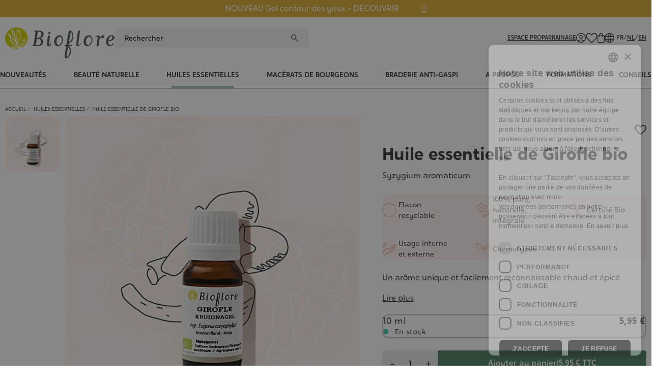

--- FILE ---
content_type: text/html; charset=utf-8
request_url: https://bioflore.be/fr/huiles-essentielles/20-33-huile-essentielle-de-girofle-bio.html
body_size: 176584
content:
<!doctype html>
<html lang="fr">

<head>
    
        
    <meta charset="utf-8">


    <meta http-equiv="x-ua-compatible" content="ie=edge">



    <title>L&#039;huile essentielle de girofle bio purifiante et énergisante</title>
    <meta name="description" content="Incontournable pour soulager les maux de dents. Tonique, elle lutte contre la fatigue et soulage les désordres digestifs. Très utile en voyage !">
    <meta name="keywords" content="">
            
            <link rel="canonical" href="https://bioflore.be/fr/huiles-essentielles/20-huile-essentielle-de-girofle-bio.html">
        
                                    <link rel="alternate" href="https://bioflore.be/fr/huiles-essentielles/20-huile-essentielle-de-girofle-bio.html" hreflang="fr-be">
                                            <link rel="alternate" href="https://bioflore.be/nl/essentiele-olien/20-kruidnagel-bio-etherische-olie.html" hreflang="nl-be">
                                            <link rel="alternate" href="https://bioflore.be/en/essential-oils/20-organic-clove-essential-oil.html" hreflang="en-gb">
                                    <link rel="alternate" href="https://bioflore.be/en/essential-oils/20-organic-clove-essential-oil.html" hreflang="x-default">
                                        
    
<meta property="og:title" content="L&#039;huile essentielle de girofle bio purifiante et énergisante"/>
<meta property="og:description" content="Incontournable pour soulager les maux de dents. Tonique, elle lutte contre la fatigue et soulage les désordres digestifs. Très utile en voyage !"/>
<meta property="og:type" content="website"/>
<meta property="og:url" content="https://bioflore.be/fr/huiles-essentielles/20-33-huile-essentielle-de-girofle-bio.html"/>
<meta property="og:site_name" content="Bioflore"/>

  <meta property="og:type" content="product"/>
            <meta property="og:image" content="https://bioflore.be/4222-large_default/huile-essentielle-de-girofle-bio.jpg"/>
        <meta property="og:image:height" content="1000"/>
    <meta property="og:image:width" content="1000"/>

        <meta property="product:price:amount" content="5.95" />
    <meta property="product:price:currency" content="EUR" />
          <meta property="og:availability" content="instock" />

		<link rel="stylesheet" href="https://cdnjs.cloudflare.com/ajax/libs/font-awesome/5.9.0/css/all.min.css" media="all">
		<link rel="stylesheet" href="https://fonts.googleapis.com/css?family=Roboto:100,100italic,200,200italic,300,300italic,400,400italic,500,500italic,600,600italic,700,700italic,800,800italic,900,900italic%7CRoboto+Slab:100,100italic,200,200italic,300,300italic,400,400italic,500,500italic,600,600italic,700,700italic,800,800italic,900,900italic" media="all">
		<link rel="stylesheet" href="https://bioflore.be/themes/bioflore/assets/cache/theme-023f171092.css" media="all">
	
	


	<script>
			var elementorFrontendConfig = {"environmentMode":{"edit":false,"wpPreview":false},"is_rtl":false,"breakpoints":{"xs":0,"sm":480,"md":768,"lg":992,"xl":1440,"xxl":1600},"version":"2.5.6","urls":{"assets":"\/modules\/creativeelements\/views\/"},"settings":{"page":[],"general":{"elementor_global_image_lightbox":"1","elementor_enable_lightbox_in_editor":"yes"}},"post":{"id":"20030101","title":"Huile essentielle de Girofle bio","excerpt":""}};
		</script>
<script type="application/ld+json">
  {
    "@context" : "http://schema.org",
    "@type" : "Organization",
    "name" : "Bioflore",
    "url" : "https://bioflore.be/fr/",
    "logo" : {
      "@type":"ImageObject",
      "url":"https://bioflore.behttps://bioflore.be/img/bioflore-logo-1627396594.jpg"
    }
  }
</script>

<script type="application/ld+json">
  {
    "@context":"http://schema.org",
    "@type":"WebPage",
    "isPartOf": {
      "@type":"WebSite",
      "url":  "https://bioflore.be/fr/",
      "name": "Bioflore"
    },
    "name": "L&#039;huile essentielle de girofle bio purifiante et énergisante",
    "url":  "https://bioflore.be/fr/huiles-essentielles/20-33-huile-essentielle-de-girofle-bio.html"
  }
</script>


  <script type="application/ld+json">
    {
      "@context": "http://schema.org/",
      "@type": "Product",
      "name": "Huile essentielle de Girofle bio",
      "description": "Incontournable pour soulager les maux de dents. Tonique, elle lutte contre la fatigue et soulage les désordres digestifs. Très utile en voyage !",
      "category": "Huiles essentielles",
      "image" :"https://bioflore.be/4222-home_default/huile-essentielle-de-girofle-bio.jpg",      "sku": "HEEUCA10",              "mpn": "HEEUCA10",
            "brand": {
          "@type": "Thing",
          "name": "Bioflore"
      },                  "weight": {
          "@context": "https://schema.org",
          "@type": "QuantitativeValue",
          "value": "0.039000",
          "unitCode": "kg"
      },                    "offers": {
          "@type": "Offer",
          "priceCurrency": "EUR",
          "name": "Huile essentielle de Girofle bio",
          "price": "5.95",
          "url": "https://bioflore.be/fr/huiles-essentielles/20-33-huile-essentielle-de-girofle-bio.html#/1-contenance-10_ml",
          "priceValidUntil": "2026-02-06",
                    "image": ["https://bioflore.be/4222-large_default/huile-essentielle-de-girofle-bio.jpg"],
                                "mpn": "HEEUCA10",
                    "sku": "HEEUCA10",
                              "availability": "http://schema.org/InStock",
          "seller": {
            "@type": "Organization",
            "name": "Bioflore"
          }
        }
          }
  </script>

  <script type="application/ld+json">
    {
      "@context": "https://schema.org",
      "@type": "BreadcrumbList",
      "itemListElement": [
                  {
            "@type": "ListItem",
            "position": 1,
            "name": "Accueil",
            "item": "https://bioflore.be/fr/"
          },                  {
            "@type": "ListItem",
            "position": 2,
            "name": "Huiles essentielles",
            "item": "https://bioflore.be/fr/12-huiles-essentielles"
          },                  {
            "@type": "ListItem",
            "position": 3,
            "name": "Huile essentielle de Girofle bio",
            "item": "https://bioflore.be/fr/huiles-essentielles/20-33-huile-essentielle-de-girofle-bio.html#/contenance-10_ml"
          }              ]
    }
  </script>

    



    <meta name="viewport" content="width=device-width, initial-scale=1">



    <link rel="icon" type="image/vnd.microsoft.icon" href="https://bioflore.be/img/favicon.ico?1627396651">
    <link rel="shortcut icon" type="image/x-icon" href="https://bioflore.be/img/favicon.ico?1627396651">



    


    

  <script type="text/javascript">
        var ZHPRODUCTPACK_HIDE_PRICE = "0";
        var adtm_activeLink = {"id":12,"type":"category"};
        var adtm_isToggleMode = false;
        var adtm_menuHamburgerSelector = "#menu-icon, .menu-icon";
        var adtm_stickyOnMobile = false;
        var isVersionGreaterOrEqualTo177 = 1;
        var mollieSubAjaxUrl = "https:\/\/bioflore.be\/fr\/module\/mollie\/ajax";
        var prestashop = {"cart":{"products":[],"totals":{"total":{"type":"total","label":"Total","amount":0,"value":"0,00\u00a0\u20ac"},"total_including_tax":{"type":"total","label":"Total TTC","amount":0,"value":"0,00\u00a0\u20ac"},"total_excluding_tax":{"type":"total","label":"Total HT :","amount":0,"value":"0,00\u00a0\u20ac"}},"subtotals":{"products":{"type":"products","label":"Sous-total","amount":0,"value":"0,00\u00a0\u20ac"},"discounts":null,"shipping":{"type":"shipping","label":"Livraison","amount":0,"value":""},"tax":null},"products_count":0,"summary_string":"0 articles","vouchers":{"allowed":1,"added":[]},"discounts":[],"minimalPurchase":0,"minimalPurchaseRequired":""},"currency":{"id":1,"name":"Euro","iso_code":"EUR","iso_code_num":"978","sign":"\u20ac"},"customer":{"lastname":null,"firstname":null,"email":null,"birthday":null,"newsletter":null,"newsletter_date_add":null,"optin":null,"website":null,"company":null,"siret":null,"ape":null,"is_logged":false,"gender":{"type":null,"name":null},"addresses":[]},"country":{"id_zone":"9","id_currency":"0","call_prefix":"32","iso_code":"BE","active":"1","contains_states":"0","need_identification_number":"0","need_zip_code":"1","zip_code_format":"NNNN","display_tax_label":"1","name":"Belgium","id":3},"language":{"name":"Fran\u00e7ais (French)","iso_code":"fr","locale":"fr-FR","language_code":"fr-be","active":"1","is_rtl":"0","date_format_lite":"d\/m\/Y","date_format_full":"d\/m\/Y H:i:s","id":1},"page":{"title":"","canonical":"https:\/\/bioflore.be\/fr\/huiles-essentielles\/20-huile-essentielle-de-girofle-bio.html","meta":{"title":"L'huile essentielle de girofle bio purifiante et \u00e9nergisante","description":"Incontournable pour soulager les maux de dents. Tonique, elle lutte contre la fatigue et soulage les d\u00e9sordres digestifs. Tr\u00e8s utile en voyage !","keywords":"","robots":"index"},"page_name":"product","body_classes":{"lang-fr":true,"lang-rtl":false,"country-BE":true,"currency-EUR":true,"layout-full-width":true,"page-product":true,"tax-display-enabled":true,"page-customer-account":false,"product-id-20":true,"product-Huile essentielle de Girofle bio":true,"product-id-category-12":true,"product-id-manufacturer-0":true,"product-id-supplier-0":true,"product-available-for-order":true},"admin_notifications":[],"password-policy":{"feedbacks":{"0":"Tr\u00e8s faible","1":"Faible","2":"Moyenne","3":"Fort","4":"Tr\u00e8s fort","Straight rows of keys are easy to guess":"Les suites de touches sur le clavier sont faciles \u00e0 deviner","Short keyboard patterns are easy to guess":"Les mod\u00e8les courts sur le clavier sont faciles \u00e0 deviner.","Use a longer keyboard pattern with more turns":"Utilisez une combinaison de touches plus longue et plus complexe.","Repeats like \"aaa\" are easy to guess":"Les r\u00e9p\u00e9titions (ex. : \"aaa\") sont faciles \u00e0 deviner.","Repeats like \"abcabcabc\" are only slightly harder to guess than \"abc\"":"Les r\u00e9p\u00e9titions (ex. : \"abcabcabc\") sont seulement un peu plus difficiles \u00e0 deviner que \"abc\".","Sequences like abc or 6543 are easy to guess":"Les s\u00e9quences (ex. : abc ou 6543) sont faciles \u00e0 deviner.","Recent years are easy to guess":"Les ann\u00e9es r\u00e9centes sont faciles \u00e0 deviner.","Dates are often easy to guess":"Les dates sont souvent faciles \u00e0 deviner.","This is a top-10 common password":"Ce mot de passe figure parmi les 10 mots de passe les plus courants.","This is a top-100 common password":"Ce mot de passe figure parmi les 100 mots de passe les plus courants.","This is a very common password":"Ceci est un mot de passe tr\u00e8s courant.","This is similar to a commonly used password":"Ce mot de passe est similaire \u00e0 un mot de passe couramment utilis\u00e9.","A word by itself is easy to guess":"Un mot seul est facile \u00e0 deviner.","Names and surnames by themselves are easy to guess":"Les noms et les surnoms seuls sont faciles \u00e0 deviner.","Common names and surnames are easy to guess":"Les noms et les pr\u00e9noms courants sont faciles \u00e0 deviner.","Use a few words, avoid common phrases":"Utilisez quelques mots, \u00e9vitez les phrases courantes.","No need for symbols, digits, or uppercase letters":"Pas besoin de symboles, de chiffres ou de majuscules.","Avoid repeated words and characters":"\u00c9viter de r\u00e9p\u00e9ter les mots et les caract\u00e8res.","Avoid sequences":"\u00c9viter les s\u00e9quences.","Avoid recent years":"\u00c9vitez les ann\u00e9es r\u00e9centes.","Avoid years that are associated with you":"\u00c9vitez les ann\u00e9es qui vous sont associ\u00e9es.","Avoid dates and years that are associated with you":"\u00c9vitez les dates et les ann\u00e9es qui vous sont associ\u00e9es.","Capitalization doesn't help very much":"Les majuscules ne sont pas tr\u00e8s utiles.","All-uppercase is almost as easy to guess as all-lowercase":"Un mot de passe tout en majuscules est presque aussi facile \u00e0 deviner qu'un mot de passe tout en minuscules.","Reversed words aren't much harder to guess":"Les mots invers\u00e9s ne sont pas beaucoup plus difficiles \u00e0 deviner.","Predictable substitutions like '@' instead of 'a' don't help very much":"Les substitutions pr\u00e9visibles comme '\"@\" au lieu de \"a\" n'aident pas beaucoup.","Add another word or two. Uncommon words are better.":"Ajoutez un autre mot ou deux. Pr\u00e9f\u00e9rez les mots peu courants."}}},"shop":{"name":"Bioflore","logo":"https:\/\/bioflore.be\/img\/bioflore-logo-1627396594.jpg","stores_icon":"https:\/\/bioflore.be\/img\/logo_stores.png","favicon":"https:\/\/bioflore.be\/img\/favicon.ico"},"core_js_public_path":"\/themes\/","urls":{"base_url":"https:\/\/bioflore.be\/","current_url":"https:\/\/bioflore.be\/fr\/huiles-essentielles\/20-33-huile-essentielle-de-girofle-bio.html","shop_domain_url":"https:\/\/bioflore.be","img_ps_url":"https:\/\/bioflore.be\/img\/","img_cat_url":"https:\/\/bioflore.be\/img\/c\/","img_lang_url":"https:\/\/bioflore.be\/img\/l\/","img_prod_url":"https:\/\/bioflore.be\/img\/p\/","img_manu_url":"https:\/\/bioflore.be\/img\/m\/","img_sup_url":"https:\/\/bioflore.be\/img\/su\/","img_ship_url":"https:\/\/bioflore.be\/img\/s\/","img_store_url":"https:\/\/bioflore.be\/img\/st\/","img_col_url":"https:\/\/bioflore.be\/img\/co\/","img_url":"https:\/\/bioflore.be\/themes\/bioflore\/assets\/img\/","css_url":"https:\/\/bioflore.be\/themes\/bioflore\/assets\/css\/","js_url":"https:\/\/bioflore.be\/themes\/bioflore\/assets\/js\/","pic_url":"https:\/\/bioflore.be\/upload\/","theme_assets":"https:\/\/bioflore.be\/themes\/bioflore\/assets\/","theme_dir":"https:\/\/bioflore.be\/themes\/bioflore\/","pages":{"address":"https:\/\/bioflore.be\/fr\/adresse","addresses":"https:\/\/bioflore.be\/fr\/adresses","authentication":"https:\/\/bioflore.be\/fr\/connexion","manufacturer":"https:\/\/bioflore.be\/fr\/brands","cart":"https:\/\/bioflore.be\/fr\/panier","category":"https:\/\/bioflore.be\/fr\/index.php?controller=category","cms":"https:\/\/bioflore.be\/fr\/index.php?controller=cms","contact":"https:\/\/bioflore.be\/fr\/nous-contacter","discount":"https:\/\/bioflore.be\/fr\/reduction","guest_tracking":"https:\/\/bioflore.be\/fr\/suivi-commande-invite","history":"https:\/\/bioflore.be\/fr\/historique-commandes","identity":"https:\/\/bioflore.be\/fr\/identite","index":"https:\/\/bioflore.be\/fr\/","my_account":"https:\/\/bioflore.be\/fr\/mon-compte","order_confirmation":"https:\/\/bioflore.be\/fr\/confirmation-commande","order_detail":"https:\/\/bioflore.be\/fr\/index.php?controller=order-detail","order_follow":"https:\/\/bioflore.be\/fr\/suivi-commande","order":"https:\/\/bioflore.be\/fr\/commande","order_return":"https:\/\/bioflore.be\/fr\/index.php?controller=order-return","order_slip":"https:\/\/bioflore.be\/fr\/avoirs","pagenotfound":"https:\/\/bioflore.be\/fr\/page-introuvable","password":"https:\/\/bioflore.be\/fr\/recuperation-mot-de-passe","pdf_invoice":"https:\/\/bioflore.be\/fr\/index.php?controller=pdf-invoice","pdf_order_return":"https:\/\/bioflore.be\/fr\/index.php?controller=pdf-order-return","pdf_order_slip":"https:\/\/bioflore.be\/fr\/index.php?controller=pdf-order-slip","prices_drop":"https:\/\/bioflore.be\/fr\/promotions","product":"https:\/\/bioflore.be\/fr\/index.php?controller=product","registration":"https:\/\/bioflore.be\/fr\/index.php?controller=registration","search":"https:\/\/bioflore.be\/fr\/recherche","sitemap":"https:\/\/bioflore.be\/fr\/plan-site","stores":"https:\/\/bioflore.be\/fr\/magasins","supplier":"https:\/\/bioflore.be\/fr\/fournisseur","new_products":"https:\/\/bioflore.be\/fr\/nouveaux-produits","brands":"https:\/\/bioflore.be\/fr\/brands","register":"https:\/\/bioflore.be\/fr\/index.php?controller=registration","order_login":"https:\/\/bioflore.be\/fr\/commande?login=1"},"alternative_langs":{"fr-be":"https:\/\/bioflore.be\/fr\/huiles-essentielles\/20-huile-essentielle-de-girofle-bio.html","nl-be":"https:\/\/bioflore.be\/nl\/essentiele-olien\/20-kruidnagel-bio-etherische-olie.html","en-gb":"https:\/\/bioflore.be\/en\/essential-oils\/20-organic-clove-essential-oil.html"},"actions":{"logout":"https:\/\/bioflore.be\/fr\/?mylogout="},"no_picture_image":{"bySize":{"small_default":{"url":"https:\/\/bioflore.be\/img\/p\/fr-default-small_default.jpg","width":98,"height":98},"cart_default":{"url":"https:\/\/bioflore.be\/img\/p\/fr-default-cart_default.jpg","width":125,"height":125},"pdt_180":{"url":"https:\/\/bioflore.be\/img\/p\/fr-default-pdt_180.jpg","width":180,"height":180},"pdt_300":{"url":"https:\/\/bioflore.be\/img\/p\/fr-default-pdt_300.jpg","width":300,"height":300},"pdt_360":{"url":"https:\/\/bioflore.be\/img\/p\/fr-default-pdt_360.jpg","width":360,"height":360},"medium_default":{"url":"https:\/\/bioflore.be\/img\/p\/fr-default-medium_default.jpg","width":452,"height":452},"home_default":{"url":"https:\/\/bioflore.be\/img\/p\/fr-default-home_default.jpg","width":500,"height":500},"pdt_540":{"url":"https:\/\/bioflore.be\/img\/p\/fr-default-pdt_540.jpg","width":540,"height":540},"large_default":{"url":"https:\/\/bioflore.be\/img\/p\/fr-default-large_default.jpg","width":1000,"height":1000}},"small":{"url":"https:\/\/bioflore.be\/img\/p\/fr-default-small_default.jpg","width":98,"height":98},"medium":{"url":"https:\/\/bioflore.be\/img\/p\/fr-default-pdt_360.jpg","width":360,"height":360},"large":{"url":"https:\/\/bioflore.be\/img\/p\/fr-default-large_default.jpg","width":1000,"height":1000},"legend":""}},"configuration":{"display_taxes_label":true,"display_prices_tax_incl":true,"is_catalog":false,"show_prices":true,"opt_in":{"partner":false},"quantity_discount":{"type":"discount","label":"Remise sur prix unitaire"},"voucher_enabled":1,"return_enabled":0},"field_required":[],"breadcrumb":{"links":[{"title":"Accueil","url":"https:\/\/bioflore.be\/fr\/"},{"title":"Huiles essentielles","url":"https:\/\/bioflore.be\/fr\/12-huiles-essentielles"},{"title":"Huile essentielle de Girofle bio","url":"https:\/\/bioflore.be\/fr\/huiles-essentielles\/20-33-huile-essentielle-de-girofle-bio.html#\/contenance-10_ml"}],"count":3},"link":{"protocol_link":"https:\/\/","protocol_content":"https:\/\/"},"time":1769064574,"static_token":"e343e558b11f2cb78d09a2f9f4094413","token":"c56712912504d6832be3b07bfbf5cea5","debug":false,"modules":{"bioflore":{"cartController":"https:\/\/bioflore.be\/fr\/module\/bioflore\/cart"},"wpkvatchecker":[]}};
        var psemailsubscription_subscription = "https:\/\/bioflore.be\/fr\/module\/ps_emailsubscription\/subscription";
        var token = "e343e558b11f2cb78d09a2f9f4094413";
        var urlAssociateComabination = "https:\/\/bioflore.be\/fr\/module\/relatedcombinationandfeature\/ajax";
        var zhProductPack = "https:\/\/bioflore.be\/fr\/module\/zhproductpack\/ajax?token=e343e558b11f2cb78d09a2f9f4094413";
      </script>



    <!-- emarketing start -->





<!-- emarketing end --><script async src="https://www.googletagmanager.com/gtag/js?id=G-8WJWV0QTCE"></script>
<script>
  window.dataLayer = window.dataLayer || [];
  function gtag(){dataLayer.push(arguments);}
  gtag('js', new Date());
  gtag(
    'config',
    'G-8WJWV0QTCE',
    {
      'debug_mode':false
      , 'anonymize_ip': true                }
  );
</script>


<script>
  var bpost_selected_pickup =  "Point d’enlèvement";
  var bpost_maps_key = "";
  var BPOST_PLUGIN_URL =  "/modules/bpostshippingplatform/";
  var BPOST_LABEL_MANDATORY_POINT = "Veuillez sélectionner un Point d’Enlèvement ou choisir une autre méthode d’envoi";

  var BPOST_MONDAY = "Lundi";
  var BPOST_TUESDAY = "Mardi";
  var BPOST_WEDNESDAY = "Mercredi";
  var BPOST_THURSDAY = "Jeudi";
  var BPOST_FRIDAY = "Vendredi";
  var BPOST_SATURDAY = "Samedi";
  var BPOST_SUNDAY = "Dimanche";

  var BPOST_MAP = "Carte";
  var BPOST_LIST = "Liste";

  var BPOST_SELECT = "Sélectionner";
  var BPOST_SELECTED = "Sélectionné";
  var BPOST_SEARCH = "Recherche";

  var BPOST_DISPLAYING = "Affichage de la";
  var BPOST_COLLECTION = "points de collecte les plus proches de l&#039;emplacement indiqué";

  var bpost_no_points_found = "Aucun point d’enlèvement trouvé pour cette adresse";
  var bpost_geolocationfailed = "Latitude et longitude introuvables pour cette adresse";

  var bpost_options_text = "pointlisttitle";
  var bpost_validate_text = "Sélectionner";
  var bpost_icon_folder =  "/modules/bpostshippingplatform/views/img/markers/";

  var bpost_presta_version = "82";

  var bpost_ajax_pickup_points = "https://bioflore.be/fr/module/bpostshippingplatform/ajax";
  /** why the "smarty" thing finds this a good way to print a variable is beyond us.. no appropriate esccape options where found **/
  bpost_ajax_pickup_points = bpost_ajax_pickup_points.replace(/\&amp\;/g,"&");

  var bpost_carrier_pins = {"10":"10.png","15":"15.png","16":"16.svg","17":"17.svg","20":"20.svg","25":"25.svg","26":"26.png","27":"27.svg","30_1":"30_1.png","30_2":"30_2.png","30_3":"30_3.png","30_4":"30_4.png","30_8":"30_8.png","30_9":"30_9.png","30":"30.png","32":"32.png","36":"36.png","39":"39.png","42":"42.png","45":"45.png","54":"54.png","60":"60.png","61":"61.png","68_16":"68_16.svg","68_1":"68_1.svg","68_2":"68_2.svg","68_4":"68_4.svg","68_990":"68_990.svg","68":"68.svg","71_16":"71_16.svg","71_1":"71_1.svg","71_2":"71_2.svg","71_4":"71_4.svg","71_990":"71_990.svg","71":"71.svg","7":"7.png"}; /** we need the json to display the carrier ping for a pickup point destination, the pins are read from within our img/markers folder so no user input is needed here hence no risk of xss */
  var bpost_address = {"id":null,"id_shop_list":[],"force_id":false,"id_customer":null,"id_manufacturer":null,"id_supplier":null,"id_warehouse":null,"id_country":null,"id_state":null,"country":null,"alias":null,"company":null,"lastname":null,"firstname":null,"address1":null,"address2":null,"postcode":null,"city":null,"other":null,"phone":null,"phone_mobile":null,"vat_number":null,"dni":null,"date_add":null,"date_upd":null,"deleted":false,"peppol_identifier":null}; /** this variable is read from prestashop saved user shipping address */
  var bpost_carriers = [{"Id":68,"presta_id":1211,"hasPickup":false,"clones":[{"id":"1203","pb":1},{"id":"1213","pb":0},{"id":"1168","pb":0},{"id":"1188","pb":0},{"id":"1167","pb":1}],"pb":0}]; /** we need the json.. This variable is stored and read from the config, we control it always there is no user input here */


</script> <script type="text/javascript">
var referral_controller_url = "https://bioflore.be/fr/module/referralbyphone/default";
var id_customer = "";
</script><script type="text/javascript">
   var abfd_url = "https://bioflore.be/fr/module/amountbeforefreedelivery/ajax";
</script>


<meta name="google-site-verification" content="_yiptSCpo9_kxDIu5bk55RFcN1ExuRdS2gocReQPdTc" />


    <!-- Google Tag Manager -->
    <script>(function (w, d, s, l, i) {
            w[l] = w[l] || [];
            w[l].push({
                'gtm.start':
                    new Date().getTime(), event: 'gtm.js'
            });
            var f = d.getElementsByTagName(s)[0],
                j = d.createElement(s), dl = l != 'dataLayer' ? '&l=' + l : '';
            j.async = true;
            j.src =
                'https://www.googletagmanager.com/gtm.js?id=' + i + dl;
            f.parentNode.insertBefore(j, f);
        })(window, document, 'script', 'dataLayer', 'GTM-TDWNZT9');</script>
    <!-- End Google Tag Manager -->


<meta name="facebook-domain-verification" content="kve4tuqwz748m1mfq7sg3l8ztds4wk" />


    <script type="text/javascript">
        (function (e, t, o, n, p, r, i) {
            e.visitorGlobalObjectAlias = n;
            e[e.visitorGlobalObjectAlias] = e[e.visitorGlobalObjectAlias] || function () {
                (e[e.visitorGlobalObjectAlias].q = e[e.visitorGlobalObjectAlias].q || []).push(arguments)
            };
            e[e.visitorGlobalObjectAlias].l = (new
            Date).getTime();
            r = t.createElement("script");
            r.src = o;
            r.async = true;
            i = t.getElementsByTagName("script")[0];
            i.parentNode.insertBefore(r, i)
        })(window, document, "https://diffuser-cdn.app-us1.com/diffuser/diffuser.js", "vgo");
        vgo('setAccount', '650108235');
        vgo('setTrackByDefault', true);
        vgo('process');
    </script>



    <script>
        (function(h,o,t,j,a,r){
            h.hj=h.hj||function(){(h.hj.q=h.hj.q||[]).push(arguments)};
            h._hjSettings={hjid:4990856,hjsv:6};
            a=o.getElementsByTagName('head')[0];
            r=o.createElement('script');r.async=1;
            r.src=t+h._hjSettings.hjid+j+h._hjSettings.hjsv;
            a.appendChild(r);
        })(window,document,'https://static.hotjar.com/c/hotjar-','.js?sv=');
    </script>



    
</head>




<body id="product"
      class="lang-fr country-be currency-eur layout-full-width page-product tax-display-enabled product-id-20 product-huile-essentielle-de-girofle-bio product-id-category-12 product-id-manufacturer-0 product-id-supplier-0 product-available-for-order elementor-page elementor-page-20030101">

    <div id="wpk_banner_block" style="background-color: #d9ae33; display: none;">
    <div id="wpk_text_banner">
                    <a href="https://bioflore.be/fr/cosmetique-naturelle/1520-1619-gel-contour-des-yeux.html#/7-contenance-15_ml" target="_blank" style="color: #ffffff">NOUVEAU Gel contour des yeux - DÉCOUVRIR</a>
                <a href="#" title="Fermer" rel="nofollow" class="fa fa-times"
           id="wpk_banner_close" style="color: #ffffff">
        </a>
    </div>
</div>


<svg xmlns="http://www.w3.org/2000/svg" height="0" width="0" aria-hidden="true" style="display: block; visibility: hidden;">
  <symbol id="sym_account" viewBox="0 0 19 19">
    <path id="uuid-b41c202f-2693-448d-b26d-34787a29db0c" d="m3.34,14.79c.9-.62,1.89-1.1,2.94-1.43,1.05-.32,2.13-.47,3.22-.47,1.09,0,2.18.15,3.22.47,1.05.33,2.04.81,2.94,1.43.64-.71,1.15-1.53,1.48-2.42.34-.92.51-1.89.5-2.86.04-2.17-.83-4.25-2.38-5.76-1.51-1.55-3.6-2.42-5.76-2.38-2.17-.04-4.25.82-5.76,2.38-1.55,1.51-2.41,3.6-2.38,5.76,0,.98.16,1.95.5,2.86.33.9.84,1.72,1.48,2.43m6.16-3.67c-1.92,0-3.49-1.54-3.5-3.47,0,0,0-.02,0-.03,0-1.93,1.55-3.49,3.47-3.5,0,0,.02,0,.03,0,1.93,0,3.49,1.55,3.5,3.47,0,0,0,.02,0,.03,0,1.93-1.55,3.49-3.47,3.5,0,0-.02,0-.03,0m0,7.88c-1.27,0-2.53-.24-3.7-.74-2.29-.96-4.11-2.78-5.07-5.07C.24,12.02,0,10.76,0,9.49c0-1.27.24-2.53.74-3.69C1.71,3.51,3.52,1.7,5.81.74,6.98.24,8.24,0,9.51,0c1.27,0,2.52.24,3.69.74,2.28.97,4.09,2.78,5.06,5.06.5,1.17.75,2.42.74,3.69,0,1.27-.24,2.53-.74,3.7-.96,2.28-2.78,4.1-5.06,5.07-1.17.5-2.42.75-3.69.74m0-1.36c.93,0,1.85-.16,2.73-.48.88-.32,1.71-.78,2.43-1.38-.75-.49-1.57-.87-2.43-1.14-.88-.27-1.81-.4-2.73-.4-.93,0-1.85.13-2.75.38-.86.24-1.68.63-2.41,1.15.73.6,1.55,1.06,2.43,1.38.87.32,1.8.48,2.72.48m0-7.88c1.18,0,2.14-.96,2.14-2.14,0-1.18-.96-2.14-2.14-2.14-1.18,0-2.14.96-2.14,2.14,0,1.18.96,2.14,2.14,2.14"/>
  </symbol>

  <symbol id="sym_cart" viewBox="0 0 14 19.02">
    <path id="uuid-539de119-3c55-4a6b-95e2-11767b4f8d9a" d="m1.67,19.02c-.45.01-.88-.17-1.19-.49C.16,18.21,0,17.78,0,17.34V6.07c0-.45.17-.88.49-1.19.31-.32.74-.5,1.19-.49h1.82v-.68c0-.95.34-1.88.98-2.59C5.11.39,6.03-.03,7,0c.93-.02,1.83.35,2.48,1.02.67.65,1.04,1.55,1.02,2.48v.89h1.82c.92-.01,1.67.72,1.68,1.64,0,.01,0,.02,0,.04v11.27c.01.92-.73,1.67-1.64,1.68-.01,0-.02,0-.04,0H1.67m0-1.36h10.64c.17-.01.31-.15.32-.32V6.07c-.01-.17-.15-.31-.32-.32h-1.82v1.83c0,.18-.07.36-.19.48-.12.13-.3.2-.48.2-.18,0-.36-.07-.48-.2-.13-.13-.2-.3-.2-.48v-1.83h-4.28v1.83c0,.18-.07.36-.19.48-.12.13-.3.2-.48.2-.18,0-.36-.07-.49-.2-.13-.13-.2-.3-.2-.48v-1.83h-1.82c-.08,0-.16.04-.22.1-.06.06-.1.14-.1.22v11.27c0,.08.04.16.1.22.06.06.14.1.22.1m3.18-13.27h4.28v-.89c0-1.18-.94-2.14-2.12-2.14,0,0-.02,0-.03,0-.57-.01-1.12.21-1.52.62-.41.4-.63.95-.62,1.52v.89Zm-3.5,13.27h0Z"/>
  </symbol>

  <symbol id="sym_heart" viewBox="0 0 21.31 19">
    <path id="uuid-63ee3006-855a-4f34-b8b4-34db5c56a736" d="m10.66,19l-1.05-.96c-1.92-1.72-3.51-3.19-4.76-4.41-1.05-1-2.04-2.08-2.94-3.22-.62-.76-1.12-1.62-1.49-2.53C.14,7.16,0,6.38,0,5.59c-.03-1.49.56-2.93,1.62-3.97C2.66.56,4.1-.03,5.59,0c.97,0,1.92.24,2.78.69.9.47,1.69,1.14,2.28,1.97.6-.83,1.38-1.5,2.28-1.97C13.8.24,14.75,0,15.72,0c1.49-.03,2.93.56,3.97,1.62,1.06,1.04,1.65,2.48,1.62,3.97,0,.77-.14,1.54-.4,2.27-.36.9-.86,1.73-1.47,2.48-.91,1.14-1.9,2.22-2.95,3.23-1.26,1.24-2.87,2.75-4.84,4.53l-1,.9Zm0-2.05c1.82-1.63,3.31-3.01,4.48-4.16.98-.95,1.92-1.94,2.79-2.99.59-.68,1.08-1.44,1.45-2.26.26-.61.4-1.28.41-1.95.04-2.21-1.72-4.03-3.93-4.07-.05,0-.09,0-.14,0-.67,0-1.33.14-1.93.44-.68.35-1.28.82-1.79,1.4l-1.03,1.2h-.63l-1.03-1.2c-.51-.58-1.13-1.06-1.82-1.41-.59-.28-1.24-.43-1.9-.43-1.08-.02-2.13.4-2.89,1.17-.78.76-1.2,1.81-1.18,2.9,0,.65.13,1.3.38,1.9.36.8.82,1.54,1.39,2.2.87,1.05,1.8,2.05,2.78,2.99,1.18,1.15,2.71,2.57,4.58,4.27"/>
  </symbol>

  <symbol id="sym_lang" viewBox="0 0 19 19">
    <path id="uuid-201ae71c-8ecf-4e74-91be-cb5dba8d6848" d="m9.5,19c-1.27,0-2.53-.25-3.69-.74-2.28-.96-4.1-2.78-5.06-5.06C.25,12.03,0,10.77,0,9.5c0-1.27.24-2.53.74-3.7C1.71,3.52,3.53,1.71,5.81.74,6.97.25,8.23,0,9.5,0c1.27,0,2.53.24,3.7.74,2.28.97,4.09,2.78,5.06,5.06.5,1.17.75,2.43.74,3.7,0,1.27-.25,2.53-.74,3.69-.97,2.28-2.78,4.1-5.06,5.07-1.17.5-2.43.75-3.7.74m0-1.41c.47-.54.83-1.16,1.06-1.84.35-.92.6-1.87.76-2.84h-3.63c.17.98.42,1.95.77,2.88.21.67.57,1.28,1.05,1.8m-1.68-.13c-.38-.62-.68-1.28-.89-1.97-.28-.84-.48-1.7-.61-2.58H2.12c.53,1.17,1.33,2.21,2.34,3.01.98.78,2.13,1.31,3.36,1.54m3.36,0c1.23-.23,2.39-.76,3.37-1.54,1.01-.8,1.81-1.83,2.34-3.01h-4.19c-.16.88-.38,1.74-.66,2.59-.22.68-.5,1.34-.85,1.96M1.64,11.57h4.53c-.05-.38-.08-.74-.09-1.1-.01-.35-.02-.69-.02-1.02,0-.33,0-.66.02-1,.01-.34.04-.68.09-1.01H1.64c-.1.34-.17.68-.22,1.03-.09.68-.09,1.38,0,2.06.05.35.12.69.22,1.03m5.92,0h3.88c.05-.39.08-.75.09-1.08.01-.33.02-.66.02-.98s0-.65-.02-.99-.04-.7-.09-1.07h-3.88c-.05.38-.08.73-.09,1.07-.01.34-.02.67-.02.99s0,.65.02.99.04.7.09,1.07m5.26,0h4.53c.1-.34.17-.68.22-1.03.04-.34.07-.69.07-1.03,0-.35-.02-.7-.07-1.05-.04-.34-.12-.68-.22-1.01h-4.53c.05.37.08.73.09,1.09.01.35.02.7.02,1.02s0,.66-.02,1c-.01.34-.04.68-.09,1.01m-.13-5.48h4.19c-.52-1.17-1.32-2.2-2.32-3.01-.99-.78-2.15-1.31-3.38-1.55.37.64.66,1.31.89,2.01.27.83.48,1.69.62,2.55m-5.01,0h3.63c-.17-.99-.43-1.96-.78-2.9-.21-.66-.56-1.27-1.03-1.78-.47.51-.82,1.12-1.03,1.78-.35.94-.62,1.91-.78,2.9m-5.57,0h4.19c.14-.87.35-1.72.62-2.55.22-.7.52-1.37.88-2.01-1.24.23-2.4.77-3.38,1.55-1,.8-1.79,1.83-2.32,3"/>
  </symbol>

  <symbol id="sym_search" viewBox="0 0 13.33 13.33">
    <path id="uuid-2a8109c1-eb3f-49bb-a645-0f96424337cc" d="m12.55,13.33l-4.96-4.96c-.42.32-.88.56-1.37.74-.49.17-1.02.26-1.54.26-1.25.02-2.45-.47-3.31-1.37C.47,7.13-.02,5.93,0,4.68c-.02-1.25.47-2.45,1.37-3.31C2.23.47,3.43-.02,4.68,0c1.25-.02,2.45.47,3.31,1.37.89.87,1.39,2.07,1.36,3.32,0,.53-.09,1.06-.27,1.56-.17.48-.42.94-.73,1.35l4.96,4.96-.77.77m-7.87-5.05c.96.02,1.88-.36,2.55-1.05.69-.67,1.06-1.59,1.05-2.55.02-.96-.36-1.88-1.05-2.55-.67-.69-1.59-1.06-2.55-1.04-.96-.02-1.88.36-2.55,1.04-.69.67-1.06,1.59-1.04,2.55-.02.96.36,1.88,1.04,2.55.67.69,1.59,1.06,2.55,1.05"/>
  </symbol>

  <symbol id="sym_close" viewBox="0 0 15.557 15.556">
    <g id="icone_menu" transform="translate(327.636 -52.793)">
      <line id="Ligne_21" data-name="Ligne 21" x2="20" transform="translate(-326.929 67.642) rotate(-45)" fill="none" stroke-width="2"/>
      <line id="Ligne_113" data-name="Ligne 113" x2="20" transform="translate(-326.928 53.5) rotate(45)" fill="none" stroke-width="2"/>
    </g>
  </symbol>

  <symbol id="sym_menu" viewBox="0 0 22 18">
    <g id="icone_menu" transform="translate(-10 -56.64)">
      <line id="Ligne_21" data-name="Ligne 21" x2="22" transform="translate(10 65.64)" fill="none" stroke-width="2"/>
      <line id="Ligne_51" data-name="Ligne 51" x2="22" transform="translate(10 57.64)" fill="none" stroke-width="2"/>
      <line id="Ligne_52" data-name="Ligne 52" x2="22" transform="translate(10 73.64)" fill="none" stroke-width="2"/>
    </g>
  </symbol>

  <symbol id="sym_chevron" viewBox="0 0 10.121 17.414">
    <path id="Tracé_1167" data-name="Tracé 1167" d="M0,0,8,8l8-8" transform="translate(0.707 16.707) rotate(-90)" fill="none"/>
  </symbol>

  <symbol id="sym_chevron_v" viewBox="0 0 17.41 10.12">
    <path id="Tracé_1167" d="M.71.71l8,8L16.71.71" fill="none"/>
  </symbol>

  <symbol id="sym_arrow" viewBox="0 0 30.902 19.354">
    <g id="Fleche" transform="translate(-1444.301 -847.25)">
      <path id="Tracé_42" data-name="Tracé 42" d="M0,0,9.323,9.323,18.647,0" transform="translate(1465.172 866.25) rotate(-90)" fill="none"/>
      <line id="Ligne_72" data-name="Ligne 72" x1="30.283" transform="translate(1444.301 856.927)" fill="none"/>
    </g>
  </symbol>

  <symbol id="sym_cart_add" viewBox="0 0 23.25 22.34">
    <g id="Groupe_254"><g id="Groupe_253"><path id="Tracé_979" d="M1.67,22.34c-.45.01-.88-.17-1.19-.49C.16,21.54,0,21.11,0,20.66v-11.27c0-.45.17-.88.49-1.19.31-.32.74-.5,1.19-.49h1.82v-.68c0-.95.34-1.88.98-2.59.63-.74,1.56-1.15,2.52-1.12.93-.02,1.83.35,2.48,1.02.67.65,1.04,1.55,1.02,2.48v.89h1.82c.92-.01,1.67.72,1.68,1.64,0,.01,0,.02,0,.04v11.27c.01.92-.73,1.67-1.64,1.68-.01,0-.02,0-.04,0H1.67M1.68,20.98h10.64c.17-.01.31-.15.32-.32v-11.27c-.01-.17-.15-.31-.32-.32h-1.82v1.83c0,.18-.07.36-.19.48-.12.13-.3.2-.48.2-.18,0-.36-.07-.48-.2-.13-.13-.2-.3-.2-.48v-1.83h-4.28v1.83c0,.18-.07.36-.19.48-.12.13-.3.2-.48.2-.18,0-.36-.07-.49-.2-.13-.13-.2-.3-.2-.48v-1.83h-1.82c-.08,0-.16.04-.22.1-.06.06-.1.14-.1.22v11.27c0,.08.04.16.1.22.06.06.14.1.22.1M4.86,7.71h4.28v-.89c0-1.18-.94-2.14-2.12-2.14,0,0-.02,0-.03,0-.57-.01-1.12.21-1.52.62-.41.4-.63.95-.62,1.52v.89ZM1.36,20.98h0Z" stroke-width="0"/></g></g><path id="Tracé_1309" d="M19.87,4.77h3.17c.14,0,.22-.09.22-.25v-.9c0-.16-.07-.25-.22-.25h-3.17V.23c0-.16-.07-.23-.23-.23h-.92c-.16,0-.23.07-.23.23v3.13h-3.17c-.16,0-.23.09-.23.25v.9c0,.16.07.25.23.25h3.17v3.17c0,.16.07.23.23.23h.92c.16,0,.23-.07.23-.23v-3.17Z" stroke-width="0"/>
  </symbol>

  <symbol id="sym_check" viewBox="0 0 16.04 11.44">
    <path id="Tracé_1012" d="M.5,5.32l5.88,5.41L15.54.5" fill="none" stroke-linecap="round" stroke-miterlimit="10"/>
  </symbol>

  <symbol id="sym_heart" viewBox="0 0 22.43 20">
    <g id="Groupe_251"><path id="Tracé_978" d="M11.22,20l-1.12-1.01c-2.02-1.81-3.69-3.36-5.01-4.64-1.11-1.06-2.14-2.19-3.09-3.39-.65-.8-1.18-1.7-1.56-2.66C.15,7.53,0,6.71,0,5.89-.03,4.32.59,2.81,1.71,1.71,2.8.59,4.32-.03,5.89,0c1.02,0,2.02.25,2.93.73.95.49,1.77,1.21,2.4,2.07.63-.87,1.45-1.58,2.4-2.07C14.52.25,15.52,0,16.55,0c1.57-.03,3.08.59,4.18,1.71,1.12,1.1,1.74,2.61,1.71,4.18,0,.82-.14,1.63-.42,2.39-.38.95-.9,1.83-1.55,2.61-.96,1.2-2,2.33-3.11,3.4-1.32,1.3-3.02,2.89-5.09,4.76l-1.05.94ZM11.22,17.84c1.91-1.71,3.48-3.17,4.72-4.38,1.04-1,2.02-2.05,2.94-3.15.62-.72,1.13-1.52,1.53-2.38.28-.65.43-1.34.43-2.05.04-2.33-1.81-4.24-4.14-4.29-.05,0-.1,0-.15,0-.7,0-1.4.15-2.03.46-.71.37-1.35.87-1.88,1.47l-1.08,1.27h-.66l-1.08-1.27c-.54-.61-1.19-1.11-1.92-1.48-.63-.3-1.31-.45-2-.45-1.14-.02-2.24.42-3.04,1.23-.82.8-1.27,1.91-1.24,3.05,0,.69.14,1.37.4,2,.37.84.87,1.62,1.46,2.32.91,1.1,1.89,2.15,2.93,3.14,1.24,1.21,2.85,2.71,4.82,4.49" stroke-width="0"/></g>
  </symbol>

  <symbol id="sym_heart_full" viewBox="0 0 22.43 20">
    <g id="Groupe_251"><path id="Tracé_978" d="M11.22,20l-1.12-1.01c-2.02-1.81-3.69-3.36-5.01-4.64-1.11-1.06-2.14-2.19-3.09-3.39-.65-.8-1.18-1.7-1.56-2.66C.15,7.53,0,6.71,0,5.89-.03,4.32.59,2.81,1.71,1.71,2.8.59,4.32-.03,5.89,0c1.02,0,2.02.25,2.93.73.95.49,1.77,1.21,2.4,2.07.63-.87,1.45-1.58,2.4-2.07C14.52.25,15.52,0,16.55,0c1.57-.03,3.08.59,4.18,1.71,1.12,1.1,1.74,2.61,1.71,4.18,0,.82-.14,1.63-.42,2.39-.38.95-.9,1.83-1.55,2.61-.96,1.2-2,2.33-3.11,3.4-1.32,1.3-3.02,2.89-5.09,4.76l-1.05.94Z" stroke-width="0"/></g>
  </symbol>

  <symbol id="sym_question" viewBox="0 0 20 20">
    <path id="Tracé_1902" data-name="Tracé 1902" d="M9.95,16a1.24,1.24,0,1,0-.887-.363A1.2,1.2,0,0,0,9.95,16m-.9-3.85H10.9a3.641,3.641,0,0,1,.187-1.3,4.382,4.382,0,0,1,1.063-1.3,7.486,7.486,0,0,0,1.025-1.238A2.567,2.567,0,0,0,13.55,6.9a2.5,2.5,0,0,0-1.025-2.15A4,4,0,0,0,10.1,4a3.458,3.458,0,0,0-2.312.75A3.965,3.965,0,0,0,6.55,6.55L8.2,7.2a2.723,2.723,0,0,1,.562-.975A1.644,1.644,0,0,1,10.1,5.7a1.549,1.549,0,0,1,1.2.437,1.4,1.4,0,0,1,.4.963,1.63,1.63,0,0,1-.3.938,4.038,4.038,0,0,1-.75.812A6.242,6.242,0,0,0,9.3,10.325a4.547,4.547,0,0,0-.25,1.825M10,20a9.723,9.723,0,0,1-3.9-.788A9.978,9.978,0,0,1,.788,13.9,9.723,9.723,0,0,1,0,10,9.723,9.723,0,0,1,.788,6.1,9.978,9.978,0,0,1,6.1.788,9.723,9.723,0,0,1,10,0a9.723,9.723,0,0,1,3.9.788A9.978,9.978,0,0,1,19.212,6.1,9.723,9.723,0,0,1,20,10a9.723,9.723,0,0,1-.788,3.9A9.978,9.978,0,0,1,13.9,19.212,9.723,9.723,0,0,1,10,20m0-2a7.722,7.722,0,0,0,5.675-2.325A7.722,7.722,0,0,0,18,10a7.722,7.722,0,0,0-2.325-5.675A7.722,7.722,0,0,0,10,2,7.722,7.722,0,0,0,4.325,4.325,7.722,7.722,0,0,0,2,10a7.722,7.722,0,0,0,2.325,5.675A7.722,7.722,0,0,0,10,18" transform="translate(0 0)"/>
  </symbol>

  <svg id="sym_wave" viewBox="0 0 320 126.66">
    <path d="M320,0v61.53c-75.74,3.02-158.08,48.82-231.43,62.84-35,6.69-65.49-1.91-88.57-17.92V0h320Z" stroke-width="0"/>
  </svg>


    <symbol id="sym_instagram" viewBox="0 0 15.98 16.05">
    <g id="uuid-971ba42e-d278-4f33-9cda-9839e01628ad"><g id="uuid-80f22965-2902-44b0-960b-b55916c5a685"><path id="uuid-d53d1f38-a001-4418-b5bc-1aff2d248855" d="M7.99,3.91c-2.27,0-4.09,1.84-4.09,4.11s1.83,4.11,4.09,4.11,4.09-1.84,4.09-4.11-1.83-4.11-4.09-4.11Zm0,6.79c-1.46,0-2.66-1.2-2.66-2.67s1.19-2.67,2.66-2.67,2.66,1.2,2.66,2.67-1.2,2.67-2.66,2.67h0ZM13.21,3.74c0,.53-.43,.96-.96,.96s-.96-.43-.96-.96,.43-.96,.96-.96,.96,.43,.96,.96Zm2.71,.97c-.06-1.28-.35-2.42-1.29-3.36C13.69,.41,12.56,.12,11.28,.06,9.96-.02,6.01-.02,4.69,.06c-1.28,.06-2.41,.35-3.35,1.29C.41,2.29,.12,3.42,.06,4.71-.02,6.03-.02,10,.06,11.33c.06,1.28,.35,2.42,1.29,3.36,.94,.94,2.07,1.23,3.35,1.3,1.32,.08,5.27,.08,6.59,0,1.28-.06,2.41-.35,3.35-1.3,.93-.94,1.23-2.08,1.29-3.36,.07-1.32,.07-5.29,0-6.61h0Zm-1.7,8.02c-.28,.7-.82,1.24-1.52,1.52-1.05,.42-3.55,.32-4.71,.32s-3.66,.09-4.71-.32c-.7-.28-1.24-.82-1.52-1.52-.42-1.06-.32-3.56-.32-4.73s-.09-3.68,.32-4.73c.28-.7,.82-1.24,1.52-1.52,1.05-.42,3.55-.32,4.71-.32s3.66-.09,4.71,.32c.7,.28,1.24,.82,1.52,1.52,.42,1.06,.32,3.56,.32,4.73s.1,3.68-.32,4.73Z"/></g></g>
  </symbol>
  <symbol id="sym_facebook" viewBox="0 0 8.25 16.07">
    <g id="uuid-fa3c21dc-b9a3-4b82-89be-98b9bb83c6ef"><g id="uuid-353cbef1-b5a9-402c-88a1-6362b18a965d"><path id="uuid-1a020309-4114-4c52-922b-89c30a3026d2" d="M2.4,16.07v-7.19H0v-2.86H2.4V3.78C2.4,1.33,3.88,0,6.06,0c1.04,0,1.93,.08,2.19,.11V2.67h-1.51c-1.18,0-1.41,.56-1.41,1.39v1.97h2.67l-.37,2.86h-2.3v7.19"/></g></g>
  </symbol>
  <symbol id="sym_youtube" viewBox="0 0 16 12">
    <path d="M13.08.12C10.67-.04,5.32-.04,2.92.12.33.3.02,1.87,0,6c.02,4.12.32,5.7,2.92,5.88,2.4.16,7.75.16,10.15,0,2.6-.18,2.9-1.75,2.92-5.88-.02-4.12-.32-5.7-2.92-5.88ZM6,8.67V3.33l5.33,2.66-5.33,2.67Z" stroke-width="0"/>
  </symbol>

</svg>
<svg xmlns="http://www.w3.org/2000/svg" height="0" width="0" aria-hidden="true" style="display: block; visibility: hidden;">
  <symbol id="sym_drawing_olives" viewBox="0 0 367.324 428.121">
    <path id="Tracé_556" data-name="Tracé 556" d="M344.554,382.9l-5.393-5.393c-.906-1.665-.235-2.829-1.2-4.195l-16.179-15.58c-6.542-8.679-14.569-16.049-20.973-24.568-2.3-3.061-4.217-7.226-7.191-9.588,1.124-3.967,5.351-5.67,7.79-8.389,6.082-6.776,12.8-12.7,19.175-19.175,2.142-2.177,8.489-8.259,5.992-12.584l-.6-1.8c-7.153.152-10.117,4.729-13.782,8.389-8.561,8.551-14.811,18.3-20.973,29.362-4.537-1.593-14.594-12.409-16.778-16.778,3.693-1.883,4.7-4.781,7.191-7.79.185-9.635-3.141-10.057-7.79-14.381-.484-.617-.222-.147-.6-1.2,18.965-8.9,39.2-26.788,50.335-43.743,3.54-5.393,9.95-11.737,10.187-19.774h-2.4c-14.174,15.055-28.166,30.7-40.747,47.339-4.851,6.417-13.076,9.8-18.576,15.58-5.975-.674-8.619-4.135-15.58-4.195l-.6-8.988h1.8c1.68,3.193,4.459,4.594,4.794,8.988h.6l.6-.6c-.732-4.337-3.663-6.2-5.393-9.588,6.631-4.227,14.6-11.88,20.374-17.378l7.191-7.79c5.708-4.312,15.58-13.018,19.774-18.576,4.172-5.528,8.319-10.8,13.782-14.981a9.41,9.41,0,0,0-.6-3c-9.877-1.835-15.47,4.609-21.572,8.389-12.017,7.443-26.883,11.066-38.95,18.576-2.262,1.408-4.339,4.015-6.591,5.393-1.623.994-4.367.781-5.992,1.8-5.171-.035-8.691-7.273-9.588-11.385-.484-.617-.222-.147-.6-1.2,7.585-3.87,15.243-8.891,22.171-13.183,2.18-1.351,4.6-1.511,6.591-3,2.642-1.97,2.662-6.434,5.393-8.389v-1.2l-.6-.6a78.266,78.266,0,0,0-13.183,1.8c-4.959,1.024-11.375-1.486-15.58-2.4-5.031-1.089-9.37.672-12.584-1.8h-2.4v1.2a130.7,130.7,0,0,0,39.549,3v.6l-7.79,2.4c-7.033,1.663-28.3-2.329-31.759-4.794-1.982-1-6.791-14.871-4.195-18.576,2.267-5.8,13.091-7.792,17.377-11.984,13.081-12.791,32.231-34.995,36.553-55.728l-.6-.6c-5,1.168-13.672,20.169-16.778,25.167C252.645,144.1,246.211,149.9,240.888,157c-2.906,3.875-5.745,9.121-9.588,11.984-4.312,3.213-9.747,4.924-13.782,8.389-1.388-.135-1.69-.117-2.4-.6-.589-.514.317-.574.6-2.4-5.5-.277-5.708-4.244-8.389-7.191v-4.195c1.126-2.417,5.415-2.9,7.79-4.195,3.128-1.71,10.354-6.931,12.584-9.588,3.625-4.317,5.82-9.638,8.988-14.381,3.411-5.106,8.117-9.8,11.385-14.981,4.177-6.621,7.483-13.959,11.385-20.374,2.906-4.774,3.88-10.551,7.191-14.981.025-3.019-.292-4.312-1.2-5.992-7.945,1.288-13.8,18.913-17.378,25.767-7.343,14.074-17.008,26.473-25.767,38.95-2.614,3.725-4.062,8.844-7.79,11.385l-3.6,1.2c-1.915,1.3-2.23,3.231-4.794,4.195-.644.454-.554.377-1.8.6.025-2.789-.03-6.072-1.2-7.79-.849-1.391-2.629-1.323-4.195-1.8-1.98-8.679-8.941-17.15-11.385-27.564,22.271-13.17,46.532-36.618,60.522-58.125h.6c-3.223,13.173-19.55,23.118-26.965,32.957-4.547,6.035-9.508,13.55-15.58,17.977-4.339,3.163-11.273,5.246-14.381,9.588h-.6v.6c5.106-1.448,12.159-6.027,15.58-9.588h.6c-.275,6.534-2.879,17.288-6.591,20.973-1.208,1.2-3.413,1.366-4.794,2.4h-.6v.6c11.672-.412,8.4-13.662,13.183-20.973-.1-4.824,1.381-6.1,4.195-7.79l.6-.6c5.7,12.971-5.091,32.623-11.984,37.152v1.2c5.648-1.913,13.912-16.831,14.381-24.568.267-4.382.769-11.922-1.2-14.381.961-4.412,5.44-6.459,7.79-9.588,8.409-11.2,25.6-22.646,28.763-37.751-.484-.617-.222-.147-.6-1.2-5.3,1.086-7.995,7.588-10.786,11.385-4.087,5.56-10.8,15.123-16.179,19.175-5.228,3.94-11.862,8.439-15.58,13.782h-.6c2.09-5.57,8.01-9.945,11.385-14.381l1.8-4.794c4.192-6.864,12.6-18.164,12.584-28.164h-1.8c-7.183,15.013-13.363,30.5-22.771,43.144L195.347,115.65c-2.664,1.977-6.112,3.044-8.389,5.393-3.4-1.805-2.524-7.168-3-7.79-.4-.522-1.97-.587-2.4-1.2-4.042-5.8-5.44-13.557-10.786-17.977,2.175-9.55,9.2-18.893,15.58-24.568,1.885-1.678,4.522-2.749,5.992-4.794,1.456-2.027,1.538-5.1,3-7.191-.152-2.09-.21-2.522-1.2-3.6-.617-.484-.147-.222-1.2-.6-5.6,5.765-12.431,10.354-16.778,17.377-3.193,5.161-3.358,13.567-6.591,18.576v1.2h-.6c-1.913-2.924-4.834-5.306-5.992-8.988-5.053-16.074,10.749-36.325,16.179-44.942,2.916-4.627,3.977-10.4,7.191-14.981.085-2.672.167-4.212-1.2-5.393l-.6-.6c-8.581,12.8-22.463,28.863-24.568,47.339-1.62-2.831.969-9.715,1.8-12.584,3.4-11.782,6.512-23.959,15.58-29.961v-3c-8.08.652-19.21,13.962-22.771,19.774L151,46.739v.6h-.6c-.075-19.23.075-35.544-7.79-46.739V0c-1.456.791-.422-.28-1.2,1.2-1.024,2.23-.092,11.79,0,16.179.247,11.767,1.625,36.915,7.191,43.144v3c-5.675-1.875-9.785-6.087-14.381-8.988-10.958-6.916-21.592-13.365-31.759-20.973C96.615,29.177,92.041,23.163,85.09,19.774l-.6.6c1.828,5.74,8.08,9.895,12.584,13.183,8.7,6.349,18.029,11.433,27.564,17.377,4.654,2.9,8.654,7.113,13.782,9.588v.6c-11.026-.634-17.68-5.051-25.767-8.389-11.24-4.639-21.759-7.508-30.56-14.381a10.944,10.944,0,0,0-3.6.6c1.061,6.971,9.575,9.171,14.981,11.984,10,5.206,22.366,8.394,34.156,11.984l9.588.6c5.885,1.408,13.63,3.348,18.576,5.992-.062,1.518-.072,2.22-.6,3-.552,1.615-1.029,1.755-1.8,3-7.837-2.3-19.233.739-23.969,5.393-.454.644-.377.554-.6,1.8,6.734-.434,18.089-6.477,24.568-4.794,6,1.558,18.174,19.088,21.572,24.568,2.145,3.458,2.761,7.331,5.393,10.187-2.669,4.334-10.644-.459-13.782-1.8-8.674-3.7-26.476-10.629-31.759-17.377h-1.2c5.443,7.9,24.99,15.013,34.755,19.175v.6c-12.821-2.814-23.657-6.562-33.557-12.584-4-2.434-7.752-7-13.183-7.79,1.543,1.526,3.5,1.73,5.393,3,9.745,6.5,19.3,13.315,31.759,17.377,7.65,2.492,17.03,1.159,22.771,5.393,3.618,1.341,3.665,6.369,5.992,8.988-.24,1.231-.15,1.154-.6,1.8-.644.454-.554.377-1.8.6v-1.8a7.211,7.211,0,0,0-4.794,1.8h-1.2a10.093,10.093,0,0,1,3.6-3v-1.2c-3.513.664-4.986,3.253-7.79,4.195H155.8c-12.134-3.488-27.075-13.32-36.553-20.374-6.584-4.9-16.326-18.516-25.167-19.774v1.8c17.105,11.2,27.874,30.106,44.942,41.346v.6c-4.442-1.026-8.244-2.941-11.984-4.195l-6.591-1.2c-3.78-1.913-6.267-5.877-11.385-6.591.282,3.128,1.565,4.155,3.6,5.393v1.2c-6.8-.512-19.4-2.384-23.969-5.393a8.43,8.43,0,0,0-2.4.6c.387,1.034.117.587.6,1.2,2.045,1.531,13.235,4.492,16.179,4.794l-1.2,1.2c1.1,5.655,10.484,10.913,14.981,13.782,16.579,10.574,33.117,18.124,55.129,23.969,6.589,1.75,26.583,4.849,31.759,0,2.7.684,3.143,2.557,4.794,4.195v1.2c-22.136.572-44.415,3.251-58.724,11.984a8.429,8.429,0,0,0,.6,2.4c12.319-.167,21.163-3.628,31.16-5.992h8.389c5.011-1.106,14.836-2.846,18.576-5.393,4.05.642,7.972,13.555,10.786,16.778-.24,1.231-.15,1.156-.6,1.8-2.489,1.7-6.015.3-9.588,1.2-8.072,2.03-16.751,5.867-25.767,5.992-3.343.045-9.782.854-11.984-.6a17.316,17.316,0,0,0-5.393.6l.6,1.8c12.539,2.682,42.15,1.883,49.736-4.195h2.4v.6c-2.924,2.015-4.327,5.852-7.191,7.79-4.856,3.288-12.956,2.145-19.175,4.195-3.031,1-6.729,3.1-10.187,3.6v1.2c7.333-.237,14.027-2.6,20.374-4.195l12.584-1.2c3.353-1.271,5.348-4.919,7.79-7.191l.6-.6c1.281,4.721,4.674,11.635,7.79,14.981-2.986,2.242-12.861.589-18.576.6-9.922.017-22.636,1.069-29.362,4.794l.6,1.8c8.134-.122,13.365-1.947,20.374-3,4.142-.619,9.682,1.241,14.981,1.2,4.809-.04,9.39-3.443,12.584-1.8,3.875,2,5.331,10.054,8.389,13.183-.387,1.034-.117.587-.6,1.2-4.939,3.286-12.911.854-19.774,2.4-10.6,2.384-22.336-.117-31.759-2.4-4.886-1.181-10.382-.809-14.981-1.8-8.951-1.925-22.89.509-29.362-3.6a22.149,22.149,0,0,0-6.591.6c1.78,4.8,9.028,5.258,13.183,7.79,9.093,5.54,22.011,10.384,33.557,13.183,9.87,2.392,22.988-1.868,31.759-2.4v.6c-8.644,2.107-17.3,13.013-10.786,22.77,4.367,6.539,22.149,11.7,33.557,11.385v3.6c-6.384-.215-11.647.2-13.183,4.794-1.778,2.489-1.418,8.007,0,10.786,2.035,3.99,15.213,14.214,22.771,12.584C253.132,316.5,261,313.516,264.857,311c2.881-1.885,4.442-4.661,8.389-5.992.617-.484.147-.222,1.2-.6.919,1.546,1.313,3.039,2.4,4.794,2.876,4.656,10.589,6.412,12.584,11.984l.6.6a264.9,264.9,0,0,1-41.946,12.584c-11.228,2.512-25.462-6.125-35.354.6l-1.8.6.6.6c1.448.894,9.692-2.3,13.782-2.4v.6c-5.565,1.528-4.1,5.86-7.191,9.588-1.273.859-4.392.684-6.591.6v1.2c1.975-.052,4.292-.142,5.393.6h1.2c-.692,12.836.692,21.612,8.988,26.965v.6c-8.918.012-11.54-3.256-16.778-6.591.03-14.893,2.514-32.528-3-44.343-5.565.552-3.765,5.306-5.992,8.988.262,5.363-.027,6.841-3.6,8.389.672,2.542,1.353,1.705,3,3,2.067,3.133.859,9.088,3,11.984v1.2h.6c-1.81-13.622-2.8-19.585.6-32.358l1.8-.6c1.273,2.677,4.5,21.362,2.4,24.568v17.377c-9.3-3.153-12.319-13.84-16.179-22.771-3.064-7.088-7.887-14.162-10.786-20.973-3.7-8.7-4.387-15.71-8.988-23.37-1.034-.387-.587-.117-1.2-.6h-3a32.148,32.148,0,0,0,1.8,16.778c4.694,11.645,16.99,40.385,25.767,46.739-.24,1.231-.15,1.154-.6,1.8v.6c-5.7-1.755-14.536-11.607-16.778-16.778-2.06-4.751-2.182-9.752-4.195-14.381-2.127-4.894-5.738-9.405-8.389-13.782h-1.8c1.665,20.853,10.466,23.4,16.778,37.751-6.182-2.9-23.707-12.027-23.969-19.774a8.6,8.6,0,0,0-3-.6c-3.426-14.087,1.183-24.3,1.2-38.35.007-6.219.854-15.56-1.8-19.774-.617-.484-.147-.222-1.2-.6-3.343,9.792.677,28.213-1.8,38.95-.7,3.044-1.573,10.124,0,12.584v3c-2.564-.886-10.546-10.644-11.385-13.183-.781-2.364.794-3.213,0-4.794-.889-1.481-.742-1.114-3-1.2-.652-2.619-3.593-6.462-2.4-10.187.307-.954,2.025-2.057,2.4-3l4.195-19.175c2.632-6.224,7.058-11.018,7.191-20.374h-2.4l-5.992,19.175-7.79,7.79c-1.074,2.4-1.466,12.137,0,14.381v3h-.6c-1.041-2.265-1.548-6.177-3-8.389v-.6c-1.93.767-2.067,1.91-3.6,3-1.548-3.778-2.4-10.127-5.393-12.584.921-3.96,4.479-5.455,5.992-8.988,3.128-7.3,2.24-15.393,4.794-23.969.884-2.969,4.507-10.836,1.8-14.981v-1.2h-1.8c-.117,6.02.122,12.546-1.8,17.377-.759,1.908-3.148,3.7-4.195,5.393-3.683,5.95-7.792,13.929-7.79,22.771l-3.6-.6c-1.992-4.314-3.735-8.534-6.591-11.984l5.992-19.175c2.1-8.849-.335-30.68-3-37.152-1.5-3.648-4.539-6.484-6.591-9.588h-1.2l-.6.6c.285,23.937,14.366,46.914,1.2,67.113h-1.8c-.547-6.2-4.956-7.94-6.591-12.584-.839-2.379.1-3.283-1.2-4.794v-.6c-1.818.649-1.775.552-2.4,2.4h-1.2l1.2-1.2c-.534-4.237-3.151-4.711-4.195-8.389-1.129-2.716,5.52-20.259,6.591-25.767h-.6c-.617-.484-.147-.222-1.2-.6-1.533,3.765-1.3,9.163-3,13.183-1.134,2.687-3.835,4.329-4.794,7.191-3.113-1.95-4.4-1.738-7.79,0a6.973,6.973,0,0,0-1.2-1.8C74.776,227.438,86.4,209.5,77.9,197.744c-.644-.454-.554-.377-1.8-.6-.087,6.611-1.488,34.133-4.195,37.152-.362.729-11.775-8.484-14.381-10.187.182-10.279,5.995-17.043,1.8-25.767l-1.2-.6c-.974,2.776-.132,9.86-1.8,12.584.095,6.479-2.165,3.618-5.393,6.591-2.434-3.818-.21-11.915-1.8-16.179-2.514-6.746-9.96-16.039-13.782-22.771h-1.2c.352,8.4,4.984,13.72,7.191,20.374,2.6,7.835,2.352,14.022,7.191,19.175v.6c-9.2-1.5-12.112-8.571-18.576-12.584-2.642-1.64-6.844-1.256-9.588-3a19.734,19.734,0,0,0-5.992.6c.629,5.545,4.587,3.72,8.988,5.393,3.523,1.338,7.423,4.255,10.786,5.992,1.393.719,2.754.347,4.195,1.2,1.69,1,2.562,3.605,4.195,4.794l-.6,1.2c-10.666,4.519-26.708,5.91-41.346,5.992l-.6.6c3.755,10.5,26.758,2.914,34.755,1.2,5.855-1.256,10.521.4,14.381-2.4,2.334,1.216,2.115,4.951,4.195,5.992,1.243.622,2.4-.477,3-.6,4.157,2.327,6.2,7.827,10.786,10.187-2.354,1.8-7.872,1.218-11.984,1.2-9.011-.045-21.35-2.886-25.167-8.389h-2.4c2.6,7.513,23.187,12.361,34.156,10.187,2.477-.492,5.535.5,7.191-.6,4.329.272,8.973,4.649,11.385,7.191,2.275-.467,1.7-.669,3-1.8a9.033,9.033,0,0,1,1.2,3.6c-13.073,1.875-16.938,4.332-28.763-.6-2.377-.991-4.769-.951-6.591-2.4a19.735,19.735,0,0,0-5.992.6c1.86,9.111,25.986,5.171,33.557,9.588h5.992v.6c-15.053,5.965-26.169,9.785-42.545,2.4-4.914-2.217-8.015-7.847-13.782-8.988v1.8c3.066,1.888,5.535,4.689,8.389,6.591,9.7,6.464,49.571,15.3,55.129-1.2,4,1.069,5.438,6.616,8.389,8.988-1.086,6.407-11.74,6.884-18.576,8.389-17.745,3.907-33.072-6.02-46.14-9.588l-.6.6c1.473,3.663,6.147,4.8,9.588,6.591,3.168,1.653,6.851,3.8,10.786,4.794,5.708,1.446,34.48.252,38.35-1.2,3.463-1.3,9.485-5.683,11.984-8.389,4.045.9,4.247,6.916,6.591,9.588-1.2,5.65-8.806,4.794-15.58,4.794-13.205,0-34.7,1.618-41.946-4.195a8.514,8.514,0,0,0-2.4.6c1.373,3.763,6.379,4.6,9.588,6.591,8.264,5.136,17.932,10.322,30.56,7.79,10.861-2.177,25.307,2.766,25.767-9.588h.6c1.733,4.225,2.015,10.374,3.6,14.981C107.725,311.521,92.8,319.7,73.105,320.585v1.8l.6.6c13.42-.125,26.281-.13,34.755-5.393,4.469-2.776,9.116-8.509,14.381-10.187,2.667-.849,4.319.682,7.79-.6l5.393,8.389c-.135,8.8-24.279,15.51-32.957,17.378-.387,1.034-.117.587-.6,1.2.24,1.231.15,1.154.6,1.8a6.671,6.671,0,0,0,5.992.6c3.343-1.074,7.306-3.733,11.385-4.794,4.924-1.281,10.037-.155,13.183-3,2.629-.894,4.045-3.223,4.195-6.591,4.11,1.975,8.407,12.279,11.385,16.179-.24,1.231-.15,1.154-.6,1.8-5.166,4.062-22.286,4.836-29.961,6.591-4.676,1.069-9.707-.33-13.183,1.8a6.9,6.9,0,0,0-4.195,1.2l.6,1.2c4.329,1.69,7.71-1.348,13.782,0,14.863,3.3,31.694,1.9,35.953-9.588a7.023,7.023,0,0,0,3-1.2h.6c1.1,6.227,1.638,9.206,5.992,11.984-.989,5.121-12.726,11.116-17.977,12.584-2.275.637-5-.322-6.591.6a7.921,7.921,0,0,0-4.794,1.2l.6,1.2,9.588.6c6.13-1.213,20.761-6.851,23.969-10.786h1.8l1.8,5.393c-.786,11.3-9.625,12.439-16.778,17.378l-3.6,3.6v2.4c7.2.712,24.8-15.612,25.767-22.171,6.859,8.968-6.6,26.97-10.187,30.56.24,1.231.15,1.154.6,1.8v1.2c6.517-.377,6.232-6.734,8.389-11.385,3.131-6.754,10.025-11.148,13.782-17.377h.6c.017,12.491-1.176,20.2-6.591,26.965-.017,1.745-.03,3.266.6,4.195l.6.6c1.853-2.741,4.217-4.816,5.393-8.389,1.014-3.083.32-6.474,1.8-8.988,2.754-4.681,7.52-8.422,8.988-14.381,2.032.672,2.295,1.446,4.794,1.8-.177-3.945-2.2-6.13-3-7.79-2.1-2.277-5.3-3.443-7.191-5.992-8.01-10.823-13.273-25.025-19.175-37.751-1.3-2.8-6.422-15.09-4.195-18.576v-1.2h1.2c1.181,1.6,3.366,2.949,4.195,4.794,2.587,5.745,2.409,11.74,4.794,17.378,2.192,5.183,6.13,10.424,8.389,15.58,3.655,8.339,5.792,16.544,10.786,23.37,2.3,3.138,6.759,5.673,9.588,8.389v3.6c-.724,1.506-3.418,1.436-4.794,2.4-1.97,1.373-2.619,4.2-4.195,5.992.152,3.84.951,3.133,3,4.794,7.266-.182,8.844-7.55,12.584-11.385v-.6c7.345,2.694,17.857,10.544,27.564,10.786.292,2.457.16,2.045,1.8,3v.6l-16.778-3c-16.976-3.818-27.657,8.739-32.957,17.377-1.765,2.876-6.387,9.777-3.6,14.981,1.423,2.652,5.643,3.935,8.389,5.393a67.231,67.231,0,0,0,12.584,5.393c6.579,1.808,23.085-5.777,25.767-8.389,1.568-1.526,1.915-3.935,3-5.992,1.945-3.7,7.4-13.17,3-19.175v-.6h-1.2c1.758,8.574-.989,21-6.591,25.167-2.739,2.035-6.424,2.6-9.588,4.195-2.911,1.463-8.267,4.751-13.183,3.6-7.655-1.8-14.142-6.347-20.374-9.588-4.09-20.448,20.533-35.866,43.743-29.961,5.733,1.458,11.538,4.06,16.778,5.393,6.125,1.558,10.719-2.886,16.179-1.2,8.109,2.507,14.541,8.307,20.973,12.584,2.464,1.64,5.5,2.322,7.79,4.195l3,4.195c7.5,5.505,17.442,8.5,23.969,14.981h1.8v-.6c-4.264-1.386-26.081-15.8-26.366-17.977-2.494-2.09-5.718-2.911-8.389-4.794-3.563-2.509-7.066-6.07-10.786-8.389-3.6-2.25-8.124-2.829-11.385-5.393l-.6-.6a22.149,22.149,0,0,0,11.984-13.183c3.675-11.5-12.322-21.869-22.171-18.576-3.428,1.146-6.112,4.644-8.988,6.591v.6h-.6c-1.408-6.267-3.813-13.815-7.191-18.576,1.818-2.8,13.964-1.049,18.576-2.4,5.877-1.718,28.261-13.448,31.16-17.377h1.2c3.505,5.47,8.8,9.373,12.584,14.381a183.375,183.375,0,0,0,16.179,19.175l13.782,13.183c2.315,3.448,3.051,7.026,5.393,10.187,7.1,9.58,16.8,17.435,23.37,27.564h1.8c-6.209-10.289-15.59-18.524-22.771-28.164M296.017,258.865c7.65-10.132,15.682-19.772,23.37-29.961l11.984-11.984h1.2c-.8,4.949-4.347,8.349-6.591,11.984-7.263,11.76-15.011,22.461-25.767,30.56-4.9,3.688-11.845,7.173-15.58,11.984h-1.2l12.584-12.584M251.075,149.207c4.879-6.574,8.172-13.887,12.584-20.973,1.9-3.054,4.831-5.8,5.992-9.588,1.176,3.148-4.816,11.465-6.591,14.381-2.28,3.745-3.47,7.4-5.992,10.786-5.633,7.575-13.9,13.5-19.175,21.572h-.6c3.428-6.527,9.6-10.536,13.782-16.179m-13.782-22.771c9.191-14.581,16.891-30.962,25.767-45.541h1.8c-.38,9.236-6.911,16.421-10.786,22.771-2.484,4.072-3.453,8.477-5.992,12.584-2.719,4.4-6.676,8.439-9.588,12.584-3.818,5.438-6.267,11.37-10.187,16.778-2.429,3.351-6.784,5.361-9.588,8.389h-.6c5.241-10.159,13.253-18.166,19.175-27.564M192.351,55.728h1.2c-.789,9.735-8.2,10.941-12.584,16.778-2.467,3.286-4.277,7.345-7.191,10.187v.6h-.6c1.815-12.928,11.945-19.844,19.175-27.564M90.483,25.767c3.306,1.129,11.328,8.012,13.183,10.786-4.592-2.706-10.277-6.384-13.183-10.786m16.778,28.763-9.588-3c-6.02-2.547-11.485-6.879-16.778-10.187v-1.2c4.277,1.221,6.869,3.965,10.187,5.992,6.16,3.763,20.783,9.648,28.164,11.385-3.226,1.723-9.415-1.77-11.984-3m41.346-4.195v5.393h-.6c-3.3-13.8-5.213-31.387-5.393-48.537,5.892,2.931,6.589,21.552,6.591,31.16,0,3.366.876,9.762-.6,11.984m-3,25.767h3a2.409,2.409,0,0,1-3,0M151,65.315c.916-6.212.095-14.629,2.4-20.973,4.077-11.23,12.873-16.858,20.374-24.568,1.034.387.587.117,1.2.6C165.67,26.351,157.236,51.3,157,66.514l-.6.6L151,65.315M161.79,82.094,157,77.3s3.358-11.922,4.195-14.381c3.136-9.213,6.444-19.762,11.385-27.564,3.2-5.058,8.961-10.162,10.786-16.179h1.2c-.664,12.526-10.826,21.3-16.179,29.961-2.19,3.54-2.637,7.131-4.195,11.385-1.291,3.523-5.658,14.753-2.4,19.774Zm20.374,34.755c-1.391-.135-1.69-.117-2.4-.6-1.034-.387-.587-.117-1.2-.6,1.034-.387.587-.117,1.2-.6h1.8c.387,1.034.117.587.6,1.2Zm-67.113-7.79a25.983,25.983,0,0,1,7.79,7.191c-2.619-1.71-6.072-4.554-7.79-7.191M201.938,153.4c.387,1.034.117.587.6,1.2v1.8h-.6a12.863,12.863,0,0,1-1.2-3Zm0,5.992v1.8c-14.2,3.074-39.092-7.051-49.136-13.183-4.984-3.044-10.541-7.448-16.778-8.988v-1.2c2.746.951,7.208-.135,10.187,1.2,3.123,1.4,6.132,5.795,8.988,7.79,4.779,3.338,11.443,7.443,17.378,8.988h5.992c5.276,1.163,12.753.767,16.179-1.8,5.89-.04,4.656,2.469,7.191,5.393m-8.988,4.195c-3.228,1.93-8.786-.961-11.385-1.8-9.88-3.178-21.8-4.222-27.564-11.385,11.722,5.58,24.378,10.479,38.95,13.183m-47.938-27.564c1.034.387.587.117,1.2.6-1.034-.387-.587-.117-1.2-.6M197.744,151c-1.059,1.785-12.042,5.1-16.179,4.195-2.554-.562-6.786-.342-9.588-1.2-5.258-1.608-21.619-11.126-23.37-15.58,5.837,1.7,10.282,6.077,15.58,8.389,4.1,1.79,8.422,1.633,13.183,3,4.991,1.428,12.991,1.885,16.778-1.2,2.906.389,2.125.894,3.6,2.4m-48.537-15.58h3.6a10.65,10.65,0,0,1-2.4,1.2Zm37.751-4.794h1.8c1.268,4.674,3.765,11.375,6.591,14.981l-.6,1.8-7.79,2.4c-8.579,1.957-30.4-7.47-33.557-11.385-1.034-.387-.587-.117-1.2-.6,7.82-1.725,29.624-3.431,34.755-7.191m-34.755,0c-2.522-1.031-5.406-1.815-7.191-3.6,2.594.642,5.725,1.743,7.191,3.6m-23.969-11.984c7.478,4.579,14.469,11.4,23.969,13.782l15.58-.6v.6c-19.784,3.972-32.2-1.863-39.549-13.782m14.981,17.977v.6c-7.028-.215-14.444-1.526-17.377-5.992,5.258,2.192,11.817,3.1,17.377,5.393m-26.366-6.591a11.814,11.814,0,0,0,3.6,2.4v.6c-3.563-.132-8.129-1.146-10.187-3Zm-11.984.6c22.548,3.276,39.269,16.441,55.728,26.366,6.639,4,16.284,5.166,23.969,7.79v.6c-24.883-1.883-42.67-13.15-59.323-23.37-6.507-3.992-14.808-6.359-20.374-11.385m98.872,36.553c-27.509,6.916-55.633-7.358-74.3-17.377-8.454-4.537-18.139-8.494-23.37-16.179,10.007,2.974,21.814,12.634,30.56,17.977,9.445,5.773,19.752,7.87,31.16,11.984,5.363,1.935,23.475,5.92,29.362,1.8h7.191l-.6,1.8m4.195,8.389c-5.8,1.266-10.446,3.5-15.58,4.794h-9.588c-5.118,1.168-10.779,2.846-15.58,4.195l-14.381,2.4v-.6l-.6-.6c8.918-4.277,20.646-6.547,31.16-8.988,6.586-1.531,16.364,1.318,21.572-1.8h3Zm10.786,6.591h-.6c-.776-1.775-1-1.818-.6-3.6h1.2Zm-26.366,20.973c5.108-4.08,16.464-2.027,22.171-5.393h1.2c-2.649,4.766-15.879,5.628-23.37,5.393m22.171,7.191v.6h-3.6v-.6c3.758-1.3,7.6-6.4,9.588-9.588h1.2a9.73,9.73,0,0,1-7.191,9.588M195.946,223.51l-6.591,1.8h-3v-.6c1.533-.6,5.091-.851,6.591-1.8h3Zm10.187-1.2c.709-.482,2.879-.734,3.6-1.2,5.358-.022,11.757-.257,16.179.6-3.855,3.014-13.872,1.094-19.774.6m59.922-20.374-.6.6c-1.76,6.317-10.789,7.88-14.981,11.984h-.6c4.542-6.983,9.575-7.578,14.981-12.584Zm-7.79,1.8v.6c-5.183,1.8-6.774,7.288-10.786,10.187-2.869,2.075-6.015,2.9-8.389,5.393-4.077-.407-13.505-16.124-13.782-20.973,9.233,3.583,20.106,5.063,32.957,4.794m-34.755-3.6c1.139.946,1.438,1.84,1.8,3.6h-.6l-1.2-3.6m1.8,5.393v-1.2h.6c.989,3.5,8.1,14.931,10.786,16.778l-.6.6c-.644.454-.554.377-1.8.6-.719-3.508-6.676-14.3-8.988-16.778m29.961,58.724c-.617.484-.147.222-1.2.6-4.5-9.006-18.067-14.679-31.759-14.381v-.6c7.048-2.544,14.823-3.236,19.774-7.79,5.341,2.135,9.473,15.929,13.782,20.374-.24,1.231-.15,1.154-.6,1.8m62.319-60.522c-.717,2.462-1.723,2.532-3,4.195-.679-1.183-.182-2.679-.6-4.195Zm-4.794.6.6.6c-1.748,7.5-6.367,10.029-10.187,14.981-4.452,5.77-12.918,15.5-18.576,19.774-4.547,3.436-10.616,7.872-13.782,12.584h-.6c3.059-5.068,7.962-8.559,11.385-13.183,6.464-8.731,12.641-17.1,19.175-25.767,2.684-3.558,7.1-5.8,10.187-8.988ZM254.67,233.7c6.474-2.2,12.876-7.418,19.175-10.187,10.052-4.417,22.321-8.5,29.961-15.58h.6A54.141,54.141,0,0,1,280.437,228.3c-7.855,3.271-17.8,2.24-24.568,6.591h-1.2Zm33.557-7.79c1.034.387.587.117,1.2.6-3.925,2.791-6.11,8.092-8.988,11.984-3.021,4.087-7.74,7.331-10.786,11.385-3.248,4.322-6.2,10.317-12.584,11.385l1.2,1.2h-1.2l-12.584-21.572c10.978-6.509,35.384-7.428,43.743-14.981m-43.144,12.584c-1.031.532-.767.527-1.8,0Zm-29.961,10.786A82.717,82.717,0,0,1,152.8,239.69c-3.848-2.334-8.806-3.026-11.984-5.992a113.753,113.753,0,0,1,21.572,3l23.969,1.8c9.692,2.3,21.777,5.4,32.358,3,6.359-1.446,15.612.747,20.374-2.4a9.409,9.409,0,0,1,3,.6c-3.63,7.128-17.844,7.321-26.965,9.588m-6.591,26.965-4.195-6.591c-.17-17.829,19.814-21.2,34.755-14.981,5.65,2.354,9.136,7,13.782,10.187v2.4h1.8c.4,1.73,1.106,4.392,0,5.992-1.481,2.125-5.391.617-7.79,1.8-3.251,1.6-6.726,5.071-7.79,8.988-11.548,0-23.724-2.562-30.56-7.79M265.456,308.6l-15.58,7.191c-8.716,2.27-21.2-7.693-23.37-11.984-1-1.977-.667-5.585-.6-8.389,1.72-1.608,3.685-3.136,5.393-4.794h7.191c3.91,8.569,14.539,17,26.965,16.778Zm5.393-3.6c-11.106,2.554-24.7-4.185-29.362-11.385-1.016-1.568-.5-3-1.8-4.195.589-8.164,4.741-8.639,8.389-13.183,1.231-.24,1.154-.15,1.8-.6,11.815-.087,27.182,5.063,29.961,13.183a4.034,4.034,0,0,1,0,4.195c-.687,6.15-6.182,6.993-8.988,11.984M177.37,345.752c-6.242-3.995-9.977-14.109-10.786-23.37,6.369,3.029,6.724,16.5,10.786,22.171Zm-75.5-139.619c6.786,3.131,8.983,21.218,8.988,31.759,0,4.5.729,10.976-1.2,13.782v.6h-.6c-.312-17.735-7.3-29.459-7.191-46.14M77.3,201.938c4.192,6.112.32,16.1-.6,22.171-2.157-3.371-.13-18.651.6-22.171m-18.576-.6c1.825,2.374.5,6.15,0,9.588-1.516-2.3-.255-6.968,0-9.588M35.953,213.324c-4.557-.981-8.05-4.432-11.984-5.992l-7.79-1.8c-1.136-.924.107-.861,0-1.8l10.786,1.8c3.473,1.453,5.618,4.886,8.988,6.591Zm11.984,1.2c-2.7-5.5-3.523-12-5.992-18.576-1.223-3.256-3.346-6.527-4.195-10.187,5.405,4.264,6.8,12.778,10.786,18.576v10.187Zm-1.8,4.195c-.791,1.456.28.422-1.2,1.2-.617.484-.147.222-1.2.6a12.861,12.861,0,0,1-1.2-3l3.6,1.2m.6,7.79-6.591,1.8H31.16c-6.379,1.618-21.43,7.675-27.564,1.8H2.4v-1.2c11-.085,33.836-.916,39.549-5.992,3.051.432,2.861,1.645,4.794,3Zm2.4-1.2c-2-.544-2.292-.5-3-2.4-.484-.617-.222-.147-.6-1.2l.6-.6h3Zm2.4-2.4,1.2.6v1.2c-1.493-.881-.7.147-1.2-1.8m3,8.389h-.6c-.811-1.665-1.508-2.5-1.8-4.794,1.034.387.587.117,1.2.6.4.512.809,1.88,1.2,2.4Zm-.6-11.984v3l-3-1.8c.424-2.232.879-2.12,1.8-3.6h1.8c-.135,1.388-.117,1.69-.6,2.4m1.2,5.393c.484.7.482,1,.6,2.4-.484-.7-.482-1-.6-2.4M69.51,242.686c-5.208-2.714-7.827-8.232-12.584-11.385a15.068,15.068,0,0,1,.6-4.794c5.091,2.589,8.644,6.646,13.183,9.588-.429,2.629-1.154,3.328-1.2,6.591m11.984,6.591v1.2H80.3c-2-2.042-4.909-3.024-6.591-5.393h-.6c1.016-2.177,3.218-3.173,4.794-4.794h2.4l.6.6c.554,2.215,2.162,6.1.6,8.389m-25.167,7.191c-3.987-.841-7.345-2.167-10.786-3v-1.2c4.4.38,7.45,2.092,10.786,3.6Zm31.759-3.6v.6h-1.2c-.949-1.588-1.883-2.667-2.4-4.794,1.486,1.139,2.267,2.906,3.6,4.195m-4.195-8.988c-.387-1.034-.117-.587-.6-1.2a6.367,6.367,0,0,1,1.2-3c.889,1.451.215,2.225,0,4.195ZM74.3,258.865h-3.6v-.6c4.372-1.463,10.384-.629,13.782-3h1.8l1.2,1.2a8.43,8.43,0,0,1-.6,2.4c-2.607.6-9.435,2.1-12.584,0m14.981,1.8c-1.6,4.584-6.349,6.02-9.588,8.988H66.514v-.6c5.021-1.2,19.692-6.155,22.171-9.588l.6.6c.469.372.15.02,0,.6m3,1.2v-1.8l4.794,7.191c-2.037-1.438-2.859-3.875-4.794-5.393M41.946,275.044c4.686,1.987,10.626,4.245,16.179,4.794-4.484,2.931-14.369-2.417-16.179-4.794m53.93,21.572c-4.359-.926-10.3,2.062-16.179.6-5.82-1.451-18.446-6.2-21.572-10.187h-1.2v-.6c10.569,2.265,23.727,2.4,37.152,2.4,6.162,0,13.32.337,16.179-3,1.942.934,1.97,2.212,4.195,3-.659,5.708-10.913,9.42-18.576,7.79m20.374-10.187c-2.092-.514-1.618-.836-3-1.8v-1.2c1.231.24,1.154.15,1.8.6h1.2Zm10.786-28.763h1.2c-2.055,10.079-4.05,17.45-8.389,24.568-1.034.387-.587.117-1.2.6h-.6c.162-12.2,6.279-16.434,8.988-25.167M114.452,310.4c-9.221,5.885-15.043,11.206-31.16,10.786,3.213-2.215,8.821-1.446,12.584-3,4.974-2.05,9.72-5.393,14.381-7.79,3.848-1.977,7.89-2.579,10.786-5.393h1.2c-1.288,3.281-4.989,3.605-7.79,5.393m7.191-8.389a65.536,65.536,0,0,1-3-13.782c2.861,2.442,2.552,8.327,4.794,11.385l-.6,1.8-1.2.6m3,2.4-.6.6v-.6h-1.2l.6-1.8c1.456.791.422-.28,1.2,1.2.469.372.15.02,0,.6m1.8,1.8c.512-1.735.634-2.24-.6-3.6a6.264,6.264,0,0,1,1.2-3.6,13.12,13.12,0,0,1,2.4,7.191Zm6.591-4.794c-2-9.66.856-14.544,5.393-19.175,1.039,2.03-3.116,16.821-4.794,18.576l-.6.6m-20.374,31.16c-1.918.484-4.569,1.276-5.992,2.4h-1.8v-1.2l4.794-1.8h3Zm18.576-4.794c-1.558,1.114-4.884.754-6.591,1.8h-4.195v-.6c4.721-1.109,11.715-4.4,14.381-7.79h1.8c-.739,3.418-2.175,5.643-5.393,6.591m-11.385,21.572c-2.037-.417-4.095.265-5.393-.6h-.6v-.6c7.078-.152,28.953-3.243,32.957-5.992h2.4c-2.771,8.2-18.286,9.463-29.362,7.191m33.557-61.72c1.463,1.8,2.354,11.845.6,14.381V306.8h-1.2l.6-19.175m-.6,51.533H151l-1.8-5.992c4.05,1.585,2.4,1.521,4.794,4.195-.549,1.293-.519.871-1.2,1.8m-.6,44.942h-.6c2.15-3.2,6.307-3.962,8.988-6.591,1.034.387.587.117,1.2.6-2.9,1.863-6.734,3.755-9.588,5.992m3-22.77h-.6c2.322-3.411,7.1-4.042,8.389-8.389l.6-.6c-2.614-2.357-6.022-5.271-6.591-9.588,4.582,1.62,7.673,5.663,11.984,7.79-2.692,6.764-8.956,6.414-13.782,10.786m16.179,6.591-.6.6h-.6c.332-2.3,1.775-3.228,1.2-5.992-.352-1.685-2.14-4.454-2.4-5.992-.342-2.057.914-2.744,1.2-4.794l4.195,2.4c.017,6.562-1.061,9.677-3,13.782m-3.6,26.965v.6h-1.2c.554-2.739,1.878-3.246,3-5.393.946,1.673-.327,3.755-1.8,4.794m18.576-36.553v1.2a11.375,11.375,0,0,1-2.4-1.8,16.72,16.72,0,0,1-1.8-4.195c1.715,1.326,2.487,3.458,4.195,4.794m.6,8.389a71.5,71.5,0,0,0-9.588,11.385h-.6c1.241-6.329.487-15.795,0-22.171a26.125,26.125,0,0,1,9.588,5.393c1.416,1.818.814,2.652.6,5.393m-2.4,29.362-.6.6h-.6c.489-2.949,1.718-3.94,2.4-6.591,1.094,1.868-.365,4.162-1.2,5.992m5.992-16.778v.6h-.6l-.6-16.778c3.705.589,5.675,2.612,8.389,4.195a29.52,29.52,0,0,1-7.191,11.984m11.385-11.984v.6h-1.2l-.6-1.8,1.8,1.2m-4.794-3.6c1.034.387.587.117,1.2.6h.6v1.2c-2.492-.5-1.81-.135-1.8-1.8m8.389,19.774c-1.65.869-3.568-.267-4.195-2.4,3.1-3.258,4.971-5.92,8.988-8.389v-3c1.863.607,2.694,1.513,4.195,2.4-1.081,3.421-5.668,10.179-8.988,11.385m109.059-95.277c2.507-1.888,5.55-3.226,7.79-5.393h3l.6.6c-.619,12.941-25.6,27.709-32.957,37.152h-1.2c2.741-8.459,16.251-27.449,22.771-32.358M242.086,382.3c-3.88-.337-15.365-4-17.977-5.992h-1.2v-.6l7.79-.6c2.657.557,7.867,4.062,11.385,1.8,1.94,1.258.444,2.861,0,5.393m14.381-20.973c1.476-1.064,3.4-1.3,4.794-2.4,9.236-.195,16.511,2.856,18.576,9.588,3.258,4.432-.507,9.752-2.4,12.584-6.229,9.338-27.757,14.891-34.156,1.8-.8-1.146,2.185-4.921,3-6.591,2.931-6.035,5.093-11.305,10.187-14.981m-10.786-7.79c1.488,3.458,1.486,7.4,3.6,10.187a16.634,16.634,0,0,1-4.794,10.786c-5.033,4.125-14.074.167-17.378-3l-5.393-4.794c-6.382-9.428-1.818-25.06,3-31.16,1.231-.24,1.156-.15,1.8-.6h2.4c3.046,3.83,9.473,5.306,11.984,9.588.856,1.458.37,2.841,1.2,4.195.921,1.5,2.846,3.054,3.6,4.794m32.358-19.774c-5.358,3.286-10.382,7.141-17.378,8.988-2.724.719-12.674,1.728-14.381.6-5.62-.025-12.162-5.366-14.981-8.389h-.6v-.6c6.027.13,13.268,2.954,20.374,1.2a199.668,199.668,0,0,0,27.564-8.988c3.773-1.538,8.946-1.308,11.984-3.6,1.818.649,1.775.552,2.4,2.4h.6c-4.065,4.327-10.3,5.151-15.58,8.389M186.958,107.86v1.8l.6-.6c4.17-2.02,4.749-9.922,6.591-14.381,2.744-6.634,7.5-18.938,11.984-23.969l.6-.6.6.6c-.027,13.081-6.714,20.548-10.786,29.961-2.324,5.373-3.019,12.044-10.187,12.584v1.2c2.554-.017,3.922-.137,5.393-1.2,3.436-2.477,13.305-25.822,15.58-31.16,1.346-3.158,2.966-9.658.6-12.584-.559-1.59-.6-1.56-1.8-2.4a216.453,216.453,0,0,0-12.584,24.568c-2.195,5.161-2.644,12.778-6.591,16.179M128.833,91.082h1.2v-1.2c-6.257-2.122-10.586-7.525-17.977-8.389a10.174,10.174,0,0,0-.6,3.6c2.734,2.726,4.292,6.4,8.389,7.79v.6h1.2l-8.389-8.389v-2.4c5.053,1.2,13.233,4.776,16.179,8.389m1.8.6c.617.484.147.222,1.2.6v-.6Zm1.8,1.2c.617.484.147.222,1.2.6v-.6Zm77.9,170.18h-1.2c-.387,1.034-.117.587-.6,1.2a10.944,10.944,0,0,0,.6,3.6c1.231-.24,1.156-.15,1.8-.6-.04-.919-1.278-1.8-.6-4.195m61.121,31.759c.387,1.034.117.587.6,1.2v3.6h.6l.6-.6c-.165-2.492-.36-3.086-1.8-4.195M307.4,322.382c-1.685.7-4.012.35-5.393,1.2-3.518.247-1.723.564-3.6,1.2,2.2,1.253,9.835-.32,13.183-1.2,11.29-2.964,29.5-5.034,35.354-13.782l.6-.6-1.2-1.2h-1.8c-3.138,2.107-9.585.946-13.183,2.4-8.214,3.308-16.062,8.714-23.969,11.984m38.35-13.183v1.2c-3.882,2.047-6.844,5.1-11.385,6.591-7.058,2.324-16.434,1.543-22.171,5.393H311v-.6c6.576-3.211,13.527-7.306,20.374-10.187,3.463-1.458,9.325-.457,12.584-2.4ZM204.935,357.737c-.387-1.034-.117-.587-.6-1.2v1.2Zm67.712,11.385c1.408,1.136,1.358,2.7,2.4,4.195v1.2h.6c.017-1.745.03-3.266-.6-4.195-1.161-3.251-3.9-2.649-7.191-3.6.387,1.034.117.587.6,1.2.834.549,3.353.669,4.195,1.2" fill-rule="evenodd"/>
  </symbol>
  <symbol id="sym_drawing_calendula" viewBox="0 0 590.33 717.95">
    <path id="Illustration" d="M200.07,14.93c-.01.17-.03.32-.04.49l.15.23c-.04-.25-.07-.49-.11-.72M188.05,9.46c.73.82,11.67,21.57,11.82,22.22.44,2-.98,4.37-.49,5.82l.62.99c1.27-2.23.07-3.47,2.73-4.46-.2-2.86-1-5.64-2.35-8.17l.18-.8c1.41,1.67,2.4,3.63,2.91,5.75l2.42.56c-1.39-3.86-4.92-8.43-5.64-12.32-.21-1.2-.28-2.42-.2-3.64l-3.57-5.71-1.61-.37-.99.62c.04,5.08,1.75,8.38,3.03,12.56-3.07-3.34-6.91-11.31-7.3-16.09l-2.42-.56c-1.27,7.02.52,11.48,2.1,16.58l.62.99.8.18c-.51-4.05-1.6-8-3.22-11.76l.55-2.41h0ZM196.15,14.72c1.41,1.67,2.4,3.63,2.91,5.75-1.41-1.67-2.4-3.63-2.91-5.75M200.36,3.83l1.6.37c2.04,7.69,6.52,16.12,7.05,24.5l2.07.48c-.11-2.08-.27-4.15-.46-6.23-.72-4-1.91-7.91-3.53-11.63l.56-2.42.8.18c1.02,4.57,1.75,9.2,2.17,13.87.42,2.08.69,4.18.81,6.3l-.34-.08c.08,1.43.16,2.85.21,4.28,2.49,1.76,4.09,3.21,7.48,4.28.88-5.93,3.28-13.3.44-20.24.66-3.32,1.44-8.58,3.22-10.27l.99-.62c.94,6-2.33,16.91-.19,22.84l-.18.8,1.6.37c1.68-8.67.66-22,7.12-27.17l.37-1.6c4.29,4.11-3.01,20.5-.93,26.06l-.18.8,1.6.37c1.16-6.15,0-18.48,4.39-22.71l.37-1.6,3.22.74c-.26,6-4.42,17.04-2.61,22.28.68.84.13.34,1.42,1.18l.99-.62c.37-4.49-.3-14.5,3.28-17.89.64-1.06,1.43-2.02,2.35-2.84l1.6.37c-1.36,4.32-6.82,15.07-5.63,20.73l2.22,1.36c-.65.94-1.17,1.95-1.55,3.03l.99-.62c3.59-1.48,14.36-20.64,11.51-27.84l.37-1.6c-4.63-.76-8.58,1.76-11.14,4.2-2.13-1.41-1.53-1.91-3.46-3.35-1.4-1.07-1.59-.85-3.4.07-2.74-1.39-2.35-1.05-2.47-3.96-5.47-.18-5.01,3.66-8.3,6.56-.84,1.27-.34.76-1.18,1.42-.26-1.59-.76-3.14-1.49-4.58-.68-.84-.13-.34-1.42-1.18-2.71,3.38-1.6.9-4.77,2.29-3.35,1.56-4.8,5.17-5.81,10.52l-.8-.18c-.92-4.14-1.9-8.68-3.03-12.56l-1.62-.38c-.49,2.2-.82,3.69-.31,5.01l-.37,1.6-4.33-6.93-1.6-.37c-.91,4.52-.93,9.17-.05,13.69.24-3.39,1.16-6.33-.08-9.49l.37-1.6h.05ZM251.85,4.7l2.22,1.36c-2.14,8.96-5.26,14.06-7.43,21.16l-1.6-.37c1.71-7.25,4.02-15.82,6.81-22.15M217.44,6.93c2.21,5.92-2.05,14.9.37,20.42l-1.49,6.44-.62-.99c-3.15-3.46-3.09-19.41,1.74-25.86M185.44,20.73l.8.18c-.32-3.52-2.49-8.48-5.2-10.52-.09,1.88.36,3.75,1.29,5.39.31,2.03,2,1.96,3.09,4.95M183.22,19.36c-.19-1.51.02-.83-.44-1.8l-.37,1.6.8.18h0ZM224.18,47.46c5.19-1.79,15.92-4.23,19.06-9.15.78-.93.35-2.71-.68-4.39-.72-.81-.63-.68-2.22-1.36-1.3,1.46-1.54,1.19-2.53,3.65,1.54-.8,1.04-.28,2.17-2.04l1.6.37,1.24,1.98-.37,1.6c-5.75,3.04-11.73,5.63-17.89,7.73l-.38,1.62h0ZM192.06,32.42c-1.59,1.39-3.47,3.37-2.29,6.25.84,8.02,9.87,8.12,14.67,13.56l2.42.56.37-1.6c-5.15-3.96-11.55-7.3-16.03-11.32-.19-1.51.02-.83-.44-1.8,1.22-2.48,2.35-3.03,4.33-4.09.33-5.05-2.14-6.4-3.59-10.15l-.8-.18c.29,2.61,1.55,5.02,3.53,6.75l-.37,1.6c-4.32-2.76-4.47-7.61-7.61-11.08.4,4.19,3.07,8.73,5.82,11.51M184.7,23.95c-.19-1.51.02-.83-.44-1.8l-.37,1.6.8.18h0ZM231.98,35.7l.99-.62-1.6-.37c-.95.67.04.97.62.99M380.62,70.88c-.72-2.28.41-.89-2.04-2.17-.32,2.16-.75,1.15,2.04,2.17M388.04,71.74c-1.42-.91-2.99-1.57-4.64-1.92l-.37,1.6,4.82,1.11.18-.8ZM372.39,69.82l.18-.81,1.6.37.18-.8-3.22-.74c.4,1.31-1.07,1.86,1.24,1.98M229.99,36.94c-.79-.86-1.2-.96-3.03-1.55.79.86,1.2.96,3.03,1.55M365.15,68.15l-.37,1.6,2.42.56c-.72-2.28.41-.89-2.04-2.17M208.84,40.53c.25-1.9.37-2.3-.07-3.4.39-2.92.57-2.7-.68-4.39-1,2.41-1.8,4.05-.68,6.62l-.18.8,1.61.37h0ZM392.75,77.06l.18-.8c-.92-.68-1.94-1.2-3.03-1.55l1.24,1.98,1.6.37ZM361.19,70.62c-.72-.81-.63-.68-2.22-1.36l-1.36,2.22c.98-.21,1.91-.55,2.78-1.05l.8.18h0ZM370.47,74.46l4.21.13.37-1.6-3.22-.74-1.36,2.22M381.74,77.05c.81-.72.68-.63,1.36-2.22l-4.02-.93c-.84,1.27-.34.76-1.18,1.42l-.18.8c2.32.12,2.55-.43,4.02.93M346.62,405.35l.37-1.6-.8-.18c-1.09,11.05,5.86,18.59,13.98,24.91-6.19-6.78-11.47-19.5-13.55-23.12M511.7,596.84c-5.12.17-35.39-5.7-38.61-8.91-1.27-.84-.76-.34-1.42-1.18,6.67-1.13,15.9-.42,24.26,1.37-5.91-5.76-20.72-2.08-25.87-1.73-8.94.61-22.15-6.84-25.44-10.96l-.62-.99c7.4-1.31,12.73-4.39,19.31-6.56,3.6-1.19,7.79-.28,11.39-1.61l16.89,3.9.37-1.6c-22.28-4.68-23.57-4.06-38.62,2.1-3.17,1.3-11.51,3.79-14.61.87l-1.6-.37c3.5-4.44,12.8-5.51,17.89-7.73,5.46-2.38,9.69-7.79,15.04-10.08l3.4-.07-.25-2.6,4.95-3.09c4.06-1.75,8.97-1.66,12.74-3.84l.8.18.18-.8c-10.43.09-16.91,5.81-24.44,10.46-.78.48-2.93.35-3.59.87-1.92,1.52-1.56,4.03-3.71,5.08-7.48,3.61-16.47,5.39-23.46,9.84-24.04-7.2-31.95-29.54-49.63-41.96-14.08-9.9-37.61-4.76-45.61,3.03l-1.6-.37c2.53-7.64,7.71-13.18,11.27-19.43,3.07-5.4,3.32-12.99,7.3-16.96l.37-1.6c2.85,2.38,5.04,5.19,7.55,7.68.31,4.9,3.13,16.37-3.65,19.49l-.18.8,1.6.37c7.15-8.94,6.39-25.81-4.14-29.77,1.61-6.54,7.39-19.67,11.2-22.83,2.4-2.15,6,1,9.41-.38,4.06-.45,4.97-2.95,7.92-4.95.95-4.02,1.19-6.34-.56-8.6,3.23-1.08,8.09,1.99,12.25,1.99l15.41-.68c20.24-2.65,38.59-14.32,50.31-30.76,8.18,2.36,14.4,7.12,20.23,11.45l.18-.8.99-.62c-6.79-3.55-13.23-9.8-20.85-12.44-20.54-7.1-47.88-1.71-59.78,5.68-6.37,3.96-10.95,11.33-17.76,14.54l-.37,1.6c9.36-3.92,15.7-13.98,25.32-17.88,6.11-2.48,14.18-4.26,20.73-5.38,4.02-.69,8.39.71,12.01-.62l17.7,4.08c-12.41,17.9-30.56,26.43-52.54,29.39-5.73.77-19.65,2.61-24.69-3.16l-2.42-.56c.48,2.16,2.29,4.42,3.71,5.94-.25,1.9-.37,2.3.07,3.4-1.78,4.47-4.15,5.15-6.87,7.73-1.51.19-.83-.02-1.8.44-2.51-.52-5.1-1.06-6.25-2.29-.51-3.46,10.53-19.63,13.18-24.07,12.92-21.67,21.13-48.42,35.03-67.33,2.83-3.84,4.1-8.4,7.61-10.95,1.87-2.24.75-.85,3.4-.07-1.39-8.31,7.37-17.37,12.38-24.26,7.56-10.4,13.44-21.07,22.1-29.64,5.69-5.63,14.17-10.35,18.51-17.76,2,1.33,3.63,3.17,4.71,5.32,17.71,4.13,26.99-25.33,25.5-40.72-2.74-1.17-2.72-1.93-5.01-.31-1.34-4.81,2.33-6.49-1.42-12.19l.18-.8c-3,.83.36,1.35-2.35,2.84-2.66,1.47-6.18.98-8.97,2.16-4.42,1.87-7.96,5.82-12.07,8.23l-.37,1.6,11.88-7.42c2.98-1.3,6.4-1.35,9.16-2.97,1.08.37,2.1.89,3.03,1.55-2.28,9.11-8.36,15.12-15.53,15.9-4.65.51-7.31-1.41-11.01,0-5.16,1.97-9.9,9.36-12.75,14.85-2.95-.99-2.85-1.31-4.46-2.73,2.52-16.1,15.75-26.23,27.47-30.94,3.41-1.37,7.46-1.07,10.77-2.6l.8.18.18-.8c-15.79-2.54-37.79,15.22-41.65,33.6.73,1.18,1.29,2.44,1.67,3.77,1.27.84.76.34,1.42,1.18,9.54,1.02,9.09-11.18,15.97-14.1,6.57-2.8,14.1.57,19.55-3.96l.8.18c-2.88,4.81-8.79,7.13-12.01,11.63l-4.95,14.11c-6.45,7.82-16.48,14.37-23.64,21.65-7.89,8.04-13,18.13-19.93,27.6-3.49,4.77-8.24,9.69-10.52,16.21l-2.22-1.36c-.39,7.05-7.41,18.09-12.63,21.66-2.72,2.76-10.58,1.24-14.18,2.66-4.1,1.62-9.61,3.99-14.54,4.27l-12.25-1.99c-.21-.51,1.24-2.23-.44-1.8-6.35,1.65-16.65-.08-25.68-2.54-4.86-1.33-9.01-5.38-15.72-5.32-7.63.07-15.99,1.75-23.02.61-1.31,2.59-.87,1.96-3.15,2.66l-.18.8c15.57-.5,23.2,12.19,25.87,23.77,13.81,6.63,29.49,6.23,40.29,1.67l10.09-6.99c2.67-.67,5.38.91,7.61.06l.8.18.19-.79c-11.74-2.58-12.68,3.24-20.11,6.37l-16.14,3.9-4.82-1.11.18-.8c9.58-2.39,14.12-12.57,21.91-17.82,4.23-1.64,10.87,1.57,15.85,1.11,8.7-.8,15.41-6.36,24.94-5.25-2.58,6.43-6.91,12.19-10.09,18.01-5.08,9.29-6.56,19.2-11.51,27.84-3.46,6.04-7.99,12.45-10.47,19.62-1.96-1.24-1.91-1.28-2.66-3.15l-1.6-.37,3.09,4.95c-2.46,5.03-5.8,12.85-9.72,16.4l-.37,1.6-1.6-.37c-1.15-3.05-2.24-6.93-3.59-10.15.89-4.33,1.85-12.71,4.33-15.1,1.43-.56,3.49-.09,5.82.49-.88-.96-4.13-2.23-5.26-2.91,0-8.5,3.14-20.49-1.12-28.22l.18-.8-.8-.18c-.25,3.67.72,17.38,1.98,20.8-.52,2.51-1.06,5.11-2.29,6.25-1.18.34-2.45.3-3.6-.13,1.3.92,2.59,1.83,3.84,2.74-3.45,13.4-6.78,21.23.92,29.03l-11.83,21.84-.18.8-1.42-1.18c.19,1.51-.02.83.44,1.8l-.37,1.6-13.49-3.97c-1.98-3.42-3.82-7.4-6-10.7l.18-.8-.8-.18c.17,10.15,6.32,13.75,19.12,16.28l.62.99c-4.01,13.65-12.11,22.93-16.41,34.34-6.5-4.27-7.91-14.76-13.18-19.99-6.3-6.25-11.59-12.64-17.76-18.51.7-1.58.56-1.5,1.36-2.22,6.47-3.1,16.74.65,23.39-2.23l.99-.62-.62-.99c-7.04-.66-12.84-1.76-20.24-.44-1.48.26-5.18,2.91-7.18,1.73-3.79-2.24-6.76-19.71-5.87-25.93l-.8-.18c-1.53,9.53.32,19.98,5.07,25.75-4.63,5.59-22.8,3.77-29.7,7.55l-1.62-.38c4.7-4.88,10.06-12.85,15.73-16.71l.74-3.22-1.6-.37c-7.35,9.25-14.41,17.69-22.77,25.25-6.21,5.61-16.85,6.12-23.02,11.64l-1.6-.37,4.83-20.91c5.34-3.14,9.32-8.66,15.22-10.89-1.37-1.09-.52-.46-2.42-.56,2.91-5.45,17.83-29.32,21.85-32.24l.37-1.61-.99.62c-5.29,2.71-7.94,11.41-11.51,16.83-6.16,9.34-13.32,17.41-20.17,25l-1.6-.37c7.93-18.04,11.37-41.38,18.76-59.22.41-1.03.72-2.1.9-3.17l-.16-.03.37-1.6.04.09c.44-3.18.55-5.75,4.22-7.58l.38-1.62c.41,1,.33.86.25,2.6.84-.68.34-.13,1.18-1.42.52,1.31.2,2.83-.31,5.01,2.3-2.29,1.39-7.71,3.4-11.08,2.85-4.77,9.06-7.91,12.81-11.45,6.43-6.07,11.36-12.12,18.32-16.95,1.72-.67-.03-.42-.44-1.8,3.59-2.16,5.71-6.03,8.85-8.97,3.27-3.07,8.05-5.38,11.26-8.42,3.72-3.51,5.78-7.79,9.41-11.39,9.73-9.65,21.5-17.67,31.56-26.61,3.56-3.16,5.15-8.09,8.61-11.57,5.66-5.71,13.76-11.34,20.55-15.59l.56-2.42c-3.7.83-5.52,4.23-8.3,6.55l-10.89,6.8c-3.71,3.35-5.14,7.54-8.61,11.57-7.98,9.29-21.82,17.1-30.76,26.8-1.67-3.64.79-10.82,2.54-14.67l2.04-8.85c3.54-6.89,11.58-13.83,18.13-16.15l.18-.8c-11.94,1.33-17.24,14.01-22.96,26.05l-3.28,17.89c-4.34,7.38-13.45,12.29-19.31,17.57-4.42,3.98-7.38,9.19-12.19,12.44l-.18.8-.8-.18c3.81-16.65.79-25.45,4.65-42.15l2.42-10.46c4.25-7.97,11.45-13.15,17.08-18.94,3.59-3.69,5.5-8.34,9.41-11.39.25-1.9.37-2.3-.07-3.4l.18-.81c-3.03,1.08-5.28,7.66-7.43,10.15-4.61,5.33-10.92,9.75-15.35,15.1l-6.81,11.14-3.72,16.09-.8-.18c-.19-7.24-4.84-13.69-9.35-18.26,2.91-12.5,6.57-25.5,9.35-36.82,16.17-3.47,33.67-10.45,45.49-20.85,6.65-5.86,10.36-16.43,17.64-21.35l.37-1.6-1.61-.37c-11.14,14.12-22.08,27.64-37.63,34.53-6.62,2.93-15.01,4.12-21.29,7.8l-1.6-.37,3.22-10.27,10.7-6,.37-1.6-7.92,4.95-1.6-.37c5.47-20.72,15.93-37.21,24.89-52.72,4.43-7.68,7.1-17.48,10.76-24.63,2.39-4.67,10.67-30.5,8.98-35.21l1.11-4.82c-.31,3.62,9.07-.3,9.41-.38.65-.74,3.09,2.63,5.08,3.71,1.77-.93,3.64-1.63,5.57-2.1,4.15-8.14,12.03-23.91,6.81-33.17l.38-1.62c2.41,1.92,7.99,15.72,9.15,19.06l.8.18c-1.1-10.6-10.93-18.77-9.96-30.26,9.38,3.73,12.96,20.65,14.35,29.58.39,2.49-.76,5.49-.06,7.61-.42,2.19-1.19,4.3-2.29,6.25-5-1.32-7.84-3.79-9.35-7.24l-1.6-.37c1.37,3.56,4.49,5.22,6.56,8.3,1.9.49,3.87.66,5.82.49,2.12-4.6,3.61-12.71,1.3-16.65l.55-2.41c4.48,4.43,8.46,9.32,11.88,14.6,3.55.87,5.51,1.26,7.61.06,3.39-.69,4.18-2.64,5.08-7.3,1.69,1.11,4.33,2.34,6.44,1.49l1.6.37c2.77-6.06,1.5-11.26-1.49-15.6,2.59-.87,5.55.58,9.41-.38,1.78-9.89-5.55-20.88-11.88-25.62-6.72-5.04-10.68-1.93-13.79-9.96-2.49-.48-4.68-2.27-6.25-2.29-1.01-.02-4.24,2.27-5.39,1.29l-.25-2.6-.8-.18c-.14,2.66.17,2.51.68,4.39,3.24.13,7.24-1.34,9.84,1.42l2.22,1.36c-2.13,2.54-10.64,2.73-14.18,2.66l-1.3,5.64c24.22-.1,25.56,19.98,33.67,34.04-.91,3.57-.58,3.84-3.53,4.27-1.52.37-2.58-.18-3.84-1.73-4.04-2.92-4.74-10.72-6.68-15.1l-9.46-14.05c-1.78-1.71-4.44-2.13-5.88-3.9-2.86-.69-5.86-.49-8.6.56l-.37,1.6c2.58,4.05,4.09,9.01,7.24,12.69,2.5,2.93,5.95,4.84,8.35,7.86l.8.18c-.7-3.2-11.53-16.68-14.17-19.37l.37-1.6.99-.62c18.6,4.24,18.65,21.78,24.25,34.41-1.38,3.98-2.47,3.59-4.7,5.69-7.7-2.02-17.82-14.43-19.99-19.86-2.63-6.61-2.78-14.91-9.15-19.06,1.3-2.42-.15-1.34,2.17-2.04l.37-1.61c-9.22,1.97-13.51-.35-26.3-3.53.66,1.08,1.66,1.91,2.84,2.35-4.38,17.57-15.12,30.25-25.13,39.1l-1.6-.37c-3.03-18.72,8.18-28.99,19.19-35.39l.37-1.6-.8-.18c-6.42,7.78-30.65,24.38-42.52,18.99.43-2.33-.3-1.31.56-2.42,2.66-6.57,26.73-24.74,32.98-25.43,1.18-.86,3.61,3.04,6.68,4.08-.53.66-22.68,13.83-24.57,14.66l-.37,1.6c10.07-3.8,19.17-11.68,29.14-16.15-1.15-3.76-2.85-2.36-6.25-2.29-.05-2.09,0-1.35.74-3.22-1.7-1.09-3.1-2.58-4.09-4.33-.56-1.57.15-2.58-.07-3.4l.38-1.62c-4.45.6-11.25.03-15.6,1.49-11.42,3.82-20.74,9.65-34.04,11.63l-.44-1.8c-.46-.98-.25-.26-.44-1.8,2.64-1.8,4.21-4.81,6.68-6.93,8.18-7.01,23.44-12.24,37.69-9.09-.7,1.58-.56,1.5-1.36,2.22-4.31,3.35-11.95,1.46-16.34,4.71l-.8-.18-.18.8c5.94-.06,20.03-1.17,19.68-8.17l.99-.62c3.21,1.15,2.7.84,3.46,3.35l.8.18.74-3.22c-6.39-1.47-12.57-2.53-16.89-3.9l.37-1.61c5.58-1.94,13.22-4.99,15.47,2.72l.8.18c-.16-3.5-1.28-4.09-2.72-6.56-6.28-.91-10.25,1.02-14.98,2.47-.14,2.97-.08,2.85,1.49,4.58-5.72,3.18-14,3.04-19.93,5.57-5.92,2.54-9.96,8.41-15.41,11.7l-1.11,4.82c3.61,1.57,7.06,1.81,10.21-.18l.8.18c-1.78,1.83-3.85,3.35-6.13,4.51-.47,3.71.24,3.68,1.11,6.19,7.72,1.89,15.88.75,22.78-3.22l1.6.37c-1.85,2.93-12.01,11.82-15.16,14.3-1.22,15.21,23.11,2.74,26.43-.67l.8.18c-1.58,6.32-4.9,16.02-3.03,20.49l.25,2.6c6.12,1.04,10.92-2.6,12.87-8.04,5,4.9.64,27.62-2.11,38.49-7.35,29.06-23.93,48.64-33.12,73.7-4.22-.24-7.07,2.18-8.92,5.57-7.06-6.01-4.62-27.84-1.05-35.83l3.72-16.09c3.11-6.55,7.55-22.35,4.71-27.72l.18-.8-.8-.18c.01,5.03-.54,22.17-5.32,26.73l-4.27,18.5-1.6-.37c-2.08-9.26-5.96-18.17-6.13-28.53-.06-4.17,1.38-8.52,3.21-12.94-.72,1.39-1.66,2.64-2.78,3.72l-.18.8c-3.21-6.46-.47-13.57-1.79-21.6-1.17-7.05-4.98-12.73-7.55-18.69l-2.42-.56c2.76,5.85,7.25,11.2,8.53,18.07.71,3.8-1.05,6.5-.8,10.83.24,4.2,2.41,8.8,3.03,12.56l-.8,10.83c.89,7.41,2.78,17.52,6.43,23.52l-.18.8c-4.05-1.05-10.88-1.42-14.48-3.35-12.97-6.91-12.29-27.13-19.12-38.31l.37-1.6-.8-.18c-.88,9.71,9.98,35.46,16.95,40.35,5.69,3.99,13.37,1.27,17.14,6.5,2.18,4.67-2.01,13.15-.87,18.44,3.32,15.32,10.3,26.58,1.23,46.04-1.22,2.59-.92,5.57-2.48,7.06l-6.32,27.35c-5.38-3.31-11.42-14.4-10.21-21.84l-.8-.18-.99.62c-1.27,8.79,6.25,19.49,11.26,24.63-2.61,11.13-5.83,20.76-8.67,30.2-6.48-7.32-6.23-19.88-12.31-27.41-5.61-6.96-15.21-11.64-20.17-19.06l-.8-.18c.94,6.24,8.77,8.94,13.06,13.18,7.1,7.03,20.64,31.76,17.39,42.15-1.42,4.53-1.61,12.4-4.33,15.1l-2.6,11.26c-2.41-1.91-3.18-5.04-5.13-7.12-11.46-12.14-24.3-22.84-30.13-38.31l-.8-.18c1,11.93,26.09,38.01,34.9,47.04-1.1,8.32-4.92,22.18-8.67,30.2-5.87,12.54-5.75,28.86-10.89,39.85-5.67,12.12-3.58,27.5-14.05,31.5l-.37,1.6,4.95-3.09.8.18c-1.98,8.99-3.91,18.6-7.98,23.58l-1.8.44c-.63-3.95.56-10.69-.87-14.61,1.18-2.87,2.25-3.9,4.52-4.89l.37-1.6-3.96,2.47-.99.62c-.35-9.21-2.52-18.73-3.9-27.17-2.04-12.5-.07-24.22-1.67-36.82-3.53-27.81-8.53-55.53-9.96-85.34-.71-14.8,4.91-32.26,8.73-48.83l3.72-16.09c2.63-5.62,5.39-15.92,5.2-22.53-.24-8.46-2.99-23.06-4.58-31.56l-.49-16.22c-.56-3.47-4.09-11.76-1.3-16.4,1.76-2.91,6.14-7.05,8.23-9.97,3.5-4.85,6.13-10.63,10.77-13.61l.37-1.61-.8-.18c-3.64,4.51-8.26,8.96-11.58,13.43-2.55,3.44-3.59,7.77-6.62,10.34l-.18.8-1.6-.37c-.15-8.15-1.09-14.67,1.74-25.86-2.12,2.01-3.03,8.88-3.77,12.68l-.8-.18c-.84-18.06-8.55-33.96-10.14-51.49-.92-10.03-.48-19.61-.92-29.03-.25-5.26,2.78-11.95,1.3-16.65l6.87-29.77-.99.62c-2.17,1.18-2.6,3.25-3.28,6.87l-1.24-1.98-2.42-.56c4.63,13.06-3.37,35.02-2.29,50.31,1.98,28.16,6.78,51.57,12.81,76.67,1.75,7.3.34,16.05,3.21,22.77l-.37,1.6c-8.93-9.69-12.44-22.73-30.13-27.29,1.38-1.04.7-.82,2.78-1.05-1.32-5.22-5.45-7.36-7.42-11.88-1.1-2.51-1.15-5.09-2.53-7.37l.37-1.6-.8-.18c-.59,7.16,4.17,14.6,8.35,18.88l-1.18,1.42c-7.58-1.91-13.92-5.87-17.01-10.71l-3.22-.74-.37,1.6,12.19,9.59c10.21,5.89,20.5,7.75,27.91,14.91l11.75,18.82-.56,2.42c-6.26-3.68-16.08-1.77-23.26-1.99-10.14-.3-24.62-17.32-26.86-23.15l-1.6-.37c2.21,10.93,27.48,32.33,43.51,24.45,15.39,3.08,7.65,14.68,11.26,24.63l-.99.62c-1.07.78-12.15-11.97-20.23-11.45-5.86.38-12.91,2.35-17.33,5.32l-.8-.18-.18.8c6.26-.27,11.11-4.08,17.14-4.51,11.25-.81,14.98,8.96,21.85,11.82,1.38,5.68.73,14.44,2.97,20.18l-3.15,13.68c-2.79-2.27-5.14-4.36-9.72-5.63,1.8,2.59,7.06,5.25,9.35,7.24-4.52,19.58-14.27,46.91-13.62,66.33.52,15.67,2,31.3,4.45,46.79,1.48,8.96.36,19.33,3.9,27.17l-.56,2.42c-10.74-11.42-7.92-19.58-28.53-15.91-3.2.58-6.03-.67-8.6.56-5.76-1.35-5.72-3.49-6.75-7.48l-.8-.18c.27,2.94,1.23,3.53.93,6.99-11.13-2.55-19.48-7.18-23.89-13.98-.81-2.04-.09-6.6.44-9.22-1.86,1.85-1.26,4.17-1.67,7.24-6.74-2.78-18.43-18.19-20.67-24.26l-.8-.18-.37,1.6,8.66,13.86c5.31,6.08,11.71,9.4,13.74,17.58l1.6.37-1.24-1.98.37-1.6c6.99,5.7,12.13,9.94,25.06,12.57.57,2.65,1.03,5.93,2.35,8.17-2.95,6.57-9.66,11.02-13.93,16.27-8.67-3.51-15.73-12.49-20.17-19.06l.37-1.6c-1.53,1.2-1.06,2.03-3.15,2.66,3.16,7.46,9.83,17.06,18.99,20.48l-.56,2.42c-7.66,4.73-11.74,11.2-21.6,12.81-2.37-6.91-6.71-11.51-11.32-17.02-9.66-11.55-14.13-32.03-33.91-36.64,3.45,4.22,10.29,5.97,13.79,9.96,11.23,12.77,18.39,29.36,29.2,42.34l-1.36,2.22c-17.95-4.26-29.12-9.18-40.16-16.9l-.99.62c1.55,11.9,26.4,11.47,33.79,18.81.52.64.19.07-.18.8-2.46,3.3-6.91,2.79-9.72,5.38-3.92,3.62-7.04,11.41-9.1,17.39l1.6.37c2.53-5.47,4.96-12.95,8.92-16.58,4.3-3.96,9.56-1.42,10.46-8.6,1.9.25,2.3.37,3.4-.07l3.22.74-8.85,8.97-.56,2.42.8.18c2.51-4.68,6.18-6.86,9.22-10.59,6.42,3.04,6.44,12.12,10.52,16.84,3.18,3.67,8.5,6.19,11.2,10.21.47,1.47.02.09-.56,2.42,5.72,1.21,8.5,2.75,15.1,4.33l-.18.8-4.21-.13c1.71,1.63,4.59,1.25,8.04,1.86-5.27,2.44-13.58-.51-19.62.56-4.9.86-8.83,4.67-13.3,6.25l-.37,1.6,12.5-6.44c25.79-6.61,49.83,15.02,56.06,32.43l.8.18c-1.13-10.3-21.67-29.03-30.88-35.09l-25.87-12.75c-8.18-6.1-9.77-15.99-15.84-23.15l.37-1.6c9.5-2.4,13.84-10.43,21.97-14.42.98-.46.26-.25,1.8-.44,1.75,2.63,4.8,3.47,7.12,5.88,3.89,4.07,6.59,9.72,10.28,14.23,3.14,3.85,3.29,10.64,5.87,14.91l-.18.8c-9.88-4.02-25.66-17.33-30.69-24.88-2.34,1.64.53,1.83-2.97,1.86l-.37,1.6c11.77,9.49,28.37,19.54,38.37,28.35,3.26,2.87,4.99,14.76,8.35,18.88l-.37,1.6c1.03-1.22.95-.87.56-2.42l.18-.8,1.42,1.18c-.73-11.95-11.01-21.36-14.6-32.18-2.04-6.12.74-13.53-.37-20.42-1.51-9.33-4.61-19.28-6.13-28.53,4.48-2.71,7.3-8.2,13.06-8.84,12.31-5.27,19.24,10.72,22.53,16.22l-.18.8c1.09-1.37.46-.52.56-2.42l1.6.37,1.29,5.39-1.86-2.97-.8-.18c.55,3.98,3.32,7.29,4.2,11.14,2.13,9.25.17,18.36,1.12,28.22.55,5.86,2.75,12.08,3.53,17.76.99,7.16,2.52,16.58-3.84,20.29l-.37,1.6.8.18c1.36-1.63,2.38-2.25,3.53-4.27,2.72,2.68.59,9.73,2.04,13.18-1.33,4.7-3.95,6.76-7.06,8.54l-.37,1.6.8.18,5.51-5.51,1.6.37c-.23,23.88-8.29,51.89-7.43,76.24,1.36,38.75,2.4,81.61-8.93,126.74l2.42.56c2.58-16.06,5.16-32.14,7.74-48.21,0-32.4,2.26-64.26,2.05-96.98l6.07-40.97c.77-4.44,2.01-13.47,4.52-15.9,2.31-11.41,4.93-10.27,13-12.25,3.69-.9,7.26-4.97,10.7-6,7.65-2.3,14.92,1.38,24.26,1.37,7.21-.01,22.3.97,25.75,5.94l1.6.37-.62-.99c-2.84-5.69-40.58-10.13-45.61-7.99l-1.6-.37c9.63-9.08,26.87-5.19,38.24-11.51,5.59,2.07,5.59,6.24,8.79,9.65,4.67,5,9.38,9.05,13.68,14.18,4.26,5.08,6.65,12.09,11.32,17.02-3.69,13.68-13.92,26.07-20.98,35.83-15.77,21.87-34.02,41.83-54.41,59.46-6.01,5.23-14.19,8.62-20.17,13.99-3.75,3.4-7.16,7.15-10.21,11.2-1.92,2.63-2.32,6.19-4.46,8.3l-.18.8c1.45-.5,14.36-17.89,17.46-20.54,5.33-4.59,12.68-7.4,18.01-11.94,21.03-17.91,41.71-39,58.55-62.75,15.66-22.08,11.19-30.06,39.43-34.96,4.56-.8,12.98-2.4,20.05,1.24,4.25,2.19,13.98,8.09,15.84,12.13l-.13,4.21c1.94,6.88,9.43,23.48,14.73,27.97,11.37,9.65,22.88,1.45,31.56,6.44,4.85,2.8,9.51,6.96,16.58,8.92l-.18.8c-6.87.79-22.14-3.43-24.38-8.17l-1.6-.37c2.58,6.11,13.34,7.45,22.4,9.41,11.12,2.4,56.97,14.08,65.29,10.84,1.51-.19.83.02,1.8-.44l-.8-.18c-1.46-1.44-8.23-.89-10.83-.8M497.01,271.45l.37-1.6.8.18c-1.44,3.88-2.38,7.94-2.79,12.07,1.72-1.66,1.21-5.17,2.66-7.86,3.5-6.47,9.25-12.7,13.49-18.07l2.42.56c4.08,18.98-9.41,30.59-18.32,38.99-4.76-1.32-4.93-2.64-7.3-5.08,2.22-6.71,2.65-16.28,8.67-19.18M353.3,398.42c-2.45,1.02-5.62.47-7.99,1.55-17.54-4.35-11.92-21.3-27.54-27.54,3.61-3.71,11.4.26,16.4-1.3,8.45,2.11,28.29,11.91,36.01,9.16l2.42.56c-2.51,4.62-14.89,15.75-19.31,17.57M420.78,109.8c-5.28-6.19-11.48-9.78-21.04-11.64l.18-.8c2.55-.52,6.99-.21,9.59-1.17,19.98,4.4,20.44,13,27.29,24.94-.37,1.08-.89,2.1-1.55,3.03-11.37-2.88-9.33-8.31-14.48-14.36M310.38,107.19c-3.46-.72-4.96-.98-6.06-3.1-.46-.98-.25-.26-.44-1.8,8.83-5.21,19.1-10.99,28.78-14.54,2.65-.97,5.55-.41,7.99-1.55l5.64,1.3.62.99c-3.96,15.33-25.56,13.74-36.51,18.68M376.23,104.6c6.01,4.69,7.03,38.71-2.79,45.11-1.25,1.64-1.78,1.43-3.15,2.66-3.28-1.07-3.33-1.17-4.27-3.53-.5-.98,4.2-8.1,5.2-11.52,3.12-10.68,5.33-23.75,2.05-30.88,1.35-1.57,1.45-.94,2.97-1.86M352.28,131.26c.27-2.09,10.81-19.55,12.44-20.85l.18-.8.8.18c-2.11,8.81-6.03,20.83-4.71,27.72l.62.99.8.18c.71-8.55,1.88-26.29,7.18-34.78,1.27.84.76.34,1.42,1.18,3.41,7.05,1.13,31.43-5.07,40.35l-7.12,5.13c-1.64-.62-3.16-1.54-4.46-2.73l-2.1-16.58M304.86,255.89c1.75-5.9,4.99-6.65,8.23-9.97.94,2.62-3.14,14.35-5.5,16.52l-.99.62c.05-2.5-.54-4.98-1.73-7.18M292.66,323.41c12.11,7.02,10.54,24.6,9.34,40.29-.51,6.56-2.01,14.96-6.68,17.94-2.94,1.35-6.46-8.44-7.61-11.08-1.51-3.44-4.61-7.18-5.02-11.32,3.32-11.94,6.65-23.89,9.97-35.83M281.15,362.27c5.13,6.32,6,14.65,12.19,20.61-3.43,6.23-12.01,14.42-17.7,17.94-2.19-12.53,1.71-23.16,5.51-38.55M272.11,394.08c1.71,1.53,1.28,2.96,2.29,4.77-.99,4.72-1.91,7.36-4.64,9.1l-.18.8-1.6-.37c1.69-4.67,3.07-9.44,4.15-14.3M164.99,428.66c-5.15-2.69-11.36-7.48-13.24-12.38l13.43,11.58-.18.8h0ZM202.92,488.27c-1.41-1.67-2.4-3.63-2.91-5.75,1.41,1.67,2.4,3.63,2.91,5.75M188.93,446.06l-1.11,4.82c-6.07-6.5-11.34-13.96-18.19-20.3,2.82-6.62,8.77-8.91,11.94-15.03,6.02,4.22,4.57,23.19,7.36,30.51M185.28,410.47l-1.6-.37c-.57-2.48-1.25-3.83-.93-6.99,3.36.55,6.94.7,9.41-.38l.8.18c-2.02,3.21-5.18,4.93-7.68,7.55M234.54,520.14l-.8-.18c.16-1.75,0-3.51-.49-5.2,1.21-3.53,1.84-3.21,3.71-5.08,1.15,3.03-1.32,7.63-2.42,10.46M398.77,542.8l.56-2.42c6.63,6.85,12.01,15.24,19.61,21.48,5,4.1,12.24,5.82,16.21,10.52,1.27.84.76.34,1.42,1.18-31.13,4.4-26.73-16.63-37.81-30.76M304.25,144.75c-1.32,6.98-1.41,17.61-4.08,25.44,3.62-8.23,7.54-16.6,4.7-24.45l.18-.8-.8-.18h0ZM365.54,432.45c-1.8-1.28-3.62-2.6-5.38-3.98,1.45,1.74,3.29,3.11,5.38,3.98M395.79,78.6c.09.36.12,6.81.12,6.81l-2.41-.55-.37,1.6c3.92.43,3.31-.56,6.19-1.11-.96-2.39-1.69-1.76-1.29-5.39l-2.22-1.36M366.27,74.33l-.18.8c2.28-.72.89.41,2.17-2.04l-2.42-.56c.19,1.51-.02.83.44,1.8M390.65,82.51l1.6.37.56-2.42-3.84-1.73c-2.06,3.58-.45.24,1.67,3.77M354.2,71.55l-1.36,2.22.8.18c.8-1.73.9-.74.56-2.42M362.68,75.2l.8.18c-.61-2.2.51-.48-1.24-1.98-.8,1.73-.9.74-.56,2.42.83-.03.3.32.99-.62M382.97,79.04c-.98.46-.26.25-1.8.44-.06,1.73-.16,1.6.25,2.6l-.18.8c3.13-.86,2.72-1.92,1.73-3.84M370.54,77.86l-.99.62-.37,1.6c1.91.04,1.06-.48,2.42.56.81-.72.68-.63,1.36-2.22l-2.42-.56h0ZM365.34,78.36l-2.42-.56c-.14,2.66.17,2.51.68,4.39l2.42.56c-.52-1.88-.86-1.74-.68-4.39M372.82,82.62l2.6-.25.62.99.56-2.42-2.42-.56-.99.62-.37,1.6v.02ZM386.32,86.59l1.6.37.37-1.6c-.92-.68-1.94-1.2-3.03-1.55l-1.36,2.22c1.91.04,1.06-.48,2.42.56M223.81,49.07c-.19-1.51.02-.83-.44-1.8l-.37,1.6.8.18h0ZM356.8,82.32c.95-.51-.25-.87-.07-3.4l-1.6-.37-.74,3.22,2.22,1.36.18-.8h0ZM391.14,87.7c-.58,2.47-.39.99.87,3.59l1.6.37c-.31-2.64-.19-2.55-2.47-3.96M362,81.82l-1.36,2.22c1.51-.19.83.02,1.8-.44l.8.18c-.61-2.2.51-.48-1.24-1.98M398.45,92.78l.8.18c.06-1.73.16-1.6-.25-2.6l-.56,2.42h0ZM380.13,87.7c-1.3,1.46-1.54,1.19-2.53,3.65,2.11-.3,1.47-.58,3.59-.87-.27-2.06,0-1.4-1.05-2.78M356.67,86.52l-.62-.99c-.61-2.2.51-.48-1.24-1.98.19,1.51-.02.83.44,1.8l-.18.8,1.6.37ZM367.13,88.93l3.22.74.37-1.6c-1.27-.84-.76-.34-1.42-1.18-2.28.72-.89-.41-2.17,2.04M365.77,91.17c-.21-1.6-.71-3.16-1.49-4.58-1.04,1.85-1.04,1.9-.93,4.02,0,0,2.42.56,2.42.56ZM387.67,95.38l.18-.8c.75-.36.21.02.18-.8l.37-1.61-2.42-.56.25,2.6,1.42,1.18M389.28,95.75c-.62,1.83-.69,2.23-1.55,3.03l-.18.8,1.6.37.99-.62c.09-2.62.31-1.99-.87-3.59M359.21,93.88l2.42.56c-.5-2.03-1.48-2.99-3.28-4.15.11,1.23.4,2.44.87,3.59M381.73,99.09c-.28-3.35-.75-1.26-3.46-3.35l-.56,2.42.62.99c1.13.15,2.28.12,3.4-.07M391.02,102.93c2.49-.41,1.54.25,2.97-1.86.8-1.08,1.08-.12.37-1.6-1.54,1.77-1.38,2.14-3.96,2.47l-.37,1.6.99-.62ZM372.7,97.85l.18-.8.99-.62-3.03-1.55c.48,2.07.42,1.64,1.86,2.97M348.06,120.12l-1.3,5.64.8.18c2-4.11,9.82-17.64,9.47-19-2,3.74-5.76,10.27-8.98,13.18M523.32,208.88l.8.18c.21-2.78-.19-6.13,1.86-8.04l.37-1.6c2.48,2.49.87,8.48,2.42,11.57l-.18.8,1.6.37c.78-3.78.83-6.25-.56-8.6,1.11-3.55,1.22-3.79,4.33-4.09l.99-.62c2.85,4.72,7.09,9.08,6.49,15.91l.8.18c1.3-7.43-1.97-15.58-8.53-18.07-2.95,1.85-2.73,1.24-6.81.12-.93,1.32-2.05,2.5-3.35,3.46-.87,3.55-1.26,5.51-.06,7.61l-.18.8v.02ZM449.11,214.63c4.82.94,11.79.53,13.86,2.35,2.19.42,4.3,1.19,6.25,2.29-4.25,2.52-10.31,3.98-15.1,6.68-.15,1.13-.12,2.28.07,3.4,5.86,4.18,16.86,6.63,23.08,2.79l.8.18.18-.8-10.4.98-2.42-.56.99-.62c2.91-2.47,7.79-3.66,12.56-3.03-4.18-4.32-13.45.54-15.96,3.09-3.57-.77-5.51-1.28-6.87-3.28l-.8-.18c3.26-5.2,8.74-4.41,13.49-7.06,9.26,2.49,12.19,8.07,20.42,10.65-3.21,3.34-12.85,2.69-17.14,4.51-6.66,2.84-10,10.18-15.97,14.1-1.26,4.96-.98,6.73,3.16,8.35,2.44,1.84,6.63-.37,9.59-1.17l.99-.62.18-.8c-3.59.15-8.46,2.45-11.01,0l-2.22-1.36c4.85-13.1,19.82-19.9,32.68-20.41,4.17-.16,8.97,3.03,12.25,1.99,3,1.36,2.64,1.52,3.28,4.15l1.6.37c.24-5.5-1.51-8.31-.43-12.81l-.8-.18-.99.62c-.61,3.13-.81,3.43.49,5.2l-1.18,1.42c-10.22-2.38-20.91-6.67-25.87-12.75l-1.6-.37.18-.8c7.68,2.25,15.97,10.54,23.15,6.19l.8.18.18-.8c-3.53-.34-7.16,1.36-11.63-.99-7.01-3.7-23.51-16.28-33.05-11.02-3.85-.89-4.99-1.63-6.87-3.28,9.95-12.25,47.2,8.45,58.91,12.76,1.88-4.59,4.96-5.54,7.86-8.35l-.8-.18c-1.38-1.18-.43.25-2.6.25-4.01-3.97-6.79-7.57-14.79-9.34,2.4,3.11,9.57,7.22,13.18,8.98-.36,1.37-.95,2.66-1.73,3.84-2.32-.12-2.55.43-4.02-.93-7-2.28-5.73-5.95-8.6-10.46-3.99-6.25-13.32-11.38-22.09-14.42,1.25-1.64,1.78-1.43,3.15-2.66,15.72,3.59,32.81,11.47,36.26,22.78l1.6.37c-1.14-4.51-3.91-6.26-6.19-9.9l-.81-.18.18-.8c5.3,1.56,11.56,5.57,11.01,11.02,2.63-.49,2.74-.79,5.01.31l.37-1.6c-4.27-2.78-9.02-8.62-15.03-11.94-5.83-3.22-10.85-3.41-16.34-6.32-4.33-2.29-11.55-7.16-16.71-4.7-2.34.24-2.67.83-4.58,1.49l-.37,1.6c3.31,3.82,11.18,6.63,15.59,9.54-4.67,2.49-6.98,1.13-7.68,7.55-15.38-3.57-21.18-4.01-31.87-1.43-.47,3.71.24,3.68,1.11,6.19M483.58,204.8c1.49.12,3-.12,4.39-.68l3.22.74c2.64,4.65,6.02,10.71,10.28,14.23l-.18.8c-4.26-2.2-6.48-4.76-12.13-6.19,1.66-1.72.63-1.19,3.59-.87-2.95-2.86-6.73-.45-8.85-2.04l-2.22-1.36c.38-1.65,1.02-3.21,1.92-4.64M533.39,212.91l-2.42-.56c.52,2,.89,1.48,1.86,2.97l1.6.37-.62-.99-.44-1.8M538.65,215.82l-.37,1.6,4.82,1.11.37-1.6-2.22-1.36c-1,.41-.86.33-2.6.25M550.22,224.42l.38-1.62-.62-.99-4.02-.93c.92,1.2,2.61,2.11,3.46,3.35l.8.19h0ZM555.18,232.35l-.18.8c4.03-.93,14.67-6.58,20.42-.37l2.22,1.36c-.64,1.06-1.43,2.02-2.35,2.84-6.11-.32-11.37-2.88-16.65-1.3l-1.92,4.64c.46.98.25.26.44,1.8,2.83-.71,1.1-.31,1.55-3.03,14.51,3.26,18.8,5.34,25.87,12.75l-.56,2.42c-9.72-2.72-14.92-7.29-23.51-4.58-1.12-.17-1.17-.06-2.04-2.17l-.79-.19-.49,5.82c1.42-.33,3.04-.79,4.75-1.22-.05-.09-.12-.17-.17-.27l.64.15c5.69-1.4,12.48-2.2,17.87,4.13,3.09.41,3.14.07,5.2-.49.39-2.06.59-3,.13-4.21-.87-6.04-6.28-6.02-10.39-10.03l-13.68-3.15c3.11-2.99,6.58,1.34,9.84,1.42l7.18-1.73c.84-1.27.34-.76,1.18-1.42.14-2.66-.17-2.51-.67-4.39-4.03-1.9-7.88-4.32-13.49-3.97-4.4.28-7.77,2.91-12.01.62.26,2.31.32,2.28,1.67,3.77M521.71,219.54l.37-1.6c-2.28.72-.9-.41-2.17,2.04l2.42.56-.62-.99M530.56,221.58l-.99.62c-.15,1.13-.12,2.28.07,3.4l2.22,1.36.18-.8c.66-.66.42-1.51.93-4.02l-2.42-.55h0ZM540.9,228.2l-.18.8c1.82-.48,3.54-2.02,4.95-3.09-.92-.68-1.94-1.2-3.03-1.55-1.43,1.69-2.37,1.47-1.73,3.84M525.43,225.47l-1.62-.38c-.41,3.09-.07,3.14.49,5.2l1.6.37c-.17-2.48-.69-2.32-.49-5.2M511.62,226.53l.62.99c3.12-.8,2.38-1.03-.07-3.4l-.55,2.41h0ZM532.91,229.74c-.68.92-1.2,1.94-1.55,3.03,4.16-.14,3.15-.55,6.25,2.29l.99-.62c-.11-1.23-.4-2.44-.87-3.59l-4.82-1.11h0ZM544.97,232.53c-.93,2.32-.41,3.07,1.29,5.39l-.18.8.8.18c.84-4.23.53-4.35-1.91-6.37M229.06,162.13l-.56,2.42.8.18c.06-1.73.16-1.6-.25-2.6M519.17,234.2c.17-3.24.21-3.24-2.29-4.77-1.3,1.46-1.54,1.19-2.53,3.65,2.87-.59,1.48-1.42,3.22.74l1.6.37ZM200.16,158.85l-.37,1.6.8.18c-.19-1.51.02-.83-.44-1.8M520.47,239.57l2.42.56c-.07-1.87-.52-1.83.74-3.22-.72-2.28.41-.89-2.04-2.17-1.01,1.39-1.41,3.14-1.11,4.82M532.91,240.75l.8.18.37-1.6-2.22-1.36c.34,1.9.43,1.33,1.05,2.78M537.8,245.27l2.42.56c-.33-1.82-.76-3.62-1.29-5.39-2.1,2.62-1.79,1.57-1.11,4.82M196.57,170.73c1.54-1.36,2.68-6.14,1.86-8.04l-1.86,8.04ZM548.88,248.67c.16-3.12.74-3.21-.49-5.2-1.75,2.06-1.96,1.75-1.92,4.64l2.42.56h0ZM527.95,243.85c3.26.31,2.4.05,4.64,1.92l.18-.8.99-.62-.8-.18-.44-1.8-2.42-.56c-.98.46-.26.25-1.8.44l-.37,1.6h.01ZM514.72,242.49l.8.18c.06-1.73.16-1.6-.25-2.6-.72-.81-.63-.68-2.22-1.36.41,2.03.98,2.06,1.67,3.77M569.49,258.51l.8.18-.37,1.6c-2.56-.78-3.26-2.18-4.46-2.73-3.25-1.48-6.73.74-9.03-1.24-2,.52-1.48.89-2.97,1.86.19,1.51-.02.83.44,1.8,1.6,1.67,6.38-1.11,10.03.62,2.54,1.2,8.32,4.43,10.34,6.62,4.07,4.44,3.41,13.5,5.75,19.13,1.29,3.1,6.68,5.77,9.15,8.05-.7,1.58-.56,1.5-1.36,2.22-1.4,1.79-2.58,1.84-4.15,3.28-6.6-2.06-4.8-5.69-7.98-9.47-6.62-7.88-18.37-15.86-22.09-25.43l-.62-.99.99-.62c8.17,2.28,22.18,21.65,24.94,27.79l3.22.74c-1.52-3.79-19.33-27.05-22.96-29.03-5.12-2.79-9.16-.47-14.05-1.55-.93,2.8-.67,2.67-2.53,3.65,1.08.8.12,1.08,1.6.37,3.57,3.38,2.19,10.86,4.09,15.34,2.16,5.15,7.22,6.07,11.2,10.21,1.86,1.94,2.22,5.05,3.34,7.55,1.58,3.51,5,5.41,7.37,8.48,3.38.61,3.81.29,6-.31l3.28-6.87c2.39.67,2.1,1.12,3.22.74,4.17.17,4.76-1.63,7.55-3.34.8-7.19-3.4-5.26-7.18-9.28-4.07-4.33-2.93-12.52-5.13-18.13-1.37-3.47-5.88-5.52-5.75-8.1.54-5.66-3.51-5.79-6.37-9.1l-3.38-.78c-.16.04-.31.07-.47.12,1.61,2.8,5.7,3.98,7.56,6.61M574.73,305.49c-2.33-.43-1.31.3-2.42-.56-7.23-2.96-7.3-9.42-11.08-14.42-1.88-2.49-5.83-2.91-8.11-5.26-3.75-3.87-3.25-10.33-5.87-14.91l.37-1.6,17.82,21.91.8.18c-1.18-10.27-14.63-17.13-18.5-26.3,10.31,4.25,22.25,25.37,29.64,33.11-.88,2.62-1.78,5.24-2.66,7.86M234.49,219.31l-.93,4.02c2.24-1.76,2.41-4.82,4.28-7.48,6.49-9.26,15.13-23.28,7.98-34.59-.3,4.84,2.11,7.74,2.42,11.57.48,5.96-11.08,24.33-13.74,26.49M474.54,247.62l-.8-.18-.37,1.6c6.55-2.53,12.2-8.39,19.87-8.97-.19-1.51.02-.83-.44-1.8-5.73,3.38-14.32,3.19-18.26,9.35M549.8,255.68c-.48-2.07-.42-1.64-1.86-2.97-.98.46-.26.25-1.8.44-.84,1.27-.34.76-1.18,1.42-.06,1.73-.16,1.6.25,2.6l-.18.8c2.25-1.61,1.11-2.37,4.77-2.29M520.29,251.4l.8.18c.17-3.24.21-3.24-2.29-4.77-1.73,3.01.16,1.23,1.49,4.58M537.12,251.9c-2.32,2.59-1.02,3.71,2.91,5.75.17-3.57-.58-3.91-2.91-5.75M524.93,253.32l.62.99,3.22.74.18-.8-3.46-3.35-.55,2.42h0ZM346.45,229.91l-.37,1.6c6.66-2.49,10.89-9.17,17.2-12.13-.19-1.51.02-.83-.44-1.8-4.26,4.22-10.82,10.16-16.4,12.31M536.87,260.31l-.37,1.6c1.9.25,2.3.37,3.4-.07l1.6.37c.06-1.73.16-1.6-.25-2.6-1.56.89-1.93.93-4.39.68M520.27,306.47c4.27.89,5.72.59,7.99-1.55,2.64,2.46,1.43,4.95,5.13,7.12l.62.99,5.75-2.91c2.72-12.51,4.01-22.05,2.23-31.68-.85-4.59-3.93-8.2-3.65-13.56l-2.42-.56c2.1,6.62,4.53,14.24,5.2,21.53.37,4.15-1.58,8.94-.37,12.63-1.3,6.21-2.53,9.46-5.39,12.32-2.92-1.21-4.91-3.97-5.13-7.12-.39-5.03,4.07-10.5,3.72-16.09-.55-8.62-5.44-17.9-4.09-26.37-2.52-.96-3.46-2.04-5.64-1.3l-1.6-.37c-2.11,7.31-1.81,19.57,1.67,25.81l-.18.8.8.18c-.03-8.76-3.27-15.39-1.05-24.82,10.54,3.67,9.2,34.86,1.79,43.63-2.32-.12-2.55.43-4.02-.93-8.44-5.93.14-27.01-2.66-36.2l.93-4.02-.8-.18c-5.77,13.59-2.56,32.4,1.17,42.64M532.96,266.19l-1.6-.37c1.04,1.28.35,1.45,1.6.37M537.35,287.54c1.14-7.25-.82-15.54-4.76-19.74.24,2.61,3.22,15.51,4.33,17.95l-.37,1.6.8.18h0ZM339.82,240.25c1.73-2.63,5.9-6.38,5.44-8.91-.86.51-1.8.86-2.78,1.05-5.04,11.08-14.69,24.96-23.7,29.27l-.37,1.6c8.27-3.22,15.88-14.68,21.41-23.02M338.89,233.24c.8-1.08,1.08-.12.37-1.6-1.7,1.61-2.93,1.79-4.33,4.09l3.96-2.47M245.15,231.94c-3.54,4.82-5.19,11.89-9.54,15.59l-.74,3.22c3.89-2.99,5.09-9.04,8.17-13.37,4.1-5.76,9.45-9.36,14.18-13.68,2.07-1.88,5.17-5.6,4.46-8.3-4.14,7.6-11.82,10.13-16.53,16.52M333.58,237.95c1.07-1-.21-1.48-.44-1.8-1.74-.21-.37,1.19.44,1.8M331.97,237.57l-1.6-.37-3.15,2.66c1.15,1.44,4.33-1.85,4.77-2.29M323.42,241.54l2.6-.25,1.18-1.42-1.6-.37-2.17,2.04M232.77,223.15l-.74,3.22c1.15-1.2,1.29-1.62.74-3.22M176.52,213.56l.8.18c-.19-1.51.02-.83-.44-1.8l-.37,1.6h0ZM240.32,252.85l-.18.8c5.33-.33,20.31-11.36,18.51-17.76-4.67,8.94-11.05,11.81-17.51,17.14l-.8-.18h0ZM224.66,261.95c-.72-.81-.63-.68-2.22-1.36.72.81.63.68,2.22,1.36M227.69,263.5c-.72-.81-.63-.68-2.22-1.36.72.81.63.68,2.22,1.36M484.2,337.97l-1.6-.37c-3.37,1.92-7.36,2.63-11.49,3.09,4.37-.38,8.54-.09,12.11-2.11l.99-.62M469.78,340.83c-6.74.68-13.69.94-18.7,4.74l-.8-.18-.18.8c6.25-.58,12.13-4.02,18.13-5.13.52-.1,1.04-.16,1.56-.23M474.66,386.6c10.51-4.08,23.13-1.53,34.78-3.83,3.77-.74,6.42-3.93,9.72-5.38,1-2.58,2.94-6.55,2.66-7.86l.37-1.6c-2.19.59-2.43,5.84-5.26,8.11-5.78,9.2-30.72,4.13-40.29,9.34l-.8-.18c6.14-11.64,35.2-31.62,48.09-32.11-.61-2.2.51-.48-1.24-1.98-2.95,1.72-6.7,1.47-9.96,2.78-5.63,2.27-9.66,7.67-15.04,10.08-2.59,1.16-5.46,1.53-7.55,3.34-9.42,8.18-17.54,22.69-29.15,27.16l-.37,1.6c5.34-2.05,8.91-7.48,14.05-9.46M438.34,338.39c.37-.61.19-1.41-.42-1.79h0c-2.29,2.15-4.71,3.03-6.5,6.13-1.34,1.23-1.96,4.39-2.48,7.06,1.46-1.34.9-4.11,2.29-6.25,1.29-1.99,6.2-3.46,7.12-5.13M361.6,369.82l-1.11,4.82c1.96-1.62,1.36-3.38,3.1-6.06,2.87-4.45,9.98-9.94,14.6-11.88,16.32-6.87,25.79-1.93,37.32-18.5l-2.22-1.36c-4.96,15.18-20.96,12.64-32.74,17.01-8.63,3.2-11.97,9.98-18.94,15.96M449.11,346.81l.99-.62-1.6-.37c-.95.67.04.97.62.99M445.34,348.48l.99-.62-1.6-.37c-.95.67.04.97.62.99M412.78,419.77l-.37,1.6c8.17-3.09,14.14-11.68,22.15-15.22,18.19-8.05,24.19-7.67,36.57-26.3,2.93-4.41,13.57-18.45,11.2-22.83-7.53,15.29-16.01,30.68-27.73,39.36-6.75,5-17.14,6.22-24.44,10.46-6.06,3.5-10.9,10.23-17.39,12.93M382.89,351.02l.8.18c2.61-5.44,5.9-9.62,9.16-13.99l-1.6-.37c-1.74,3.28-4.7,7.97-7.43,10.15l-.93,4.02h0ZM429.19,352.38l.8.18c.06-1.73.16-1.6-.25-2.6l-.56,2.42h0ZM468.91,367.48c.8-1.08,1.08-.12.37-1.6-5.97,5.01-18.03,6.37-28.77,3.52,5.66,5.8,24.93.38,28.41-1.92M434.01,364.51c.68.84.13.34,1.42,1.18l.18-.8-1.6-.37h0ZM440.51,369.4c-1.39-1.61-3.13-2.87-5.08-3.71l1.84,2.98,3.23.73h0ZM369.83,403.92l-1.6-.37c1.04,1.28.35,1.45,1.6.37M168.02,364.12c-1.01,2.69.59,1.15.87,3.59l.74-3.22-1.6-.37h0ZM411.04,423.62c.8-1.73.9-.74.56-2.42l-1.36,2.22.8.18h0ZM169.32,369.5c-.19-1.51.02-.83-.44-1.8l-.37,1.6.8.18h0ZM408.87,425.66c-.19-1.51.02-.83-.44-1.8l-.37,1.6.8.18h0ZM169.75,371.3c-.19-1.51.02-.83-.44-1.8l-.37,1.6.8.18h0ZM169.82,374.7l.8.18c-.09-1.92-.1-2.27-.87-3.59-.06,1.73-.16,1.6.25,2.6l-.18.8h0ZM171.05,376.68c-.19-1.51.02-.83-.44-1.8l-.37,1.6.8.18h0ZM153.6,375.2l.8.18c-.19-1.51.02-.83-.44-1.8l-.37,1.6h0ZM171.67,377.67c.19,1.51-.02.83.44,1.8l-.18.8.8.18c-.27-2.06,0-1.4-1.05-2.78M154.65,377.98c.06-1.73.16-1.6-.25-2.6l-.56,2.42.8.18h0ZM172.35,382.06l.8.18c-.19-1.51.02-.83-.44-1.8l-.37,1.6h0ZM174.63,386.83l.37-1.6-1.86-2.97c.09,1.92.1,2.27.87,3.59l-.18.8.8.18h0ZM176.3,390.6c-.27-2.06,0-1.4-1.05-2.78.19,1.51-.02.83.44,1.8l-.18.8.8.18h0ZM270.62,411.53l.8.18c-.19-1.51.02-.83-.44-1.8l-.37,1.6h0ZM270.06,413.94c-.19-1.51.02-.83-.44-1.8l-.37,1.6.8.18h0ZM176.92,391.59c.19,1.51-.02.83.44,1.8l-.18.8.8.18c-.27-2.06,0-1.4-1.05-2.78M378.04,438.03l-1.6-.37c.68.84.13.34,1.42,1.18l.18-.8h0ZM267.89,415.98l.8.18c-.19-1.51.02-.83-.44-1.8l-.37,1.6h0ZM387.21,446.07c.8-1.73.9-.74.56-2.42l-1.36,2.22.8.18h0ZM267.34,418.4c-.19-1.43,0-.93-.39-1.7-.07.51-.15,1.02-.26,1.55l.64.15h0ZM355.76,446.43c-4.28,2.12-12.76,2.21-18.82.74,5.38,5.2,16.97-.05,24.26,1.37-1.04-1.12-3.1-1.61-5.44-2.11M362.82,448.91l-1.6-.37c.68.84.13.34,1.42,1.18l.18-.8h0ZM262.7,471.56l-.8-.18-.18.8c13.19-1.06,27.2-13.08,34.41-24.25l-1.6-.37c-6,14.98-21.68,15.82-31.81,24.01M457.75,503.88c2.7-2.54,9.8-6.7,9.22-10.59-7.07,7.58-15.97,18.34-25.43,22.09-7.58,3-17.36,2.24-24.32,6.25l-.8-.18-.18.8c4.7-.11,8.49-2.28,12.56-3.03,14.94-2.76,18.6-5.57,28.96-15.35M355.39,470.08l-.37,1.6.8.18c-.19-1.51.02-.83-.44-1.8M355.46,473.49l-.37,1.6.8.18c-.19-1.51.02-.83-.44-1.8M354.97,479.31l.8.18c.06-1.73.16-1.6-.25-2.6l-.56,2.42h0ZM407.87,525.41l-10.89,6.8-.37,1.6c3.91-1.5,7.53-4.47,11.51-5.82,2.01-.64,4.06-1.11,6.15-1.42-1.11.12-2.28.26-3.36.37-1.79.18-2.28-1.69-3.03-1.55M414.26,526.59c3.15-.34,6.38-.7,9.7-1.1-3.48.27-6.79.62-9.7,1.1M472.79,526.84c11.51-.3,28.82-2.2,34.84-11.44.8-1.08,1.08-.12.37-1.6-9,9.54-24.39,10.96-39.04,11.32l-19.87-2.04c-8.11.37-16.79,1.42-25.13,2.42,9.69-.75,20.62-.84,27.36-1.06l21.47,2.41M355.21,481.91l.8.18c.06-1.73.16-1.6-.25-2.6l-.56,2.42h0ZM356.26,484.69l-.18.8.8.18c-.09-1.92-.1-2.27-.87-3.59-.06,1.73-.16,1.6.25,2.6M535.16,542.94l.99-.62-1.6-.37c-.95.67.04.97.62.99M533.37,543.38l-1.6-.37c-1.73,1.43-3.89,1.73-5.75,2.91l-.81-.18-.18.8c3.04-.15,4.53-1.11,7.18-1.73l1.18-1.42M92.94,476.44c8.79,4.74,18.37,1.28,24.44.56,13.42-1.59,25.14-4.4,40.84-.74-5.12-4.97-16.69-3.12-20.67-2.23-6.33,1.4-36.42,5.05-44.24.8-13.41-7.29-15.03-29.97-23.88-36.02,2.79,10.86,13.06,31.99,23.52,37.62M325.5,500.47c-.19-1.51.02-.83-.44-1.8l-.37,1.6.8.18h0ZM523.4,546.16l-1.98,1.24-.8-.18-.18.8c1.92-.09,2.27-.1,3.59-.87l.99-.62-1.6-.37h0ZM415.23,522.88l.99-.62-1.6-.37c-.95.67.04.97.62.99M412.45,523.93l.99-.62-1.6-.37c-.95.67.04.97.62.99M520.25,548.82l.18-.8-1.6-.37c.68.84.13.34,1.42,1.18M518.64,548.45l-1.6-.37c.68.84.13.34,1.42,1.18l.18-.8h0ZM129.52,461.16l.8.18c-.19-1.51.02-.83-.44-1.8l-.37,1.6h0ZM512.64,548.76c1.22,1.03.87.95,2.42.56l1.6.37c-.72-.81-.63-.68-2.22-1.36-.98.46-.26.25-1.8.44M128.35,462.58l.8.18c-.19-1.51.02-.83-.44-1.8l-.37,1.6h0ZM482.81,549.5c2.81,2.25,23.47.29,29.46.87-.79-.86-1.2-.96-3.03-1.55-6.97,2.92-18.03-1.9-24.82,1.05l-1.62-.38h0ZM126.98,464.81l.8.18c-.19-1.51.02-.83-.44-1.8l-.37,1.6h0ZM125.62,467.03l.8.18c.06-1.73.16-1.6-.25-2.6l-.56,2.42h0ZM482.63,550.3l-1.6-.37c.68.84.13.34,1.42,1.18l.18-.8h0ZM480.83,550.73l-1.6-.37c.68.84.13.34,1.42,1.18l.18-.8h0ZM478.85,551.97l.18-.8-1.6-.37c.68.84.13.34,1.42,1.18M477.24,551.6l-1.61-.37c.68.84.13.34,1.42,1.18l.18-.8h0ZM475.45,552.04l-1.6-.37c.68.84.13.34,1.42,1.18l.18-.8h0ZM154.28,478.74l-1.6-.37c.68.84.13.34,1.42,1.18l.18-.8h0ZM127.36,485.23l19.18-2.35c5.8-.13,12.07,3.12,16.65,1.3l.8.18.18-.8c-6.94-.26-13.84-1-20.67-2.23,2.1-1,5.17-.64,7.18-1.73l1.6.37.18-.8c-15.51-1.34-25.94,6.65-38.49,8.91-7.69,1.38-14.75-1.89-23.26-1.99-4.35-.04-14.43-1.09-19.49-3.65-10.49-5.3-24.58-14.83-32.06-22.65-2.38-2.48-2.59-5.97-5.75-8.1.84,8.55,20.19,23.88,30.13,27.29-2.72,2.94-6.95,1.29-11.39,1.61-5.45.4-12.42-.84-18.63-.06-4.49.55-9.13,3.33-13.56,3.65l-.37,1.6c5.13-1.3,10.53-3.41,16.16-3.89,6.48-.57,13.22,2.13,18.63.06l.8.18c-3.42,3.57-8.98,8.43-13.43,10.46l-.37,1.6c8.25-3.42,13.15-12.71,23.39-13.24,2.8-.14,9.69,4.19,12.32,5.39,6.2,2.83,32,4.05,35.89,2.36l1.6.37c-3.96,6.16-12.27,9.35-17.58,13.74l-1.6-.37c-1.69.3,1.42,1.18,1.42,1.18-4.72,8.39-12.74,15.7-17.58,24.75-3.58,6.69-4.01,15.44-8.85,19.98l-.93,4.02.8.18c5.02-7.28,6.97-17.71,11.95-26.05,10.66-17.88,26.98-35.23,45.12-41.28M207.19,502.81l.8.18c.33-3.63-.31-6.71-2.16-8.97.05,2.71.37,5.92,1.55,7.99l-.18.8h0ZM224.39,501.69l.8.18c-.19-1.51.02-.83-.44-1.8l-.37,1.6h0ZM204.9,498.04c-.19-1.51.02-.83-.44-1.8l-.37,1.6.8.18h0ZM159.78,495.25l.8.18c-.19-1.51.02-.83-.44-1.8l-.37,1.6h0ZM161.02,497.23c-.19-1.51.02-.83-.44-1.8l-.37,1.6.8.18h0ZM93.07,567.21c1.24-1.25,2.47-2.58,3.71-3.99-.86.91-1.67,1.77-2.41,2.51-.45.46-.88.96-1.29,1.48M123.27,524.95c-6.2,10.19-16.18,26.56-26.49,38.27,9.76-10.34,26.45-30.34,30.39-44.15,2.77,2.62.06,20.21,1.85,25-.59,2.99-1.29,7.21-2.84,8.66-3.9,1.95-11.52,1.4-17.02.31l.62.99c3.44,2.83,11.74.62,16.65,1.3-.62,1.83-.69,2.23-1.55,3.03l-1.31,5.64.8.18c.84-1.27.34-.76,1.18-1.42,3.03-14.45,15.33-10.5,23.95-15.66l.8.18.18-.8c-7.83.49-14.44,6.27-22.53,5.82,4.98-22.78-3.92-30.19,11.15-48.27,2.75-3.29,4.19-6.67,7.86-8.35l.37-1.6-.99.62c-8.95,3.65-17.2,20.57-23.08,30.26M80.93,576.19l-.18.8c6.28.24,8.83-5.49,12.32-9.78-4.14,4.18-8.25,7.42-12.13,8.98M160.84,498.04l-.37,1.6.8.18c-.19-1.51.02-.83-.44-1.8M206.5,509.43c-.79-.86-1.2-.96-3.03-1.55-27.9,13.22-42.81,22.88-53.97,61.26-1.58,5.46-8.88,22.25-7.12,27.17l-.18.8.8.18c4.62-20.16,14.96-54.68,25.26-65.35,5.8-6.02,12.52-9.88,19.37-14.17,5.96-3.73,10.11-8.97,18.88-8.35M217.46,517.04c1.45-1.48,1.96-3.66,1.3-5.64l-1.3,5.64ZM220.24,527l.8.18c-.38-3.45-1.32-6.82-2.78-9.96-.36,1.37-.95,2.66-1.73,3.84l3.71,5.94M223.34,520.94l.8.18c-.19-1.51.02-.83-.44-1.8l-.37,1.6h0ZM221.6,524.78l.8.18c-.19-1.51.02-.83-.44-1.8l-.37,1.6h0ZM514.25,593.18l.18-.8-1.6-.37c.68.84.13.34,1.42,1.18M194.49,543.09c-2.47-7.45-.84-20.26-6.87-25.31.51,5.35,2.95,11,3.89,16.16l2.16,31.01c.15,8.44-1.29,16.31-1.17,23.46.09,5.77-4.78,13.14-3.28,17.89l-.18.8.8.18c3.61-16.05,8.04-49.38,3.53-59.35l.56-2.42.8.18c2.79,12.88,9.24,29.1,18.32,38.13,2.65,2.64,7.05,3.67,9.53,6.44l.8.18.37-1.6c-16.88-11.67-23.25-27.58-29.27-45.74M95.23,503.23l-1.6-.37-1.98,1.24-.8-.18-.18.8c1.92-.09,2.27-.1,3.59-.87l.99-.62M90.65,504.72l-1.6-.37c-4.38,2.85-10.09,3.74-14.91,5.87l-5.14,3.9c-3.65.91-32.01-2.45-37.75-5.33-6.53-3.27-11.39-6.74-20.8-9.03,2.67,3.07,8.2,3.04,12.32,5.39,8.04,4.58,29.43,13.11,39.42,9.11l4.02.93-.18.8c-3.72,1.25-7.46,2.58-11.14,4.2l-8.1,5.75c-8.27,3.2-35.62,4.65-46.42,2.85l-.37,1.6c23.13,2.18,47.39-.09,62.08-11.94l.8.18c-3.19,5.87-8.43,9.71-11.94,15.03-2.54,3.87-3.26,9.89-6.37,12.94l-.74,3.22.8.18c7.21-11.05,11.12-22.94,19.86-31,7.17-6.61,16.26-7.93,25.19-13.68l.99-.62M119.69,525.81c-.19-1.51.02-.83-.44-1.8l-.37,1.6.8.18h0ZM109.79,532l-1.6-.37c.68.84.13.34,1.42,1.18l.18-.8h0ZM154.27,544.81l-1.6-.37-2.17,2.04,2.6-.25,1.18-1.42" fill-rule="evenodd" stroke-width="0"/>
  </symbol>
  <symbol id="sym_drawing_marjolaine" viewBox="0 0 231.76 353.72">
    <g id="Groupe_792"><path id="Tracé_1575" d="M188.45,150.99c-1.53,2.1-3.79,3.4-5.69,5.08-.76.67-2.06,1.11-1.73,2.37.39,1.5,1.76.6,2.7.74.43.06.88-.08,1.31-.03,2.62.3,5.16.53,5.09-3.32,0-.15.37-.31.69-.57,1.02,1.13-.51,2.81.94,3.81,1.14.64,2.33,1.19,3.56,1.63.38.18.88.39.79.91-.12.71-.76.56-1.25.59-.17.01-.34-.08-.52-.08-1.06,0-2.42-1.54-3.1.39-.65,1.81,1.43,1.6,2.08,2.47-2.12,1.06-3.92.03-3.44-2.24.36-1.69-.27-1.74-1.49-1.78-2.62-.09-5.24-.21-7.86-.37-.53-.08-1.06.11-1.42.49-3.37,3.81-6.73,7.63-9.97,11.75,2.75-.35,5.41,1.34,8.06-.21.24-.11.51-.14.77-.1,5.73.59,11.5,1.07,16.96,3.09,4.85,1.8,9.45,4.04,13.11,7.84,1.93,2.07,2.97,4.81,2.91,7.64.04,2.31-1.46,3.64-3.35,2.52-5.1-3.02-10.94-2.71-16.36-4.18-7.07-1.92-12.47-5.68-14.53-13.14-.09-.53-.5-.95-1.03-1.04-2.67-.53-5.39-.71-8.1-.55-.98.07-1.47.85-2.02,1.53-2.86,3.5-5.73,7-8.6,10.5-4.24,5.19-8.52,10.34-12.72,15.57-5.1,6.61-9.83,13.5-14.17,20.64-1.19,1.88-2.84,3.47-3.82,5.88,3.37-.63,6.44-1.19,9.51-1.79,5.85-1.14,10.87.52,15.81,3.77,9.8,5.91,18.36,13.69,25.18,22.89.66.57.86,1.52.48,2.31-3.48-2.18-5.6-5.64-8.24-8.52-5.59-6.13-12.09-11.35-19.27-15.49-1.65-1.14-3.43-2.09-5.29-2.84-1.14-.36-1.71-.55-1.86.99-.68,5.93.01,11.93,2.02,17.55.86,2.29,2.95,3.98,5.07,5.48,4.69,3.32,10.33,4.1,15.51,6.1,6.25,2.41,12.55,4.74,18.35,8.18,1.09.65,1.73,1.96,3.17,2.23,1.3-7.66,2.07-15.28-.8-22.53-2.31-5.66-5.51-10.91-9.5-15.54-3.11-3.69-7.58-4.47-12.1-4.76-3.06-.2-5.78-2.02-8.93-1.74-1.73.15-3.45.02-5,1.15-.79.58-2.27,1.08-2.81,0-.74-1.46.95-1.53,1.8-1.9,3.45-1.46,7-1.23,10.57-.54,2.23.43,4.44,1.02,6.69,1.25,6.72.67,11.46,4.08,14.63,9.95,1.62,2.99,3.32,5.95,5.22,8.77,2.31,3.44,2.89,7.32,2.96,11.23.1,5.33-.23,10.66-.38,15.99-.02.7-.02,1.48-.84,1.75-.64.21-1.11-.17-1.62-.59-7.36-5.9-16.09-8.95-24.86-11.92-5.61-1.9-11.38-3.42-15.78-7.81-1.65-1.55-2.89-3.49-3.59-5.64-1.68-5.52-2.16-11.34-1.41-17.07.11-.84.23-1.42-.81-1.37-5.25.18-10.42,1.27-15.29,3.23-1.71.71-2.28,2.15-2.27,4.01.17,21.09-.7,42.18.19,63.26.33,7.69.25,15.4,1.09,23.06.3,2.74.54,2.91,2.91,1.5,2.71-1.62,5.55-2.69,8.69-1.99,1.1.24,3.46.03,2.13,2.66-.52,1.03,2.14,1.14,1.27,2.37-.75,1.06-1.86-.55-2.89-.18-.4.18-.71.49-.89.89-2.47,3.71-5.45,7.06-8.84,9.95-1.53,1.39-1.71,2.74-1.27,4.64.79,3.4,1.31,6.86,1.88,10.31.09.56.63,1.49-.55,1.64-.97.12-1.08-.67-1.22-1.37-.76-3.84-1.53-7.67-2.34-11.75-3.85,2.07-5.97,6.29-10.44,6.77.25,1.34,1.26,1.49,1.92,2,.52.4,1.05.86.67,1.5-.41.67-1.1.34-1.63.03-3.47-2-7.07-3.84-10.06-6.53-3.83-3.42-7.97-6.47-11.71-10.02-3.28-3-6.23-6.34-8.81-9.96-.34,1.55-.61,3.11-.78,4.68-.25,4.85-1.88,8.81-6.56,11.03-1.51.72-2.75,1.9-3.57,3.35-.93,1.59-1.75,1.03-2.29-.41l-.06.05c2.49-2.84,6.05-4.55,8.49-7.25,3.14-3.48,2.94-8.22,2.14-12.72-.16-.89-.55-1.06-1.41-.33-2.4,2.05-3.24,4.87-4.27,7.67-.86,2.34-.78,4.91-1.65,7.29-1.08-.48-.89-1.28-.89-1.92.07-5.96,2.02-11.13,6.61-15.08.76-.43,1.03-1.39.6-2.15-.06-.1-.13-.2-.21-.29-.78-.93-1.41-1.98-1.86-3.11-.94-4.1-3.61-5.02-7.35-4.61-1.92.14-3.85.12-5.77-.03-.67-.03-1.8.66-1.91-.59s1.13-1.2,1.92-1.24c2.53-.11,5.07-.15,7.61-.1,1.59.03,3.19.3,3.1-2.17,1.32.71,1.12,1.99,1.89,2.88,2.56-1.78,4.11-4.67,6.86-6.23.38-.22.79-.65.36-1.04-.87-.79-1.66-2.06-2.96-1.81-.79.15-1.35.52-1.45-.53-.08-.96.72-1.09,1.45-1.07.44-.03.87.08,1.24.32,3.08,2.87,5.73,1.01,8.43-.69,1.05-.73,2.25-1.19,3.52-1.36,2.12-.24,3.42-1.91,4.34-3.82.33-.69.83-1.74,1.68-1.25.98.57.33,1.66-.17,2.27-1.7,2.06-3.2,4.6-6.2,4.83-3.83.29-6.24,2.98-8.96,5.03-2.62,1.97-4.81,4.49-7.21,6.75-.4.36-.44.97-.09,1.38,0,0,.01.02.02.02,1.13,1.71,1.79,3.72,3.28,5.31,5.87-7.82,13.87-9.54,22.87-8.37,3.49.45,6.31,2.44,8.99,4.55.9.71,1.72,1.75-.18,2.47-1.02.39-1.21,1.46-1.54,2.32-2.01,5.23-5.93,7.51-11.39,7.54-4.83.03-9.51-.98-14.73-2.08,2.47,3.62,5.43,6.9,8.78,9.73,3.06,2.71,6.22,5.31,9.43,7.85.61.48,1.58,1.87,2.47.09,3.36-6.76,9.06-11.15,15.31-14.92,1.2-.54,1.89-1.82,1.67-3.13-2.09-25.24-1.55-50.54-1.41-75.83.03-4.99-.02-9.97.07-14.96.03-1.47-.47-1.94-1.91-2.07-2.96-.35-5.96-.09-8.82.76-1.1.36-1.58.65-.58,1.92,5.74,7.29,5.95,15.36,1.67,23.66-2.82,5.46-7.17,9.64-10.52,14.61-.28.42-.78.73-.69,1.54.76.1,1.58.19,2.39.32,2.24.36,3.49,1.59,3.19,3.96-.11.88-.13,1.5.83,1.89,1.69.47,2.67,2.22,2.2,3.91-.03.1-.06.2-.1.3-.72,2.09-2.59,2.69-4.69,2.51-.43-.07-.86-.16-1.27-.29l-.03.02c.94-.46,1.86-.95,2.82-1.35,1.04-.44,1.98-.98,1.58-2.3-.4-1.29-1.32-2.17-2.76-1.8-.83.21-1.28.32-2.01-.39-1.99-1.96-2.61-1.72-3.2,1.22-.81-1.2-1.65-2.14-1.16-3.55.43-1.25.42-2.43-1.17-2.54-1.42-.1-2.86.24-3.07,2.11-.04.38.38.83-.37,1.25-.85-.77-.91-2.09-.14-2.94,0,0,0,0,.01-.01,1.57-2.1,3.74-1.64,6.56-.98-2.15-1.57-1.39-2.38-.32-3.76,5.23-6.77,11.55-12.91,13.25-21.84,1.03-5.3-.38-10.79-3.83-14.95-1.28-1.67-2.29-.73-3.48.18-7.09,5.46-10.65,13.18-13.78,21.2-.98,2.51-2.16,4.94-3.28,7.4-.28.61-.77,1.01-1.48.64-.63-.33-.4-.83-.16-1.34,3.48-7.69,5.92-15.89,11.07-22.78,1.91-2.34,4.05-4.49,6.38-6.41-4.08-.96-15.32,4.94-20.81,10.1-6.48,6.08-8.27,13.4-7.28,21.89-1.29-2.92-1.72-6.15-1.24-9.31.71-6.11,4.11-10.61,8.47-14.83,5.9-5.72,13.16-8.29,20.72-10.51.25-.07.65-.23.74-.13,2.04,2.23,3.63-.09,5.35-.57,3.13-.78,6.36-1.08,9.57-.89-7.77-6.86-15.11-14.19-21.98-21.95-6.8-7.8-14.7-14.58-21.18-23.39-.11,1.55-.97,2.95-2.3,3.74-2.41,1.84-3.65,4.64-5.22,7.09-3.83,5.98-6.12,12.52-5.77,19.8.27,2.54-.08,5.1-1,7.48-.24.53-.3,1.33-1.15,1.15s-.73-.97-.54-1.5c1.32-3.53.93-7.27,1.23-10.89.48-5.5,2.23-10.81,5.12-15.52.63-.71.97-1.63.96-2.58-1.69.28-3.23,1.11-4.4,2.35-4.99,5.27-8.73,11.14-8.37,18.8.27,5.75.57,11.49.88,17.85,3.28-3.11,7.17-4.11,10.3-6.3,5.55-3.87,9.95-8.76,10.46-16.06.21-3.09-.64-6.15-2.39-8.7-1.24-1.86-1.6-4.06-2.82-5.89-.24-.36-.41-.89.03-1.18.57-.36,1.07.08,1.29.52,2.41,4.87,5.81,9.38,5.79,15.16,0,4.05-1.98,7.34-4.24,10.48-3.06,4.39-7.46,7.66-12.54,9.33-2.89.96-4.85,3.29-6.37,5.93-.33.57-.53,1.57-1.4,1.24s-.34-1.18-.18-1.81c1.18-4.7.21-9.4-.07-14.08-.37-6.24-.76-12.46,2.48-18.16,1.95-3.51,4.47-6.67,7.44-9.37.32-.29.75-.67,1.11-.65,4.83.2,6.24-4.55,9.56-6.52.56-.31.85-.95.69-1.57-.15-.75-.8-.83-1.41-.94-.68-.18-1.37-.29-2.07-.33-7.09.16-13.77-1.9-20.55-3.55-4.47-1.09-8.93-2.09-13.17-4.06,2.42-.22,4.86.19,7.08,1.2,1.26.73,1.68.31,2.22-.66,1.23-2.31,2.12-4.79,2.66-7.35.44-2.05,1.09-4.05,1.97-5.96.39-.81.75-1.81,2.33-1.69-2.93,3.65-3.01,8.06-4.52,12.41,3.63-1.26,6.51-2.53,8.36-5.74,2.08-3.61,2.47-6.59-.27-10.22-3.05-4.02-4.41-9.04-6.32-13.71-.37-.91-.46-1.87-1.83-1.26-.24.1-.69-.11-.97-.3-3.66-2.37-7.12-5.02-10.35-7.94-.41-.37-1.08-.91-.51-1.52.54-.58,1.12-.03,1.6.34,3.59,2.74,7.17,5.49,10.78,8.26.71-1.05-.09-1.47-.64-1.96-2.1-1.84-4.2-3.67-6.3-5.52-.47-.42-1.54-.72-.88-1.53.56-.68,1.22.12,1.8.46,1.22.83,2.38,1.74,3.48,2.72.77.58,1.41,2.41,3.06.52.63-.72,1.15,1.06,1.24,1.89.46,4.23,2.46,7.94,3.87,12.24,4.51-7.06,11.36-4.86,17.6-5.11.22-1.26-1.2-1.6-1.49-2.58-.12-.4-.5-.77-.07-1.16.45-.41.81-.06,1.11.25.89.95,1.75,1.92,2.53,2.79,3.38-2.85,7.09-5.12,11.56-5.78,1.2-.17,2.4-.41,3.58-.72,1.59-.43,3.66-.41,2-3.02-.2-.31.16-.99.3-1.48.16-.53,1.05-1,.35-1.55-.54-.27-1.15-.37-1.75-.27-.71,0-1.27.58-1.27,1.29,0,.04,0,.08,0,.11,0,.9.08,1.81.16,3.35-1.41-1.82-1.88-3.17-1.14-4.76.4-1,1.36-1.65,2.43-1.65,2-.1,2.81,1.55,4.08,2.51.56.43.05.95-.46,1.18-2.26,1.03-1.36,1.77.25,2.3.85.25,1.59.8,2.06,1.56.66-.51.33-.88.25-1.29-.36-1.7-.56-3.35,1.64-4.05,2.16-.69,3.98-.36,5.26,1.65.22.34.48.95.33,1.18-2.41,3.65,1.03,3.64,2.9,4.61-1.9,1.06-2.49,1.06-3.91.18s-1.54-2.19-1.26-3.66c.19-.99.77-2.13-.58-2.75-.99-.45-2.16-.24-2.94.53-.96.85-.6,1.85-.14,2.86,1.24,2.75-.24,5.36-3.22,5.56-.96.12-1.93-.03-2.81-.42-3.57-2.01-6.87-1.22-10.15.64-.24.12-.48.2-.74.27-4.67,1.38-5.96,4.38-5.54,9.2.53,6.08.05,12.24.05,18.36-.16,1.05.02,2.13.52,3.08.64-1.47,1.25-2.72,1.73-4.02,2.76-7.38,7.68-13.18,13.4-18.38,1.61-1.47,3.76-1.88,5.82-2.21,7.39-1.01,14.89-.73,22.18.83.63.12,1.24.33,1.39,1.01.14.62-.2,1.25-.79,1.49-4.98,2.73-7.92,7.55-11.48,11.65-6.31,7.26-13.56,12.66-23.34,14-1.99.27-3.97.6-5.95.96-1.75.32-2.32,1.35-2.04,3.15.61,4.04,3.66,6.49,6.17,9.08,7.7,7.97,14.99,16.3,22.58,24.37,3.99,4.24,8.41,8.07,12.64,12.09.31.29.6.78,1.07.55.69-.34.42-1.07.43-1.65.11-7.44,0-14.89.36-22.31.75-15.38.91-30.86,2.92-46.08,1.68-12.68,1.69-25.45,3.55-38.08.57-3.86,1.05-7.78,1.28-11.68.38-6.35-6.11-10.57-12.28-8.93-6.02,1.71-12.4,1.62-18.36-.24-5.33-1.84-10.48-4.2-15.35-7.04-3.29-1.83-.91-2.48,0-3.46,1.31-1.41,3.33-1.41,5.01-2.11,6.12-2.56,12.53-2.8,19.03-2.69,4.9.08,8.56,2.34,11.99,6.47-.21-2.91-1.55-4.67-2.44-6.54-2.06-4.31-4.33-8.52-6.47-12.8-1.44-2.89-2.03-3.03-4.22-.67-.8.84-1.96,1.22-3.1,1.01-3.31-.32-6.62-.59-9.91-.99-2.18-.26-4.33-.66-6.5,0-.58.18-1.22.41-1.65-.26s.12-1.15.41-1.65c1.28-2.51,4.08-3.85,6.84-3.29,3.54.52,7.12.83,10.7.92.39.01.85.28,1.2-.47-2.86-1.42-6.05-2.05-9.24-1.83-.87.04-2.05.59-2.38-.84-.27-1.2.76-1.71,1.5-2.24,1.25-.9,2.9-.99,4.23-.23,2.63,1.32,5.22,2.72,8.04,4.2.02-2.21-1.94-3.67-1.93-5.83,1.33.34,1.03,1.84,2.2,2.47.4-2.17,1.24-4.23,2.49-6.04.43-.65.91-1.28,1.41-1.87.85-.92,1.85-1.74,3.2-1.4,1.23.38,2.03,1.57,1.9,2.85.03,1.9.88,1.48,1.91.86.76-.58,1.57-1.08,2.43-1.49,3.29-1.11,3.32-.92.88-4.11-.65-.85-1.67-1.43-2.06-2.98,2,1.18,2.8,3.2,4.25,4.1,3.41,2.1,1.92,3.15-.29,4.79-4.28,3.18-6.88,7.73-9.82,12.09-1.42,2.1-.94,3.02-.1,4.67,3.06,6.05,6.06,12.14,9,18.25,1.4,2.93,3.41,5.46,5.11,8.19.39.62,1.03,1.36,1.94.91.66-.32.45-1.07.38-1.66-1-9.42-.59-18.88-.41-28.31.15-7.8-.37-15.56-.69-23.34-.04-.89-.24-1.83.58-2.66,1.3,5.3,1.96,10.74,1.97,16.2,1.5-1.69,3.12-2.78,3.83-4.7,1.17-3.01,2.92-5.77,5.15-8.11.41-.56.93-1.03,1.53-1.38.58-.24,1.42-.77,1.95-.19.62.69-.19,1.31-.6,1.78-2.86,3.28-4.68,7.33-7.93,10.41,3.54-1.3,7.2-1.22,10.74-1.74,3.53-.72,7.15.69,9.26,3.61.99,1.3,2.58,2.08,3.42,3.58.16.4.62.58,1.01.42.12-.05.23-.13.31-.23,1.47-1.67,3.46-2.65,5.17-3.98,1.1-.85.44-1.49-.27-2.09-1.41-1.19-2.8-2.41-3.35-4.26-.55-1.89-1-3.88,1.1-5.14,1.02-.61.44-.89.13-1.54-.97-2.03-.19-4.39,1.48-4.91.5-.15,1.09-.29,1.45.2.4.54.04,1-.41,1.31-1.71,1.18-1.21,2.19.11,3.32,1.22,1.05,1.31,1.96.69,4.66-.69-.7-1-2.19-2.19-1.48-1.16.69-.74,1.91-.41,2.85.63,2.13,2.17,3.88,4.21,4.76,1.82.74,2.3,2.38,3.2,3.89-1.62-.05-2.91-1.96-4.59-.4-1.24.97-2.35,2.08-3.31,3.32,1.18-.11,2.49.07,3.5-.4,2.79-1.3,5.65-.85,8.52-.76,1.94.06,4.84-3.77,4.14-5.54-.51-1.29-1.92-1.03-2.97-1.29-3.78-.91-7-3.86-6.99-7.72,0-2.08.12-4.18,2.37-5.09,2.35-.95,4.23.27,5.85,1.84.59.57.76,1.67,1.98,1.01.57-.3,1.19-.52.98-1.3-.12-.58-.68-.95-1.26-.83-.06.01-.11.03-.17.05-.48.12-1,1.05-1.4-.08-.16-.42-.05-.9.28-1.2.5-.51,1.08-1.1,1.81-.71,1.15.61,2.31,1.3,2.35,2.87.03,1.27-.32,2.36-1.71,2.54-1.71.23-1.46,1.74-2.03,2.71-.4.69-.84,1.58-1.76,1.12-.74-.37-.5-1.21-.1-1.85,1.06-1.7.12-2.82-1.16-3.75-.9-.65-1.87-1.49-3.07-.62-1.33.98-1.8,2.75-1.12,4.26.74,2.6,2.92,4.52,5.59,4.94,4.63.88,5.6,2.87,3.37,6.9-1.61,2.91-1.4,3.42,1.78,4.16.17.04.35.03.52.06,6.32,1.27,6.9,2.86,2.96,8.06-.89,1.11-1.24,2.55-.97,3.95.15.95.24,1.91.28,2.87.04.64-.09,1.27-.91,1.33-.76.05-1.01-.45-1.19-1.11-2.07-7.53-6.96-12.23-14.43-14.33-.58-.2-1.19-.31-1.8-.33-1.3.02-2.94.06-3.49,1.2-.37.76,1.21,1.45,1.94,2.14,3.91,3.69,7.41,7.69,9.09,12.9,1.38,3.62.53,7.71-2.18,10.47-.58.61-1.55,1.63-2.07.45-1.21-2.78-4.07-3.71-5.9-5.79-1.95-2.02-3.28-4.54-3.84-7.29-.59-3.43-1.76-6.78-1.54-10.34.03-.48.22-1.12-.33-1.43-.73-.4-1.07.31-1.52.68-5.14,4.26-8.86,9.82-13.44,14.59-3.74,3.91-6.59,8.52-9.92,12.75-.55.79-1,1.64-1.33,2.54-.36.63-.33,1.41.1,1.99.57.61,1.15-.1,1.63-.31,3.49-1.39,7.07-2.52,10.72-3.41,2.7-.75,5.12-2.53,7.62-3.92,2.91-1.51,6.33-1.7,9.39-.51,5.03,1.5,9.7,4.01,13.73,7.37,1.74,1.54,4.27,2.82,3.9,5.43-.41,2.88-3.4,2.35-5.38,2.63-10.1,1.46-19.36-1.15-28.05-6.22-.08-.04-.18-.08-.22-.15-2.38-4.53-5.56-1.3-8.45-.88-.08.01-.14.13-.22.14-4.4.84-4.9,3.83-5.04,7.76-.31,8.55-1.84,17.04-2.3,25.56-.86,15.55-3.48,30.93-3.71,46.54-.15,10.74-1.78,21.43-1.76,32.2,0,5.9,0,11.8.36,17.86,7.2-9.83,12.96-20.58,20.68-29.93,7.62-9.23,15.19-18.5,22.28-28.14-4.21,1.25-10.62-.68-13.37-4.29-2.12-2.68-3.91-5.59-5.34-8.69-1.79-3.71-4.35-6.99-7.5-9.64-.62-.56-1.51-.94-1.74-2,.2-.09.42-.28.6-.24.85.14,2.08,1.25,2.43-.13.39-1.55-1.3-.66-1.99-1.03-.45-.24-1.07-.29-1.02-.97.04-.47.46-.81.92-.77,7.22.86,14.79-.75,21.65,2.6,7.28,3.55,10.02,10.07,7.9,17.87-.71,1.91-.91,3.98-.56,5.99,3.68-3.57,6.71-7.24,9.88-10.78,1.54-1.72,2.49-3.12.72-5.42-1.1-1.43-1.41-3.48-1.81-5.36,1.86,1.98,3.15,4.42,3.73,7.07,2.83-1.46,4.38-4.71,7.83-4.88l-.05-.02ZM79.59,175.31c1.4.58,2.49.02,3.58-.07,9.84-.81,17.56-5.47,23.99-12.82,3.3-3.77,6.17-7.97,10.23-11.06.34-.26.77-.53.61-1.05-.2-.65-.84-.5-1.32-.6-5.77-1.1-11.68-1.28-17.5-.53-2.88.3-5.58,1.58-7.64,3.62-3.91,3.6-7.21,7.8-9.79,12.45-1.29,2.2-2.12,4.63-2.47,7.16,2.57-3.63,5.78-6.74,9.48-9.2,5.31-3.69,11.11-5.75,17.66-5.24.74.06,1.85-.02,1.86,1,.02,1.09-1.07.96-1.81.9-7.52-.62-13.86,2.18-19.53,6.78-3.09,2.28-5.61,5.25-7.37,8.66M133.09,58.84c-1.66.83-2.65,1.77-2.63,3.77.09,9.53.05,19.05.06,28.58v3.5c.56-.08.68-.06.71-.1,6.6-9.91,14.19-19.12,22.65-27.5.37-.37.89-.69.67-1.27-.24-.64-.9-.39-1.38-.4-5.15-.19-10.31-.24-15.45-.57-4.15-.27-5.41-2-4.64-6M76.09,178.9c-1.15-11.01-.26-22-.51-33.32-.58,2.47-2.34,2.12-3.88,2.17-2.71.1-5.4.56-7.99,1.35-2.41.72-4.8,1.46-7.41.59,1,4.32,15.46,26.04,19.78,29.2M115.36,97.02c-.26-.81-.97-1.39-1.81-1.47-7.33-1.57-14.39-4.32-21.91-5.1-.97-.1-2.61.31-2.46-1.11.13-1.22,1.76-.79,2.73-.67,3.39.35,6.75.96,10.05,1.83,5.19,1.51,10.39,2.94,15.59,4.41.68.19,1.41.46,1.92-.22.43-.57.08-1.19-.19-1.73-2.28-4.51-5.47-7.85-10.87-8.26-7.94-.75-15.95.41-23.35,3.39-.45.19-1.11.26-1.15.89-.04.65.63.75,1.05,1,5.33,3.14,11.07,5.52,17.07,7.06,4.3,1.15,8.76.31,13.32-.03M98.32,324.2c5.34.57,8.84-2.27,11.3-7.29,1.07-2.17.63-3.08-1.27-4.02-6.3-3.13-12.65-2.8-19.05-.4-2.82,1.2-5.29,3.1-7.15,5.53-.57.67-.9,1.43-.2,2.09.95.89,1.22-.29,1.45-.75,3.3-6.59,15.29-7.54,20.23-5.54.72.29,1.38.73,1.23,1.45-.2,1.03-1.11.6-1.71.4-2.52-.75-5.17-.99-7.79-.7-4.15.24-7.85,1.44-10.6,4.87-.96,1.2-1.21,1.7.54,2.23,4.21,1.36,8.59,2.08,13.02,2.15M181.13,174.82c2.89,1.72,4.88,4.59,7.78,6.08,4.06,2.09,7.57,5.35,12.35,6.05.84.12,2.61-.4,2.29,1.26-.22,1.13-1.72.78-2.73.71-.35,0-.7-.06-1.03-.17-5.44-2.34-10.72-4.99-15.25-8.88-1.9-1.63-3.77-3.23-6.84-3.59,2.69,4.66,5.31,8.5,10.38,10.48,6.37,2.49,13.54,1.56,19.63,5.01,1.19.67,1.78-.15,1.65-1.4-.29-3.09-1.9-5.89-4.42-7.71-7.02-5.12-15.18-7.12-23.8-7.84M142.71,145.72c.37,1.39.96,1.55,1.56,1.59,3.23.24,5.62,2.01,7.93,4.1,4.83,4.38,9.77,8.63,13.45,14.1.44.65,1.01,1.65,1.53.1,2.56-7.69-.48-15.49-7.94-17.89-5.31-1.71-10.85-.85-16.52-2.01M64.11,166.78c-2.46,3.03-4.81,5.53-8.93,5.43-2.31-.06-4.54.9-6.07,2.63-.4.45-1.06.73-.86,1.46.18.67.85.45,1.32.56,3.4.81,6.83,1.51,10.2,2.44,4.63,1.28,9.37,1.03,14.73,1.55-4.07-4.66-6.84-9.5-10.37-14.08M142.22,149.06c3.35,3.2,6.07,7,8.03,11.2,2.97,5.89,6.81,10.35,14.19,9.76.09,0,.17.02.25.05.39.13.88.51,1.12-.02.1-.41.03-.85-.21-1.2-.99-1.53-2.02-3.04-3.09-4.53-3.17-4.41-7.47-7.71-11.38-11.39-2.22-2.09-4.68-4.24-8.92-3.88M147.81,96.18c1.22.27,2.13.52,3.06.67,7.91,1.31,15.83,2.58,22.45,7.68.72.6,1.78.5,2.38-.21.82-.95-.15-1.55-.78-2.12-2.93-2.74-6.25-5.02-9.86-6.76-5.67-2.63-11.38-4-17.25.74M144.8,98.84c7.74,4.55,16.56,6.95,25.54,6.94-3.27-3.88-21.01-8.67-25.54-6.94M146.42,63.09v.38c2.09,0,4.19.02,6.28,0,.99-.01,2.5.76,2.81-.39.29-1.08-1.16-1.78-2.17-2.31-.45-.27-.92-.5-1.41-.69-5.42-1.85-10.82-1.17-16.21.21-.96.25-.93.86-.46,1.6.65.86,1.7,1.31,2.77,1.19,2.79.08,5.59.03,8.38.03M105.67,343.9c.93-.59,1.2-.74,1.45-.93,4.22-3.08,8.29-6.42,12.89-8.92,1.91-1.04,2.66-2.21,2.54-4.3-.09-1.55-.33-2.14-1.94-1.2-3.36,1.85-6.45,4.18-9.16,6.9-2.33,2.52-4.28,5.36-5.78,8.45M107.74,344.99c.77,1.16,2.21,1.69,3.55,1.31,4.96-.72,7.39-4.95,10.8-7.8.83-.69.4-2.23.09-3.58-5.18,2.8-10.03,6.18-14.45,10.07M166.64,86.88c-1.34-6.9-2.44-13.48-7.23-18.62.86,6.69-.08,14.05,7.23,18.62M163.34,70.46c3,4.97,3.81,10.59,5.1,16.05.07.43.18.86.3,1.27.24.65.44,1.41,1.35,1.35.73-.09,1.3-.66,1.39-1.39.76-2.36.64-4.92-.34-7.2-1.78-3.93-4.45-7.38-7.8-10.09M169.96,64.03c4.93,1.17,7.71,4.85,10.49,8.53.36.48.68,1.21,1.35.39,1.04-1.28,2.03-2.59,2.99-3.93.44-.43.45-1.13.02-1.57-.16-.16-.36-.27-.58-.31-2.61-.94-5.2-2.28-7.89-2.56-2.06-.21-4.1-1.18-6.39-.55M88.24,66.9c2.04.3,4.08.67,6.13.88,2.95.3,5.91.5,8.88.7.71.05,1.56-.13,1.65-.95.13-1.15-.96-.77-1.52-.84-2.6-.31-5.2-.58-7.81-.75-2.43-.16-4.94-1.05-7.33.96M124.59,329.08c-.06-.16-.55.59.08.97.79.47,1.24-.36,1.8-.71,2.7-1.67,4.67-4.57,8.2-4.87.38.01.69-.29.71-.66,0-.08-.01-.17-.04-.25-.18-.52-.7-.41-1.1-.45-3.04-.27-5.56,1.22-8.2,2.36-1.33.58-1.91,1.45-1.44,3.61M58.4,148.48c4.99-.51,9.78-2.01,14.71-2.82-5.11-.17-10.47-1.68-14.71,2.82M116.78,57.11c-2.89,1.72-5.54,3.6-7.36,6.46-.58.91-.7,1.65.08,2.28.88.71,1.57.2,2.17-.61,1.89-2.57,3.1-5.58,5.11-8.12M124.65,336.6c3.15-3.21,6.28-5.86,8.48-9.51-4.33,1.52-8.8,6.33-8.48,9.51M57.02,170.61c2.55-.5,4.71-2.16,5.84-4.5.87-1.57-.96-2.64-1.99-4.57-.5,3.64-2.16,6.08-3.85,9.07M107.92,60.57c1.49-2.16,3.33-4.06,5.44-5.62.71-.49.89-1.46.41-2.17-.09-.13-.19-.24-.31-.34-.73-.76-1.55-.16-2.04.37-2.09,2.06-3.33,4.83-3.49,7.77M101.76,274.59c-1.41.03-1.32,1.11-1.29,1.9.06,1.72,1.8,1.68,2.82,2.13.73.32,1.11-.91,1.11-1.7,0-1.79-1.59-1.8-2.65-2.33M91.18,138.7c1.71.67,3.12,1.34,4.74,1.21.72-.06,1.47-.32,1.58-1.11.13-.91-.72-1.11-1.37-1.25-1.74-.56-3.64-.11-4.94,1.16" fill="#ffc2af" stroke-width="0"/><path id="Tracé_1576" d="M155.92,28.71c.69,3.32-1.6,5.66-2.8,8.35-.39.88-1.29,1.52-2.08.74-.89-.88.48-.9.83-1.34,1.87-2.37-.1-3.76-1.54-5.44.31-.13.61-.29.89-.48.84-.73,2.64.22,2.82-1.18.12-.96-1.37-1.45-2.03-2.22-.82-.96-.14-1.55.85-1.55,2.72,0,2.36-2.15,2.52-3.71.2-1.98-1.32-3-2.92-3.58-1.3-.47-1.03,1.08-1.55,1.64-.36.4-.67.91-1.26.48-.55-.4,0-.68.2-1.03.73-1.25-.03-2.12-.43-3.34-.86-2.61-2.5-2.11-4.24-2.24-1.95-.02-3.88.41-5.65,1.25-2.62,1.05-1.54,3.13-.24,5.27-1.99-.57-2.76-1.45-2.87-3.02-.15-1.65.95-3.15,2.56-3.51,3.06-1.01,6.18-1.95,9.49-1.24.49.11,1.08.44,1.38-.18.28-.59-.29-.95-.65-1.29-1.71-1.63-4.36-1.74-6.2-.26-.7.54-1.64.68-2.47.37-.28-.07-.69-.47-.67-.67.11-.93.97-1.13,1.67-1.46.39-.18.8-.33,1.19-.52.69-.33,1.85.4,2.1-.51.31-1.07-.62-1.94-1.32-2.68-1.81-1.91-3.7-1.68-4.55.52-1.26-.37-1.12-1.32-1.03-2.31.15-.91-.38-1.79-1.24-2.09-.91-.38-1.96-.29-2.79.25-1.24.85.8,1.58,0,2.68-1.48.07-2.44-2.55-4.37-1.45-1.43.81-2.94,1.6-2.22,3.91-1.58-2.3-.95-4.35,1.41-4.94,2.29-.43,4.54-1.03,6.74-1.78.52-.21,1.57-.27,1.75,0,2.03,3.14,6.75,2.01,8.55,5.45.41.78,2.04,1.06.8,2.48-.57.65.34.74.75.92,3.94,1.77,3.88,1.77,3.67,5.89,0,1.17.82,2.18,1.96,2.44,4.09,1.53,5.2,4.85,2.61,8.41-1.05,1.44-.56,2.13.43,3.01l-.07-.09Z" fill="#ffc2af" stroke-width="0"/><path id="Tracé_1577" d="M43.33,180.49c-3.85,6.13-.9,11.45,1.6,16.85.09-6.25-2.13-12.51.47-18.75.96.55,2.09,1.26,3.27,1.87,3.9,2.02,5.08,5.13,3.07,9.09-1.69,3.32-2.35,6.92-3.3,10.43-.62,2.28.29,4.48,1.13,6.6.21.52.4,1.14-.12,1.42-.72.38-1.09-.23-1.35-.83-2.67-6.13-6.49-11.75-7.91-18.43-.61-2.84.69-6.79,3.15-8.25M47.38,198.56c.25-3.21,1.89-5.84,3.05-8.62.66-1.32,1.02-2.77,1.04-4.25-.09-2.44-1.96-4.45-4.39-4.7-.72-.08-.89.22-.96.83-.64,5.64.44,11.16,1.27,16.74" fill="#ffc2af" stroke-width="0"/><path id="Tracé_1578" d="M138.48,38.52c4.38,3.98,10.16,4.85,14.76,8.19-1.23.5-2.64.27-3.65-.58-3.6-2.28-8.07-2.8-11.33-5.83-1.57-1.46-3.74-1.14-5.77-.82-1.03.09-2.07.1-3.1.03,0-.24-.04-.55,0-.56,3.12-.95,5.77-3.59,9.43-2.71.51.12,1.04.13,1.55.02,1.98-.42,4.35-2.33,5.13,1.51.06.3.9.62,1.37.63,3.13.02,4.94,2.42,7.21,3.96.77.45,1.29,1.24,1.41,2.13.03.51.09,1.1-.53,1.32-.55.2-.77-.3-.99-.64-2.04-3.15-5.31-4.01-8.68-4.78-2.19-.5-4.34-1.17-6.83-1.85" fill="#ffc2af" stroke-width="0"/><path id="Tracé_1579" d="M89.94,20.99c-.92-.13-1.02-2.04-2.24-1.2-.91.55-1.54,1.45-1.76,2.49-.23,1.43,1.27,1.2,1.86,2.02-.52.73-1.53.9-2.26.39-.15-.11-.28-.24-.39-.39-.68-.66-1.35-1.32-2.03-1.98-.48-.47-.62-1.86-1.62-.95-.71.65.29,1.44.64,2.02,1.2,1.99,1.14,3.33-.48,4.93-.17.16-.2.45-.34.64-.35.45,1.78,1.07-.06,1.3-.63.15-1.26-.24-1.41-.86-.07-.28-.03-.58.11-.84.63-1.56.07-2.18-1.37-2.62-.95-.29-2.06-.59-2-2.03-.02-1.36.91-2.55,2.23-2.87,1.93-.63,3.91-.96,5.29-2.88.83-1.15,2.62-.98,3.95-.51,1.96.73,4.16.42,5.84-.81,2.17-1.35,3.64-.64,4.86,1.84-3.14-1.11-6.64-.2-8.82,2.32M81.31,24.29c-.32-.83-.58-1.91-1.76-1.89-.75,0-1.35.61-1.35,1.36.19.99,1.04,1.71,2.04,1.73.79.12,1.07-.4,1.06-1.2" fill="#ffc2af" stroke-width="0"/><path id="Tracé_1580" d="M89.95,280.8c-1.28-1.58-2.3-1.04-3.36.15s-1,2.14.34,3.01c.44.28.98.61.45,1.2-.38.4-1.01.45-1.45.1-.58-.4-1.02-.96-1.28-1.61-.63-2.49.52-4.9.68-7.37.1-1.52,2.42-2.02,3.97-2.59.49-.18,1.05-.17,1.52-.39,1-.47.91-1.44.75-2.28-.21-1.08-1.14-1.21-2.05-1.16-.7.04-1.27.8-2.13,0-2.01-1.85-3.6-1.31-4.18,1.41-.16.77-.22,1.52-1.12,1.34-.83-.16-1.37-.95-1.21-1.78,0,0,0,0,0,0,.28-1.77,1.44-3.27,3.09-3.98,1.49-.7,3.05-.91,4.32.53.42.48.73.8,1.51.6,2.51-.64,3.34,1.09,3.53,3.02.18,1.88.29,4.03-2.64,4.13-.79.03-1.56.24-2.25.61-.97.52-2.39,1.15-2.25,2.24.17,1.3,1.6.41,2.45.5,1.47.16,1.72.9,1.32,2.29" fill="#ffc2af" stroke-width="0"/><path id="Tracé_1581" d="M60.31,56.99c-3.84,3.45-3.85,6.14.12,8.15-1.84.67-2.85-.43-3.6-1.49-.99-1.33-.93-3.16.14-4.42,1.11-1.1,1.41-2.78.74-4.19-.79-2.35-.95-4.79.63-7,.23-.26.37-.59.39-.94-.74-3.93,1.66-5.1,5.19-5.39-.99-1.23-2.47-2.23-.97-3.47,1.37-1.14,2.98-.99,4.57.05-.79.58-1.49.25-2.17.28-.71.03-1.7-.01-1.67.82.03,1.11,1.16.83,1.87.77,1.13-.17,2.25-.4,3.35-.68-2.22,1.78-3.78,3.38-6.27,3.41-.7.05-1.37.27-1.96.65-.82.57-1.18,1.61-.88,2.56.15,1,1.01.71,1.67.79,2.08.27,4.13-.11,6.21,1.23,1.37.89,3-1.22,4.52-2.05-.69,2.99-4.48,4.78-7,3.32-.63-.45-1.23-.94-1.8-1.48-.73-.53-1.7-.59-2.49-.16-1.26.58.53,1.19.06,2.08-1.63-1.6-2.51-.8-2.57,1-.08,2.15-.48,4.51,1.92,6.16" fill="#ffc2af" stroke-width="0"/><path id="Tracé_1582" d="M3.16,164.5c-2.79-.06-3.12-1.52-2.74-3.35.49-2.34,2.47-3.72,4.05-5.16.84-.57,1.56-1.28,2.15-2.11.91-1.6,2.31-2.97,4.5-2.31,1.01.3,1.39.12,1.45-1.01.1-1.89,1.04-3.38,3.08-3.07,2.28.35,2.97,2.1,2.66,4.62-1.1-1.43-.99-3.74-3.2-3.55-1.06.09-1.53,1.12-1.58,2.15-.15,2.71,2.63,1.31,3.71,2.64-2.28.78-4.13-.88-6.21-.82-1.45-.15-2.77.81-3.1,2.22-.27.93-.47,1.88.55,2.59.89.62,1.55.3,2.36-.23,1.26-.83,2.7-1.53,4.1-.35,1.19,1,.86,2.24.36,3.48-.89-.19-.74-.83-.87-1.27-.26-.95-.39-2.1-1.8-1.46-1.05.47-2.32.99-1.67,2.58.15.38.67.7-.05.91-.26.07-.87-.18-.88-.32-.17-2.36-2.79-1.98-3.78-3.41-.46-.66-1.07-.51-1.54.04s-.48,1.18.24,1.5c.53.24,1,.38.65,1.06-.2.42-.68.62-1.12.47-1.03-.4-1.99-.82-2.62.58-.62,1.37.3,2.25,1.29,3.58" fill="#ffc2af" stroke-width="0"/><path id="Tracé_1583" d="M81.61,48.84c.09-1.54.08-2.58-1.15-3.6-1.28-1.07-1.05-2.73-.5-4.17.37-1.34,1.71-2.17,3.07-1.9,1.74.29,1.48-1.06,1.72-1.97,1-3.83,2.91-5.41,5.85-4.95.88.07,1.65.63,1.98,1.45-.44.62-.95.17-1.4.09-2.6-.24-4.9,1.67-5.14,4.27-.02.23-.03.45-.01.68.23,1.62,1.21.72,1.95.56,3.59-.8,5.24.38,5.36,3.84-.5.33-.59-.17-.67-.41-1.15-3.64-4.35-3.13-6.8-.07-.65.67-.63,1.73.04,2.38.13.12.28.23.44.31.58.42,1.67,1.1.83,2.07s-1.23-.14-1.78-.6c-.65-.55-1.34-.23-1.9.23-.66.55-1.26,1.18-1.89,1.78M84.83,41.97c.07-1.3-.88-1.44-1.73-1.5-1.82-.12-2.21,1.3-2.25,2.6-.04,1.37.78,2.88,2.2,2.73,2.28-.23.85-2.69,1.78-3.83" fill="#ffc2af" stroke-width="0"/><path id="Tracé_1584" d="M78.41,126.99c.66.96-2.96.68-.39,1.96.73.36,1.74-.08,2.51.63-.04.64-.59,1.12-1.23,1.08-.08,0-.16-.02-.24-.04-2.27-.78-4.69-.27-6.86-.22-2.58.06-5.47-1.65-7.99.59-.87.9-2.3.93-3.2.06-.04-.04-.09-.09-.13-.13-.64-.66-.63-1.71.03-2.35.01-.01.03-.03.04-.04.89-.86,1.79-1.35,2.95.14.5.65,1.89-.21,2.17-1.44.1-.69.25-1.36.46-2.02.19-.52.78-.79,1.3-.6.08.03.16.07.24.13.7.36.35.78.02,1.24-.68.97-.92,2.06.4,2.59,1.01.58,2.29.23,2.87-.78.06-.11.11-.22.15-.33.23-.56.54-1.09.93-1.55.39-.43.97-.97,1.54-.28.61.75-.41.71-.64,1.07-.46.72-.77,1.58.06,2.06.79.45,1.92.71,2.33-.65.5-1.66,1.56-1.52,2.69-1.11" fill="#ffc2af" stroke-width="0"/><path id="Tracé_1585" d="M113.62,34.1c-.85-.48-2.21.68-2.74-.69-.46-.94-.07-2.07.87-2.53.14-.07.29-.12.45-.15.19-.06.29-.27.22-.46-.02-.06-.06-.12-.11-.16-.36-.38-1.68-.49-.31-1.28.94-.54,1.52.08,1.93.75.32.52.5,1.11.53,1.72.02,2.87,3.28,4.92,2.01,8.13-.27.68.63.95.96,1.43,1.26,1.8.89,3.68.09,5.48-.51,1.17-1.69,1.89-2.95,1.82-.6,0-1.39-.02-1.4-.82-.01-.97.68-.55,1.29-.56,1.64-.03,3.12-3.06,2.21-4.38-.66-.96-1.44-.73-2.25-.16-.7.5-1.51.76-1.99-.2-.39-.63-.2-1.46.43-1.85.16-.1.34-.16.52-.19.98-.18,1.69-1.05,1.67-2.04.02-.32,0-.81-.2-.95-1.74-1.19-1.76-1.18-1.22-2.91" fill="#ffc2af" stroke-width="0"/><path id="Tracé_1586" d="M69.48,343.04c-1.61.49-2.28-.18-2.3-1.78-.09-5.32.62-10.63,2.11-15.74.95-3.21,3.43-5.36,6.61-6.6.49-.19,1-.58,1.3.11.27.63-.31.9-.76,1.16-2.46,1.44-4.94,3.13-5.44,6.02-.98,5.57-3.32,11.06-1.59,16.89l.07-.06" fill="#ffc2af" stroke-width="0"/><path id="Tracé_1587" d="M61.52,266.39c2.03,1.63,3.54-.25,5.26-1.29,1.38-.81,3.04-1,4.58-.52,1.58.44,2.58,1.47,2.16,3.32-.08.36-.2.67-.61.74-.44.08-.56-.22-.74-.54-1.34-2.4-3.19-2.81-5.24-.88-1.61,1.52-2.85,3.44-5.34,1.38-.46-.33-1.11-.23-1.44.23-.05.07-.09.15-.12.23-.34.78.33,1.06.91,1.29.33.12.67.21,1.01.28.93.24,2.55,0,2.11,1.53-.34,1.16-1.66.4-2.54.2-.51-.14-1-.31-1.48-.51-1.36-.5-2.27-1.31-1.94-2.94.34-1.72,1.4-2.55,3.44-2.51" fill="#ffc2af" stroke-width="0"/><path id="Tracé_1588" d="M130.45,36.14c-.22.95-1.16,1.54-2.11,1.32-.18-.04-.35-.11-.51-.21-1.17-.33-2.3-.8-3.35-1.41-1.15-1.13-2.9-1.37-4.31-.58-.44.22-1.09.43-1.36-.17-.18-.47.06-.99.53-1.17.05-.02.11-.04.16-.04,2.84-.21,3.43-1.9,3.94-4.45.54-2.73,4.69-2.71,6.62-.08-1.31-.08-2.57-.19-3.82-.23-.83-.02-1.54.59-1.65,1.41-.25,1.08.73.97,1.35,1.11,1.33.31,1.99,1.56,3.31,2.08-1.6,1.29-2.46-.9-3.77-.56q.6,1.08,4.98,2.98" fill="#ffc2af" stroke-width="0"/><path id="Tracé_1589" d="M121.43,23.72c-.76-1.36-1.26-2.6-.25-3.81.52-.65,1.47-.78,2.14-.28,1.88,1.17,2.61,2.89,2.4,5.73-.89-1.57-1.45-2.63-2.1-3.64-.32-.5-.81-1.05-1.5-.63-.44.34-.57.95-.29,1.43.44.98.41,2.24,1.72,2.76.46.18,1.37.65.91,1.3-.71,1.01-1.09-.23-1.61-.49-1.48-.73-3.18-1.28-4.42-.07-1.61,1.58,1.16,2.1,1.22,3.42-.98.41-2.09-.06-2.2-.76-.4-2.5-2.42-3.31-4.08-4.58-.99-.67-1.36-1.96-.86-3.05.26-.6.56-1.56,1.4-1.21.86.35.19,1.01-.13,1.49-.41.57-.29,1.36.28,1.78.03.02.07.05.1.07,1.04.71,2.22,1.82,3.47,1.21,1.19-.58,2.39-.28,3.77-.68" fill="#ffc2af" stroke-width="0"/><path id="Tracé_1590" d="M133.71,34.15c.13-1.79,3.07-.77,2.5-2.72-.37-1.16-1.59-1.81-2.76-1.49-2.37.58-.66,2.63-1.56,3.9-.62-1.42-2-2.71-.36-4.42,1.97-2.05,3.2-1.66,7.39,2.37.13-.1.34-.18.38-.3.33-1.11-.88-2.66.56-3.33,1.58-.63,3.37-.33,4.66.76.98.69,2.24,1.06,2.38,2.87-1.71-.65-2.81-2.18-4.55-2.35-.69-.07-1.73-.4-1.71.51.11,4.83-3.49,4.03-6.36,4.36-.2-.02-.39-.08-.57-.16" fill="#ffc2af" stroke-width="0"/><path id="Tracé_1591" d="M63.99,107.42c.41-1.54,1.84-.17,2.42-1.04-3.32-2.65-4.54-3-7.13-2,.09-1.43,1-1.77,2.12-1.77,1.85-.09,3.66.6,4.97,1.92,1.68,1.91,3.13,4.02,4.31,6.27.43.8.87.78,1.46,1.03,1.14.32,1.8,1.5,1.48,2.64-.1.34-.27.65-.52.9-.26.28-.65.63-.8.38-.84-1.45-3.4-1.47-3.08-3.94.15-1.17.25-3.03-1.98-1.6-.37.24-.85.11-.75-.21.77-2.4-1.63-1.86-2.51-2.6" fill="#ffc2af" stroke-width="0"/><path id="Tracé_1592" d="M209.66,130.94c-1.52.27-1.96-.65-2.16-1.92-.11-.67-.23-1.53-1.22-1.32-.85.19-1.58.48-1.34,1.77.4,2.1-1.11,2.5-2.56,1.92-.84-.34-1.66-.23-2.43-.54-.48-.19-.44-.69-.42-1.13.04-1.06.89-1.38,1.61-1.86.63-.42,2.08.52,1.93-1.01-.11-1.12-1.05-1.73-2.15-2.02-.4-.1-.78-.27-1.12-.4-.01-.96.65-.76,1.1-.92,2.75-.96,3.09,2.76,5.51,2.74,3.15-.02,2.86,2.65,3.17,4.74l.07-.06Z" fill="#ffc2af" stroke-width="0"/><path id="Tracé_1593" d="M158.21,24.23c4.89.65,6.35,2.89,5.62,8.19.65.53,1.27-.24,1.94-.06.56.15,1.01.35,1.14.91.21.86-.49.7-.96.78-1.1.11-1.94,1.04-1.94,2.15-.07,1.2.74,1.87,1.79,2.33.55.24,1.69.07,1.34,1.12-.28.82-1.21.52-1.86.37-2.73-.64-4.8-4.53-3.52-6.84,2.21-4,.83-5.82-2-7.66-.54-.4-1.06-.83-1.55-1.29" fill="#ffc2af" stroke-width="0"/><path id="Tracé_1594" d="M170.41,133.59c1.42-2.37,4.28-3.36,5.83-2.03,1.02.77,1.35,2.17.77,3.31-.44.92-1.02,1.65.57,2.05.61.16.5,1.01-.06,1.2-.98.17-1.63,1.11-1.46,2.09.03.2.1.39.2.56.47,1.07,1.52,1.76,2.69,1.75.42.04.84.1,1.35.17-2.16,2.02-5.22,1.32-6.01-1.28-.62-2.06.34-4.01.69-5.98.14-.78.98-1.58.4-2.36-.68-.91-1.73-.44-2.65-.21-.73.18-1.13,1.17-2.32.73" fill="#ffc2af" stroke-width="0"/><path id="Tracé_1595" d="M78.87,18.31c-.7.46-1.18.12-1.68.02-3.57-.71-5.52.9-5.53,4.57.03.7.01,1.39-.04,2.09-.06.54-.58,1.22-1.01.74-1.92-2.15-3.87-.5-5.68-.04-2.2.57-2.42,1.79-.9,3.43.42.45.71.82.24,1.29-.44.45-.75,0-1.05-.32-.74-.79-2.48-.98-2.18-2.32.46-2.03,2.61-2.62,4.1-3.74.24-.1.51-.14.77-.12,2.78-.16,4.61-.95,5.35-4.25.65-2.88,4.42-3.35,7.6-1.36" fill="#ffc2af" stroke-width="0"/><path id="Tracé_1596" d="M98.13,23.39c.16-2.09.78-3.39,2.61-3.75,3.4-.68,7.84,1.33,9.37,4.29.81,1.58.46,2.99-1.11,4.34-.41-.83.85-3.03-1.45-1.99-.1-.12-.17-.27-.2-.42.05-1.01.48-2.33-1.34-1.97-1.18.24-2.82.15-2.4,2.23.11.55-.45.39-.73.4-.5.08-.97-.26-1.05-.76,0-.05-.01-.09-.01-.14-.09-1,.56-1.92,1.53-2.17,1.02-.38,2.06-.69,3.25-1.09-3.65-2.13-5.24-1.95-8.47,1.04" fill="#ffc2af" stroke-width="0"/><path id="Tracé_1597" d="M132.31,19.43c-2.66.53-4.44-.32-4.9-2.23-.47-2.15.86-4.28,3-4.8.66-.19,1.72.49,1.91-.76.07-.46-.3-.79-.72-1-.75-.37-1.47-1.18-2.35-.38-.71.64-1.52,1.36-2.02.09-.45-1.14.82-1.58,1.58-1.52,1.1.09,2.04-1.62,2.73-.69.89,1.19,2.72,1.79,2.6,3.7-.06,1-.07,2.12-1.44,1.97-1.76-.19-3.19-.05-3.57,2.03s1.31,2.38,2.62,2.99c.14.07.23.24.55.59" fill="#ffc2af" stroke-width="0"/><path id="Tracé_1598" d="M96.82,119.11c-.31-1.4-.58-2.85-1.84-3.72.63-.84,1-.22,1.42-.03.65.3.74,1.76,1.69,1.15.97-.62.94-1.81.53-2.86-.21-.44-.45-.87-.71-1.29,1.57-.84,1.68,1,2.73,1.2.36-2.6-2.27-2.78-3.32-4.2.06-.13.14-.25.23-.36.67-.69,2.1,1.19,2.27-.49.13-1.34-1.34-1.42-2.33-1.58-1.18-.19-2.39-.18-3.67-.26,3.14-2.17,6.61-.72,6.92,2.78,0,.09-.05.2-.01.26,2.73,4.08-.53,6.14-2.86,8.52-.18.18-.24.47-.41.66-.09.1-.3.11-.65.21" fill="#ffc2af" stroke-width="0"/><path id="Tracé_1599" d="M173.87,22.22c3.4.13,5.4,2.9,8.12,4.3.44.23.54.91-.29,1.09-1.65.38-3.35.55-3.16,3.06.07.91-1.04.65-1.57.13-.7-.61-.82-1.65-.29-2.41,2.22-2.79-.13-3.3-1.93-4.11-.4-.18-.81-.32-1.21-.48-.54-.23-1.34-.31-1.17-1.12s.94-.52,1.49-.47" fill="#ffc2af" stroke-width="0"/><path id="Tracé_1600" d="M97.43,21.84c-.75.8-1.63.26-2.43.24-1.52-.15-2.98.61-3.72,1.95-.54.95-1.66,1.98-.84,3.05.76.99,1.6-.45,2.48-.5,1.58-.09,3.3-.86,4.62,1.17-.95.23-2-.55-2.68.68-.81,1.46-2.63,2-4.1,1.23-1.14-.62-1.7-2.29-1.6-3.87.24-3.91,4.66-6.05,8.27-3.95" fill="#ffc2af" stroke-width="0"/><path id="Tracé_1601" d="M197.82,123.5q-3.56,1.28-1.05,3.42c-1.46,1.12-2.88.06-4.2-.16-.92-.16.09-.93.19-1.43.21-.6,0-1.26-.53-1.61-.63-.39-.84.07-1.15.57-.71,1.15-1.08.11-1.49-.32-1.03-1.1-2.08-1.96-3.56-.69-.36.31-.83.45-1.08-.06-.09-.33-.02-.68.2-.94,1.02-1.04,2.16-2.54,3.69-1.1,1.87,1.76,3.96,1.69,6.21,1.49.92-.08,1.95-.29,2.78.85" fill="#ffc2af" stroke-width="0"/><path id="Tracé_1602" d="M193.83,73.59c-3.01-1.81-3.03.07-2.61,2.23-2.51-.47-.91-3.43-3.06-4.03-.71-.2.04-8.22.68-8.99.63-.88,1.78-1.23,2.79-.85.51.18.85.68.81,1.22-.04.76-.61.62-1.16.52-1.73-.31-2.25.43-1.77,2.07.44,1.48-.23,2.93-.22,4.41,0,1.37-.05,2.52,1.95,1.41,1.73-.97,2.76-.3,2.57,2.02" fill="#ffc2af" stroke-width="0"/><path id="Tracé_1603" d="M121.36,8.55c-.66-1.41.29-2.12.08-2.99-.2-.68-.74-1.21-1.43-1.39-.67-.38-1.53-.15-1.91.53-.03.05-.06.11-.08.17-.53,1.07-1.24,1.39-2.31.8-.56-.31-1.1-1.16-1.77-.33-.5.62-.15,1.31.3,1.9.27.4.52.82.74,1.24-1.15.43-1.98.2-2.44-.78-.68-1.18-.53-2.65.36-3.67.68-.77,1.41-1.39,2.44-.51.67.57,1.15.45,1.76-.2,1.61-1.7,3.35-1.34,4.77.17,1.51,1.6,1.05,3.23-.52,5.07" fill="#ffc2af" stroke-width="0"/><path id="Tracé_1604" d="M32.08,289.67c-.92-.05-1.11-.41-1.29-.84-.46-.78-.4-1.77.16-2.49,1.88-1.86,3.11-3.82,2.38-6.64-.17-.62.2-1.26.83-1.43.19-.05.39-.05.58,0,1.24.31.54,1.1.33,1.84-.5,1.19.04,2.57,1.22,3.1.74.37,1.48.86,1.22,1.76-.27.93-1.17.49-1.81.46-1.98-.11-2.86,1-3.09,2.78-.09.66.25,1.49-.51,1.46" fill="#ffc2af" stroke-width="0"/><path id="Tracé_1605" d="M194.31,38.45c2.22-.79,3.42.35,3.84,2.02.26,1.04.45,1.43,1.51,1.55,1.06.18,1.94.91,2.33,1.92.63,1.01.43,2.33-.48,3.1-.91.79-2.29.69-3.08-.23-.02-.03-.04-.05-.07-.08.04-1.1.71-.68,1.14-.7s.89-.01,1.06-.54c.18-.51-.03-1.08-.5-1.35-1.3-.86-2.58-1.64-4.29-1.33-.74.14-1.8-.11-1.87-1-.1-1.37.98-.76,1.68-.7.37.03.69-.04.76-.49s-.24-.63-.54-.78c-.69-.19-1.25-.71-1.5-1.39" fill="#ffc2af" stroke-width="0"/><path id="Tracé_1606" d="M99.71,39.21c-1.72,1.89-3.44,1.86-5.12.82s-1.74-2.67-1.24-4.42c.45-1.57,1.75-2.42,2.95-3.2,1.22-.8,3.04-1.55,3.85.24.68,1.33.16,2.95-1.17,3.63-.22.11-.46.2-.7.25-.14-.21-.32-.36-.29-.45.23-.87,1.4-2.02.37-2.54-1.43-.71-2.25.81-3.04,1.83s-1.4,1.99-.11,3.18,2.79.54,4.51.65" fill="#ffc2af" stroke-width="0"/><path id="Tracé_1607" d="M184.93,27.31c2.85-.79,4.86-.19,6.06,2.38.43,1.06,1.35,1.84,2.46,2.11,1.15.29,1.94,1.34,1.91,2.52.04.78.04,1.84-.86,1.96-1.22.15-.51-.94-.63-1.5-.36-1.58-1.36-1.63-2.56-1.02-1.4.71-2.19.94-1.51-1.16.59-1.84-.54-2.92-2.12-3.58-.92-.38-2.04-.39-2.75-1.7" fill="#ffc2af" stroke-width="0"/><path id="Tracé_1608" d="M42.33,123.71c-1.31,2.9-4.66,3.42-6.34,1.17-.26-.34-.42-.8-.96-.73-.61.09-.81.57-.97,1.1-.19.63.21,1.43-.66,1.99-1.28-.93-.79-2.1-.33-3.16.36-1.15,1.59-1.8,2.75-1.44,1.06.31,1.73.39,2.14-.92.32-1.02,1.28-1.71,2.22-.82,1.15,1.1-.47,1.05-.87,1.5-.41.35-.55.92-.36,1.43.25.49.83.71,1.34.51.64-.15,1.27-.38,2.04-.63" fill="#ffc2af" stroke-width="0"/><path id="Tracé_1609" d="M118.6,14.85c-1.19-1.89-2.1-4-4.4-3.11-1.86.72-.09,1.92.4,3.35-2.23-.79-4.04-4.54-5.95-.96-.97,1.82,1.33,2.11,2.79,2.72-1.28.99-3.12.77-4.11-.51h-.01c-.78-.94-.7-2.32.19-3.15.96-.87,1.83-2.86,3.6-1.3,1.02.9,1.01.02,1.44-.46,1.12-1.35,3.1-1.61,4.52-.58,1.48.72,2.14,2.46,1.52,3.98" fill="#ffc2af" stroke-width="0"/><path id="Tracé_1610" d="M177.78,123.37c.73-.15,1.47-.23,2.21-.25.46.03,1.23.65.66.94-1.76.88-1.25,2.26-1.18,3.61.03.56-.06,1.1-.74,1.16-.5.03-.94-.35-.97-.85,0-.05,0-.1,0-.15-.04-2.03-.56-3.55-2.91-3.95-.78-.13-1.07-1.09-.93-1.95.06-.99.72-1.84,1.66-2.14.57-.21,1.18-.3,1.78-.26.69.1,1.85-.51,1.99.5.13.96-1.06.87-1.77,1.1s-1.83.06-1.73,1.16c.1,1.17,1.3.88,1.91,1.1" fill="#ffc2af" stroke-width="0"/><path id="Tracé_1611" d="M37.74,301.98c-1.83-2.39-3.52-4.11-4.6-6.15-.83-1.32-.43-3.06.88-3.89.47-.3,1.02-.45,1.58-.43.74,0,1.47.1,1.59.99.13.9-.57.86-1.2.91-1.65.14-1.8,1.23-1.26,2.43.52,1.15,1.29,1.62,2.28.25.3-.57,1.01-.79,1.57-.49.09.05.17.1.24.17.72.75-.3.98-.63,1.37-1.04,1.26-.02,2.69-.47,4.83" fill="#ffc2af" stroke-width="0"/><path id="Tracé_1612" d="M53.39,275.46c-1.12,1.64-2.28,1.47-3.58.43-1.11-.61-1.51-2.01-.9-3.13.04-.07.08-.14.13-.21.83-1.84,2.21-3.37,3.96-4.37.72-.4,1.43-.68,2.1.14.47.41.66,1.06.48,1.66-.44,1.11-1.1.44-1.87.35-1.72-.21-2.31,1.34-2.79,2.62-.78,2.12,1.37,1.69,2.45,2.5" fill="#ffc2af" stroke-width="0"/><path id="Tracé_1613" d="M81.06,112.08c-.89.1-1.21-.36-1.33-1.2-.45-3.29,3.48-7.22,6.81-6.72,1.46.22,2.9.52,4.33.9.62.1,1.04.68.94,1.3,0,.03-.01.06-.02.09-.34,1.01-1.01.32-1.44.04-.92-.74-2.2-.83-3.22-.22-1.26.84-2.34-1.03-3.66.11-1.74,1.5-2.22,2.23-2.42,5.71" fill="#ffc2af" stroke-width="0"/><path id="Tracé_1614" d="M76.63,113.31c3.31.42,2.88,4.02,5.23,5.26-.61.36-1.35.41-2,.13-.71-.15-1.41-1.29-2.03-.53-.66.81-.15,1.79.6,2.54.13.13.05.46.08.97-1.82-1.03-3.1-3.07-5.69-1.52.7-2.23,3.06-.9,3.37-2.58.25-1.36.29-2.76.44-4.28" fill="#ffc2af" stroke-width="0"/><path id="Tracé_1615" d="M46.61,276.23c-1.01-1.16-2.04-2.73-3.6-1.39-1.23,1.06-1.84,2.56-.65,4.17.66.89,0,1-.66,1.1-.09,0-.17,0-.26-.03-2.16-.6-1.84-2.25-1.56-3.81.39-2.14,2.87-4.11,4.65-3.77s2.58,1.62,2.08,3.74" fill="#ffc2af" stroke-width="0"/><path id="Tracé_1616" d="M102.62,285.72c-2.03-2.23-6.61-3.01-9.05-1.48-.91.57-1.78,1.5-1.46,2.54.48,1.54,2.16.45,3.28,1.02-1.43,1.77-2.91,1.66-4.38.24-1.49-1.45-.49-2.69.52-3.82,1.92-2.14,7.69-2.63,9.96-.83.71.56,1.65,1.14,1.1,2.35l.03-.02" fill="#ffc2af" stroke-width="0"/><path id="Tracé_1617" d="M209.58,131.01c1.37-.34,2.83-.06,3.98.77.89.76,1.54,1.67.45,2.98-.54-.68-1.13-1.31-1.77-1.91-.39-.32-.96-1.06-1.51-.28-.44.62.08,1.16.58,1.53.6.34,1.18.72,1.73,1.13.6.56.71,1.47.27,2.16-.21.39-.44.81-.93.8-1.29-.02-.47-1.02-.69-1.55-.37-1.13-1.58-1.75-2.71-1.4-.44.09-.88.2-1.07-.34-.16-.44-.08-1.02.31-1.16,1.45-.49.74-1.99,1.44-2.81l-.07.06" fill="#ffc2af" stroke-width="0"/><path id="Tracé_1618" d="M39.14,170.2c-.89.21-1.77.49-2.62.84-2.05.89-2.99,3.28-2.1,5.33.34.78.91,1.43,1.64,1.87.6.42,2.16.49,1.43,1.6-.7,1.07-1.7.02-2.45-.49-2.14-1.34-3.04-3.99-2.15-6.35.97-2.45,2.91-3.79,5.16-3.53.48.02.9.31,1.09.75" fill="#ffc2af" stroke-width="0"/><path id="Tracé_1619" d="M54.51,108.11c-1.08-.76-1.93-2.44-3.18-1.81-1.24.62.57,2-.03,3.06-.95-.05-.96-.84-1.16-1.46-.83-2.62-2.77-3.67-5.52-2.99-.4.1-.86.39-1.07-.22-.12-.43.03-.89.37-1.18,1.23-1.32,4.38-1.23,5.32.41.63,1.09,1.09,1.07,2.17.91,2.12-.31,3.3.97,3.1,3.28" fill="#ffc2af" stroke-width="0"/><path id="Tracé_1620" d="M212.29,139.47c2.12-1.09,5.18.23,5.11,2.44-.06,1.89.64,2.1,2.18,2.23,1.57,0,2.86,1.22,2.95,2.78.06.6.11,1.29-.73,1.43s-.89-.33-.94-1.08c-.13-1.86-1.56-1.99-3.02-2.08-.76-.05-1.8.45-2.1-.88-.76-3.39-.78-3.39-3.43-4.84" fill="#ffc2af" stroke-width="0"/><path id="Tracé_1621" d="M22.96,191.98c-.75-1.96,3.88-3.49-.78-5.32,1.9-.04,3.78.39,5.48,1.25,2.69,1.44,2.42-.89,3.27-1.83.33-.37-.36-1.56.72-1.2.96.32.35,1.08.02,1.7-.88,1.65-2.28,3.09-2.13,5.2.03.41-.16,1.17-.84,1.11-.7-.06-.58-.75-.57-1.24,0-.52.13-1.04.1-1.56-.04-.72-.65-1.01-1.23-1.19-.53-.21-1.13.04-1.34.57-.03.07-.05.15-.06.23-.18,1.31-1.31,2.29-2.64,2.27" fill="#ffc2af" stroke-width="0"/><path id="Tracé_1622" d="M55.4,303.2c-.09-1.22.79-2.3,2-2.47.7-.23,1.46.11,1.76.79.42,1.06-.57.75-1.03.96-.61.27-.99.54-.53,1.37.32.57,1.87-.31,1.27,1.45-.62,1.83-1.6,2.12-3.16,1.9-.26-.02-.52-.05-.78-.11-1.04-.3-2.89-.1-2.82-1.27.1-1.57,1.64-.43,2.54-.42,1.79.02.78-1.05.75-2.2" fill="#ffc2af" stroke-width="0"/><path id="Tracé_1623" d="M87.4,132.35c-1.31.57-2.84.2-3.75-.89-.96-1.18-.4-2.45.25-3.66.29-.54,1.66-1.09.32-1.79-1.03-.53-1.16.27-1.38,1.17-.26,1.08-1.02.4-1.22-.08-.56-1.34.05-2.04,1.43-2.43,1.83-.52,3,1.25,4.7,1.16.46-.03.34.49.2.8-.16.35-.06.98-.74.83-1.8-.4-2.43.89-2.64,2.16-.3,1.78,1.44,1.61,2.46,2.08.12.06.16.26.38.64" fill="#ffc2af" stroke-width="0"/><path id="Tracé_1624" d="M42.75,291.01c-3.73.09-5.54-1.64-4.59-4.35.18-.88.95-1.53,1.85-1.55,2.1-.05,2.51-.2,3.4-1.49.89.94-.02,2.47,1.41,3.19-1.49.57-2.54-.86-3.77-.09-.4.25-1.05.13-1.2.77-.17.77.46.94.92,1.34.73.63,2.61.38,1.91,2.24l.07-.05Z" fill="#ffc2af" stroke-width="0"/><path id="Tracé_1625" d="M14.61,121.99c-1.02-2.35-.2-4,.2-5.61.22-.91,1.24-1.8,2.22-1.28,2.26,1.19,4.41.45,6.62.08.32-.05.7-.17.91.42-1.58,1.62-3.9,2.26-6.09,1.69-1.98-.39-2.62.22-2.87,2-.24.93-.57,1.83-.98,2.69" fill="#ffc2af" stroke-width="0"/><path id="Tracé_1626" d="M26.08,110.4c-1.39-.2-1.42-1.1-1.44-1.98-.12-4.19,4.62-7.9,8.64-6.77.84.24,2.01.6,1.62,1.59s-1.13-.14-1.69-.32c-2.96-.94-6.58,1.66-7.11,5.19-.06.76-.07,1.52-.02,2.29" fill="#ffc2af" stroke-width="0"/><path id="Tracé_1627" d="M86.02,294.78c.51.9,1.53.34,1.86,1.15-.08.61-.58.54-.98.53-1.11,0-2.17-.22-2.04-1.66.17-.58.44-1.13.79-1.62.64-.88.45-2.11-.43-2.75-.02-.01-.04-.03-.05-.04-.73-.68-1.88-.64-2.56.09-.01.02-.03.03-.04.05-.58.71-1.07.96-1.57.09-.43-.74.08-1.39.63-1.8,1.32-1.01,4.49-.42,5.44,1.07,1.18,1.85,1.08,3.57-1.05,4.89" fill="#ffc2af" stroke-width="0"/><path id="Tracé_1628" d="M45.13,304.18c.47.11,1.24-.65,1.5.27.23.81-.52,1.32-1.11,1.58-2.07.91-3.49-.43-4.83-1.69s-1.06-2.88-.47-4.36c.23-.67.96-1.03,1.63-.8.03.01.07.02.1.04.68.32.58.88.41,1.55-.68,2.66-.03,3.44,2.76,3.41" fill="#ffc2af" stroke-width="0"/><path id="Tracé_1629" d="M28.27,143.9c-.03.97.07,1.68-.41,2.28-.31.55-.93.84-1.55.72-1.1-.32-.3-.95-.1-1.4.28-.74.27-1.56-.02-2.3-.18-.61-.17-1.58-1.09-1.52-.81.05-.71.83-.61,1.44.1.63-.07,1.04-.78.98-.68,0-1.23-.57-1.22-1.26,0-.05,0-.1.01-.15.05-1.17.83-2.17,1.95-2.52.89-.47,1.99-.17,2.52.69.74.98,1.46,1.97,1.32,3.03" fill="#ffc2af" stroke-width="0"/><path id="Tracé_1630" d="M81.54,277.17c-.29.35-.46.7-.6.7-.4-.02-.95-.06-1.17-.33-1.19-1.14-1.94-2.67-2.11-4.31-.02-.76.26-2.11-1.24-.85-.28.24-.65-.06-.71-.45-.21-.98.34-1.96,1.28-2.29.94-.43,2.18-.49,2.46.59.62,2.36-.22,5.1,2.09,6.94" fill="#ffc2af" stroke-width="0"/><path id="Tracé_1631" d="M188.51,151.03c-.11-1.56-1.92-2.69-.84-4.64,1.28-2.31,2.41-2.8,5.14-1.33-1.5.69-4.06.28-3.59,2.84.47,2.52,2.83,1.27,4.52,1.78-1.35,2.53-3.54,1.1-5.3,1.3l.06.05" fill="#ffc2af" stroke-width="0"/><path id="Tracé_1632" d="M36.12,142.18c1.29-2.02,2.85-1.76,4.58-1.09,1.1.43,1.28,2.44,3.01,1.72.07.32.26.68.18.96-.44,1.55-1.16,2.97-2.86,3.4-.84.21-2.17.69-2.46-.52-.24-1.01,1.09-.74,1.74-1.02s2-.56,1.45-1.3c-.88-1.19-1.86-2.81-3.86-2.33-.47.11-.83.64-1.78.18" fill="#ffc2af" stroke-width="0"/><path id="Tracé_1633" d="M26.74,183.48c-.91-.09-1.82-.08-2.73.03-2.26.55-3.16-.31-2.81-2.52.34-1.04-.23-2.15-1.26-2.49-.28-.09-.57-.12-.86-.08-1.69-.03-1.43,1.4-1.48,2.51-.06,1.16.23,2.38-.67,3.87-.39-1.72-.47-3.49-.21-5.23.01-.93.77-1.68,1.7-1.69,1.11,0,2.22.08,3.32.22,1.78.15.69,1.64.94,2.4.42,1.28.88,1.94,2.27,1.89.78-.12,1.54.34,1.78,1.09" fill="#ffc2af" stroke-width="0"/><path id="Tracé_1634" d="M77.89,293.17c-1.69,1.36-3.1,1.11-4.27.08-1.5-1.31-1.15-3.02-.38-4.57.63-1.31,2.05-2.04,3.48-1.79.61.06,1.26.3,1.29,1.04,0,.4-.33.71-.73.71-.07,0-.13-.01-.2-.03-1.87-.47-2.37.78-2.5,2.13-.15,1.56,1.31,1.58,2.33,1.96.23.08.44.22.98.48" fill="#ffc2af" stroke-width="0"/><path id="Tracé_1635" d="M29.9,137.03c1.05.1,1,1.66,2.31,1.25-.05-.82-.89-1.4-.78-2.3.1-.84.52-1.4,1.26-1.4,1.21,0,.37.8.38,1.28.03,1.11.79,1.51,1.73,1.53.92.02,1.85-.11,2.77-.18.29.76-.18,1.18-.69,1.51-1.62,1.03-3.56.37-5.35.97-1.02.34-2.19-.9-1.62-2.65" fill="#ffc2af" stroke-width="0"/><path id="Tracé_1636" d="M227.72,170.35c.14,2.41-1.42,4.27-3.77,5.57-.77.43-1.82.64-2.23-.45-.58-1.55.89-.66,1.34-1,1.2-.92,3.73-1.02,2.06-3.75-.49-.8,1.62-1.32,1.49-2.61,0-.02.49-.19.64-.1.74.44.57,1.18.47,2.34" fill="#ffc2af" stroke-width="0"/><path id="Tracé_1637" d="M59.15,287.51c-2.61-.1-3.77-1.05-4.07-2.92-.33-1.23.33-2.51,1.52-2.96,1.9-.81,3.36-.04,4.72,1.17.26.23.49.53.3.9-.17.4-.63.58-1.02.41-.02-.01-.05-.02-.07-.03-.39-.18-.77-.4-1.12-.65-.67-.65-1.73-.64-2.39.02-.05.06-.11.11-.15.18-.67.88-.09,1.59.64,2.2.44.37.8.83,1.62,1.69" fill="#ffc2af" stroke-width="0"/><path id="Tracé_1638" d="M106.99,33.02c-1.55,1.97-3.11,1.78-4.52.33-1.16-1.19-.55-3.77.98-4.89,1.64-1.2,4.05-.32,5.69,2.2-1.81.18-3.3-2.8-5.12-.51-.55.47-.71,1.25-.4,1.9.74,1.41,1.9,1.51,3.36.97" fill="#ffc2af" stroke-width="0"/><path id="Tracé_1639" d="M174.72,144.74c-.4.81-.26,2.22-1.46,2.16-1.14-.06-.47-1.21-.5-1.89-.03-.56-.18-1.11-.79-1.15s-.81.48-.88,1.06.9,1.32-.18,1.77c-.49.2-.8-.19-1.03-.57-.51-.82-1.07-1.68-.47-2.65.6-1.1,1.8-1.73,3.04-1.6,1.3.25,2.01,1.49,2.27,2.87" fill="#ffc2af" stroke-width="0"/><path id="Tracé_1640" d="M29.28,163.56c1.5-.02,3.03.78,2.66,2.09-.62,1.37-1.96,2.26-3.46,2.33-1.21.09-2.11-.45-2.07-1.75.06-1.77,1.13-2.63,2.88-2.67" fill="#ffc2af" stroke-width="0"/><path id="Tracé_1641" d="M197.69,144.94c-.44.93.59,1.55-.19,2.31-1.06-.55-2.34-1.42-1.82-2.57.63-1.42,2.24-1.4,3.67-.79,1.75.75,2.87,3.43,2.12,5.03-.23.48-.54.97-1.12.93-.8-.06-.51-.71-.52-1.2-.03-1.57-.07-3.14-2.13-3.71" fill="#ffc2af" stroke-width="0"/><path id="Tracé_1642" d="M169.84,130.44c-1.16.75-2.71.42-3.46-.74-.05-.08-.09-.15-.13-.23-1.04-1.79.68-2.84,1.51-4.07.73-1.04,2.07-1.45,3.25-1,.45.1.74.52.7.97-.02.49-.29.71-.77.87-3.62,1.15-3.73,1.55-1.1,4.2" fill="#ffc2af" stroke-width="0"/><path id="Tracé_1643" d="M27.61,131.42c-.7,1.51-1.75,2.36-3.44,1.56-2-.94-1.83-2.8-1.56-4.55.15-1.43,1.44-2.46,2.86-2.31.05,0,.09.01.14.02.65.02,1.33.3,1.35.99.03.64-.53.81-1.13.54-.9-.41-1.36.17-1.57.86-.41.89-.32,1.93.24,2.74.63.76,1.34.64,2.1.2.27-.15.54-.47,1-.06" fill="#ffc2af" stroke-width="0"/><path id="Tracé_1644" d="M189.37,141.53c-.65-.45-.33-1.01-.35-1.49-.03-1.02-.29-2.04-1.29-2.35-1.15-.36-1.97.39-2.42,1.42-.18.41-.22.91-.78.78-.54-.13-.88-.67-.76-1.21.23-1.66,1.5-2.25,2.9-2.58,1.43-.53,3.02.2,3.54,1.63.02.05.03.09.05.14.47,1.34,1,2.87-.9,3.67" fill="#ffc2af" stroke-width="0"/><path id="Tracé_1645" d="M66.64,288.03c-1.73.74-2.94.88-3.94-.33-1.03-1.26-.79-2.59.02-3.87.64-.95,1.61-1.63,2.72-1.91.79-.23,1.99-.66,2.27.39.24.9-1.01.9-1.68,1.12-1.15.22-2.02,1.18-2.12,2.35-.1,1.58,1.37,1.53,2.73,2.24" fill="#ffc2af" stroke-width="0"/><path id="Tracé_1646" d="M19.81,132.42c-1.04.52-2.31.1-2.83-.95-.13-.27-.21-.56-.22-.85-.3-1.91.1-3.87,1.12-5.52.53-.97,1.75-1.34,2.73-.83.31.13.55.38.67.7.08.33-.24.54-.58.73-3.07,1.73-3.39,3.99-.9,6.71" fill="#ffc2af" stroke-width="0"/><path id="Tracé_1647" d="M50.59,122.86c.85-2.4,4.62-4.12,6.5-3.09.62.35,1.01,1.01,1,1.72.06.63-.27,1.23-.84,1.5-.37.19-1.07.45-1.11-.02-.33-3.63-2.33-.65-3.48-.88-.66-.13-1.02.94-2.07.77" fill="#ffc2af" stroke-width="0"/><path id="Tracé_1648" d="M108.63,130.01c-1.22-.97-2.12-1.78-3.11-2.44-.57-.39-1.47-.63-1.92,0-.47.67.38,1.01.82,1.38.41.28.64.76.6,1.25-1.15.34-2.37-.25-2.8-1.37-.45-.84-.64-1.71.14-2.39.89-.78,2.17-.91,3.2-.33,1.47.74,3.42,1.18,3.06,3.9" fill="#ffc2af" stroke-width="0"/><path id="Tracé_1649" d="M55.35,295.24c-.91-.27-1.79-.62-2.64-1.05-.82-.32-1.22-1.24-.9-2.06.05-.13.12-.25.2-.36.82-1.06,1.23.12,1.77.57.75.8,2,.87,2.84.16.45-.35.9-1.13,1.47-.52.59.62.31,1.48-.16,2.17-.63.76-1.58,1.17-2.56,1.1" fill="#ffc2af" stroke-width="0"/><path id="Tracé_1650" d="M42.69,291.06c1.03.55,3.02.76.91,2.47-1.13.91-.49,1.5.41,1.9.78.27,1.57.48,2.38.63-.82,1.78-2.01,1.69-3.36,1-1.57-.65-2.32-2.46-1.66-4.03.02-.04.03-.08.05-.12.35-.69.8-1.33,1.34-1.9l-.06.05" fill="#ffc2af" stroke-width="0"/><path id="Tracé_1651" d="M164.04,138.76c-3.31.08-6.02-1.6-6.41-3.37-.35-1.62,1.28-4.18,4-5.3-3.95,4.19-2.1,6.68,2.4,8.67" fill="#ffc2af" stroke-width="0"/><path id="Tracé_1652" d="M15.98,132.16c-2.02,2.99-1.78,3.42,1.84,3.81,1.03.11,2.26-.21,3.28,1.14-2.08.51-4.25.46-6.3-.14-1.23-.32-1.97-1.58-1.65-2.82,0-.03.02-.06.02-.08.01-1.15.96-2.06,2.1-2.05.24,0,.48.05.7.13" fill="#ffc2af" stroke-width="0"/><path id="Tracé_1653" d="M47.06,288.98c-.43-1.01-.58-2.13-.42-3.22-.06-1.09.7-2.06,1.78-2.24,1.21-.36,2.51.14,3.18,1.21.51.52.59,1.33.18,1.93-.84.97-1.09-.22-1.53-.56-1.13-.88-1.91-.84-2.09.77.08.86-.36,1.69-1.11,2.12" fill="#ffc2af" stroke-width="0"/><path id="Tracé_1654" d="M7.58,173.83c-.91-.22-1.1-2.09-2.34-.86-1.36,1.35-.71,2.58.62,3.77-2.6-.17-5.58-2.23-5.85-4.16,1.77,1.99,3.25,2.18,4.47-.28.38-.76,1.09-1.56,2.1-1.05.98.41,1.44,1.54,1.02,2.52,0,.02-.01.03-.02.05" fill="#ffc2af" stroke-width="0"/><path id="Tracé_1655" d="M22.58,156.74c-1.57-.76-2.7-1.79-3.87-.43-.5.58-1.01,1.25-.6,2.11.6,1.29,1.45.25,2.3.16.02,1.61-.99,1.95-2.2,1.82-1.15-.13-1.48-1-1.5-2.08-.14-1.69.79-3.29,2.34-4,1.62-.69,2.72.42,3.53,2.43" fill="#ffc2af" stroke-width="0"/><path id="Tracé_1656" d="M100.17,126.75c-.84-1.46.17-1.94.81-2.59,2.22-2.26,2.01-3.23-1.05-4.43,1.37-1.27,2.67-.72,3.67.19,1.17,1.07.74,2.55-.05,3.59-1.04,1.17-2.17,2.25-3.38,3.24" fill="#ffc2af" stroke-width="0"/><path id="Tracé_1657" d="M66.78,276.07c1.52.21,2.9,1.02,3.84,2.24.39.46.33,1.16-.13,1.55-.03.02-.06.05-.09.07-.55.36-.91-.03-1.2-.55-.92-1.61-2.4-1.37-3.88-1.09-.57.11-1.07,1.33-1.67.3-.5-.84.36-1.39.89-1.94s1.25-.51,2.26-.58" fill="#ffc2af" stroke-width="0"/><path id="Tracé_1658" d="M186.47,35.43c.72.08,1.32.24,1.43.97.12.76-.25,1.14-1.04,1.08-.73-.05-1.46-.01-1.56.92-.09.84.61,1.15,1.19,1.53.49.32,1.23.66.67,1.37-.38.5-1.1.59-1.6.21-.08-.06-.16-.14-.22-.22-1.17-1.13-2.14-2.36-1.48-4.11.49-1.01,1.48-1.67,2.6-1.76" fill="#ffc2af" stroke-width="0"/><path id="Tracé_1659" d="M77.57,300.24c-1.97,3.08-5.59,4.11-8.3,2.6-.65-.36-1.27-.82-.93-1.62.44-1.03,1.11-.34,1.71-.07q2.1.94,7.52-.92" fill="#ffc2af" stroke-width="0"/><path id="Tracé_1660" d="M205.92,156.01c-2.81,1.43-5.32.41-6.08-2.08-.34-1.1.32-1.64.95-2.22.68-.59,1.61-.77,2.46-.49.52.14.51.66.07,1-.64.49-2.22.22-1.51,1.79.54,1.14,1.73,1.84,2.99,1.75.38.05.75.14,1.11.24" fill="#ffc2af" stroke-width="0"/><path id="Tracé_1661" d="M199.76,140.36c-2.61.49-3-1.05-3.02-2.81-.02-1.56.58-2.83,2.42-2.6,1.6.05,2.86,1.38,2.81,2.99,0,.09-.01.19-.02.28-1.58-.19-2.27-2.56-3.56-1.18-1.07,1.16.49,2.23,1.36,3.33" fill="#ffc2af" stroke-width="0"/><path id="Tracé_1662" d="M68.01,115.07c2.4-.23,4.53,2.37,3.67,4.38-.14.32-.18.68-.32.99-.37.8-.3,2.36-1.54,1.94-.88-.3-1.01-2.18-.57-2.74,1.7-2.2-.2-3.21-1.23-4.56" fill="#ffc2af" stroke-width="0"/><path id="Tracé_1663" d="M202.5,59.53c.03-.94-.73-1.66.22-1.94.9-.27,1.16.65,1.48,1.2.97,1.64-.49,2.78-1.06,4.03-.45.97-1.55.95-2.55.54-.92-.38-1.59-1.04-1.23-1.99.5-1.3,1.01.07,1.54.14,2.08.28,1.4-1.38,1.59-1.98" fill="#ffc2af" stroke-width="0"/><path id="Tracé_1664" d="M38.04,118.24q-2.41-4.04-5.61-3.89c1.08-1.84,2.22-2.49,4.15-1.23,2.19,1.42,2.67,2.83,1.46,5.12" fill="#ffc2af" stroke-width="0"/><path id="Tracé_1665" d="M95.99,125.15c-1.94,1.31-3.17.3-4.09-.98-1.08-1.36-1.03-3.31.13-4.61,1.15-1.37,2.55-.96,4.36.15-1.61.51-3.52-.38-3.76,1.85-.26,2.44,1.9,2.55,3.36,3.59" fill="#ffc2af" stroke-width="0"/><path id="Tracé_1666" d="M12.32,162.49c-6.6.85-7.87,2.5-4.84,7.03-1.29-.12-2.36-1.07-2.61-2.35-.44-1.66.14-3.42,1.47-4.49,1.32-1.24,3.86-1.22,5.97-.19" fill="#ffc2af" stroke-width="0"/><path id="Tracé_1667" d="M166.99,146.56c-1.41.75-2.72.99-3.73-.61-.91-1.26-.62-3.02.65-3.93.02-.01.04-.02.05-.04.58-.59,1.54-.6,2.13-.02.07.07.13.14.19.22.58.86-.15,1.15-.87,1.44-1.58.64-.9,1.29.05,1.93.47.32,1.28.03,1.54,1.02" fill="#ffc2af" stroke-width="0"/><path id="Tracé_1668" d="M167.42,30.06c.28-2.49,2.61-4.17,4.51-3.24.38.19.81.39.79.9-.03.56-.44.67-.91.67-1.38,0-2.35.52-2.53,2.01-.08.7.37,1.79-.98,1.54-.97-.18-.96-1.08-.87-1.88" fill="#ffc2af" stroke-width="0"/><path id="Tracé_1669" d="M73.53,27.2c-.3.93-1.65.84-1.4,1.87s1.24,1.06,2.06,1.34c1.62.56,3.24.03,5.04-.06-2.02,1.87-5.97,1.86-7.63.18-.69-.58-.93-1.54-.6-2.38.43-1.05,1.33-1.27,2.54-.95" fill="#ffc2af" stroke-width="0"/><path id="Tracé_1670" d="M220.27,158.88c-2.31,1.35-3.92,1.44-5.31-.12-1.07-.94-1.17-2.58-.22-3.64.15-.17.33-.32.52-.45.47-.52,1.27-.57,1.79-.1.09.08.18.18.24.29.59.99-.54.7-.92,1-1.03.83-.86,1.66.29,2.14,1.18.38,2.39.67,3.61.89" fill="#ffc2af" stroke-width="0"/><path id="Tracé_1671" d="M123.74,13.23c-1.58.33-2.69-.13-2.9-1.57-.32-2.18,1.23-3.41,2.94-4.12,1.23-.51,2.19.35,2.8,1.86-1.61-.1-3.17-.85-4.07.94-.7,1.41.67,1.93,1.24,2.89" fill="#ffc2af" stroke-width="0"/><path id="Tracé_1672" d="M41.27,108.77c.04.45-.22.87-.64,1.03-.57.16-.66-.34-.85-.73-.86-1.73-1.69-3.69-3.02-.23-.38.98-1.07.35-1.3-.18-.53-.99-.15-2.22.84-2.74.06-.03.13-.06.19-.09.94-.51,2.1-.41,2.93.27,1.02.54,1.7,1.54,1.84,2.68" fill="#ffc2af" stroke-width="0"/><path id="Tracé_1673" d="M186.99,49.12c.66-.02,1.27.1,1.36.88.12.93-.6.87-1.21.94-1.64.21-2.21,1.19-1.95,2.76.09.54,1.23,1.22-.07,1.6-1.05.31-1.65-.49-1.93-1.34-.56-1.72,1.96-4.9,3.79-4.84" fill="#ffc2af" stroke-width="0"/><path id="Tracé_1674" d="M165.88,137.01c-1.07,1.5-2.06.67-2.92-.04-.82-.67-1.52-1.49-.78-2.7.63-1.02.97-2.36,2.54-2.27.95.06,1.92.58,1.67,1.56-.3,1.16-.83-.02-1.26-.17-.6-.2-.74.25-.94.62-.32.63-.72,1.31-.04,1.9.55.41,1.13.77,1.73,1.08" fill="#ffc2af" stroke-width="0"/><path id="Tracé_1675" d="M31.71,159.79c-.68-1.57.7-3.44-1.34-3.96-1.16-.26-2.35.25-2.97,1.26-.54.89,1.15.46,1.18,1.38-1.04.22-2.08.09-2.28-1.01-.27-1.43,1.07-1.71,2.07-2.27,1.58-.88,3-1.04,4.09.55.95,1.38.67,2.72-.73,4.07" fill="#ffc2af" stroke-width="0"/><path id="Tracé_1676" d="M211.12,155.06c-.15-2.08.46-4.29-1.78-5.44-1.26-.65-1.37.77-1.93,1.48-.86-2.3-.58-2.79,1.3-2.85,1.44-.11,2.78.73,3.3,2.08.77,1.65,1.44,3.28-.89,4.73" fill="#ffc2af" stroke-width="0"/><path id="Tracé_1677" d="M207.26,169.09c.05.77-.18,1.54-.66,2.14-.33.41-.69.9-1.28.62-.47-.17-.72-.68-.56-1.16.05-.13.12-.25.22-.35.57-.81,1.06-1.58-.49-1.76-.93-.11-1.59-.54-1.22-1.51.39-1.02,1.42-.97,2.25-.71,1.39.43,1.55,1.72,1.74,2.72" fill="#ffc2af" stroke-width="0"/><path id="Tracé_1678" d="M63.49,295.89c-1.45,2.73-5.75,3.86-7.62,2.36-.47-.27-.71-.82-.57-1.34.12-.4.55-.63.95-.51.04.01.08.03.12.05,2.33,1.24,4.53.14,7.12-.56" fill="#ffc2af" stroke-width="0"/><path id="Tracé_1679" d="M71.56,288.7c-2.39-.84-3.54-1.98-2.41-3.91.95-1.62,2.57-1.98,4.33-1.19.83.37,1.32,1.15.86,1.9-.66,1.09-1.08-.04-1.48-.42-.53-.5-1.02-.64-1.6-.15-.54.47-1.07.97-.72,1.78.23.53.52,1.04,1.01,1.99" fill="#ffc2af" stroke-width="0"/><path id="Tracé_1680" d="M12.76,169.53c.19-1.32,1.32-2.28.53-3.5-.19-.33-.61-.45-.94-.26-.07.04-.13.09-.18.15-1.06.8-1.7,2.03-1.76,3.35.01.5.62.91,0,1.7-1.55-1.26-1.09-2.71-.53-4.11.48-1.36,1.79-2.26,3.24-2.22,1.11,0,1.38.96,1.46,1.85.13,1.36-.14,2.53-1.81,3.04" fill="#ffc2af" stroke-width="0"/><path id="Tracé_1681" d="M20.18,167.91c-1.6-.06-1.51-1.28-1.31-2.25.25-1.04,1.3-1.68,2.34-1.43.03,0,.06.01.09.02,1.03.19,1.97.74,2.64,1.55.58.64,1.11,1.71.26,2.3-1.12.79-1.11-.62-1.44-1.17-.44-.72-.95-1.37-1.81-1.19-1.3.27-.05,1.59-.76,2.17" fill="#ffc2af" stroke-width="0"/><path id="Tracé_1682" d="M225.53,157.73c1.51-3.36,1.4-3.57-2.33-4.56-.37-.1-.71-.26-.69-.63.02-.29.21-.76.42-.82,1.19-.33,2.47-.11,3.48.6,1.21.79,1.76,2.28,1.37,3.67-.2,1.02-.53,2.08-2.25,1.74" fill="#ffc2af" stroke-width="0"/><path id="Tracé_1683" d="M216.22,183.67c2.89.18,4.35-1,4.32-3.71,0-.33-.05-.79.39-.81.34.01.66.17.88.43.83,1.12-.33,3.97-2.18,5.11-1.2.74-2.41.76-3.41-1.02" fill="#ffc2af" stroke-width="0"/><path id="Tracé_1684" d="M21.37,143.85c-1.42,1.6-2.81,1.42-4.22.51-1.42-.79-2.08-2.48-1.55-4.02.07-.5.54-.85,1.04-.77.04,0,.08.02.13.03.45.09.76.51.69.97-.99,3.55,1.87,2.8,3.91,3.29" fill="#ffc2af" stroke-width="0"/><path id="Tracé_1685" d="M56.71,37.42c-.66,1.07-2.07,1.4-3.14.74,0,0,0,0,0,0-1.48-.76-1.75-2.05-1.63-3.51.13-1.56.6-2.9,2.91-3.07-1.03,1.05-1.54,2.51-1.4,3.97.27,1.79,1.67,1.83,3.27,1.88" fill="#ffc2af" stroke-width="0"/><path id="Tracé_1686" d="M55.02,138.78c.33-2.78,2.43-2.81,3.73-3.72,1.35-.93,3.25-.5,4.53-1.83.74,1.35.16,2.1-1.06,2.26-2.56.33-4.68,1.58-7.2,3.29" fill="#ffc2af" stroke-width="0"/><path id="Tracé_1687" d="M212.1,174.29c-.13,1.85-1.2,2.11-2.55,2.05-1.35-.02-2.52-.93-2.86-2.24-.26-.58,0-1.25.58-1.51.02,0,.03-.01.05-.02.57-.24,1.65-.19,1.63.23-.15,2.9,1.74,1.46,3.15,1.48" fill="#ffc2af" stroke-width="0"/><path id="Tracé_1688" d="M201.57,165.78c-.97,2.05-2.37,1.88-3.99.93-1.4-.82-1.57-1.93-.87-3.31.38-.75.96-1.07,1.68-.68s.56.89,0,1.42c-1,.93.07,1.07.6,1.36.78.43,1.68-.38,2.58.28" fill="#ffc2af" stroke-width="0"/><path id="Tracé_1689" d="M165.52,28.07c-.87,0-.9-.6-.75-1.08.37-1.74,1.7-3.11,3.43-3.52.66-.26,1.42.06,1.68.72.08.19.11.4.09.6.06,1.28-.56,1.07-1.47.79s-1.31.64-1.83,1.19c-.41.44-.79.89-1.15,1.3" fill="#ffc2af" stroke-width="0"/><path id="Tracé_1690" d="M216.19,176.15c.69,1.29,1.04,2.75,1,4.21-.03.58.22,1.39-.6,1.48s-1.16-.64-1.27-1.37c-.17-1.16-.11-2.07-1.26-3.2-.95-.93,1.22-1,2.21-1.05l-.09-.08Z" fill="#ffc2af" stroke-width="0"/><path id="Tracé_1691" d="M193.35,65.02c1.76-.93,3.15-1.93,1.52-3.94-.21-.26-.29-.68.15-.84.65-.31,1.43-.13,1.86.44.89,1.13.84,2.74-.12,3.81-.81,1.17-1.88,1.71-3.41.53" fill="#ffc2af" stroke-width="0"/><path id="Tracé_1692" d="M222.72,168.54c-.11-1.85-.69-3.07-2.21-3.7-.74-.31-1.51-1.07-.61-1.8,1.03-.72,2.39-.73,3.43-.04.6.33,1.38,1.14-.3,1.33-.63.07-.19.7.03,1.02.69.99.58,1.92-.34,3.19" fill="#ffc2af" stroke-width="0"/><path id="Tracé_1693" d="M83.94,55.35c-.18,1-1.46.13-1.49,1.26,1.61,1.13,2.96-.25,4.5-.5-.89,1.47-1.94,2.68-3.88,2.35-1.04-.22-1.87-1-2.17-2.02-.23-.5-.04-1.1.43-1.38.85-.43,1.87-.31,2.6.3" fill="#ffc2af" stroke-width="0"/><path id="Tracé_1694" d="M188.16,33.41c-.19.81-.63,1.28-1.4.53-1.09-1.06-2.07-2.2-3.66-.73-.24.2-.6.16-.8-.08-.03-.04-.06-.08-.08-.13-.12-.31-.12-.66.02-.96.67-1.07,2-1.53,3.19-1.09,1.27.33,2.53.8,2.74,2.45" fill="#ffc2af" stroke-width="0"/><path id="Tracé_1695" d="M200.67,54.7c-1.25.57-3.68-.73-2.85,2.18.15.54-.87.57-1.48.3-.85-.37-1.3-1.07-.93-1.87.36-1,1.22-1.73,2.26-1.92,1.08-.12,2.26-.28,3,1.31" fill="#ffc2af" stroke-width="0"/><path id="Tracé_1696" d="M202.81,48.5c1.72.08,3.05,1.55,2.96,3.27,0,.01,0,.02,0,.03-.11.87-.52,1.54-1.47,1.5-1.06-.04-.57-.85-.55-1.38.03-.91-.27-1.55-1.26-1.62-.58-.04-1.38.2-1.26-.78.1-.86.86-.99,1.59-1.02" fill="#ffc2af" stroke-width="0"/><path id="Tracé_1697" d="M48.18,298.69c-.16-1.59.78-2.4,2.09-2.87.85-.3,1.88-.37,2.17.69.36,1.31-.77.93-1.47,1.03-.71.08-1.25.7-1.24,1.42-.08.6,1.01,1.73-.52,1.72-1.26,0-.94-1.19-1.04-1.98" fill="#ffc2af" stroke-width="0"/><path id="Tracé_1698" d="M67.9,57.49q.41,2.58,3.79,2.31c-1.22,1.28-1.59,1.41-3.17,1.09-2.28-.47-2.62-.08-1.89,2.24-.7.27-1.5-.07-1.77-.78-.02-.06-.04-.13-.06-.19-.2-.62.14-1.28.76-1.47,0,0,0,0,0,0,1.22-.6,1.34-1.97,2.34-3.19" fill="#ffc2af" stroke-width="0"/><path id="Tracé_1699" d="M195.01,46.83c1.03-.08,2.04.35,2.71,1.14.44.53.98,1.17.37,1.84-.78.87-1.14,0-1.55-.52-.48-.62-1.05-.97-1.7-.22-.42.48-.58,1.46-1.51.84-.31-.3-.47-.72-.46-1.15-.02-.81.52-1.53,1.3-1.75.27-.08.55-.14.83-.17" fill="#ffc2af" stroke-width="0"/><path id="Tracé_1700" d="M186.79,48.01c-.67.15-.77-.18-.92-.65-.49-1.48-.9-3.04-3.01-2.97-.78.03-.8-.65-.31-1.03,1.23-.97,2.42-.29,3.24.57.93.98,2.16,2.02,1.54,3.7-.07.19-.4.29-.54.38" fill="#ffc2af" stroke-width="0"/><path id="Tracé_1701" d="M185.84,131.05c-.52-.58-.91-1.27-1.14-2.02-.29-.95.07-1.99.89-2.55.96-.64,2.25-.39,2.9.56,0,0,0,.01.01.02-.46,1.15-2.22-.16-2.17,1.4.04,1.2,1.39,1.16,2.04,1.82-.69,1.2-1.76.53-2.62.69l.09.09Z" fill="#ffc2af" stroke-width="0"/><path id="Tracé_1702" d="M155.99,28.8c0-1.65,1.19-1.62,2.35-1.7,1.15-.24,2.3.41,2.69,1.52.47,1.24.7,2.45-.71,3.66-.47-1.3.07-2.73-1.13-3.45-1.05-.64-2.18-.17-3.27-.13l.08.09" fill="#ffc2af" stroke-width="0"/><path id="Tracé_1703" d="M112.66,18.53c1.35-3.89,3.16-3.58,8.1-.93-2.82,1.1-5.89-2.65-8.1.93" fill="#ffc2af" stroke-width="0"/><path id="Tracé_1704" d="M185.75,130.97c.47,1.17,2.04,2.02,1.16,3.64-.96.11-.96-.66-1.22-1.14-.78-1.46-1.88-1.62-3.28-.92-.44.22-.83,1.27-1.43.36-.51-.78.2-1.3.8-1.65,1.3-.79,2.69-.43,4.06-.2l-.09-.09" fill="#ffc2af" stroke-width="0"/><path id="Tracé_1705" d="M13.94,185.01c.26-1.3,1.49-2.76-.02-3.37-1.22-.49-.22,1.43-1.13,1.86-1.34-1.36-.77-2.69.45-3.46,1.24-.8,2.01.42,2.45,1.43.72,1.66.34,2.92-1.74,3.55" fill="#ffc2af" stroke-width="0"/><path id="Tracé_1706" d="M44.9,118.57c-1.36-.81-1.42-1.81-.79-2.75.68-1.08,2.05-1.5,3.22-.97,1.02.41,2.07,1.05,1.92,2.45-.02.32-.18.62-.44.82-.5.21-.79-.25-.96-.63-.39-.88-.65-1.92-1.95-1.58-1.38.35-.51,1.63-1.01,2.66" fill="#ffc2af" stroke-width="0"/><path id="Tracé_1707" d="M212.21,145.46c.75-.81,2.02-.85,2.83-.09.19.18.34.39.45.63.98,1.3,1.09,3.06.27,4.46-.15.33-.51.51-.86.41-.31-.07-.51-.37-.44-.69,0-.05.02-.09.04-.13.82-2.22-.43-3.45-2.29-4.59" fill="#ffc2af" stroke-width="0"/><path id="Tracé_1708" d="M22.23,193.94c-1.11-.61-1.4-2.72-3.15-1.69-1.66.94-2.54,2.84-2.18,4.71-1.17-1.78-.68-4.16,1.1-5.33.8-.53,1.77-.74,2.72-.59,1.41.32,1.73,1.46,1.51,2.89" fill="#ffc2af" stroke-width="0"/><path id="Tracé_1709" d="M196.99,133.61c-.06.14-.1.45-.27.6-.72.71-1.88.7-2.59-.02,0,0,0,0,0,0-.99-.82-1.19-2.26-.47-3.32.35-.75,1.24-1.07,1.99-.72.09.04.17.09.24.14.46.25.92.71.21,1.15-.44.27-1.43-.14-1.23.84.14.71.87.69,1.52.6.41-.06.6.24.61.75" fill="#ffc2af" stroke-width="0"/><path id="Tracé_1710" d="M65.06,293.37c1.58-.82,2.62-.63,3.3.72.61,1.21.38,2.67-.57,3.63-.43.56-1.24.66-1.8.23-.03-.02-.06-.05-.08-.07-.79-.67.1-.98.49-1.36,1.91-1.87-.37-2.15-1.34-3.15" fill="#ffc2af" stroke-width="0"/><path id="Tracé_1711" d="M216.28,176.24c.25-1.17-1.21-1.66-1.1-2.78.05-.56.22-1.08.8-1.17.78-.12.32.57.48.87,1.1,2.03,3.23,2.92,5.26,4.4-2.4.66-3.7-1.39-5.53-1.4l.09.08" fill="#ffc2af" stroke-width="0"/><path id="Tracé_1712" d="M210.05,164c.1-.76,0-2.09,1.34-1.82,1.32.26.49,1.26.26,2.05-.26.84.21,1.74,1.05,2,.03,0,.06.02.09.03.53.2,1.03.46.65,1.08-.34.53-1.04.68-1.57.34-.01,0-.03-.02-.04-.03-1.25-.77-1.95-2.19-1.79-3.65" fill="#ffc2af" stroke-width="0"/><path id="Tracé_1713" d="M29.17,118.91c-.69.17-2.72-.88-1.77,1.43-.43.22-.95.21-1.37-.04-.73-.52-1.04-1.45-.79-2.31.16-.65.27-1.42,1.1-1.61.78-.22,1.61.11,2.02.81.33.48.95.79.81,1.73" fill="#ffc2af" stroke-width="0"/><path id="Tracé_1714" d="M222.31,141.39c-1.21-2.05-2.39-3.92-5.75-2.95,1.94-1.88,2.81-2.15,4.08-1.45,1.65.78,2.39,2.72,1.67,4.4" fill="#ffc2af" stroke-width="0"/><path id="Tracé_1715" d="M226.37,161.74c1.58-1.14,2.7-.5,3.61.46.83.88.53,1.93-.07,2.86-.26.47-.82.69-1.33.53-.3-.08-.47-.38-.4-.67.01-.06.04-.11.07-.16,1-1.84-.73-2.12-1.87-3.02" fill="#ffc2af" stroke-width="0"/><path id="Tracé_1716" d="M208.71,143.53c-2.35.3-3.26-1.12-3.73-3.04-.2-.61.11-1.27.7-1.52.5-.2,1.07-.11,1.47.25.61.49.26.75-.06,1.37-.71,1.4,1.39,1.67,1.61,2.93" fill="#ffc2af" stroke-width="0"/><path id="Tracé_1717" d="M185.58,61.14c-1.19-1.84-.49-2.86.36-3.69.95-.93,2.3-1.32,3.59-1.04.23.07.42.24.51.47.14.59-.4.64-.77.8-1.5.65-2.96,1.35-3.69,3.46" fill="#ffc2af" stroke-width="0"/><path id="Tracé_1718" d="M80.79,286.27c-1.03-1.77-.82-4.39-3.71-2.99-.61.3-.41-.89,0-1.27.81-.75,1.9-1.2,2.84-.51,1.42,1.05,1.96,2.5.87,4.77" fill="#ffc2af" stroke-width="0"/><path id="Tracé_1719" d="M75.97,109.51c-.78-2.74-.89-5.6-4.53-3.63.25-2.22,1.58-2.28,2.87-2,1.58.34,2.42,2.79,1.66,5.63" fill="#ffc2af" stroke-width="0"/><path id="Tracé_1720" d="M48.68,112.57c-1.46,1.25-2.5.41-3.4-.75s-.49-2.27.39-3.26c.52-.58,1.05-.44,1.57.04.8.75.25.79-.42,1.05-1.08.42-.43,1.07,0,1.6.48.59,1.58.28,1.87,1.31" fill="#ffc2af" stroke-width="0"/><path id="Tracé_1721" d="M19.33,185.6c-1.1,2.03.28,1.98,1.46,2.18.58.1,1.67-.33,1.56.76-.09.83-1.08.8-1.74.7-1.21-.18-2.83.21-3.23-1.49-.29-1.24.62-1.8,1.96-2.15" fill="#ffc2af" stroke-width="0"/><path id="Tracé_1722" d="M71.82,275.09c-.74-1.5-2.54-2.15-4.07-1.48-.43.13-.9.04-.99-.53-.04-.45.22-.88.64-1.05,2.17-1.27,4.46.08,4.42,3.05" fill="#ffc2af" stroke-width="0"/><path id="Tracé_1723" d="M229.29,153.82c1.93.68,2.93,2.8,2.25,4.72-.02.05-.04.1-.06.16-.57,1.46-1.43,1.71-3.26.94,2.86-1.34,2.89-1.5,1.07-5.82" fill="#ffc2af" stroke-width="0"/><path id="Tracé_1724" d="M10.02,178.36c-.72.77-1.79-.66-2.09.47-.41,1.52,1.46,1.93,1.95,3.34-1.63-.07-3.05-1.16-3.54-2.71-.27-.83.19-1.73,1.03-1.99.05-.02.1-.03.15-.04.86-.47,1.93-.15,2.4.71.04.07.08.15.11.23" fill="#ffc2af" stroke-width="0"/><path id="Tracé_1725" d="M50.31,127.82c.71.03,1.06.32,1.04.8-.05,1.5.67,2.02,2.08,1.86.16-.02.53.27.51.36-.02.33-.16.63-.38.86-1.16.76-2.16.2-3.05-.55-.86-.65-1.18-1.8-.79-2.8.09-.26.45-.43.58-.54" fill="#ffc2af" stroke-width="0"/><path id="Tracé_1726" d="M192.8,54.59c0,.66-.2,1.23-.92,1.36-.75.14-.77-.42-.84-.97-.07-.6-.21-1.31-1.01-1.22-.76.09-1.25,0-1.07-.87.09-.67.71-1.14,1.38-1.05.06,0,.11.02.17.04,1.36.16,2.36,1.34,2.29,2.71" fill="#ffc2af" stroke-width="0"/><path id="Tracé_1727" d="M53.79,279.26c1.12-.06,2.15.09,2.12,1.17-.03,1.16-1.05.34-1.63.44-.51.09-1.06.38-1.51.26-.74-.2-1.79,1.28-2.11-.15-.22-.95.93-1.28,1.8-1.48.5-.11,1.01-.2,1.33-.25" fill="#ffc2af" stroke-width="0"/><path id="Tracé_1728" d="M13.82,131.41c-2.74-.29-3.83-1.41-3.41-3.24.2-.91.81-1.44,1.62-1.31,1.34.22.37.91.16,1.43-.66,1.59,1.28,1.81,1.64,3.12" fill="#ffc2af" stroke-width="0"/><path id="Tracé_1729" d="M4.82,184.6c-2.06-.75-3.07-2.16-2.79-4.33.07-.56-.09-1.37.83-1.3.64.05.77.7.68,1.21-.27,1.68.54,3,1.28,4.41" fill="#ffc2af" stroke-width="0"/><path id="Tracé_1730" d="M1.05,169.94c-.05-1.2,1.12-1.91.22-2.94-.6-.69-.18-1.33.68-1.49.75-.13,1.45.12,1.52,1,.13,1.66-.18,3.09-2.42,3.43" fill="#ffc2af" stroke-width="0"/><path id="Tracé_1731" d="M30.85,146.23c.54,1.8.69,3.85,3.57,2.66-.83,1.66-1.5,2.59-2.95,1.58-1.49-1.03-2.24-2.29-.62-4.24" fill="#ffc2af" stroke-width="0"/><path id="Tracé_1732" d="M177.09,157.78c-2.67-1.71-4.03-3.67-4.39-6.31,1.7,1.73,3.46,3.42,4.39,6.31" fill="#ffc2af" stroke-width="0"/><path id="Tracé_1733" d="M11.59,176.81c.59-1.93.72-3.44-1.89-2.12-.32.1-.66.04-.93-.15-.28-.24-.17-.64.13-.88.86-.6,1.96-.77,2.96-.45.81.11,1.43.77,1.5,1.58.11.99-.6,1.89-1.6,2.01-.06,0-.12.01-.18.01" fill="#ffc2af" stroke-width="0"/><path id="Tracé_1734" d="M158.78,37.69c.46,1.79.08,3.07-1.08,3.94-.8.6-1.87,1.12-2.87-.37,2.1-.18,2.49-2.23,3.95-3.57" fill="#ffc2af" stroke-width="0"/><path id="Tracé_1735" d="M218.65,172.43c.52-1.06,4.02-2.85,4.74-2.39.2.13.26.6.25.91.05.52-.33.98-.85,1.03-.03,0-.05,0-.08,0-1.37-.03-2.65.81-4.06.44" fill="#ffc2af" stroke-width="0"/><path id="Tracé_1736" d="M20.47,173.22c-1.2,1.33-2.18,1.46-3.31.83-.78-.45-1.16-1.38-.93-2.25.11-.99.22-1.97,1.85-1.8.03.9-1.24,1.52-.61,2.52.68,1.09,1.75.44,3,.7" fill="#ffc2af" stroke-width="0"/><path id="Tracé_1737" d="M72.16,53.05q-2.38,2.91.34,4.49c-2.12.28-3.29-.16-3.32-1.43-.06-1.99,1.19-2.85,2.98-3.05" fill="#ffc2af" stroke-width="0"/><path id="Tracé_1738" d="M26.21,174.34c-.94-1.19-1.91-2.09-3.39-2.09-.41,0-.88-.22-.83-.77.05-.57.55-.53.97-.6,2.31-.36,3.7.97,3.25,3.46" fill="#ffc2af" stroke-width="0"/><path id="Tracé_1739" d="M89.56,120.52c-1.62-1.17-1.81-2.35-.9-3.58.81-1.1,2.01-.77,3.09-.42.28.17.47.47.51.8.05.46-.34.52-.7.43-2.35-.61-2.63.67-2,2.77" fill="#ffc2af" stroke-width="0"/><path id="Tracé_1740" d="M109.62,131.98c1.82,2.42.42,4.31.28,6.2-.73-1.99-.83-4.15-.28-6.2" fill="#ffc2af" stroke-width="0"/><path id="Tracé_1741" d="M68.21,66.9c-1.02,2.04-2.77,1.93-4.47,1.54-1.14-.26-1.79-1.06-1.11-2.55,1.51,2.65,3.52,1.65,5.58,1.01" fill="#ffc2af" stroke-width="0"/><path id="Tracé_1742" d="M45.63,128.63c-1,.97-2.6.94-3.57-.05-.51-.29-.69-.93-.41-1.44.02-.04.05-.09.08-.13.25-.48.84-.68,1.32-.43.17.08.3.21.4.37.6.7,1.34,1.27,2.17,1.68" fill="#ffc2af" stroke-width="0"/><path id="Tracé_1743" d="M65.55,300.17c-.22,2.47-1.81,2.67-3.46,2.81-.54.04-1.11.03-1.18-.64-.08-.47.23-.92.7-1,.07-.01.14-.02.22-.01,1.32-.06,2.6-.46,3.73-1.16" fill="#ffc2af" stroke-width="0"/><path id="Tracé_1744" d="M13.3,186.66c-2.74.49-4.22-.75-3.49-2.56.27-.67.73-1.08,1.38-.7.53.32.5.77-.18,1.14-.95.51-.38.97.21,1.26.67.33,1.39.58,2.09.86" fill="#ffc2af" stroke-width="0"/><path id="Tracé_1745" d="M227.46,148.9c-.92-1.94-1.15-3.55-2.34-4.63-.25-.19-.3-.55-.11-.8.03-.04.07-.08.11-.11.23-.24.61-.24.85,0,.02.02.05.05.07.08,1.2,1.38,2.42,2.76,1.43,5.47" fill="#ffc2af" stroke-width="0"/><path id="Tracé_1746" d="M62.88,35.28c-1.72.14-2.98-.27-3.19-1.98-.16-1.33.2-2.56,2.04-2.78.18,1.13-1.12,1.53-.97,2.56.17,1.22,1.5,1.05,2.12,2.2" fill="#ffc2af" stroke-width="0"/><path id="Tracé_1747" d="M155.7,14.79c1.01-.09,2,.3,2.68,1.05.49.52.61,1.29.29,1.94-.27.5-.64.91-1.21.75-.86-.24-.14-1.05-.42-1.52-.38-.65-.78-1.29-1.35-2.22" fill="#ffc2af" stroke-width="0"/><path id="Tracé_1748" d="M58.95,277.47c-.61-2.02.59-2.7,2.07-3.05.69-.17,1.8-.44,1.95.6.17,1.17-.96.66-1.5.65-1.26-.03-1.4,1.4-2.52,1.81" fill="#ffc2af" stroke-width="0"/><path id="Tracé_1749" d="M15.34,188.77c-1.66,1.21-3.65,2.23-1.18,4.75-1.67.11-2.48-.57-2.37-1.85.18-1.99,1.67-2.69,3.55-2.9" fill="#ffc2af" stroke-width="0"/><path id="Tracé_1750" d="M150.92,6.94c.77.08,1.72.08,1.71,1.1-.01.81-.96.94-1.56,1-.74.07-1.69-.17-1.8-1.04-.15-1.21,1.02-.8,1.66-1.06" fill="#ffc2af" stroke-width="0"/><path id="Tracé_1751" d="M189.06,80.14c-.12.69-.46.9-.93.85-.8-.05-1.46-.64-1.6-1.44-.23-.76,0-1.58.6-2.11.38-.33,1.02-.23,1.03.2,0,1.02-.44,2.11.9,2.5" fill="#ffc2af" stroke-width="0"/><path id="Tracé_1752" d="M204.2,163.35c-1.84-.52-2.72-1.38-2.49-3.01.09-.67.53-1.48,1.27-1.37.9.14.49.89.25,1.44-.48,1.1.75,1.62.97,2.94" fill="#ffc2af" stroke-width="0"/><path id="Tracé_1753" d="M79.77,52.38c1.41,1.9.65,2.67-.08,3.38-.83.8-1.74.85-3.27.03,1.9-.58,3.49-.87,3.35-3.41" fill="#ffc2af" stroke-width="0"/><path id="Tracé_1754" d="M155.19,13.8l-2.44-3.28c2.8.07,3.48,1,2.44,3.28" fill="#ffc2af" stroke-width="0"/><path id="Tracé_1755" d="M73.37,298.4c-.64-.14-1.82-.04-1.54-.82.45-1.27,1.97-.35,2.94-.79.43-.19.97-.17.86.43-.23,1.27-1.41.97-2.26,1.18" fill="#ffc2af" stroke-width="0"/><path id="Tracé_1756" d="M53.88,274.09c.64-1.3,1.39-2.36,2.89-2.17.45.03.82.37.88.82.1.67-.44.56-.84.65-.98.22-1.96.47-2.93.7" stroke-width="0"/></g>
  </symbol>
  <symbol id="sym_drawing_lavande" viewBox="0 0 364.05 442.9">
    <path d="M61.65,82.07c0,1.42-2.17.31-1.92,2.1.52.52,1.16.66,1.76.07.55-.55.99-1.2.17-2.17ZM107.33,140.01c-1.07-1.86-2.02-3.34-3.51-4.44-.22.26-.34.41-.58.7.65.55,1.29,1.06,1.9,1.61.66.6,1.28,1.24,2.2,2.13ZM4.12,25.89c-.53-1.04-.92-1.8-1.31-2.56-.41-.79-.82-1.59-1.43-2.78.15,3.23.78,4.48,2.74,5.34ZM97.38,104.63c1.76-1.05,1.55-2.95,2.51-4.16.32-.4.28-1.08.41-1.64-.15-.04-.3-.09-.45-.14-1.57,1.54-2.01,3.57-2.46,5.93ZM104.97,115.44c-1.73,1.64-2.49,6.33-1.65,8.7.51-2.66,1.07-5.63,1.65-8.7ZM101.91,116.88c.14.08.19.15.25.15.05,0,.11-.07.14-.12.48-1.27.96-2.54,1.43-3.8-.47-.78-.94-1.56-1.52-2.52-.4.77-.68,1.3-.88,1.69.21,1.68.4,3.17.58,4.6ZM40.1,78.94c1.17.08,2.31.33,2.94-.96-1.25-1.48-3.58-3.21-4.66-3.39-.21-.04-.46.21-.83.41.43,1.59,1.23,2.83,2.55,3.94ZM50.64,75.44c2.47,2.09,4.53,4.38,7.41,5.81-.27-1.19-.51-2.23-.8-3.51-1.82-.86-3.78-1.8-5.75-2.7-.15-.07-.45.19-.86.39ZM36.04,23.53c.3-1.1.61-2.03.8-2.97.17-.88-.18-1.67-.9-2.19-.72-.53-1.53-.66-2.3-.03-.78,2.03-.61,3.48.63,5.22.52-.01,1.06-.02,1.77-.04ZM67.31,119.54c-.68.67-1.1,1.07-1.52,1.49s-.82.84-1.31,1.34c.42.79.75,1.41,1.04,1.96q2.11-.26,5.8-3.96c-1.48-.3-2.79-.57-4-.83ZM93.94,135.9c-3.18-.06-6.72,1.43-8.39,3.54-.21.27-.09.8-.12,1.16,3.42-1.13,6.63-2.18,9.87-3.24-.47-.49-.89-.94-1.36-1.45ZM104.92,131.2c3.8-1.23,4.86-4.3,2.45-6.91-1.61.55-2.38,1.9-2.68,3.39-.22,1.09-1.19,2.36.23,3.52ZM90.57,127.07c-1.63.07-4.59.97-5.94,2.01,4.88-.39,9.05,1.14,13.1,3.2-1.03-1.16-2.06-2.33-3.09-3.49-.06.09-.13.18-.19.28-1.2-.62-2.41-1.23-3.88-1.99ZM99.2,139.39c-.11-.15-.21-.29-.32-.44-4.34-.46-8.18,1.22-12.04,2.8-.08.63-.14,1.08-.19,1.51.44.3.77.53,1.08.74,1.57-.8,3.07-1.49,4.49-2.31,1.89-1.07,3.61-2.57,6.05-1.6.19.08.61-.45.93-.69ZM25.81,68.82c-2.13.32-4.09-.87-5.94.79.55,1.31,1.08,2.56,1.54,3.65,1.35.22,2.42.39,3.55.57-.51-2.75.41-4.77,3.66-5.86-1.16-.11-1.76-.17-2.25-.21-.24.46-.43.8-.57,1.06ZM39.41,45.46c.63-2.44,1.54-4.71,1.04-7.19-.32-1.56-.92-1.88-2.81-1.57-.78,2.76-.05,5.55.03,8.46.58.1,1.09.18,1.74.3ZM13.89,23.7c1.14.41,2.3.48,3.19-1.11-1.57-2.4-3.38-4.5-6.34-5.32-.83,1.97-.75,2.45.46,3.67.83.83,1.64,1.68,2.69,2.77ZM58.64,70.66c2.3-.94,2.83-3.18,3.68-5.18-.18-.64-.34-1.23-.53-1.91-.41-.37-.87-.78-1.32-1.18-.84.76-3.76,4.9-3.98,5.8-.15.63-.08,1.31-.11,1.88.83.21,1.43.36,2.28.58ZM36.28,64.09c1.26.1,2.63.2,3.78.3-.38-1.57-.76-3.16-1.2-4.98-.54-.53-1.26-1.34-2.09-2.03-.85-.71-.92-2.09-2.35-2.75.25,1.68.45,3.09-.49,4.07,1.81,1.44,1.32,3.73,2.35,5.39ZM52.26,44.65c.3,2.9.6,5.79.89,8.67,3.28-1.58,4.16-2.85,2.93-8.19-.6-.28-1.23-.57-1.92-.89-.54.11-1.14.25-1.9.41ZM107.36,113.92c-1.85,2.97-2.22,6.1-2.5,9.46,1.72-1.21,3.24-2.28,4.64-3.24.54-1.89,1-3.54.2-5.28-.75-.3-1.49-.6-2.34-.94ZM25.98,36.88c-1.49-.94-1.78-2.95-3.65-3.55-1.48,1.06-2.61,2.89-4.97,2.07.16,1.41.15,2.64,1.29,3.56.6-.18,1.19-.35,1.74-.51,2.75.94,4.33.57,5.58-1.56ZM60.06,82.26c.16-.51.32-.89.39-1.28.6-3.35,1.47-6.61,3-9.67.46-.93.96-1.83,1.38-2.78.34-.81.42-1.6-.78-2.11-.33.64-.63,1.23-.95,1.82-.7,1.26-1.18,2.77-2.18,3.71-1.84,1.72-2.19,3.72-2.03,6.02.09,1.28.16,2.56.24,3.92.23.09.54.22.93.38ZM8.75,44.86c-.87,1.82-.04,3.42.2,5.01.07.46.79.83,1.3,1.31,1.3-.72,2.47-1.41,3.66-2.04s2.63-1.03,2.35-2.99c-2.38-.91-4.69-2.03-7.51-1.29ZM89.45,108.22c.05-1.53.08-2.84.13-4.21-.33-.55-.64-1.18-1.06-1.72-1.15-1.48-2.21-1.71-3.95-.99-.69.29-1.42.49-2.17.75-1.48,2.05.33,3.8.44,5.66.45.29.84.54,1.18.76.06.42.11.72.16,1.09,1.53-.69-.01-2.34,1.07-3.12.3-.23.65-.44.98-.65.33-.22.64-.45.92-.65q1.46.93,2.31,3.09ZM83.39,113.92c.2.74.34,1.42.57,2.06.64,1.76,1.66,2.96,3.78,2.9,1.17-.03,2.34.28,3.54.44-.27-2.54-.75-4.95-2.6-6.91-2.21-.76-2.46-.69-5.29,1.51ZM98.4,135.11c-3.57-3.61-12.1-5.8-15.8-3.6.34,1.79,1.73,2.76,2.73,3.6,3.1-.36,5.96-.7,8.64-1.01.8.55,1.36.94,2.02,1.4.74-.12,1.53-.25,2.42-.39ZM96.81,113.56c-1.39,2.21-1.12,5.21.55,6.63-.09.56-.18,1.15-.27,1.67,1.95,2.28,3.81,4.46,5.76,6.74.6-1.1.76-2.06-.03-2.95-.9-1.02-1.01-2.26-1.06-3.49-.04-1.23.06-2.46.1-3.66-.53-.04-1.1-.08-1.73-.13-.38-1.55-.72-2.93-1.09-4.42-.82-.14-1.55-.26-2.23-.38ZM33.73,36.95c.51-.94.92-1.71,1.33-2.47.32-.6.57-1.27.98-1.81,1.44-1.86,1.3-3.94,1.13-6.09-2.02-.56-3.42.24-5.07,1.56-.31,1.66-.89,3.59-.99,5.56-.1,1.95.27,3.93.42,5.76,1.16.9,2.21,1.71,3.27,2.53.14-1.41.28-2.77.42-4.15-.55-.07-1.33.05-1.49-.88ZM21.78,29.77c-.03-2.16-.6-4.36.09-6.51.59-.24,1.09-.44,1.49-.6.78-2.49.05-5.64-1.57-6.46-.44.04-1.05.1-1.62.16-1.62,2.16-2.17,4.29-1.18,6.84.47,1.23.37,2.69.54,4.12-.75.31-1.28.54-2.02.84-.28-1.14-.51-2.05-.79-3.15-.83.22-1.57.42-2.09.56.94,2.31,1.82,4.45,2.79,6.81,1.4-.84,2.84-1.71,4.35-2.62ZM4.37,35.5c.15.93.28,1.8.41,2.63,2.41,1.65,5.09,1.95,7.67,2.27.67-.4,1.25-.76,1.87-1.13.08-.41.18-.88.27-1.3.4-.21.74-.39,1.16-.59-.24-2.27-.34-4.49-.76-6.66-.2-1.03-.9-2.03-1.58-2.88-.96-1.2-1.73-1.25-3.1-.48-1.01.57-1.98,1.19-2.88,1.73-.12,2.77,2.43,3.19,3.71,4.91-.65,1.45-1.31,2.96-2.01,4.53-.88-.25-1.53-.44-2.22-.64-.54-1-1.05-1.95-1.59-2.96-.34.21-.63.38-.94.56ZM34.39,47.97c-.22-.84-.63-2.16-.92-3.5-.29-1.32-1.02-2.26-2.23-2.8-1.31-.58-2.4-.07-3.33.86-.78.79-1.51,1.6-2.48,2.64-1.93.14-4.11.31-6.2.46-.73.85-.61,1.47.26,2.04,2.15-.16,4.34-.28,6.48.3.73,1.39,2.04,2.47,1.32,4.4-.47.18-1.05.61-1.59.57-1.66-.14-2.4.73-2.8,2.08.2,1.41,1.15,1.68,2.49,1.76.99-.81,2.1-1.71,3.25-2.65.41.24.74.45,1.06.64-.01.84-.02,1.58-.03,2.35,1.03.32,1.94.6,2.88.89.41-1.3-.73-1.82-1.47-2.79.9-.94,1.79-1.85,2.53-2.63,1.99-.41,3.06.57,3.81,1.92,2.53-.16,3.27-1.13,3.26-4.1-1.66-1.59-4.33-.27-6.28-2.45ZM54.84,93.89c1.29-.02,2.58-.04,3.91-.05.31.8.6,1.56.93,2.41-.58,1.94-.92,3.96.51,6.04.7-.15,1.49-.32,2.15-.47,1.14-1.28,1.16-3.26,3.16-3.71.55.15,1.21.33,1.9.52.34,1.19.72,2.32,2.07,2.65q1.73-.74,2.84-3.3c-.49-.49-1.03-1.1-1.64-1.63-1.48-1.3-2.09-3.15-1.37-4.86.41-.99,1.08-1.88,1.64-2.81.49-.83,1.19-1.61.41-2.63-1.27-.08-1.45-.04-2.03.58-.38.41-.7.86-1.05,1.29-.82,1.01-1.83,1.46-3.13,1.11-1.52-1.28-.38-3.29-1.26-4.91-.26.71-.45,1.23-.63,1.76-.18.52-.34,1.05-.57,1.77-.77.09-1.55.18-2.39.28-.6,1.15-.32,1.61-3.29.74-1.01.47-2,.94-3.08,1.44-.94,1.61-.89,1.94.9,3.79ZM291,327.15c.03.13.06.25.09.38,1.16-.45,2.29-1.03,3.48-1.33s2.46-.32,3.7-.47c4.46-.57,8.91-1.22,13.38-1.68,2.13-.22,4.32-.32,6.44-.07,4.13.48,8.23.97,12.42.93,5.65-.05,10.02-2.94,14.43-5.86.17-.11.24-.34.39-.48,1.11-1.04,2.23-2.07,3.35-3.1,2.07-1.89,4.14-3.78,6.2-5.66-.09-.11-.19-.22-.29-.33-1.4,1.13-2.87,2.17-4.2,3.39-2.81,2.58-5.98,4.44-9.71,5.39-1.13.29-2.19.88-3.31,1.2-1.66.48-3.33,1.07-5.03,1.2-3.58.29-7.19.21-10.78.46-4.07.29-8.17-.04-12.23.91-4.59,1.07-9.26,1.8-13.76,3.23-1.57.5-3.05,1.27-4.58,1.92ZM158.04,328.73c.02.11.04.23.05.34,1.56,0,3.13-.06,4.69.02,1.66.09,3.31.33,4.96.48,1.31.12,2.63.16,3.93.32,3.63.45,7.26.97,10.89,1.4,2.26.27,4.54.38,6.8.6,2.2.22,4.4.51,6.6.73,3.57.35,7.16-.09,10.73.76,2.74.66,5.64.69,8.46.94,2.9.25,5.79.4,8.69.65,2.67.23,5.33.57,8,.81,2.21.2,4.42.32,6.63.44,1.66.09,3.31.14,4.96.17.52,0,1.03-.1,1.54-.16-.2-.4-.42-.38-.62-.41-4.44-.79-8.88-1.62-13.32-2.37-2.93-.5-5.88-1-8.84-1.31-2.68-.28-5.4-.15-8.07-.27-3.1-.15-6.21.02-9.32-.15-3.91-.2-7.66-.83-11.36-1.94-.47-.14-.94-.26-1.42-.36-5.43-1.09-10.93-1.7-16.45-2.25-4.51-.45-8.97-.75-13.4.53-.13.04-.28,0-.41.04-1.25.32-2.5.66-3.74.98ZM334.49,208.13c-.83.85-1.4,1.57-2.09,2.12-2.98,2.35-5.93,4.68-8.3,7.75-2.78,3.61-6.14,6.75-8.56,10.67-2.04,3.3-4.24,6.49-6.38,9.73-1.89,2.88-3.69,5.82-5.68,8.64-2.59,3.68-5.34,7.23-7.98,10.88-2.67,3.68-5.3,7.4-7.91,11.13-1.01,1.45-1.91,2.97-3.01,4.69.46-.18.69-.2.8-.32,2.13-2.55,4.32-5.04,6.35-7.66,4.11-5.32,8.11-10.71,12.19-16.05,3.67-4.79,7.31-9.61,11.1-14.31,2.79-3.45,5.88-6.67,8.7-10.09,5.16-6.27,10.23-12.61,15.36-18.97.32,0,.66-.01,1-.02-2.37-.82-3.57,1.82-5.6,1.81ZM291.03,268.5c.1.11.2.22.3.33,1.49-1.53,3.02-3.02,4.47-4.59,2.02-2.17,3.85-4.52,6.01-6.54,2.05-1.92,3.69-4.3,6.2-5.72.17-.09.23-.34.38-.49,1.6-1.72,3.21-3.44,4.81-5.17,3.63-3.91,7.34-7.74,10.84-11.77,3.51-4.03,6.9-8.17,10.14-12.42,2.39-3.14,4.4-6.56,5.6-10.39.4-1.3.75-2.61.44-4.23-.41.34-.7.52-.91.77-2.15,2.62-4.27,5.26-6.42,7.87-.66.8-1.41,1.5-2.07,2.29-1.1,1.32-2.14,2.7-3.26,4.01-2.07,2.42-4.2,4.8-6.26,7.23-2.02,2.39-3.97,4.81-5.95,7.22-2.67,3.28-5.37,6.53-7.98,9.85-1.97,2.5-3.84,5.08-5.76,7.63l-10.58,14.11ZM299.28,326.7c.01.08.02.17.04.26.96.07,1.93.05,2.88.22,4.38.79,8.76,1.53,13.1,2.47,3.19.69,6.29,1.75,9.47,2.49,3.77.88,7.54,1.09,11.21-.57,1.45-.66,2.91-1.32,4.42-1.81,4.16-1.38,7.38-4.04,10.2-7.27.59-.68,1.2-1.34,1.79-2.03.94-1.1,1.91-2.18,2.78-3.33,1.65-2.17,2.69-4.66,3.63-7.2.41-1.11.94-2.19,1.42-3.29-1.7,1.31-3.18,2.74-4.59,4.23-3.29,3.48-6.84,6.68-10.65,9.57-4.16,3.16-8.61,5.67-14,5.7-2.9.02-5.8-.3-8.7-.53-2.34-.19-4.68-.75-7-.66-4.21.17-8.41.69-12.6,1.11-1.14.12-2.26.41-3.39.62ZM279.64,263.24c.31-.52.67-1,.91-1.54,1.02-2.35,2.11-4.67,2.97-7.08.93-2.6,1.61-5.3,2.42-7.95.64-2.06,1.33-4.09,1.95-6.15,2.54-8.43,3.38-17.16,4.57-25.83.26-1.91.19-3.86.26-5.8.04-.92-.18-1.76-1.08-2.53-.93,1.01-1.79,1.95-2.49,2.72-.45.94-.78,1.68-1.16,2.4-1.19,2.19-2.63,4.26-2.95,6.82-.03.2-.18.38-.24.58-.81,2.64-1.84,5.23-2.35,7.93-.56,2.97-.72,6.03-.93,9.06-.14,2.14.04,4.3-.13,6.43-.2,2.62-.54,5.23-.96,7.82-.69,4.3-1.17,8.61-.8,13.13ZM200.68,252.13c.09-.02.18-.03.28-.05-.57-3.11-1.14-6.22-1.71-9.33-.36-1.97-.77-3.94-1.1-5.91-.55-3.15-1.13-6.29-1.56-9.44-.65-4.74-1.38-9.47-1.36-14.28,0-1.24-.14-2.49-.28-3.73-.57-4.94-1.22-9.87-1.74-14.81-.54-5.1-.98-10.22-1.41-15.34-.4-4.78-.88-9.53-2.33-14.13-.58-1.84-1.31-3.64-1.99-5.45-.27-.7-.76-.95-1.63-.58-.2,1.88-.42,3.84-.63,5.81-.02.14.02.28.05.42.66,3.03,1.32,6.07,1.98,9.1.07.34.13.68.15,1.03.18,2.76.32,5.53.55,8.28.21,2.55.69,5.09.72,7.64.03,2.15.05,4.29.32,6.42.11.89.31,1.79.32,2.68.07,5.78,1.1,11.45,1.73,17.16.18,1.58.16,3.2.48,4.74.88,4.19,1.94,8.33,2.84,12.52.65,3.04,1.42,6.05,2.65,8.92,1.19,2.8,2.46,5.57,3.69,8.34ZM101.45,210.23c-.05.12-.11.24-.17.35.78.51,1.56,1.02,2.35,1.53,4.7,3.06,9.41,6.11,14.1,9.18,1.45.95,2.92,1.89,4.33,2.91,2.97,2.15,5.89,4.36,8.85,6.53,3.08,2.24,6.3,4.27,9.84,5.75,3.84,1.61,7.62,3.39,11.54,4.77,3.46,1.22,7.09,1.96,10.63,2.95,4.44,1.24,9.02,1.05,13.69,1.61-.21-.26-.26-.39-.36-.43-3.71-1.56-7.48-2.98-11.13-4.7-8.54-4.02-17.03-8.15-25.51-12.29-5.55-2.71-11.04-5.54-16.55-8.32-2.97-1.5-5.93-3.03-8.9-4.53-2.17-1.09-4.3-2.28-6.53-3.22-2.01-.84-4.13-1.4-6.2-2.09ZM183.62,166.44c-.1-.03-.2-.06-.29-.09-.26,1.57-.53,3.14-.77,4.71-.54,3.65-1.27,7.27-1.55,10.93-.54,7-.41,14.01.42,21.01.76,6.41,1.3,12.81,3.08,19.09,1.31,4.6,2.7,9.16,4.49,13.59,1.55,3.83,3.56,7.44,5.58,11.04,1.4,2.47,2.86,4.9,4.31,7.33.77,1.28,1.57,2.54,2.6,4.19.04-.72.12-.95.05-1.11-.57-1.34-1.08-2.71-1.78-3.98-2-3.66-3.89-7.37-4.99-11.41-.8-2.94-1.49-5.92-2.28-8.85-2.3-8.48-3-17.21-3.95-25.9-.59-5.44-.77-10.93-1.19-16.4-.36-4.64-.89-9.27-1.18-13.91-.08-1.32-.74-2.35-1.04-3.55-.55-2.21-1.02-4.44-1.52-6.67ZM185.59,245.85c-2.6-1.17-4.87-2.18-7.12-3.22-1.7-.79-3.5-1.45-5.05-2.47-4.63-3.07-9.76-5.36-13.95-9.11-.56-.51-1.23-.91-1.89-1.3-3.33-1.99-6.74-3.86-9.98-5.99-2.67-1.76-5.31-3.53-8.21-4.93-2.93-1.42-5.72-3.13-8.66-4.54-5.36-2.57-11.12-3.94-16.88-5.2-3.2-.7-6.41.05-9.62.58,2.56,1.04,5.05,1.9,7.4,3.05,4.35,2.13,8.61,4.45,12.93,6.64,1.98,1.01,4.04,1.85,6.01,2.86,4.81,2.46,9.64,4.89,14.39,7.48,4.94,2.69,10.03,5.04,15.15,7.35,4.24,1.91,8.43,3.94,12.72,5.72,3.95,1.64,7.97,3.14,12.77,3.08ZM219.51,259.62c.13.02.27.04.4.06,1.4-3.68,3.02-7.3,4.14-11.06,1.54-5.19,3.15-10.34,5.13-15.38,1.62-4.13,3.4-8.18,5.1-12.27,2.45-5.9,5.21-11.66,7.19-17.77,1.34-4.16,2.53-8.34,3.45-12.61.84-3.89.9-7.85,1.14-11.8.26-4.25-.18-8.44-1.7-12.48-.31-.83-.63-1.48-1.83-1.69-.38,1.49-.9,2.86-1.05,4.28-.45,4.34-.66,8.71-1.15,13.05-.36,3.22-.87,6.44-1.58,9.6-.67,2.97-1.72,5.85-2.55,8.79-1.39,4.94-3,9.8-4.98,14.53-2.15,5.13-3.94,10.36-5.21,15.78-.13.53-.38,1.04-.56,1.56-.43,1.25-.89,2.48-1.27,3.74-.38,1.26-.67,2.54-.99,3.81-.81,3.15-1.74,6.28-2.4,9.46-.64,3.12-.99,6.3-1.45,9.45-.04.3.1.63.16.94ZM231.06,337c-1.92-.12-3.84-.21-5.76-.38-4.28-.38-8.58-.5-12.83-1.26-3.08-.55-6.19-.88-9.29-1.3-.34-.04-.69-.06-1.04-.06-4.72-.02-9.43-.2-14.08-1.11-.47-.09-.96-.1-1.45-.14-3.93-.38-7.86-.75-11.8-1.13-4.22-.41-8.43-.88-12.65-1.2-1.45-.11-2.94,0-4.48.71,1.21.83,2.39,1.39,3.23,2.27,2.3,2.42,5.28,3.82,8.1,5.35,4.6,2.5,9.74,3.43,14.94,3.89.82.07,1.65.2,2.48.19,2.84-.03,5.68-.06,8.53-.17.96-.04,1.9-.42,2.85-.49,2.76-.19,5.52-.26,8.28-.44,2.28-.15,4.57-.13,6.76-.98.5-.2,1.1-.13,1.65-.21,1.43-.2,2.86-.42,4.29-.64,1.16-.18,2.31-.48,3.47-.51,3.09-.09,6.05-.65,8.78-2.41ZM132.95,310.82c3-2.25,5.61-4.4,8.43-6.26,2.43-1.6,5.07-2.86,7.63-4.27,3.76-2.07,7.53-4.1,11.14-6.43,2.27-1.46,4.55-2.89,6.84-4.29,1.89-1.16,3.72-2.44,5.73-3.33,3.92-1.72,7.93-3.23,11.94-4.76,3.95-1.51,7.95-2.82,12.19-3.31,1.88-.22,3.73-.56,5.59-.84-.91-.28-1.84-.41-2.77-.36-4.08.2-8.17.45-12.24.7-1.72.11-3.45.24-5.17.41-1.29.11-2.6.49-3.87.39-3.38-.27-6.61.51-9.85,1.16-3.77.76-7.05,2.78-10.5,4.33-3.24,1.46-6.07,3.61-9.11,5.4-1.07.63-2.05,1.42-3.01,2.21-1.55,1.27-2.93,2.78-4.59,3.86-3.61,2.34-5.79,5.89-8.12,9.27-1.35,1.96-2.1,4.33-3.13,6.53.98-.14,2.04-.29,2.89-.41ZM239.65,175.74l-.47-.08c-.09.1-.22.19-.26.31-1.46,4.99-3.63,9.7-5.86,14.38-.73,1.54-1.71,2.96-2.61,4.42-.65,1.06-1.36,2.07-1.99,3.13-.64,1.07-1.12,2.23-1.82,3.26-1.53,2.22-2.91,4.49-3.74,7.1-.77,2.38-1.84,4.65-2.71,6.99-.96,2.6-1.98,5.2-2.7,7.86-1.19,4.46-2.1,8.99-3.26,13.46-.93,3.57-1.34,7.21-1.6,10.85-.24,3.37-.03,6.77-.15,10.16-.18,5.02,1.18,9.72,2.79,14.37.36,1.04.81,2.04,1.22,3.06.27-.74.24-1.43.24-2.11.01-1.81-.09-3.63.09-5.42.23-2.2.82-4.36,1.07-6.56.74-6.7,2.02-13.3,3.52-19.85.14-.61.35-1.2.54-1.8.83-2.65,1.71-5.29,2.48-7.96,1.74-6.01,3.62-11.96,6.03-17.74.77-1.85,1.53-3.73,2.15-5.64.9-2.77,1.53-5.63,2.54-8.35,1.4-3.81,2.47-7.68,3.02-11.68.56-4.04.99-8.1,1.48-12.15ZM268.65,301.03c2.36-.94,4.58-1.91,6.86-2.73,4.09-1.46,8.23-2.81,12.32-4.28,1.08-.39,2.02-1.34,3.1-1.54,3.04-.52,5.95-1.47,8.92-2.21,3.78-.94,7.47-2.05,10.81-4.19,3.29-2.1,6.74-3.94,9.99-6.08,3.13-2.06,6.1-4.35,9.11-6.56,2.91-2.14,5.78-4.32,8.67-6.47,1.89-1.41,3.81-2.79,5.67-4.23,1.97-1.53,3.89-3.14,5.85-4.69,2.55-2.02,5.09-4.06,7.71-5.99,1.52-1.12,2.38-2.69,3.31-4.22.22-.37.21-.87.34-1.44-1.21-.02-2.29.18-3.24-.1-2.26-.65-4.24.08-6.26.85-1.81.69-3.6,1.41-5.4,2.14-1.07.43-2.17.83-3.2,1.35-2.44,1.24-4.38,3.17-6.4,4.94-3.69,3.24-7.27,6.6-10.97,9.82-3.51,3.05-7.05,6.05-10.69,8.92-3.3,2.61-6.65,5.19-10.17,7.49-5.17,3.38-10.47,6.56-15.8,9.68-2.26,1.32-4.67,2.43-7.12,3.38-3.28,1.27-6.69,2.19-9.98,3.43-1.32.5-2.63,1.27-3.43,2.73ZM248.43,372.02c-.31.33-.61.85-1.07,1.11-2.39,1.35-4.29,3.27-6.2,5.17-1.48,1.46-3.09,2.81-4.44,4.39-2.09,2.45-3.89,5.14-6.02,7.55-3.01,3.43-5.09,7.39-7.04,11.44-1.23,2.55-1.96,5.35-3.26,7.87-1.34,2.62-1.7,5.48-2.55,8.22-.66,2.15-.78,4.47-1.08,6.73-.36,2.76-.57,5.52.18,8.25.55,2,1.11,3.99,1.73,5.97.17.56.55,1.05.95,1.8.9-.76,1.79-1.26,2.31-2.01,1.56-2.21,3.09-4.45,4.43-6.8,1.24-2.16,2.21-4.48,3.31-6.72,1.66-3.36,3.44-6.66,4.96-10.07,3.48-7.81,6.84-15.67,10.23-23.51,2.91-6.71,6.58-13.01,10.47-19.19.84-1.33,1.89-2.53,2.84-3.79-1.42.77-2.66,1.72-3.86,2.72-.74.61-1.58,1.2-2.08,1.99-1.55,2.45-3.67,4.43-5.1,7.01-2.69,4.83-6.22,9.16-8.85,14.05-1.12,2.08-2.44,4.06-3.45,6.19-1.28,2.69-2.36,5.47-3.49,8.23-.49,1.2-.74,2.53-1.34,3.67-1.72,3.33-3.18,6.75-4.28,10.34-.85,2.79-1.73,5.57-2.83,8.27-.64,1.56-1.06,3.14-1.39,4.77-.23,1.15-.51,2.3-.87,3.42-.11.34-.58.57-1.02.97-.21-.53-.42-.79-.38-1.02.26-1.49.44-3.02.89-4.46.53-1.71,1.34-3.33,1.97-5.02,1.89-5.08,3.74-10.17,5.63-15.26.41-1.1.92-2.17,1.36-3.26,1.15-2.83,2.16-5.72,3.45-8.48,1.32-2.83,2.86-5.56,4.4-8.27,1.44-2.53,2.99-5,4.53-7.47,1.4-2.23,2.82-4.46,4.27-6.66,1.07-1.61,2.17-3.2,3.32-4.76,1.23-1.67,2.53-3.28,3.76-4.86-1.45.48-2.89.96-4.43,1.47ZM153.53,371.42c-.03.21-.06.42-.08.63.35.27.67.61,1.06.8,1.19.56,2.43,1.01,3.61,1.58,2.91,1.4,5.95,2.19,9.2,2.15,1.03-.02,2.06,0,3.08.08,4.1.32,8.24,1.22,12.12-1.06.17-.1.4-.1.61-.13,4.41-.5,8.64-1.78,12.9-2.91.86-.22,1.67-.65,2.5-.98.51-.21.99-.55,1.53-.65,4.21-.72,7.63-3.17,11.26-5.13,2.31-1.25,4.43-2.9,6.82-3.96,1.95-.86,3.55-1.91,5.05-3.45,2.06-2.1,4.47-3.89,6.83-5.67,1.71-1.29,2.92-2.88,3.78-4.8.28-.61.67-1.21,1.14-1.69,2.06-2.1,4.17-4.16,6.36-6.32-.81.28-1.65.41-2.32.81-3.48,2.11-7.07,4.03-10.9,5.46-1.22.46-2.51.78-3.71,1.29-1.47.61-2.86,1.41-4.32,2.05-3.23,1.41-6.65,2.4-9.71,4.22-1.59.95-3.26,1.8-4.94,2.58-2.75,1.27-5.52,2.5-8.33,3.63-2.37.95-4.79,1.78-7.21,2.58-2.29.77-4.59,1.52-6.93,2.11-2.47.63-4.98,1.09-7.48,1.58-3.19.64-6.4,1.18-9.58,1.85-1.54.32-3.05.85-4.57,1.27-2.58.7-5.17,1.39-7.76,2.07ZM90.91,122.27c-1.41-.47-2.83-.94-4.16-1.38-1.4,1.85-1.4,2.03-.03,3.36,1.36-.65,2.77-1.33,4.19-2.02,1.42.99,2.87,1.93,3.64,3.59.11.24.3.48.52.65,2.36,1.81,4.44,3.92,6.41,6.14.18.21.4.38.78.73-.64-3.02-4.72-8.84-7.14-10.52-.73.24-1.33.44-1.83.6-.83-.6-1.18-1.78-2.36-1.16ZM67.83,66.88c-.58.59-1.34,1.1-1.7,1.81-1.03,2.03-1.99,4.1-2.8,6.22-.58,1.53-.88,3.18-1.33,4.9.71-.08,1.18-.13,1.61-.18.69-1.2,1.34-2.33,1.86-3.22-.23-1.26-.53-2.2-.55-3.16-.04-1.3,1.32-1.4,2.08-1.92.02-.68-.06-1.25.07-1.78.14-.57.51-1.08.7-1.65.1-.31.03-.69.03-1.04.41-.45.81-.9,1.29-1.42,1.01.2,2.01.4,3.11.61.19-.36.41-.76.65-1.22-.71-.39-1.31-.71-1.95-1.06-.86.26-1.7.51-2.56.76-.19.87-.35,1.6-.51,2.34ZM78.39,101.47c.83.24,1.66.49,2.66.79.54-1.2,1.09-2.45,1.67-3.74-1.31-1.9-.96-3.97-.11-5.9.37-.83,1.41-1.47,2.28-1.96.82-.47,1.78-.09,2.15.72.79,1.75,1.62,3.55.93,5.56-.04.13-.11.27-.2.35-.09.08-.23.11-.43.2-1.08-.82-.39-3-2.49-3.29-.27,1.2-.53,2.34-.82,3.64.91.11,1.58.2,2.14.28,1.99.98,3.79,2.03,4.84,4.23.18-.61.46-1.21.53-1.83.19-1.83,1.59-2.67,4.13-2.23.58.1,1.11.48,1.67.72.44-.37.93-.74,1.38-1.17.39-.38.72-.81,1.23-1.4.74.57,1.41,1.08,2.07,1.59-.82,3.38-2.13,6.23-4.28,8.68-.08.1-.17.25-.28.27-2.02.39-2.46,2-2.86,3.72-.41.39-.85.82-1.44,1.39-.39-.25-.8-.52-1.44-.93.65-1.02,1.12-1.94,1.76-2.72,1.45-1.79,2.21-3.83,2.43-6.08.05-.46-.24-.95-.44-1.65-1.07.56-1.85.97-2.63,1.38-.65,3.04-1.27,5.97-1.95,9.16,1.52,1.69,1.48,4.21,2,6.17.79,1.07,1.37,1.85,2.1,2.85-.09-2.19-.25-4.09-.21-5.97.02-.79.32-1.63.71-2.33.64-1.18,1.77-1.54,3.03-1.14.44.15.85.37,1.44.63.59-1.03,1.14-1.98,1.73-3.02,1.17-.32,2.14-.02,2.71,1.17.77,1.62,2.01,2.22,3.6,1.84,2.12,1.14,3.53,2.57,3.61,5.05.07,2.17-.42,4.11-1.72,5.89,1.89,2.81.88,5.68,0,8.38-.59,1.85-2.17,3.03-4.61,2.79.41.84.65,1.47.99,2.05,1.66,2.87,3.56,5.57,5.75,8.08,1.78,2.03,3.34,4.24,5.02,6.36,1.93,2.43,3.89,4.82,5.8,7.26.72.93,1.32,1.96,2.03,2.9,1.99,2.66,3.93,5.36,6.04,7.93,1.29,1.57,2.24,3.28,3.12,5.11.73,1.53,1.86,2.92,3,4.21,2.26,2.59,3.72,5.67,5.56,8.52,1.31,2.04,2.78,3.97,4.2,5.94,2.4,3.31,4.81,6.6,7.23,9.89.33.44.76.81,1.11,1.22.62.73,1.22,1.49,1.84,2.22.44.53.91,1.04,1.34,1.58.95,1.19,1.89,2.39,2.84,3.57.56.7,1.16,1.36,1.74,2.04,1.52,1.8,2.94,3.7,4.59,5.38,3.4,3.46,6,7.54,8.9,11.39.17.22.35.43.55.62,1.84,1.88,3.72,3.72,5.52,5.63.35.37.43.98.76,1.37,1.34,1.58,2.71,3.14,4.01,4.75.96,1.18,1.74,2.53,2.78,3.64,1.46,1.55,3.08,2.93,4.82,4.23-1.39-2.31-2.8-4.6-4.16-6.93-.38-.66-.57-1.42-.86-2.12-1.91-4.53-3.98-8.99-5.23-13.78-1.97-7.59-3.32-15.27-4.09-23.09-.99-10.08-1.03-20.1.48-30.13.53-3.5,1.02-7.01,1.69-10.48.42-2.17,1.05-4.3,2.36-6.17.55-.78,1.05-1.49,2.28-1.21,1.35.83,2.04,2.29,2.52,3.8,1.23,3.89,2.18,7.83,2.42,11.94.14,2.34.73,4.66.96,7,.45,4.58.79,9.18,1.18,13.78.38,4.34.74,8.68,1.13,13.02.45,5.05.75,10.11,1.43,15.13.7,5.14,1.06,10.35,2.54,15.38.19.65.13,1.38.24,2.06.23,1.35.49,2.71.78,4.06.31,1.41.67,2.79.81,4.24,1.65,2.22,1.27,5.02,2.03,7.49.58,1.86,1.02,3.73,2.06,5.43.47.75.61,1.69.96,2.52.37.89.71,1.81,1.23,2.61,1.26,1.91,2.63,3.75,4,5.69-.14-2.23-.26-4.42-.41-6.6-.42-6.11-.24-12.24.33-18.32.34-3.66,1.11-7.29,1.9-10.89.95-4.34,2.06-8.65,3.22-12.94.68-2.48,1.56-4.91,2.43-7.33,1.24-3.47,2.3-7.04,3.9-10.33,2.08-4.3,4.63-8.38,6.94-12.56,1.24-2.24,2.29-4.59,3.64-6.76,2.51-4.03,3.33-8.68,5.05-12.99.79-1.96,1.15-4.08,1.75-6.12.19-.65.38-1.38.8-1.86,1.19-1.39,2.01-1.32,4.22.14,1.16,2.55,1.47,5.35,1.98,8.15.61,3.36.16,6.63-.1,9.93-.1,1.23-.21,2.47-.26,3.71-.23,6.02-2.01,11.7-3.78,17.38-1.51,4.82-3.56,9.44-5.64,14.05-.99,2.2-2.05,4.39-2.97,6.62-.98,2.36-1.81,4.77-2.74,7.15-1.29,3.27-2.65,6.52-3.91,9.8-.59,1.55-.99,3.18-1.53,4.75-1.38,4-2.8,7.98-4.15,11.99-.53,1.58-.97,3.19-1.32,4.82-.68,3.18-1.29,6.36-1.58,9.64-.23,2.73-.42,5.38.35,7.95,2.35,2.69,4.61,5.41,7.03,7.98,1.72,1.83,3.26,3.77,4.61,5.89.92,1.44,2.22,2.64,3.32,3.97,1.14,1.39,2.3,2.77,3.36,4.21,1.44,1.95,2.81,3.95,4.21,5.93.16.23.3.48.51.66,1.79,1.46,2.65,3.64,4.09,5.36,1.2,1.43,2.34,2.91,3.51,4.38.65.81,1.3,1.62,1.93,2.44,2.59,3.42,5.54,6.59,7.48,10.94.46-1.52.16-2.65.25-3.74.26-3.1.38-6.22.82-9.3.39-2.82,1.09-5.59,1.72-8.38.27-1.2.68-2.38,1.05-3.56,1.48-4.63,3.09-9.23,4.44-13.9,1.51-5.22,3.32-10.32,5.55-15.27,2.18-4.87,3.35-9.96,3.84-15.25.63-6.7,1.37-13.39,2.03-20.08.21-2.15.36-4.3.47-6.44.36-7.05,1.64-13.93,4.39-20.43,1.38-3.24,3.24-6.29,4.93-9.4.29-.53.82-.92,1.43-1.59,1.02.33,2.09.68,3.13,1.02,1.02,3.13.65,6.09.42,9.04-.07.89-.23,1.77-.36,2.65-.45,3.15-.47,6.35-1.34,9.46-.39,1.38-.35,2.89-.42,4.34-.11,2.15-.59,4.21-1.12,6.3-1.6,6.24-3.1,12.52-5.39,18.55-1.9,5-4.06,9.9-6.24,14.78-.76,1.7-1.93,3.21-2.91,4.82-.54.89-1.17,1.73-1.57,2.68-1.15,2.66-2.2,5.36-3.35,8.19.33-.05.59,0,.66-.1,1.79-2.69,4.48-4.51,6.66-6.82,2.4-2.54,4.36-5.38,6.14-8.37.56-.94,1.35-1.75,1.99-2.65,3.51-4.91,6.92-9.9,10.54-14.73,3.33-4.44,6.61-8.91,9.53-13.64,2.22-3.59,4.28-7.3,6.61-10.81,1.88-2.82,4-5.49,6.14-8.13,2.66-3.29,5.33-6.57,8.2-9.67,1.92-2.07,4.1-3.94,6.32-5.69,1.11-.88,2.58-1.33,3.92-1.91,1.26-.54,2.06.52,3.08,1.01.36.6.74,1.24,1.29,2.14.28,3.13-.76,6.24-2.29,9.21-1.02,1.97-2.08,3.95-3.38,5.73-2.1,2.92-4.09,5.93-6.82,8.36-.97.86-1.7,2-2.54,3.01-2.57,3.1-5.08,6.24-7.72,9.28-1.21,1.4-2.74,2.51-3.99,3.88-2.52,2.75-4.95,5.58-7.42,8.38-.5.57-1.01,1.14-1.51,1.71-2.69,3.07-5.39,6.14-8.08,9.2-1.78,2.03-3.45,4.17-5.36,6.06-2.01,2-4.24,3.77-6.37,5.65-1.77,1.55-3.52,3.13-5.3,4.67-.42.36-.89.66-1.37.93-2.37,1.33-4.6,2.86-6.46,4.86-.44.48-.84,1.04-1.12,1.63-.97,2.07-1.92,4.15-2.78,6.27-.32.79-.36,1.69-.58,2.84,1.86-.59,3.38-1.01,4.85-1.53,3.52-1.25,7.09-2.39,10.51-3.88,2.46-1.08,4.71-2.65,7.04-4.04,4.59-2.75,9.25-5.41,13.73-8.33,3.07-2,5.95-4.32,8.81-6.63,3.67-2.96,7.24-6.05,10.83-9.11,1.9-1.62,3.73-3.3,5.6-4.96,3.16-2.8,6.18-5.79,9.53-8.35,2.91-2.23,6.06-4.18,9.63-5.33,1.52-.49,2.96-1.18,4.44-1.76.39-.15.81-.33,1.19-.3,2.15.17,4.29.39,6.43.61.88.09,1.59.46,1.97,1.35-.07,1.93-1.67,3.1-2.37,4.73-1.13,2.64-3.61,3.91-5.76,5.48-4.8,3.5-9.51,7.1-14.19,10.76-2.28,1.78-4.8,3.25-7.13,4.98-3.17,2.36-6.23,4.84-9.35,7.26-.93.72-1.9,1.41-2.85,2.09-1.25.88-2.48,1.79-3.77,2.6-1.52.95-3.19,1.69-4.63,2.74-2.25,1.65-4.83,2.65-7.22,4.01-.54.31-1.11.58-1.7.76-5.04,1.49-10.1,2.93-15.14,4.45-1.18.35-2.26,1.06-3.43,1.44-1.91.61-3.88,1.07-5.8,1.64-2.39.7-4.77,1.44-7.16,2.17-.2.06-.4.12-.58.22-1.96,1.04-3.92,2.08-6.29,3.33-.4,1.35-.92,3.06-1.42,4.77-.28.94-.48,1.89-.79,2.81-1.43,4.33-1.78,8.82-2.09,13.32-.13,1.78-.17,3.56-.2,5.34-.04,2.09.18,4.14,1.03,6.1.27.63.32,1.34.6,1.95.35.71.8,1.4,1.05,2.15.47,1.4,1.24,2.57,2.06,3.79,1.81,2.72,3.4,5.59,5.08,8.39.1.18.26.32.54.67,0-.72.19-1.35-.03-1.77-.7-1.4-.23-2.79.01-4.1.95-5.29,3.34-9.84,7.33-13.49,2.09-1.92,4.11-3.94,6.36-5.66,2.03-1.55,4.27-2.79,6.67-3.8,3.67-1.54,7.41-2.77,11.26-3.68,5.34-1.26,10.69-2.46,16.24-2.44,3.32.01,6.65.04,9.94-.29,6.59-.64,12.76-2.54,18.09-6.71,3.71-2.9,7.57-5.62,11.35-8.43.6-.45,1.17-.96,1.91-1.57.51.17,1.14.39,1.91.64-.17.77-.19,1.48-.47,2.07-1.65,3.43-2.54,7.16-4.22,10.54-1.03,2.07-2.73,3.79-4.15,5.66-.24.32-.63.54-.82.89-2.01,3.49-5.08,6-8.01,8.65-.24.22-.6.31-.92.43-3.24,1.2-6.46,2.44-9.57,3.98-2.06,1.02-4.39,1.35-6.7,1.22-3.82-.22-7.6-.68-11.22-2.1-1.67-.65-3.45-1.02-5.21-1.39-3.67-.77-7.34-1.54-11.03-2.16-4.22-.7-8.44-.74-12.57.64-.58.19-1.14.51-1.68.8-.36.19-.68.52-1.06.66-3.79,1.37-6.07,4.49-8.32,7.48-1.38,1.83-2.54,3.91-3.02,6.32-.69,3.44-.46,6.9-.6,10.35-.01.33.11.69.27.99,1.06,2.1,2.26,4.15,3.19,6.3.59,1.38.74,2.94,1.19,4.39.56,1.84,1.21,3.66,1.85,5.48.5,1.43,1.07,2.84,1.55,4.28,1.01,3.02,2.1,6.01,2.92,9.08.69,2.59,1.06,5.26,1.53,7.9.31,1.78.58,3.56.82,5.35.27,1.99.47,3.98.74,5.97.24,1.83.52,3.66.8,5.54-.55.56-1.08,1.09-1.71,1.72-.43-.3-.85-.59-.99-.69-.33-3.47-.7-6.63-.92-9.8-.26-3.69-1.4-7.2-2.05-10.81-.44-2.44-.78-4.9-1.19-7.35-.14-.82-.34-1.63-.59-2.42-.94-2.97-1.82-5.97-2.92-8.89-.77-2.06-1.78-4.06-2.84-5.99-.93-1.69-2.49-2.24-4.43-2.04-2.51.27-4.91.78-7.16,1.95-.55.29-1.18.4-1.74.67-1.19.58-2.34,1.19-3.14,2.34-2.42,3.54-5.02,6.96-7.29,10.59-1.4,2.22-2.33,4.73-3.47,7.11-1.88,3.94-3.82,7.85-5.63,11.82-.86,1.89-1.48,3.89-2.2,5.83-.13.33-.14.71-.33.99-1.35,2.04-1.94,4.42-2.94,6.6-2.04,4.45-4.36,8.77-6.54,13.15-.36.74-.52,1.58-.88,2.32-1.75,3.69-3.54,7.38-6.12,10.57-.99,1.23-2.21,2.29-3.41,3.33-.98.85-1.59.73-2.98-.32.23-1.7-.64-3.25-1.03-4.91-.42-1.82-.94-3.62-1.22-5.46-.95-6.19.3-12.16,2.05-18.04.93-3.13,1.94-6.24,3.14-9.28,1.81-4.61,4.31-8.88,7.16-12.91,5.18-7.32,10.81-14.28,17.6-20.18,1.58-1.38,3.26-2.65,5.24-3.6,2.64-1.28,5.31-2.39,8.09-3.24,1.85-.57,3.74-.99,5.61-1.47,1.27-.32,2.53-.78,3.81-.91,1.71-.18,3.44-.1,5.3-.14-2.44-4.54-4.83-9.14-7.38-13.65-1.09-1.93-2.46-3.71-3.79-5.48-.8-1.06-1.88-1.72-3.2-2.18-2.2-.78-4.48-1.1-6.73-1.26-2.6-.18-5.25.16-7.64,1.48-4.13,2.29-7.2,5.54-9.39,9.72-1.22,2.33-3.16,4.17-5.17,5.86-1.68,1.43-3.52,2.7-5.06,4.27-1.57,1.59-3.58,2.31-5.44,3.35-.72.41-1.43.81-2.14,1.24-1.13.69-2.22,1.43-3.36,2.1-2.16,1.26-4.33,2.49-6.5,3.72-.54.31-1.09.65-1.68.82-5.19,1.52-10.38,3.04-15.59,4.47-1.32.36-2.75.33-4.11.57-.95.17-1.87.49-2.8.76-1.26.36-2.49.94-3.78,1.06-2.97.27-5.96.36-8.93-.17-1.15-.2-2.36-.03-3.53-.19-3.51-.48-6.95-1.15-10.24-2.59-1.97-.86-4.03-1.48-5.72-2.89-.2-.17-.39-.36-.78-.71.56-.59.96-1.33,1.58-1.59,2.09-.9,4.08-2.01,6.41-2.36,2.11-.32,4.17-.99,6.23-1.56,3.46-.95,6.88-2.01,10.49-2.27,4.93-.36,9.68-1.64,14.32-3.31,1.04-.37,2.04-.86,3.1-1.17,2.29-.67,4.37-1.74,6.39-2.99,1.1-.69,2.38-1.07,3.55-1.64,1.49-.73,2.97-1.5,4.43-2.29.97-.53,1.84-1.24,2.85-1.66,2.61-1.09,5.28-2.06,7.92-3.07.13-.05.29-.04.4-.11,2.46-1.59,5.2-2.59,7.94-3.57,1.74-.63,3.45-1.36,5.14-2.11,1.88-.83,3.85-1.49,5.51-2.81.46-.36,1.14-.46,2.03-.81-.51-.05-.76-.16-.89-.08-2.37,1.37-5.16.79-7.66,1.7-1.4.51-2.99.48-4.5.7-4.26.63-8.5,1.3-12.76,1.88-2.74.37-5.5.7-8.26.85-4.85.28-9.71.55-14.57.54-3.4,0-6.79-.52-10.18-.75-3.51-.23-6.81-1.32-10.09-2.45-.59-.2-1.2-.41-1.72-.74-2.16-1.4-4.32-2.78-6.4-4.29-2.23-1.63-4.38-3.37-6.54-5.09-.26-.2-.36-.58-.66-1.07.74-.82,1.53-1.66,2.3-2.52,1.2-1.33,2.91-1.04,4.41-1.39.86-.2,1.8-.15,2.63-.43,2.45-.8,4.89-.69,7.4-.36,2.75.35,5.53.47,8.29.75,1.79.18,3.56.5,5.34.69,1.3.14,2.62.2,3.93.23,3.24.07,6.23,1.29,9.3,2.12,2.01.55,3.97.9,6.1.95,1.99.05,4.02.07,5.95-.15,2.28-.26,4.54.13,6.8-.2.52-.08,1.08.1,1.63.2.33.06.67.3.97.25,2.7-.46,5.24.37,7.82.86,4.89.95,9.74,2.06,14.72,2.56,4.42.43,8.59,1.92,12.7,3.57,1.93.78,3.89,1.03,6.16.16-.26-.73-.41-1.54-.8-2.21-1.65-2.82-3.23-5.7-5.09-8.39-2.29-3.31-4.82-6.44-7.26-9.65-.38-.5-.88-.92-1.19-1.45-2-3.43-4.56-6.46-6.91-9.65-.2-.28-.37-.59-.59-.86-2.28-2.86-4.58-5.71-6.86-8.57-1.69-2.12-3.34-4.27-5.03-6.39-1.38-1.73-2.68-3.55-4.21-5.14-1.97-2.04-4.39-3.44-7.32-3.53-3.23-.1-6.27-1.1-9.36-1.85-1.72-.42-3.43-.59-5.15-.39-5.23.61-10.38,1.66-15.32,3.55-4.07,1.55-8.23,2.91-12.17,4.76-3.37,1.59-6.71,3.35-9.56,5.86-.57.5-1.26.86-1.91,1.27-2.3,1.41-4.54,2.92-6.92,4.17-3.91,2.07-7.93,3.95-11.86,5.97-.9.46-1.71,1.14-2.51,1.8-1.65,1.36-3.32,2.72-4.88,4.18-1.21,1.13-2.49,1.93-4.19,2.04-.89.06-1.76.37-2.7.59-.8-.48-1.62-.97-2.46-1.47-.16-.99.47-1.48,1.09-2.07.79-.76,1.69-1.55,2.12-2.51,2.27-4.98,5.88-8.83,9.77-12.55,5.34-5.09,11.48-8.99,17.9-12.49,3.58-1.96,7.23-3.87,11.26-4.86,3.98-.98,8.01-1.9,12.13-1.46,4.21.45,8.39.23,12.59.08,1.58-.06,3.16-.22,4.73-.41,3.37-.4,6.6.47,9.85,1.06,2.77.49,5.49,1.2,8.63,1.9-.5-.83-.66-1.49-1.06-1.69-1.89-.93-2.39-3.02-3.8-4.35-1.2-1.13-2.19-2.48-3.28-3.72-4.19-4.81-8.35-9.64-12.61-14.38-.9-1-2.17-1.69-3.31-2.46-.8-.55-1.73-.91-2.52-1.48-2.89-2.08-6.15-2.26-9.54-2.13-1.44.06-2.89-.34-4.33-.41-2.43-.13-4.88.05-7.27-.29-3.15-.45-6.29-1.13-9.36-1.98-3.14-.87-6.17-2.14-9.28-3.11-3.74-1.18-7.03-3.3-10.54-4.96-3.99-1.89-7.51-4.45-11.04-7.04-4.65-3.41-9.31-6.8-14.08-10.02-3.05-2.06-6.31-3.79-9.47-5.69-1.07-.64-2.1-1.36-3.17-2-1.01-.6-1.97-1.14-3.3-.82-.68.16-1.53-.4-2.33-.64-.16-.73-.28-1.33-.45-2.16,1.36-.68,2.65-1.58,4.07-1.99,3.43-.99,6.91-1.13,10.5-.65,5.69.76,11.06,2.68,16.47,4.37,2.81.88,5.41,2.48,8.06,3.85,3.21,1.65,6.42,3.3,9.53,5.13,3.94,2.31,7.81,4.74,11.65,7.22,2.15,1.39,4.11,3.06,6.26,4.46,2.56,1.66,5.24,3.11,7.81,4.75,2.94,1.86,6.13,3.21,9.25,4.7,2.44,1.16,4.83,2.39,7.5,3.36-.55-.77-1.07-1.56-1.67-2.3-.86-1.08-1.77-2.13-2.65-3.18-1.16-1.38-2.32-2.76-3.47-4.15-2.39-2.88-4.65-5.86-7.17-8.62-2.58-2.82-4.92-5.82-7.3-8.8-2.46-3.08-5.14-6-7.65-9.05-2.29-2.79-4.5-5.65-6.74-8.47-1.38-1.74-2.79-3.46-4.13-5.23-1.63-2.17-3.27-4.33-4.77-6.58-2.75-4.1-5.32-8.32-8.13-12.38-2.72-3.94-5.19-8.04-8.29-11.72-3.18-3.76-5.97-7.84-9.17-11.58-3.74-4.36-7.14-9.04-11.46-12.89-.7-.63-1.3-1.38-2.07-2.19-1.09,1.71-.55,4.05-2.79,5-1.02,0-2.2.02-3.46.02-.58.5-1.14,1.14-1.84,1.55-.88.51-1.82,1.01-2.8,1.2-1.41.28-2.88.3-4.32.4-.34.02-.68-.06-1.19-.1-.95-2.58-3.03-4.83-2.08-7.98-2.49-2.45-2.89-5.65-3.26-8.8,1.64-.98,3.1-1.87,4.67-2.81-.47-.88-.96-1.78-1.44-2.68.43-.88.84-1.72,1.24-2.56-.81-.7-1.49-1.29-2.36-2.04-.96.37-2.04.79-3.53,1.36-.92.08-2.3.19-3.84.32-.74,3.18-3.71,4.03-6.2,5.22-1.3.63-3.11.96-4.89-.73-1-1.66-1.6-3.71,1.07-5.56-1.59-.9-2.95-1.76-3.59-3.27-.29-.68-.5-1.44-.51-2.16-.03-1.51.55-2.17,2.03-2.4.74-.11,1.52,0,2.28.02,1.08.02,2.17.04,3.24.06.26-.83.44-1.42.61-1.99,1.13-1.35,2.46-2.03,3.91-1.53,2.41,1.65,3.42,3.94,4.47,6.24,1.16.17,2.23.32,3.69.53-.59.69-.89,1.31-1.19,1.32-1.15.03-2.3-.15-3.18-.22-1.06-1.97-1.95-3.61-2.79-5.16-1.07-.56-1.99-1.07-3.13-.14.13.58.27,1.23.42,1.92-.42.39-.81.77-1.29,1.21-2.24-.83-4.44-.22-6.76.43.02.42-.12.96.08,1.17.71.73,1.44,1.61,2.35,1.96,3.13,1.19,6.38,1.88,9.77,1.39.34-.05.72-.18,1.03-.09,2.58.81,3.71-1.14,5.09-2.56-.14-.96-.26-1.84-.38-2.72-2.92-.96-5.41-3.85-6.49-7.61-.83-.51-1.71-1.05-2.47-1.51-1.02.27-1.87.49-2.72.72-1.31-1.07-2.61-2.14-4.06-3.32-.01.8-.02,1.45-.02,2.29,1.44.35,2.77.68,4.09,1,.67.35,1.33.7,2.24,1.19-.28.57-.53,1.1-.86,1.79-2.18-1.24-4.18-2.22-6.78-2.05-2.04.77-2.8,3.13-4.58,4.7-.09-.1-.29-.31-.51-.55-1.45.08-2.81.46-4.05,1.36-.58.43-1.36.59-2.12.9-.36-.59-.63-1.04-.89-1.47.26-.68.47-1.26.74-1.99.26-.11.63-.26.97-.41.83-1.02,0-1.83-.35-2.68,1.35-1.42,1.4-1.41,6.14,1.31-.16-.63-.21-1.04-.38-1.41-.63-1.39-1.4-2.72-1.91-4.15-.55-1.57-.81-3.24-.09-5.1-.7-.09-1.27-.16-2.02-.26-.45,1.24-.87,2.41-1.3,3.57-.19.52-.32,1.09-.64,1.51-.98,1.24-1.97,2.49-3.1,3.58-.59.57-1.51.82-2.19,1.17-2.01-1.32-4.33-1.57-5.91-3.65.02-.55.03-1.34.04-1.93l3.11-2.1c1.8-.99,4.29-.69,5.33-3.11.36.01.69.03,1.02.04.1.28.26.48.22.65-.34,1.51-1.35,2.39-2.79,2.78-.87.24-1.77.37-2.61.54-.58.67-1.15,1.31-1.73,1.97,1.6,1.64,2.82,1.73,4.67.38.83-.61,1.77-1.09,2.74-1.67.26-.92.53-1.84.78-2.73-.59-2.09-1.31-4.1-1.7-6.16-.43-2.31.46-3.64,2.64-4.52,1.26-.51,2.39-1.14,2.82-2.65.61-.1,1.2-.19,2.09-.33-.78-.58-1.41-1.06-1.98-1.48-.86.75-1.58,1.47-2.41,2.07-1.82,1.31-4.04.6-4.86-1.49-.33-.83-.61-1.68-.98-2.7-1.06.64-2.05,1.23-3.04,1.83-.03-.11-.06-.23-.09-.34-1.06-.04-2.14-.17-3.19-.09-1.58.12-2.9-.34-3.89-1.56-1.38-1.7-2.55-3.5-1.83-5.93,1.64-1.76,3.39-.76,4.9.09,1.53.86,3.27,1.69,3.58,3.88,1.35-.27,2.48-.5,3.56-.72,1.41.66,2.39,1.5,2.57,3.1.06.49.53.95.9,1.56,1.02-.14,2.07-.28,3.39-.45-1.33-1.08-2.43-2-3.56-2.88-1.07-.84-1.9-2.06-3.59-1.95.04-.81.07-1.41.1-2.02,1.11-.45,2.11-.86,3.15-1.29,2.13.25,4.53-.17,5.89,2.54.2-1.09.35-1.88.52-2.8-.84-.35-1.85-.76-2.95-1.2-.22-.96-.43-1.9-.68-2.97-.25-.22-.6-.53-.9-.79-.38-2.46.27-4.63,1.5-6.54-.99-1.69-.79-3.86-3.18-4.5-.6,1.22-1.2,2.42-1.95,3.91.64,2.01,1.34,4.24,2.1,6.66-.48.29-.94.57-1.33.8-.29-.22-.43-.28-.5-.4-1.05-1.78-2.1-3.58-3.15-5.36-1.16-1.98-3.1-2.9-5.1-3.72-.12-.05-.28-.02-.41.01s-.25.11-.54.25c-.04,3.59,2.6,5.92,4.54,8.58-1.1.92-2.02.91-3.06.38-1.22-.63-2.48-1.22-3.77-1.69-1.01-.37-1.94-.19-2.42,1.22.22.54.5,1.23.82,2.03.73.29,1.49.58,2.25.88.7-.3,1.32-.57,2.09-.91.16.53.31,1.01.48,1.58-.91.32-1.67.6-2.46.89-.74-.2-1.48-.41-2.22-.61-1.89-.52-2.4-1.13-2.43-3.06-.01-.89.11-1.78.18-2.74-.53-1.34-1.1-2.81-1.74-4.44-2.4-1.66-4.95-1.95-8.15-.76-.67,2.14.35,3.96,1.3,5.97,2.07.33,4.17.67,6.27,1,.93.14,1.25.63,1.38,2.21-2.09,1.1-4.88-.16-6.85,1.79,0,.76.02,1.52.02,2.36.36.21.69.55,1.06.6,1.84.26,3.7.42,5.54.69.63.09,1.21.41,1.95.66-1.15,1.26-2.3.97-3.47.8-1.15-.17-2.33-.16-3.48-.39-1.12-.21-2.21-.61-3.73-1.06-1.4.42-3.22.49-4.93-.72-.59-1.76-1.19-3.52-1.78-5.29.68-.92,1.29-1.74,1.97-2.65,1.43.12,2.84.24,4.34.37-.58-2.6-1.93-4.93-1.11-7.58-.7-.69-1.69-1.28-2.09-2.15-.44-.95-.33-2.15-.45-3.15,1.2-1.47,2.7-2.14,4.26-2.73-.64-1.27-1.78-1.24-2.88-1.35-1.36-.14-2.73-.31-3.97-.45-.97,1.13-2.02,2.33-3.18,3.68-.7.24-1.54.57-2.41.81-2.24.64-3.78.04-4.49-2.13-.65-1.96-.95-4.04-1.21-6.1-.15-1.17.57-1.86,1.77-2.23,2.47-.78,4.89-.64,6.85.32,1.45-.17,2.51-.3,4.02-.48,1.15-1.04,3-.62,5.26-.53-1.2-.63-2.01-1.04-2.92-1.51-1.99.17-4.21.81-5.92-1.44-.42.76-.73,1.34-1.05,1.94-2.56.52-5.13.17-7.67-.54-.73-.21-1.46-.44-2.18-.68-1.12-.36-1.7-1.19-1.85-2.3-.17-1.23-.26-2.48-.36-3.6,1.53-1.77,1.66-1.8,4.34-.83-1.51-1.83-2.1-3.67-1.49-5.63-.34-.19-.46-.3-.58-.31-3.22-.28-4.89-2.02-5.07-5.31-.1-1.79-.41-3.6.72-5.46.97.09,1.99.19,2.88.27,2.43,1.53,4.62,3.1,5.38,6.09-.43.26-.86.52-1.51.91-.81-1.93-1.88-3.52-3.67-4.47-.52-.27-1.02-.57-1.8-1.02.88,3.19,1.98,5.8,4.54,7.55,1.87-.45,3.8-.92,5.87-1.42-.67-.72-1.34-1.48-2.06-2.21-1.86-1.86-2.47-3.95-1.29-6.21-.25-1.11-.46-2.04-.72-3.2-2.45-.28-4.52-1.56-5.13-4.19-.38-1.64-.97-3.54.66-5.27,3.07,1.22,6.13,2.43,9.18,3.64.59-3.98.83-4.62,2.74-7.05,2.46-.49,3.36.14,3.63,2.56.14,1.24.22,2.49.34,3.74.01.12.13.23.17.29,1.61.03,3.19.02,4.77.07.99.03.99.07,1.55,1.22q-1.31,1.55-4.51.7c-1.09.56-2.38,1.23-3.68,1.91-.65-.81-.52-1.44-.24-2.11.69-1.64.33-3.29-.07-4.9-.13-.54-.6-1-.99-1.6-2.09,1.54-2.06,3.53-2.01,5.53.02.94.07,1.89.11,2.86-1.43.23-2.01-.67-2.65-1.31-1.98-1.96-4.49-2.64-7.09-3.15-.19-.04-.41.03-.6.06-.06.01-.1.09-.23.2.1.81.22,1.68.36,2.75.82.8,1.76,1.7,2.66,2.58.71-.2,1.23-.35,2.01-.57.42,1.4.82,2.74,1.25,4.19,2.25.79,4.39,1.98,6.15,4.01,1.03-1.97,1.04-4.65,3.86-5.2.21-.35.37-.9.72-1.13,1.4-.92,2.72-1.88,3.78-3.22.54-.68,1.36-.58,2.27.15-.62,2.02-2.26,3.19-4.08,4.47,2.06,2.69,2.89,5.71,1.72,9.33.94-.49,1.54-.81,2.2-1.16,1.31.44,2.89.35,3.69,1.76-.29.91-.61,1.66-.76,2.45-.26,1.34-.94,2.42-2.22,2.78-1.34.38-2.18-.59-2.87-1.61-.16-.23-.35-.43-.59-.73-.49.02-1.03.04-1.68.06.14,1.21.26,2.3.38,3.35,1.05,1.11,2.08,2.19,3.11,3.28-.04.03-.08.07-.12.1.66.48,1.33.96,2.04,1.48.05,1.51.1,2.94.16,4.55.5-.17.98-.32,1.6-.53-.74-4.92-.29-9.59,2.07-14.18-.16-1.51-.35-3.22-.49-4.94-.15-1.64.33-3.01,1.76-3.97,1.2-.8,1.85-.86,3.02.01.77.57,1.44,1.27,1.99,1.76.75,2.2-.12,4.02-.57,5.99,1.72,1.39,1.76,3.15,1.31,5.22-.33,1.53-.67,2.89-1.68,4.14-.66.81-.99,1.89-1.38,2.9,2.02-2.07,4.72-2.03,5.59.24.4,1.06.61,2.35.43,3.45-.45,2.64-1.18,5.23-1.84,7.99.63.39,1.49.93,2.42,1.51.03,2.36-.21,4.57-1.71,6.76,1.31.04,2.52.08,3.42.1,1.31,1.24,2.44,2.32,3.62,3.44.82-1.65,1.62-3.27,2.52-5.07-.49-2.82-1.45-5.65-3.45-8.23-1.18.91-1.35,2.03-1.09,3.31.31,1.54.63,3.08.97,4.74-1.41-.69-1.45-.68-1.83-3.2-.34-2.28-1.32-4.68,1.02-6.63,1.73-.1,2.62,1.09,3.24,2.38.8,1.67,1.37,3.45,2.11,5.35.2-1.94.15-3.67-.29-5.42-.52-2.13-.43-2.32.42-4.19.96-.35,2.05-.74,3.15-1.15,1.08.65,2.08,1.25,3.05,1.83.64,2.2.57,4.35.46,6.49-.02.33.05.67.07,1.01-.11.43-.21.87-.32,1.3-.58.48-1.16.97-1.9,1.59-.69.21-1.6.47-2.38.71,2.79,2.89,3.31,6.16,1.86,10.07,2.03-.92,2.17-2.91,3.49-4.35.73,0,1.66-.01,2.47-.01,1.13,1.52,2.77,2.54,2.44,4.61.68.26,1.31.5,1.97.75.5-1.33.99-2.61,1.49-3.93.87-.18,1.68-.38,2.49-.52,1.23-.22,2.34-.25,2.84,1.3.14.42.8.67,1.29,1.06.93,3.27.82,3.78-1.29,5.17-1.14-.32-2.39-.68-3.71-1.05.05,1.18.1,2.17.15,3.16-.33-.04-.66-.07-.99-.11,1.29,1.86,4.25,2.4,4.22,5.28,2.11.32,2.49-1.6,3.71-2.52.61-.17,1.34-.38,2.05-.58,1.26.38,2.53.72,2.78,2.2.28,1.72.4,3.47-1.2,4.99-.4-.28-.8-.56-1.26-.88.45-.97.82-1.78,1.24-2.68-.33-.55-.67-1.12-1.06-1.75-.54.19-.98.35-1.44.52-.2.72-.39,1.38-.6,2.13-.43.44-.92.93-1.58,1.6-.59.06-1.4.15-2.24.23-.92-1.53-1.77-2.94-2.63-4.36-.96-.61-1.89-1.2-3.18-.72-.53,1.67.79,2.74,1.66,4.45-.87-.47-1.39-.74-1.76-.94-1.04,1.04-1.79,1.8-2.48,2.49.54,1.68,1.09,3.43,1.65,5.15,1.92-1.06,3.77-2.97,6.56-1.36.39,1.08.79,2.23,1.18,3.32-.51.7-1,1.22-1.28,1.83-.58,1.25-1.04,2.55-1.62,4.01.97,1.41,1.98,2.86,3.03,4.38.44-.41.91-.85,1.45-1.36,1.05,1.06,2.01,2.02,3.08,3.09-.03.67-.06,1.42-.09,2.18-.53,1.07-1.06,2.15-1.67,3.37,1.02,2.53,2.46,4.93,5.63,5.6-.71-2.11-1.43-4.23-2.18-6.43-.39-.21-.86-.46-1.41-.75-.14-.6-.28-1.2-.41-1.79" stroke-width="0"/><path d="M36.7,91.21c-.71.8-1.3,1.47-2.04,2.31.64.42,1.11.72,1.72,1.11,1.64-1.77,3.16-3.41,4.78-5.15,1.57,1.27,2.99,2.46,5.23,1.68q1.02-.71,2.34-.61c1.33,1.89.96,2.71-2.06,4.16-.88-.19-1.99-.32-3.01-.71-.94-.35-1.77-.98-2.48-1.4-1.15,1.06-2.08,2.06-3.15,2.89-2.35,1.82-4.72.81-5.11-2.14-.08-.61-.05-1.24-.07-1.82.61-.61,1.18-1.17,1.76-1.74-.96-1.78-2.23-2.6-4.09-2.55-.67.02-1.33-.22-2.22-.39.1-.85.18-1.56.23-1.95,1.23-.68,2.21-1.13,3.09-1.73,2.14-1.45,4.44-2.16,7.17-1.79,1.05.93,2.18,1.94,3.27,2.9,2.55.08,5.1.16,7.67.24.53.35,1.03.7,1.59,1.08-.08.56-.15,1.1-.23,1.65-.64.26-1.21.48-1.99.8-1.73-.54-3.64-1.13-5.56-1.72-.55.76-1.02,1.41-1.57,2.17-.73-.23-1.36-.43-1.97-.62-.2-.85-.36-1.58-.54-2.35-1.61-.95-3.34-1.32-5.14-1.41-.43-.02-.95.2-1.31.48-.26.2-.3.68-.49,1.15,2.66.95,4.86,2.18,4.18,5.47" stroke-width="0"/><path d="M58.01,52.33c.11-.44.21-.87.32-1.3.45-1.59.89-3.19,1.29-4.63,1.76-1.42,3.37-1.2,4.58-.49,1.19,1.25,2.08,2.11,2.89,3.06.63.73,1.4,1.47,1.67,2.35.82,2.71.76,3.23-1.64,4.32-1.32.6-2.65,1.18-4.14,1.85-.06.67-.14,1.47-.22,2.38-.39-.02-.71-.03-1.23-.04-.02-1.25-.81-2.36-.26-3.59,1.98-1.17,4.38-1.38,6.26-3.16-1.51-2.63-3.49-4.52-6.63-5.17-.68.75-.96,1.54-1.01,2.59-.08,1.78-.42,3.56-.7,5.33-.1.65-.47,1.14-1.39,1.01-.45-1.55.28-3.02.22-4.51" stroke-width="0"/><path d="M77.32,87.64c.86.17,1.8.36,2.67.54,1.49-.5,2.37-1.51,3.1-2.66-.28-1.19-.93-1.62-1.99-1.48-.61.08-1.23.19-1.85.19-.65,0-1.01-.37-.93-1.36,1.38-.3,2.81-.6,4.24-.91.95,1.07,1.77,1.98,2.42,2.71-.39,1.15-.67,2-.96,2.85.11.04.22.08.34.13-1.06.77-2.12,1.53-3.33,2.4-.58.04-1.33.09-2.23.15-.96,1.91-3.74,2.28-4.14,4.83-2.25-1.77-.82-5.64,2.66-7.38" stroke-width="0"/><path d="M12.86,13.26c1.4-.3,1.83-1.83,3.24-1.45.74,1.27-.13,2.15-.49,3.21-.43.06-.82.12-1.29.19-.42-.57-.83-1.11-1.46-1.96" stroke-width="0"/><path d="M74.14,80.79c1.51.1,2.71.18,3.89.26q.13,1.39-1.73,1.69-1.52-.85-2.16-1.95" stroke-width="0"/><path d="M66.4,92.5c-.87,2.2-1.9,2.83-4.34,2.55-.16-.51-.32-1.08-.5-1.67.45-.46.82-.84,1.28-1.32-.5-.87-.83-1.79.33-2.43,2.16.4,2.38.59,3.23,2.86" stroke-width="0"/><path d="M28.23,50.37c.1-.87.19-1.64.28-2.38.81-.21,1.4-.37,1.95-.52.76.29,1.01.8.83,1.51-.32,1.27-1.13,1.71-3.06,1.39" stroke-width="0"/>
  </symbol>
  <symbol id="sym_drawing_eglantier" viewBox="0 0 382.13 441.74">
    <path d="M362.65,193.06c.53-.76,1.01-1.6,1.71-2.18,1.27-1.05,1.33-2.43,1.55-4-.43.11-.72.13-.93.25-.5.29-.94.7-1.45.96-1.53.74-2.69,1.69-2.71,3.61,0,.51-.41,1.12-.81,1.5-1.45,1.4-2.8,2.93-4.69,3.79-.59.27-1.1.72-1.6,1.06.11.33.11.48.19.54,1.45,1.14,4.41.81,5.45-.65,1.13-1.6,2.18-3.27,3.3-4.88ZM355.21,202.35c.35,0,.71-.47,1.07-.74-.04-.15-.09-.3-.14-.44-.56-.03-1.13-.06-1.69-.09-.09.17-.19.33-.27.5.34.28.68.79,1.03.78ZM351.5,202.33c-1.22,1.84-2.87,1.93-4.68,1.61-.76-.14-1.56-.07-2.71-.11,1.68,2.69,3.83,3.83,6.28,4.54.27.07.57.06.86.04,1.02-.09,2.05-.23,3.07-.32,1.2-.1,1.59-.67,1.02-1.7-.91-1.64-2.33-2.79-3.83-4.05ZM351.71,190.39c.41-2.77,2.46-4.79,2.3-7.67-.91,1.11-2.14,1.22-3.34,1.29-1.22.07-2.04.76-2.8,1.58-.95,1.03-.94,1.77.22,2.61,1.06.77,2.25,1.37,3.63,2.19ZM348.61,191.98c.52-1.47-.19-2.32-1.84-2.39.04,1.2.9,1.72,1.84,2.39ZM346.86,192.82c-.33-.14-.96-.64-1.29-.48-.47.22-.89.9-.99,1.44-.09.47.13,1.27.48,1.49.64.41,1.46.61,2.23.67.46.05.81-1.02.55-1.6-.21-.46-.55-.86-.97-1.52ZM342.7,191.14c-.22.1-.36.16-.49.22.06.15.1.3.2.42.03.03.28-.03.29-.08.04-.15.01-.3.01-.56ZM343.94,187.67c-.18-.15-.4-.24-.58-.38-1.74-1.2-1.73-1.19-3.48-.1-1.78,1.1-3.51,2.22-5.78,2.08-1.24-.07-1.51.58-.97,1.71.1.21.21.42.35.6,1.34,1.6,2.63,3.25,4.05,4.77.58.6,1.4,1.02,2.18,1.38,1.47.67,2.79,1.4,3.28,3.12.11.38.54.86.9.94,1.35.29,2.73.43,4.11.61.17.02.42,0,.5-.09.3-.37.7-.76.79-1.19.1-.57-.42-.8-.91-.8-1.49,0-2.22-.65-2.28-2.2-.04-.97-1.4-1.63-2.4-1.35-.32.09-.63.23-.98.36-.17-.27-.38-.45-.39-.65-.08-1.63-.97-2.94-1.7-4.31-.77-1.44-.41-2.16,1.16-2.48.63-.13,1.29-.13,1.89-.32.92-.3,1.02-1.08.28-1.7ZM335.72,196.79c-1.02-1.55-2.3-2.62-3.52-3.71-.4-.35-1.02,0-.93.53.1.6.27,1.34.69,1.69.82.7,1.82,1.19,2.78,1.71.18.09.51-.11.98-.22ZM333.47,183.49s-1.2-.53-2.45-.41c-18.35,1.73-36.41,6.39-53.32,13.72-1.35.59-2.73,1.22-3.77,2.26-1.13,1.14-1.74,2.66-2.6,4.01-3.15,5.02-9.34,7.7-11.92,13.04-1.12,2.33-1.44,4.95-1.68,7.53-.69,7.33-.91,14.79.64,21.99,1.02,4.74,2.84,9.38,5.63,13.37,2.52,3.64,6.02,7.43,9.4,10.3,6.91,5.87,16.3,8.51,25.28,8.11,11.22-.49,21.89-5.22,31.24-11.43,4.82-3.2,9.44-6.85,12.95-11.46,5.99-7.87,8.33-17.85,10.52-27.51,1.26-5.56,2.52-11.33,1.41-16.92-3.78.95-8.04-.31-10.68-3.18-1.97-2.15-3.11-5.1-5.57-6.67-1.56-.99-3.45-1.27-5.19-1.9s-3.51-1.81-3.87-3.63c-.34-1.72.68-3.51.3-5.23-.21-.95-.81-1.99-.27-2.8.86-1.3,2.74.08,4.2.65,1.68.65,3.79-.2,4.55-1.83-1.22-.75-2.82-1.54-4.79-2.02ZM273.32,176.52c-1-6.28-2.73-17.1-7.92-27.34-6.02-11.87-14.54-18.74-21.85-24.63-6.07-4.9-11.69-8.29-15.83-10.52-.19,3.15,1.69,5.99,2.56,9.03,1.33,4.71-.22,10.39-4.37,12.98-3.3,2.07-7.46,1.94-11.34,1.75-2.68-.13-5.35-.27-8.03-.4-.69-.03-1.41-.07-2.03-.38-2.78-1.39-1.33-6.4-3.94-8.08-1.27,1.03-2.02,2.55-2.68,4.04-5.83,13.27-7.77,28.23-5.49,42.55,1.2,7.46,3.66,14.93,8.07,21.13,4.31,6.04,10.91,11.02,17.52,14.29,5.3,2.61,11.07,4.28,16.95,4.91,6.55.71,13.31.16,19.47-2.18,6.16-2.34,11.7-6.53,15.15-12.15,4-6.54,4.96-14.58,4.14-22.21-.07-.64-.16-1.41-.38-2.8ZM270.17,150.89c.4-.03.81.07,1.19.19,3.21,1.05,6.32.52,9.32-.73,2.78-1.16,5.44-2.57,8.21-3.71,1.81-.74,3.76-1.17,5.61-1.81,1.9-.65,3.58-1.66,4.86-3.23.28-.34.46-.74.75-1.21-1.32-.64-2.56-.81-3.82-.87-1.8-.09-3.59-.06-5.39-.23-2.01-.19-4-.58-6.01-.83-5.07-.61-10.1-1.52-14.96-3.07-3.11-.99-6.39-1.68-9.22-3.51-.84-.54-1.8-.8-2.81-.32-.82.4-1.01.9-.51,1.67.34.53.76,1.03,1.2,1.49,3.36,3.68,5.65,8.03,7.79,12.47.33.67.77,1.3,1.08,1.99.53,1.19,1.33,1.83,2.7,1.69ZM304.35,137.01c2.49-.88,2.46-1.05,5.22-2.15.27-.1.85-.24,1.44-.71.45-.38.93-.7,1.35-1.1,1.47-1.34,3.1-2.42,4.99-3.09.81-.29,1.56-.73,2.22-1.72-.63-.21-1.08-.48-1.54-.47-3.69.06-7.03-1.43-10.51-2.27-1.58-.38-1.36-.36-15.92-5.01-2.05-.66-4.21-1.05-6.19-1.94-1.4-.62-2.35-1.19-3.83-1.14-1.06.05-1.98.31-3.57,1.32-1.61,1.03-3.14,2.21-4.82,3.08-3.81,1.98-7.7,3.81-11.56,5.68-.79.39-1.57.73-2.27,1.86.85.47,1.49.96,2.22,1.21,2.53.86,5.07,1.65,7.61,2.45,2.15.68,4.29,1.44,6.47,1.99,2.53.63,5.08,1.18,7.66,1.55,4.24.61,8.52,1.07,12.78,1.55,1.32.14,2.65.14,3.97.15,1.07,0,2.13-.5,4.26-1.24ZM320.38,126.02c2.9-.09,5.35-1.34,6.72-4.18.28-.59.8-1.15,1.35-1.52,1.49-.99,3.07-1.87,4.59-2.81,2.57-1.57,2.19-1.63,4.56-2.84,2.98-1.54,5.14-1.91,5.08-2.14-.06-.29-3.31.6-7.93.7-3.6.08-4.18-.35-8.67-.41-2.19-.03-4.4.15-6.59.32-3.94.32-7.85.26-11.77-.23-.4-.05-.81-.14-1.21-.07-2.94.45-5.9.37-8.85.11-1.78-.17-3.47.19-5.15.64-1.49.39-2.33.65-5.17,1.51-1.78.53-3.22.93-4.12,1.18,1.68.33,3.07.68,4.08.95,3.74.99,6.6,2.17,8.73,2.91,1.25.44,2.43,1.11,3.7,1.5,2.48.76,5,1.39,7.51,2.07,1.91.52,3.78,1.17,5.71,1.51,2.45.42,4.95.86,7.41.8ZM336.76,109.08c-4.2-1.7-4.83-2.34-8.41-3.71-1.82-.7-3.78-1.04-5.69-1.51-.95-.24-1.93-.38-2.89-.6-1.29-.32-2.57-.7-3.92-.49-.11.02-.23,0-.35,0-2.27-.15-3.54.12-5.82,1-1.13.43-2.33.67-3.49,1.04-.26.08-5.9,1.81-9.04,3.04-2.68,1.04-6.57,2.93-11.14,6.47,3.04-1.87,5.61-2.49,7.35-2.71,3.08-.4,3.44.1,8.13.01,1.96-.04,3.9-.3,5.86-.4.92-.05,1.83-.02,2.74.06,2.08.18,4.14.47,6.22.56.95.04,1.92-.46,2.89-.47,3.64-.07,7.27-.25,10.92.18,2.37.27,4.34-.1,7.09-.27,1.89-.1,3.52-.23,4.83-.35-1.16-.33-3.04-.92-5.3-1.83ZM306.3,99.66c-1.13-.17-2.31.03-3.45.05-.64,0-1.28,0-1.91-.04-2.31-.11-4.61-.27-6.92-.38-2.82-.13-5.65-.28-8.48-.32-1.85-.02-3.71.06-5.55.29-1.6.19-3.13.69-4.51,1.67-1.64,1.17-3.38,2.23-5.18,3.14-2.45,1.24-4.01,3.2-5.22,5.59-1.62,3.2-3.45,6.29-5.06,9.49-1.17,2.32-2.17,4.73-3.17,7.12-.35.83.13,1.32.93,1,1.66-.68,3.31-1.4,4.92-2.2,1.6-.8,3.15-1.72,4.71-2.59,2.52-1.41,5.1-2.74,7.56-4.27,2.88-1.8,5.93-3.17,9.07-4.39.9-.35,1.74-.89,2.6-1.35,4.84-2.72,9.27-6.2,14.63-7.96,1.76-.57,3.57-.96,5.31-1.6,1.25-.46,2.68-.66,3.96-2.12-1.63-.45-2.91-.95-4.22-1.15ZM263.82,105.28c-2.15.41-4.32.74-6.44,1.27-2.55.65-4.44,2.44-6.4,4.08-.18.15-.36.3-.51.48-2.06,2.56-4.72,4.23-7.8,5.29-1.12.38-2.06,1.03-2.71,2.14.28.32.51.64.79.89,3.52,2.82,7.05,5.65,10.59,8.47.22.18.45.37.69.52.96.58,1.48.51,1.98-.49.53-1.08.8-2.3,1.32-3.39,1.52-3.26,3.09-6.48,4.68-9.7.74-1.51,1.54-2.98,2.31-4.48.65-1.23,1.3-2.46,1.93-3.7.17-.34.3-.71.53-1.28-.51-.06-.74-.14-.95-.1ZM225.92,118.45c-.79.29-.78,1.04-.62,1.56.51,1.71,1.13,3.4,1.78,5.06.14.34.63.54,1.14.95.46-2.13-.6-5.33-2.3-7.57ZM222.74,95.04c-.7.5-.6,1.16-.69,1.73-.16.97-.2,1.97-.43,2.92-.2.78-.43,1.65-.94,2.22-2.33,2.6-2.44,5.74-2.4,8.96.01.52.12,1.08-.03,1.55-.51,1.58-.15,3.04.25,4.58.49,1.9.68,3.87,1,5.81.06.39.1.78.15,1.12.98.2,1.9.28,2.72.61.77.29,1.42.84,2.21,1.34.05-.34.09-.42.07-.44-2.53-2.09-3.23-4.31-2.19-7.49.41-1.24.49-2.3-.22-3.47-.72-1.17-1.27-2.46-1.85-3.72-.21-.47-.37-.99-.45-1.5-.15-.97.2-1.33,1.25-1.35.22,0,.44.04,1.04.11-.79-2.42.1-4.43.58-6.51.49-2.1.62-4.22-.06-6.49ZM222.96,111.44c.82.93.54,2.51,1.94,3.06-.57-1.7-.54-3.67-2.52-4.76.19.57.22,1.29.58,1.69ZM221.4,135.58c.85.16,1.54.06,2.11-.65-1.21-.78-1.49-.7-2.11.65ZM225.16,132.59c1.26.14,1.54-.24,1.59-1.64-.55-.02-1.09-.03-1.61-.04-.07-.16-.15-.27-.14-.37.02-.6,1.05-1.07.42-1.68-.64-.62-1.46-1.11-2.29-1.45-.29-.12-1.05.28-1.23.63-.74,1.36-1.36,2.78-1.96,4.21-.11.24.08.62.13.9.23.05.39.14.45.1,1.44-.99,3.02-.83,4.64-.66ZM217.17,125.9c-2.7-1.67-3.64-4.22-4.14-7.1-.29-1.66-1.08-2.86-2.66-3.82-1.84-1.13-2.89-3.1-3.47-5.23-.15-.54-.27-1.1-.44-1.79-.96.53-1.14,1.29-.95,2.11.36,1.63.52,3.32,1.55,4.75,1.26,1.76.9,3.9,1.3,5.86.22,1.06.5,2.13.8,3.17.34,1.17.84,2.3,1.07,3.49.15.78.6,1.15,1.12,1.63,1.85,1.75,4.1,1.74,6.38,1.55,1.71-.15,2.72-1.91,2.31-4.24-1.21.89-1.94.21-2.88-.37ZM208.06,135.07c.21.05.45.16.64.11,1.49-.37,2.75-.14,3.99.91,1,.86,3.7.37,4.72-.54.6-.54.66-1.18.46-1.9-.2-.7-.73-1.07-1.42-1.04-1.96.06-3.91.16-5.86.33-.4.04-.8.39-1.13.68-.5.45-.94.95-1.4,1.44ZM206.21,135.1c.64.71,1.2.4,1.76.01-.58,0-1.17,0-1.76-.01ZM206.19,128.96c-.19,1.32-.15,1.47.88,3.03,1.21-.43,2.26-.8,3.27-1.17-1.07-1.11-2.78-1.9-4.14-1.86ZM206.72,125.6c-3.54-2.76-4.55-6.89-5.86-10.83-.54-1.64-1.7-2.72-2.83-3.88-.14-.15-.43-.14-.77-.23-.57.8-.57,1.54-.31,2.27,1.3,3.66,2.33,7.41,4.36,10.77.47.78.8,1.66,1.11,2.3,1.55,0,3.03,0,4.49,0-.04-.16-.09-.3-.2-.39ZM193.1,196.17c-.11,0-.21.02-.33.04-11.34,1.59-20.07,10.45-27.9,18.81-1.34,1.43-3.45,3.56-5.33,6.91-1.41,2.51-4.38,7.79-2.44,10.59,1.44,2.1,3.98.39,6.57,2.56,3.57,3,.77,7.22,4.23,12.39,1.19,1.77,3.34,3.14,3.35,5.27.01.87-.37,1.69-.74,2.47-.91,1.9-1.92,4.29-3.8,5.8-3.41,2.74-7.34.93-7.93,2.5-.6,1.59,3.07,4.41,5.71,6.44,2.11,1.63,3.86,3.08,7.14,4.52,5.41,2.36,11.24,3.53,17.04,4.45,13.14,2.1,19.84,2.16,25.97.53,12.06-3.21,19.29-10.97,21.27-13.23,8.52-9.72,9.49-19.96,9.44-21.75-.05-1.73-.35-3.36-.35-3.36-.2-1.04-.47-2.06-.85-3.19-2-5.86-4.96-11.41-8.73-16.33-.85-1.11-1.77-2.21-2.93-2.99-1.52-1.01-3.36-1.39-5.12-1.85-10.8-2.8-20.67-9.08-27.78-17.67-.77-.94-1.54-1.93-2.63-2.47-1.18-.59-2.55-.59-3.86-.42ZM188.7,159.43c-2.9-4.62-5.69-9.32-8.85-13.76-1.94-2.72-1.03-1.6-3.03-3.92-.36-.41-1.98-2.33-5.22-6.17-5.05-5.99-10.19-14.06-19.03-24.74-4.51-5.44-4.71-5.35-6.27-7.69-3.53-5.28-3.49-8.33-7.74-12.53-1.35-1.34-2.27-2.5-4.02-3.13-2.04-.73-4.11-1.21-6.26-1.26-.91-.02-1.9.07-2.71.43-1.63.74-3.24.72-4.93.41-2.75-.51-2.43-.07-3.74.07-.87.09-1.67.24-2.36.41.54.25,1.16.47,1.88.64,1.82.4,2.65.68,4.74,1.03.89.16,1.45.66,2.01,1.27,1.28,1.41,2.79,2.45,4.71,2.76.34.06.7.16,1.03.1,2.86-.47,5.47.54,8.1,1.41.27.09.57.21.76.42,1.41,1.52,2.79,3.07,4.17,4.61.28.32.4.57.4.57.21.52,6.41,8.77,7.2,9.82,1.92,2.61.89,2.32,2.92,5.15,2.6,3.61,4.97,5.76,6.65,7.31.8.74,4.71,5.89,12.49,16.19,3.77,4.98,5.19,7.29,6.91,9.72,1.14,1.61,1.87,2.92,2.05,3.22,3.16,5.15,3.85,7.28,6.73,11.62.66.99,1.21,1.78,1.51,2.18.23-.6.43-.89.45-1.19.06-.92.13-1.86.04-2.78-.07-.73-.21-1.54-.58-2.15ZM138.8,58.51c.28-1.79-.27-3.32-1.29-4.74-.52-.7-1.04-1.4-1.57-2.09-.72-.92-1.39-1.85-1.49-3.09-.02-.22-.29-.43-.64-.91-.35.69-.67,1.15-.84,1.65-1.37,4.03-2.22,8.16-2.56,12.4-.1,1.21-.19,2.45-.05,3.65.32,2.84.09,5.45.74,8.13.67,2.82,1.76,4.68,3.43,7.52,2.7,4.62,3.08,4.46,5.05,7.45,1.11,1.69,2.11,3.45,3.18,5.17.17.28.43.5.66.76.15-.07.31-.13.46-.2-.17-.64-.15-1.44-.54-1.87-1.34-1.46-1.52-3.24-1.55-5.04-.03-1.52-.24-2.93-.75-4.38-.44-1.26-.4-2.73-.43-4.11-.07-2.76-.55-5.4-1.89-7.86-.96-1.79-1.26-3.68-.89-5.72.4-2.22.6-4.48.95-6.71ZM129.86,36.99c-1.09-2.62-2.76-4.57-3.83-6.19-.66-1.01-1.46-1.98-2.4-2.71-4.08-3.16-8.23-6.21-12.35-9.31-1.91-1.45-3.83-2.95-4.67-5.27-.81-2.2-2.55-2.62-4.67-2.97.06.54.05.92.14,1.28.76,2.8,1.7,5.56,2.25,8.39.56,2.89.81,5.84,1.04,8.78.24,3.17.3,6.36.41,9.54.04,1.1-.1,2.2-.06,3.29.11,2.7.89,5.21,2.23,7.56,1.18,2.06,2.32,4.14,3.54,6.17.59.99,1.29,1.93,2.04,2.81.6.7,1.13,1.33,1.48,2.26.34.9,1.33,1.55,2.03,2.32,1.12,1.24,2.28,2.46,3.33,3.77,2.54,3.13,5.6,5.69,8.61,8.33.16.14.38.2.71.36-.03-.37,0-.59-.05-.79-1.06-3.84-1.08-7.8-1.08-11.71,0-2.65.59-5.3,1.05-7.92.56-3.23.92-3.11,1.3-5.19.32-1.77,1.31-7.19-1.03-12.8ZM101.02,15.2c-.43-1.49-1.12-2.91-1.65-4.38-.2-.56-.53-.8-1.11-.92-2.95-.55-5.89-1.22-8.86-1.72-2.63-.44-5.07-1.38-7.22-2.84-2.47-1.67-5.16-2.26-8.03-2.42-.98-.06-1.96-.19-2.95-.22-.51-.02-1.05.02-1.53.19-.8.3-1.04.93-.57,1.66,1.93,3.01,3.15,6.31,4.35,9.65.7,1.95,1.74,3.79,2.51,5.72.62,1.55,1.04,3.19,1.59,4.78,1.42,4.06,3.51,6.66,7.12,11.24,1.89,2.4,3.04,3.56,4.56,4.57.98.65,1.51.57,2.84,1.64,1.53,1.24,3.2,2.3,4.79,3.48,3.3,2.46,6.57,4.95,9.86,7.41.22.17.5.26.74.38.09-.08.17-.15.27-.23-.23-.45-.47-.9-.69-1.35-.75-1.63-1.53-3.24-2.23-4.89-1.2-2.81-.98-5.79-1.05-8.75-.06-2.71-.26-5.42-.38-8.14-.06-1.28-.01-2.56-.1-3.83-.26-3.78-1.22-7.43-2.25-11.05ZM67.9,6.48c-.8-1.41-1.39-1.66-2.99-1.43-1.59.23-3.19.28-4.66,1.19-.57.35-1.57.05-2.38,0-1.61-.08-3.23-.22-4.84-.27-.56-.02-1.11.17-1.95.31.26.8.35,1.39.63,1.87,1.8,3.17,3.62,6.32,5.49,9.44.89,1.48,1.89,2.9,2.86,4.34,1,1.47,2.38,2.53,3.88,3.43,2.23,1.34,4.34,3,6.72,3.96,3.43,1.38,6.3,3.68,9.54,5.32.19.09.41.16.85.04-.6-.81-1.29-1.55-1.76-2.43-1.29-2.39-2.73-4.73-3.65-7.26-1.14-3.15-2.13-6.35-3.54-9.41-.93-1.99-1.71-4.05-2.61-6.05-.47-1.05-1.03-2.07-1.6-3.07ZM46.68,5.63c-2.75,0-5.57-.21-8.07,1.9,5.38,3.88,10.25,8.29,16.63,10.76-.29-.6-.53-1.24-.87-1.82-1.79-3.1-3.64-6.17-5.39-9.3-.54-.97-1.22-1.54-2.3-1.54ZM34.92,7.31c-2.04-1.49-3.14-1.67-5.54-1.34.31,1.05.95,1.87,1.7,2.53,3.28,2.88,5.4,6.4,6.55,10.6.5,1.83,1.67,3.38,2.73,4.95.5.75.82,1.66,1.04,2.54.26,1.05.73,1.92,1.49,2.69.56.58,1.15.83,1.98.87.9.04,1.84.23,2.66.6,3.27,1.48,6.68,2.63,9.81,4.45,1.74,1.02,3.82,1.28,5.83,1.47,2.47.24,4.96.38,7.43.56.51.04,1.03.2,1.54.22,2.59.12,5.18.21,7.78.31.08,0,.17-.12.47-.33-.45-.39-.81-.8-1.27-1.07-2.02-1.25-4.03-2.52-6.1-3.66-2.18-1.19-4.48-2.18-6.68-3.36-1.67-.91-3.32-1.9-4.86-3.01-1.28-.92-2.54-1.48-4.15-1.47-1.66,0-3.32-.27-4.92-.86-1.63-.59-3.32-1.03-4.98-1.52-1.55-.46-3.1-.95-4.67-1.32-.7-.16-1.48-.15-2.19-.03-.26.04-.09-.02-.97-.15-1.31-.19-1.72-.21-1.93-.55-.03-.05-.17-.27-.09-.46.21-.51,1.78-.32,2.74-.22,4.88.54,3.97.17,5.63.51,3.84.82,4.97,1.45,9,2.58.38.1.78.08,1.37.14-.51-1.24-1.54-1.75-2.33-2.39-1.07-.86-2.36-1.43-3.54-2.18-2.1-1.32-4.24-2.58-6.26-4.05-3.14-2.28-6.13-4.76-9.26-7.05ZM47.02,34.41c.27.7.46,1.44.66,2.17.4,1.44.77,2.9,1.18,4.34.11.38.3.73.48,1.09.21.41.59.77.68,1.2.48,2.34,2.16,3.71,3.91,5.11,1.3,1.05,2.5,2.24,3.59,3.52,1.51,1.76,3.39,2.75,5.58,3.31,1.17.29,2.32.68,3.44,1.14,3.13,1.28,6.38,1.71,9.72,1.46,2.48-.18,4.96-.53,7.44-.71,3.52-.27,7.06-.36,10.58-.71,3.73-.37,7.37.08,11,.81.76.15,1.57.08,2.46.13-.19-1.17-.93-1.67-1.59-2.19-2.26-1.72-4.52-3.43-6.81-5.11-2.56-1.89-5.14-3.76-7.75-5.58-1.71-1.2-3.49-2.29-5.24-3.42-.29-.19-.59-.43-.91-.48-2.16-.4-4.31-.85-6.48-1.09-2.42-.27-4.85-.38-7.28-.52-2.13-.13-4.27-.24-6.4-.29-2.21-.05-4.42-.17-6.52-.9-1.08-.38-2.08-1-3.11-1.5-2.19-1.05-4.38-2.13-6.58-3.15-.92-.43-1.83-.95-3.12-.85.42.84.81,1.52,1.09,2.23ZM64.79,58.67c2.18,2.15,4.21,4.46,6.95,5.98.87.48,1.51,1.4,2.21,2.14.2.2.39.49.4.76.14,1.63,1.32,2.2,2.6,2.7,1.56.61,3.1,1.31,4.69,1.85,1.35.46,2.27,1.35,2.9,2.58.66,1.31,1.71,2.14,3,2.78,5.49,2.74,3.6,2.28,9.22,1.3,1.06-.18,2.09-.61,3.09-1.03,1.33-.56,2.64-1.09,4.14-1.2,2.47-.18,4.94-.63,7.42-.84,1.38-.12,2.77.03,4.16.03,3.52.02,7.04.01,10.56.01.02-.11.04-.22.06-.33-.66-.63-1.32-1.27-2-1.86-2.03-1.75-3.77-3.74-5.52-5.77-2.34-2.71-4.71-5.45-7.68-7.55-.58-.42-1.32-.76-2.03-.87-4.53-.69-9.05-1.52-13.66-1.39-2.37.06-4.74.24-7.09.45-2.71.24-5.42.59-8.12.89-4.78.53-9.49.39-14.05-1.39-.45-.17-.96-.22-1.72-.4.23.59.27.96.47,1.17ZM100.72,82.83c1.5-.27,2.71-.21,3.83.91.36.37.98.56,1.52.64,1.32.21,2.38.26,2.77.23,1.94-.13,2.86,1.21,4.64,2.34,3.41-1.32,5.12-1.55,6.04-1.49.08.02.64,0,1.39.06,1.4.11,2.7-.03,4.07-.51,1.8-.63,3.74-.7,5.65-.12,1.48.44,2.99.76,4.92,1.23-.77-1.07-1.29-1.81-1.83-2.53-1.19-1.56-2.47-3.06-3.56-4.68-.98-1.48-2.56-1.42-3.89-1.45-5.03-.12-10.07-.13-15.1.06-2.82.1-5.61.68-8.42,1.04-.28.04-.59.08-.83.22-1.79.97-3.68,1.69-5.66,2.17-.25.06-.46.3-1.01.67,1.85,1.26,3.68,1.54,5.48,1.2ZM181.13,158.5c-1.01-.53-2.45-.65-6.27-1.38-.95-.19-1.97-.32-2.91-.18-3.95.59-7.83.47-11.69-.63-2.22-.64-4.44-1.35-6.71-1.76-1.69-.3-3.45-.18-5.18-.2-3.38-.04-6.49,1.06-9.55,2.33-.22.08-.45.17-.6.34-1.24,1.38-2.93,1.53-4.6,1.76-1.84.26-3.6.7-5.31,1.53-2.6,1.28-2.6.85-3.97,1.22-3.88,1.05-6.69,1.16-6.68,1.27.01.14,4.39-.4,9.45-.29,5.08.12,4.81.44,11.21,1.29,5.37.71,10.74.78,16.13.32,1.32-.11,2.66-.06,3.99-.04,1.81.05,3.56-.13,5.31-.7,1.59-.51,3.26-1.15,4.87-1.1,3.77.13,7.3-1.04,10.94-1.53,1.1-.15,2.3-.24,3.17-1.17-.33-.28-.88-.69-1.63-1.09ZM117.61,164.07c-.77-.02-1.61.14-2.33.44-2.34,1.02-4.68,2.04-6.93,3.24-1.53.82-2.96,1.84-4.29,2.95-1.2.99-2.51,1.64-3.99,2.02-.45.11-.91.23-1.36.29-1.79.2-2.84,1.29-3.3,2.92-.4,1.42-1.22,2.38-2.53,2.88-1.77.69-2.72,2.08-3.49,3.69-.87,1.81-1.78,3.59-2.8,5.65,1.46-.38,2.67-.73,3.91-1.01,6.08-1.35,12.22-1.94,18.46-1.73,4.54.16,6.19-.46,11.44-.84,7.98-.6,7.3-.06,9.03-.6,3.09-.97,3.26-2.09,9.77-6.61,3.83-2.66,5.94-3.66,8.38-5.27,2.89-1.89,6.04-3.19,9.24-4.41.67-.25,1.27-.68,2.07-1.11,6.09-1.86,7.33-2.38,7.3-2.49-.05-.2-4.31,1.16-10.66,1.76-3.91.37-7.17.29-8.86.27-2.42-.02-4.83-.27-7.25-.45-4.97-.39-9.93-.82-14.9-1.2-2.3-.18-4.61-.31-6.92-.37ZM84.57,190.63c-.97.26-1.73.76-2.37,1.63-.73,1.03-1.68,1.92-2.61,2.78-.93.84-1.73,1.71-1.76,3.05-.06,2.82-1.61,4.87-3.5,6.76-1.67,1.69-3.27,3.44-5.48,4.49-.56.26-.95.87-1.42,1.32.07.11.15.23.21.33.35-.07.73-.08,1.05-.22,1.47-.68,2.97-1.3,4.38-2.1,4.85-2.77,10.27-3.08,15.63-3.49,2.52-.2,4.69-1.05,6.8-2.28,2.05-1.19,4.14-2.31,6.22-3.44,3.26-1.77,6.54-3.48,9.76-5.3,4.39-2.47,8.73-5.03,13.09-7.56.44-.26.85-.59,1.27-.89-.02-.11-.04-.24-.06-.36-.72.09-1.48.11-2.18.3-3.72,1.01-7.53,1.07-11.34,1.33-3.35.23-6.7-.49-10.03.29-1.06.24-2.2.16-3.29.19-3.33.11-6.47,1.18-9.67,1.96-1.57.39-3.15.78-4.71,1.2ZM66.67,214.51c.02,2.17-1.08,3.86-2.63,5.29-.94.86-1.9,1.69-2.84,2.53.07.11.13.23.19.34,1.08-.39,2.16-.8,3.25-1.17.77-.26,1.53-.51,2.32-.72,2.91-.76,5.75-1.71,8.42-3.11,1.84-.97,3.85-1.56,5.49-2.95,2.47-2.09,5.06-4.05,7.58-6.09.46-.38.82-.86,1.43-1.49-.61-.13-.88-.25-1.14-.23-2.76.25-5.53.51-8.28.8-.63.07-1.27.22-1.84.46-3.57,1.49-7.13,3.04-10.71,4.54-.84.35-1.24.8-1.24,1.8ZM63.88,224.73c2.5.45,4.98.68,7.52-.08,1.88-.56,3.8-1.03,5.73-1.39,1.52-.29,3.07-.67,4.65-.2.42.13.92,0,1.38.05,1.21.17,1.77-.48,2.22-1.49.88-1.88,1.66-3.85,2.85-5.51,1.35-1.88,2.14-3.96,3.08-6.01.17-.35.26-.76.44-1.32-.33.04-.56.02-.68.11-2.21,1.69-4.43,3.38-6.61,5.1-1.09.86-2.12,1.8-3.17,2.7-2.11,1.82-4.58,2.89-7.28,3.52-.83.2-1.62.61-2.43.93-2,.77-4.01,1.53-6,2.32-.61.25-1.21.58-1.82.89.04.13.08.27.13.4ZM96.24,222.96c3.54-1.04,7.11-1.56,10.79-1,.84.14,1.42-.26,1.89-.95,1.31-1.91,2.66-3.78,3.99-5.67,2.05-2.94,4.15-5.85,6.12-8.85.82-1.25,1.38-2.67,2.05-4.01.81-1.67,1.48-3.41,2.44-4.98.7-1.16,1.25-2.32,1.66-3.59.75-2.3,1.61-4.55,2.57-7.21-1.86.98-3.47,1.75-4.99,2.66-4.52,2.71-8.97,5.54-13.53,8.19-2.3,1.33-4.77,2.38-7.17,3.55-1.5.73-3.02,1.46-4.52,2.23-1.17.6-2.07,1.49-2.59,2.71-.83,1.91-1.6,3.84-2.47,5.74-.65,1.41-1.58,2.73-2.02,4.21-.67,2.2-2.36,3.83-3.03,5.99-.08.27-.11.55-.18.81,2.22.63,6.97.74,8.97.16ZM111.68,221.56c1.54-.1,3.12-.04,4.61-.36,1.34-.3,2.64-.26,3.96-.12,1.16.12,2.21.08,3.3-.64,1.83-1.21,3.81-2.19,5.77-3.2,1.02-.53,2.1-.94,3.19-1.34,1.56-.57,3.21-.96,4.72-1.64,2.21-.99,4.34-2.16,6.48-3.32,1.25-.68,2.2-1.65,2.47-3.16.22-1.22,1.19-1.95,2.27-2.2,2.38-.55,3.26-2.44,4.15-4.32.27-.57.13-1.35.18-2.03.05-.69-.11-1.5.19-2.03.99-1.74.94-3.69,1.29-5.55.26-1.36.28-2.79.61-4.13.38-1.51.93-2.96,1.51-4.41.73-1.82,1.53-3.63,2.39-5.4.91-1.87,1.97-3.67,2.89-5.54.73-1.51,1.35-3.07,2-4.61.07-.19-.02-.43-.03-.8-.76.2-1.43.3-2.05.55-2.91,1.15-5.89,2.16-8.67,3.57-3.3,1.67-6.49,3.58-9.59,5.6-2.66,1.74-5.13,3.78-7.68,5.7-.28.2-.53.49-.85.59-2.97.92-4.21,3.52-5.53,5.91-.97,1.77-1.49,3.77-2.26,5.64-.44,1.07-.96,2.1-1.48,3.14-.76,1.56-1.56,3.09-2.31,4.66-.57,1.2-.97,2.49-1.65,3.63-1.74,2.94-3.42,5.9-5.6,8.58-1.7,2.09-2.99,4.52-4.46,6.8.06.15.11.3.17.44ZM160.49,197.61c.68-1.35,1.45-2.66,2.11-4,.92-1.85,2.14-3.42,3.86-4.59,1.01-.68,1.97-1.42,2.94-2.16,1.03-.78,1.78-1.76,2.48-2.86,1.34-2.13,2.4-4.34,3.12-6.74.17-.58.82-1.08,1.35-1.49.68-.52.93-1.05.81-1.93-.41-2.96.32-5.58,2.36-7.86.74-.83,1.58-1.76,1.23-3.18-.18-.05-.39-.21-.59-.19-3.95.53-7.96.83-11.72,2.35-1.4.57-2.25,1.45-2.82,2.84-.79,1.93-1.75,3.79-2.68,5.65-1.27,2.54-2.73,4.99-3.84,7.6-1.62,3.78-2.9,7.69-3.11,11.87-.06,1.15-.33,2.3-.62,3.41-.3,1.11-.75,2.16-.44,3.39.14.54-.23,1.22-.4,1.83-.13.42-.31.82-.47,1.23,2.86-1.01,5.12-2.53,6.44-5.16ZM157.39,234.75c-.32.5-.65,1.02-.88,1.38,1.41,3.6,2.76,7.03,4.15,10.58-1.57,1.42.56,2.58.51,4.09.34-.18.57-.3,1.03-.52.32,1.45.61,2.83.94,4.33.27-.15.36-.17.36-.2.7-2.83,1.16-5.69-.3-8.41-.98-1.82-2.14-3.57-3.3-5.29-.65-.97-.97-1.9-.76-3.09.26-1.55-.1-2.04-1.74-2.87ZM165.96,253.23c-.45,1.44-.96,2.81-1.97,3.99-.92,1.08-1.64,2.31-2.69,3.83.72.06,1.31.28,1.77.11,1.74-.61,3.1-1.67,3.88-3.46.64-1.46,1.47-2.84,2.13-4.31.18-.4.22-1.09,0-1.41-.74-1.01-1.64-1.9-2.56-2.92-.92,1.32-.13,2.82-.55,4.16ZM163.38,238.19c.03-.8-.64-1.43-1.69-1.89-.24,1.8-.03,3.24,1.07,4.56.69.82,1.13,1.85,1.74,2.91.02-.22.07-.4.02-.56-.51-1.64-1.22-3.22-1.15-5.03ZM159.14,257.97c1.17.02,2.07-.53,2.21-1.58.16-1.19.11-2.4.14-3.61,0-.03-.19-.06-.29-.1q-2.2,3.69-2.06,5.29ZM155.12,248.43c.18,1.27.82,1.6,3.33,1.55-.28-1.38-.53-2.72-.8-4.1-1.92.66-2.68,1.46-2.53,2.55ZM155.08,238.21q-.44,1.51.9,2.28c-.51-.66.41-1.91-.9-2.28ZM154.81,243.63c-.28-.38-.54-.76-.83-1.11-1.56-1.89-2.95-3.87-3.85-6.17-.33-.84-.86-1.4-1.85-1.16-1.59.38-2.98,0-4.25-.97-.24-.19-.61-.19-1-.3-.21.97.27,1.56.76,2.1,2.35,2.57,4.68,5.16,7.62,7.08.72.47,1.3,1.15,1.94,1.74.43.41.89.56,1.39.16.53-.42.42-.9.08-1.38ZM153.27,255.56c-1.21,1.35-2.79,1.98-4.46,2.49-.62.19-1.17.72-1.69,1.18-.89.79-1.84,1.35-3.08,1.4-1.13.04-2.08.49-2.75,1.6,1.82-.11,3.45-.06,5-.37,1.62-.33,3.28-.82,4.71-1.61,1.18-.65,2.28-1.32,3.64-1.44.22-.02.42-.17.68-.28-.19-1.29-.72-2.29-2.06-2.96ZM151.97,250.1c-.41-.32-.84-.65-1.3-.84-3.85-1.64-7.81-1.91-11.86-.91-.2.05-.36.23-.49.68,1.16-.03,2.34.03,3.48-.11,2.44-.3,4.68.28,6.88,1.29,1.07.5,2.21.87,3.23,1.26.56-.62.49-1.04.07-1.37ZM156.51,256.49c.43-.51.72-.76.9-1.08.38-.65.72-1.31,1-2.01.18-.44.45-1.05.28-1.39-.33-.66-1.02-.59-1.77-.23.59,1.38-.47,1.9-1.51,2.51.35.71.67,1.35,1.09,2.2ZM255.14,232.42c.16-2.55.52-5.09.4-7.65-.1-2.18.09-5.38,1.41-9.73-1.8.77-4.02,1.56-6.61,2.13-3.76.83-7.08.94-9.61.81,1.66,1.94,2.98,3.51,3.88,4.56,1.59,1.85,2.81,3.3,4.51,5.32.52.62,1.03,1.23,1.54,1.85,1.23,1.51,2.36,3.11,3.57,4.7.98-.47.89-1.28.92-1.99ZM244.34,233.36c.9,1.99,1.75,4.03,2.55,6.08.6,1.56,1.21,3.11,1.1,4.88-.04.7.24,1.52.63,2.14.9,1.49,1.95,2.88,2.9,4.33.9,1.35,1.74,2.72,2.6,4.1.95,1.52,1.82,3.09,2.81,4.59,1.44,2.18,2.99,4.28,4.4,6.46,2.23,3.46,4.39,6.96,6.57,10.45.98,1.57,2,3.13,2.9,4.73,2.39,4.24,4.58,8.59,7.1,12.74,1.92,3.15,3.43,6.42,4.64,9.88.69,1.97,1.74,3.8,2.49,5.74,1.74,4.48,3.39,8.99,5.09,13.49.53,1.41,1.32,2.75,1.66,4.2,1.11,4.77,3.15,9.19,4.9,13.72,1.13,2.92,1.96,5.96,3.26,8.79,1.71,3.72,2.64,7.67,3.92,11.52.79,2.36,1.65,4.7,2.48,7.05.07.22.21.42.26.65.46,2.47,1.53,4.71,2.62,6.96,1.17,2.4,1.48,3.85,1.93,5.03,4.06,10.54,7.67,25.45,8.2,27.65.5,2.08,1.03,4.28,1.47,6.94.98,5.88,1.8,11.79,2.71,17.68.19,1.2.49,2.39.82,3.56.16.57.53,1.09.83,1.7,2.78-1.6,4.82-3.53,5.92-6,.64-1.43.72-2.73.91-5.32.32-4.35-.11-7.97-.54-10.4-.53-3.03-1.22-5.14-1.77-6.88-3.26-10.45-2.57-10.86-7.14-26.12-.44-1.5-1.01-3.45-2.24-7.31-1.34-4.18-2.6-8.41-4.09-12.55-.96-2.67-2.28-5.2-3.39-7.82-1.16-2.72-2.22-5.48-3.4-8.19-1.04-2.39-2.19-4.73-3.29-7.1-1.07-2.31-2.03-4.69-3.24-6.93-1.57-2.87-2.8-5.85-3.59-9.02-.05-.17-.11-.33-.19-.48-1.9-3.73-2.89-7.81-4.36-11.71-1.43-3.79-3.21-7.44-4.85-11.15-1.41-3.18-2.76-6.4-4.26-9.53-1.48-3.08-3.15-6.07-4.69-9.11-.76-1.5-1.5-3.02-2.15-4.57-.82-1.96-1.82-3.7-3.8-4.79-2.59-1.42-4.3-3.86-6.32-5.93-2.32-2.35-4.56-4.81-6.57-7.41-1.36-1.77-2.28-3.89-3.43-5.83-1.67-2.82-2.28-5.88-2.5-9.11-.14-1.87-.79-3.71-1.09-5.6-.17-1.06-1.06-2.03-1.72-2.97-1.27-1.79-2.64-3.51-3.91-5.3-3.2-4.5-6.97-8.51-10.83-12.44-.94-.96-2.04-1.21-3.41-.61.1.38.09.57.19.7,1.66,2.23,3.34,4.45,4.97,6.7.51.69.89,1.47,1.28,2.24.91,1.81,1.84,3.62,2.67,5.47ZM354.79,179.59c1.51-1.53,1.67-2.9.46-4.84-.4,1.72-1.04,3.17-.46,4.84ZM153.24,107.85c.08.11,1.58-.67,3.51-1.96,1.92-1.29,2.17-1.68,4.83-3.73,3.4-2.61,4.16-3.29,5.21-4.2,1.92-1.67,2.31-2.72,7.87-13.6,3.49-6.83,4.78-10.52,6.57-12.79.63-.8.95-1.84,1.42-2.76.38-.72.77-1.42,1.16-2.13.69-1.26,1.42-2.51,2.12-3.77.55-.99,1.07-1.99,1.67-3.09-.96-.35-1.76-.16-2.51.31-.69.43-1.39.88-2.01,1.39-2.66,2.14-5.38,4.2-7.89,6.5-1.12,1.02-1.94,2.45-2.64,3.84-1.01,1.95-2.55,3.44-3.93,5.06-.83.97-1.73,1.86-1.89,3.24-.05.44-.38.84-.57,1.26-.74,1.56-1.6,3.09-2.18,4.71-.3.82-.07,1.83-.12,2.74-.06,1.03.04,2.14-.32,3.06-.34.92-.46,2.19-3.26,7.66-.76,1.48-1.14,2.23-1.27,2.44-2.41,3.91-5.89,5.65-5.77,5.83ZM164.5,105.49c.07,0-.02,0,2.58-.05,4.38-.07,5.06,0,6.16.31.68.19,1.35.44,2.01.74,1.54.71,2.73.68,3.85-.66.29-.35.71-.67,1.13-.78,2.12-.54,4.23-1.09,6.39-1.47,1.42-.25,2.88-.21,4.32-.3,2.38-.15,4.39-1.25,6.11-2.71,2.05-1.74,4.31-2.91,6.89-3.51,2.06-.47,3.95-1.23,5.7-2.45,1.34-.92,2.88-1.58,4.59-2.5-.51-.06-.82-.2-1.06-.13-1.17.33-2.32.74-3.48,1.09-5.46,1.63-11.08,2.32-16.72,3.01-3.29.4-6.53.6-9.85.36-3.24-.22-6.48,0-9.61,1.03-.77.26-1.58.47-2.38.48-3.33.03-5.33,2.45-6.65,3.41-2.8,2.02-6.13,4.31-10.17,7.05,5.1-2.43,8.51-2.86,10.19-2.94ZM219.84,86.84c1.83-1.03,3.04-2.69,3.88-4.55.68-1.53.98-3.22,1.7-4.73.99-2.1,1.51-4.23,1.33-6.55-.11-1.41.43-2.55,1.48-3.56.83-.78,1.39-1.84,2.1-2.73.58-.73,1.17-1.45,1.85-2.06,1.47-1.32,2.37-3.01,3.11-4.77.21-.5.2-1.1.29-1.65-.1-.07-.2-.15-.31-.22-.54.38-1.13.69-1.6,1.13-1.71,1.65-3.36,3.37-5.5,4.51-3.37,1.79-6.64,3.8-10.11,5.33-4.23,1.88-8.63,3.37-12.96,5.01-.76.28-1.54.56-2.33.7-1.63.27-2.94,1.01-4.01,2.24-2.78,3.23-6.28,5.45-10.08,7.29-3.73,1.81-7.05,4.21-9.99,7.16-.26.25-.41.4-.56.55,0,0-.48.46-.97.92-1.36,1.25-6.84,5.53-6.52,6.05.17.26,1.77-.77,5.44-1.65.11-.03.74-.16,1.32-.29,2.59-.63,5.2-.23,7.79-.12,2.33.1,4.6.11,6.91-.31,3.14-.57,6.31-.89,9.45-1.43,1.81-.31,3.61-.79,5.4-1.28,3.06-.85,6.22-1.41,9.02-3.09,1.23-.74,2.64-1.19,3.9-1.9ZM236.73,50.87c.4-1.93.86-3.84,1.36-5.74.47-1.79,1.07-3.54,1.53-5.34.23-.89.26-1.83.39-2.74.11-.8.19-1.61.4-2.38.41-1.54-.04-2.85-.96-4.05-.08-.11-.31-.12-.56-.21-.8,1.03-1.6,2.07-2.41,3.11-1.53,1.96-3.04,3.94-4.6,5.89-.31.39-.74.85-1.18.93-1.03.17-1.41.8-1.78,1.66-1.72,4.03-3.93,7.78-6.83,11.05-1.38,1.56-3.06,2.83-4.62,4.22-3.2,2.85-6.44,5.66-9.61,8.53-1.08.97-2.03,2.08-3.01,3.15-.42.45-.8.95-1.45,1.71.65-.1.93-.08,1.17-.18,4.2-1.66,8.43-3.28,12.59-5.03,1.81-.76,3.51-1.78,5.24-2.71,1.63-.89,3.27-1.76,4.83-2.74.97-.62,1.82-1.44,2.7-2.18,1.55-1.31,3.04-2.7,4.65-3.92,1.06-.81,1.87-1.66,2.15-3.01ZM237.31,15.51c-2.4-7.4-3.76-13.2-4.06-13.12-.18.04.45,1.81.59,4.81.06,1.43-.24,2.99-1.67,12.64-.49,3.33-.43,2.47-.74,5.67-.36,3.69-.67,7.38-.99,11.07-.02.28.05.55.09,1.08.46-.26.69-.33.85-.49,2.31-2.36,4.44-4.88,5.99-7.83.21-.39.32-.87.34-1.31.04-.97-.04-1.95-.02-2.94.04-2.54.16-5.07.15-7.59,0-.82-.33-1.36-.53-1.98ZM228.47,13.32c-.21,1.41-.35,2.84.02,4.3.48,1.93.13,3.61-1.66,4.9-1.01.73-1.96,1.58-2.44,2.87-.41,1.11-.44,2.04.42,2.87.83.79,1.23,1.77,1.61,2.82.39,1.06,1.04,2.01,1.58,3.01.13-.02.25-.04.37-.07.12-.34.36-.7.33-1.02-.3-2.89.65-5.63.98-8.43.11-.92.13-1.85.28-2.77.24-1.47.57-2.94.86-4.41.26-1.32.22-1.47.42-2.57.26-1.46,1.02-4.34,1.27-5.46.31-1.39.52-3.44-.06-6.19-.06,1.44-.37,2.49-.61,3.16-.63,1.7-1.32,2.11-2.43,4.51-.52,1.14-.82,1.71-.94,2.47ZM224.33,31.32c-.03-.21-.2-.41-.35-.58-.1-.12-.28-.19-.56-.36-.44.66-.81,1.37-1.31,1.96-1.99,2.4-4.13,4.69-6.03,7.18-.99,1.31-1.7,2.87-2.35,4.4-1.21,2.82-2.38,5.66-3.39,8.54-.85,2.4-1.47,4.88-2.16,7.33-.33,1.2-.58,2.43-.87,3.66.08.06.17.13.26.19,1.77-1.58,3.51-3.19,5.31-4.73,1.67-1.42,3.54-2.65,5.11-4.18,2.02-1.98,4.09-4.01,5.63-6.35,1.59-2.44,2.59-5.27,3.77-7.97.46-1.04.3-2.04-.28-3.14-1.01-1.94-2.47-3.68-2.79-5.95ZM211.54,43.73c-.82,1.15-1.77,2.23-2.44,3.46-1.24,2.28-3.33,3.3-5.6,4.1-.28.09-.57.16-.85.18-1.91.09-3.35.66-4.16,2.7-.37.93-1.59,1.66-2.57,2.2-1.35.77-2.83,1.31-4.29,1.89-.86.34-1.49.83-1.88,1.69-.67,1.48-1.4,2.93-2.11,4.39-.13.26-.22.53-.38.78-2.24,3.5-4.53,6.99-6.76,10.51-.14.22-.46.93-1.13,2.34-2.98,6.25-3.63,8.13-5.07,10.98-.93,1.82-2.39,4.45-4.56,7.48,4.54-3.69,6.62-6.01,7.67-7.46.4-.55,1.85-2.65,4.39-4.63.2-.15.34-.26.63-.47,1.7-1.27,3.55-2.36,5.39-3.44,1.09-.64,2.32-1.04,3.43-1.65,2.35-1.29,4.35-3.05,6.24-4.91,1.47-1.46,2.81-3.06,4.17-4.63.45-.52.91-1.06,1.21-1.68,1.1-2.23,2.23-4.45,3.17-6.75.65-1.6.92-3.34,1.46-4.99.92-2.86,1.89-5.71,2.91-8.53.13-.36,1.11-1.09,1.25-2.3.06-.53-.04-.98-.11-1.25ZM141.96,114.32c-.19-.05-.74-.18-1.47-.42-.28-.09-.56-.2-1.01-.38-1.02-.4-2.06-.54-3.06-.16-1.03.4-1.74.13-2.48-.6-.48-.48-1.1-.85-1.71-1.19-2.89-1.54-5.29-3.72-7.79-5.8-.95-.78-2.15-1.48-3.33-1.72-2.97-.61-5.69-1.89-8.51-2.89-1.31-.47-2.63-.88-3.94-1.32-1.37-.46-2.73-.94-4.1-1.39-.64-.2-.93-.17-1.55-.35-1.29-.38-2.28-.88-2.93-1.26,1.94,2.47,3.73,4.46,5.2,6.01,1.26,1.31.88.92,4.72,4.61,1.88,1.81,3.74,3.63,5.67,5.39,1.02.93,2.12,1.79,3.27,2.55,1.73,1.16,3.53,2.23,5.32,3.3.37.22.74.39,1.14.51,1.33.41,2.49.15,2.9.06,3.99-.85,8.08-1.29,12.09-2.1,2.41-.49,5.86-.93,10.25-.59-4.49-1.18-7.74-2.03-8.67-2.26ZM98.3,96.64c-.24-.24-.61-.54-1.13-.68-.19-.05-.34-.07-.4-.08-4.69-.82-9.48-.72-14.19-1.29-4.13-.49-8.21-.36-12.3.31-.74.12-1.5.1-2.25.15-.7.05-1.39.14-1.89.95.34.23.63.56.97.62,1.89.34,2.98,1.72,4.05,3.09,1.73,2.24,3.41,4.53,5.07,6.83,1.18,1.65,2.23,3.39,3.47,4.99.81,1.04,1.83,1.92,2.77,2.86.49.49,1.03.94,1.51,1.44,2.32,2.44,5.23,3.76,8.49,4.39,1.58.3,3.15.78,4.75.93,1.65.16,3.33,0,4.99,0,3.19-.02,6.38-.13,9.56,0,3.12.13,6.06-.58,9.44-1.49-.64-.61-.99-1.08-1.45-1.36-3.17-1.98-5.92-4.45-8.43-7.21-1.04-1.15-2.31-2.09-3.48-3.13-3.99-3.51-6.22-6.69-7.01-7.72-1.12-1.45-1.98-2.71-2.56-3.6ZM63.79,97.64c-2.01.18-3.47-.74-4.76-2.05-2.08-2.11-4.55-2.78-7.43-2.35-1.13.17-2.29.16-3.43.21-1.44.06-2.89.04-4.31.19-2.31.24-4.6.59-6.9.91-.49.07-.96.23-1.41.34,0,.29-.06.45,0,.51,1.86,1.83,3.4,3.91,4.91,6.05,1.03,1.47,2.59,2.62,4.04,3.74,1.69,1.31,2.99,2.2,5.58,3.84,1.33.84,5.03,3.15,10.4,5.95.97.51,1.46.76,1.66.84,3.88,1.62,5.8.23,10.93.76,1.94.2,3.85.76,5.77,1.2,1.46.33,2.92.72,4.39,1.06.23.06.52-.06,1.03-.13-.68-.77-1.13-1.46-1.74-1.92-2.55-1.94-4.16-4.65-6.09-7.09-.68-.86-1.34-1.74-2.03-2.6-1.4-1.77-2.8-3.53-4.22-5.28-.77-.94-1.51-1.93-2.4-2.73-1.1-.99-2.49-1.56-3.98-1.43ZM31.39,95.38c-.52-.26-1.08-.44-1.65-.55-1.99-.39-3.99-.77-5.99-1.06-.85-.13-1.73-.06-2.59-.04-.98.04-1.96.17-2.95.2-1.31.02-2.47.21-3.47,1.25-.93.96-2.17.43-3.3.22-1.3-.24-2.61-.43-3.92-.61-.13-.02-.28.15-.4.23.04.15.05.31.11.35,4.56,2.49,9.06,5.1,13.72,7.42,2.42,1.2,5.14,1.79,7.67,2.81,4.3,1.72,8.58,3.51,12.81,5.38,1.61.72,3.29,1.08,4.98,1.46,2.35.54,3.63.84,5.57,1.27,1.86.41,4.52,1.06,7.75,2.04-2.56-1.05-4.7-2.06-6.38-2.89-3.02-1.51-4.53-2.28-6.21-3.44-1.05-.73-2.04-1.56-3.15-2.17-2.63-1.43-4.62-3.49-6.13-6.01-1.58-2.63-3.8-4.5-6.48-5.86ZM4.22,96.52c1.12,1.09,2.04,2.04,3.02,2.91,1.03.92,2.01,1.89,3.35,2.43,1.36.56,2.19,1.74,2.59,3.11.65,2.25,2.29,3.53,4.16,4.68.87.54,1.72,1.15,2.45,1.86,1.2,1.17,2.45,1.83,4.21,1.35,1.8-.47,3.58-.35,5.46.09,2.4.57,4.92.61,7.41.83.8.07,1.61.02,2.42,0,.43-.02.86-.1,1.29-.16.03-.11.07-.23.1-.35-.76-.47-1.46-1.08-2.28-1.43-2.29-.96-4.63-1.82-6.95-2.72-.81-.32-1.61-.66-2.43-.96-1.67-.61-3.36-1.21-5.05-1.83-1.3-.48-2.6-.94-3.89-1.45-1.13-.46-2.23-.93-3.32-1.47-.88-.44-1.69-1.01-2.55-1.48-.85-.47-1.73-.88-2.59-1.35-.7-.39-1.45-.74-2.06-1.26-1.53-1.27-3.27-2.09-5.35-2.8ZM25.49,117.18c.92.56,1.78,1.25,2.58,1.98,1.22,1.15,2.4,2.35,3.55,3.57,1.61,1.68,3.76,2.46,5.7,3.61,2.35,1.39,4.69,2.78,7.03,4.17,1.19.71,2.38,1.44,3.6,2.08.44.23,1,.34,1.49.31,3.47-.2,6.97-.23,10.38-.76,2.55-.39,5.03-1.35,7.48-2.2,1.53-.52,3.01-1.21,4.44-1.98,2.85-1.54,5.64-3.19,8.45-4.8.98-.57,1.94-1.19,3.14-1.92-.57-.29-.88-.54-1.22-.63-2.24-.54-4.48-1.1-6.75-1.55-1.64-.33-3.31-.55-4.98-.71-4.09-.4-8.19-.74-12.28-1.13-.53-.05-1.05-.13-1.54-.28-4.27-1.3-8.65-1.52-13.06-1.49-2.32,0-4.64.11-6.95-.03-2.89-.17-5.77-.56-8.64-.87-.69-.07-1.38-.2-2.07-.3-.84-.11-1.59.11-2.44.71.57,1.04,1.23,1.69,2.11,2.22ZM52.91,136.71c1.43,1.51,2.87,3.02,4.19,4.63.63.76,1.19,1.09,2.19.96,2.98-.41,5.97-.74,8.96-1.05.66-.07,1.36.04,2.01.21,1.18.29,2.31.79,3.5.99,3.1.56,6.22.14,9.31-.18,1.32-.13,2.63-.48,3.94-.61.85-.08,1.76-.09,2.58.11,1.49.37,2.9.11,4.26-.39,1.79-.66,3.55-1.41,5.31-2.15,0,0,.86-.38,3.79-1.65,2.04-.89,3.69-1.58,4.76-2.03.57-2.09,1.8-5.49,4.6-8.76,1.51-1.74,3.06-3.01,4.35-3.89-.87-.11-1.42-.24-1.97-.24-5.61.04-11.22.22-16.84.1-2.81-.07-5.62-.67-8.42-1.1-1.69-.26-3.2-.27-4.79.77-2.55,1.68-5.33,3.02-8.01,4.51-.61.34-1.13.84-1.74,1.14-.93.45-1.92.78-2.86,1.18-1.12.47-2.24.92-3.31,1.46-4.1,2.04-8.47,3.03-13.01,3.44-1.53.14-3.05.42-4.81.67.78.73,1.44,1.26,2.01,1.88ZM109.71,134.97c.35.26,1.37-1,3.18-.94.43,0,.9.1,1.4.29,2.98,1.14,5.69-.19,8.19-1.76,1.1-.69,2-1.73,2.95-2.65,1.05-1.01,2.01-2.1,3.09-3.06,1.29-1.15,2.8-1.87,4.59-1.71.39.03,2.16-.83,3.72-1.68,2.8-1.51,3.78-2.92,5.21-3.99,1.68-1.26,4.57-2.48,9.74-1.92-3.81.04-6.98.29-9.31.52-7.78.8-13.35,2.3-20.47,4.22-.55.15-1.02.27-1.64.5-5.03,1.87-7.66,5.78-8.8,7.54-1.48,2.28-2.25,4.35-1.85,4.65ZM131.31,246.8c1.58,1.57,3.32,1.74,5.02,1.99-1.68-.32-2.85-1.9-5.02-1.99ZM377.28,191.34c-.98.37-1.96.71-2.97.98-1.34.36-2.39,1.13-3.38,2.05-.8.74-1.65,1.46-2.59,1.99-2.27,1.28-4.61,2.43-6.92,3.64-1.35.71-2.53,1.64-3.39,2.93-.6.9-1.13,1.76-.36,2.85.18.24.15.67.16,1.01.04,2.2.05,4.4.1,6.59.1,3.78-.26,7.51-1.32,11.16-.38,1.28-.6,2.59-.9,3.9-.47,2.15-.87,4.32-1.38,6.46,0,0-.27,1.07-.57,2.19-.95,3.48-3.03,11.02-8.37,17.92-1.11,1.43-2.16,2.58-3.06,3.56-.79.86-3.25,3.5-6.13,5.95-6.92,5.9-14.22,8.99-17.01,10.16-1.93.81-4.64,1.92-8.42,2.86-3.69.92-6.31,1.23-11.16,1.59-3.95.29-7.84.32-11.77-.05-1.41-.13-2.73-.42-4.01-1.05-.96-.47-1.98-.8-3.22-1.28.13.57.14.81.23.99.65,1.21,1.35,2.41,1.97,3.63,1.16,2.28,2.32,4.56,3.43,6.85,2.02,4.18,4.07,8.34,5.99,12.57,1.28,2.79,2.37,5.67,3.55,8.5.4.96.88,1.9,1.21,2.89.94,2.85,1.83,5.72,2.74,8.59.04.1.08.22.14.32,1.74,4.03,3.48,8.08,5.26,12.11,1.2,2.7,2.46,5.38,3.71,8.05.97,2.1,2.05,4.17,2.97,6.3,1.11,2.61,1.97,5.33,3.19,7.89,2.63,5.51,4.96,11.12,6.68,16.98,1.28,4.39,2.52,8.8,3.7,13.23.79,2.96,1.39,5.97,2.18,8.94.51,1.92,1.59,6.03,3.2,10.97.49,2.02,2.93,12.13,3.66,19.86.14,1.53.28,3.71-.51,6.28-.81,2.66-2.13,4.51-3.13,5.54-1.48,1.52-3.23,2.78-4.93,4.07-1.1.84-1.94.45-2.51-.96-1.22-3.04-1.97-6.18-2.22-9.45-.05-.64-.19-1.26-.27-1.89-.34-2.47-.68-4.94-1.02-7.4-.13-.97-.16-1.98-.39-2.93-.9-3.83-1.91-7.63-2.76-11.47-.26-1.21-.36-1.75-.55-2.65-1.76-8.61-5.22-18.9-7.6-24.72,0,0-1.74-4.36-3.48-8.91-.53-1.41-.99-2.84-1.48-4.27-1.01-2.9-2.21-5.75-3.01-8.71-1.63-6.02-4.38-11.62-6.34-17.52-1.08-3.23-2.51-6.35-3.68-9.56-.64-1.73-.97-3.58-1.59-5.32-.95-2.67-2.06-5.29-3.08-7.93-.42-1.08-.78-2.18-1.2-3.26-.81-2.05-1.65-4.07-2.47-6.12-1.77-4.47-3.52-8.96-5.93-13.16-1.16-2.01-2.35-3.99-3.47-6.03-1.68-3.04-3.27-6.13-4.98-9.16-1.23-2.17-2.65-4.22-3.89-6.39-1.95-3.44-4.31-6.59-6.68-9.74-2.55-3.39-2.5-3.84-4.99-7.54-2.35-3.47-4.31-6.23-5.57-7.97-.2,1.33-.57,3.26-1.3,5.49-2.89,8.92-8.53,14.37-11.29,16.95-2.16,2.02-10.1,9.07-19.26,10.76-1.85.34-5.76.83-10.13.96-1.57.05-3.09.1-5.18,0-1.85-.09-2.53-.21-11.29-1.45-1.59-.22-2.76-.39-4.42-.67-2.16-.36-4.25-.79-4.78-.9-6.24-1.36-11.51-4.61-11.51-4.61-1.2-.74-4.72-3.19-7.76-6.55-.7-.77-1.31-1.62-1.9-2.47-1.04-1.52-2.05-3.06-3.2-4.77-.64.26-1.32.53-1.99.8-1.55.65-3.05,1.59-4.67,1.86-2.84.46-5.76.66-8.65.66-2.68,0-5.19.37-7.53,1.72-.45.26-.94.49-1.44.59-1.17.22-1.76-.48-1.4-1.61.55-1.77,2.24-2.87,4.13-2.82,1.38.04,2.77-.11,4.15-.1,1.33.02,2.33-.54,3.2-1.47.77-.82,1.67-1.35,2.84-1.53.76-.1,1.52-.57,2.17-1.02,1.42-.98,2.69-2.17,4.44-2.65.63-.18,1.49-.41,1.66-1.54-1.53-.75-3.05-1.58-4.64-2.23-2.89-1.17-5.92-1.08-8.93-.62-1.92.29-3.69-.18-5.42-.91-.64-.27-1.22-.66-1.84-.97-2.59-1.31-3.91-3.49-4.41-6.27-.14-.74.13-1.27.77-1.57.72-.33,1.28.06,1.63.62.65,1.02,1.53,1.71,2.59,2.25,1.18.6,2.3,1.34,3.48,1.92,1.29.62,2.65.7,4.07.42,1.58-.32,3.2-.61,4.8-.66,2.51-.07,4.94.5,7.3,1.38.29.1.63.08,1.13.14-.29-1.08-.66-1.84-1.46-2.45-3.09-2.34-6.38-4.46-8.59-7.78-.13-.19-.37-.29-.51-.47-.32-.46-.69-.92-.9-1.43-.61-1.49-1.17-3.01-1.71-4.54-.23-.69-.34-1.42-.53-2.18.7-.28,1.22-.48,1.8-.72.31.45.54.85.84,1.19,2.11,2.34,4.17,4.77,7.89,4.04,1.08-.22,1.88.42,2.42,1.34.35.58.71,1.14,1.08,1.74.91-.33,1.65-.6,2.36-.87-.08-.36-.2-.93-.28-1.63-.37-3.44.67-6.27,1.61-8.41,3-6.71,9.04-13.66,9.04-13.66,1.95-2.92,7.72-8.63,17.24-13.83,5.71-3.12,8.63-3.64,10.95-3.69,1.19-.03,2.17.06,2.85.16-2.65-4.43-3.74-8.06-4.25-10.51-.35-1.67-.57-3.25-.57-3.25-.36-2.76-.57-5.54-1.07-8.27-.21-1.21-.84-2.41-1.52-3.47-1.24-1.94-2.64-3.79-4.02-5.64-.25-.33-.81-.78-1.05-.69-.4.15-.73.64-.95,1.06-.5.97-.74,2.11-1.4,2.95-1.72,2.22-2.62,4.58-2.14,7.43.24,1.44-.39,2.57-1.58,3.45-.54.39-1.14.98-1.27,1.58-.4,1.81-1.41,3.28-2.26,4.86-1.24,2.3-2.82,4.27-5.08,5.59-3.53,2.06-5.62,5.26-7.2,8.87-1.17,2.68-3.16,4.63-5.68,5.92-2.58,1.32-5.31,2.37-7.99,3.55-.15.56-.24,1.27-.53,1.89-.74,1.61-2.19,2.51-3.71,3.25-1.66.81-3.53,1.28-5.03,2.3-1.64,1.11-3.46,1.52-5.24,2.18-2.08.76-4.46,1.01-5.98,2.94-.13.17-.39.23-.6.34-1.02.53-2.07,1.02-3.06,1.59-1.19.68-2.46,1.06-3.81,1.05-2.01-.01-2.49-.14-4.48-.15-4.3-.02-7.29,1.58-10.38.84-.1-.02-.25-.11-.47-.1-1.49.05-3.03-.05-4.48.2-1.89.32-3.71.94-5.57,1.41-.39.1-.82.16-1.2.11-1.72-.22-3.43-.49-5.15-.75-.41-.05-.61-.05-.86-.05-2.74-.06-3.7,1.26-5.53.86-.75-.16-.49-.36-1.33-.58-1.31-.33-2.27-.1-4.92.72-.66.2-1.35.31-2.03.44-1.59.29-3.18.66-4.78.82-1.42.14-2.88.09-4.31,0-1.01-.06-2.01-.37-3.03-.46-1.45-.13-2.9-.14-4.34-.27-.82-.07-1.89-1.09-1.98-1.74-.11-.82.31-1.25,1.57-1.77.58-.23,1.17-.53,1.65-.92,1.53-1.24,3.02-2.53,4.49-3.83.3-.26.51-.62.74-.95.94-1.29.89-2.84,1.11-4.32.35-2.32.99-4.39,3.42-5.46.94-.41,1.77-1.11,2.57-1.78,2.38-2.02,4.5-4.21,4.82-7.55.15-1.55.89-2.73,2.12-3.65.58-.44.9-.99,1.05-1.73.11-.51.49-1.09.93-1.36,1.24-.79,2.14-1.95,3.25-2.83,2.24-1.78,3.42-4.21,4.58-6.66.85-1.78,2.09-3.06,3.83-3.86,1.13-.52,1.92-1.21,2.26-2.46.56-2.05,2.01-3.18,4.04-3.63.97-.21,1.95-.36,2.86-.71.73-.28,1.55-.68,2.02-1.27,1.69-2.16,4.02-3.22,6.44-4.24,1.5-.62,3.3-.81,4.21-2.49.11-.2.63-.19.95-.27.45-.1.94-.11,1.33-.31,2.36-1.2,4.94-1.67,7.51-2.13,1.67-.29,3.27-.67,4.8-1.48,1.01-.53,2.16-.86,3.28-1.08,2.29-.45,4.58-.79,6.48-2.3.27-.21.64-.3.94-.44,4.46-2.01,9.22-2.38,13.98-2.1,2.91.17,5.79,1.07,8.68,1.67,2.32.49,4.6,1.04,7.03.69,1.65-.23,3.36-.27,5.02-.08,2.01.23,3.98.79,5.97,1.18.41.07.85.04,1.42.06-.15-.49-.19-.79-.32-1.03-.59-1-1.3-1.93-1.79-2.97-1.86-3.99-4.92-7.16-7.3-10.79-2.04-3.09-4.47-5.91-6.7-8.89-.83-1.11-1.43-2.4-2.32-3.46-2.72-3.22-5.53-6.39-8.34-9.55-.24-.28-.67-.49-1.03-.55-1.92-.28-3.82-.73-5.79-.48-1.21.14-2.45.1-3.42,1.01-1.95,1.82-3.92,3.61-5.82,5.47-1.55,1.52-3.4,2.2-5.52,2.15-1.27-.04-2.27.44-3.14,1.23-.52.46-.99,1.01-1.33,1.6-1.31,2.27-3.47,3.52-5.6,4.82-1.53.93-3.22,1.28-4.98,1.36-1.2.05-2.39.63-3.6.07-.91-.42-1.78-.31-2.68.09-1.85.82-3.7,1.63-5.58,2.38-1.71.68-3.48,1.24-5.21,1.9-2.76,1.05-5.51,2.13-8.26,3.19-.73.29-1.44.26-2.19-.01-1.22-.44-2.48-.52-3.74-.03-.36.15-.79.13-1.19.17-1.39.14-2.8.15-4.15.46-3.41.78-6.74.2-9.94-.76-2.52-.76-4.94-.38-7.4-.33-1.78.04-3.55.43-5.32.72-1.2.19-1.98-.28-2.6-1.29-.51-.83-1.04-1.7-1.73-2.37-1.45-1.41-2.96-2.78-4.56-4.01-2.24-1.72-4.54-3.41-6.93-4.92-2.34-1.47-4.88-2.65-7.27-4.05-2.3-1.35-4.43-2.94-6.37-4.81-1.74-1.68-3.22-3.68-5.47-4.8-1.59-.79-2.8-2.07-3.82-3.5-1.21-1.69-2.83-2.86-4.56-3.96-1.85-1.17-3.27-2.76-3.89-4.93-.34-1.2-1.2-1.91-2.2-2.55-.87-.55-1.72-1.15-2.48-1.82-1.18-1.03-2.26-2.16-3.4-3.22-.71-.68-1.48-1.29-2.18-1.99-.8-.8-.82-1.78-.38-2.74.45-1,1.37-1.14,2.36-1.05.45.04.92.07,1.38.07.87-.02,1.87-1.21,2.57.3.02.04.22-.03.33-.01.82.16,2.54.65,4.2.8.38.04.96.06,1.71-.06,2.46-1.1,4.52-1.44,5.93-1.56,2.06-.17,2.04-.54,6.22.19,1.47.25,2.9.81,4.44.2.42-.16,1.1-.04,1.49.21,1.18.76,2.41.7,3.68.45,1.82-.35,3.62-.83,5.44-1.04,2.65-.28,5.29-.67,7.97-.41.91.08,1.89.04,2.77-.2,1.55-.41,2.96-.05,4.43.34,1.64.42,2.9,1.44,4.22,2.38.95.67,1.88,1.46,3.1,1.44.51,0,1.26-.2,1.49-.57,1.02-1.57,2.57-1.96,4.21-2.06,3.51-.19,7.03-.3,10.55-.42.46-.02.93.02,1.38.1,3.72.68,7.49.71,11.24,1.01,2.78.21,5.55.48,8.14,1.66.79.36,1.65.53,2.49.8,2.97.94,5.94,1.9,8.91,2.85.11.04.22.06.33.11,3.17,1.44,6.51,2.36,9.9,3.13.17.04.36.03.51.11,1.06.57,2.25,1.01,3.14,1.79,2.01,1.77,4.05,3.47,6.4,4.77,1.01.56,1.96,1.23,2.95,1.83.69.43,1.39.77,2.27.72.92-.05,1.89-.08,2.76.17,1.25.34,2.07.28,6.74,2.17,1.77.72,3.55,1.43,5.32,2.16-2.05-3.58-3.71-6.21-4.52-7.35-.45-.63-.89-1.21-.89-1.21-.57-.56-.99-1.28-1.51-1.91-.7-.84-1.4-1.67-2.13-2.49-.96-1.07-2.02-2.06-2.92-3.19-1.73-2.17-3.72-3.76-6.67-3.81-2.08-.04-4.17-.22-6.24-.42-.61-.06-1.26-.27-1.77-.6-.78-.48-1.55-1.05-2.15-1.71-1.3-1.47-3.02-1.99-4.81-2.14-2.32-.19-4.33-1.2-6.01-2.52-1.95-1.53-3.89-2.18-6.27-1.82-.97.15-1.87-.02-2.51-.85-.44-.57-1.01-.72-1.69-.68-4.23.2-7.98-1.09-11.34-3.65-1.01-.76-2.06-1.57-3.22-2.04-1.9-.76-3.18-2.06-4.13-3.78-.56-1.01-1.3-1.74-2.4-2.16-1.68-.63-3.33-1.34-5-2-1.36-.55-2.39-1.32-2.8-2.86-.17-.67-.73-1.32-1.28-1.8-.95-.84-2.1-1.46-3.04-2.31-2.5-2.24-5.03-4.47-7.35-6.89-1.13-1.17-2.26-2.04-3.84-2.4-.97-.23-1.69-.88-1.76-1.92-.07-.91-.57-1.49-1.13-2.08-1.39-1.49-2.69-3.06-4.16-4.45-1.69-1.61-2.01-3.82-2.84-5.81-.46-1.11-.75-2.3-1.15-3.44-.19-.55-.59-1.06-.63-1.61-.14-1.82-1.34-2.89-2.56-3.97-1.42-1.26-2.52-2.78-2.94-4.63-.44-1.92-1.3-3.58-2.48-5.11-.89-1.16-1.68-2.38-1.94-3.85-.22-1.22-.68-2.33-1.45-3.31-.99-1.28-1.92-2.61-2.95-3.85-1.89-2.27-3.85-4.48-5.75-6.74-.25-.3-.47-1.06-.35-1.16.41-.33,1.08-.74,1.47-.61,1.2.4,2.4.15,3.59.27.89.09,1.76.46,2.62.76,1.27.43,2.49.93,3.76,1.35,1.21.39,2.42.23,3.56-.3,2.18-1.03,4.51-1.03,6.82-.97,1.95.04,3.9.44,5.84.36,1.64-.06,3.22-.03,4.82.29.97.2,1.88.16,2.85-.33.84-.42,1.91-.49,2.88-.5.9,0,1.55-.19,2.03-1,.18-.31.61-.75.86-.7,1.07.18,1.9-.35,2.83-.67,1.4-.47,2.84-.51,4.29-.18.62.14,1.26.32,1.87.29,2.86-.14,5.35.79,7.57,2.53,1.89,1.48,4.1,2.11,6.42,2.47.34.06.7.06,1.04.13,3.13.56,6.27,1.06,9.39,1.69,1.92.4,3.82.94,5.66,1.59,1.38.48,2.41,1.41,3.02,2.91.86,2.11,2.24,3.86,4.34,5.04,1.55.87,2.91,2.09,4.33,3.18,1.01.77,1.95,1.65,3.01,2.35,3.41,2.27,6.66,4.66,8.7,8.34.11.2.29.37.42.56,2.29,3.04,4.22,6.32,4.95,10.06.53,2.71,2.35,4.77,3.04,7.34.06.21.25.39.4.56,3.32,3.49,4.09,7.63,3.2,12.24-.28,1.47-.39,2.98-.47,4.48-.1,1.6.34,3.1,1.22,4.46.28.43.61.89.7,1.39.33,1.88.58,3.77.84,5.66.16,1.09.27,2.19.45,3.27.35,2.23.71,4.46,1.12,6.68.16.9.37,1.81.69,2.65.5,1.3,1.08,2.55,1.06,4.01,0,.56.15,1.16.35,1.69,1.04,2.7,2.11,5.39,3.19,8.07.07.17.26.49.54.9.64.92,1.28,1.83,2.07,1.96,1.32.21,2.16-1.9,4.26-3.29.14-.09.49-.33.81-.76.31-.43.49-.96.56-1.56.08-.74.13-1.53.39-2.21.91-2.38,1.94-4.7,2.86-7.07.69-1.77,1.56-3.51.81-5.54-.19-.52-.03-1.29.21-1.83,1.16-2.53,2.4-5.02,3.65-7.51.2-.4.57-.72.85-1.1,1.72-2.25,3.44-4.5,5.13-6.77.63-.83,1.04-1.89,1.81-2.53,2.32-1.92,4.24-4.3,6.86-5.87.69-.42,1.29-.98,1.93-1.48,1.56-1.22,3.09-2.38,5.24-2.47.86-.03,1.68-.66,2.53-1.02.36-.15.72-.35,1.1-.41,2.98-.46,5.41-1.66,6.49-4.72.3-.82.82-1.43,1.71-1.57,1.08-.16,2.18-.38,3.27-.36,1.2,0,2.19-.38,2.98-1.18.92-.95,1.79-1.97,2.58-3.03,2.02-2.68,3.78-5.56,6.63-7.53.74-.51,1.32-1.29,1.94-1.97.72-.82,1.38-1.72,2.15-2.5,1.38-1.4,2.42-2.92,2.69-4.92.4-3.01,1.38-5.77,4.05-7.56.96-.65,1.23-1.55.99-2.57-.39-1.62-.25-3.24-.05-4.85.19-1.58.7-3,1.64-4.16.65-.81.96-.64,1.65-1.49.76-.93,1.04-1.83,1.51-3.34.36-1.15.4-1.66.91-3.06.18-.5.34-.91.45-1.17,1.1.59,1.65,1.28,1.95,1.77.57.96.34,1.31,1.07,3.65.2.65.47,1.29.73,1.92.17.43.48.84.54,1.28.33,2.48,1.35,4.65,2.73,6.71.28.41.54.95.54,1.43-.02,1.73-.09,3.47-.26,5.19-.15,1.45-.3,2.86.39,4.23.17.33.23.8.14,1.16-.21.79.11,1.28.61,1.84,1.19,1.34,1.89,2.99,1.85,4.76-.04,1.78-.36,3.57-.76,5.31-.37,1.61-1.04,3.17-1.5,4.78s-.84,3.25-1.21,4.89c-.43,1.98-.81,3.96-1.21,5.95-.48,2.45-.98,4.94-2.62,6.92-1.55,1.88-3.44,3.46-4.47,5.73-.05.1-.15.18-.24.24-1.9,1.35-2.22,3.31-2.06,5.42.1,1.26-.23,2.36-.74,3.51-1.09,2.48-2.27,4.95-2.67,7.69-.06.41-.34.93-.68,1.14-1.55.94-2.33,2.56-3.53,3.79-1.12,1.15-2.34,2.34-3.75,3.02-2.64,1.26-5.11,2.69-7.38,4.52-.47.38-1.07.74-1.66.82-3.89.55-7.38,1.88-10.31,4.61-1.6,1.49-3.68,2.14-5.85,2.46-3.21.47-6.43.94-9.62,1.54-1.27.23-2.58.55-3.18,2.02-.15.36-.82.71-1.27.71-.78,0-1.6-.16-2.34-.44-2.23-.83-4.46-1.69-6.88-1.69-1.09.01-2.2.37-3.28.3-3.64-.23-6.97.8-10.21,2.29-.35.16-.66.4-1.13.69.34.52.54,1.01.89,1.35,1.67,1.65,2.88,3.61,4.07,5.61.83,1.39,1.77,2.72,2.75,4.01.55.74,1.32,1.3,1.91,2.02,2.39,2.91,4.74,5.85,7.12,8.78,3.63,4.44,7.27,8.88,10.9,13.32.15.18.27.38.39.57,1.97,3.15,3.92,6.3,5.9,9.43.26.42.47.99,1.34.76.28-1.02.64-2.13.84-3.24.23-1.26.2-2.56.49-3.79.98-4.12,1.68-8.3,3.2-12.28,1.19-3.1,2.3-6.18,4.63-8.69,1.34-1.44,1.26-2.52.26-4.24-.67-1.14-1.25-2.34-1.74-3.57-.68-1.72-1.11-3.57-1.9-5.23-.73-1.53-1.05-3.04-.95-4.7.03-.54-.08-1.14-.29-1.65-.55-1.27-.38-1.73.98-1.77.58-.02,1.25.22,1.74.55,1.93,1.33,3.48,3.06,4.79,5,.29.42.46.94.62,1.43.77,2.38,1.45,4.77,2.29,7.11.27.74.92,1.36,1.39,2.04.59-2.6.47-4.99-.75-7.21-1.63-2.96-2.52-5.99-1.24-9.32.06-.15.05-.34.06-.52.08-1.16.77-1.92,1.64-2.55,1.1-.79,2.24-.52,2.64.78.36,1.2.46,2.49.69,3.73.17.91.18,1.91.59,2.68.74,1.37,1.56,2.72,2.98,3.57.88.52,1.41,1.31,1.65,2.34.36,1.52.86,3.01,1.28,4.51.24.89.52,1.74,1.43,2.56.15-.55.33-.91.31-1.24-.1-1.1-.11-2.24-.43-3.28-.81-2.58-1.4-5.15-.71-7.85.04-.16.01-.35-.02-.53-.49-2.59.38-5.06.73-7.57.07-.53.44-1.11.83-1.47,1.26-1.15,1.58-2.66,1.83-4.21.08-.52.05-1.06.15-1.57.33-1.85,1.24-3.19,3.17-3.73,1.6-.44,2.71.23,2.69,1.85-.07,3.52.16,7.08-1.28,10.44-.19.45-.17,1.03-.13,1.54.15,1.93,1.26,3.45,2.29,5,.15.21.45.39.71.46,3.58.99,6.63,3.03,9.68,5.03.68.44,1.26.6,1.84-.07,1.03-1.2,2.49-1.65,3.88-2.24.74-.32,1.53-.6,2.18-1.06,1.58-1.16,3.12-2.39,4.65-3.64,2.57-2.1,5.22-4.09,8.57-4.77,1.59-.32,3.2-.52,4.78-.85,4.04-.86,7.8-2.54,11.61-4.03,1.13-.44,2.14-1.32,3.29-1.54,3.1-.6,6.21-1.5,9.43-.68.27.07.57-.05.86-.05,3.06.05,6.13.05,9.19.18,3.91.16,5.85.39,6.91.53,2.81.35,4.54.76,11.54,2.38,7.76,1.79,7.59,1.75,7.71,1.78,1.44.37,8.74,2.28,17.41,6.42,3.13,1.49,3.74,1.99,3.81,2.69.26,2.81-8.74,7.04-13.72,9.92-.11.06-.39.22-.71.49-.39.33-.7.71-1,1.15-2.16,3.22-4.82,5.88-8.34,7.67-2.17,1.1-4.28,2.34-6.26,3.75-1.15.82-2.33,1.47-3.58,2.09-1.29.64-2.52,1.39-3.8,2.06-1.03.53-2.08.97-3.11,1.48-.56.28-1.14.55-1.6.95-.83.7-1.65,1.47-2.39,2.29-1.4,1.56-3.13,2.53-5.06,3.29-2.69,1.05-5.36,2.19-8.03,3.34-1.69.73-3.32,1.63-5.03,2.32-2.32.93-4.67,1.79-7.27,1.27-1.3-.26-2.61-.46-3.92-.71-1.26-.23-1.66.16-1.32,1.4.17.61.49,1.18.71,1.78.88,2.39,1.96,4.73,2.58,7.19,1.09,4.33,1.79,8.76,2.85,13.1.6,2.47.85,6.72.61,12.25-.12,2.75-.4,5.08-.66,6.83,1.15-.5,2.72-1.18,4.61-1.96,1.2-.5,3.53-1.18,7.27-2.87,2.2-1.01,7.52-3.26,14.22-4.46,1.08-.19.82-.04,2.23-.35,3.95-.9,7.89-1.81,11.84-2.72,1.46-.33,2.92-.74,4.4-1.02,2.54-.48,5.02-.96,8.24-.91,4.46.07,8.71,1.1,9.97,1.97.17.11.89.61,1.95.99.33.11.67.22,1.01.27,1.03.11,1.83.65,2.6,1.29,1.03.87,1.05.82,1.92-.1.82-.9,1.68-1.78,2.61-2.54.51-.4,1.23-.66,1.88-.74,1.98-.24,2.77-1.23,2.65-3.26-.07-1.07.06-2.18.21-3.26.19-1.32.59-2.61.74-3.93.1-.9,0-1.83-.14-2.74-.14-.9-.35-1.83-.7-2.68-.72-1.69-.44-3.12.73-4.5.58-.68,1.54-1.22,2.19-.92.95.45.56,1.24.46,1.97-.14,1.02-.26,2.05-.31,3.08-.03.62.06,1.24.15,1.87.09.8.15,1.61.35,2.39.51,2.02,1.13,4.01,1.61,6.03.28,1.15.33,2.36-.56,3.3-.86.9-1.16,1.97-1.43,3.12-.3,1.23-.55,2.52-1.08,3.65-.56,1.18-1.03,2.32-.91,3.65.07.88-.32,1.57-.92,2.18-.37.36-.77.73-1.02,1.17-.14.25-.15.7-.01.96.34.65,2.05,1.24,2.61.84,1.77-1.26,3.88-2.22,4.24-4.78.08-.58.42-1.28.88-1.64,1.72-1.36,3.45-2.75,5.35-3.83,1.39-.8,2.94-1.28,4.21-2.37,1.09-.94,2.59-.64,3.47.49-.22.24-.4.58-.67.71-1.82.83-2.73,2.44-3.7,4.04-1.17,1.92-2.19,3.93-3.73,5.63-.8.88-1.22,2.1-1.81,3.17,1.67-.45,3.14-1.01,4.5-1.76,1.27-.69,2.54-1.46,3.6-2.42.89-.81,1.82-1.35,2.95-1.72,2.09-.69,4.28-1.28,5.14-3.71.12-.33.55-.6.9-.78.85-.42,1.39-.18,2.07.88-1.4,1.66-2.68,3.49-4.85,4.3" stroke-width="0"/><path d="M293.76,197.27c-12.29,5.23-19.04,13.74-20.69,15.92-2.26,2.97-5.85,7.8-7.56,14.92-2.04,8.48-.38,15.86-.77,15.9-.31.02-1.3-4.61-1.27-9.95.02-1.99-.12-6.54,1.65-11.48,2.29-6.42,6.58-11.97,11.49-16.69,1.96-1.89,8.51-7.59,18.88-10.89,9.45-3.01,17.66-2.59,17.7-2.24.05.35-8.91.04-19.42,4.52" stroke-width="0"/><path d="M343.3,234.39c3.36-10.45,2.83-19.37,3.11-19.36.23,0,1.03,5.8.01,12.82-2.94,20.35-18.39,32.27-19.48,33.08,0,0-7.51,5.8-17.68,8.41-3.55.91-7.19,1.54-10.86,1.6-1.6.03-5.57.03-5.6-.38-.06-.65,10.2-.04,20.91-4.15,14.15-5.43,21.71-16.29,23.44-18.91,3.7-5.58,5.38-10.7,6.16-13.13" stroke-width="0"/><path d="M292.8,209.4c1.36-.43,3.53-.95,6.37-.91-7.83,2.31-12.35,5.95-15.05,8.94-5.04,5.56-7.57,13.04-8.01,12.85-.19-.09.24-1.58.78-3.05,1.2-3.23,5.37-14.52,15.91-17.84" stroke-width="0"/><path d="M229.2,210.35c-.1.15-.89-.22-1.12-.35-13.57-7.3-21.41-19.24-21.41-19.24-1.64-2.66-12.62-21.14-7.4-43.47.91-3.86,2.09-6.94,2.96-8.96-.33,1.52-.79,3.83-1.19,6.66-1.27,9.04-3.31,23.64,3.52,38.06,3.36,7.12,7.84,11.99,9.95,14.25,6.74,7.23,15.04,12.55,14.69,13.05" stroke-width="0"/><path d="M267.48,183.41c.32,4.49.09,9.02-.69,13.46-.07.39-.7,1.55-.99,1.48-.55-.15.29-4.51.57-8.08.43-5.42-.41-9.45-1.42-14.33-2.32-11.18-7.26-19.54-10.68-25.22-3.04-5.06-7.7-11.85-14.57-19,5.91,3.3,9.77,9.25,13.29,15.03,2.53,4.15,5,8.33,7.23,12.65,1.71,3.31,3.27,6.71,4.48,10.24,1.52,4.45,2.45,9.08,2.79,13.78" stroke-width="0"/><path d="M245.82,153.58c.14-.16,3.33,1.85,5.9,5.19,1.2,1.55,1.8,2.78,2.92,5.14,3.22,6.78,4.42,12.21,4.75,13.84.6,2.91,1.01,6.02.8,6.06-.22.05-.94-3.41-2.62-8.68-1.31-4.1-2.54-7.86-4.91-12.26-1.95-3.6-3.6-5.64-4.08-6.22-1.63-1.97-2.84-2.97-2.75-3.07" stroke-width="0"/><path d="M179.05,270.95c13.62,4.94,26.11,2.17,30.3,1.05,4.6-1.23,10.79-2.89,16.53-8.02,5.29-4.72,8.27-10.67,8.53-10.51.19.13-1.25,3.34-3.59,6.52-5.75,7.81-13.67,11.04-16.6,12.08-4.91,1.73-8.88,1.94-15.36,2.27-4.58.23-7.8.4-11.79-.28-10.17-1.73-17.52-7.59-17.42-7.76.06-.11,3.51,2.51,9.4,4.65" stroke-width="0"/><path d="M174.63,214.56c-3.55,3.33-7.18,7.82-7.53,7.54-.26-.2,1.43-2.83,3.1-4.91,1.22-1.52,2.88-3.29,6.19-5.87,5.22-4.07,8.94-6.98,14.54-8.01,1.9-.34,3.49-.38,4.48-.36-10.3,3.18-16.74,7.81-20.8,11.62" stroke-width="0"/>
  </symbol>
  <symbol id="sym_drawing_camomille" viewBox="0 0 356.98 432.1">
    <path d="M355.4,430.43c-.4.8-2.8-1.9-3.7-3,0-.1.1-.2,0-.4-3.7-8.9-7.9-17.6-11.5-26.6-3.8-9.3-7.3-18.7-10.9-28.1-7-18.5-14-37-22.5-55-8.5-17.8-19.3-35.3-29.3-51.4-10.3-16.6-20.9-32.5-32.6-48.3-20-27.1-41.5-50.8-67.6-72.4-1.3-.6-2.4-2.6-2.6-2.8-1.1-.6-2.1-1.3-3.2-1.8-.2,0-.4-.1-.5-.2-5.1-3.2-10-3.5-15.9-4.4-7.9-1.3-18.4-1.7-26.3-1.4-7.7.3-14,.5-21.8.2-8.1-.3-15.2-1.1-23.2-4.6h-.1c-.7-.5-1.4-.9-1.8-1.6.6,0,1.2.2,1.8.3,12.8,5.6,28.9,4,42.3,3.4,8.1-.3,16.7-.3,24.8.5,7.6.8,15.7,2.6,22.3,6.7.3.2.5-.2.3-.4-2.3-2.1-6.9-4.3-9.7-5.4-13.4-10.2-26.2-18.4-40.7-27-14.6-8.7-29.3-17.7-41.5-29.8-1.9-1.9-3.7-3.2-5.4-5.3-.2-.3-.4-.5-.5-.8.4-.8-.3-2.7,1.1-2.3,1,.7,1.9,1.5,2.6,2.4.9,1,1.6,2.1,2.5,3.1,1.4,1.7,3.2,3.2,4.8,4.8,1.4,1.4,2.9,2.7,4.5,3.9,7.7,6.7,16.8,12.1,25.2,17.4,14.9,9.4,30.9,18.6,45.2,28.9,31.3,22.7,57.2,50.1,80.7,80.4.6.8,1.3,1.7,1.9,2.5.8,1.1,1.6,2.2,2.6,3.2.3.3.8,0,.6-.4-2.1-4.4-5.3-8.6-6.9-13.2-1.8-5.1-3.5-12.3-4.8-17.5-2.6-10.7-5.9-20.7-9.7-31.2s-8-20.7-13.6-30.4c-4.7-8.3-8.7-16.4-15.8-22.9-.3-.2-.5-.3-.8-.2-.1-.4-.2-.8.1-1.1.2-.1,1.2.5,1.4.6.3.2.6.4.9.7,0,.2.1.3.3.5,6.9,7.2,12.1,16.1,17,24.8,6.2,10.8,11.5,23,15.5,34.7,3.6,10.8,6.9,21.7,9.7,32.7,2.1,8.2,3.4,17.6,8.7,24.8,1.1,2.1,2.2,4.1,3.4,6.1h0c1,1.3,1.6,2.7,2.2,4.1,7.1,10,13.8,20.2,20.4,30.4,10.8,16.6,20.8,33.7,29.6,51.3,9.1,18,16.5,36.6,23.7,55.3,3.6,9.4,7.2,18.7,10.9,28,3.6,9,7.1,18.1,11.6,26.8,1.2,2.2,2.5,4.4,3.7,6.6.8,1.6,1.3,3.3.7,4.8h-.1ZM354.9,423.53c-3.4-8-7.1-15.9-10.4-24-3.8-9.3-7.3-18.7-10.9-28.1-7-18.5-14-37-22.5-55-8.3-17.5-17.9-34.5-28.2-51-9.9-15.9-20.2-31.6-31.3-46.7h0c-2.2-4.6-4.5-9-6.2-13.9-1.9-5.3-3.2-10.9-4.5-16.3-2.7-11.1-6.2-22-10.1-32.8-3.9-10.9-8.4-21.7-14.1-31.9-4.8-8.6-10.2-18.3-17.4-25.1-.2-.2-.4-.3-.7-.3-.8-.6-1.5-1.4-2.5-1.6-2.2-.5-2.5,2.4-1.1,3.6,0,.1.1.3.2.4,6.8,6.9,11.8,15.4,16.7,23.7,6,10.3,10.2,21.5,14,32.7,3.5,10.4,6.6,20.8,9.3,31.4,1.1,4.3,2.2,9.1,3.9,13.7-19.8-24.9-42.1-47.8-67.5-67.5-13.9-10.7-28.7-20.4-43.7-29.3-14.6-8.7-29.9-16.7-42.1-28.7-.9-.9-1.8-1.8-2.6-2.8-.2-.2-.3-.4-.5-.6-1.7-2.3-3.6-5.2-6.4-6.2-1.6-.6-2.3,1-2.2,2.3.2,2.3,3,5.3,5,6.6,8.8,10.3,20.3,17.8,31.6,24.9,14.9,9.4,31.1,18.4,45.4,28.8,1.4,1,2.9,2.1,4.3,3.2-2.5-.6-5-.9-7.5-1.3-9.1-1.3-16.5-1.1-24-.6-7.6.4-15.8.9-23.5.7-6.8-.1-12.8-1.3-19.2-3-1.8-.8-3.2-1.2-5-1.1-.3,0-.5.3-.4.6.4,1.1,1.1,1.8,2,2.3v.1c13.1,6.9,29.2,5.6,43.2,5.3,8.1-.2,16.2,0,24.3.9,6.9.8,15.4,2,21.8,5.5,24.5,20.1,46.1,43.1,65.4,68.1,12,15.5,22.8,31.7,33.4,48.1,10.8,16.6,20.7,33.7,29.6,51.3,9.1,18,16.5,36.6,23.7,55.3s7.2,18.7,10.9,28c3.6,9,7.1,18.1,11.6,26.8.7,1.4,1.5,2.7,2.2,4,.7,1.9,1.7,3.8,2.9,5.5.7,1,2.7,3.2,4.2,2.4,1.3-.7,1-2.7.8-3.9-.3-1.4-1-3-1.8-4.4" stroke-width="0"/><path d="M171.9,141.33c-.7-.2-1.5-.5-2.2-.7-3.8-.7-7.5-.5-11.3,0-2,.3-9.6.6-10.4,3.3,0,0,0,.1-.1.2-.6,3.2-.2,6.6-.5,9.8,0,0-.6,3-1.2,1.7-.3-.8-.3-1.8-.4-2.6-.1-1.5,0-3.1,0-4.6,0-.4-.3-.7-.7-.5-1,.6-1.8,1.8-2.8,2.2.7-1.5,1.9-2.3,3-3.6.7-.9,1.1-1.7.8-2.8-.2-.8-1.2-1-1.8-1.2-.5-.1-1-.1-1.5,0-.3,0-.8,0-1.3.1-2.5.3-4.7,1.7-6.2,3.7-1.9,2.4-.8,4.9-.2,7.6.2.9.7,4.3-.7,1.6-.5-.9-.5-2.1-1.1-3-.6-.8-1.1-.6-1.5,0-3.5,2.6-4.5,7.3-6,11.5-.3.9-.7,1.9-1.2,2.7-1,1.7-.9-2.4-.8-3,.3-3.5,3.5-6,4.6-9.2v-.3c0-.1,0-.3-.2-.4-1-.3-1.7-.2-2.7,0-.6,0-1.1.2-1.7.3-.3,0-.6,0-.8.1-1.5.6-3.6-.8-1.7-1.6,2.1-1.2,4.9,0,7.2-.3,3.3-.5,6-4.8,7.1-8.1v-.3c0-.3-.1-.6-.5-.6-1.1,0-2.2,0-3.3.2-.5,0-.9.2-1.3.4-2.7.6-5.3,1.1-8,1.4-2.8.3-5.6.4-8.2,1.7-1.6.8-3.4,2.5-3.8,4.6-.4,2,.2,6.8-1.6,8.1-.7-.2-1-.8-1-1.8,0-1.1.8-2.7,1.1-3.7.4-1.3,1.2-3.2.6-4.6-.7-1.7-3.1-1-4.3-.6-1.6.5-4.7,1.7-5.7,3.6-.4.4-.7.8-1.1,1.2-.7.8-1.3,1.7-2,2.6-.6.8-3.7,5.5-2.7,2,.9-3.5,4.5-6.9,7.3-8.3,1.4-.7,3.5-1,4.6-2.3,4.6-5.8-8.3-5.5-8.1-9.5h0c.3-.9,2.1-.5,2.9,0,.4.2.8.4,1.2.6,1.1.6,2.1,1.4,3,2.1,1.4,1.1,2.8,2.2,4.4,3,3.3,1.7,9,.9,11.9-1.2.1,0,.1-.3,0-.4.9-1.6-1.6-5.9-2.8-6.5-2.2-1-4.5-.2-6.7-.3,0,0-1.3-.4-.6-1.3.3-.3,1.1.2,1.4.3.5,0,1,0,1.4.2,1.1.1,1.8,0,2.7-.5h0s.2,0,.2-.2v-.1c.9-1.3-1.7-4.3-2.2-5.2-.5-.8-1-1.6-1.5-2.5-.3-.5-.9-1.3-1-1.9.4-2.6,1.3-.5,1.6,0,.2.3.4.7.6,1,1.2,2.5,2.6,4.7,4.4,6.8.3.3.7.3.9-.1.5-1.3.6-3.3,1.2-4.5-.2.4,1.4-.5.4,2.9-.2.8-.4,1.6-.5,2.4-.2.8-.2,1.4,0,2.1.2,2.8,1.5,5.9,3.5,6.8,1.9.8,4.1.3,6.1.1,2.7-.3,5.6.2,8.2-.7.1,0,.2-.2.2-.3.1-.1.2-.3.2-.5.6-2.1-.1-3.7-1.5-5.2-1.7-1.8-3.9-1.8-6.1-2.1-1.6-.2,0-.7.4-.6h1.2c.5,0,1,0,1.5-.3,2.2-1.3-2.7-7.4-3.3-8.3-.8-1.4-1.6-2.8-1.9-4.4-.6-3.2,2,1.2,2.2,1.7.7,1.5,1.1,4.2,2.5,5.1h.2c.3.3.7.2,1.1-.4.5-.8.9-1.7,1.3-2.6.9-1.9.9-.5.5.8-.2.9-.6,1.7-.9,2.5-1.1,2.9.2,5,2,7.1,1,1.2,2,4.2,3.4,5.3,1.7,2,6.1,1.9,8.3,1.3,2.5-.6,1.2-3.6.5-5.3-2-4.7.6-1.6,1-.4.3.9.6,1.7,1.1,2.5.9,1.6,2.9,2.1,4.4,2.4,2.5.4,5.3-.2,7.8-.1,2.8,0,5.6.5,8.4,1.3.4.3.8.6,1.1,1-.2,1.1-.8.6-2.1,0l.1-.4ZM175.3,142.73c-.3-1-.8-1.8-1.4-2.4h0c-.5-.4-1-.8-1.6-1-2.9-1.4-6.8-1.9-9.8-1.7s-7.7,2-9.7-2c-.9-1.8-1.1-3.3-2.6-4.7-1.7-1.5-2.6,1.4-2,2.8.8,2,3.2,5.3-.6,5.2-1.5,0-3.1-.3-4.6-.5-2.3-1.6-3.8-5.1-5.6-7.4-2.4-3,1-5.7.9-8.8,0-1.1-.8-2.4-1.9-1.6-.5.4-.8.9-1.1,1.5s-.8,2.9-1.5,2.8c-.5-2.7-2.5-8.1-4.5-8.3-1.2-.2-1.6,1.7-1.6,2.7,0,2.4,1.8,4.9,3,6.7.7,1.1,1.5,2.2,2.4,3.3,1.6,2.1-.3,2.1-1.5,2-.8,0-2-.3-2.4.7-.4,1.2,1,2.1,1.8,2.2,1.8.3,3.2.3,4.8,1.4.9.6,3.1,3.4,1.5,4.5h0c-2.8-.5-5.8,0-8.6.3-.7,0-1.5.1-2.2.2-2.5.2-3-.8-4-2.8-.6-1.3-1-2.6-1.3-3.9.6-2.2,1.8-6.8-.2-7.3-1.3-.4-1.9,2.3-2.3,3.9-1.7-2.2-2.9-4.7-4.3-7.1-.7-1.3-2-2.1-2.9-.6-2,3.2,5.1,8.4,4.5,10.7-1.7-.1-3.9-1-5.3-.3-.8.4-1.3,2.1-.4,2.7,1.4,1.1,3.4.7,4.9.5,3-.3,5.2,2.3,5,5.5-3.3.3-5.3,2.6-10.4,0-2.6-1.3-5-3.6-7.5-5.1-1.2-.7-3.4-1.5-4.6-.4-1.4,1.3-1.6,2.8-.1,4.1h0c.9,1.1,2.5,1.7,3.7,2.2,1.1.4,5.7,1.9,3,3.7-2.3,1.4-4.6,1.8-6.8,3.5-2.3,1.8-4.3,4.4-5.4,7.4-.4,1-.7,3.5.6,4.1,1.7.7,2.9-1.3,3.7-2.6,1-1.5,1.9-2.9,2.9-4.3.6-.8,1.3-1.4,2-2,.3-.2.6-.4.9-.6,1.4-.8,3-1.3,4.5-1.6.6-.1,1.4-.4,1.4.5s-.5,1.7-.7,2.5c-.7,2.1-1.9,8,1.8,7.5.2,0,.4-.2.5-.4,1.7-1.1,1.8-7,2-8.3.6-4.3,6.4-4.9,9.3-5.3,3.7-.5,7.4-.9,11-2h0c.8-.1,1.6-.2,2.4-.3-1.7,2-2.7,4.6-5.1,5.9-2.9,1.6-6.3-.5-9.3,1.5-1,.6-1.1,2-.2,2.8.6.5,1.6.8,2.4.7,1.6-.2,3.3-.3,4.9-.6-2.2,3.2-5,6.1-4.9,10.4,0,1.1.8,4.5,2.4,3.4,1.6-1.1,2.2-4.3,2.8-6.1.4-1.1.7-2.3,1.1-3.4.7-2.2,2.4-3.9,3.7-5.7.5,0,.5.7.7,1.6.2.8.5,1.6,1,2.2.6.9,1.9,1.8,2.6.6.7-1.4-.1-3.9-.5-5.3-.7-2.6-.6-4.4,1.2-6.5,1-1.2,3.9-1.6,5.7-2.2,1.4,0,2.6.3,2,1.5-1.3,2.2-3.3,2.7-3.9,5.5,0,.4,0,.9.5.9,1.7.2,2.4-1.1,3.5-2.1-.1,2.7-.6,9.4,2.2,8,1.4-.7,1.4-3.5,1.5-4.9.2-2.7-.2-5.5.4-8.2v-.2c2.4-2,6.9-1.7,9.6-2,2.9-.4,5.8-.6,8.8-.3,2.5.2,4.8,1.5,7.3,1.7.4,0,.8-.3.7-.8" stroke-width="0"/><path d="M285.8,276.73c-.4-.6-.5-.4-.4-2.2,0-1.7-1.4-7.1-1.5-7.6-.7-2.9-1.2-5-1.4-8.1-.4-5.3,0-10.6,1.2-15.8.4-.6.9-1.2,1.4-1.7,2.6-2.1,10.3-4.7,13.2-3.5,1.7.7,2.6,2.1,3.4,3.8.6,1.2.9,2.4,1.3,3.6.2.7.5,1.3.9,2,0,.2.2.3.3.4.7,1,1.4.9,2.1-.5-.4-1.3-.9-2.5-1.6-3.8-.8-1.5-1.9-2.8-2.4-4.5,0-.3,0-.7.4-.7,2.2-.3,4.3.6,6.4,1.3,2.3.7,4.9-.1,7,1.1.1,0,.3,0,.4.2.2.1.2.3.2.5.3,1,.2,2.1.5,3.2,0,.4.3.8.7,1,0,0,.1-1.5,0-1.7v-2.2c0-.2.2-.3.4-.4,1.5-.1,2.8.3,4,1.1.7.5,1.4,1,2.2,1.4.2.1.3.2.5.2-1.7-3.1-6.1-4.1-9.4-4.5-2.6-.4-6.9-.2-8.6-2.7-.2-.2-.2-.6,0-.8,2-1.9,4.6-3,7-4.2.8-.4,6-2.8,6.6-4.5-3.1-1.3-6.5,1.9-8.9,3.7-2.6,1.9-5.9,4.4-9.2,4.9-3.9.5-7.8-.7-11.6.9-.8.3-3.3,1.1-5.1,1.5-.4,0-.3,0-.5-.3,0,0,0-.2-.1-.3,1.2-3.5,2.8-6.9,4.5-10.2,1.2-2.4,2.9-5.6,5.3-7.1,2.1-3.6,7.8-.4,10.8-1.3,1.6-.5,3.5-2.1,5.4-1.5.8.3,1.2.6,1.7,1.3.3.3.5,1,.7,1.3.3.7,2.6,2.7,2,1.2-.4-1-4.2-5.3-1.6-5.6,3.6-.4,8.5.3,11.9-1.5-1.3-3-13.1,1.8-15.8-.3-.3-.2-.3-.6-.2-.9.5-1.1,1.1-2.2,1.5-3.3-2.5,2.2-2.1,7.5-5.9,8.2-1.5.3-8.4,0-6.9-1.9h0c.8-2.8,3.3-5.6,5.3-7.6,1.7-1.7,3.9-2.8,6.2-3.5,4.2-1.3,10.8,0,14.5-2.9-1.5-1.2-4.8,0-6.5.3-2.2.4-3.6,0-5.7-.3-.4,0-.7-.6-.5-1,1.8-3.1,4.4-4.6,7.5-6.2,2.6-1.4,8.3-3.3,9.5-6.6-2.1,0-4.3,2.1-6,3.5-2.2,1.7-4.5,3.3-6.9,4.6-1.2.7-4,1.6-4.4-.6-.3-1.6.4-3.2,1-4.6.4-1,1-1.8,1.6-2.7.5-.8,2.5-2.6,1.3-3l-.1-.1c-4,1.6-5.2,9-5.5,12.6,0,1.6-.7,2.8-1.8,4-1.4,1.7-3.3,3.9-5.1,5.1-.1,0-.4,0-.4-.2,0-.3,0-.6.1-.9-2.1-1.5-3.6-3.7-3.5-6.4,0-2.8,2.8-5.2,4.4-7.2-.5-2.4-4.5,6.5-6.4,2.4-.8-1.7-.6-3.2-.6-5.1,0-.5.2-4-1.1-2.8-1.1,1,0,3.8.3,4.9.4,1.3,3.4,9.1-.8,8.3-.5,0-.8-.2-1.2-.3-.2,0-.4-.1-.6-.2-.7-.6-1.2-.4-1.6.4.9.6,2.1.6,3,.9,3.3,1.2,5.2,4.2,7.5,6.7.4.5,0,1.2-.5,1.1-.6,1.7-1.7,2.9-2.9,4.3-2.2,2.4-4.4,4.9-6.4,7.5-.9,1.2-1.7,2.4-2.5,3.6,0,0,0,.1-.1.2-.3.3-.7.8-1.1.9-.3.6-4.2-6.7-3.6-9.2.5-2.1,4.5-4.1,4.3-6.5-1.3,1.9-3.5,5.7-5.2,3-1.1-1.7-1.4-3.6-1.5-5.6,0-2.7,1.7-8.5-1.6-9.9.4,2.2.1,4.6.3,6.8.3,3.1.9,6.1,1.6,9.1,0,.4-.4.9-.8.8-1.8-.5-3.3-1.4-4.8-2.4-.6-.4.3,1,.4,1.1.5.4,1.1.8,1.7,1.1,1.4.8,3.1,1.4,4,2.9,1.4,2.3,2.1,5.2,2.6,7.8.3,1.4.4,2.5.3,3.5v-.2c0,.7,0,1.4-.1,2-.2,1.8-.2,2.3-.5,3.4-.9,2.4-1.6,4.8-2.3,7.2-1.8,6.7-3.3,12.7-2.9,19.5.2,3.2,1.3,6.5,2.2,9.6.3,1.2.9,3.7.9,5.1.7,2.7,0,2.9-.6,1.4-.8-2.3-1.1-5.7-1.8-8-.8-2.6-1.2-5.2-1.4-8-.4-6.7.4-13.4,2-19.9.7-3,1.7-6,2.9-8.9,0,0,.4-4.1-.9-9.5-.6-2.5-1.2-4.7-3.5-6-1.7-1-7.2-3.7-3.9-6.1.2-.1.5-.2.7,0,1.5.9,2.8,1.9,4.4,2.6-.5-2.6-1-5.3-1.3-8-.3-2.3-.7-5.2.2-7.5,0-.2,0-.4.2-.5v-.2h.2v.1h0c3.2.7,3.8,4.5,3.6,7.4-.1,2.3-.3,4.4,0,6.7.7,4.3,3.9-1.5,4.6-2.2.3-.3.8-.3,1,0,1.2,2,.5,3.6-.9,5.3-1.5,1.7-3.4,2.9-2.6,5.5.4,1.2,1.5,3.3,1.9,4.9v-.1c3.5-5.6,8.6-9.7,12.3-15.1-2.7-2.5-4.6-5.1-8.3-6.2-1-.3-3.7-1.4-2.4-3,.5-.6.9-1,1.7-1.1.8,0,3.9,1.6,4.2.2.5-2.7-1.7-6.2-2-9-.1-1.5.6-3,2-3.5,1.3-.5,1.7,1.7,1.9,2.5,0,.6,0,6.9,1.1,6.5,2-.6,3.7-4.9,5.3-3.2.2.3.7.3.5.7-1.1,2.2-3,3.9-3.8,6.4-.8,2.6.7,4.6,2.2,6.4.9-1.4,2.6-2.5,3.7-3.6,2.2-2.2,1.3-5.8,2.3-8.5.8-2.3,3.3-9.5,6.8-8,.4-.1.7,0,1.2.4.2.2.3.5.2.8-.9,2.2-2.4,3.9-3.5,6-.8,1.5-2,4.6.7,3.6,2.3-.9,4.7-2.5,6.6-4,.9-.7,8.6-7.1,8.8-3.4,0,.1,0,.2-.1.3-.2,4-12.4,9.1-14.2,10.6-.6.5-1.2,1-1.7,1.7-.7,1.1-1.1.8,0,.9,2.1.3,4.4-.5,6.4-.9,1.1-.2,5.7-.8,4.9,1.7,0,0,0,.1-.1.1-.3,2.5-7.4,2.8-8.8,2.9-3.1.3-6.2,1-8.9,2.6-3.2,1.8-5.5,5-7.8,7.8,0,1.4,3.6,1,4.4,1,2.4-.1,3.2-1.7,4.1-3.7,1-2.4,1.7-4.6,4.3-5.4.6-.2,1.1.2,1,.9-.2,1.7-.9,3-1.6,4.5,0,.1-.8,0,.4.1.6,0,1.2,0,1.8-.2,2.5-.4,5-.9,7.5-1.1,1.5-.2,7.8,0,5.6,3.2,0,.1-.2.2-.4.2-1.6,1.7-7.1,1.6-8.5,1.7-1,0-2.1.1-3.1.2h-.3c0,.1.2.2.3.3.9,1.1,2.2,2.8,2.1,4.3,0,1-.6,1.5-1.6,1.5-2-.2-2.6-1.9-3.6-3.5-1.1-1.7-4.3.3-5.6.8-1.2.5-2.6.4-3.8.3-1.3-.1-2.6-.4-3.9-.6-.9-.1-1.5.5-2.2,1-3.5,3.6-5.6,7.7-7.6,12.4-.5,1.1-.9,2.2-1.3,3.3,1.7-1,4-1.9,5.6-2.3,2.2-.4,4.4-.2,6.6-.1,2.7,0,5.2-1,7.6-2.3,2.6-1.5,10.7-8.9,13.9-5.8,1.8.7.3,2.6-1.1,3.7-3.5,2.7-8.1,3.8-11.5,6.5,1.6,1.2,4.7,1.2,6.6,1.4,2.1.2,4,.7,6,1.4.8.3,5.7,2.9,5.5,4.7,0,.9-.6,1.7-1.7,1.5-2.1-.4-3.8-3.2-6-3.4.5,1.5.9,2.9,0,4.5-.1.3-.5.5-.8.4-2.8-.7-2-3.2-2.7-5.4-2.1-.3-4.2,0-6.2-.6-1.9-.5-3.7-1.7-5.7-1.8,1.3,2,4.7,5.6,4.5,8.1.3,1-.1,2-1.2,2.7-1.8,1.2-4-.6-4.8-2.2-1.4-2.4-1.3-5.7-3.3-7.7-1.3-1.3-4.4-.6-6-.3-2,.3-5.3,2.3-7.5,3.6-.8,3.5-1.3,7.2-1.4,10.9,0,3.3.2,6.5.7,9.7.5,3.1,2.1,6.5,1.9,9.7,0,.8,0,2.6-.4,3.2,0-.2,0,.6-.5-.2" stroke-width="0"/><path d="M65.2,26.23c-8.9-.2-18.2,5.5-22.4,12.8-2.2,3.8-3,8.4-2.8,12.8.3,5.2,4.3,9.8,4.9,14.9,0,.3,1.4-.3,1.5-.5.1-3.3-2.4-7-3.2-10.2-1-4-.7-8.1.3-12,2.2-8.2,10.2-13.6,18.3-15.3,5.9-1.2,14.1,1.9,18.8,5.7,1.1.9,1.4,1.3,1.3,2,0,.3-2.2,1-3,3.8-.5,1.6-.3,2.6,0,3.6.2.9-2.1,1.2-2.8,2.4-.5.8-.3,2.5.1,3.3.1.3,1.3,1.1,1.2.8-.8-2.2.8-3,1.7-4,.4-.5,1.5-.4,1.5-.9,0-1.4.5-3.8,1.3-5.4.5-1.1,2.6-1.6,2.5-2.9,0-.9-.3-1.9-.8-2.9-2.8-5.4-12.9-7.9-18.4-8.1" stroke-width="0"/><path d="M63.5,13.23c-3.3,0-5,3.4-6.1,6-1,2.5-2.2,7,0,9.4.3.3.8,0,.7-.3,0-2.4,0-4.6.7-6.9.6-2.2,1.9-6.1,4.7-6.4,2.4-.3,4.1,3.7,4.8,5.4,1,2.7.3,5.1.3,7.8,0,.3.4.4.6.1,1.9-2.9,1.3-6.9-.1-10.1-.9-2-3-5.1-5.6-5" stroke-width="0"/><path d="M42.2,43.73c-8-5.7-23.2-2.3-23.5,8,0,.2.7.1.7,0,.9-11.8,14.7-7.4,22.7-7.6.2,0,.3-.2.1-.3" stroke-width="0"/><path d="M42.3,58.43c-.2,3.6-5.1,9.8-7.7,11.5-3.8,2.6-8.1,4.3-12.6,5.6-7.6,2.2-14.9,2.4-20.2,8.6-.2.2.1.4.3.3,7.4-6.3,18.7-5.6,27.5-9.4,4.1-1.8,7.6-4.4,11-7.1,2.1-1.7,3.8-3.4,3.7-6.3,0-1-2-4.2-2-3.3" stroke-width="0"/><path d="M44.3,62.43c1.1,10-8.7,18.9-16.7,23.2-4.9,2.6-10.7,4.6-16.4,4.7-2.2,0-4.5-.4-6.7-.6-1.4-.1-3.6.4-3.2-1.9.2-1.5.1-2.8,1.5-4.1.2-.2,1-1.5.8-1.4-3.3,1.1-3.4,5.1-3.6,7.6,0,.3.3.5.6.5,5.7.4,10.7,1.6,16.4.7,5.5-.9,10.6-3.3,14.9-6.6,4-3.1,7.2-6.6,10.1-10.7,2.2-3.2,3.9-7.1,3.3-11.1-.1-.8-.9-1.2-.8-.3" stroke-width="0"/><path d="M103.2,61.03c-3.9-2.5-8.4-4.3-12.8-5.8-4.6-1.6-9.6-2.7-13.7-5.4-.2-.1-.4.2-.3.3,5.6,4.8,12.7,6.5,19.3,9.4,8.2,3.6,19.4,11.1,19.3,20.9,0,1.2,1.3.8,1.4-.4.2-8.1-6.8-14.8-13.3-19" stroke-width="0"/><path d="M114.8,77.03c1.4,7.6-4.1,6.9-8.5,4.5-2-1.1-3.6-3.1-5.1-4.8-2.9-3.3-6-6-9.9-8.3-3.8-2.2-7.9-4.1-12-5.6-2.7-.9-6.9-4.3-6.4-8,.3-2.5,1.7-3.6,4.4-3.9.5,0,.6-.6.2-.8-3.5-2.1-7.8,2.3-6.7,6.9.5,2.4,1.8,3.9,3.8,5.2,3.7,2.4,8.5,3.6,12.5,5.6,4.3,2.1,8,5,11.3,8.4,2.5,2.7,5,5.3,8.2,7.1,2.4,1.3,6.5,2,8.8.7,2.4-1.4,1.3-4.9.8-7,0-.3-1.4-.3-1.4,0" stroke-width="0"/><path d="M90.4,6.43c-5.1,1.2-10.5,1.7-13.8,5.9-3.2,4.1-2.2,13.8-8.2,15.1-.2,0-.2.3,0,.3,1.4.2,3.3,1.2,4.2.6,2.2-1.5,2.2-6.2,2.9-8.9,1.2-4.3,3-7.9,7.4-9.5,2.7-1,5.8-.7,7.8-2.9.2-.3,0-.7-.4-.6" stroke-width="0"/><path d="M90.5,7.03c.2,0-.4,0-.6,0s-.4.2-.2.4c2.6,3.1-3.2,7.8-4.1,10.8-1.5,4.8-3.4,10-8.6,12.2-.2,0,1.2.7,1.4.7,4.9.7,6.5-5,7.5-8.7.6-2.1,1.1-4.2,2.1-6.1.9-1.6,2.2-2.9,3-4.5.7-1.4.5-3.7-.2-5.1-.4-.7-.7,0-.3.3" stroke-width="0"/><path d="M108.6.73c-2.1,0-4-.9-6.1-.7-1.6.1-3.1,1.1-4.3,2-2.8,2.1-4.3,5.7-5.4,8.9-1.2,3.8-2.1,7.7-3.2,11.6-1.4,5.2-4.2,8.4-9.9,9.6-.3,0,.7,1.3.9,1.4,7.1,2.6,10-7.8,11.1-12.5,1.1-4.3,2.1-8.7,3.9-12.7,1.3-2.7,3.2-4.9,6.1-6,2.4-.9,4.7.8,7.1,0,.9-.3.7-1.7-.3-1.7" stroke-width="0"/><path d="M108.5,2.33c1.5,4.5.8,7.5-2.1,11.1-2.2,2.7-3.4,5.7-4.6,8.9-3.1,7.9-9.3,14.3-18.5,14.6-.3,0-.3.4,0,.4.4.1-1.2,1.3-1.9,2.3-.9,1.2-.9,2.4-.6,2.2,2.2-1.5,1.3-2.1,5.5-2.8,7.9-1.4,13.9-9,16.2-13.7,1.1-2.2,1.8-4.5,2.8-6.7,1.1-2.4,2.8-4.1,4.3-6.2,2.4-3.5,1.9-6.7.7-10.7-.3-1.1-2.1-.6-1.7.5" stroke-width="0"/><path d="M40.9,46.03c-3.3,1.7-7,6.3-11.4,6.5-3.6.2-6.8-2-10.4-1.2-.4,0-.3.7.1.7,3.9.3,9,2.6,12.8,1.6,1.9-.5,3.6-1.3,5.3-2.3s3.6-1.5,4.4-3.3c.2-.4-.4-2.2-.7-2" stroke-width="0"/><path d="M41,48.13c-2.6,3.2-3.6,6.3-7.4,8.5-4.1,2.4-9.5,2.4-14.2,3-3,.4-6.5.9-8.8,2.9-3.4,3-3.6,7-6.1,10.5-.2.2.4.8.6.5,2.9-3.2,4-7.8,7.7-10.2,3.8-2.6,10-2.1,14.6-2.7,5.3-.8,15.8-5.5,13.9-12.4,0-.1-.2-.2-.3,0" stroke-width="0"/><path d="M41.2,54.23c-.8,3.9-.3,6.8-4.5,9-3.3,1.7-6.1,2.6-8.9,5.1-6.9,5.9-14,5.4-22.8,4.5-.5,0-.5.7,0,.8,8.9,2.3,17,1.4,24-4.1,4.9-3.8,17.7-6.3,12.8-15.4,0-.2-.4-.1-.4,0" stroke-width="0"/><path d="M79.3,74.63c-2.6-2.8-5-4.8-6.6-8.3-.7-1.6-1.7-3.5-3.3-4.5-4.6-3-10.5,0-11.1,4.5,0,.3.2.5.4.3,2.2-2,1.9-2.4,4.3-3.4,4.1-1.8,6.1.3,7.6,2.8,1.7,2.9,3.4,5.4,5.7,7.8,4,4.1,6.3,7.9,6.6,13.5.3,4.7-1.5,9.6-5.3,12.5-.8.6,0,1.9.9,1.3,8.7-5.9,8.2-19.1.9-26.6" stroke-width="0"/><path d="M66.3,76.33c-2.4-3.6-7.4-7.2-4.8-12.6.1-.3-3,1.9-3,2.3,0,2.7.8,4.6,2.7,6.7,1.3,1.5,2.6,2.9,3.8,4.4,1.8,2.4,2,5.6,2.4,8.4.5,3.5,2,6.7,3.7,9.8,1.1,2.1,3.1,5.2,5.4,6.1.6.2,1.9.3,2-.4.3-1.2-.8-.5-3.2-3.1-2.9-3.2-4.8-7.3-5.9-11.3-1-3.6-1-7-3.1-10.3" stroke-width="0"/><path d="M102,52.93c-3.2-.6-6.6,0-9.8,0-5.2.3-10-.3-14.6-2.7-.1,0-2.1-.2-2.9.4-1.8,1.2-3.2,3.8-2.9,3.7,1.6-.4,2.1-2.7,5.5-1.3,5.6,2.3,11.8,1.8,16.3,1.7,6.4-.2,16.4-.4,14.5,9.2-.1.7,1.1,1.2,1.4.6,2.9-5.4-1.8-10.6-7.3-11.6" stroke-width="0"/><path d="M101.7,42.93c-7.2-.5-17.1,1.9-21.5.4-.3-.1-3.6,4.7-3.3,4.5,3.4-2.7,9.8-1.9,13.1-2.4,4.9-.8,9.2-1.2,14.1,0,4.6,1.2,9.2,4.9,10.1,9.7.4,2.3-1.2,12.3-5.7,8.7-.3-.2-.6,0-.5.3.9,3.2,3.9,1.1,5.2-.4,3.1-3.5,3.3-8.3,1.6-12.7-1.8-4.8-8.2-7.7-13-8" stroke-width="0"/><path d="M120.2,33.23c-4.1-1.5-8.5-1.4-12.7-.8-3.1.4-6,1.1-8.9,2-3.6,1.1-7.3,1.3-11,2.2-.1,0,0,.2,0,.2,8.2.9,15.3-2.2,23.4-2.6,3.5-.2,7,.4,10.2,2,3.5,1.9,6.7,7.2,5,10.9-.1.3.1.7.5.6,3.1-.7,2.2-4.4,1.3-6.7-1.4-3.5-4.2-6.5-7.8-7.8" stroke-width="0"/><path d="M127.1,45.43c-1.7,2.7-4.8-.5-6.4-1.2-1.1-.5-2.4-.3-3.6-.2-4.5.4-8.5,1.5-13.2.5-.3,0-.4.3-.2.4,5.7,3.1,13.5-1.9,18.3,2.3,2.4,2,8.2.8,6.4-3.1-.1-.3-1.3,1.1-1.4,1.3" stroke-width="0"/><path d="M120.2,20.73c-3,.7-4.8,4-7,5.8-4.1,3.5-8.7,5.7-13.7,7.6-.2,0-.2.4,0,.4,5.4.3,10.9-3.7,14.8-6.7,1.6-1.2,2.9-2.7,4.3-4.1,2.5-2.6,2.9,1.8,2.7,3.4-.3,2.3-1.8,4.2-3.1,6-.5.6.5,1.5,1,.9,1.9-2.5,4-5.1,4.1-8.5,0-1.6-.4-5.5-3.2-4.9" stroke-width="0"/><path d="M104.1,17.53c-.7.2-.5,1.3.2,1.2.9,0,7.2-1.9,7-.3-.1,1.4-1.7,2.8-2.6,3.7-3,3-7.3,4.5-10.5,7.4-.1.1,0,.4.2.3,5.1-2.1,11.4-5,14-10.1,2.7-5.2-6.8-2.7-8.5-2.3" stroke-width="0"/><path d="M91.1,20.93c-2.3,1.2-4.3,3.3-6.3,4.9-2.2,1.8-6,2.9-7.5,5.3-.2.3,2.3,1.2,2.5,1,1.9-1.8,4-3.6,6.1-5.3,2-1.7,4.4-3.2,5.6-5.6.1-.2-.1-.4-.4-.3" stroke-width="0"/><path d="M57.9,85.03c.3,4.1-1.1,8.1-3,11.6-.5,1-8.9,10.8-9.5,7.4-.4-2.2.7-5,1.1-7.1.8-3.6.5-7.6.9-11.3.4-3.9,1.6-7.4,2.9-11,1.6-4.4,3-8.1,6.9-7.5-2.5,6.2.2,11.5.6,17.9h.1ZM59.3,63.63c-9.4,0-12,11.9-13.3,19.2-.9,4.8-.5,9.7-1.2,14.4-.3,2.1-1.7,6.1-.3,8.2,3.5,5.4,12.4-7.5,13.6-9.8,2.1-4,2.4-8.6,1.9-13-.7-6.1-.5-8.9.3-15.1l-1.2-2.7c.2,0,.4-.1.5-.2.7-.2.5-1.2-.2-1.1" stroke-width="0"/><path d="M71.3,56.93c-.8-.4-2.5.8-3,1.3-.8.7-1.3,1.8-.8,2.9,0,.2,1.5,2.5,1.6,2.2.3-.5-.9-2.3.1-3.5,1.3-1.4,3.3.9,3.8.6.4-.2-.6-2.9-1.7-3.5" stroke-width="0"/><path d="M90.1,74.73c-3.8-.2-7-.5-10.4-2.4-3.2-1.7-6.2-6-8.6-8.6-.2-.2-.7,2.1-.5,2.3,3.1,4,7,7.6,12.1,9.2,2.9.9,5.8,1,8.8,1.1,4.2.2,7.5,1.3,11.2,3.4.2,0,.4-.1.2-.3-3.3-4-7.8-4.6-12.8-4.8" stroke-width="0"/><path d="M44.4,63.33c.1,8.6-7.8,16.2-13.6,21.6-2.6,2.4-5.1,4.6-7,7.5-2.1,3-2.6,7-2.9,10.6,0,.2.2.3.3.2,2.3-2.8,1.9-7,3.9-10.1,2.4-3.9,6.5-6.7,9.8-9.9,2.9-2.8,5.5-6,7.4-9.5,1.6-3,2.9-5,4.9-7.4.5-.6-2.6-3.8-2.6-2.9" stroke-width="0"/><path d="M50.4,64.53c-1.7-.9-6.3-1.3-5.5,2.9,0,.3.3.4.6.2,1.3-1.2,2.8-2.8,4.4-1.6,1.1.9.7,3.3.6,4.7,0,.2.2.2.4,0,2.7-3.9,1.8-5.1-.5-6.3" stroke-width="0"/><path d="M49.4,71.83c-1.4,3.4-3.1,5.9-5.1,9s-3,6.5-4.2,9.9c-1.6,4.4-4.2,7.7-8.3,10.1-2.3,1.4-4.8,1.7-7.5,1.5-1.3,0-2.6-.2-3.6.5-.2.1.3,1,.6,1,3.8-.4,6.8.9,10.4-.8,4-1.8,6.9-4.4,8.9-8.3s2.6-8.3,4.6-12.2c1.9-3.7,4.6-6,4.5-10.6,0-.2-.4-.3-.4-.1" stroke-width="0"/><path d="M71.1,31.63c-.1,0-.1.2,0,.2,1.3,1,2.9,1.5,4.1,2.8,1.3,1.3,1.6,3,2.1,4.6,0,.2.3.2.4,0,2.6-4-2.7-7.5-6.5-7.7" stroke-width="0"/><path d="M71.1,33.83c-.1,0-.3,0-.2.2,1,1.1,1.9,2.3,2.8,3.4,1,1.4,1.4,3.1,1.8,4.7,0,.2.4.3.4,0,.9-3.8-2.1-6.1-4.9-8.3" stroke-width="0"/><path d="M75.1,43.33c0-.1-.3-.3-.4-.3h0s-.2,0-.2-.1c-.3-.1-.5,0-.8-.1-.1,0-.2.1-.1.2.1.1.1.3.2.5v.3c-.1-.3,0,.1,0,.2,0,.5.2,1,.5,1.4.3.3.9.4,1.1,0,.4-.7.2-1.3-.3-1.9" stroke-width="0"/><path d="M74,46.23c-.3-.3-.8-.2-1,0-.1.1-.3.3-.3.5,0,.3.1.7.5.8.3.1.6,0,.9,0,.2-.2.3-.4.3-.7s-.2-.4-.4-.6" stroke-width="0"/><path d="M50.1,62.13c-2.1-.4-3.1-3-4.2-4.6,0-.1-.3-.1-.3,0-.4,1.4.2,3,1,4.2.9,1.3,2.6,2.1,3.7.7.1-.1,0-.3-.2-.4" stroke-width="0"/><path d="M51.4,60.23c-.4-.2-.7-.6-1.1-.8-.2,0-.4,0-.5.1-.6.9.3,2.2,1.3,2.4.3,0,.6,0,.8-.3.4-.5,0-1.2-.5-1.5" stroke-width="0"/><path d="M54.3,61.03c-.3-.1-.7-.1-.9,0h-.2c-.1,0-.2.3-.2.4v.3c.1.4.5.9,1,.8.4,0,.8-.3.8-.7s-.3-.8-.6-.9" stroke-width="0"/><path d="M56.2,58.63h0c-.2-.2-.7-.2-.9,0h0c-.1.1-.2.2-.2.4,0,.4,0,.7.4,1,.5.3,1.1.1,1.2-.4,0-.4-.1-.8-.4-1" stroke-width="0"/><path d="M57.6,60.53c-.6.2-.4,1.1.2,1.1.4,0,1-.2.9-.7s-.7-.6-1.1-.5" stroke-width="0"/><path d="M61.7,58.23h-.2c-1.1-.2-.2,1.6.3.8v-.2c.2-.2.1-.5-.2-.6" stroke-width="0"/><path d="M57.6,33.33c-.2,0-.4,0-.4.3.2,1.4.7,2.3.2,3.8-.6,1.6-1.8,3-3.1,4.1-1.2,1.1-2.8,2.1-4.6,1.9-2.4-.2-1.4-3.3-.9-4.5,0-.1-.1-.2-.2-.1-1.2,1.3-2,3.3-.6,4.8,1.4,1.4,3.8.5,5.1-.2,2.1-1.2,3.8-3.1,4.9-5.2.7-1.3,1.3-4-.5-4.9" stroke-width="0"/><path d="M46.8,43.73c-.3-.3-.7-.5-1.1-.5s-.8.3-.9.7c-.2.4,0,.8.2,1.1,0,.1.2.2.3.3.5.3,1.1.3,1.5-.1.2-.2.2-.4.3-.6,0-.3,0-.6-.3-.9" stroke-width="0"/><path d="M47.9,46.83c-.4-.3-.9-.2-1.2.1-.3.4-.2.9.2,1.2.2.2.4.2.7.2.4,0,.8-.5.7-.9,0-.3-.2-.4-.4-.6" stroke-width="0"/><path d="M50.9,45.93h0v-.3h0v-.1c-.3-.4-1-.5-1.4-.2-.5.4-.5,1.2,0,1.6,0,0,.2.2.3.2h.4c.7,0,1.1-.5,1-1.1h0" stroke-width="0"/><path d="M50,46.93h0q.13,0,0,0" stroke-width="0"/><path d="M53.5,47.63c-.4-.2-.9,0-1.1.4h0c-.1.1-.2.3-.2.5,0,.4.5.7.9.7s.7-.3.8-.6c.2-.4,0-.9-.5-1.1" stroke-width="0"/><path d="M54.6,43.43c-.1-.1-.3-.2-.5-.2-.5,0-.9.3-.9.8s.6.7,1.1.6c.2,0,.3-.1.4-.3.2-.3.2-.7-.2-1" stroke-width="0"/><path d="M56.7,43.13c-.5-.2-1.1,0-1.1.6,0,.5.2.9.7,1.1.6.2,1.2,0,1.3-.7,0-.5-.3-1-.8-1.1" stroke-width="0"/><path d="M57.2,39.73c-.7,0-.6,1.2.2,1.1.7,0,.6-1.2-.2-1.1" stroke-width="0"/><path d="M76.4,77.63c-.1-.2-.3,0-.2.2,3.7,5.4,7.3,12.8,5.1,19.1,0,.2.2.3.3.2,4-5.5-1.5-14.7-5.2-19.4" stroke-width="0"/><path d="M54.1,70.13c-2.8,6.2-1.3,13.8-2.1,20.5,0,.1.2.2.2,0,.9-3.2,1-6.5,1-9.9,0-3.7.3-7.1,1.2-10.6,0-.1-.2-.2-.2,0" stroke-width="0"/><path d="M56.2,84.93c0-.2-.3-.2-.3,0,.4,6.1,0,11.6-4.4,16.2,0,0,0,.2.1.1,5-4.1,5.9-10.1,4.6-16.4" stroke-width="0"/><path d="M71.5,70.73c-1.8-1.8-5.7-10.1-9.1-8.3-.2,0-.2.3,0,.4,1,.4,1.9.4,2.8,1.1,1,.7,1.8,1.6,2.5,2.6,1.1,1.5,2.1,3.3,3.6,4.4.2.1.4,0,.3-.3" stroke-width="0"/><path d="M78.7,67.63c-1.9-1.5-3.6-2.7-5.2-4.5-1.3-1.4-2.5-2.6-4.2-3.4-.1,0-.2.1-.1.2,1.8,1.3,3.3,3,4.8,4.7,1.2,1.3,2.8,2.9,4.6,3.3.2,0,.3-.2.1-.3" stroke-width="0"/><path d="M83.7,62.83c-4-2.6-11.6-3.8-10.8-9.9,0-.2-.3-.3-.3,0-1.9,5.6,6.7,9,11,10.1v-.1" stroke-width="0"/><path d="M85.3,63.33h0s.1,0,.2.2,0,0,0,0c0,0-.1,0-.2-.2" stroke-width="0"/><path d="M91.1,66.83c-.5-.7-1.3-1.1-2-1.5-1-.6-2.1-1-3.1-1.4-.2,0-.4.2-.2.3.8.5,1.7.9,2.5,1.4.9.5,1.7,1.1,2.6,1.5.2,0,.3-.1.2-.2" stroke-width="0"/><path d="M102.8,51.73c-3.7-2.3-8.5.3-12.4.6-.1,0-.1.2,0,.2,1.9.2,3.6-.1,5.4-.5,2.4-.5,4.4-.2,6.8.1.2,0,.4-.3.2-.4" stroke-width="0"/><path d="M83.3,50.83c-1.1-.5-2.2-.9-3.4-1.2-1.4-.4-2.3-1.2-3.3-2.2-.1-.1-.4,0-.4.1.3,3.1,4.7,3.4,7,3.5.2,0,.2-.2,0-.3" stroke-width="0"/><path d="M94.6,40.03c-4.9.3-9.5,3.9-14.5,2.1-.2,0-.3.2-.1.3,4.6,2.4,10.4-1,14.7-2.2.1,0,0-.2,0-.2" stroke-width="0"/><path d="M116.4,41.93c-3.1-1.3-6.3.1-9.3.7-4,.8-8.3.4-12.3,1-.2,0-.1.3,0,.2,3.8-.3,7.7,0,11.5-.3,3.5-.3,6.6-1.6,10.1-1.5.1,0,.1-.2,0-.2" stroke-width="0"/><path d="M96.6,23.23c-.8,3.3-2,6.5-4.5,8.9-2.3,2.2-5.6,3-8.8,3.1v.2c7.5.8,13.5-4.9,13.6-12.1,0-.1-.2-.1-.2,0" stroke-width="0"/><path d="M90.2,31.33c-2.4,2.6-5.9,3.3-9.4,2.4-.2,0-.2.2,0,.3,3.3,1.7,7.9.4,9.7-2.6,0,0,0-.2-.2,0" stroke-width="0"/><path d="M43.5,62.53c0-.2-.3-.2-.4,0-.5,1.4-.3,2.8-.8,4.2-.6,1.8-1.8,3.3-3,4.7-2.3,2.6-5.4,4.9-8.3,6.9-.2.1,0,.4.2.3,3.4-2.1,6.6-4.1,9.2-7.1,1.8-2,4.5-6.1,3-9" stroke-width="0"/><path d="M41.5,82.33c-1.4,1-1.9,2.7-2.3,4.3-.7,2.7-1.1,5.3-3,7.4,0,.1,0,.3.2.2,1.4-1.4,2.1-3.2,2.9-5.1.8-2.2,1.9-4.3,2.6-6.5,0-.2-.1-.3-.3-.2" stroke-width="0"/><path d="M43.9,77.43c-.4.3-.8.6-1,1s-.5,1-.4,1.5c0,.3.5.6.8.3.4-.3.5-.8.7-1.2s.2-1,.2-1.5c0-.2-.2-.3-.3-.2" stroke-width="0"/><path d="M45.1,75.53c-.6,0-.4.9.1.9.6,0,.4-.9-.1-.9" stroke-width="0"/><path d="M31.2,63.93c-1.5-.4-3,1-4,1.9-1.6,1.4-2.9,3.1-4.9,4v.2c1.6-.6,2.8-1.7,4-2.8.7-.7,1.5-1.3,2.4-1.8.8-.5,1.8-.6,2.5-1.2.1,0,0-.2,0-.3" stroke-width="0"/><path d="M40.3,56.33c-1.1,1.2-2.2,2.6-3.4,3.7-1.1,1.1-2.4,1.9-3.6,2.9-.1.1,0,.3.2.3,3.4-.8,5.9-3.6,7-6.7,0-.1-.1-.2-.2-.1" stroke-width="0"/><path d="M40.9,46.63c-1.8-.4-3.4.7-5,1.5-2.2,1.2-4.3,2.6-7,2.5-.1,0-.1.2,0,.2,2,.3,3.6-.2,5.4-1,1.1-.5,2.1-1.1,3.2-1.6,1.1-.5,2.4-.6,3.4-1.3.2,0,0-.3,0-.3" stroke-width="0"/><path d="M81.9,21.63c-1.4,3.4-2.4,7-5.7,9.1-.2.1,0,.4.1.3,5.2-.4,4.5-5.8,5.8-9.4,0-.1-.2-.2-.2,0" stroke-width="0"/><path d="M78.6,24.13c-.4,2.2-1.3,4-2.5,5.8,0,.1,0,.3.2.2,2.4-1.1,2.4-3.7,2.7-6,0-.2-.3-.2-.3,0" stroke-width="0"/><path d="M83.4,17.93h-.2s-.2,0-.1,0c-.2,0-.4.2-.5.3-.2.3-.3.6-.3.9,0,.1.1.3.3.3-.1,0,.1,0,.2,0,.4,0,.5-.4.6-.7,0-.1,0-.3.1-.4h0q0-.1,0,0v-.2c0-.2-.1-.2-.3-.2" stroke-width="0"/><path d="M84.8,49.03c-2.5,0-5.3,0-7.4-1.7-.2-.1-.3,0-.2.2,1.9,1.8,5.3,2.4,7.7,1.6.1,0,0-.2,0-.2" stroke-width="0"/><path d="M92.3,48.53c-.8-.1-1.5-.2-2.2,0-.8.1-1.8.1-2.5.4-.2,0-.3.5,0,.6,1.5.6,3.4,0,4.8-.6.2,0,.1-.3,0-.4" stroke-width="0"/><path d="M77.4,56.53c-1.1-1.2-2.6-1.9-3.9-2.9-.1,0-.3,0-.3.2.8,1.6,2.4,2.4,4,2.9.2,0,.3-.1.2-.3" stroke-width="0"/><path d="M65.9,66.53c-.2-.1-.4,0-.2.2,1.1,1.4,2.3,2.6,3.6,3.9,0,0,.2,0,.2-.1-.9-1.6-2.1-2.9-3.5-4" stroke-width="0"/><path d="M69.9,72.43c-.1-.1-.3,0-.3.2.8,2,2,3.7,3.5,5.3,0,0,.3,0,.2-.1-1.1-1.8-1.8-3.9-3.4-5.4" stroke-width="0"/><path d="M114.8,29.53c-2,1.4-4,2.4-6.5,2.8-.2,0-.2.3,0,.3,2.5-.2,5.1-.9,6.6-2.9,0,0,0-.2-.1-.1" stroke-width="0"/><path d="M67,22.23c0-.2-.3,0-.3,0,.1.9.3,1.9.2,2.9s0,.9-.2,1.4-.3.7-.2,1.2c0,.2.2.3.4.2,1-.3,1-1.5,1-2.4,0-1.2-.6-2.3-1-3.4" stroke-width="0"/><path d="M96.7,60.93c-.7-.3-1.4-.5-2.1-.9-.1,0-.3.1-.2.2.5.6,1.1,1,1.7,1.4.6.3,1.4.8,2.1.4v-.2c-.3-.6-1-.7-1.5-.9" stroke-width="0"/><path d="M101.7,63.53c-.1-.3-.5-.5-.8-.7-.1,0-.3-.1-.4-.1h-.3c-.3,0-.4.3-.2.5,0,.2.2.4.3.5.2.3.4.5.8.6.5.1.8-.4.7-.8" stroke-width="0"/><path d="M104.6,66.63c-.2,0-.3,0-.2.2,1.5,2.2,3.8,3.8,5.3,6.1,0,.1.3,0,.3-.1-.5-2.6-3.1-4.8-5.3-6.2" stroke-width="0"/><path d="M100.3,77.43c-3.5-5-9.7-4.4-14.9-4.3-.1,0-.1.2,0,.2,2.3.1,4.8.4,7.1.8,2.9.5,5.1,2.1,7.5,3.6.2.1.4-.2.3-.3" stroke-width="0"/><path d="M79.4,131.53c-2.9,1.2-5.8,2.3-9,2.3s-6.1-1.5-8.9-3.1c-.2,0-.4,0-.3.2,4,6.4,14.1,6,18.6,1,.2-.2-.1-.5-.4-.4" stroke-width="0"/><path d="M81.9,109.23c-.2-.2-.5,0-.4.2,2.3,4.2,5.5,7.3,4.3,12.3-1,4.2-4.6,9.6-8.8,11.3-.2,0,0,.4.1.4,2.6-.4,4-2.4,5.7-4.1,1.9-1.8,3.4-3.8,4.4-6.1,2.5-5.7-1.3-10.1-5.4-14" stroke-width="0"/><path d="M68.4,129.63c-1.9-1.6-2.6-3.8-3.3-6.1-.4-1.3-.8-3-2.1-3.8-1.4-.9-2.3,1.1-2.6,2-1,2.8.4,6.1,1.5,8.8.1.3.5,0,.5-.2-.3-2.9-1.6-5.3-.6-8.2.2-.5.5-1.7,1-1.1.5.5.7,1.2,1,1.8.9,1.9,1.8,7.2,4.7,6.9.1,0,.1-.2,0-.2" stroke-width="0"/><path d="M74.3,127.63c-3.2.4-5-4.5-7.2-6.2-1.6-1.3-4.3,0-2.9,1.9.1.2.4,0,.5-.1,0-2.6,2.2-.7,3.1.3.7.8,1.2,1.7,1.9,2.5,1,1.3,3.2,3.4,4.8,1.8,0,0,0-.3-.1-.3" stroke-width="0"/><path d="M76.9,120.83c-1.1-.7-2.2-1.5-3.3-2.2-1.1-.7-3.9-2.7-5.2-1.5-1.5,1.4,1.3,5.3,2.2,6.5,1.5,2.2,3.6,4.3,6.5,3.6.2,0,.1-.3,0-.3-2.6.5-4.6-2.3-5.7-4.1-.3-.6-2.6-5-1.9-5,1.4,0,3.3,1.6,4.4,2.4,1.8,1.2,3.6,2.4,5.2,3.9.2.2.6.1.6-.2,0-1.5-1.4-2.4-2.6-3.1" stroke-width="0"/><path d="M77.1,113.13c-1.5-.4-3.4-.9-4.9-.4-4.2,1.7,6.4,8.5,7.6,9.1.1,0,.3,0,.2-.2-1.2-2.2-3.5-3.7-5.4-5.3-.5-.5-2.9-2.2-1.4-2.5,3-.5,6.4,1.4,9,2.7s.4-.2.3-.3c-1.1-1.7-3.6-2.6-5.5-3.1" stroke-width="0"/><path d="M71.9,105.93c-.5.2-1,.6-.9,1.2,0,.2.1.3.3.5.9.7,1.5,1.6,2.2,2.4s1.7,1.5,2.8,1.7c2.1.3,3.7.9,5.4,2.1.1,0,.3,0,.2-.2-.9-1.4-2.3-2.2-3.9-2.8-1.4-.5-2.5-.4-3.6-1.7-.6-.7-1.1-1.6-1.9-2.2.4-.2.8-.3,1.3-.3,1.1-.2,2.3.3,3.2.6,1.8.7,4,2.1,5.1,3.7.2.2.6.2.5-.2-1.1-3.8-7-6.7-10.8-4.9" stroke-width="0"/><path d="M60.3,117.63c-.2-.2-.5-.3-.7-.1-2.5,1.3-2.8,3.6-2.3,6.2.2,1.1.5,2.3.8,3.4.1.6.7,1.2.8,1.8h.1s.1,0,0-.1c0-.3.1-.8.1-1.1,0-.7-.3-1.4-.4-2.1-.5-2.4-1.5-5.4.9-6.9.7,1,.8,2.3,2.3,2.5,0,0,.2,0,.2-.2-.4-1.3-.8-2.5-1.8-3.5" stroke-width="0"/><path d="M72.9,108.73c-1.1-.6-2-.7-3,0-1.6,1.2-3.5,1.4-5.3,2.2-2.7,1.2-5.6,4-4.9,7.1,0,.4.6.4.7,0,0-.2.2-.5.3-.7,0,.5.3,1.1,1,1,1.1-.2.7-1.8-.4-1.7-.2,0-.4.1-.5.3.9-2.1,2-3.6,4.4-4.9,1.2-.6,2.6-.9,4-1.1,1.3-.2,2.2-1.7,3.6-2,.1,0,.2-.2,0-.3" stroke-width="0"/><path d="M68.7,106.83c-1.3.4-2,2-2,3.3,0,.2.3.4.5.2.5-.9.7-2,1.6-2.5,1-.5,2.2.7,3.3.7.1,0,.2-.1.1-.2-.5-1.1-2.3-1.8-3.5-1.5" stroke-width="0"/><path d="M63.5,108.53c-1.1.8-1.2,2.5-.2,3.5s.2,0,.3,0c0-1.1-.3-2.1.9-2.6.9-.4,2.1,0,2.7-.7v-.1c-.6-1.2-2.8-.6-3.7,0" stroke-width="0"/><path d="M63.9,111.63c-1.3-.8-3.2-1.5-4.4-.3-1.8,1.8.3,3.8.5,5.7,0,.1.2.1.2,0,.6-1.5-.7-2.9,0-4.4.3-.8,1-.8,1.8-.6.7.1,1.3.1,1.9-.2v-.2" stroke-width="0"/><path d="M59.9,114.53c-1.3-.8-2.3.2-2.6,1.3-.4,1.3-.2,2.7.3,4h.2c.3-.9.4-1.9.4-2.8,0-1,.4-1.8,1.5-2,.2,0,.3-.3,0-.5" stroke-width="0"/><path d="M69,134.63c-2.7-.7-5.5-2.5-7.8-4.1-3-2.1-3.7-5.3-3.9-8.5,0-.1-.2-.1-.2,0-.1,3.1-.2,6.1,2.1,8.6,2.2,2.3,6.5,4.5,9.7,4.3.2,0,.2-.3,0-.3" stroke-width="0"/><path d="M79.6,124.63c-1.2,1.2-3.2,1.6-4.6,2.5-1.7,1.1-3.6,1.7-5.5,2.6v.2c2.2.5,4.3-.6,6-1.6,1.1-.6,1.8-1.6,2.9-2.1.7-.3,1-.7,1.3-1.4,0-.1-.1-.2-.2-.2" stroke-width="0"/><path d="M81.4,121.13c-.1-.3-.5-.3-.7-.2-.5.2-.6.6-.8,1,0,.2-.2.3-.2.4-.1.2-.2.4-.2.6-.2.4.3.8.7.6.5-.2.7-.5,1-1,.1-.2.2-.4.3-.7.1-.3,0-.6,0-.9" stroke-width="0"/><path d="M81.9,118.73c-.7,0-1.1.6-1,1.2.1.5.9.7,1.2.3,0,0,.2-.2.3-.4.1-.2.1-.4,0-.6,0-.2-.3-.5-.6-.5" stroke-width="0"/><path d="M82.6,116.63c-.8.1-.5,1.3.3,1.1.8-.1.5-1.3-.3-1.1" stroke-width="0"/><path d="M82.6,114.73c-.7.1-.4,1.1.2,1,.7-.1.4-1.1-.2-1" stroke-width="0"/><path d="M82.7,114.13h-.2v.1h.2c.1,0,0-.2,0-.2" stroke-width="0"/><path d="M64.4,131.13c-.4-.5-1-.9-1.6-.7h0c-.4,0-.7.5-.6.8q0-.2,0,0c0,.2.1.3.3.4.3.3.6.4,1,.3.4,0,.7-.2.9-.5,0-.1.1-.3,0-.5" stroke-width="0"/><path d="M66.4,131.13v-.2c-.2-.5-1-.5-1.2-.1-.3.5.1,1.2.7,1.1.2,0,.4-.2.5-.4,0-.1.1-.3,0-.4" stroke-width="0"/><path d="M66.9,130.43c-.8.1-.5,1.3.3,1.2s.5-1.3-.3-1.2" stroke-width="0"/><path d="M85.9,118.83c-.3-.6-.6-1.2-1.1-1.7,0,0-.3,0-.2.1.1.6.3,1.2.5,1.9.2.5.3,1.2.7,1.5h.3c.3-.5,0-1.2-.2-1.7" stroke-width="0"/><path d="M85.4,121.23c-.1-.3-.3-1-.7-1-.5,0-.4.8-.3,1.1,0,.5.2,1.5.9,1.7.2,0,.4,0,.5-.1.3-.5-.1-1.2-.3-1.7" stroke-width="0"/><path d="M84.2,123.53c0-.2-.3-.4-.5-.5h-.2c-.1.2-.3.4-.3.7,0,.8,1.3.6,1-.2" stroke-width="0"/><path d="M83,125.23c-.2.2-.3.3-.3.6v.3h0v.1c0,.1,0,.2.2.2h.5c.3,0,.5-.3.6-.6.2-.5-.5-1-1-.6" stroke-width="0"/><path d="M81.6,127.03c-.5.2-.8.8-.6,1.3,0,.2.3.3.4.1.3-.3.7-.3.9-.7.3-.4-.2-1-.7-.8" stroke-width="0"/><path d="M63.7,115.13c-.2-.3-.7-.5-1-.2-.1.1-.2.2-.3.4-.2.4.2.9.7.9s.9-.7.6-1.1" stroke-width="0"/><path d="M63.8,117.73c-.4-.1-.7,0-.8.3,0,.1-.1.3,0,.5v.2h0c0,.2.3.3.5.2h.3c.2,0,.3-.3.4-.5.1-.3,0-.7-.4-.8" stroke-width="0"/><path d="M65.1,116.83c-.5,0-.8.6-.7,1h0c.1.5.6.8,1.1.7.5,0,.8-.5.7-1h0c0-.5-.6-.8-1.1-.7" stroke-width="0"/><path d="M65,114.83c-.7.1-.5,1.2.3,1.1.7-.1.5-1.2-.3-1.1" stroke-width="0"/><path d="M64.5,113.33c-.2,0-.1.3,0,.3.2,0,.1-.3,0-.3" stroke-width="0"/><path d="M77.8,126.03c-.8-1.9-2.8-3.3-4.5-4.5,0,0-.2,0-.2.1,1,1.8,3.1,2.8,3.9,4.7.2.5.9.1.7-.3" stroke-width="0"/><path d="M80.3,120.03c-.5-.4-1-.8-1.5-1.1-.1,0-.3,0-.2.2.4.5.8.9,1.2,1.3.3.3.7.8,1.1.8h0c0-.4-.4-.8-.7-1.1" stroke-width="0"/><path d="M80.7,118.53c-.3-.3-.7-.6-1.1-.9-.1,0-.3,0-.2.2.3.3.5.6.8.9.2.3.5.7.9.8,0,0,.2,0,.2-.1,0-.4-.3-.7-.6-.9" stroke-width="0"/><path d="M78,108.53c-.2,0-.3.1-.1.2,1.7.8,2.9,2.3,4.5,3.2,0,0,.2,0,.2-.1-.8-1.7-2.9-2.4-4.5-3.2" stroke-width="0"/><path d="M70.2,129.43c-.6-.5-1.2-.7-1.7-1.3s-1-1.2-1.3-1.8c0-.1-.3,0-.2,0,.5,1.1,1.6,3.7,3.2,3.2v-.2" stroke-width="0"/><path d="M71.9,128.73c-.4-.1-.8,0-1.2-.2-.5-.1-.9-.5-1.2-.9,0-.1-.2,0-.2.1.2.5.6.9,1.1,1.2.5.2,1.1.2,1.5,0v-.2" stroke-width="0"/><path d="M64.9,130.23c-1.7-.8-2.9-3.2-3.2-4.9,0-.2-.3-.1-.2,0,.1,1.3,1.2,6.1,3.5,5v-.2" stroke-width="0"/><path d="M66.1,129.53c-1.2-.4-2.1-1.5-2.3-2.7,0-.1-.3-.1-.2,0,.1.8,0,1.6.7,2.3.5.6,1.2.9,1.9.6v-.2" stroke-width="0"/><path d="M60.9,129.13c-.3-.5-.7-.9-1-1.4-.3-.6-.3-1.3-.3-1.9,0-.2-.3-.3-.4-.1-.6,1.2-.1,3.5,1.6,3.7.1,0,.2-.1.2-.2" stroke-width="0"/><path d="M259.2,87.03c-2.8,2.6-6.8,1.2-10.6,0-1.2-.6-2.5-1-3.8-1.3-4.8-1.1-9.9,0-14.5.9-.7.1-1.4.3-2.1.4-3.7-.7-8.7-3.3-12-3.9-.5,0-1.1-.1-1.7,0-1.1-3.3,2.1-3.7,5.7-3.4.9.2,1.8.4,2.6.4,2.7.5,5.3,1.2,6.3,1.3,4.9.7,10-.6,14.8-1,2.8-.2,5.6,0,8.3.7,1.5.4,9.3,3.8,6.9,6l.1-.1ZM253.6,91.73c-.9,1-2.9,1.2-4,1.6-1.9.7-3.9,1.2-6,1.6-4,.8-8.1.7-12.1.1-5.9-.8-16-6.2-21.6-3.1-.3,0-.5-.2-.8-.2.1-.5.2-1,.5-1.6.8-1.4,2.5-2.1,4.1-2.3h.9c1.8,0,3.5.8,5.2.5.7.1,1.4.2,1.9.3,4.5.6,8.7-.7,13-1.3,4.7-.7,9.2-.6,13.7,1.5,1.5.7,3.3,2.2,5.1,2.9h.1ZM249.2,101.73c-.1,1.2-.3,2.3-.6,3.5-.2.6-.5,1.2-.8,1.7-.6.9-1.4.9-2.5,0-.2-.5-.3-1.1-.3-1.6-.2-2.7-1-4.3-3.1-6.1-.9-.9-2-1.5-3.2-2.1,3.1,0,6.1-.6,9-1.4.3.6.7,1.2,1.1,1.8.6,1.3.6,2.9.5,4.2h-.1ZM228.2,99.63c4.2,2,7.8,4.9,10.6,8.6,3,4.1,4,8.9,4.2,13.7-1-.1-2.6-1.1-3.5-1.3-2.6-.6-4.7-1.6-6.9-3.1-3.4-2.4-6.2-5.7-9-8.7-1.6-1.7-3.3-3.3-5.1-4.7-1.3-1.5-3.2-2.6-4.6-3.5-2.9-1.7-7.7-2.3-9.1-5.5.4-1.4,1.8-2.4,3.6-2.2,2.1.3,4.4,1.8,6.4,2.5,4.6,1.5,9.1,2.2,13.5,4.3l-.1-.1ZM222.5,116.83c.6,2.7.9,5.5.6,8.2-.1,1.4-.5,2.7-1,4-.3.7-.6,1.3-1,2-.9,1.4-1.9,0-2.4-1-3.4-5.7-3.5-13-6.1-19-1.1-2.7-3-5.6-5.3-7.4-2-1.6-5.7-2-6.5-4.8v-.3c.2-.4.7-.8,1.1-.9.6-.3,1.1-.2,1.6,0,1.1,1.8,4.5,2.3,6.6,3.2,2.4,1,4.6,2.3,6.5,3.9.3.3.6.6.9.9,2.5,3.4,4,7.5,4.9,11.4l.1-.2ZM198.5,100.43c-.2-.4-.5-.7-.9-1-.9-.7-2.2-.2-3.1.3-.6,0-1.4.2-2.1.3-2,.2-3.5,1-4.5,2.5-.5-.9-1.6-1.7-2.8-1.7s-2.4.7-2.9,1.7h0c-.7-1-1.8-1.9-3.1-1.8s-2.1.7-2.7,1.4c-2.3-5.1-3.8-11.1-3-16.5.9-5.7,4.3-11.2,9-14.4,4.8-3.2,11.1-3.2,16.8-2,5.3,1.1,10,3.2,13.3,7.4,0,.2.2.3.2.5.7,1.5.2,2.9-.3,4.3-.3.9-.2,1.7.4,2.2,0,0-.1,0-.2.1-1.1,1-1.2,2.2-1.8,3.5-2,.7-3.6,2.1-3,4.3-.8,0-1.7,0-2.5.5-1.3.6-2.1,1.6-2.3,3.1-1.7.2-3.3,1.4-4,2.8-.2.4-.2.8-.2,1.3v.1c-.1.4-.2.8-.3,1.1h0ZM208.2,131.83c0,2.8-.4,5.7-1.4,8.3-.6,1.6-1.7,3-3.3,3.7s-1.9-1.8-2.1-2.7c-.4-2.2-.6-4.1-1.7-6.2-.7-1.4-1.1-2.6-1.5-3.9.4-1.7.6-3.4.7-5.1.3-4.3-.2-8.7-1.4-12.9-1.2-4.1-3.4-7-2.5-11.1,0,0,0-.3.1-.5,1.4-1.1,2.5-.3,2.8,1.2.1.5.2,1,.3,1.4.4,9.7,9.8,17.8,9.9,27.8h.1ZM192.2,140.43c-1.1,1.6-2.4,3-3.6,4.5-.7,1-1.9,2.4-1.7,3.7-.6.2-1.2.2-1.8-.2-.9-.5-1.3-1.7-1.7-2.5-.7-1.5-1-3.2-1.1-4.8-.3-2.7,0-5.3.7-7.9.3-1,.7-1.9,1-2.8,1.1-3.3,2.5-6.6,3.4-10,.5-1.9.7-3.8.6-5.8v-3.2c0-.6,0-1.1-.1-1.7,0-.8.2-1.7.2-2.6.5-2.5,1.7-4.6,4.7-4.4-.2,2.3,1.4,5.6,1.9,7.6,1.2,5,2.2,9.5,2.1,14.6v1.8c-.1.7-.2,1.4-.2,2.1-.6,4.2-2,8.2-4.3,11.6h-.1ZM182.5,130.13c-1.2,2-2.9,3.7-4.7,5.3-1.5,1.3-3.1,2.4-4.6,3.5-.8.6-1.6,1.1-2.4,1.7-.4-1.7-1-3.3-1.5-4.9-1-2.7-.5-5.3.7-7.7,1.6-3.5,4.6-6.2,7.3-8.8,3.7-3.7,7.5-8.9,5.9-14.1,0-.4,0-.7-.1-1.1.3-.9.8-1.7,1.8-1.9.4-.1.9,0,1.2.1.9,1.4.6,3,.4,4.6-.2,1.6,0,3.3,0,5,.1,2.8.1,5.4-.2,8v.3c-.5,1.5-1,3-1.5,4.4-.6,1.7-1.2,3.4-1.8,5.1,0,.2-.2.3-.3.5h-.2ZM166.8,138.73c-.7.4-1.4.8-1.7,1.5-4.8-8.1,2.3-16,6.5-22.3,2.2-3.3,5-7.8,5.2-12.2.1-.6.3-1.2.5-1.8.6-1.5,2.5-2.2,3.8-.8l.1.1c2.3,7.7-3.7,12.9-8.5,18.3-2.2,2.4-4.1,5-5.1,8.2-.5,1.5-.5,3.1-.3,4.7.2,1.1.6,2.1,1,3.1-.4.5-.9.9-1.6,1.2h.1ZM163.8,123.43c-.8-1.8-1.1-3.6-.9-5.5.4-3.2,3.1-5.7,5.1-7.9,2.4-2.7,5.3-5.5,6.2-8.9.2.4.4.9.5,1.3.4,1.3.4,2.5.5,3.8-.9,5.6-4.7,10.5-7.8,15.2-.8,1.1-1.6,2.5-2.5,4-.2-.6-.6-1.1-1-2h-.1ZM165.7,105.83c1.2-1.6,2.9-2.8,4.4-4.2.9-.8,1.7-1.8,2.2-2.9v1.1c0,1.4-.5,2.6-1.1,3.8-1.9,2.7-4.7,5-6.7,7.4h0c0-2-.2-3.5,1.1-5.3l.1.1ZM215.7,69.33c2.7-1.6,5.1-3.5,8.3-4.1,1.8-.4,3.7.4,5.4.5-.8.4-1.5.9-2.3,1.3-1.9,1.1-3.9,2.6-6,3.9-3.4,1.2-6.7,1.8-10.3.4h0c1.7-.2,3.5-1.1,5-2h-.1ZM214.7,78.93h0ZM213.8,86.63h-1c0-.1,0-.2.1-.4.2-.5.6-1,1.1-1.3.3-.2.7-.4,1.1-.6,1.3,0,2.8.6,3.9,1.1,1.1.4,2.2,1,3.4,1.3.3.2.6.3,1,.5h-1.4c-2.7-.2-5.4-.8-8.1-.7l-.1.1ZM235.1,65.53c1.8-.3,3.5.2,5.3.9.6.2,1.2.3,1.7.3-1.4,1.7-4,1.9-5.7,3.5-1.7,1.7-3.2,3.2-5.3,4.3-2,1-4.3,1.4-6.5,1.7-.1,0-.2.2,0,.3,2.3.3,4.3,0,6.2-.6,3.6-.3,7.3-.6,10.4.6,1.2.4,2.4,1.2,3.6,1.9-3.6.2-7.1.9-10.6,1.2-3,.3-5.8-.1-8.7-.8-1.7-.4-3.6-.8-5.3-1-.3,0-.5-.2-.7-.2-1.8-.6-3.6-1.7-5.1-2.9,0,0-.1-.2-.2-.3,4,.3,7.8-2,11.3-4.3,3-1.9,6-4.1,9.7-4.6h-.1ZM260.8,86.03c-1.4-2.3-2.6-4.2-5-5.6-1.9-1.1-4.2-1.6-6.4-1.9-.7,0-1.4-.1-2.1-.2-2.1-1.3-3.9-3.2-6.4-3.9-2.1-.6-4.4-.8-6.5-.5.7-.5,1.4-1.1,2-1.8,1.2-1.3,2.2-2.2,4-2.7.9-.3,1.7-.6,2.4-1.2.8-.7,1.5-1.7.9-2.7h0s0-.1-.2-.1c-3.1-.2-5.5-2-8.8-1.6-1.3.1-2.6.6-3.8,1.1-1.9-.6-3.5-1.5-5.6-1.4-2.3.1-4.2.8-6.1,1.8-3.4,1.8-6.6,5.4-10.7,4.8-2.7-1.3-5.7-2.1-8.2-2.7-6.2-1.4-13.2-1.3-18.6,1.8-5.7,3.3-8.9,9.1-10.4,15.3-.8,3-.5,6.3.2,9.4,0,.3.1.6.2.9-.2,3.8-2.8,5.7-5.6,8.3-1.1,1-2.1,2.1-2.8,3.4-.9,1.6-.9,4.4,0,6.3-1.1,1.8-1.9,3.9-2,6.1,0,1.1.1,2.2.5,3.2.3.9.7,1.7,1.1,2.5.4.7.8,1.5,1.1,2.3-2.5,5-4,11,1.2,14.6h.1c.2,0,.3,0,.5-.2.7-.8,1.6-1.2,2.6-1.8.2-.1.4-.3.5-.5.3.9.6,1.7.6,2.7,0,.4.3.8.7.8.3.2.6,0,.8,0,3.4-2.1,6.9-4.3,9.5-7.3.4-.4.7-.8,1-1.3-.7,3.1-1.1,6.2-.4,9.4.5,2.2,3.6,9.7,6.8,5.9.1-.1,0-.3,0-.5h0c-.2-1.5,2.3-3.6,3.2-4.6,1.4-1.6,2.7-3.2,3.8-5,1-1.7,1.8-3.4,2.4-5.3,0,0,0,.2.1.3.8,1.7,1.7,3.1,2,4.9.2,1.3.4,2.6.7,3.8,1.7,5.8,7.2.3,8.5-2.4,3-6.1,1.7-13.3-1.2-19.3-3-6.2-6.8-12.4-7.6-19.3,1.1,1.4,3.3,2.4,4.7,3.3,3.3,2,5,5.2,6.7,8.5,0,.2.2.4.2.7,1.5,4.2,2.2,8.6,3.6,12.9.9,2.7,2.1,5.7,5.2,6.5.2,0,.6,0,.7-.3,3.2-5.4,4.1-10.9,2.7-17.2-.5-2.5-1.5-5-2.7-7.4.7.7,1.4,1.5,2.1,2.2,3.3,3.6,6.6,7.1,10.9,9.6,2,1.2,4.2,1.5,6.4,2.2.5.1.8.3,1.2.5h1c.5-.1.9-.4,1.2-.8v-.2c2.3-10.1-6.2-19.7-15.1-24-4.8-2.3-10-2.9-14.9-4.6,1.1,0,2,0,3.5.1,2.1.2,4.2.7,6.2,1.2,4.1,1,8.2,1.9,12.3,2.1,3.6,1.9,6.9,4.4,7.6,8.4.4,2.2,1.8,4.2,4.3,2.9,2.1-1.1,2.6-4.4,2.9-6.4.3-2.2-.2-4.8-1.8-6.6,2.3-.6,6-1.7,6-4.1,0-.4-.5-.6-.7-.4,0,0-.2-.2-.3-.3h0c-.7-.3-1.4-.8-2.1-1.3,3.6.6,7,.3,9.1-2.6.1-.2,0-.3,0-.5" stroke-width="0"/><path d="M185.5,74.23c-1.7.4-2.9,1.8-4.5,2.4s0-1.6.4-2c.7-.7,1.6-1.2,2.3-1.8.2-.2,0-.5-.2-.4-1.1.3-5.7,3.4-3.6,4.8.9.6,2.1,0,3-.3,1.1-.5,2.3-1.2,2.9-2.2.1-.2,0-.6-.3-.6" stroke-width="0"/><path d="M178.5,78.63c.5-.2.8-.8.5-1.3-.2-.5-.9-.8-1.4-.6s-.8.8-.5,1.3c.2.5.9.8,1.4.6" stroke-width="0"/><path d="M177.9,80.93h0v-.4s0-.1-.1-.2c-.2-.2-.3-.3-.6-.3-.6,0-1,.3-1,.8,0,.4.2.8.5.9.5.2.9,0,1.1-.4q0,.1,0,0c0-.1.1-.2.1-.3h0" stroke-width="0"/><path d="M179.9,82.93s.1-.2.1-.3c0-.2,0-.5-.1-.7,0-.1-.2-.2-.4-.2h-.3c-.4,0-.7.5-.5.9.2.5.9.6,1.2.2" stroke-width="0"/><path d="M181.3,80.33v-.2c0-.2,0-.5-.2-.7-.2-.3-.6-.5-1-.4-.5,0-.8.5-.8,1,0,.2.2.5.4.6s.4.2.6.2h.6c.3,0,.5-.2.5-.5" stroke-width="0"/><path d="M182.7,79.73h-.2c-.1,0-.2.2-.3.3-.3.3,0,1,.5,1.1.4,0,.6-.1.9-.4.2-.2.1-.6,0-.8-.2-.2-.5-.3-.8-.2" stroke-width="0"/><path d="M184.5,78.23h-.5c-.7.3-.2,1.4.5,1.1.2,0,.3-.2.4-.3h0c.2-.3,0-.7-.3-.8" stroke-width="0"/><path d="M185.9,77.03h0v.6c.3.7,1.3.3,1-.4h0c0-.5-.6-.5-.9-.3" stroke-width="0"/><path d="M186.8,74.13h-.3c-.2.2-.2.4-.2.6h0c.2.7,1.3.2,1-.4h0c-.1-.2-.3-.3-.6-.3" stroke-width="0"/><path d="M203.1,72.63c.4,0,.8,0,1.1-.2h0c.3-.2.5-.5.3-.8h0s0-.2-.2-.3l-.3-.3c-.3-.2-.5-.2-.8-.3-.5,0-1,.2-1,.8,0,.5.3,1,.8,1" stroke-width="0"/><path d="M207.1,74.33c.2.1.4.2.7.1.5-.2.6-.8.5-1.2-.2-.4-.7-.6-1.2-.5-.4.2-.7.7-.4,1.1,0,0,0,.2.2.3,0,0,.2.2.3.2" stroke-width="0"/><path d="M204.9,77.53h.5c.3,0,.5-.1.7-.4.3-.3.2-.7,0-.9-.1-.2-.3-.3-.6-.4h-.5c-.2,0-.3,0-.4.2q-.2.2-.1.1c-.3.2-.3.6-.2.9s.4.4.7.5" stroke-width="0"/><path d="M209.2,77.23c.4.3.7.6,1.1.9.4.4.6.9,1.1,1.2.3.2.9.2,1-.3.5-1.4-1.5-3.1-2.9-2.9-.5,0-.7.7-.3,1" stroke-width="0"/><path d="M210.7,82.03c.1.1.4.3.6.2h.1c.2,0,.2-.4.1-.5-.4-.9-1.3-1.6-2-2.2-.4-.3-.9.2-.6.5.6.7,1.2,1.4,1.8,2.1" stroke-width="0"/><path d="M209.5,82.83c.4.5.5,1.1.7,1.6.1.4.7.3.8,0,.3-.8-.2-1.7-.9-2.3-.4-.4-1,.2-.6.6" stroke-width="0"/><path d="M209.5,86.83c.3-.7,0-1.5-.7-2-.5-.4-1.2.3-.7.7.4.4.4.8.5,1.3.2.4.7.4.9,0" stroke-width="0"/><path d="M207.6,89.03c.3-.1.5-.3.5-.6s-.1-.6-.4-.7c-.5-.2-.8,0-1.1.4-.1.1-.2.3-.1.5,0,.2.2.5.4.5h.7" stroke-width="0"/><path d="M204.8,90.13c.1.1.2.2,0,0,.2.3.6.3.9,0l.2-.2v-.2c0,.1,0,0,0-.1,0-.3,0-.5-.2-.7-.4-.6-1.4-.2-1.2.5,0,.2.1.3.2.5v.1" stroke-width="0"/><path d="M204.5,91.63c.1.2.4.3.6.2h.3c.7-.3.2-1.4-.5-1.1h-.1s-.1,0-.2.1c-.3.2-.3.6,0,.9h0" stroke-width="0"/><path d="M176.1,89.53c-1.7,1.1-1.6,3.9-1.3,5.7.2,1.2,1.7,4.7,3.5,3.8.1,0,.2-.1.2-.2.2.3.4.6.7.8.5.5,1.4-.2,1-.8-.6-1.1-1.2-2.2-1.6-3.5-.2-.5-.9-.3-.9.2,0,.7.2,1.5.3,2.2-.2-.2-.5-.4-.7-.7-.6-.7-.9-1.6-1.1-2.5-.5-1.7-.4-3.3.3-4.8.1-.3-.2-.5-.5-.3" stroke-width="0"/><path d="M180.4,97.43c0,.9.4,2,1.3,2.4.5.2.9-.3.8-.8-.2-.7-.9-1.2-1.2-1.8-.2-.5-.9-.3-.8.2" stroke-width="0"/><path d="M185.1,98.23q-.2-.2,0,0c-.3-.3-.6-.4-1-.3s-.5.5-.5.9h0c0,.4.4.7.8.8q-.2,0,0,0h.5c.4-.1.6-.6.4-1h0v-.2" stroke-width="0"/><path d="M186.7,97.03c-.1-.4-.6-.5-.9-.4s-.5.5-.3.9c.2.3.3.5.7.5.2,0,.4,0,.5-.2.2-.3.2-.5,0-.8" stroke-width="0"/><path d="M187.6,99.03c-.7.3-.2,1.4.5,1.1s.2-1.4-.5-1.1" stroke-width="0"/><path d="M189.1,97.03c-.9.4-.3,1.8.7,1.4.9-.4.3-1.8-.7-1.4" stroke-width="0"/><path d="M232.7,104.03s-.2,0-.1.1c1.3,1.3,2.6,2.6,3.8,4.1s1.8,3.2,3,4.6c.1.1.3,0,.3-.1-.2-3.5-4.6-6.3-7-8.6" stroke-width="0"/><path d="M190.7,98.23h-.2s-.2.2,0,0c-.3.3-.1.9.4.9.1,0,.2,0,.3-.1.1,0,.2-.3.2-.4s0-.2-.1-.3c-.1-.1-.3-.2-.4-.2" stroke-width="0"/><path d="M240.9,115.33c-.3-.2-.8,0-.8.3,0,.4,0,.7.3,1s.4.3.5.2c.1,0,.2,0,.3-.1.2,0,.2-.3.2-.5,0-.3-.2-.6-.5-.9" stroke-width="0"/><path d="M241.7,118.63h-.4c-.3.2,0,.6.2.6.4,0,.5-.4.3-.7" stroke-width="0"/><path d="M210.7,97.63c-.9-.4-1.8-.8-2.6-1.3-.7-.4-1.9-1.2-2.1-2.1,0-.1-.2-.1-.2,0,0,.5,0,.8.2,1.2.4.5.8.9,1.4,1.3.9.6,2.2,1,3.3,1,.1,0,.1-.1,0-.2" stroke-width="0"/><path d="M244.9,93.13c-.7,0-1.2.2-1.9.3-1,.2-2.2.1-3.3,0-1.5,0-2.9-.2-4.4.3-.1,0,0,.2,0,.2,2.1-.6,4.1,0,6.2.3,1.2.2,2.8.4,3.6-.6.2-.2,0-.5-.3-.6" stroke-width="0"/><path d="M215.4,89.63c-2-.4-7.8-1.2-7.1,2.4,0,.1.2.2.2,0,1.1-1.2,1.8-1.8,3.6-1.9,1.1,0,2.3-.1,3.4-.4.1,0,0-.2,0-.2" stroke-width="0"/><path d="M219.5,82.03c-1.8-.9-4.8-1.7-6,.3,0,.1,0,.3.2.2,1-.5,1.9-.8,3-.7.9,0,1.8.3,2.8.4.1,0,.2-.2,0-.2" stroke-width="0"/><path d="M226.3,85.03c-.9-.4-1.8-.7-2.7-1.1s-1.8-.6-2.8-.9c-.1,0-.2.2,0,.2.5.2.9.5,1.3.8.5.3,1,.5,1.4.7.9.4,1.7.6,2.7.5.1,0,.1-.2,0-.2" stroke-width="0"/><path d="M223.1,75.63c-3,.8-6.2-.4-9.3-.3-.1,0-.1.2,0,.2,3.2.3,6.3,1.9,9.3.3.1,0,0-.2,0-.2" stroke-width="0"/><path d="M229.5,71.73c-2.5,1.6-5.8,2.7-8.8,2.5-.1,0-.2.2,0,.2,3.3.5,6.9,0,9.1-2.6,0-.1,0-.2-.2-.2" stroke-width="0"/><path d="M210.3,100.53c-.1,0-.2,0-.1.1,3.9,2.8,6.8,6.5,8.3,11,0,.2.3.1.3,0,.3-4.9-4.6-8.6-8.5-11.1" stroke-width="0"/><path d="M220.6,113.83c0-.2-.6-.9-.9-.6-.2.3-.2.8-.1,1.2.1.5.2.8.6,1h.2s0-.1.1-.2c.4-.3.2-1,0-1.4" stroke-width="0"/><path d="M220.6,116.43c-.2-.2-.5,0-.5.2s0,.5.3.5h.2c.2-.2.1-.4,0-.6" stroke-width="0"/><path d="M223.7,67.33c-3.7,1-5.6,5.3-9.7,5.1-.2,0-.2.2,0,.2,4.6,1.3,6.4-3.5,9.9-5.2.1,0,0-.2,0-.2" stroke-width="0"/><path d="M184.6,101.23c-2.7,1-1.5,4.3-.9,6.4.7,2.5.7,4.5-.4,6.8-.8,1.9-2.1,3.6-2.8,5.6,0,.1.2.2.2.1,1.6-2.7,3.6-5.3,4.2-8.5.3-1.3-.2-2.8-.5-4.1-.6-2.3-.5-3.6.7-5.6.3-.4-.1-1-.6-.8" stroke-width="0"/><path d="M184.9,114.63c-.5,1-.8,2.1-1.4,3.1-.5.9-1.1,1.9-1.1,2.9,0,.2.3.4.4.3.9-.6,1.3-1.7,1.7-2.7.4-1.1.7-2.3.6-3.4,0-.2-.3-.2-.3,0" stroke-width="0"/><path d="M182.2,125.23c-.2-.1-.4-.2-.6,0-.4.4-.9,1-.4,1.6,0,.1.3.2.5.2.3,0,.5-.2.6-.5,0-.2,0-.5.1-.7,0-.2,0-.4-.2-.6" stroke-width="0"/><path d="M180.9,128.13c-.2,0-.5.3-.4.5v.3c0,.4.6.5.8.2.2-.2.3-.4.2-.7,0-.3-.3-.5-.6-.4" stroke-width="0"/><path d="M178.1,131.83c0,.2-.2.3-.2.5,0,0,0,.2.1.3.3.1.6-.2.7-.5.2-.3-.5-.6-.6-.2" stroke-width="0"/><path d="M192.6,102.03c-2.1-.6-3.2,1.8-3.4,3.4-.3,2.3.3,4.8,1.3,6.9,0,.1.2,0,.2,0-.3-1.7-.6-3.4-.7-5.1,0-1.1,0-2.1.4-3.1.4-1.1,1.3-1.3,2.3-1.8.1,0,.1-.3,0-.3" stroke-width="0"/><path d="M193.3,101.33c-.6,0-1,.1-1.4.6-.4.4-.7,1-.9,1.5-.4,1.1-.3,2.3.2,3.5,0,.2.3.1.3,0,.1-1.9.3-4,1.9-5.3,0,0,0-.3-.1-.2" stroke-width="0"/><path d="M200.9,116.43c0-.1-.3,0-.2,0,1,2.2,1.9,4.4,3.6,6.2,0,0,.2,0,.2-.1-.9-2.2-2.5-4-3.6-6.2" stroke-width="0"/><path d="M205.7,125.23h-.3c-.2.6,0,1.3,0,2,0,.5.1.9.2,1.4,0,.4.3.5.5.8,0,.1.2,0,.3,0,.2-.3.4-.4.4-.8s0-.9-.2-1.3c-.1-.7-.3-1.7-1-2.2" stroke-width="0"/><path d="M206.7,131.63c0-.1-.2,0-.3,0,0,.2-.2.3-.3.5v.3h0v.2s.1.1.2,0h.2c.1,0,.2-.2.2-.3.1-.2,0-.5-.1-.7" stroke-width="0"/><path d="M189.7,139.63c-.9.6-1.4,1.4-2.1,2.2-.8.9-1,1.8-1.1,2.9,0,.2.3.2.3,0,.4-2.1,3-2.9,3.2-5,0-.1-.1-.2-.3-.2" stroke-width="0"/><path d="M191.9,137.03c-.6-.2-1,.4-1.3.7-.2.3-.7.7-.4,1.1.4.6,1.4-.2,1.7-.5.2-.2.3-.4.4-.7,0-.2,0-.5-.3-.6" stroke-width="0"/><path d="M192.7,134.83h-.2c-.2.2-.1.5-.1.7,0,.3.4.5.5.2.2-.3.3-.9-.2-1" stroke-width="0"/><path d="M179.6,101.73c-1.7-.3-2.6,1.7-2.7,3.1-.2,2.1.7,4.5,0,6.6,0,.1.1.2.2.1,1-1.4.8-2.9.8-4.5,0-1,0-2.1.2-3,.3-1,1.1-1.2,1.7-1.9.1-.1,0-.4-.2-.4" stroke-width="0"/><path d="M176.1,112.53c-.4.4-.8,1-1,1.5-.3.6-.7,1.2-.9,1.8,0,0,0,.2.2.2,1.4-.3,2.1-2.2,2-3.4,0-.2-.2-.2-.3-.1" stroke-width="0"/><path d="M173.8,100.83c-.1,0-.2,0-.2.2-.2,1,.4,2,.3,3.1-.2,1.5-1.3,2.8-2.2,3.9-1.4,1.7-3.7,3.4-3.9,5.7,0,.2.2.2.3,0,1.5-2.7,4.2-4.7,6-7.2.9-1.3,2.4-5.1-.2-5.8" stroke-width="0"/><path d="M169.2,104.73c-.2.2-.5.4-.7.6-.2.3-.4.5-.7.8s.1.9.5.6c.3-.3.5-.5.7-.8s.3-.7.4-1c0-.1-.2-.2-.3-.1" stroke-width="0"/><path d="M262.6,238.33c-.3-.5-3.3-5.8-4.5-7.2-3.2-3.8-6.3-9.4-7.7-14.3-3-11.1-2.1-22,1.5-33.1,4.1-12.5,11.2-22,16.8-33.9,2.7-5.8,5-14.3,5.7-20.6.8-6.1-.9-11.4-2.8-17.2,0-.1-.1-.3-.2-.4,0-.2-1.6-2.7-2-2,0,0-.2,0-.2.1-.7.9,0,2.3.2,3.3.3,1,.6,1.9.9,2.9.2,1.4.7,2.7,1,4.1.3,1.1.7,2.7.6,4.1.2.5.2.9,0,1.2,0,0-.1.1-.2,0-.8-.3-1.4-1.5-1.9-2.1-1.2-1.4-2.4-3.1-4.1-3.9-1.7-.2-.5,1.3.4,1.7.4.3.9.6,1.4,1,.9.6,1.6,1.6,2.3,2.4.9,1.2,1.5,2.4,1.8,3.7.2.5.4,1.1.5,1.6,0,.6-.1,1.2-.2,1.8v.5c-.1,1-.3,2-.6,3-.5,4.9-3.4,9.7-5.3,14.2-.4,1-.9,1.9-1.3,2.9-.5.3-1-.5-1.2-.8h-.1c-2.4-3.2-3.9-7.1-4.5-11-.2-1.6-.1-3.2.4-4.8.7-2.2,2.5-4.2,2.4-6.6,0-2.5-1.8.6-1.9.9-.3.9-.4,2-.6,2.9-.3,1.3-.6,2.7-1.6,3.7-1.5,1.7-3.6,0-4.6-1.3-1-1.4-1.8-2.9-2.6-4.4-1.2-2.4-2.8-2.8-2.5-1.4.2.9,1.1,2.4,1.6,3.1,2.4,3.6,5.6,6.6,7.7,10.5,1.8,3.4,4.2,8,4.5,12.3v.3c0,.4.1.8.1,1.2,0,.7-.2,1.2-.4,1.8v.1c0,.1-.1.3-.2.4-.3.8-.7,1.6-1.2,2.4-1.3,2.7-2.7,5.3-4.1,7.9-.7,1.3-1.5,2.7-2.3,4.1-.4.5-.7.9-1,1.4,0,.1-.9,1.6-1.2.2v-.5c0-1.6.1-3.2,0-4.8-.2-2.1-1.1-4-1.2-6.1-.2-2.2,1.8-4.4,2.6-6.2.7-1.4,1.2-3,1.4-4.5.2-1,0-2-.6-2.9-.6.7-.8,1.5-.5,2.3,0,.5,0,1,.1,1.5.2,2.5-1.7,5.1-3.7,6.6-.3.3-.8,0-.9-.3-.9-4.5-6.8-7.7-7.1-11.3,0-.8,1-2.8,1-3.6-.2-1.8-1.4,1.6-1.4,1.8-.3,1-.7,1.6-1.8,1.8-.9.2-1.9-.7-2.6-1.2-1.9-1.5-3.7-3.4-6.3-3.8-2.7-1-.4,1.8,1.2,2.4.5.4,1,.7,1.6,1,1.3.7,2.7,1.2,4,1.8,2.1.9,3.9,2,5.4,3.7,1.2,1.2,4.9,5.6,3,7.5-1.2,1.1-2.6.9-4.1.8-.8,0-1.5-.2-2.2-.2-.5,0-1.2-.4-1.7-.4-2.2,0-5-.1-3.4.5,1.9.8,7.6,1.7,9.7,1.7s3.8,1.8,4.9,3.3c2.2,2.9,2,7.4,1.6,11.2v-.2c0,.9,0,1.7.2,2.6-1.7,3.7-3,7.4-3.3,11.4v.6h-.3c-.2,0-.3-.2-.5-.3h0l-.3-.3h0c-1.9-1.4-3.1-3.7-3.6-5.8-.2-1.1-.1-2.3.2-3.3.2-.9,0-2.9-.4,0-.1.8-.1,1.6-.3,2.4-.1.5-.8.4-1,.2-1.7-1.5-2.8-3.3-3.5-5.4h-.1c-1.1-1.3-1.5-4-.3-5.4.8-1,2.3-.8,3.5-.6.7.1,1.4.3,2.1.4.2,0,.7,0,.9-.1.3-.3-1.1-.4-1.2-.4-.7,0-2.7,0-3.1-.9-.1,0,0-.1,0-.2-1.6-1.5,2.2-3.4,3.1-4.1.5-.4.3-1-.3-.7-.3,0-.5.2-.8.4-.7.4-1.2,1.1-1.7,1.7-.5.7-1.2,2-2.2,1.8,0,.1-.2.2-.3.3h-.2c-.3-.4-.2-.7-.3-1.2,0-.8-.4-1.5-.7-2.2-.2-.4-.3-.8-.5-1.1,0-.1-.9-1.3-.8-.2,0,.4.2.7.4,1.1.5,1,1,1.7,1,2.9s0,2.7-.4,3.8c.2.8.3,1.5.3,2.4,0,.2-.2.3-.3.1-1.7-3.6-2.1-6.6-4.7-9.8-1.6-2-4.4-4.1-6-6.2-2.4-3.6-3.7-5.8-3.4-8.5,0-.5.2-1.1.2-1.6v-1.3c-.8-1.8-1.5-.2-1,1.1v1.7c.1.9.9,2.4.3,3.2,0,.2-.1.3-.3.3h-.2c-3.6-.2-6.8-6.6-8.7-8.7-1.8-1.3-2.4-2.1-2.3-.5.3.7,1.2,2,1.8,2.6.6.9,1.4,1.7,2.1,2.5,1.8,2.1,4.8,3.8,6,6.4v.2c.1.6-1,1.1-1.6,1.2-1.8.4-3.9-.5-5.7-.3-.5,0-1.5.2-2,.4-1.2.4,1.3.7,1.6.8,1.5,0,3.7.1,5.2,0,1.8-.2,3-.6,5.9,1.7,1.5,1.6,2.8,2.2,2.7,3.7-.1,2-2.7,1.8-4.3,1.9-1.3,1,1.4,1.3,2.2,1.1,1,0,2-.3,3-.4.8,0,1-.2,1.8,0,.4,0,1.2.6,2,1.3,1.6,1.5,3.6,4.4,3.6,6.8.9,3.3-4.8,4.5-7,2.1-1.1-1.1-1.5-2.6-2.4-3.8-.3-.4-.7-1.3-1.2-1.1s.2,1.3.5,1.8c.5.7,2.4,2.7,1.5,3.6-.5,1.2-2.5,1-3.7.8-1.3-.2-2.5-.5-3.8-.7-.6,0-2.5.2-.7,1,.8.4,1.9.4,2.8.5,1.4.1,2.7.2,4.1.2.7,0,2.7-.5,3.3.2,1.4,1.7-2.7,3.8-3.7,5.5h0c.1,3,5.4-4.1,6.1-4.8.6-.6,1.3-.9,2-1.1,2.1-1.2,4.7.1,6.3,1.8,2.4,2.5.4,4-2.4,4.7-.6.2-1.3-.1-1.9-.1-1.4,0-3.6.9-2.8,1.3h3.1c1.8-.1,3.5-1.1,5.4-1.1,3.9,0,4.9,4.5,6.3,7.5v-.2c.1.4.3.8.5,1.2.1.2.2.4.4.5.1.3.2.6.3.8-.2,2-.3,3.9-.4,5.9,0,3.1-1.1,8.7,1.6,15.5,1.2,3,2.8,5.7,4.2,8.6,1.6,3.2,2.7,5.6,4.9,8.3.5.5,3.9,6.3,4.2,6.7.5.7.2,1.6-.6,1-.8-.3-2.6-3.6-3.1-4.2-2.1-2.3-2.8-4.9-4.5-7.4-3-4.8-6.9-13.5-7.7-17.9h0c-.9-1.9-.7-4.5-.6-6.6.1-3.5.2-7,.5-10.5v-.1c-3.2-1.8-1.8-8.9-6.8-8.2-2.7.4-5.2,1.8-8,.8-1.7-.6-.2-2.1.8-2.5,1.3-.4,2.6-.1,3.9-.4,2.1-.4,2.4-1.9,1.1-3.3-1.2-1.3-2.7-1.7-4.4-1.5-2.1,1-3.3,3.1-5,4.8-1.1,1.1-2.8,2.5-3.8,1.4-.1-.1-.5-.2-.4-.3h0c-.5-1.2-.2-1.4.3-2.1.4-.6,1-1.1,1.6-1.6.5-.4,2.3-2.1.4-1.9-2.7.3-6.1.5-8.5-.8-1.5-.8-1.1-2.6.7-2.7,1.6-.1,5.2,1.5,7,.7,0-1.8-1.5-2.8-2-4.4-.2-.7-.2-2,1-1.4,1.9.9,2.7,3.1,3.9,4.7.9,1.1,2.4,1.5,3.8,1.3,1.1-.2,1.6-.8,1.9-1.6-1-3.4-1.8-8.1-6.4-7.8-1.7.1-5.5.7-6.2-1.3,0-.2,0-.4.1-.6.8-.7,1.9-.7,2.9-.8,3.4-.6-.4-3.7-2.4-5.2-2.3-.8-4.5,0-7,0-3.8,0-5.1-.4-5-1.3.2-1.8,2.8-1.8,3.8-1.8.9,0,4.7.7,5.7,0-3.4-3.5-12-11.1-9.8-12.2.2,0,0-.4.2-.4,2.9-1.8,7.9,7.3,11.3,9.4,0-1.1-.6-4.5-.6-5.3,0-1.5.8-2.7,1.9-2,1.1.7,1.1,3,.9,4-.2,1.4.2,2.9.5,4.2.5,2,1.8,3.2,2.9,4.7,3.4,3.5,7.1,7.1,8.9,11.5v-.2c0-1.3,0-2.2-.5-3.3-.4-.9-1.3-2.5,0-3.3s3.1,2.5,3.3,4.6c.3-.4.6-.7.8-1,.5-.8,1-1.6,1.9-2.1.8-.5,2.1-1.3,3-.7,1,.7.3,1.8-.4,2.4-.6.5-1.4.8-2,1.3-.7.5-.9,1.2-1.3,1.9,1.3.5,3,.2,4.4.6,1,.3,1,1.7,0,2.1-1.2.5-2.6-.1-3.7-.3-.8-.2-2-.3-2.5.6-.5,1-.2,2.3,0,3.4,1.1,1.7,3,5.7,3.4,5.7s.2-3.3,1.1-4.1c.3-.3,1.3-.5,1.5,0,.3.9,0,1.8-.3,2.8-.7,3,1,5.3,2.8,7.5.6-3.6,1.5-7.2,3.1-10.6-.4-5.4,0-16.5-8.4-15.5-2.1.2-8.8-1.5-8.3-3.1,1-3.2,14.5,2.6,12.2-3-2.5-6.1-8.8-7.3-13.8-10.5-2.3-1.5-4.1-5-.2-4,1.6.4,3.3,1.4,4.5,2.4.8.7,1.7,1.4,2.6,2,1.8,1.3,2.3-.6,2.7-1.9,1-2.9,3.3-1.7,2.6.6-1.3,4.8.8,5.3,2.8,7.7,1.5,1.8,3,3.3,3.6,5.4,2-1.7,2.8-3.9,2.5-6.5-.1-1.3,0-2.5.6-3.7.1-.2.5-.3.7-.1,3.6,2.1,1.1,7.4-.3,10.2-.3.7-.7,1.3-1.1,1.9-1.2,2.1-.9,3.6-.3,5.7.6,2,.9,4.1.8,6.1,2.4-4.3,4.7-8.5,6.9-12.8,1.1-3.9.2-7.5-1.3-11.5-.7-1.9-1.7-3.7-2.6-5.4-1.6-3.1-4.5-5.3-6.4-8.1-1-1.5-2.9-5.2-2.2-6.2,1.4-2.1,4,.3,4.7,1.4,1.1,1.8,1.7,3.9,3,5.5,2.2,2.6,3.2-2.4,3.3-2.9.2-.9.3-1.7.5-2.6.2-1,1.8-5,3.6-3.6,1.2,1,.4,6.4-.8,8.9-2.4,5.2,1.1,10.5,2.6,15.4,2-4.3,4.3-8.8,5.8-13.4.7-2.6,1-5.3,1.2-8.1-.4-1.2-.8-2.4-1.4-3.5-1-2.1-2.8-2.8-4.4-4.4-.8-.8-1.5-2.6.2-2.9,1.2-.2,3.8,1.8,5.4,3.8v-.4c-.4-4.2-3.1-7.9-3-12.2,0-1.6,1.2-2.7,2.6-1.7,1.7,1.1,2.8,3.9,3.2,6,9.3,23-11.1,46.3-19.4,67.2-4.8,12-6,27.2-.8,39,2.1,4.8,5.7,8.7,8.5,13,1,1.6,3.7,6.3,3.1,8.1-1.5-1.1-2-2.3-2.6-3.2" stroke-width="0"/><path d="M331.4,370.63c-.3-.3-2.7-4-3.5-4.6-5.9-6.1-9.3-8.8-14.2-13.6-5.7-5.7-11.5-11.8-17-17.7-1.7-1.8-7.6-8.9-8.3-10.7-2-3.7-2.9-8.5-3.1-12.6-.2-3.3.5-5.3,1.6-8.4.6-1.6,1.6-3.1,2.8-5.5,3.2-5.6-1.3-3-2.3-.4,0,.1-1,3-1.2,3.6,0,.3-.4.3-.6.2-3.9-3.1-1.8-9-1.7-13.6,0-1.5-.5-3.1-1.2-4.4-2.3-2.1-1.9,1.3-1.2,2.6.2.8.4,1.5.7,2.3.5,1.7,1,3.8,0,5.4-.8,1.4-3.4.5-4.4.3-2.9-1.4-2.4.4.3,1.2.8.5,1.9.7,2.8,1.1,1,.4,1.7,1.3,2.2,2.2,1.4,2.4,1.2,6.2,1.2,9,0,4.7-.9,9.3,1.4,13.4.4.7,1.1,1,.3,1.1-.7,0-1.4-1.5-1.7-1.7-2.9-2.2-4.7-5.3-5.4-6.1-2.3-2.8-4.4-5.9-6.3-8.2-.1-.2-.2-.5-.3-.7-3.2-3.4-4.1-9.1-4.4-13.9,0-1.3,0-2.5.2-3.7,0-1.1.1-2.2.7-3.1.3-.5.7-1,1-1.4h0c1.8-2.2,4-3.7,5.2-6.6.8-2.1,3.5-8.5,1.9-10.5-3.6,1.4-3.1,14.6-7,14.9-.6.2-1.2,0-1.7-.4-1.5-1.4-1.7-3.8-1.9-5.8-.3-3.5-.3-7-.4-10.5,0-2.2.2-6.8-2.1-7.7-1.7,2.1,1.4,14.6,1.3,16.9-.4,8.2-8.4-1.5-10.9.3.6,2.2,4.6,3.3,6.3,4.1,1.9.8,3.4,1.8,4.6,3.6,3.4,5.3,0,11.8,2.6,17.6,0,.2,0,.4-.2.3-.3-.4-1.3-1.6-1.9-2.4,0-.1-7.2-7.5-14-11.2-.7-.6-1.3-.8-1.9-1.6,0,0,0-.2-.1-.2-2.7-2.7-4-6.3-5.1-10.3-.9-3.1-2.6-8.1-1.3-11.3.6-2.7.9-3.2-.2-1.5-1,1.3-1.7,2.6-1.8,4.3,0,2.3,0,4.9.8,6.9.2.5,1,2,.5,1.9-2.7-.7-4.9-8.8-5.5-12.8-.5-3.2.2-6.6-.1-9.8-.2-2.1,0-8.1-1.4-10.3-1.8-.2-1.7-.2-2,2.5-.2,1.7,0,3.5.3,5.1.4,3,1.8,6.6,1.2,9.7,0,.4-.4.5-.7.5-.2,0-.4-.2-.6-.2-4.2-.7-6.6-4.2-9.9-6.7l-.6-.4c-3.6-2.2-1.3,2.1,0,2.9.6.6,1.3,1.1,1.9,1.7,2,1.7,4.5,2.7,6.7,4,3.3,2.1,4.7,4.9,5.8,8.6,1.4,4.6,4.6,8.9,7.9,12.3h.2c.2.2.4.4.5.6.4.4.8.7,1.1,1.1.2.2.4.4.7.6h0c-.2,0-.7-.2-1-.4-.3-.1-.6-.2-.7-.4,0,0-.1,0-.2-.2-4.3-2.1-8.9-3.7-13.6-4.8-.9-.3-1.8-.3-2.6-.6h0c-6.5-1.8-17.7-8.3-20.1-15.5-.4-1.3-.7-2.7-.6-4.1.2-4.3-1.7-7.2-2.1-4.6-.8,5.3,2.5,10,5.2,13.9.3.4-.2.9-.5.7-7.9-3.4-11.8-10.6-17.8-16.5l-1-1c-1.5-1.3-2.8.8-.7,2.9,1.4,1.4,2.7,3.1,4.2,4.3,3.3,2.9,6.6,5.6,10,8.3.1,0,.2.3.2.5h0c.1.5-.3.9-.8.8-3.4-1.1-6.7-4-10.4-2.8-2.6.9-1.2,2.3.6,2.4,2.3.2,4.5.3,6.8.6,3.7.4,7.2,1.3,10.6,2.9,3.1,1.5,5.3,4.3,8.7,5.5.1,0,.2,0,.2.2,0,0,.1,0,.1.1,0,.3-1,.6-1.2.7-7.4-.5-15,0-22.6.9-1.3,0-2.7,0-4-.1-7.5.9-14.6-4.3-20.4-8.3-1-.7-2-1.4-3-2,0,0-2.5-1.1-2-.1,1.5,2.9,4.7,4.6,7.3,6.1,4.6,2.6,9,4.8,14.4,4.9.1,0,.2.2,0,.3-.9.3-1.7.4-2.6.4-1.3.4-2.6.7-3.9.9h-.1c-1.3.2-2.5.4-3.8.6-3.7,1.1-7.3,2.1-10.9,3.5-2.2.9-4.3,2-6.3,3.3-1,.6-2.9,2.1-3.8,2.8-1.9,1.7.3,2.1,2.1,1.4,3.5-1.5,6.4-4.6,9.9-6.3,2.4-1.2,5.1-1.9,7.8-2.4,2.4-.6,4.8-1.1,7.1-1.6h1.5-.2v.3c-3.3,1.4-6.2,3.5-9,5.9-.7.7-1.4,1.4-2.1,2.1-1,1.1-1.9,5.8.2,3.2,1-1.3,1.8-2.7,2.7-4,2.5-3.6,6.2-5.9,10.2-7.1.3-.1.5-.3.8-.4,1.1-.5,2.2-1,3.4-1.3,2.4-.3,4.8-.6,7.1-.8,1.4-.2,2.8-.3,4.1-.4,1.7.1,4.8-.2,6.5.1h-.1c-.2.2-1,.5-1.5.6-.5.3-1,.6-1.5,1-.8.7-1.5,1.4-2.3,2.2-1.6,1.3-3.2,2.6-5.4,3.1-2.3.5-5.3-.2-7.6.6-3.2,1.1,1.6,1.4,2.6,1.4,1.6,0,3.1,0,4.7.4.3,0,.5.4.3.7-1,2-2.8,3.4-4.3,5-1,1.1-1.7,2.3-2.3,3.7-.9,2,.7,2.3,3-1.2,2.5-3.8,3.7-8.1,7.9-9.3.4-.1.6.3.6.7-.1,1.3-.1,2.6,0,3.8-.2,1.7,1.9,6.7,1.8,1.6,0-.9,0-1.7-.2-2.5-.3-2-.7-3.7-.2-5.8.3-1.4,1.1-2.7,2.1-3.7.5-.4,1.1-.7,1.7-1,1.3-.6,2.6-1,4-1.3.1,0,3.6-.5,5-.5h.9c1.2,0,2.4.2,3.6.3,1.7.2,3.4.4,5.1.8.2,0,.5.1.7.2.4.2.8.3,1.2.5.4,0,.8.2,1.1.3.1,0,0,.3-.2.2-4-.8-7.5.6-10.6,2.7-.3.3-.6.5-1,.7-.4.4-.7.8-1.2.8-.4,0-.8.1-1.2.2-1.2.3-2.5.3-3.7.2-.8,0-1.8.2-2.5.6-.9.5,1.2,1,1.6,1,1.6.1,3.1-.5,4.6-.9.1,0,.2.2,0,.3-.7.8-3.3,3.7-3.7,4.4-1.1,1.7-2.4,3.4-3.2,5.3-1,2.3-1.2,5.3-.7,7.8.1.5.7.3,1-.4.5-1.3.8-4,.9-4.4.5-2.6,1.1-5.3,3.6-6.3h.4c.3,0,.6.2.8.6.9,1.2,1.4,2.6,1.9,4,.2.5.3,1.1.5,1.6.2.8.5,1.5,1,2.1.3-1.2-.2-3.1-.5-4.2-1.4-4.9-2.4-7.9,1.9-11.8,3.2-2.9,8.4-4.2,12.5-3.5,1.4,0,3.5.6,5.4,1.2,6.9,2.5,11.1,4.9,16.9,9.7.2.2,1.6,1,1.8,1.3.1.1.4.4.6.5.6.6.5.9.4.9,0,0-.4,0-.8-.2-3.3-.2-6-1-10.5-.6-2.9.3-6,1.6-8.9,1.2-2.6-.3-4.8-1.6-7.1-2.8-1.2-.7-5.3-1.2-2,.7,1.1.6,2.3,1,3.5,1.4.5.2,5.3,1.4,3.2,3-1.5,1.1-13.3,3-15,7.9.6,3.7,6.5-2.5,9-4,1.3-.8,4.5-2.3,4.8.3.8,3.3-2.8,7.4-4,10.3-.7,1.7-1.1,4.2.7,1.7.7-1,1.3-2.1,1.8-3.2,1.3-3.1,2.3-7.1,4.3-9.9,2.9-4,6.3-4.3,10.6-4.8,3.5-.4,10.8-.4,14,2,.3.2.6.3.8.5,3.9,4.1,7.5,9.8,11.9,15,.4.9,1.2,1.9,1.3,2.4.1.5-1.1-.4-.8-.3-1,0-2.4,0-2.9.2-3.9.9-9.1-.1-10.9-1.2-1.3-.8-5.9-6.2-8.5-8.6-2-1.8-2,.5-.6,1.8.6.5,1.2,1,1.8,1.5,1.2,1,4.1,2.8,4.2,4.9.9,3.1-4.1,3.6-6,3.8-2.4.3-4.8-.3-7.2.2-1.3.3-2.7.8-3.9,1.3-1.4.4-3.1,2.8-.4,1.9.9,0,1.8-.5,2.7-.8,1.8-.7,5.9-2.9,7.5-1,1.4,1.7-4.1,4-2.6,6.3.9-.7,4-6.2,5.3-6.8,2.8-1.3,5.1-1.4,8.3-1.6,5.7-.3,11.8-1.7,16.4,1.5.5.3,1.1.6,1.5.9,2.7,3.3,5.4,6.6,8.1,9.9.1.2.3.4.4.7.2.4.3.7-.3.7h-.9c-.2,0-.4-.1-.5-.2,0,0-.1-.2-.2-.2-4.9-.9-8.6-2.4-12.7,1.9-.5.6-2.2,2.5-2.6,3.2-.7,1-1.3,3-.8,3.4.7-.5,2-2.6,2.4-3.3,1.1-1.8,2-3,3.5-3.9h0c-.1,0,1.1-.6,1.2-.7.5-.4.9.3,1,1,0,1.1-.9,2.4-1.3,3.4,0,.2-.2.4-.3.5-.6,1.3.2,1.3,1.9-.7.4-.9,1.2-1.9,1.7-2.8,1.8-3.2,6.1-1.3,9.1.8.3.1.5.3.8.4,1.2.6,1.3,1,2.4,1.8,5.3,5.8,10.6,11.2,16,16.7,3,3.1,6.4,6.4,9.5,9.4,2,1.9,5,3.8,7,5.7.8.6,1.5,1.9,2,2.6-.2-.2-.3-.3-.2,0-.2,0-.4,0-.6-.1-1-.3-1.3.6-2-.3-5-3.8-11.2-10.5-15.7-15-5.7-5.7-10.2-10.9-15.7-16.8-.6-.7-1.2-1.3-1.8-2-2.5-1.3-4.7-3-7.5-3.7-3.6-.9-3.2,5.6-7.4,6.1-.2,0-.8-.8-.7-1.3.1-.5,2.1-4.1,1.4-5-1.7,1.3-2.7,3-3.9,5.1-.4.7-2,3-2.8,3.3-2,.8-1.1-2.7-.4-4.2,2.6-6.4,10.2-9.3,15.6-6.9-2.4-3-4.8-6-7.1-9-2.5-1.4-3.1-1.3-5.5-1.8-3-.5-6.3-.8-9.3-.3-2.5.5-4.9.8-7.4,1.1-3.9.4-4.7,4.6-7.1,7.2,0,0-.4.2-.6.2-.1,0-.3.1-.4,0-3-1.5.2-4.9,1.5-6.5.7-.9-2.3,0-2.9.2-1.2.4-2.3.8-3.5,1.2-1.5.5-3.3.9-4.7.1-.3-.2-.4-.6-.2-.9,1.5-2.5,4.1-3.3,6.6-3.9,2.4-.6,10.5.3,12.7-2.5-.3-2.9-5.4-5.4-7.1-7.1-.9-1-1.4-3.1.5-3.4,2.7-.5,8.1,7.3,9.8,8.8,2.7,2.4,4.8,1.8,8.3,2.1.2,0,3.2-.4,4.5-.8-3.4-4.3-6.8-8.6-10.5-12.7-.7-.8-1.5-1.6-2.3-2.4-5.3-1.6-11.7-2.7-17-1.3-7.7,2-7.1,9.8-10.6,15.7-.3.6-3.8,5.3-4.3,2.5-.9-5.3,5.3-9.2,4.5-14.4-2.4-.5-5.8,3.2-7.5,4.6-1.3,1-5.2,2.7-6,1.4-.3,0-.3-.1-.6-.4-.2-.2-.2-.4-.1-.7,1.6-5.8,9.4-7.1,14-8.6,3.6-1.2-2.1-2.5-3.3-3-.8-.3-3.8-1.5-3.9-2.8,0-3.7,8,.7,8.8,1.1,6.1,2.8,13.2-1.2,19.5.1-6.4-5-13.5-8.7-21.3-10.9-5.4-.1-14.9,2.2-14.5,9.4.2,3.6,2.9,6.3,1.7,10.1-.5,1.5-1.9.5-2.3-.3-.6-1.3-2.4-8.7-3.9-6.7h-.1c-2,2.8-1.6,6.2-2.9,9.7-.3.9-1,.9-1.3.8-1.9-1.2-1.8-4.1-1.5-6.3.5-4,3.1-7.7,5.4-10.8.2-.3.4-.6.7-.9-1.9.5-3.9.4-4.5-.9-.1-.2-.2-.2-.2-.3.3-1.6,2-2,3.2-2,1.5,0,2.8,0,4.2-.5,1-.4,1.6-.8,2.6-1.1,1.5-1,3-1.8,4.6-2.3h-.4c-3.1-.4-6.2-.7-9.4-.8-.5.1-.9.2-.9.3-4.8,1.8-7.6,3.9-6.8,9.6.4,2.5.5,4.5-.9,6.7-.2.3-.7.4-.9.1-1-1-1.7-2.1-2-3.6-.1-1.1-.2-2.1-.2-3.2.2-2.4-2.2.5-2.8,1.2-2.7,3.2-3.4,7.6-7.4,9.2-.3.1-1.3.2-1.3-.1-.6-3.2,1.6-5.4,3.7-7.5.8-.9,1.7-1.7,2.5-2.6,1.2-1.3-2.2-1-2.3-1-2.2,0-3.9-.2-5.8-1.4-.3-.2-.2-.6,0-.8,2.4-2.4,6.9-1.5,9.9-2.2,2.6-.5,4.8-3.2,7.1-4.7-4.7.2-9.5.7-14.3,1.4-4.8,1.7-9.2,3.2-12.8,7.5-1.3,1.5-3.6,6.9-6.2,6.2-2.7-.7,1-5.9,1.7-6.7,2-2.1,4-3.8,6.3-5.2-3,.5-6,1-8.9,2-3.4,1.1-6.2,3.3-9.1,5.4-1,.7-7.3,4.9-7.5,1.8-.3-3.4,5.1-6.3,7.3-7.6,4.5-2.7,9.8-4.3,14.8-4.8,1.9-.5,3.7-.9,5.6-1.3-3.6-.9-6.9-3.3-10.1-5.1-1.3-.8-8.9-5.3-7-7.8,1.6-2.2,7.8,3.2,8.8,3.9,5.9,4.1,11.6,7.1,18.8,7.3,2.2-.3,4.4-.6,6.6-.8,5.3-.6,10.4-.9,15.6-.9-.5-.3-.9-.7-1.4-1-3.1-2.4-6.1-3.9-9.9-4.8-3.1-.7-6.3-.9-9.5-1.2-1,0-4.3.2-5-1-.9-1.7,1.3-2.7,2.5-3.3,3.2-1.5,6.4,0,9.4,1.3-.9-.7-1.9-1.3-2.6-1.9-2.1-1.9-3.9-4.1-6.1-5.9-2.1-1.7-7.6-5.3-4.8-8,1.6-1.6,4.6,1.3,5.1,1.9,4.7,5.4,8.7,10.8,14.6,14.6-2.2-3.3-4.1-7-4.3-11.3,0-.6,0-4.8,1.7-3.9,3.1,1.8,2.5,7.4,3.2,10.6.8,3.7,4.7,6.5,7.3,8.7,2.8,2.3,6.8,4.1,9.9,5.9,5.3.8,10.3,2.1,15.1,4.1-2.4-2.5-5.6-6.1-6.5-9-1.1-3.5-1.9-7-4.5-9.5s-6.4-3.5-9.2-5.9c-1.2-1.1-4.6-5-1.6-6.3,1-.4,2.4.9,3.1,1.4,1.2.9,2.3,2,3.4,3,.7.6,1.5,1.1,2.2,1.7.3.3,4,2.9,3.8,1-.1-1.3-.6-2.7-.8-4-.4-2.3-.9-4.8-.7-7.2.2-2.5.2-6.1,2.3-5.3,0-.1.2-.2.3-.1,2.7,1.5,2.2,7.3,2.7,10.1.5,3.1-.1,6.7.2,9.8.3,2.8,1,7.8,2.7,10.5-.8-2.6-.9-6.1.4-8.7.5-1,2.4-4,3.7-2.8.7.6-.5,2.1-.7,2.9-.9,4.2-.3,6.9.8,10.6,1,3.3,2.4,6.6,4.3,9.4.8,1.2,1.7,2.1,2.8,2.9,4.5,2.7,8.7,6,12.5,9.8l1.2,1.2c-.2-1.3-.3-2.6-.4-4.2-.1-4.3,0-9.8-4.3-11.6-1.2-.5-7.8-2.6-7.9-5.2h0c-.5-2.7,3.2-1.9,4.4-1.5,1.4.4,2.5,1.3,3.6,2.2,4.3,3.6,2.8-5,2.5-6.8-.2-1-2-10.3-.7-12.2,0-.1,0-.3.2-.4,3.3-1.7,3.7,5.9,3.9,7.6.3,3.1.2,6.2.5,9.2,0,1.1.5,6,2,6.9,3.4-1.7,3.3-6.8,4.3-10.2.3-1,2.2-5.3,3.7-4.1,1.4.7.4,5.6.1,6.5-.6,2.2-1.3,4.4-2.2,6.5-.6,1.5-1.7,2.8-2.8,4-1.7,1.8-2.6,3.4-3.3,5.4-.9,4.8,1,11,2.9,15.4,2.1,2.6,4.1,5.4,6.1,8,1.7,2.2,3.4,4.4,5.2,6.6-.9-4.2-.3-8.6-.4-13.1,0-2.6-.4-5.8-2.8-7.2-1.1-.7-2.5-1-3.7-1.6-3.5-1.8-2.3-2.3-1.4-3.2.9-.8,2.6.2,3.6.4,4.7,1.4,2-5.4,1.5-7.4-.6-2.5,1-5.9,3.4-3.3,2.5,2.8,1.4,7.7.9,11.1-.2,1.4-.3,2.8-.1,4.2,0,1.5.4,1.7,1.2,2.3.6-1.1,1.2-2.6,1.6-3.8.5-1.3,1.6-3.3,3.1-2.9,3.3.8-2.4,9.6-2.8,10.7-3.2,8.3,0,19.1,5.3,24.8,0,0,1.6,2,2.4,2.9,5.7,6.4,11.8,12.4,17.8,18.5s6,6.1,9.1,9.1c2.3,2.2,4.9,4.2,7,6.6.5.3,1,.7,1.3,1.3.2.3,1.1,1.4,1.2,1.7-.4-.5.2,2.6-.4,2.2" stroke-width="0"/><path d="M171.4,208.93h-.2c1.2-.8,1.7-1.2,2-1.5-.5.7-1.5,1.2-1.8,1.4" fill="#fff" stroke-width="0"/><path d="M255.1,229.53c-.2-.8-1-1.3-1.2-1.6-.8-1-1.7-2-2.7-2.9-1.7-1.7-3.4-3.3-5.1-4.9-3.8-2.4-7.8-4.7-11-7.8-2.1-1.6-4.2-3.6-5.9-5.4-2.4-2.5-4.5-5.4-5-8.8-.4-2.8.6-5.1-.7-7.9-.9-2-1.2.7-1,1.5.1.8.3,1.5.4,2.3.1.6.2,1.2.2,1.8.3,1.2.2,2.8-1.4,3-2.6.4-4.2-2.2-5.3-4.2-2.5-4.3-3.2-8.7-6.6-12.6-.8-.9-2.4-2.8-3.6-2.9-.7,0,1.8,2.9,2,3.2.6.7,1.5,1.5,2.1,2.3,2.5,3.4,4.3,6.4,5.6,10.3.7,2.1,1,2.7,2.4,4,.3.3.8.7,1,1.1.3.7.3,1.1-.1,1.7-.8,1.1-2.9-.2-3.7-.8-1-.7-2.1-1.5-3.1-2.3-1.5-1.1-3.9-5.5-5.3-3.6h0c-.3,1.5,2.5,3.6,4.1,4.9,1.9,1.5,5.2,2.7,7.4,3.5,2.1.8,4.2.4,6.2,1.5,1.4.7,7.6,7.6,8.5,8.8,0,0,.2.8-.9,0-4-1.5-7.9-3.2-12.2-4.2-2.1-.5-3.8-.7-5.8-1.7-.7-.4-1.4-.9-2.1-1.4-4.7-2.8-11.2-5.6-10.3-11.6.2-1.2.8-2.2,1.3-3.2v-.2c.6-.8,1.1-1.6,1.1-2.6,0-.6-.6-1-1.2-.7-.6.4-.9,1-1.1,1.6-1.6,2.5-1.5,5.7-1,8.7,0,.3-.2.4-.4.3-3.3-1.1-4.8-4.1-7.3-6.3-1.3-1.4-2.7-2.6-4-3.9-1.3-1.3-2.5-2.7-3.7-4.2-.8-.9-1.4-.8-1.5-.1-2.1,2.3,12.9,12.6,14.4,14.5.3.4.2,1.1-.4,1.1-5.3-.1-10.1-2.8-15.1-4.7.9,2.3,8.5,4.8,11.9,5.3,3.5.5,8.7,1.7,11.4,4.2.7.6,0,1.7-.7,1.2-4.2-1-8.4-1.5-12.7-1.9-3-.3-5.4-.6-8.3-1.8-3.5-1.6-8.8-7.5-8.1-9.5-2.2-1.1-.2,3.7.3,4.5,1.5,2.2,6.6,5.5,6.1,6.5-.9,1.8-2.6,1.3-4.7.9-1.4-.3-2.9-.9-4.3-1.4-1.1-.5-2.2-.8-3.3-1.1h-.6c-.2,0-.4.1-.3.3.3,1,1.6,1.4,2.5,1.7,1.6.6,2.9,1.7,2.9,3.1-.3,1.1-1.4,2-2.6,2.7h-.2c-.7.5-1.5.6-2.3.8-.5.2-.9.3-1.4.4-.6,0-1.3.1-1.9.2-1.1,0-2.2-.2-3.2-.3-.2,0-.3.2-.3.3s0,.3.2.4c.3.1.6.2.8.2,1.3.4,3,.2,4,.6.3.1.4.5.1.7h-.1c0,.2-.1.4-.3.6-.3.3-.6.7-.9,1-.2.2-.5.4-.6.6v.2c-2.3,2.4-4.9,4.4-7.6,3.8h0s0,.2,0,.1h0c3,2.4,7.7-1.7,10.3-4.6,2.5-2.8,4.2-4.1,7.7-5.7,8.1-3.7,18.5-3.3,27.4-1.7,9.3,1.6,18.5,4.2,27.4,7.7,8.2,3.3,17.8,7.1,22.8,14.7,1.5,2.7.4,2.2.4,2.5l-2.1-2.1c-6.6-7.6-15.2-11.8-24.5-14.9-9.1-3-18.5-5.6-27.9-7-9.6-1.4-19.5-.9-27.3,4.3-4.1,2.7-8.7,11.4-15,7.3h0c-.5-.2-.6-.9-.4-1.3.4-.7,1.1-.9,1.8-.8.7-.1,1.5,0,2.3-.3,1.8-.8,3.1-2.2,4.6-3.5.4-.4.6-.9.8-1.4-1.6-.3-3.4,0-4.6-1.5-.1-.2-.1-.5,0-.6,1-.6,2.1-.6,3.3-.6s2.2-.2,3.2-.5c1.5-.1,2.9-.7,3.9-1.7.5-.5,1-1.3.8-2,0-.1,0-.2-.1-.3l-.2-.2v-.1h-.2c-1.4-1.1-3.1-1.4-4.3-3-.2-.3-.2-.9.2-1,2.4-.7,4.8.3,7.2,1.2,1.6.6,3.6,1.5,5.3,1,2.3-.6-2.5-3.4-3.4-4.3-1.8-1.7-3.5-4.2-3.7-6.6-.2-2.1,1.9-1.8,3.3-1.1.4.2.6.6.5,1-.9,4.1,6.2,7.8,9.4,8.9,2.7,1,6,.9,8.8,1.2,2.4.3,4.7.6,7.1,1.2-4-2.3-9-2.5-13.3-3.6-3.4-.9-8-2.6-8.1-6.2,0-.3.4-.5.7-.4,4.5,1.3,8.9,3.8,13.5,4.4-4.7-3.9-18.4-12.9-12.1-16.6.5-.3,1.1-.2,1.5.4,2.2,3.6,5.3,6.2,8.5,8.9,1,.8,1.8,1.7,2.6,2.7.5.7,1,1.4,1.4,2.1.4.6,1.6,1.4,1.8,2-1.6-3.1-.4-8.8,2.2-10.8.8-.7,2.1-.8,2.9.3,1.2,1.6.2,2.4-.4,4.1-.4,1-1,2.4-1.4,3.4-.9,2.5,1.6,5,3.6,6.7,1.1,1,2.4,1.7,3.7,2.5,1.8.8,3.2,2.2,4.9,3.2,2.3,1.3,5,1.7,7.5,2.3,1.9.5,4.8,1.2,7.1,2.3-1.9-2.1-6.4-5.9-9.3-6-2.3,0-4.8-1.6-6.8-2.8-1.2-.7-2.2-1.1-3.2-2-.8-.7-1.9-1.6-2.6-2.3-1.2-1.1-3.3-2.5-2.1-4.4.2-.3.4-.3.5-.2,3.2-.5,4.7,2.8,6.8,4.8,1.1,1,2.2,1.7,3.5,2.3,2.4,1.1-.2-2,0-2-.6-.6-1-1.4-1.4-2.1-2.4-4.5-3.5-10.3-7.5-13.8-1.2-1-3.6-3.5-2.7-5.2.1-.3.4-.5.7-.4,2.2.3,4.7,3.6,5.9,5.1,1.6,2,2.6,4.3,3.5,6.6.5,1.3.9,2.5,1.4,3.8.3.6.5,1.2.9,1.8.8,2.2,5,4.4,4.3.3v-.2c-.5-2.2-1.4-4.5-.5-6.5.8-1.8,2.5-.2,3.2.9,2,3.5.1,7.1,1.5,10.6,1.6,4.1,4.9,6.8,7.9,9.8,6,4.5,12.8,8.4,17.6,14.1,0,0,.9.9,2.9,3.4.5.6,1,1.3,1.1,2.1-.3,0-.3.5-.9-.3" stroke-width="0"/>
  </symbol>
  <symbol id="sym_drawing_camomilleeee" viewBox="0 0 400 450">
    <defs>
      <clipPath id="clippath">
        <rect class="st0" x="76" y="70.7" width="285.3" height="365.3"/>
      </clipPath>
      <clipPath id="clippath-1">
        <rect class="st0" x="-9.8" y="13.4" width="395.4" height="399.4" transform="translate(-48.2 371.1) rotate(-82.4)"/>
      </clipPath>
      <clipPath id="clippath-2">
        <rect class="st0" x="-9.8" y="13.8" width="395.4" height="399.4" transform="translate(-48.6 371.3) rotate(-82.4)"/>
      </clipPath>
      <clipPath id="clippath-3">
        <rect class="st0" x="56" y="88.5" width="324.6" height="328.9" transform="translate(-61.4 435.8) rotate(-82.4)"/>
      </clipPath>
      <clipPath id="clippath-4">
        <rect class="st0" x="94.7" y="118.7" width="84" height="54.7"/>
      </clipPath>
      <clipPath id="clippath-5">
        <rect class="st0" x="-9.8" y="13.4" width="395.4" height="399.4" transform="translate(-48.2 371.1) rotate(-82.4)"/>
      </clipPath>
      <clipPath id="clippath-6">
        <rect class="st0" x="-9.8" y="13.8" width="395.4" height="399.4" transform="translate(-48.6 371.3) rotate(-82.4)"/>
      </clipPath>
      <clipPath id="clippath-7">
        <rect class="st0" x="277.3" y="186.7" width="56" height="94.7"/>
      </clipPath>
      <clipPath id="clippath-8">
        <rect class="st0" x="-9.8" y="13.4" width="395.4" height="399.4" transform="translate(-48.2 371.1) rotate(-82.4)"/>
      </clipPath>
      <clipPath id="clippath-9">
        <rect class="st0" x="-9.8" y="13.8" width="395.4" height="399.4" transform="translate(-48.6 371.3) rotate(-82.4)"/>
      </clipPath>
      <clipPath id="clippath-11">
        <rect class="st0" x="42.7" y="29.3" width="45.3" height="41.3"/>
      </clipPath>
      <clipPath id="clippath-12">
        <rect class="st0" x="-9.8" y="13.4" width="395.4" height="399.4" transform="translate(-48.2 371.1) rotate(-82.4)"/>
      </clipPath>
      <clipPath id="clippath-13">
        <rect class="st0" x="-9.8" y="13.8" width="395.4" height="399.4" transform="translate(-48.6 371.3) rotate(-82.4)"/>
      </clipPath>
      <clipPath id="clippath-14">
        <rect class="st0" x="58.7" y="16" width="16" height="17.3"/>
      </clipPath>
      <clipPath id="clippath-15">
        <rect class="st0" x="-9.8" y="13.4" width="395.4" height="399.4" transform="translate(-48.2 371.1) rotate(-82.4)"/>
      </clipPath>
      <clipPath id="clippath-16">
        <rect class="st0" x="-9.8" y="13.8" width="395.4" height="399.4" transform="translate(-48.6 371.3) rotate(-82.4)"/>
      </clipPath>
      <clipPath id="clippath-17">
        <rect class="st0" x="21.3" y="44" width="25.3" height="12"/>
      </clipPath>
      <clipPath id="clippath-18">
        <rect class="st0" x="-9.8" y="13.4" width="395.4" height="399.4" transform="translate(-48.2 371.1) rotate(-82.4)"/>
      </clipPath>
      <clipPath id="clippath-19">
        <rect class="st0" x="-9.8" y="13.8" width="395.4" height="399.4" transform="translate(-48.6 371.3) rotate(-82.4)"/>
      </clipPath>
      <clipPath id="clippath-20">
        <rect class="st0" x="4" y="61.3" width="44" height="26.7"/>
      </clipPath>
      <clipPath id="clippath-21">
        <rect class="st0" x="-9.8" y="13.4" width="395.4" height="399.4" transform="translate(-48.2 371.1) rotate(-82.4)"/>
      </clipPath>
      <clipPath id="clippath-22">
        <rect class="st0" x="-9.8" y="13.8" width="395.4" height="399.4" transform="translate(-48.6 371.3) rotate(-82.4)"/>
      </clipPath>
      <clipPath id="clippath-23">
        <rect class="st0" x="2.7" y="65.3" width="46.7" height="30.7"/>
      </clipPath>
      <clipPath id="clippath-24">
        <rect class="st0" x="-9.8" y="13.4" width="395.4" height="399.4" transform="translate(-48.2 371.1) rotate(-82.4)"/>
      </clipPath>
      <clipPath id="clippath-25">
        <rect class="st0" x="-9.8" y="13.8" width="395.4" height="399.4" transform="translate(-48.6 371.3) rotate(-82.4)"/>
      </clipPath>
      <clipPath id="clippath-26">
        <rect class="st0" x="78.7" y="52" width="41.3" height="33.3"/>
      </clipPath>
      <clipPath id="clippath-27">
        <rect class="st0" x="-9.8" y="13.4" width="395.4" height="399.4" transform="translate(-48.2 371.1) rotate(-82.4)"/>
      </clipPath>
      <clipPath id="clippath-28">
        <rect class="st0" x="-9.8" y="13.8" width="395.4" height="399.4" transform="translate(-48.6 371.3) rotate(-82.4)"/>
      </clipPath>
      <clipPath id="clippath-29">
        <rect class="st0" x="73.3" y="52" width="46.7" height="37.3"/>
      </clipPath>
      <clipPath id="clippath-30">
        <rect class="st0" x="-9.8" y="13.4" width="395.4" height="399.4" transform="translate(-48.2 371.1) rotate(-82.4)"/>
      </clipPath>
      <clipPath id="clippath-31">
        <rect class="st0" x="-9.8" y="13.8" width="395.4" height="399.4" transform="translate(-48.6 371.3) rotate(-82.4)"/>
      </clipPath>
      <clipPath id="clippath-32">
        <rect class="st0" x="70.7" y="9.3" width="24" height="24"/>
      </clipPath>
      <clipPath id="clippath-33">
        <rect class="st0" x="-9.8" y="13.4" width="395.4" height="399.4" transform="translate(-48.2 371.1) rotate(-82.4)"/>
      </clipPath>
      <clipPath id="clippath-34">
        <rect class="st0" x="-9.8" y="13.8" width="395.4" height="399.4" transform="translate(-48.6 371.3) rotate(-82.4)"/>
      </clipPath>
      <clipPath id="clippath-35">
        <rect class="st0" x="80" y="9.3" width="14.7" height="26.7"/>
      </clipPath>
      <clipPath id="clippath-36">
        <rect class="st0" x="-9.8" y="13.4" width="395.4" height="399.4" transform="translate(-48.2 371.1) rotate(-82.4)"/>
      </clipPath>
      <clipPath id="clippath-37">
        <rect class="st0" x="-9.8" y="13.8" width="395.4" height="399.4" transform="translate(-48.6 371.3) rotate(-82.4)"/>
      </clipPath>
      <clipPath id="clippath-38">
        <rect class="st0" x="82.7" y="2.7" width="30.7" height="36"/>
      </clipPath>
      <clipPath id="clippath-39">
        <rect class="st0" x="-9.8" y="13.4" width="395.4" height="399.4" transform="translate(-48.2 371.1) rotate(-82.4)"/>
      </clipPath>
      <clipPath id="clippath-40">
        <rect class="st0" x="-9.8" y="13.8" width="395.4" height="399.4" transform="translate(-48.6 371.3) rotate(-82.4)"/>
      </clipPath>
      <clipPath id="clippath-41">
        <rect class="st0" x="82.7" y="4" width="32" height="41.3"/>
      </clipPath>
      <clipPath id="clippath-42">
        <rect class="st0" x="-9.8" y="13.4" width="395.4" height="399.4" transform="translate(-48.2 371.1) rotate(-82.4)"/>
      </clipPath>
      <clipPath id="clippath-43">
        <rect class="st0" x="-9.8" y="13.8" width="395.4" height="399.4" transform="translate(-48.6 371.3) rotate(-82.4)"/>
      </clipPath>
      <clipPath id="clippath-44">
        <rect class="st0" x="21.3" y="49.3" width="24" height="9.3"/>
      </clipPath>
      <clipPath id="clippath-45">
        <rect class="st0" x="-9.8" y="13.4" width="395.4" height="399.4" transform="translate(-48.2 371.1) rotate(-82.4)"/>
      </clipPath>
      <clipPath id="clippath-46">
        <rect class="st0" x="-9.8" y="13.8" width="395.4" height="399.4" transform="translate(-48.6 371.3) rotate(-82.4)"/>
      </clipPath>
      <clipPath id="clippath-47">
        <rect class="st0" x="6.7" y="50.7" width="38.7" height="26.7"/>
      </clipPath>
      <clipPath id="clippath-48">
        <rect class="st0" x="-9.8" y="13.4" width="395.4" height="399.4" transform="translate(-48.2 371.1) rotate(-82.4)"/>
      </clipPath>
      <clipPath id="clippath-49">
        <rect class="st0" x="-9.8" y="13.8" width="395.4" height="399.4" transform="translate(-48.6 371.3) rotate(-82.4)"/>
      </clipPath>
      <clipPath id="clippath-50">
        <rect class="st0" x="6.7" y="57.3" width="40" height="21.3"/>
      </clipPath>
      <clipPath id="clippath-51">
        <rect class="st0" x="-9.8" y="13.4" width="395.4" height="399.4" transform="translate(-48.2 371.1) rotate(-82.4)"/>
      </clipPath>
      <clipPath id="clippath-52">
        <rect class="st0" x="-9.8" y="13.8" width="395.4" height="399.4" transform="translate(-48.6 371.3) rotate(-82.4)"/>
      </clipPath>
      <clipPath id="clippath-53">
        <rect class="st0" x="61.3" y="64" width="26.7" height="41.3"/>
      </clipPath>
      <clipPath id="clippath-54">
        <rect class="st0" x="-9.8" y="13.4" width="395.4" height="399.4" transform="translate(-48.2 371.1) rotate(-82.4)"/>
      </clipPath>
      <clipPath id="clippath-55">
        <rect class="st0" x="-9.8" y="13.8" width="395.4" height="399.4" transform="translate(-48.6 371.3) rotate(-82.4)"/>
      </clipPath>
      <clipPath id="clippath-56">
        <rect class="st0" x="61.3" y="66.7" width="21.3" height="38.7"/>
      </clipPath>
      <clipPath id="clippath-57">
        <rect class="st0" x="-9.8" y="13.4" width="395.4" height="399.4" transform="translate(-48.2 371.1) rotate(-82.4)"/>
      </clipPath>
      <clipPath id="clippath-58">
        <rect class="st0" x="-9.8" y="13.8" width="395.4" height="399.4" transform="translate(-48.6 371.3) rotate(-82.4)"/>
      </clipPath>
      <clipPath id="clippath-59">
        <rect class="st0" x="74.7" y="53.3" width="40" height="16"/>
      </clipPath>
      <clipPath id="clippath-60">
        <rect class="st0" x="-9.8" y="13.4" width="395.4" height="399.4" transform="translate(-48.2 371.1) rotate(-82.4)"/>
      </clipPath>
      <clipPath id="clippath-61">
        <rect class="st0" x="-9.8" y="13.8" width="395.4" height="399.4" transform="translate(-48.6 371.3) rotate(-82.4)"/>
      </clipPath>
      <clipPath id="clippath-62">
        <rect class="st0" x="78.7" y="45.3" width="41.3" height="24"/>
      </clipPath>
      <clipPath id="clippath-63">
        <rect class="st0" x="-9.8" y="13.4" width="395.4" height="399.4" transform="translate(-48.2 371.1) rotate(-82.4)"/>
      </clipPath>
      <clipPath id="clippath-64">
        <rect class="st0" x="-9.8" y="13.8" width="395.4" height="399.4" transform="translate(-48.6 371.3) rotate(-82.4)"/>
      </clipPath>
      <clipPath id="clippath-65">
        <rect class="st0" x="89.3" y="34.7" width="42.7" height="17.3"/>
      </clipPath>
      <clipPath id="clippath-66">
        <rect class="st0" x="-9.8" y="13.4" width="395.4" height="399.4" transform="translate(-48.2 371.1) rotate(-82.4)"/>
      </clipPath>
      <clipPath id="clippath-67">
        <rect class="st0" x="-9.8" y="13.8" width="395.4" height="399.4" transform="translate(-48.6 371.3) rotate(-82.4)"/>
      </clipPath>
      <clipPath id="clippath-68">
        <rect class="st0" x="106.7" y="46.7" width="25.3" height="5.3"/>
      </clipPath>
      <clipPath id="clippath-69">
        <rect class="st0" x="-9.8" y="13.4" width="395.4" height="399.4" transform="translate(-48.2 371.1) rotate(-82.4)"/>
      </clipPath>
      <clipPath id="clippath-70">
        <rect class="st0" x="-9.8" y="13.8" width="395.4" height="399.4" transform="translate(-48.6 371.3) rotate(-82.4)"/>
      </clipPath>
      <clipPath id="clippath-71">
        <rect class="st0" x="101.3" y="24" width="25.3" height="14.7"/>
      </clipPath>
      <clipPath id="clippath-72">
        <rect class="st0" x="-9.8" y="13.4" width="395.4" height="399.4" transform="translate(-48.2 371.1) rotate(-82.4)"/>
      </clipPath>
      <clipPath id="clippath-73">
        <rect class="st0" x="-9.8" y="13.8" width="395.4" height="399.4" transform="translate(-48.6 371.3) rotate(-82.4)"/>
      </clipPath>
      <clipPath id="clippath-74">
        <rect class="st0" x="101.3" y="20" width="16" height="14.7"/>
      </clipPath>
      <clipPath id="clippath-75">
        <rect class="st0" x="-9.8" y="13.4" width="395.4" height="399.4" transform="translate(-48.2 371.1) rotate(-82.4)"/>
      </clipPath>
      <clipPath id="clippath-76">
        <rect class="st0" x="-9.8" y="13.8" width="395.4" height="399.4" transform="translate(-48.6 371.3) rotate(-82.4)"/>
      </clipPath>
      <clipPath id="clippath-77">
        <rect class="st0" x="80" y="24" width="14.7" height="12"/>
      </clipPath>
      <clipPath id="clippath-78">
        <rect class="st0" x="-9.8" y="13.4" width="395.4" height="399.4" transform="translate(-48.2 371.1) rotate(-82.4)"/>
      </clipPath>
      <clipPath id="clippath-79">
        <rect class="st0" x="-9.8" y="13.8" width="395.4" height="399.4" transform="translate(-48.6 371.3) rotate(-82.4)"/>
      </clipPath>
      <clipPath id="clippath-80">
        <rect class="st0" x="46.7" y="66.7" width="17.3" height="44"/>
      </clipPath>
      <clipPath id="clippath-81">
        <rect class="st0" x="-9.8" y="13.4" width="395.4" height="399.4" transform="translate(-48.2 371.1) rotate(-82.4)"/>
      </clipPath>
      <clipPath id="clippath-82">
        <rect class="st0" x="-9.8" y="13.8" width="395.4" height="399.4" transform="translate(-48.6 371.3) rotate(-82.4)"/>
      </clipPath>
      <clipPath id="clippath-83">
        <rect class="st0" x="69.3" y="60" width="8" height="8"/>
      </clipPath>
      <clipPath id="clippath-84">
        <rect class="st0" x="-9.8" y="13.4" width="395.4" height="399.4" transform="translate(-48.2 371.1) rotate(-82.4)"/>
      </clipPath>
      <clipPath id="clippath-85">
        <rect class="st0" x="-9.8" y="13.8" width="395.4" height="399.4" transform="translate(-48.6 371.3) rotate(-82.4)"/>
      </clipPath>
      <clipPath id="clippath-86">
        <rect class="st0" x="73.3" y="66.7" width="33.3" height="17.3"/>
      </clipPath>
      <clipPath id="clippath-87">
        <rect class="st0" x="-9.8" y="13.4" width="395.4" height="399.4" transform="translate(-48.2 371.1) rotate(-82.4)"/>
      </clipPath>
      <clipPath id="clippath-88">
        <rect class="st0" x="-9.8" y="13.8" width="395.4" height="399.4" transform="translate(-48.6 371.3) rotate(-82.4)"/>
      </clipPath>
      <clipPath id="clippath-89">
        <rect class="st0" x="22.7" y="65.3" width="28" height="42.7"/>
      </clipPath>
      <clipPath id="clippath-90">
        <rect class="st0" x="-9.8" y="13.4" width="395.4" height="399.4" transform="translate(-48.2 371.1) rotate(-82.4)"/>
      </clipPath>
      <clipPath id="clippath-91">
        <rect class="st0" x="-9.8" y="13.8" width="395.4" height="399.4" transform="translate(-48.6 371.3) rotate(-82.4)"/>
      </clipPath>
      <clipPath id="clippath-92">
        <rect class="st0" x="46.7" y="66.7" width="9.3" height="8"/>
      </clipPath>
      <clipPath id="clippath-93">
        <rect class="st0" x="-9.8" y="13.4" width="395.4" height="399.4" transform="translate(-48.2 371.1) rotate(-82.4)"/>
      </clipPath>
      <clipPath id="clippath-94">
        <rect class="st0" x="-9.8" y="13.8" width="395.4" height="399.4" transform="translate(-48.6 371.3) rotate(-82.4)"/>
      </clipPath>
      <clipPath id="clippath-95">
        <rect class="st0" x="22.7" y="74.7" width="30.7" height="33.3"/>
      </clipPath>
      <clipPath id="clippath-96">
        <rect class="st0" x="-9.8" y="13.4" width="395.4" height="399.4" transform="translate(-48.2 371.1) rotate(-82.4)"/>
      </clipPath>
      <clipPath id="clippath-97">
        <rect class="st0" x="-9.8" y="13.8" width="395.4" height="399.4" transform="translate(-48.6 371.3) rotate(-82.4)"/>
      </clipPath>
      <clipPath id="clippath-98">
        <rect class="st0" x="73.3" y="34.7" width="9.3" height="9.3"/>
      </clipPath>
      <clipPath id="clippath-99">
        <rect class="st0" x="-9.8" y="13.4" width="395.4" height="399.4" transform="translate(-48.2 371.1) rotate(-82.4)"/>
      </clipPath>
      <clipPath id="clippath-100">
        <rect class="st0" x="-9.8" y="13.8" width="395.4" height="399.4" transform="translate(-48.6 371.3) rotate(-82.4)"/>
      </clipPath>
      <clipPath id="clippath-101">
        <rect class="st0" x="73.3" y="36" width="6.7" height="10.7"/>
      </clipPath>
      <clipPath id="clippath-102">
        <rect class="st0" x="-9.8" y="13.4" width="395.4" height="399.4" transform="translate(-48.2 371.1) rotate(-82.4)"/>
      </clipPath>
      <clipPath id="clippath-103">
        <rect class="st0" x="-9.8" y="13.8" width="395.4" height="399.4" transform="translate(-48.6 371.3) rotate(-82.4)"/>
      </clipPath>
      <clipPath id="clippath-104">
        <rect class="st0" x="76" y="45.3" width="4" height="4"/>
      </clipPath>
      <clipPath id="clippath-105">
        <rect class="st0" x="-9.8" y="13.4" width="395.4" height="399.4" transform="translate(-48.2 371.1) rotate(-82.4)"/>
      </clipPath>
      <clipPath id="clippath-106">
        <rect class="st0" x="-9.8" y="13.8" width="395.4" height="399.4" transform="translate(-48.6 371.3) rotate(-82.4)"/>
      </clipPath>
      <clipPath id="clippath-107">
        <rect class="st0" x="74.7" y="49.3" width="4" height="2.7"/>
      </clipPath>
      <clipPath id="clippath-108">
        <rect class="st0" x="-9.8" y="13.4" width="395.4" height="399.4" transform="translate(-48.2 371.1) rotate(-82.4)"/>
      </clipPath>
      <clipPath id="clippath-109">
        <rect class="st0" x="-9.8" y="13.8" width="395.4" height="399.4" transform="translate(-48.6 371.3) rotate(-82.4)"/>
      </clipPath>
      <clipPath id="clippath-110">
        <rect class="st0" x="48" y="60" width="6.7" height="8"/>
      </clipPath>
      <clipPath id="clippath-111">
        <rect class="st0" x="-9.8" y="13.4" width="395.4" height="399.4" transform="translate(-48.2 371.1) rotate(-82.4)"/>
      </clipPath>
      <clipPath id="clippath-112">
        <rect class="st0" x="-9.8" y="13.8" width="395.4" height="399.4" transform="translate(-48.6 371.3) rotate(-82.4)"/>
      </clipPath>
      <clipPath id="clippath-113">
        <rect class="st0" x="52" y="62.7" width="4" height="4"/>
      </clipPath>
      <clipPath id="clippath-114">
        <rect class="st0" x="-9.8" y="13.4" width="395.4" height="399.4" transform="translate(-48.2 371.1) rotate(-82.4)"/>
      </clipPath>
      <clipPath id="clippath-115">
        <rect class="st0" x="-9.8" y="13.8" width="395.4" height="399.4" transform="translate(-48.6 371.3) rotate(-82.4)"/>
      </clipPath>
      <clipPath id="clippath-116">
        <rect class="st0" x="56" y="64" width="2.7" height="2.7"/>
      </clipPath>
      <clipPath id="clippath-117">
        <rect class="st0" x="-9.8" y="13.4" width="395.4" height="399.4" transform="translate(-48.2 371.1) rotate(-82.4)"/>
      </clipPath>
      <clipPath id="clippath-118">
        <rect class="st0" x="-9.8" y="13.8" width="395.4" height="399.4" transform="translate(-48.6 371.3) rotate(-82.4)"/>
      </clipPath>
      <clipPath id="clippath-119">
        <rect class="st0" x="57.3" y="61.3" width="2.7" height="2.7"/>
      </clipPath>
      <clipPath id="clippath-120">
        <rect class="st0" x="-9.8" y="13.4" width="395.4" height="399.4" transform="translate(-48.2 371.1) rotate(-82.4)"/>
      </clipPath>
      <clipPath id="clippath-121">
        <rect class="st0" x="-9.8" y="13.8" width="395.4" height="399.4" transform="translate(-48.6 371.3) rotate(-82.4)"/>
      </clipPath>
      <clipPath id="clippath-122">
        <rect class="st0" x="60" y="62.7" width="2.7" height="2.7"/>
      </clipPath>
      <clipPath id="clippath-123">
        <rect class="st0" x="-9.8" y="13.4" width="395.4" height="399.4" transform="translate(-48.2 371.1) rotate(-82.4)"/>
      </clipPath>
      <clipPath id="clippath-124">
        <rect class="st0" x="-9.8" y="13.8" width="395.4" height="399.4" transform="translate(-48.6 371.3) rotate(-82.4)"/>
      </clipPath>
      <clipPath id="clippath-125">
        <rect class="st0" x="64" y="61.3" width="1.3" height="1.3"/>
      </clipPath>
      <clipPath id="clippath-126">
        <rect class="st0" x="-9.8" y="13.4" width="395.4" height="399.4" transform="translate(-48.2 371.1) rotate(-82.4)"/>
      </clipPath>
      <clipPath id="clippath-127">
        <rect class="st0" x="-9.8" y="13.8" width="395.4" height="399.4" transform="translate(-48.6 371.3) rotate(-82.4)"/>
      </clipPath>
      <clipPath id="clippath-128">
        <rect class="st0" x="49.3" y="36" width="13.3" height="12"/>
      </clipPath>
      <clipPath id="clippath-129">
        <rect class="st0" x="-9.8" y="13.4" width="395.4" height="399.4" transform="translate(-48.2 371.1) rotate(-82.4)"/>
      </clipPath>
      <clipPath id="clippath-130">
        <rect class="st0" x="-9.8" y="13.8" width="395.4" height="399.4" transform="translate(-48.6 371.3) rotate(-82.4)"/>
      </clipPath>
      <clipPath id="clippath-131">
        <rect class="st0" x="46.7" y="46.7" width="4" height="2.7"/>
      </clipPath>
      <clipPath id="clippath-132">
        <rect class="st0" x="-9.8" y="13.4" width="395.4" height="399.4" transform="translate(-48.2 371.1) rotate(-82.4)"/>
      </clipPath>
      <clipPath id="clippath-133">
        <rect class="st0" x="-9.8" y="13.8" width="395.4" height="399.4" transform="translate(-48.6 371.3) rotate(-82.4)"/>
      </clipPath>
      <clipPath id="clippath-134">
        <rect class="st0" x="49.3" y="49.3" width="2.7" height="2.7"/>
      </clipPath>
      <clipPath id="clippath-135">
        <rect class="st0" x="-9.8" y="13.4" width="395.4" height="399.4" transform="translate(-48.2 371.1) rotate(-82.4)"/>
      </clipPath>
      <clipPath id="clippath-136">
        <rect class="st0" x="-9.8" y="13.8" width="395.4" height="399.4" transform="translate(-48.6 371.3) rotate(-82.4)"/>
      </clipPath>
      <clipPath id="clippath-137">
        <rect class="st0" x="50.7" y="48" width="4" height="2.7"/>
      </clipPath>
      <clipPath id="clippath-138">
        <rect class="st0" x="-9.8" y="13.4" width="395.4" height="399.4" transform="translate(-48.2 371.1) rotate(-82.4)"/>
      </clipPath>
      <clipPath id="clippath-139">
        <rect class="st0" x="-9.8" y="13.8" width="395.4" height="399.4" transform="translate(-48.6 371.3) rotate(-82.4)"/>
      </clipPath>
      <clipPath id="clippath-140">
        <rect class="st0" x="52" y="49.3" width="1.3" height="1.3"/>
      </clipPath>
      <clipPath id="clippath-141">
        <rect class="st0" x="-9.8" y="13.4" width="395.4" height="399.4" transform="translate(-48.2 371.1) rotate(-82.4)"/>
      </clipPath>
      <clipPath id="clippath-142">
        <rect class="st0" x="-9.8" y="13.8" width="395.4" height="399.4" transform="translate(-48.6 371.3) rotate(-82.4)"/>
      </clipPath>
      <clipPath id="clippath-143">
        <rect class="st0" x="54.7" y="50.7" width="2.7" height="2.7"/>
      </clipPath>
      <clipPath id="clippath-144">
        <rect class="st0" x="-9.8" y="13.4" width="395.4" height="399.4" transform="translate(-48.2 371.1) rotate(-82.4)"/>
      </clipPath>
      <clipPath id="clippath-145">
        <rect class="st0" x="-9.8" y="13.8" width="395.4" height="399.4" transform="translate(-48.6 371.3) rotate(-82.4)"/>
      </clipPath>
      <clipPath id="clippath-146">
        <rect class="st0" x="56" y="46.7" width="2.7" height="2.7"/>
      </clipPath>
      <clipPath id="clippath-147">
        <rect class="st0" x="-9.8" y="13.4" width="395.4" height="399.4" transform="translate(-48.2 371.1) rotate(-82.4)"/>
      </clipPath>
      <clipPath id="clippath-148">
        <rect class="st0" x="-9.8" y="13.8" width="395.4" height="399.4" transform="translate(-48.6 371.3) rotate(-82.4)"/>
      </clipPath>
      <clipPath id="clippath-149">
        <rect class="st0" x="58.7" y="45.3" width="2.7" height="4"/>
      </clipPath>
      <clipPath id="clippath-150">
        <rect class="st0" x="-9.8" y="13.4" width="395.4" height="399.4" transform="translate(-48.2 371.1) rotate(-82.4)"/>
      </clipPath>
      <clipPath id="clippath-151">
        <rect class="st0" x="-9.8" y="13.8" width="395.4" height="399.4" transform="translate(-48.6 371.3) rotate(-82.4)"/>
      </clipPath>
      <clipPath id="clippath-152">
        <rect class="st0" x="58.7" y="42.7" width="2.7" height="2.7"/>
      </clipPath>
      <clipPath id="clippath-153">
        <rect class="st0" x="-9.8" y="13.4" width="395.4" height="399.4" transform="translate(-48.2 371.1) rotate(-82.4)"/>
      </clipPath>
      <clipPath id="clippath-154">
        <rect class="st0" x="-9.8" y="13.8" width="395.4" height="399.4" transform="translate(-48.6 371.3) rotate(-82.4)"/>
      </clipPath>
      <clipPath id="clippath-155">
        <rect class="st0" x="78.7" y="80" width="8" height="21.3"/>
      </clipPath>
      <clipPath id="clippath-156">
        <rect class="st0" x="-9.8" y="13.4" width="395.4" height="399.4" transform="translate(-48.2 371.1) rotate(-82.4)"/>
      </clipPath>
      <clipPath id="clippath-157">
        <rect class="st0" x="-9.8" y="13.8" width="395.4" height="399.4" transform="translate(-48.6 371.3) rotate(-82.4)"/>
      </clipPath>
      <clipPath id="clippath-158">
        <rect class="st0" x="54.7" y="73.3" width="4" height="21.3"/>
      </clipPath>
      <clipPath id="clippath-159">
        <rect class="st0" x="-9.8" y="13.4" width="395.4" height="399.4" transform="translate(-48.2 371.1) rotate(-82.4)"/>
      </clipPath>
      <clipPath id="clippath-160">
        <rect class="st0" x="-9.8" y="13.8" width="395.4" height="399.4" transform="translate(-48.6 371.3) rotate(-82.4)"/>
      </clipPath>
      <clipPath id="clippath-161">
        <rect class="st0" x="53.3" y="88" width="6.7" height="17.3"/>
      </clipPath>
      <clipPath id="clippath-162">
        <rect class="st0" x="-9.8" y="13.4" width="395.4" height="399.4" transform="translate(-48.2 371.1) rotate(-82.4)"/>
      </clipPath>
      <clipPath id="clippath-163">
        <rect class="st0" x="-9.8" y="13.8" width="395.4" height="399.4" transform="translate(-48.6 371.3) rotate(-82.4)"/>
      </clipPath>
      <clipPath id="clippath-164">
        <rect class="st0" x="64" y="65.3" width="10.7" height="9.3"/>
      </clipPath>
      <clipPath id="clippath-165">
        <rect class="st0" x="-9.8" y="13.4" width="395.4" height="399.4" transform="translate(-48.2 371.1) rotate(-82.4)"/>
      </clipPath>
      <clipPath id="clippath-166">
        <rect class="st0" x="-9.8" y="13.8" width="395.4" height="399.4" transform="translate(-48.6 371.3) rotate(-82.4)"/>
      </clipPath>
      <clipPath id="clippath-167">
        <rect class="st0" x="72" y="62.7" width="10.7" height="9.3"/>
      </clipPath>
      <clipPath id="clippath-168">
        <rect class="st0" x="-9.8" y="13.4" width="395.4" height="399.4" transform="translate(-48.2 371.1) rotate(-82.4)"/>
      </clipPath>
      <clipPath id="clippath-169">
        <rect class="st0" x="-9.8" y="13.8" width="395.4" height="399.4" transform="translate(-48.6 371.3) rotate(-82.4)"/>
      </clipPath>
      <clipPath id="clippath-170">
        <rect class="st0" x="74.7" y="56" width="13.3" height="10.7"/>
      </clipPath>
      <clipPath id="clippath-171">
        <rect class="st0" x="-9.8" y="13.4" width="395.4" height="399.4" transform="translate(-48.2 371.1) rotate(-82.4)"/>
      </clipPath>
      <clipPath id="clippath-172">
        <rect class="st0" x="-9.8" y="13.8" width="395.4" height="399.4" transform="translate(-48.6 371.3) rotate(-82.4)"/>
      </clipPath>
      <clipPath id="clippath-173">
        <rect class="st0" x="88" y="66.7" width="1.3" height="1.3"/>
      </clipPath>
      <clipPath id="clippath-174">
        <rect class="st0" x="-9.8" y="13.4" width="395.4" height="399.4" transform="translate(-48.2 371.1) rotate(-82.4)"/>
      </clipPath>
      <clipPath id="clippath-175">
        <rect class="st0" x="-9.8" y="13.8" width="395.4" height="399.4" transform="translate(-48.6 371.3) rotate(-82.4)"/>
      </clipPath>
      <clipPath id="clippath-176">
        <rect class="st0" x="88" y="66.7" width="6.7" height="4"/>
      </clipPath>
      <clipPath id="clippath-177">
        <rect class="st0" x="-9.8" y="13.4" width="395.4" height="399.4" transform="translate(-48.2 371.1) rotate(-82.4)"/>
      </clipPath>
      <clipPath id="clippath-178">
        <rect class="st0" x="-9.8" y="13.8" width="395.4" height="399.4" transform="translate(-48.6 371.3) rotate(-82.4)"/>
      </clipPath>
      <clipPath id="clippath-179">
        <rect class="st0" x="94.7" y="70.7" width="1.3" height="1.3"/>
      </clipPath>
      <clipPath id="clippath-180">
        <rect class="st0" x="-9.8" y="13.4" width="395.4" height="399.4" transform="translate(-48.2 371.1) rotate(-82.4)"/>
      </clipPath>
      <clipPath id="clippath-181">
        <rect class="st0" x="-9.8" y="13.8" width="395.4" height="399.4" transform="translate(-48.6 371.3) rotate(-82.4)"/>
      </clipPath>
      <clipPath id="clippath-182">
        <rect class="st0" x="93.3" y="53.3" width="13.3" height="4"/>
      </clipPath>
      <clipPath id="clippath-183">
        <rect class="st0" x="-9.8" y="13.4" width="395.4" height="399.4" transform="translate(-48.2 371.1) rotate(-82.4)"/>
      </clipPath>
      <clipPath id="clippath-184">
        <rect class="st0" x="-9.8" y="13.8" width="395.4" height="399.4" transform="translate(-48.6 371.3) rotate(-82.4)"/>
      </clipPath>
      <clipPath id="clippath-185">
        <rect class="st0" x="78.7" y="50.7" width="8" height="4"/>
      </clipPath>
      <clipPath id="clippath-186">
        <rect class="st0" x="-9.8" y="13.4" width="395.4" height="399.4" transform="translate(-48.2 371.1) rotate(-82.4)"/>
      </clipPath>
      <clipPath id="clippath-187">
        <rect class="st0" x="-9.8" y="13.8" width="395.4" height="399.4" transform="translate(-48.6 371.3) rotate(-82.4)"/>
      </clipPath>
      <clipPath id="clippath-188">
        <rect class="st0" x="82.7" y="42.7" width="16" height="5.3"/>
      </clipPath>
      <clipPath id="clippath-189">
        <rect class="st0" x="-9.8" y="13.4" width="395.4" height="399.4" transform="translate(-48.2 371.1) rotate(-82.4)"/>
      </clipPath>
      <clipPath id="clippath-190">
        <rect class="st0" x="-9.8" y="13.8" width="395.4" height="399.4" transform="translate(-48.6 371.3) rotate(-82.4)"/>
      </clipPath>
      <clipPath id="clippath-191">
        <rect class="st0" x="97.3" y="44" width="22.7" height="4"/>
      </clipPath>
      <clipPath id="clippath-192">
        <rect class="st0" x="-9.8" y="13.4" width="395.4" height="399.4" transform="translate(-48.2 371.1) rotate(-82.4)"/>
      </clipPath>
      <clipPath id="clippath-193">
        <rect class="st0" x="-9.8" y="13.8" width="395.4" height="399.4" transform="translate(-48.6 371.3) rotate(-82.4)"/>
      </clipPath>
      <clipPath id="clippath-194">
        <rect class="st0" x="85.3" y="25.3" width="14.7" height="14.7"/>
      </clipPath>
      <clipPath id="clippath-195">
        <rect class="st0" x="-9.8" y="13.4" width="395.4" height="399.4" transform="translate(-48.2 371.1) rotate(-82.4)"/>
      </clipPath>
      <clipPath id="clippath-196">
        <rect class="st0" x="-9.8" y="13.8" width="395.4" height="399.4" transform="translate(-48.6 371.3) rotate(-82.4)"/>
      </clipPath>
      <clipPath id="clippath-197">
        <rect class="st0" x="82.7" y="34.7" width="12" height="4"/>
      </clipPath>
      <clipPath id="clippath-198">
        <rect class="st0" x="-9.8" y="13.4" width="395.4" height="399.4" transform="translate(-48.2 371.1) rotate(-82.4)"/>
      </clipPath>
      <clipPath id="clippath-199">
        <rect class="st0" x="-9.8" y="13.8" width="395.4" height="399.4" transform="translate(-48.6 371.3) rotate(-82.4)"/>
      </clipPath>
      <clipPath id="clippath-200">
        <rect class="st0" x="33.3" y="65.3" width="14.7" height="17.3"/>
      </clipPath>
      <clipPath id="clippath-201">
        <rect class="st0" x="-9.8" y="13.4" width="395.4" height="399.4" transform="translate(-48.2 371.1) rotate(-82.4)"/>
      </clipPath>
      <clipPath id="clippath-202">
        <rect class="st0" x="-9.8" y="13.8" width="395.4" height="399.4" transform="translate(-48.6 371.3) rotate(-82.4)"/>
      </clipPath>
      <clipPath id="clippath-203">
        <rect class="st0" x="38.7" y="85.3" width="6.7" height="13.3"/>
      </clipPath>
      <clipPath id="clippath-204">
        <rect class="st0" x="-9.8" y="13.4" width="395.4" height="399.4" transform="translate(-48.2 371.1) rotate(-82.4)"/>
      </clipPath>
      <clipPath id="clippath-205">
        <rect class="st0" x="-9.8" y="13.8" width="395.4" height="399.4" transform="translate(-48.6 371.3) rotate(-82.4)"/>
      </clipPath>
      <clipPath id="clippath-206">
        <rect class="st0" x="45.3" y="80" width="2.7" height="4"/>
      </clipPath>
      <clipPath id="clippath-207">
        <rect class="st0" x="-9.8" y="13.4" width="395.4" height="399.4" transform="translate(-48.2 371.1) rotate(-82.4)"/>
      </clipPath>
      <clipPath id="clippath-208">
        <rect class="st0" x="-9.8" y="13.8" width="395.4" height="399.4" transform="translate(-48.6 371.3) rotate(-82.4)"/>
      </clipPath>
      <clipPath id="clippath-209">
        <rect class="st0" x="46.7" y="78.7" width="2.7" height="1.3"/>
      </clipPath>
      <clipPath id="clippath-210">
        <rect class="st0" x="-9.8" y="13.4" width="395.4" height="399.4" transform="translate(-48.2 371.1) rotate(-82.4)"/>
      </clipPath>
      <clipPath id="clippath-211">
        <rect class="st0" x="-9.8" y="13.8" width="395.4" height="399.4" transform="translate(-48.6 371.3) rotate(-82.4)"/>
      </clipPath>
      <clipPath id="clippath-212">
        <rect class="st0" x="25.3" y="66.7" width="9.3" height="8"/>
      </clipPath>
      <clipPath id="clippath-213">
        <rect class="st0" x="-9.8" y="13.4" width="395.4" height="399.4" transform="translate(-48.2 371.1) rotate(-82.4)"/>
      </clipPath>
      <clipPath id="clippath-214">
        <rect class="st0" x="-9.8" y="13.8" width="395.4" height="399.4" transform="translate(-48.6 371.3) rotate(-82.4)"/>
      </clipPath>
      <clipPath id="clippath-215">
        <rect class="st0" x="36" y="58.7" width="8" height="8"/>
      </clipPath>
      <clipPath id="clippath-216">
        <rect class="st0" x="-9.8" y="13.4" width="395.4" height="399.4" transform="translate(-48.2 371.1) rotate(-82.4)"/>
      </clipPath>
      <clipPath id="clippath-217">
        <rect class="st0" x="-9.8" y="13.8" width="395.4" height="399.4" transform="translate(-48.6 371.3) rotate(-82.4)"/>
      </clipPath>
      <clipPath id="clippath-218">
        <rect class="st0" x="30.7" y="49.3" width="14.7" height="5.3"/>
      </clipPath>
      <clipPath id="clippath-219">
        <rect class="st0" x="-9.8" y="13.4" width="395.4" height="399.4" transform="translate(-48.2 371.1) rotate(-82.4)"/>
      </clipPath>
      <clipPath id="clippath-220">
        <rect class="st0" x="-9.8" y="13.8" width="395.4" height="399.4" transform="translate(-48.6 371.3) rotate(-82.4)"/>
      </clipPath>
      <clipPath id="clippath-221">
        <rect class="st0" x="78.7" y="24" width="6.7" height="10.7"/>
      </clipPath>
      <clipPath id="clippath-222">
        <rect class="st0" x="-9.8" y="13.4" width="395.4" height="399.4" transform="translate(-48.2 371.1) rotate(-82.4)"/>
      </clipPath>
      <clipPath id="clippath-223">
        <rect class="st0" x="-9.8" y="13.8" width="395.4" height="399.4" transform="translate(-48.6 371.3) rotate(-82.4)"/>
      </clipPath>
      <clipPath id="clippath-224">
        <rect class="st0" x="80" y="29.3" width="1.3" height="1.3"/>
      </clipPath>
      <clipPath id="clippath-225">
        <rect class="st0" x="-9.8" y="13.4" width="395.4" height="399.4" transform="translate(-48.2 371.1) rotate(-82.4)"/>
      </clipPath>
      <clipPath id="clippath-226">
        <rect class="st0" x="-9.8" y="13.8" width="395.4" height="399.4" transform="translate(-48.6 371.3) rotate(-82.4)"/>
      </clipPath>
      <clipPath id="clippath-227">
        <rect class="st0" x="78.7" y="26.7" width="4" height="8"/>
      </clipPath>
      <clipPath id="clippath-228">
        <rect class="st0" x="-9.8" y="13.4" width="395.4" height="399.4" transform="translate(-48.2 371.1) rotate(-82.4)"/>
      </clipPath>
      <clipPath id="clippath-229">
        <rect class="st0" x="-9.8" y="13.8" width="395.4" height="399.4" transform="translate(-48.6 371.3) rotate(-82.4)"/>
      </clipPath>
      <clipPath id="clippath-230">
        <rect class="st0" x="85.3" y="21.3" width="2.7" height="2.7"/>
      </clipPath>
      <clipPath id="clippath-231">
        <rect class="st0" x="-9.8" y="13.4" width="395.4" height="399.4" transform="translate(-48.2 371.1) rotate(-82.4)"/>
      </clipPath>
      <clipPath id="clippath-232">
        <rect class="st0" x="-9.8" y="13.8" width="395.4" height="399.4" transform="translate(-48.6 371.3) rotate(-82.4)"/>
      </clipPath>
      <clipPath id="clippath-233">
        <rect class="st0" x="80" y="50.7" width="9.3" height="2.7"/>
      </clipPath>
      <clipPath id="clippath-234">
        <rect class="st0" x="-9.8" y="13.4" width="395.4" height="399.4" transform="translate(-48.2 371.1) rotate(-82.4)"/>
      </clipPath>
      <clipPath id="clippath-235">
        <rect class="st0" x="-9.8" y="13.8" width="395.4" height="399.4" transform="translate(-48.6 371.3) rotate(-82.4)"/>
      </clipPath>
      <clipPath id="clippath-236">
        <rect class="st0" x="89.3" y="50.7" width="6.7" height="2.7"/>
      </clipPath>
      <clipPath id="clippath-237">
        <rect class="st0" x="-9.8" y="13.4" width="395.4" height="399.4" transform="translate(-48.2 371.1) rotate(-82.4)"/>
      </clipPath>
      <clipPath id="clippath-238">
        <rect class="st0" x="-9.8" y="13.8" width="395.4" height="399.4" transform="translate(-48.6 371.3) rotate(-82.4)"/>
      </clipPath>
      <clipPath id="clippath-239">
        <rect class="st0" x="76" y="56" width="5.3" height="5.3"/>
      </clipPath>
      <clipPath id="clippath-240">
        <rect class="st0" x="-9.8" y="13.4" width="395.4" height="399.4" transform="translate(-48.2 371.1) rotate(-82.4)"/>
      </clipPath>
      <clipPath id="clippath-241">
        <rect class="st0" x="-9.8" y="13.8" width="395.4" height="399.4" transform="translate(-48.6 371.3) rotate(-82.4)"/>
      </clipPath>
      <clipPath id="clippath-242">
        <rect class="st0" x="68" y="69.3" width="5.3" height="5.3"/>
      </clipPath>
      <clipPath id="clippath-243">
        <rect class="st0" x="-9.8" y="13.4" width="395.4" height="399.4" transform="translate(-48.2 371.1) rotate(-82.4)"/>
      </clipPath>
      <clipPath id="clippath-244">
        <rect class="st0" x="-9.8" y="13.8" width="395.4" height="399.4" transform="translate(-48.6 371.3) rotate(-82.4)"/>
      </clipPath>
      <clipPath id="clippath-245">
        <rect class="st0" x="72" y="74.7" width="5.3" height="8"/>
      </clipPath>
      <clipPath id="clippath-246">
        <rect class="st0" x="-9.8" y="13.4" width="395.4" height="399.4" transform="translate(-48.2 371.1) rotate(-82.4)"/>
      </clipPath>
      <clipPath id="clippath-247">
        <rect class="st0" x="-9.8" y="13.8" width="395.4" height="399.4" transform="translate(-48.6 371.3) rotate(-82.4)"/>
      </clipPath>
      <clipPath id="clippath-248">
        <rect class="st0" x="110.7" y="32" width="8" height="5.3"/>
      </clipPath>
      <clipPath id="clippath-249">
        <rect class="st0" x="-9.8" y="13.4" width="395.4" height="399.4" transform="translate(-48.2 371.1) rotate(-82.4)"/>
      </clipPath>
      <clipPath id="clippath-250">
        <rect class="st0" x="-9.8" y="13.8" width="395.4" height="399.4" transform="translate(-48.6 371.3) rotate(-82.4)"/>
      </clipPath>
      <clipPath id="clippath-251">
        <rect class="st0" x="69.3" y="25.3" width="2.7" height="6.7"/>
      </clipPath>
      <clipPath id="clippath-252">
        <rect class="st0" x="-9.8" y="13.4" width="395.4" height="399.4" transform="translate(-48.2 371.1) rotate(-82.4)"/>
      </clipPath>
      <clipPath id="clippath-253">
        <rect class="st0" x="-9.8" y="13.8" width="395.4" height="399.4" transform="translate(-48.6 371.3) rotate(-82.4)"/>
      </clipPath>
      <clipPath id="clippath-254">
        <rect class="st0" x="97.3" y="62.7" width="5.3" height="4"/>
      </clipPath>
      <clipPath id="clippath-255">
        <rect class="st0" x="-9.8" y="13.4" width="395.4" height="399.4" transform="translate(-48.2 371.1) rotate(-82.4)"/>
      </clipPath>
      <clipPath id="clippath-256">
        <rect class="st0" x="-9.8" y="13.8" width="395.4" height="399.4" transform="translate(-48.6 371.3) rotate(-82.4)"/>
      </clipPath>
      <clipPath id="clippath-257">
        <rect class="st0" x="102.7" y="65.3" width="2.7" height="2.7"/>
      </clipPath>
      <clipPath id="clippath-258">
        <rect class="st0" x="-9.8" y="13.4" width="395.4" height="399.4" transform="translate(-48.2 371.1) rotate(-82.4)"/>
      </clipPath>
      <clipPath id="clippath-259">
        <rect class="st0" x="-9.8" y="13.8" width="395.4" height="399.4" transform="translate(-48.6 371.3) rotate(-82.4)"/>
      </clipPath>
      <clipPath id="clippath-260">
        <rect class="st0" x="106.7" y="69.3" width="6.7" height="8"/>
      </clipPath>
      <clipPath id="clippath-261">
        <rect class="st0" x="-9.8" y="13.4" width="395.4" height="399.4" transform="translate(-48.2 371.1) rotate(-82.4)"/>
      </clipPath>
      <clipPath id="clippath-262">
        <rect class="st0" x="-9.8" y="13.8" width="395.4" height="399.4" transform="translate(-48.6 371.3) rotate(-82.4)"/>
      </clipPath>
      <clipPath id="clippath-263">
        <rect class="st0" x="88" y="76" width="16" height="5.3"/>
      </clipPath>
      <clipPath id="clippath-264">
        <rect class="st0" x="-9.8" y="13.4" width="395.4" height="399.4" transform="translate(-48.2 371.1) rotate(-82.4)"/>
      </clipPath>
      <clipPath id="clippath-265">
        <rect class="st0" x="-9.8" y="13.8" width="395.4" height="399.4" transform="translate(-48.6 371.3) rotate(-82.4)"/>
      </clipPath>
      <clipPath id="clippath-266">
        <rect class="st0" x="64" y="133.3" width="20" height="6.7"/>
      </clipPath>
      <clipPath id="clippath-267">
        <rect class="st0" x="-9.8" y="13.4" width="395.4" height="399.4" transform="translate(-48.2 371.1) rotate(-82.4)"/>
      </clipPath>
      <clipPath id="clippath-268">
        <rect class="st0" x="-9.8" y="13.8" width="395.4" height="399.4" transform="translate(-48.6 371.3) rotate(-82.4)"/>
      </clipPath>
      <clipPath id="clippath-269">
        <rect class="st0" x="80" y="112" width="12" height="25.3"/>
      </clipPath>
      <clipPath id="clippath-270">
        <rect class="st0" x="-9.8" y="13.4" width="395.4" height="399.4" transform="translate(-48.2 371.1) rotate(-82.4)"/>
      </clipPath>
      <clipPath id="clippath-271">
        <rect class="st0" x="-9.8" y="13.8" width="395.4" height="399.4" transform="translate(-48.6 371.3) rotate(-82.4)"/>
      </clipPath>
      <clipPath id="clippath-272">
        <rect class="st0" x="62.7" y="122.7" width="9.3" height="12"/>
      </clipPath>
      <clipPath id="clippath-273">
        <rect class="st0" x="-9.8" y="13.4" width="395.4" height="399.4" transform="translate(-48.2 371.1) rotate(-82.4)"/>
      </clipPath>
      <clipPath id="clippath-274">
        <rect class="st0" x="-9.8" y="13.8" width="395.4" height="399.4" transform="translate(-48.6 371.3) rotate(-82.4)"/>
      </clipPath>
      <clipPath id="clippath-275">
        <rect class="st0" x="66.7" y="124" width="12" height="8"/>
      </clipPath>
      <clipPath id="clippath-276">
        <rect class="st0" x="-9.8" y="13.4" width="395.4" height="399.4" transform="translate(-48.2 371.1) rotate(-82.4)"/>
      </clipPath>
      <clipPath id="clippath-277">
        <rect class="st0" x="-9.8" y="13.8" width="395.4" height="399.4" transform="translate(-48.6 371.3) rotate(-82.4)"/>
      </clipPath>
      <clipPath id="clippath-278">
        <rect class="st0" x="70.7" y="120" width="12" height="12"/>
      </clipPath>
      <clipPath id="clippath-279">
        <rect class="st0" x="-9.8" y="13.4" width="395.4" height="399.4" transform="translate(-48.2 371.1) rotate(-82.4)"/>
      </clipPath>
      <clipPath id="clippath-280">
        <rect class="st0" x="-9.8" y="13.8" width="395.4" height="399.4" transform="translate(-48.6 371.3) rotate(-82.4)"/>
      </clipPath>
      <clipPath id="clippath-281">
        <rect class="st0" x="73.3" y="116" width="13.3" height="10.7"/>
      </clipPath>
      <clipPath id="clippath-282">
        <rect class="st0" x="-9.8" y="13.4" width="395.4" height="399.4" transform="translate(-48.2 371.1) rotate(-82.4)"/>
      </clipPath>
      <clipPath id="clippath-283">
        <rect class="st0" x="-9.8" y="13.8" width="395.4" height="399.4" transform="translate(-48.6 371.3) rotate(-82.4)"/>
      </clipPath>
      <clipPath id="clippath-284">
        <rect class="st0" x="73.3" y="108" width="13.3" height="10.7"/>
      </clipPath>
      <clipPath id="clippath-285">
        <rect class="st0" x="-9.8" y="13.4" width="395.4" height="399.4" transform="translate(-48.2 371.1) rotate(-82.4)"/>
      </clipPath>
      <clipPath id="clippath-286">
        <rect class="st0" x="-9.8" y="13.8" width="395.4" height="399.4" transform="translate(-48.6 371.3) rotate(-82.4)"/>
      </clipPath>
      <clipPath id="clippath-287">
        <rect class="st0" x="85.3" y="113.3" width="1.3" height="1.3"/>
      </clipPath>
      <clipPath id="clippath-288">
        <rect class="st0" x="-9.8" y="13.4" width="395.4" height="399.4" transform="translate(-48.2 371.1) rotate(-82.4)"/>
      </clipPath>
      <clipPath id="clippath-289">
        <rect class="st0" x="-9.8" y="13.8" width="395.4" height="399.4" transform="translate(-48.6 371.3) rotate(-82.4)"/>
      </clipPath>
      <clipPath id="clippath-290">
        <rect class="st0" x="60" y="120" width="5.3" height="13.3"/>
      </clipPath>
      <clipPath id="clippath-291">
        <rect class="st0" x="-9.8" y="13.4" width="395.4" height="399.4" transform="translate(-48.2 371.1) rotate(-82.4)"/>
      </clipPath>
      <clipPath id="clippath-292">
        <rect class="st0" x="-9.8" y="13.8" width="395.4" height="399.4" transform="translate(-48.6 371.3) rotate(-82.4)"/>
      </clipPath>
      <clipPath id="clippath-293">
        <rect class="st0" x="62.7" y="110.7" width="14.7" height="12"/>
      </clipPath>
      <clipPath id="clippath-294">
        <rect class="st0" x="-9.8" y="13.4" width="395.4" height="399.4" transform="translate(-48.2 371.1) rotate(-82.4)"/>
      </clipPath>
      <clipPath id="clippath-295">
        <rect class="st0" x="-9.8" y="13.8" width="395.4" height="399.4" transform="translate(-48.6 371.3) rotate(-82.4)"/>
      </clipPath>
      <clipPath id="clippath-296">
        <rect class="st0" x="69.3" y="109.3" width="6.7" height="5.3"/>
      </clipPath>
      <clipPath id="clippath-297">
        <rect class="st0" x="-9.8" y="13.4" width="395.4" height="399.4" transform="translate(-48.2 371.1) rotate(-82.4)"/>
      </clipPath>
      <clipPath id="clippath-298">
        <rect class="st0" x="-9.8" y="13.8" width="395.4" height="399.4" transform="translate(-48.6 371.3) rotate(-82.4)"/>
      </clipPath>
      <clipPath id="clippath-299">
        <rect class="st0" x="65.3" y="110.7" width="5.3" height="5.3"/>
      </clipPath>
      <clipPath id="clippath-300">
        <rect class="st0" x="-9.8" y="13.4" width="395.4" height="399.4" transform="translate(-48.2 371.1) rotate(-82.4)"/>
      </clipPath>
      <clipPath id="clippath-301">
        <rect class="st0" x="-9.8" y="13.8" width="395.4" height="399.4" transform="translate(-48.6 371.3) rotate(-82.4)"/>
      </clipPath>
      <clipPath id="clippath-302">
        <rect class="st0" x="61.3" y="113.3" width="6.7" height="8"/>
      </clipPath>
      <clipPath id="clippath-303">
        <rect class="st0" x="-9.8" y="13.4" width="395.4" height="399.4" transform="translate(-48.2 371.1) rotate(-82.4)"/>
      </clipPath>
      <clipPath id="clippath-304">
        <rect class="st0" x="-9.8" y="13.8" width="395.4" height="399.4" transform="translate(-48.6 371.3) rotate(-82.4)"/>
      </clipPath>
      <clipPath id="clippath-305">
        <rect class="st0" x="60" y="117.3" width="4" height="6.7"/>
      </clipPath>
      <clipPath id="clippath-306">
        <rect class="st0" x="-9.8" y="13.4" width="395.4" height="399.4" transform="translate(-48.2 371.1) rotate(-82.4)"/>
      </clipPath>
      <clipPath id="clippath-307">
        <rect class="st0" x="-9.8" y="13.8" width="395.4" height="399.4" transform="translate(-48.6 371.3) rotate(-82.4)"/>
      </clipPath>
      <clipPath id="clippath-308">
        <rect class="st0" x="60" y="125.3" width="13.3" height="13.3"/>
      </clipPath>
      <clipPath id="clippath-309">
        <rect class="st0" x="-9.8" y="13.4" width="395.4" height="399.4" transform="translate(-48.2 371.1) rotate(-82.4)"/>
      </clipPath>
      <clipPath id="clippath-310">
        <rect class="st0" x="-9.8" y="13.8" width="395.4" height="399.4" transform="translate(-48.6 371.3) rotate(-82.4)"/>
      </clipPath>
      <clipPath id="clippath-311">
        <rect class="st0" x="72" y="128" width="12" height="6.7"/>
      </clipPath>
      <clipPath id="clippath-312">
        <rect class="st0" x="-9.8" y="13.4" width="395.4" height="399.4" transform="translate(-48.2 371.1) rotate(-82.4)"/>
      </clipPath>
      <clipPath id="clippath-313">
        <rect class="st0" x="-9.8" y="13.8" width="395.4" height="399.4" transform="translate(-48.6 371.3) rotate(-82.4)"/>
      </clipPath>
      <clipPath id="clippath-314">
        <rect class="st0" x="81.3" y="124" width="4" height="4"/>
      </clipPath>
      <clipPath id="clippath-315">
        <rect class="st0" x="-9.8" y="13.4" width="395.4" height="399.4" transform="translate(-48.2 371.1) rotate(-82.4)"/>
      </clipPath>
      <clipPath id="clippath-316">
        <rect class="st0" x="-9.8" y="13.8" width="395.4" height="399.4" transform="translate(-48.6 371.3) rotate(-82.4)"/>
      </clipPath>
      <clipPath id="clippath-317">
        <rect class="st0" x="84" y="121.3" width="2.7" height="2.7"/>
      </clipPath>
      <clipPath id="clippath-318">
        <rect class="st0" x="-9.8" y="13.4" width="395.4" height="399.4" transform="translate(-48.2 371.1) rotate(-82.4)"/>
      </clipPath>
      <clipPath id="clippath-319">
        <rect class="st0" x="-9.8" y="13.8" width="395.4" height="399.4" transform="translate(-48.6 371.3) rotate(-82.4)"/>
      </clipPath>
      <clipPath id="clippath-320">
        <rect class="st0" x="84" y="120" width="2.7" height="1.3"/>
      </clipPath>
      <clipPath id="clippath-321">
        <rect class="st0" x="-9.8" y="13.4" width="395.4" height="399.4" transform="translate(-48.2 371.1) rotate(-82.4)"/>
      </clipPath>
      <clipPath id="clippath-322">
        <rect class="st0" x="-9.8" y="13.8" width="395.4" height="399.4" transform="translate(-48.6 371.3) rotate(-82.4)"/>
      </clipPath>
      <clipPath id="clippath-323">
        <rect class="st0" x="85.3" y="117.3" width="1.3" height="2.7"/>
      </clipPath>
      <clipPath id="clippath-324">
        <rect class="st0" x="-9.8" y="13.4" width="395.4" height="399.4" transform="translate(-48.2 371.1) rotate(-82.4)"/>
      </clipPath>
      <clipPath id="clippath-325">
        <rect class="st0" x="-9.8" y="13.8" width="395.4" height="399.4" transform="translate(-48.6 371.3) rotate(-82.4)"/>
      </clipPath>
      <clipPath id="clippath-326">
        <rect class="st0" x="85.3" y="117.3" width="1.3" height="1.3"/>
      </clipPath>
      <clipPath id="clippath-327">
        <rect class="st0" x="-9.8" y="13.4" width="395.4" height="399.4" transform="translate(-48.2 371.1) rotate(-82.4)"/>
      </clipPath>
      <clipPath id="clippath-328">
        <rect class="st0" x="-9.8" y="13.8" width="395.4" height="399.4" transform="translate(-48.6 371.3) rotate(-82.4)"/>
      </clipPath>
      <clipPath id="clippath-329">
        <rect class="st0" x="65.3" y="133.3" width="2.7" height="2.7"/>
      </clipPath>
      <clipPath id="clippath-330">
        <rect class="st0" x="-9.8" y="13.4" width="395.4" height="399.4" transform="translate(-48.2 371.1) rotate(-82.4)"/>
      </clipPath>
      <clipPath id="clippath-331">
        <rect class="st0" x="-9.8" y="13.8" width="395.4" height="399.4" transform="translate(-48.6 371.3) rotate(-82.4)"/>
      </clipPath>
      <clipPath id="clippath-332">
        <rect class="st0" x="68" y="133.3" width="2.7" height="2.7"/>
      </clipPath>
      <clipPath id="clippath-333">
        <rect class="st0" x="-9.8" y="13.4" width="395.4" height="399.4" transform="translate(-48.2 371.1) rotate(-82.4)"/>
      </clipPath>
      <clipPath id="clippath-334">
        <rect class="st0" x="-9.8" y="13.8" width="395.4" height="399.4" transform="translate(-48.6 371.3) rotate(-82.4)"/>
      </clipPath>
      <clipPath id="clippath-335">
        <rect class="st0" x="69.3" y="133.3" width="2.7" height="2.7"/>
      </clipPath>
      <clipPath id="clippath-336">
        <rect class="st0" x="-9.8" y="13.4" width="395.4" height="399.4" transform="translate(-48.2 371.1) rotate(-82.4)"/>
      </clipPath>
      <clipPath id="clippath-337">
        <rect class="st0" x="-9.8" y="13.8" width="395.4" height="399.4" transform="translate(-48.6 371.3) rotate(-82.4)"/>
      </clipPath>
      <clipPath id="clippath-338">
        <rect class="st0" x="86.7" y="120" width="4" height="5.3"/>
      </clipPath>
      <clipPath id="clippath-339">
        <rect class="st0" x="-9.8" y="13.4" width="395.4" height="399.4" transform="translate(-48.2 371.1) rotate(-82.4)"/>
      </clipPath>
      <clipPath id="clippath-340">
        <rect class="st0" x="-9.8" y="13.8" width="395.4" height="399.4" transform="translate(-48.6 371.3) rotate(-82.4)"/>
      </clipPath>
      <clipPath id="clippath-341">
        <rect class="st0" x="86.7" y="122.7" width="2.7" height="4"/>
      </clipPath>
      <clipPath id="clippath-342">
        <rect class="st0" x="-9.8" y="13.4" width="395.4" height="399.4" transform="translate(-48.2 371.1) rotate(-82.4)"/>
      </clipPath>
      <clipPath id="clippath-343">
        <rect class="st0" x="-9.8" y="13.8" width="395.4" height="399.4" transform="translate(-48.6 371.3) rotate(-82.4)"/>
      </clipPath>
      <clipPath id="clippath-344">
        <rect class="st0" x="85.3" y="125.3" width="2.7" height="2.7"/>
      </clipPath>
      <clipPath id="clippath-345">
        <rect class="st0" x="-9.8" y="13.4" width="395.4" height="399.4" transform="translate(-48.2 371.1) rotate(-82.4)"/>
      </clipPath>
      <clipPath id="clippath-346">
        <rect class="st0" x="-9.8" y="13.8" width="395.4" height="399.4" transform="translate(-48.6 371.3) rotate(-82.4)"/>
      </clipPath>
      <clipPath id="clippath-347">
        <rect class="st0" x="85.3" y="128" width="2.7" height="2.7"/>
      </clipPath>
      <clipPath id="clippath-348">
        <rect class="st0" x="-9.8" y="13.4" width="395.4" height="399.4" transform="translate(-48.2 371.1) rotate(-82.4)"/>
      </clipPath>
      <clipPath id="clippath-349">
        <rect class="st0" x="-9.8" y="13.8" width="395.4" height="399.4" transform="translate(-48.6 371.3) rotate(-82.4)"/>
      </clipPath>
      <clipPath id="clippath-350">
        <rect class="st0" x="84" y="129.3" width="2.7" height="2.7"/>
      </clipPath>
      <clipPath id="clippath-351">
        <rect class="st0" x="-9.8" y="13.4" width="395.4" height="399.4" transform="translate(-48.2 371.1) rotate(-82.4)"/>
      </clipPath>
      <clipPath id="clippath-352">
        <rect class="st0" x="-9.8" y="13.8" width="395.4" height="399.4" transform="translate(-48.6 371.3) rotate(-82.4)"/>
      </clipPath>
      <clipPath id="clippath-353">
        <rect class="st0" x="65.3" y="117.3" width="2.7" height="2.7"/>
      </clipPath>
      <clipPath id="clippath-354">
        <rect class="st0" x="-9.8" y="13.4" width="395.4" height="399.4" transform="translate(-48.2 371.1) rotate(-82.4)"/>
      </clipPath>
      <clipPath id="clippath-355">
        <rect class="st0" x="-9.8" y="13.8" width="395.4" height="399.4" transform="translate(-48.6 371.3) rotate(-82.4)"/>
      </clipPath>
      <clipPath id="clippath-356">
        <rect class="st0" x="65.3" y="120" width="2.7" height="2.7"/>
      </clipPath>
      <clipPath id="clippath-357">
        <rect class="st0" x="-9.8" y="13.4" width="395.4" height="399.4" transform="translate(-48.2 371.1) rotate(-82.4)"/>
      </clipPath>
      <clipPath id="clippath-358">
        <rect class="st0" x="-9.8" y="13.8" width="395.4" height="399.4" transform="translate(-48.6 371.3) rotate(-82.4)"/>
      </clipPath>
      <clipPath id="clippath-359">
        <rect class="st0" x="66.7" y="120" width="4" height="2.7"/>
      </clipPath>
      <clipPath id="clippath-360">
        <rect class="st0" x="-9.8" y="13.4" width="395.4" height="399.4" transform="translate(-48.2 371.1) rotate(-82.4)"/>
      </clipPath>
      <clipPath id="clippath-361">
        <rect class="st0" x="-9.8" y="13.8" width="395.4" height="399.4" transform="translate(-48.6 371.3) rotate(-82.4)"/>
      </clipPath>
      <clipPath id="clippath-362">
        <rect class="st0" x="66.7" y="117.3" width="2.7" height="2.7"/>
      </clipPath>
      <clipPath id="clippath-363">
        <rect class="st0" x="-9.8" y="13.4" width="395.4" height="399.4" transform="translate(-48.2 371.1) rotate(-82.4)"/>
      </clipPath>
      <clipPath id="clippath-364">
        <rect class="st0" x="-9.8" y="13.8" width="395.4" height="399.4" transform="translate(-48.6 371.3) rotate(-82.4)"/>
      </clipPath>
      <clipPath id="clippath-365">
        <rect class="st0" x="66.7" y="116" width="1.3" height="1.3"/>
      </clipPath>
      <clipPath id="clippath-366">
        <rect class="st0" x="-9.8" y="13.4" width="395.4" height="399.4" transform="translate(-48.2 371.1) rotate(-82.4)"/>
      </clipPath>
      <clipPath id="clippath-367">
        <rect class="st0" x="-9.8" y="13.8" width="395.4" height="399.4" transform="translate(-48.6 371.3) rotate(-82.4)"/>
      </clipPath>
      <clipPath id="clippath-368">
        <rect class="st0" x="76" y="124" width="5.3" height="6.7"/>
      </clipPath>
      <clipPath id="clippath-369">
        <rect class="st0" x="-9.8" y="13.4" width="395.4" height="399.4" transform="translate(-48.2 371.1) rotate(-82.4)"/>
      </clipPath>
      <clipPath id="clippath-370">
        <rect class="st0" x="-9.8" y="13.8" width="395.4" height="399.4" transform="translate(-48.6 371.3) rotate(-82.4)"/>
      </clipPath>
      <clipPath id="clippath-371">
        <rect class="st0" x="81.3" y="121.3" width="4" height="4"/>
      </clipPath>
      <clipPath id="clippath-372">
        <rect class="st0" x="-9.8" y="13.4" width="395.4" height="399.4" transform="translate(-48.2 371.1) rotate(-82.4)"/>
      </clipPath>
      <clipPath id="clippath-373">
        <rect class="st0" x="-9.8" y="13.8" width="395.4" height="399.4" transform="translate(-48.6 371.3) rotate(-82.4)"/>
      </clipPath>
      <clipPath id="clippath-374">
        <rect class="st0" x="81.3" y="120" width="4" height="4"/>
      </clipPath>
      <clipPath id="clippath-375">
        <rect class="st0" x="-9.8" y="13.4" width="395.4" height="399.4" transform="translate(-48.2 371.1) rotate(-82.4)"/>
      </clipPath>
      <clipPath id="clippath-376">
        <rect class="st0" x="-9.8" y="13.8" width="395.4" height="399.4" transform="translate(-48.6 371.3) rotate(-82.4)"/>
      </clipPath>
      <clipPath id="clippath-377">
        <rect class="st0" x="80" y="110.7" width="6.7" height="5.3"/>
      </clipPath>
      <clipPath id="clippath-378">
        <rect class="st0" x="-9.8" y="13.4" width="395.4" height="399.4" transform="translate(-48.2 371.1) rotate(-82.4)"/>
      </clipPath>
      <clipPath id="clippath-379">
        <rect class="st0" x="-9.8" y="13.8" width="395.4" height="399.4" transform="translate(-48.6 371.3) rotate(-82.4)"/>
      </clipPath>
      <clipPath id="clippath-380">
        <rect class="st0" x="69.3" y="129.3" width="5.3" height="4"/>
      </clipPath>
      <clipPath id="clippath-381">
        <rect class="st0" x="-9.8" y="13.4" width="395.4" height="399.4" transform="translate(-48.2 371.1) rotate(-82.4)"/>
      </clipPath>
      <clipPath id="clippath-382">
        <rect class="st0" x="-9.8" y="13.8" width="395.4" height="399.4" transform="translate(-48.6 371.3) rotate(-82.4)"/>
      </clipPath>
      <clipPath id="clippath-383">
        <rect class="st0" x="72" y="130.7" width="4" height="2.7"/>
      </clipPath>
      <clipPath id="clippath-384">
        <rect class="st0" x="-9.8" y="13.4" width="395.4" height="399.4" transform="translate(-48.2 371.1) rotate(-82.4)"/>
      </clipPath>
      <clipPath id="clippath-385">
        <rect class="st0" x="-9.8" y="13.8" width="395.4" height="399.4" transform="translate(-48.6 371.3) rotate(-82.4)"/>
      </clipPath>
      <clipPath id="clippath-386">
        <rect class="st0" x="64" y="128" width="5.3" height="6.7"/>
      </clipPath>
      <clipPath id="clippath-387">
        <rect class="st0" x="-9.8" y="13.4" width="395.4" height="399.4" transform="translate(-48.2 371.1) rotate(-82.4)"/>
      </clipPath>
      <clipPath id="clippath-388">
        <rect class="st0" x="-9.8" y="13.8" width="395.4" height="399.4" transform="translate(-48.6 371.3) rotate(-82.4)"/>
      </clipPath>
      <clipPath id="clippath-389">
        <rect class="st0" x="66.7" y="129.3" width="2.7" height="4"/>
      </clipPath>
      <clipPath id="clippath-390">
        <rect class="st0" x="-9.8" y="13.4" width="395.4" height="399.4" transform="translate(-48.2 371.1) rotate(-82.4)"/>
      </clipPath>
      <clipPath id="clippath-391">
        <rect class="st0" x="-9.8" y="13.8" width="395.4" height="399.4" transform="translate(-48.6 371.3) rotate(-82.4)"/>
      </clipPath>
      <clipPath id="clippath-392">
        <rect class="st0" x="61.3" y="128" width="4" height="5.3"/>
      </clipPath>
      <clipPath id="clippath-393">
        <rect class="st0" x="-9.8" y="13.4" width="395.4" height="399.4" transform="translate(-48.2 371.1) rotate(-82.4)"/>
      </clipPath>
      <clipPath id="clippath-394">
        <rect class="st0" x="-9.8" y="13.8" width="395.4" height="399.4" transform="translate(-48.6 371.3) rotate(-82.4)"/>
      </clipPath>
      <clipPath id="clippath-395">
        <rect class="st0" x="164" y="66.7" width="101.3" height="88"/>
      </clipPath>
      <clipPath id="clippath-396">
        <rect class="st0" x="-9.8" y="13.4" width="395.4" height="399.4" transform="translate(-48.2 371.1) rotate(-82.4)"/>
      </clipPath>
      <clipPath id="clippath-397">
        <rect class="st0" x="-9.8" y="13.8" width="395.4" height="399.4" transform="translate(-48.6 371.3) rotate(-82.4)"/>
      </clipPath>
      <clipPath id="clippath-398">
        <rect class="st0" x="181.3" y="74.7" width="8" height="6.7"/>
      </clipPath>
      <clipPath id="clippath-399">
        <rect class="st0" x="-9.8" y="13.4" width="395.4" height="399.4" transform="translate(-48.2 371.1) rotate(-82.4)"/>
      </clipPath>
      <clipPath id="clippath-400">
        <rect class="st0" x="-9.8" y="13.8" width="395.4" height="399.4" transform="translate(-48.6 371.3) rotate(-82.4)"/>
      </clipPath>
      <clipPath id="clippath-401">
        <rect class="st0" x="180" y="80" width="2.7" height="2.7"/>
      </clipPath>
      <clipPath id="clippath-402">
        <rect class="st0" x="-9.8" y="13.4" width="395.4" height="399.4" transform="translate(-48.2 371.1) rotate(-82.4)"/>
      </clipPath>
      <clipPath id="clippath-403">
        <rect class="st0" x="-9.8" y="13.8" width="395.4" height="399.4" transform="translate(-48.6 371.3) rotate(-82.4)"/>
      </clipPath>
      <clipPath id="clippath-404">
        <rect class="st0" x="178.7" y="82.7" width="2.7" height="2.7"/>
      </clipPath>
      <clipPath id="clippath-405">
        <rect class="st0" x="-9.8" y="13.4" width="395.4" height="399.4" transform="translate(-48.2 371.1) rotate(-82.4)"/>
      </clipPath>
      <clipPath id="clippath-406">
        <rect class="st0" x="-9.8" y="13.8" width="395.4" height="399.4" transform="translate(-48.6 371.3) rotate(-82.4)"/>
      </clipPath>
      <clipPath id="clippath-407">
        <rect class="st0" x="180" y="84" width="1.3" height="1.3"/>
      </clipPath>
      <clipPath id="clippath-408">
        <rect class="st0" x="-9.8" y="13.4" width="395.4" height="399.4" transform="translate(-48.2 371.1) rotate(-82.4)"/>
      </clipPath>
      <clipPath id="clippath-409">
        <rect class="st0" x="-9.8" y="13.8" width="395.4" height="399.4" transform="translate(-48.6 371.3) rotate(-82.4)"/>
      </clipPath>
      <clipPath id="clippath-410">
        <rect class="st0" x="181.3" y="84" width="2.7" height="2.7"/>
      </clipPath>
      <clipPath id="clippath-411">
        <rect class="st0" x="-9.8" y="13.4" width="395.4" height="399.4" transform="translate(-48.2 371.1) rotate(-82.4)"/>
      </clipPath>
      <clipPath id="clippath-412">
        <rect class="st0" x="-9.8" y="13.8" width="395.4" height="399.4" transform="translate(-48.6 371.3) rotate(-82.4)"/>
      </clipPath>
      <clipPath id="clippath-413">
        <rect class="st0" x="181.3" y="84" width="1.3" height="1.3"/>
      </clipPath>
      <clipPath id="clippath-414">
        <rect class="st0" x="-9.8" y="13.4" width="395.4" height="399.4" transform="translate(-48.2 371.1) rotate(-82.4)"/>
      </clipPath>
      <clipPath id="clippath-415">
        <rect class="st0" x="-9.8" y="13.8" width="395.4" height="399.4" transform="translate(-48.6 371.3) rotate(-82.4)"/>
      </clipPath>
      <clipPath id="clippath-416">
        <rect class="st0" x="181.3" y="81.3" width="4" height="4"/>
      </clipPath>
      <clipPath id="clippath-417">
        <rect class="st0" x="-9.8" y="13.4" width="395.4" height="399.4" transform="translate(-48.2 371.1) rotate(-82.4)"/>
      </clipPath>
      <clipPath id="clippath-418">
        <rect class="st0" x="-9.8" y="13.8" width="395.4" height="399.4" transform="translate(-48.6 371.3) rotate(-82.4)"/>
      </clipPath>
      <clipPath id="clippath-419">
        <rect class="st0" x="184" y="82.7" width="4" height="2.7"/>
      </clipPath>
      <clipPath id="clippath-420">
        <rect class="st0" x="-9.8" y="13.4" width="395.4" height="399.4" transform="translate(-48.2 371.1) rotate(-82.4)"/>
      </clipPath>
      <clipPath id="clippath-421">
        <rect class="st0" x="-9.8" y="13.8" width="395.4" height="399.4" transform="translate(-48.6 371.3) rotate(-82.4)"/>
      </clipPath>
      <clipPath id="clippath-422">
        <rect class="st0" x="185.3" y="82.7" width="1.3" height="1.3"/>
      </clipPath>
      <clipPath id="clippath-423">
        <rect class="st0" x="-9.8" y="13.4" width="395.4" height="399.4" transform="translate(-48.2 371.1) rotate(-82.4)"/>
      </clipPath>
      <clipPath id="clippath-424">
        <rect class="st0" x="-9.8" y="13.8" width="395.4" height="399.4" transform="translate(-48.6 371.3) rotate(-82.4)"/>
      </clipPath>
      <clipPath id="clippath-425">
        <rect class="st0" x="185.3" y="81.3" width="2.7" height="2.7"/>
      </clipPath>
      <clipPath id="clippath-426">
        <rect class="st0" x="-9.8" y="13.4" width="395.4" height="399.4" transform="translate(-48.2 371.1) rotate(-82.4)"/>
      </clipPath>
      <clipPath id="clippath-427">
        <rect class="st0" x="-9.8" y="13.8" width="395.4" height="399.4" transform="translate(-48.6 371.3) rotate(-82.4)"/>
      </clipPath>
      <clipPath id="clippath-428">
        <rect class="st0" x="188" y="80" width="1.3" height="1.3"/>
      </clipPath>
      <clipPath id="clippath-429">
        <rect class="st0" x="-9.8" y="13.4" width="395.4" height="399.4" transform="translate(-48.2 371.1) rotate(-82.4)"/>
      </clipPath>
      <clipPath id="clippath-430">
        <rect class="st0" x="-9.8" y="13.8" width="395.4" height="399.4" transform="translate(-48.6 371.3) rotate(-82.4)"/>
      </clipPath>
      <clipPath id="clippath-431">
        <rect class="st0" x="188" y="80" width="2.7" height="2.7"/>
      </clipPath>
      <clipPath id="clippath-432">
        <rect class="st0" x="-9.8" y="13.4" width="395.4" height="399.4" transform="translate(-48.2 371.1) rotate(-82.4)"/>
      </clipPath>
      <clipPath id="clippath-433">
        <rect class="st0" x="-9.8" y="13.8" width="395.4" height="399.4" transform="translate(-48.6 371.3) rotate(-82.4)"/>
      </clipPath>
      <clipPath id="clippath-434">
        <rect class="st0" x="189.3" y="77.3" width="1.3" height="2.7"/>
      </clipPath>
      <clipPath id="clippath-435">
        <rect class="st0" x="-9.8" y="13.4" width="395.4" height="399.4" transform="translate(-48.2 371.1) rotate(-82.4)"/>
      </clipPath>
      <clipPath id="clippath-436">
        <rect class="st0" x="-9.8" y="13.8" width="395.4" height="399.4" transform="translate(-48.6 371.3) rotate(-82.4)"/>
      </clipPath>
      <clipPath id="clippath-437">
        <rect class="st0" x="190.7" y="76" width="1.3" height="1.3"/>
      </clipPath>
      <clipPath id="clippath-438">
        <rect class="st0" x="-9.8" y="13.4" width="395.4" height="399.4" transform="translate(-48.2 371.1) rotate(-82.4)"/>
      </clipPath>
      <clipPath id="clippath-439">
        <rect class="st0" x="-9.8" y="13.8" width="395.4" height="399.4" transform="translate(-48.6 371.3) rotate(-82.4)"/>
      </clipPath>
      <clipPath id="clippath-440">
        <rect class="st0" x="205.3" y="73.3" width="2.7" height="4"/>
      </clipPath>
      <clipPath id="clippath-441">
        <rect class="st0" x="-9.8" y="13.4" width="395.4" height="399.4" transform="translate(-48.2 371.1) rotate(-82.4)"/>
      </clipPath>
      <clipPath id="clippath-442">
        <rect class="st0" x="-9.8" y="13.8" width="395.4" height="399.4" transform="translate(-48.6 371.3) rotate(-82.4)"/>
      </clipPath>
      <clipPath id="clippath-443">
        <rect class="st0" x="209.3" y="76" width="2.7" height="2.7"/>
      </clipPath>
      <clipPath id="clippath-444">
        <rect class="st0" x="-9.8" y="13.4" width="395.4" height="399.4" transform="translate(-48.2 371.1) rotate(-82.4)"/>
      </clipPath>
      <clipPath id="clippath-445">
        <rect class="st0" x="-9.8" y="13.8" width="395.4" height="399.4" transform="translate(-48.6 371.3) rotate(-82.4)"/>
      </clipPath>
      <clipPath id="clippath-446">
        <rect class="st0" x="209.3" y="77.3" width="1.3" height="1.3"/>
      </clipPath>
      <clipPath id="clippath-447">
        <rect class="st0" x="-9.8" y="13.4" width="395.4" height="399.4" transform="translate(-48.2 371.1) rotate(-82.4)"/>
      </clipPath>
      <clipPath id="clippath-448">
        <rect class="st0" x="-9.8" y="13.8" width="395.4" height="399.4" transform="translate(-48.6 371.3) rotate(-82.4)"/>
      </clipPath>
      <clipPath id="clippath-449">
        <rect class="st0" x="206.7" y="78.7" width="4" height="2.7"/>
      </clipPath>
      <clipPath id="clippath-450">
        <rect class="st0" x="-9.8" y="13.4" width="395.4" height="399.4" transform="translate(-48.2 371.1) rotate(-82.4)"/>
      </clipPath>
      <clipPath id="clippath-451">
        <rect class="st0" x="-9.8" y="13.8" width="395.4" height="399.4" transform="translate(-48.6 371.3) rotate(-82.4)"/>
      </clipPath>
      <clipPath id="clippath-452">
        <rect class="st0" x="212" y="78.7" width="4" height="5.3"/>
      </clipPath>
      <clipPath id="clippath-453">
        <rect class="st0" x="-9.8" y="13.4" width="395.4" height="399.4" transform="translate(-48.2 371.1) rotate(-82.4)"/>
      </clipPath>
      <clipPath id="clippath-454">
        <rect class="st0" x="-9.8" y="13.8" width="395.4" height="399.4" transform="translate(-48.6 371.3) rotate(-82.4)"/>
      </clipPath>
      <clipPath id="clippath-455">
        <rect class="st0" x="210.7" y="82.7" width="5.3" height="4"/>
      </clipPath>
      <clipPath id="clippath-456">
        <rect class="st0" x="-9.8" y="13.4" width="395.4" height="399.4" transform="translate(-48.2 371.1) rotate(-82.4)"/>
      </clipPath>
      <clipPath id="clippath-457">
        <rect class="st0" x="-9.8" y="13.8" width="395.4" height="399.4" transform="translate(-48.6 371.3) rotate(-82.4)"/>
      </clipPath>
      <clipPath id="clippath-458">
        <rect class="st0" x="212" y="85.3" width="2.7" height="4"/>
      </clipPath>
      <clipPath id="clippath-459">
        <rect class="st0" x="-9.8" y="13.4" width="395.4" height="399.4" transform="translate(-48.2 371.1) rotate(-82.4)"/>
      </clipPath>
      <clipPath id="clippath-460">
        <rect class="st0" x="-9.8" y="13.8" width="395.4" height="399.4" transform="translate(-48.6 371.3) rotate(-82.4)"/>
      </clipPath>
      <clipPath id="clippath-461">
        <rect class="st0" x="210.7" y="88" width="2.7" height="2.7"/>
      </clipPath>
      <clipPath id="clippath-462">
        <rect class="st0" x="-9.8" y="13.4" width="395.4" height="399.4" transform="translate(-48.2 371.1) rotate(-82.4)"/>
      </clipPath>
      <clipPath id="clippath-463">
        <rect class="st0" x="-9.8" y="13.8" width="395.4" height="399.4" transform="translate(-48.6 371.3) rotate(-82.4)"/>
      </clipPath>
      <clipPath id="clippath-464">
        <rect class="st0" x="209.3" y="90.7" width="2.7" height="2.7"/>
      </clipPath>
      <clipPath id="clippath-465">
        <rect class="st0" x="-9.8" y="13.4" width="395.4" height="399.4" transform="translate(-48.2 371.1) rotate(-82.4)"/>
      </clipPath>
      <clipPath id="clippath-466">
        <rect class="st0" x="-9.8" y="13.8" width="395.4" height="399.4" transform="translate(-48.6 371.3) rotate(-82.4)"/>
      </clipPath>
      <clipPath id="clippath-467">
        <rect class="st0" x="208" y="93.3" width="1.3" height="1.3"/>
      </clipPath>
      <clipPath id="clippath-468">
        <rect class="st0" x="-9.8" y="13.4" width="395.4" height="399.4" transform="translate(-48.2 371.1) rotate(-82.4)"/>
      </clipPath>
      <clipPath id="clippath-469">
        <rect class="st0" x="-9.8" y="13.8" width="395.4" height="399.4" transform="translate(-48.6 371.3) rotate(-82.4)"/>
      </clipPath>
      <clipPath id="clippath-470">
        <rect class="st0" x="206.7" y="92" width="2.7" height="2.7"/>
      </clipPath>
      <clipPath id="clippath-471">
        <rect class="st0" x="-9.8" y="13.4" width="395.4" height="399.4" transform="translate(-48.2 371.1) rotate(-82.4)"/>
      </clipPath>
      <clipPath id="clippath-472">
        <rect class="st0" x="-9.8" y="13.8" width="395.4" height="399.4" transform="translate(-48.6 371.3) rotate(-82.4)"/>
      </clipPath>
      <clipPath id="clippath-473">
        <rect class="st0" x="206.7" y="93.3" width="2.7" height="2.7"/>
      </clipPath>
      <clipPath id="clippath-474">
        <rect class="st0" x="-9.8" y="13.4" width="395.4" height="399.4" transform="translate(-48.2 371.1) rotate(-82.4)"/>
      </clipPath>
      <clipPath id="clippath-475">
        <rect class="st0" x="-9.8" y="13.8" width="395.4" height="399.4" transform="translate(-48.6 371.3) rotate(-82.4)"/>
      </clipPath>
      <clipPath id="clippath-476">
        <rect class="st0" x="177.3" y="92" width="6.7" height="12"/>
      </clipPath>
      <clipPath id="clippath-477">
        <rect class="st0" x="-9.8" y="13.4" width="395.4" height="399.4" transform="translate(-48.2 371.1) rotate(-82.4)"/>
      </clipPath>
      <clipPath id="clippath-478">
        <rect class="st0" x="-9.8" y="13.8" width="395.4" height="399.4" transform="translate(-48.6 371.3) rotate(-82.4)"/>
      </clipPath>
      <clipPath id="clippath-479">
        <rect class="st0" x="182.7" y="100" width="4" height="4"/>
      </clipPath>
      <clipPath id="clippath-480">
        <rect class="st0" x="-9.8" y="13.4" width="395.4" height="399.4" transform="translate(-48.2 371.1) rotate(-82.4)"/>
      </clipPath>
      <clipPath id="clippath-481">
        <rect class="st0" x="-9.8" y="13.8" width="395.4" height="399.4" transform="translate(-48.6 371.3) rotate(-82.4)"/>
      </clipPath>
      <clipPath id="clippath-482">
        <rect class="st0" x="185.3" y="100" width="4" height="4"/>
      </clipPath>
      <clipPath id="clippath-483">
        <rect class="st0" x="-9.8" y="13.4" width="395.4" height="399.4" transform="translate(-48.2 371.1) rotate(-82.4)"/>
      </clipPath>
      <clipPath id="clippath-484">
        <rect class="st0" x="-9.8" y="13.8" width="395.4" height="399.4" transform="translate(-48.6 371.3) rotate(-82.4)"/>
      </clipPath>
      <clipPath id="clippath-485">
        <rect class="st0" x="188" y="100" width="2.7" height="2.7"/>
      </clipPath>
      <clipPath id="clippath-486">
        <rect class="st0" x="-9.8" y="13.4" width="395.4" height="399.4" transform="translate(-48.2 371.1) rotate(-82.4)"/>
      </clipPath>
      <clipPath id="clippath-487">
        <rect class="st0" x="-9.8" y="13.8" width="395.4" height="399.4" transform="translate(-48.6 371.3) rotate(-82.4)"/>
      </clipPath>
      <clipPath id="clippath-488">
        <rect class="st0" x="189.3" y="101.3" width="2.7" height="2.7"/>
      </clipPath>
      <clipPath id="clippath-489">
        <rect class="st0" x="-9.8" y="13.4" width="395.4" height="399.4" transform="translate(-48.2 371.1) rotate(-82.4)"/>
      </clipPath>
      <clipPath id="clippath-490">
        <rect class="st0" x="-9.8" y="13.8" width="395.4" height="399.4" transform="translate(-48.6 371.3) rotate(-82.4)"/>
      </clipPath>
      <clipPath id="clippath-491">
        <rect class="st0" x="190.7" y="100" width="2.7" height="2.7"/>
      </clipPath>
      <clipPath id="clippath-492">
        <rect class="st0" x="-9.8" y="13.4" width="395.4" height="399.4" transform="translate(-48.2 371.1) rotate(-82.4)"/>
      </clipPath>
      <clipPath id="clippath-493">
        <rect class="st0" x="-9.8" y="13.8" width="395.4" height="399.4" transform="translate(-48.6 371.3) rotate(-82.4)"/>
      </clipPath>
      <clipPath id="clippath-494">
        <rect class="st0" x="193.3" y="101.3" width="1.3" height="2.7"/>
      </clipPath>
      <clipPath id="clippath-495">
        <rect class="st0" x="-9.8" y="13.4" width="395.4" height="399.4" transform="translate(-48.2 371.1) rotate(-82.4)"/>
      </clipPath>
      <clipPath id="clippath-496">
        <rect class="st0" x="-9.8" y="13.8" width="395.4" height="399.4" transform="translate(-48.6 371.3) rotate(-82.4)"/>
      </clipPath>
      <clipPath id="clippath-497">
        <rect class="st0" x="234.7" y="106.7" width="9.3" height="10.7"/>
      </clipPath>
      <clipPath id="clippath-498">
        <rect class="st0" x="-9.8" y="13.4" width="395.4" height="399.4" transform="translate(-48.2 371.1) rotate(-82.4)"/>
      </clipPath>
      <clipPath id="clippath-499">
        <rect class="st0" x="-9.8" y="13.8" width="395.4" height="399.4" transform="translate(-48.6 371.3) rotate(-82.4)"/>
      </clipPath>
      <clipPath id="clippath-500">
        <rect class="st0" x="242.7" y="118.7" width="2.7" height="2.7"/>
      </clipPath>
      <clipPath id="clippath-501">
        <rect class="st0" x="-9.8" y="13.4" width="395.4" height="399.4" transform="translate(-48.2 371.1) rotate(-82.4)"/>
      </clipPath>
      <clipPath id="clippath-502">
        <rect class="st0" x="-9.8" y="13.8" width="395.4" height="399.4" transform="translate(-48.6 371.3) rotate(-82.4)"/>
      </clipPath>
      <clipPath id="clippath-503">
        <rect class="st0" x="244" y="121.3" width="1.3" height="2.7"/>
      </clipPath>
      <clipPath id="clippath-504">
        <rect class="st0" x="-9.8" y="13.4" width="395.4" height="399.4" transform="translate(-48.2 371.1) rotate(-82.4)"/>
      </clipPath>
      <clipPath id="clippath-505">
        <rect class="st0" x="-9.8" y="13.8" width="395.4" height="399.4" transform="translate(-48.6 371.3) rotate(-82.4)"/>
      </clipPath>
      <clipPath id="clippath-506">
        <rect class="st0" x="208" y="97.3" width="6.7" height="4"/>
      </clipPath>
      <clipPath id="clippath-507">
        <rect class="st0" x="-9.8" y="13.4" width="395.4" height="399.4" transform="translate(-48.2 371.1) rotate(-82.4)"/>
      </clipPath>
      <clipPath id="clippath-508">
        <rect class="st0" x="-9.8" y="13.8" width="395.4" height="399.4" transform="translate(-48.6 371.3) rotate(-82.4)"/>
      </clipPath>
      <clipPath id="clippath-509">
        <rect class="st0" x="237.3" y="96" width="12" height="2.7"/>
      </clipPath>
      <clipPath id="clippath-510">
        <rect class="st0" x="-9.8" y="13.4" width="395.4" height="399.4" transform="translate(-48.2 371.1) rotate(-82.4)"/>
      </clipPath>
      <clipPath id="clippath-511">
        <rect class="st0" x="-9.8" y="13.8" width="395.4" height="399.4" transform="translate(-48.6 371.3) rotate(-82.4)"/>
      </clipPath>
      <clipPath id="clippath-512">
        <rect class="st0" x="210.7" y="92" width="8" height="4"/>
      </clipPath>
      <clipPath id="clippath-513">
        <rect class="st0" x="-9.8" y="13.4" width="395.4" height="399.4" transform="translate(-48.2 371.1) rotate(-82.4)"/>
      </clipPath>
      <clipPath id="clippath-514">
        <rect class="st0" x="-9.8" y="13.8" width="395.4" height="399.4" transform="translate(-48.6 371.3) rotate(-82.4)"/>
      </clipPath>
      <clipPath id="clippath-515">
        <rect class="st0" x="216" y="84" width="8" height="2.7"/>
      </clipPath>
      <clipPath id="clippath-516">
        <rect class="st0" x="-9.8" y="13.4" width="395.4" height="399.4" transform="translate(-48.2 371.1) rotate(-82.4)"/>
      </clipPath>
      <clipPath id="clippath-517">
        <rect class="st0" x="-9.8" y="13.8" width="395.4" height="399.4" transform="translate(-48.6 371.3) rotate(-82.4)"/>
      </clipPath>
      <clipPath id="clippath-518">
        <rect class="st0" x="222.7" y="85.3" width="8" height="4"/>
      </clipPath>
      <clipPath id="clippath-519">
        <rect class="st0" x="-9.8" y="13.4" width="395.4" height="399.4" transform="translate(-48.2 371.1) rotate(-82.4)"/>
      </clipPath>
      <clipPath id="clippath-520">
        <rect class="st0" x="-9.8" y="13.8" width="395.4" height="399.4" transform="translate(-48.6 371.3) rotate(-82.4)"/>
      </clipPath>
      <clipPath id="clippath-521">
        <rect class="st0" x="216" y="78.7" width="10.7" height="1.3"/>
      </clipPath>
      <clipPath id="clippath-522">
        <rect class="st0" x="-9.8" y="13.4" width="395.4" height="399.4" transform="translate(-48.2 371.1) rotate(-82.4)"/>
      </clipPath>
      <clipPath id="clippath-523">
        <rect class="st0" x="-9.8" y="13.8" width="395.4" height="399.4" transform="translate(-48.6 371.3) rotate(-82.4)"/>
      </clipPath>
      <clipPath id="clippath-524">
        <rect class="st0" x="222.7" y="74.7" width="10.7" height="4"/>
      </clipPath>
      <clipPath id="clippath-525">
        <rect class="st0" x="-9.8" y="13.4" width="395.4" height="399.4" transform="translate(-48.2 371.1) rotate(-82.4)"/>
      </clipPath>
      <clipPath id="clippath-526">
        <rect class="st0" x="-9.8" y="13.8" width="395.4" height="399.4" transform="translate(-48.6 371.3) rotate(-82.4)"/>
      </clipPath>
      <clipPath id="clippath-527">
        <rect class="st0" x="212" y="102.7" width="10.7" height="13.3"/>
      </clipPath>
      <clipPath id="clippath-528">
        <rect class="st0" x="-9.8" y="13.4" width="395.4" height="399.4" transform="translate(-48.2 371.1) rotate(-82.4)"/>
      </clipPath>
      <clipPath id="clippath-529">
        <rect class="st0" x="-9.8" y="13.8" width="395.4" height="399.4" transform="translate(-48.6 371.3) rotate(-82.4)"/>
      </clipPath>
      <clipPath id="clippath-530">
        <rect class="st0" x="222.7" y="116" width="1.3" height="4"/>
      </clipPath>
      <clipPath id="clippath-531">
        <rect class="st0" x="-9.8" y="13.4" width="395.4" height="399.4" transform="translate(-48.2 371.1) rotate(-82.4)"/>
      </clipPath>
      <clipPath id="clippath-532">
        <rect class="st0" x="-9.8" y="13.8" width="395.4" height="399.4" transform="translate(-48.6 371.3) rotate(-82.4)"/>
      </clipPath>
      <clipPath id="clippath-533">
        <rect class="st0" x="222.7" y="118.7" width="1.3" height="2.7"/>
      </clipPath>
      <clipPath id="clippath-534">
        <rect class="st0" x="-9.8" y="13.4" width="395.4" height="399.4" transform="translate(-48.2 371.1) rotate(-82.4)"/>
      </clipPath>
      <clipPath id="clippath-535">
        <rect class="st0" x="-9.8" y="13.8" width="395.4" height="399.4" transform="translate(-48.6 371.3) rotate(-82.4)"/>
      </clipPath>
      <clipPath id="clippath-536">
        <rect class="st0" x="216" y="70.7" width="12" height="6.7"/>
      </clipPath>
      <clipPath id="clippath-537">
        <rect class="st0" x="-9.8" y="13.4" width="395.4" height="399.4" transform="translate(-48.2 371.1) rotate(-82.4)"/>
      </clipPath>
      <clipPath id="clippath-538">
        <rect class="st0" x="-9.8" y="13.8" width="395.4" height="399.4" transform="translate(-48.6 371.3) rotate(-82.4)"/>
      </clipPath>
      <clipPath id="clippath-539">
        <rect class="st0" x="182.7" y="104" width="6.7" height="20"/>
      </clipPath>
      <clipPath id="clippath-540">
        <rect class="st0" x="-9.8" y="13.4" width="395.4" height="399.4" transform="translate(-48.2 371.1) rotate(-82.4)"/>
      </clipPath>
      <clipPath id="clippath-541">
        <rect class="st0" x="-9.8" y="13.8" width="395.4" height="399.4" transform="translate(-48.6 371.3) rotate(-82.4)"/>
      </clipPath>
      <clipPath id="clippath-542">
        <rect class="st0" x="185.3" y="117.3" width="4" height="8"/>
      </clipPath>
      <clipPath id="clippath-543">
        <rect class="st0" x="-9.8" y="13.4" width="395.4" height="399.4" transform="translate(-48.2 371.1) rotate(-82.4)"/>
      </clipPath>
      <clipPath id="clippath-544">
        <rect class="st0" x="-9.8" y="13.8" width="395.4" height="399.4" transform="translate(-48.6 371.3) rotate(-82.4)"/>
      </clipPath>
      <clipPath id="clippath-545">
        <rect class="st0" x="184" y="128" width="2.7" height="2.7"/>
      </clipPath>
      <clipPath id="clippath-546">
        <rect class="st0" x="-9.8" y="13.4" width="395.4" height="399.4" transform="translate(-48.2 371.1) rotate(-82.4)"/>
      </clipPath>
      <clipPath id="clippath-547">
        <rect class="st0" x="-9.8" y="13.8" width="395.4" height="399.4" transform="translate(-48.6 371.3) rotate(-82.4)"/>
      </clipPath>
      <clipPath id="clippath-548">
        <rect class="st0" x="182.7" y="130.7" width="2.7" height="2.7"/>
      </clipPath>
      <clipPath id="clippath-549">
        <rect class="st0" x="-9.8" y="13.4" width="395.4" height="399.4" transform="translate(-48.2 371.1) rotate(-82.4)"/>
      </clipPath>
      <clipPath id="clippath-550">
        <rect class="st0" x="-9.8" y="13.8" width="395.4" height="399.4" transform="translate(-48.6 371.3) rotate(-82.4)"/>
      </clipPath>
      <clipPath id="clippath-551">
        <rect class="st0" x="180" y="134.7" width="2.7" height="2.7"/>
      </clipPath>
      <clipPath id="clippath-552">
        <rect class="st0" x="-9.8" y="13.4" width="395.4" height="399.4" transform="translate(-48.2 371.1) rotate(-82.4)"/>
      </clipPath>
      <clipPath id="clippath-553">
        <rect class="st0" x="-9.8" y="13.8" width="395.4" height="399.4" transform="translate(-48.6 371.3) rotate(-82.4)"/>
      </clipPath>
      <clipPath id="clippath-554">
        <rect class="st0" x="192" y="105.3" width="4" height="10.7"/>
      </clipPath>
      <clipPath id="clippath-555">
        <rect class="st0" x="-9.8" y="13.4" width="395.4" height="399.4" transform="translate(-48.2 371.1) rotate(-82.4)"/>
      </clipPath>
      <clipPath id="clippath-556">
        <rect class="st0" x="-9.8" y="13.8" width="395.4" height="399.4" transform="translate(-48.6 371.3) rotate(-82.4)"/>
      </clipPath>
      <clipPath id="clippath-557">
        <rect class="st0" x="193.3" y="104" width="4" height="6.7"/>
      </clipPath>
      <clipPath id="clippath-558">
        <rect class="st0" x="-9.8" y="13.4" width="395.4" height="399.4" transform="translate(-48.2 371.1) rotate(-82.4)"/>
      </clipPath>
      <clipPath id="clippath-559">
        <rect class="st0" x="-9.8" y="13.8" width="395.4" height="399.4" transform="translate(-48.6 371.3) rotate(-82.4)"/>
      </clipPath>
      <clipPath id="clippath-560">
        <rect class="st0" x="202.7" y="118.7" width="5.3" height="8"/>
      </clipPath>
      <clipPath id="clippath-561">
        <rect class="st0" x="-9.8" y="13.4" width="395.4" height="399.4" transform="translate(-48.2 371.1) rotate(-82.4)"/>
      </clipPath>
      <clipPath id="clippath-562">
        <rect class="st0" x="-9.8" y="13.8" width="395.4" height="399.4" transform="translate(-48.6 371.3) rotate(-82.4)"/>
      </clipPath>
      <clipPath id="clippath-563">
        <rect class="st0" x="208" y="128" width="2.7" height="5.3"/>
      </clipPath>
      <clipPath id="clippath-564">
        <rect class="st0" x="-9.8" y="13.4" width="395.4" height="399.4" transform="translate(-48.2 371.1) rotate(-82.4)"/>
      </clipPath>
      <clipPath id="clippath-565">
        <rect class="st0" x="-9.8" y="13.8" width="395.4" height="399.4" transform="translate(-48.6 371.3) rotate(-82.4)"/>
      </clipPath>
      <clipPath id="clippath-566">
        <rect class="st0" x="208" y="134.7" width="2.7" height="2.7"/>
      </clipPath>
      <clipPath id="clippath-567">
        <rect class="st0" x="-9.8" y="13.4" width="395.4" height="399.4" transform="translate(-48.2 371.1) rotate(-82.4)"/>
      </clipPath>
      <clipPath id="clippath-568">
        <rect class="st0" x="-9.8" y="13.8" width="395.4" height="399.4" transform="translate(-48.6 371.3) rotate(-82.4)"/>
      </clipPath>
      <clipPath id="clippath-569">
        <rect class="st0" x="189.3" y="142.7" width="4" height="6.7"/>
      </clipPath>
      <clipPath id="clippath-570">
        <rect class="st0" x="-9.8" y="13.4" width="395.4" height="399.4" transform="translate(-48.2 371.1) rotate(-82.4)"/>
      </clipPath>
      <clipPath id="clippath-571">
        <rect class="st0" x="-9.8" y="13.8" width="395.4" height="399.4" transform="translate(-48.6 371.3) rotate(-82.4)"/>
      </clipPath>
      <clipPath id="clippath-572">
        <rect class="st0" x="192" y="140" width="4" height="2.7"/>
      </clipPath>
      <clipPath id="clippath-573">
        <rect class="st0" x="-9.8" y="13.4" width="395.4" height="399.4" transform="translate(-48.2 371.1) rotate(-82.4)"/>
      </clipPath>
      <clipPath id="clippath-574">
        <rect class="st0" x="-9.8" y="13.8" width="395.4" height="399.4" transform="translate(-48.6 371.3) rotate(-82.4)"/>
      </clipPath>
      <clipPath id="clippath-575">
        <rect class="st0" x="194.7" y="137.3" width="2.7" height="2.7"/>
      </clipPath>
      <clipPath id="clippath-576">
        <rect class="st0" x="-9.8" y="13.4" width="395.4" height="399.4" transform="translate(-48.2 371.1) rotate(-82.4)"/>
      </clipPath>
      <clipPath id="clippath-577">
        <rect class="st0" x="-9.8" y="13.8" width="395.4" height="399.4" transform="translate(-48.6 371.3) rotate(-82.4)"/>
      </clipPath>
      <clipPath id="clippath-578">
        <rect class="st0" x="178.7" y="104" width="5.3" height="12"/>
      </clipPath>
      <clipPath id="clippath-579">
        <rect class="st0" x="-9.8" y="13.4" width="395.4" height="399.4" transform="translate(-48.2 371.1) rotate(-82.4)"/>
      </clipPath>
      <clipPath id="clippath-580">
        <rect class="st0" x="-9.8" y="13.8" width="395.4" height="399.4" transform="translate(-48.6 371.3) rotate(-82.4)"/>
      </clipPath>
      <clipPath id="clippath-581">
        <rect class="st0" x="176" y="114.7" width="4" height="5.3"/>
      </clipPath>
      <clipPath id="clippath-582">
        <rect class="st0" x="-9.8" y="13.4" width="395.4" height="399.4" transform="translate(-48.2 371.1) rotate(-82.4)"/>
      </clipPath>
      <clipPath id="clippath-583">
        <rect class="st0" x="-9.8" y="13.8" width="395.4" height="399.4" transform="translate(-48.6 371.3) rotate(-82.4)"/>
      </clipPath>
      <clipPath id="clippath-584">
        <rect class="st0" x="170.7" y="104" width="8" height="13.3"/>
      </clipPath>
      <clipPath id="clippath-585">
        <rect class="st0" x="-9.8" y="13.4" width="395.4" height="399.4" transform="translate(-48.2 371.1) rotate(-82.4)"/>
      </clipPath>
      <clipPath id="clippath-586">
        <rect class="st0" x="-9.8" y="13.8" width="395.4" height="399.4" transform="translate(-48.6 371.3) rotate(-82.4)"/>
      </clipPath>
      <clipPath id="clippath-587">
        <rect class="st0" x="170.7" y="108" width="2.7" height="2.7"/>
      </clipPath>
      <clipPath id="clippath-588">
        <rect class="st0" x="-9.8" y="13.4" width="395.4" height="399.4" transform="translate(-48.2 371.1) rotate(-82.4)"/>
      </clipPath>
      <clipPath id="clippath-589">
        <rect class="st0" x="-9.8" y="13.8" width="395.4" height="399.4" transform="translate(-48.6 371.3) rotate(-82.4)"/>
      </clipPath>
      <clipPath id="clippath-590">
        <rect class="st0" x="210.7" y="110.7" width="69.3" height="133.3"/>
      </clipPath>
      <clipPath id="clippath-591">
        <rect class="st0" x="-9.8" y="13.4" width="395.4" height="399.4" transform="translate(-48.2 371.1) rotate(-82.4)"/>
      </clipPath>
      <clipPath id="clippath-592">
        <rect class="st0" x="210.7" y="110.7" width="69.3" height="136"/>
      </clipPath>
      <clipPath id="clippath-593">
        <rect class="st0" x="-9.8" y="13.4" width="395.4" height="399.4" transform="translate(-48.2 371.1) rotate(-82.4)"/>
      </clipPath>
      <clipPath id="clippath-594">
        <rect class="st0" x="-9.8" y="13.8" width="395.4" height="399.4" transform="translate(-48.6 371.3) rotate(-82.4)"/>
      </clipPath>
      <clipPath id="clippath-595">
        <rect class="st0" x="280" y="317.3" width="1.3" height="1.3"/>
      </clipPath>
      <clipPath id="clippath-596">
        <rect class="st0" x="-9.8" y="13.4" width="395.4" height="399.4" transform="translate(-48.2 371.1) rotate(-82.4)"/>
      </clipPath>
      <clipPath id="clippath-597">
        <rect class="st0" x="-9.8" y="13.8" width="395.4" height="399.4" transform="translate(-48.6 371.3) rotate(-82.4)"/>
      </clipPath>
      <clipPath id="clippath-598">
        <rect class="st0" x="160" y="180" width="100" height="56"/>
      </clipPath>
      <clipPath id="clippath-599">
        <rect class="st0" x="160" y="180" width="100" height="57.3"/>
      </clipPath>
      <clipPath id="clippath-600">
        <rect class="st0" x="-9.8" y="13.4" width="395.4" height="399.4" transform="translate(-48.2 371.1) rotate(-82.4)"/>
      </clipPath>
      <clipPath id="clippath-601">
        <rect class="st0" x="-9.8" y="13.8" width="395.4" height="399.4" transform="translate(-48.6 371.3) rotate(-82.4)"/>
      </clipPath>
      <clipPath id="clippath-602">
        <rect class="st0" x="173.3" y="210.7" width="4" height="2.7"/>
      </clipPath>
      <clipPath id="clippath-603">
        <rect class="st0" x="-9.8" y="13.4" width="395.4" height="399.4" transform="translate(-48.2 371.1) rotate(-82.4)"/>
      </clipPath>
      <clipPath id="clippath-604">
        <rect class="st0" x="-9.8" y="13.8" width="395.4" height="399.4" transform="translate(-48.6 371.3) rotate(-82.4)"/>
      </clipPath>
      <clipPath id="clippath-605">
        <rect class="st0" x="160" y="242.7" width="176" height="132"/>
      </clipPath>
      <clipPath id="clippath-606">
        <rect class="st0" x="-9.8" y="13.4" width="395.4" height="399.4" transform="translate(-48.2 371.1) rotate(-82.4)"/>
      </clipPath>
      <clipPath id="clippath-607">
        <rect class="st0" x="-9.8" y="13.8" width="395.4" height="399.4" transform="translate(-48.6 371.3) rotate(-82.4)"/>
      </clipPath>
    </defs>
    <g class="st609">
      <g class="st90">
        <g class="st93">
          <g class="st91">
            <path class="st608" d="M358.5,433.9c-.4.8-2.8-1.9-3.7-3,0-.1.1-.2,0-.4-3.7-8.9-7.9-17.6-11.5-26.6-3.8-9.3-7.3-18.7-10.9-28.1-7-18.5-14-37-22.5-55-8.5-17.8-19.3-35.3-29.3-51.4-10.3-16.6-20.9-32.5-32.6-48.3-20-27.1-41.5-50.8-67.6-72.4-1.3-.6-2.4-2.6-2.6-2.8-1.1-.6-2.1-1.3-3.2-1.8-.2,0-.4-.1-.5-.2-5.1-3.2-10-3.5-15.9-4.4-7.9-1.3-18.4-1.7-26.3-1.4-7.7.3-14,.5-21.8.2-8.1-.3-15.2-1.1-23.2-4.6h-.1c-.7-.5-1.4-.9-1.8-1.6.6,0,1.2.2,1.8.3,12.8,5.6,28.9,4,42.3,3.4,8.1-.3,16.7-.3,24.8.5,7.6.8,15.7,2.6,22.3,6.7.3.2.5-.2.3-.4-2.3-2.1-6.9-4.3-9.7-5.4-13.4-10.2-26.2-18.4-40.7-27-14.6-8.7-29.3-17.7-41.5-29.8-1.9-1.9-3.7-3.2-5.4-5.3-.2-.3-.4-.5-.5-.8.4-.8-.3-2.7,1.1-2.3,1,.7,1.9,1.5,2.6,2.4.9,1,1.6,2.1,2.5,3.1,1.4,1.7,3.2,3.2,4.8,4.8,1.4,1.4,2.9,2.7,4.5,3.9,7.7,6.7,16.8,12.1,25.2,17.4,14.9,9.4,30.9,18.6,45.2,28.9,31.3,22.7,57.2,50.1,80.7,80.4.6.8,1.3,1.7,1.9,2.5.8,1.1,1.6,2.2,2.6,3.2.3.3.8,0,.6-.4-2.1-4.4-5.3-8.6-6.9-13.2-1.8-5.1-3.5-12.3-4.8-17.5-2.6-10.7-5.9-20.7-9.7-31.2-3.8-10.5-8-20.7-13.6-30.4-4.7-8.3-8.7-16.4-15.8-22.9-.3-.2-.5-.3-.8-.2-.1-.4-.2-.8.1-1.1.2-.1,1.2.5,1.4.6.3.2.6.4.9.7,0,.2.1.3.3.5,6.9,7.2,12.1,16.1,17,24.8,6.2,10.8,11.5,23,15.5,34.7,3.6,10.8,6.9,21.7,9.7,32.7,2.1,8.2,3.4,17.6,8.7,24.8,1.1,2.1,2.2,4.1,3.4,6.1,0,0,0,0,0,0,1,1.3,1.6,2.7,2.2,4.1,7.1,10,13.8,20.2,20.4,30.4,10.8,16.6,20.8,33.7,29.6,51.3,9.1,18,16.5,36.6,23.7,55.3,3.6,9.4,7.2,18.7,10.9,28,3.6,9,7.1,18.1,11.6,26.8,1.2,2.2,2.5,4.4,3.7,6.6.8,1.6,1.3,3.3.7,4.8ZM358,427c-3.4-8-7.1-15.9-10.4-24-3.8-9.3-7.3-18.7-10.9-28.1-7-18.5-14-37-22.5-55-8.3-17.5-17.9-34.5-28.2-51-9.9-15.9-20.2-31.6-31.3-46.7,0,0,0,0,0,0-2.2-4.6-4.5-9-6.2-13.9-1.9-5.3-3.2-10.9-4.5-16.3-2.7-11.1-6.2-22-10.1-32.8-3.9-10.9-8.4-21.7-14.1-31.9-4.8-8.6-10.2-18.3-17.4-25.1-.2-.2-.4-.3-.7-.3-.8-.6-1.5-1.4-2.5-1.6-2.2-.5-2.5,2.4-1.1,3.6,0,.1.1.3.2.4,6.8,6.9,11.8,15.4,16.7,23.7,6,10.3,10.2,21.5,14,32.7,3.5,10.4,6.6,20.8,9.3,31.4,1.1,4.3,2.2,9.1,3.9,13.7-19.8-24.9-42.1-47.8-67.5-67.5-13.9-10.7-28.7-20.4-43.7-29.3-14.6-8.7-29.9-16.7-42.1-28.7-.9-.9-1.8-1.8-2.6-2.8-.2-.2-.3-.4-.5-.6-1.7-2.3-3.6-5.2-6.4-6.2-1.6-.6-2.3,1-2.2,2.3.2,2.3,3,5.3,5,6.6,8.8,10.3,20.3,17.8,31.6,24.9,14.9,9.4,31.1,18.4,45.4,28.8,1.4,1,2.9,2.1,4.3,3.2-2.5-.6-5-.9-7.5-1.3-9.1-1.3-16.5-1.1-24-.6-7.6.4-15.8.9-23.5.7-6.8-.1-12.8-1.3-19.2-3-1.8-.8-3.2-1.2-5-1.1-.3,0-.5.3-.4.6.4,1.1,1.1,1.8,2,2.3,0,0,0,.1,0,.1,13.1,6.9,29.2,5.6,43.2,5.3,8.1-.2,16.2,0,24.3.9,6.9.8,15.4,2,21.8,5.5,24.5,20.1,46.1,43.1,65.4,68.1,12,15.5,22.8,31.7,33.4,48.1,10.8,16.6,20.7,33.7,29.6,51.3,9.1,18,16.5,36.6,23.7,55.3s7.2,18.7,10.9,28c3.6,9,7.1,18.1,11.6,26.8.7,1.4,1.5,2.7,2.2,4,.7,1.9,1.7,3.8,2.9,5.5.7,1,2.7,3.2,4.2,2.4,1.3-.7,1-2.7.8-3.9-.3-1.4-1-3-1.8-4.4"/>
          </g>
        </g>
      </g>
    </g>
    <g class="st92">
      <g class="st98">
        <g class="st95">
          <path class="st608" d="M175,144.8c-.7-.2-1.5-.5-2.2-.7-3.8-.7-7.5-.5-11.3,0-2,.3-9.6.6-10.4,3.3,0,0,0,.1-.1.2-.6,3.2-.2,6.6-.5,9.8,0,0-.6,3-1.2,1.7-.3-.8-.3-1.8-.4-2.6-.1-1.5,0-3.1,0-4.6,0-.4-.3-.7-.7-.5-1,.6-1.8,1.8-2.8,2.2.7-1.5,1.9-2.3,3-3.6.7-.9,1.1-1.7.8-2.8-.2-.8-1.2-1-1.8-1.2-.5-.1-1-.1-1.5,0-.3,0-.8,0-1.3.1-2.5.3-4.7,1.7-6.2,3.7-1.9,2.4-.8,4.9-.2,7.6.2.9.7,4.3-.7,1.6-.5-.9-.5-2.1-1.1-3-.6-.8-1.1-.6-1.5,0-3.5,2.6-4.5,7.3-6,11.5-.3.9-.7,1.9-1.2,2.7-1,1.7-.9-2.4-.8-3,.3-3.5,3.5-6,4.6-9.2,0-.1,0-.2,0-.3,0-.1,0-.3-.2-.4-1-.3-1.7-.2-2.7,0-.6,0-1.1.2-1.7.3-.3,0-.6,0-.8.1-1.5.6-3.6-.8-1.7-1.6,2.1-1.2,4.9,0,7.2-.3,3.3-.5,6-4.8,7.1-8.1,0-.1,0-.2,0-.3,0-.3-.1-.6-.5-.6-1.1,0-2.2,0-3.3.2-.5,0-.9.2-1.3.4-2.7.6-5.3,1.1-8,1.4-2.8.3-5.6.4-8.2,1.7-1.6.8-3.4,2.5-3.8,4.6-.4,2,.2,6.8-1.6,8.1-.7-.2-1-.8-1-1.8,0-1.1.8-2.7,1.1-3.7.4-1.3,1.2-3.2.6-4.6-.7-1.7-3.1-1-4.3-.6-1.6.5-4.7,1.7-5.7,3.6-.4.4-.7.8-1.1,1.2-.7.8-1.3,1.7-2,2.6-.6.8-3.7,5.5-2.7,2,.9-3.5,4.5-6.9,7.3-8.3,1.4-.7,3.5-1,4.6-2.3,4.6-5.8-8.3-5.5-8.1-9.5,0,0,0,0,0,0,.3-.9,2.1-.5,2.9,0,.4.2.8.4,1.2.6,1.1.6,2.1,1.4,3,2.1,1.4,1.1,2.8,2.2,4.4,3,3.3,1.7,9,.9,11.9-1.2.1,0,.1-.3,0-.4.9-1.6-1.6-5.9-2.8-6.5-2.2-1-4.5-.2-6.7-.3,0,0-1.3-.4-.6-1.3.3-.3,1.1.2,1.4.3.5,0,1,0,1.4.2,1.1.1,1.8,0,2.7-.5,0,0,0,0,0,0,0,0,.2,0,.2-.2,0,0,0,0,0-.1.9-1.3-1.7-4.3-2.2-5.2-.5-.8-1-1.6-1.5-2.5-.3-.5-.9-1.3-1-1.9.4-2.6,1.3-.5,1.6,0,.2.3.4.7.6,1,1.2,2.5,2.6,4.7,4.4,6.8.3.3.7.3.9-.1.5-1.3.6-3.3,1.2-4.5-.2.4,1.4-.5.4,2.9-.2.8-.4,1.6-.5,2.4-.2.8-.2,1.4,0,2.1.2,2.8,1.5,5.9,3.5,6.8,1.9.8,4.1.3,6.1.1,2.7-.3,5.6.2,8.2-.7.1,0,.2-.2.2-.3.1-.1.2-.3.2-.5.6-2.1-.1-3.7-1.5-5.2-1.7-1.8-3.9-1.8-6.1-2.1-1.6-.2,0-.7.4-.6.4,0,.8,0,1.2,0,.5,0,1,0,1.5-.3,2.2-1.3-2.7-7.4-3.3-8.3-.8-1.4-1.6-2.8-1.9-4.4-.6-3.2,2,1.2,2.2,1.7.7,1.5,1.1,4.2,2.5,5.1,0,0,.2,0,.2,0,.3.3.7.2,1.1-.4.5-.8.9-1.7,1.3-2.6.9-1.9.9-.5.5.8-.2.9-.6,1.7-.9,2.5-1.1,2.9.2,5,2,7.1,1,1.2,2,4.2,3.4,5.3,1.7,2,6.1,1.9,8.3,1.3,2.5-.6,1.2-3.6.5-5.3-2-4.7.6-1.6,1-.4.3.9.6,1.7,1.1,2.5.9,1.6,2.9,2.1,4.4,2.4,2.5.4,5.3-.2,7.8-.1,2.8,0,5.6.5,8.4,1.3.4.3.8.6,1.1,1-.2,1.1-.8.6-2.1,0ZM178.4,146.2c-.3-1-.8-1.8-1.4-2.4,0,0,0,0,0,0,0,0,0,0,0,0-.5-.4-1-.8-1.6-1-2.9-1.4-6.8-1.9-9.8-1.7-3,.2-7.7,2-9.7-2-.9-1.8-1.1-3.3-2.6-4.7-1.7-1.5-2.6,1.4-2,2.8.8,2,3.2,5.3-.6,5.2-1.5,0-3.1-.3-4.6-.5-2.3-1.6-3.8-5.1-5.6-7.4-2.4-3,1-5.7.9-8.8,0-1.1-.8-2.4-1.9-1.6-.5.4-.8.9-1.1,1.5-.3.6-.8,2.9-1.5,2.8-.5-2.7-2.5-8.1-4.5-8.3-1.2-.2-1.6,1.7-1.6,2.7,0,2.4,1.8,4.9,3,6.7.7,1.1,1.5,2.2,2.4,3.3,1.6,2.1-.3,2.1-1.5,2-.8,0-2-.3-2.4.7-.4,1.2,1,2.1,1.8,2.2,1.8.3,3.2.3,4.8,1.4.9.6,3.1,3.4,1.5,4.5,0,0,0,0,0,0-2.8-.5-5.8,0-8.6.3-.7,0-1.5.1-2.2.2-2.5.2-3-.8-4-2.8-.6-1.3-1-2.6-1.3-3.9.6-2.2,1.8-6.8-.2-7.3-1.3-.4-1.9,2.3-2.3,3.9-1.7-2.2-2.9-4.7-4.3-7.1-.7-1.3-2-2.1-2.9-.6-2,3.2,5.1,8.4,4.5,10.7-1.7-.1-3.9-1-5.3-.3-.8.4-1.3,2.1-.4,2.7,1.4,1.1,3.4.7,4.9.5,3-.3,5.2,2.3,5,5.5-3.3.3-5.3,2.6-10.4,0-2.6-1.3-5-3.6-7.5-5.1-1.2-.7-3.4-1.5-4.6-.4-1.4,1.3-1.6,2.8-.1,4.1,0,0,0,0,0,0,.9,1.1,2.5,1.7,3.7,2.2,1.1.4,5.7,1.9,3,3.7-2.3,1.4-4.6,1.8-6.8,3.5-2.3,1.8-4.3,4.4-5.4,7.4-.4,1-.7,3.5.6,4.1,1.7.7,2.9-1.3,3.7-2.6,1-1.5,1.9-2.9,2.9-4.3.6-.8,1.3-1.4,2-2,.3-.2.6-.4.9-.6,1.4-.8,3-1.3,4.5-1.6.6-.1,1.4-.4,1.4.5,0,.9-.5,1.7-.7,2.5-.7,2.1-1.9,8,1.8,7.5.2,0,.4-.2.5-.4,1.7-1.1,1.8-7,2-8.3.6-4.3,6.4-4.9,9.3-5.3,3.7-.5,7.4-.9,11-2,0,0,0,0,0,0,.8-.1,1.6-.2,2.4-.3-1.7,2-2.7,4.6-5.1,5.9-2.9,1.6-6.3-.5-9.3,1.5-1,.6-1.1,2-.2,2.8.6.5,1.6.8,2.4.7,1.6-.2,3.3-.3,4.9-.6-2.2,3.2-5,6.1-4.9,10.4,0,1.1.8,4.5,2.4,3.4,1.6-1.1,2.2-4.3,2.8-6.1.4-1.1.7-2.3,1.1-3.4.7-2.2,2.4-3.9,3.7-5.7.5,0,.5.7.7,1.6.2.8.5,1.6,1,2.2.6.9,1.9,1.8,2.6.6.7-1.4-.1-3.9-.5-5.3-.7-2.6-.6-4.4,1.2-6.5,1-1.2,3.9-1.6,5.7-2.2,1.4,0,2.6.3,2,1.5-1.3,2.2-3.3,2.7-3.9,5.5,0,.4,0,.9.5.9,1.7.2,2.4-1.1,3.5-2.1-.1,2.7-.6,9.4,2.2,8,1.4-.7,1.4-3.5,1.5-4.9.2-2.7-.2-5.5.4-8.2,0,0,0-.1,0-.2,2.4-2,6.9-1.7,9.6-2,2.9-.4,5.8-.6,8.8-.3,2.5.2,4.8,1.5,7.3,1.7.4,0,.8-.3.7-.8"/>
        </g>
      </g>
    </g>
    <g class="st94">
      <g class="st97">
        <g class="st96">
          <path class="st608" d="M288.9,280.2c-.4-.6-.5-.4-.4-2.2,0-1.7-1.4-7.1-1.5-7.6-.7-2.9-1.2-5-1.4-8.1-.4-5.3,0-10.6,1.2-15.8.4-.6.9-1.2,1.4-1.7,2.6-2.1,10.3-4.7,13.2-3.5,1.7.7,2.6,2.1,3.4,3.8.6,1.2.9,2.4,1.3,3.6.2.7.5,1.3.9,2,0,.2.2.3.3.4.7,1,1.4.9,2.1-.5-.4-1.3-.9-2.5-1.6-3.8-.8-1.5-1.9-2.8-2.4-4.5,0-.3,0-.7.4-.7,2.2-.3,4.3.6,6.4,1.3,2.3.7,4.9-.1,7,1.1.1,0,.3,0,.4.2.2.1.2.3.2.5.3,1,.2,2.1.5,3.2,0,.4.3.8.7,1,0,0,.1-1.5,0-1.7,0-.8,0-1.4,0-2.2,0-.2.2-.3.4-.4,1.5-.1,2.8.3,4,1.1.7.5,1.4,1,2.2,1.4.2.1.3.2.5.2-1.7-3.1-6.1-4.1-9.4-4.5-2.6-.4-6.9-.2-8.6-2.7-.2-.2-.2-.6,0-.8,2-1.9,4.6-3,7-4.2.8-.4,6-2.8,6.6-4.5-3.1-1.3-6.5,1.9-8.9,3.7-2.6,1.9-5.9,4.4-9.2,4.9-3.9.5-7.8-.7-11.6.9-.8.3-3.3,1.1-5.1,1.5-.4,0-.3,0-.5-.3,0,0,0-.2-.1-.3,1.2-3.5,2.8-6.9,4.5-10.2,1.2-2.4,2.9-5.6,5.3-7.1,2.1-3.6,7.8-.4,10.8-1.3,1.6-.5,3.5-2.1,5.4-1.5.8.3,1.2.6,1.7,1.3.3.3.5,1,.7,1.3.3.7,2.6,2.7,2,1.2-.4-1-4.2-5.3-1.6-5.6,3.6-.4,8.5.3,11.9-1.5-1.3-3-13.1,1.8-15.8-.3-.3-.2-.3-.6-.2-.9.5-1.1,1.1-2.2,1.5-3.3-2.5,2.2-2.1,7.5-5.9,8.2-1.5.3-8.4,0-6.9-1.9,0,0,0,0,0,0,.8-2.8,3.3-5.6,5.3-7.6,1.7-1.7,3.9-2.8,6.2-3.5,4.2-1.3,10.8,0,14.5-2.9-1.5-1.2-4.8,0-6.5.3-2.2.4-3.6,0-5.7-.3-.4,0-.7-.6-.5-1,1.8-3.1,4.4-4.6,7.5-6.2,2.6-1.4,8.3-3.3,9.5-6.6-2.1,0-4.3,2.1-6,3.5-2.2,1.7-4.5,3.3-6.9,4.6-1.2.7-4,1.6-4.4-.6-.3-1.6.4-3.2,1-4.6.4-1,1-1.8,1.6-2.7.5-.8,2.5-2.6,1.3-3,0,0,0,0-.1-.1-4,1.6-5.2,9-5.5,12.6,0,1.6-.7,2.8-1.8,4-1.4,1.7-3.3,3.9-5.1,5.1-.1,0-.4,0-.4-.2,0-.3,0-.6.1-.9-2.1-1.5-3.6-3.7-3.5-6.4,0-2.8,2.8-5.2,4.4-7.2-.5-2.4-4.5,6.5-6.4,2.4-.8-1.7-.6-3.2-.6-5.1,0-.5.2-4-1.1-2.8-1.1,1,0,3.8.3,4.9.4,1.3,3.4,9.1-.8,8.3-.5,0-.8-.2-1.2-.3-.2,0-.4-.1-.6-.2-.7-.6-1.2-.4-1.6.4.9.6,2.1.6,3,.9,3.3,1.2,5.2,4.2,7.5,6.7.4.5,0,1.2-.5,1.1-.6,1.7-1.7,2.9-2.9,4.3-2.2,2.4-4.4,4.9-6.4,7.5-.9,1.2-1.7,2.4-2.5,3.6,0,0,0,.1-.1.2-.3.3-.7.8-1.1.9-.3.6-4.2-6.7-3.6-9.2.5-2.1,4.5-4.1,4.3-6.5-1.3,1.9-3.5,5.7-5.2,3-1.1-1.7-1.4-3.6-1.5-5.6,0-2.7,1.7-8.5-1.6-9.9.4,2.2.1,4.6.3,6.8.3,3.1.9,6.1,1.6,9.1,0,.4-.4.9-.8.8-1.8-.5-3.3-1.4-4.8-2.4-.6-.4.3,1,.4,1.1.5.4,1.1.8,1.7,1.1,1.4.8,3.1,1.4,4,2.9,1.4,2.3,2.1,5.2,2.6,7.8.3,1.4.4,2.5.3,3.5,0,0,0-.1,0-.2,0,.7,0,1.4-.1,2-.2,1.8-.2,2.3-.5,3.4-.9,2.4-1.6,4.8-2.3,7.2-1.8,6.7-3.3,12.7-2.9,19.5.2,3.2,1.3,6.5,2.2,9.6.3,1.2.9,3.7.9,5.1.7,2.7,0,2.9-.6,1.4-.8-2.3-1.1-5.7-1.8-8-.8-2.6-1.2-5.2-1.4-8-.4-6.7.4-13.4,2-19.9.7-3,1.7-6,2.9-8.9,0,0,.4-4.1-.9-9.5-.6-2.5-1.2-4.7-3.5-6-1.7-1-7.2-3.7-3.9-6.1.2-.1.5-.2.7,0,1.5.9,2.8,1.9,4.4,2.6-.5-2.6-1-5.3-1.3-8-.3-2.3-.7-5.2.2-7.5,0-.2,0-.4.2-.5,0,0,0-.1,0-.2,0,0,.2,0,.2,0,0,0,0,0,0,.1,0,0,0,0,0,0,3.2.7,3.8,4.5,3.6,7.4-.1,2.3-.3,4.4,0,6.7.7,4.3,3.9-1.5,4.6-2.2.3-.3.8-.3,1,0,1.2,2,.5,3.6-.9,5.3-1.5,1.7-3.4,2.9-2.6,5.5.4,1.2,1.5,3.3,1.9,4.9,0,0,0,0,0-.1,3.5-5.6,8.6-9.7,12.3-15.1-2.7-2.5-4.6-5.1-8.3-6.2-1-.3-3.7-1.4-2.4-3,.5-.6.9-1,1.7-1.1.8,0,3.9,1.6,4.2.2.5-2.7-1.7-6.2-2-9-.1-1.5.6-3,2-3.5,1.3-.5,1.7,1.7,1.9,2.5,0,.6,0,6.9,1.1,6.5,2-.6,3.7-4.9,5.3-3.2.2.3.7.3.5.7-1.1,2.2-3,3.9-3.8,6.4-.8,2.6.7,4.6,2.2,6.4.9-1.4,2.6-2.5,3.7-3.6,2.2-2.2,1.3-5.8,2.3-8.5.8-2.3,3.3-9.5,6.8-8,.4-.1.7,0,1.2.4.2.2.3.5.2.8-.9,2.2-2.4,3.9-3.5,6-.8,1.5-2,4.6.7,3.6,2.3-.9,4.7-2.5,6.6-4,.9-.7,8.6-7.1,8.8-3.4,0,.1,0,.2-.1.3-.2,4-12.4,9.1-14.2,10.6-.6.5-1.2,1-1.7,1.7-.7,1.1-1.1.8,0,.9,2.1.3,4.4-.5,6.4-.9,1.1-.2,5.7-.8,4.9,1.7,0,0,0,.1-.1.1-.3,2.5-7.4,2.8-8.8,2.9-3.1.3-6.2,1-8.9,2.6-3.2,1.8-5.5,5-7.8,7.8,0,1.4,3.6,1,4.4,1,2.4-.1,3.2-1.7,4.1-3.7,1-2.4,1.7-4.6,4.3-5.4.6-.2,1.1.2,1,.9-.2,1.7-.9,3-1.6,4.5,0,.1-.8,0,.4.1.6,0,1.2,0,1.8-.2,2.5-.4,5-.9,7.5-1.1,1.5-.2,7.8,0,5.6,3.2,0,.1-.2.2-.4.2-1.6,1.7-7.1,1.6-8.5,1.7-1,0-2.1.1-3.1.2,0,0-.2,0-.3,0,0,.1.2.2.3.3.9,1.1,2.2,2.8,2.1,4.3,0,1-.6,1.5-1.6,1.5-2-.2-2.6-1.9-3.6-3.5-1.1-1.7-4.3.3-5.6.8-1.2.5-2.6.4-3.8.3-1.3-.1-2.6-.4-3.9-.6-.9-.1-1.5.5-2.2,1-3.5,3.6-5.6,7.7-7.6,12.4-.5,1.1-.9,2.2-1.3,3.3,1.7-1,4-1.9,5.6-2.3,2.2-.4,4.4-.2,6.6-.1,2.7,0,5.2-1,7.6-2.3,2.6-1.5,10.7-8.9,13.9-5.8,1.8.7.3,2.6-1.1,3.7-3.5,2.7-8.1,3.8-11.5,6.5,1.6,1.2,4.7,1.2,6.6,1.4,2.1.2,4,.7,6,1.4.8.3,5.7,2.9,5.5,4.7,0,.9-.6,1.7-1.7,1.5-2.1-.4-3.8-3.2-6-3.4.5,1.5.9,2.9,0,4.5-.1.3-.5.5-.8.4-2.8-.7-2-3.2-2.7-5.4-2.1-.3-4.2,0-6.2-.6-1.9-.5-3.7-1.7-5.7-1.8,1.3,2,4.7,5.6,4.5,8.1.3,1-.1,2-1.2,2.7-1.8,1.2-4-.6-4.8-2.2-1.4-2.4-1.3-5.7-3.3-7.7-1.3-1.3-4.4-.6-6-.3-2,.3-5.3,2.3-7.5,3.6-.8,3.5-1.3,7.2-1.4,10.9,0,3.3.2,6.5.7,9.7.5,3.1,2.1,6.5,1.9,9.7,0,.8,0,2.6-.4,3.2,0-.2,0,.6-.5-.2"/>
        </g>
      </g>
    </g>
    <g class="st3">
      <g class="st9">
        <g class="st7">
          <path class="st608" d="M68.3,29.7c-8.9-.2-18.2,5.5-22.4,12.8-2.2,3.8-3,8.4-2.8,12.8.3,5.2,4.3,9.8,4.9,14.9,0,.3,1.4-.3,1.5-.5.1-3.3-2.4-7-3.2-10.2-1-4-.7-8.1.3-12,2.2-8.2,10.2-13.6,18.3-15.3,5.9-1.2,14.1,1.9,18.8,5.7,1.1.9,1.4,1.3,1.3,2,0,.3-2.2,1-3,3.8-.5,1.6-.3,2.6,0,3.6.2.9-2.1,1.2-2.8,2.4-.5.8-.3,2.5.1,3.3.1.3,1.3,1.1,1.2.8-.8-2.2.8-3,1.7-4,.4-.5,1.5-.4,1.5-.9,0-1.4.5-3.8,1.3-5.4.5-1.1,2.6-1.6,2.5-2.9,0-.9-.3-1.9-.8-2.9-2.8-5.4-12.9-7.9-18.4-8.1"/>
        </g>
      </g>
    </g>
    <g class="st8">
      <g class="st6">
        <g class="st4">
          <path class="st608" d="M66.6,16.7c-3.3,0-5,3.4-6.1,6-1,2.5-2.2,7,0,9.4.3.3.8,0,.7-.3,0-2.4,0-4.6.7-6.9.6-2.2,1.9-6.1,4.7-6.4,2.4-.3,4.1,3.7,4.8,5.4,1,2.7.3,5.1.3,7.8,0,.3.4.4.6.1,1.9-2.9,1.3-6.9-.1-10.1-.9-2-3-5.1-5.6-5"/>
        </g>
      </g>
    </g>
    <g class="st1">
      <g class="st5">
        <g class="st2">
          <path class="st608" d="M45.3,47.2c-8-5.7-23.2-2.3-23.5,8,0,.2.7.1.7,0,.9-11.8,14.7-7.4,22.7-7.6.2,0,.3-.2.1-.3"/>
        </g>
      </g>
    </g>
    <g class="st53">
      <g class="st54">
        <g class="st55">
          <path class="st608" d="M45.4,61.9c-.2,3.6-5.1,9.8-7.7,11.5-3.8,2.6-8.1,4.3-12.6,5.6-7.6,2.2-14.9,2.4-20.2,8.6-.2.2.1.4.3.3,7.4-6.3,18.7-5.6,27.5-9.4,4.1-1.8,7.6-4.4,11-7.1,2.1-1.7,3.8-3.4,3.7-6.3,0-1-2-4.2-2-3.3"/>
        </g>
      </g>
    </g>
    <g class="st56">
      <g class="st57">
        <g class="st58">
          <path class="st608" d="M47.4,65.9c1.1,10-8.7,18.9-16.7,23.2-4.9,2.6-10.7,4.6-16.4,4.7-2.2,0-4.5-.4-6.7-.6-1.4-.1-3.6.4-3.2-1.9.2-1.5.1-2.8,1.5-4.1.2-.2,1-1.5.8-1.4-3.3,1.1-3.4,5.1-3.6,7.6,0,.3.3.5.6.5,5.7.4,10.7,1.6,16.4.7,5.5-.9,10.6-3.3,14.9-6.6,4-3.1,7.2-6.6,10.1-10.7,2.2-3.2,3.9-7.1,3.3-11.1-.1-.8-.9-1.2-.8-.3"/>
        </g>
      </g>
    </g>
    <g class="st51">
      <g class="st49">
        <g class="st52">
          <path class="st608" d="M106.3,64.5c-3.9-2.5-8.4-4.3-12.8-5.8-4.6-1.6-9.6-2.7-13.7-5.4-.2-.1-.4.2-.3.3,5.6,4.8,12.7,6.5,19.3,9.4,8.2,3.6,19.4,11.1,19.3,20.9,0,1.2,1.3.8,1.4-.4.2-8.1-6.8-14.8-13.3-19"/>
        </g>
      </g>
    </g>
    <g class="st50">
      <g class="st45">
        <g class="st39">
          <path class="st608" d="M117.9,80.5c1.4,7.6-4.1,6.9-8.5,4.5-2-1.1-3.6-3.1-5.1-4.8-2.9-3.3-6-6-9.9-8.3-3.8-2.2-7.9-4.1-12-5.6-2.7-.9-6.9-4.3-6.4-8,.3-2.5,1.7-3.6,4.4-3.9.5,0,.6-.6.2-.8-3.5-2.1-7.8,2.3-6.7,6.9.5,2.4,1.8,3.9,3.8,5.2,3.7,2.4,8.5,3.6,12.5,5.6,4.3,2.1,8,5,11.3,8.4,2.5,2.7,5,5.3,8.2,7.1,2.4,1.3,6.5,2,8.8.7,2.4-1.4,1.3-4.9.8-7,0-.3-1.4-.3-1.4,0"/>
        </g>
      </g>
    </g>
    <g class="st40">
      <g class="st41">
        <g class="st42">
          <path class="st608" d="M93.5,9.9c-5.1,1.2-10.5,1.7-13.8,5.9-3.2,4.1-2.2,13.8-8.2,15.1-.2,0-.2.3,0,.3,1.4.2,3.3,1.2,4.2.6,2.2-1.5,2.2-6.2,2.9-8.9,1.2-4.3,3-7.9,7.4-9.5,2.7-1,5.8-.7,7.8-2.9.2-.3,0-.7-.4-.6"/>
        </g>
      </g>
    </g>
    <g class="st43">
      <g class="st46">
        <g class="st47">
          <path class="st608" d="M93.6,10.5c.2,0-.4,0-.6,0-.2,0-.4.2-.2.4,2.6,3.1-3.2,7.8-4.1,10.8-1.5,4.8-3.4,10-8.6,12.2-.2,0,1.2.7,1.4.7,4.9.7,6.5-5,7.5-8.7.6-2.1,1.1-4.2,2.1-6.1.9-1.6,2.2-2.9,3-4.5.7-1.4.5-3.7-.2-5.1-.4-.7-.7,0-.3.3"/>
        </g>
      </g>
    </g>
    <g class="st48">
      <g class="st44">
        <g class="st66">
          <path class="st608" d="M111.7,4.2c-2.1,0-4-.9-6.1-.7-1.6.1-3.1,1.1-4.3,2-2.8,2.1-4.3,5.7-5.4,8.9-1.2,3.8-2.1,7.7-3.2,11.6-1.4,5.2-4.2,8.4-9.9,9.6-.3,0,.7,1.3.9,1.4,7.1,2.6,10-7.8,11.1-12.5,1.1-4.3,2.1-8.7,3.9-12.7,1.3-2.7,3.2-4.9,6.1-6,2.4-.9,4.7.8,7.1,0,.9-.3.7-1.7-.3-1.7"/>
        </g>
      </g>
    </g>
    <g class="st60">
      <g class="st61">
        <g class="st62">
          <path class="st608" d="M111.6,5.8c1.5,4.5.8,7.5-2.1,11.1-2.2,2.7-3.4,5.7-4.6,8.9-3.1,7.9-9.3,14.3-18.5,14.6-.3,0-.3.4,0,.4.4.1-1.2,1.3-1.9,2.3-.9,1.2-.9,2.4-.6,2.2,2.2-1.5,1.3-2.1,5.5-2.8,7.9-1.4,13.9-9,16.2-13.7,1.1-2.2,1.8-4.5,2.8-6.7,1.1-2.4,2.8-4.1,4.3-6.2,2.4-3.5,1.9-6.7.7-10.7-.3-1.1-2.1-.6-1.7.5"/>
        </g>
      </g>
    </g>
    <g class="st63">
      <g class="st64">
        <g class="st67">
          <path class="st608" d="M44,49.5c-3.3,1.7-7,6.3-11.4,6.5-3.6.2-6.8-2-10.4-1.2-.4,0-.3.7.1.7,3.9.3,9,2.6,12.8,1.6,1.9-.5,3.6-1.3,5.3-2.3,1.7-1,3.6-1.5,4.4-3.3.2-.4-.4-2.2-.7-2"/>
        </g>
      </g>
    </g>
    <g class="st68">
      <g class="st69">
        <g class="st65">
          <path class="st608" d="M44.1,51.6c-2.6,3.2-3.6,6.3-7.4,8.5-4.1,2.4-9.5,2.4-14.2,3-3,.4-6.5.9-8.8,2.9-3.4,3-3.6,7-6.1,10.5-.2.2.4.8.6.5,2.9-3.2,4-7.8,7.7-10.2,3.8-2.6,10-2.1,14.6-2.7,5.3-.8,15.8-5.5,13.9-12.4,0-.1-.2-.2-.3,0"/>
        </g>
      </g>
    </g>
    <g class="st23">
      <g class="st36">
        <g class="st25">
          <path class="st608" d="M44.3,57.7c-.8,3.9-.3,6.8-4.5,9-3.3,1.7-6.1,2.6-8.9,5.1-6.9,5.9-14,5.4-22.8,4.5-.5,0-.5.7,0,.8,8.9,2.3,17,1.4,24-4.1,4.9-3.8,17.7-6.3,12.8-15.4,0-.2-.4-.1-.4,0"/>
        </g>
      </g>
    </g>
    <g class="st29">
      <g class="st27">
        <g class="st24">
          <path class="st608" d="M82.4,78.1c-2.6-2.8-5-4.8-6.6-8.3-.7-1.6-1.7-3.5-3.3-4.5-4.6-3-10.5,0-11.1,4.5,0,.3.2.5.4.3,2.2-2,1.9-2.4,4.3-3.4,4.1-1.8,6.1.3,7.6,2.8,1.7,2.9,3.4,5.4,5.7,7.8,4,4.1,6.3,7.9,6.6,13.5.3,4.7-1.5,9.6-5.3,12.5-.8.6,0,1.9.9,1.3,8.7-5.9,8.2-19.1.9-26.6"/>
        </g>
      </g>
    </g>
    <g class="st28">
      <g class="st26">
        <g class="st37">
          <path class="st608" d="M69.4,79.8c-2.4-3.6-7.4-7.2-4.8-12.6.1-.3-3,1.9-3,2.3,0,2.7.8,4.6,2.7,6.7,1.3,1.5,2.6,2.9,3.8,4.4,1.8,2.4,2,5.6,2.4,8.4.5,3.5,2,6.7,3.7,9.8,1.1,2.1,3.1,5.2,5.4,6.1.6.2,1.9.3,2-.4.3-1.2-.8-.5-3.2-3.1-2.9-3.2-4.8-7.3-5.9-11.3-1-3.6-1-7-3.1-10.3"/>
        </g>
      </g>
    </g>
    <g class="st38">
      <g class="st13">
        <g class="st10">
          <path class="st608" d="M105.1,56.4c-3.2-.6-6.6,0-9.8,0-5.2.3-10-.3-14.6-2.7-.1,0-2.1-.2-2.9.4-1.8,1.2-3.2,3.8-2.9,3.7,1.6-.4,2.1-2.7,5.5-1.3,5.6,2.3,11.8,1.8,16.3,1.7,6.4-.2,16.4-.4,14.5,9.2-.1.7,1.1,1.2,1.4.6,2.9-5.4-1.8-10.6-7.3-11.6"/>
        </g>
      </g>
    </g>
    <g class="st15">
      <g class="st18">
        <g class="st16">
          <path class="st608" d="M104.8,46.4c-7.2-.5-17.1,1.9-21.5.4-.3-.1-3.6,4.7-3.3,4.5,3.4-2.7,9.8-1.9,13.1-2.4,4.9-.8,9.2-1.2,14.1,0,4.6,1.2,9.2,4.9,10.1,9.7.4,2.3-1.2,12.3-5.7,8.7-.3-.2-.6,0-.5.3.9,3.2,3.9,1.1,5.2-.4,3.1-3.5,3.3-8.3,1.6-12.7-1.8-4.8-8.2-7.7-13-8"/>
        </g>
      </g>
    </g>
    <g class="st14">
      <g class="st17">
        <g class="st11">
          <path class="st608" d="M123.3,36.7c-4.1-1.5-8.5-1.4-12.7-.8-3.1.4-6,1.1-8.9,2-3.6,1.1-7.3,1.3-11,2.2-.1,0,0,.2,0,.2,8.2.9,15.3-2.2,23.4-2.6,3.5-.2,7,.4,10.2,2,3.5,1.9,6.7,7.2,5,10.9-.1.3.1.7.5.6,3.1-.7,2.2-4.4,1.3-6.7-1.4-3.5-4.2-6.5-7.8-7.8"/>
        </g>
      </g>
    </g>
    <g class="st12">
      <g class="st59">
        <g class="st30">
          <path class="st608" d="M130.2,48.9c-1.7,2.7-4.8-.5-6.4-1.2-1.1-.5-2.4-.3-3.6-.2-4.5.4-8.5,1.5-13.2.5-.3,0-.4.3-.2.4,5.7,3.1,13.5-1.9,18.3,2.3,2.4,2,8.2.8,6.4-3.1-.1-.3-1.3,1.1-1.4,1.3"/>
        </g>
      </g>
    </g>
    <g class="st33">
      <g class="st35">
        <g class="st34">
          <path class="st608" d="M123.3,24.2c-3,.7-4.8,4-7,5.8-4.1,3.5-8.7,5.7-13.7,7.6-.2,0-.2.4,0,.4,5.4.3,10.9-3.7,14.8-6.7,1.6-1.2,2.9-2.7,4.3-4.1,2.5-2.6,2.9,1.8,2.7,3.4-.3,2.3-1.8,4.2-3.1,6-.5.6.5,1.5,1,.9,1.9-2.5,4-5.1,4.1-8.5,0-1.6-.4-5.5-3.2-4.9"/>
        </g>
      </g>
    </g>
    <g class="st32">
      <g class="st21">
        <g class="st19">
          <path class="st608" d="M107.2,21c-.7.2-.5,1.3.2,1.2.9,0,7.2-1.9,7-.3-.1,1.4-1.7,2.8-2.6,3.7-3,3-7.3,4.5-10.5,7.4-.1.1,0,.4.2.3,5.1-2.1,11.4-5,14-10.1,2.7-5.2-6.8-2.7-8.5-2.3"/>
        </g>
      </g>
    </g>
    <g class="st31">
      <g class="st20">
        <g class="st22">
          <path class="st608" d="M94.2,24.4c-2.3,1.2-4.3,3.3-6.3,4.9-2.2,1.8-6,2.9-7.5,5.3-.2.3,2.3,1.2,2.5,1,1.9-1.8,4-3.6,6.1-5.3,2-1.7,4.4-3.2,5.6-5.6.1-.2-.1-.4-.4-.3"/>
        </g>
      </g>
    </g>
    <g class="st79">
      <g class="st81">
        <g class="st82">
          <path class="st608" d="M61,88.5c.3,4.1-1.1,8.1-3,11.6-.5,1-8.9,10.8-9.5,7.4-.4-2.2.7-5,1.1-7.1.8-3.6.5-7.6.9-11.3.4-3.9,1.6-7.4,2.9-11,1.6-4.4,3-8.1,6.9-7.5-2.5,6.2.2,11.5.6,17.9ZM62.4,67.1c-9.4,0-12,11.9-13.3,19.2-.9,4.8-.5,9.7-1.2,14.4-.3,2.1-1.7,6.1-.3,8.2,3.5,5.4,12.4-7.5,13.6-9.8,2.1-4,2.4-8.6,1.9-13-.7-6.1-.5-8.9.3-15.1,0,0-1.2-2.7-1.2-2.7.2,0,.4-.1.5-.2.7-.2.5-1.2-.2-1.1"/>
        </g>
      </g>
    </g>
    <g class="st83">
      <g class="st84">
        <g class="st76">
          <path class="st608" d="M74.4,60.4c-.8-.4-2.5.8-3,1.3-.8.7-1.3,1.8-.8,2.9,0,.2,1.5,2.5,1.6,2.2.3-.5-.9-2.3.1-3.5,1.3-1.4,3.3.9,3.8.6.4-.2-.6-2.9-1.7-3.5"/>
        </g>
      </g>
    </g>
    <g class="st77">
      <g class="st78">
        <g class="st85">
          <path class="st608" d="M93.2,78.2c-3.8-.2-7-.5-10.4-2.4-3.2-1.7-6.2-6-8.6-8.6-.2-.2-.7,2.1-.5,2.3,3.1,4,7,7.6,12.1,9.2,2.9.9,5.8,1,8.8,1.1,4.2.2,7.5,1.3,11.2,3.4.2,0,.4-.1.2-.3-3.3-4-7.8-4.6-12.8-4.8"/>
        </g>
      </g>
    </g>
    <g class="st80">
      <g class="st70">
        <g class="st88">
          <path class="st608" d="M47.5,66.8c.1,8.6-7.8,16.2-13.6,21.6-2.6,2.4-5.1,4.6-7,7.5-2.1,3-2.6,7-2.9,10.6,0,.2.2.3.3.2,2.3-2.8,1.9-7,3.9-10.1,2.4-3.9,6.5-6.7,9.8-9.9,2.9-2.8,5.5-6,7.4-9.5,1.6-3,2.9-5,4.9-7.4.5-.6-2.6-3.8-2.6-2.9"/>
        </g>
      </g>
    </g>
    <g class="st86">
      <g class="st72">
        <g class="st74">
          <path class="st608" d="M53.5,68c-1.7-.9-6.3-1.3-5.5,2.9,0,.3.3.4.6.2,1.3-1.2,2.8-2.8,4.4-1.6,1.1.9.7,3.3.6,4.7,0,.2.2.2.4,0,2.7-3.9,1.8-5.1-.5-6.3"/>
        </g>
      </g>
    </g>
    <g class="st71">
      <g class="st75">
        <g class="st87">
          <path class="st608" d="M52.5,75.3c-1.4,3.4-3.1,5.9-5.1,9-2,3.1-3,6.5-4.2,9.9-1.6,4.4-4.2,7.7-8.3,10.1-2.3,1.4-4.8,1.7-7.5,1.5-1.3,0-2.6-.2-3.6.5-.2.1.3,1,.6,1,3.8-.4,6.8.9,10.4-.8,4-1.8,6.9-4.4,8.9-8.3,2-3.9,2.6-8.3,4.6-12.2,1.9-3.7,4.6-6,4.5-10.6,0-.2-.4-.3-.4-.1"/>
        </g>
      </g>
    </g>
    <g class="st89">
      <g class="st73">
        <g class="st444">
          <path class="st608" d="M74.2,35.1c-.1,0-.1.2,0,.2,1.3,1,2.9,1.5,4.1,2.8,1.3,1.3,1.6,3,2.1,4.6,0,.2.3.2.4,0,2.6-4-2.7-7.5-6.5-7.7"/>
        </g>
      </g>
    </g>
    <g class="st438">
      <g class="st437">
        <g class="st442">
          <path class="st608" d="M74.2,37.3c-.1,0-.3,0-.2.2,1,1.1,1.9,2.3,2.8,3.4,1,1.4,1.4,3.1,1.8,4.7,0,.2.4.3.4,0,.9-3.8-2.1-6.1-4.9-8.3"/>
        </g>
      </g>
    </g>
    <g class="st439">
      <g class="st443">
        <g class="st441">
          <path class="st608" d="M78.2,46.8c0-.1-.3-.3-.4-.3,0,0,0,0,0,0,0,0-.2,0-.2-.1-.3-.1-.5,0-.8-.1-.1,0-.2.1-.1.2.1.1.1.3.2.5,0,0,0,.2,0,.3-.1-.3,0,.1,0,.2,0,.5.2,1,.5,1.4.3.3.9.4,1.1,0,.4-.7.2-1.3-.3-1.9"/>
        </g>
      </g>
    </g>
    <g class="st446">
      <g class="st445">
        <g class="st440">
          <path class="st608" d="M77.1,49.7c-.3-.3-.8-.2-1,0-.1.1-.3.3-.3.5,0,.3.1.7.5.8.3.1.6,0,.9,0,.2-.2.3-.4.3-.7,0-.3-.2-.4-.4-.6"/>
        </g>
      </g>
    </g>
    <g class="st451">
      <g class="st450">
        <g class="st453">
          <path class="st608" d="M53.2,65.6c-2.1-.4-3.1-3-4.2-4.6,0-.1-.3-.1-.3,0-.4,1.4.2,3,1,4.2.9,1.3,2.6,2.1,3.7.7.1-.1,0-.3-.2-.4"/>
        </g>
      </g>
    </g>
    <g class="st452">
      <g class="st448">
        <g class="st455">
          <path class="st608" d="M54.5,63.7c-.4-.2-.7-.6-1.1-.8-.2,0-.4,0-.5.1-.6.9.3,2.2,1.3,2.4.3,0,.6,0,.8-.3.4-.5,0-1.2-.5-1.5"/>
        </g>
      </g>
    </g>
    <g class="st456">
      <g class="st454">
        <g class="st447">
          <path class="st608" d="M57.4,64.5c-.3-.1-.7-.1-.9,0,0,0,0,0,0,0,0,0-.1,0-.2,0-.1,0-.2.3-.2.4,0,.1,0,.2,0,.3.1.4.5.9,1,.8.4,0,.8-.3.8-.7,0-.4-.3-.8-.6-.9"/>
        </g>
      </g>
    </g>
    <g class="st449">
      <g class="st479">
        <g class="st482">
          <path class="st608" d="M59.3,62.1s0,0,0,0c-.2-.2-.7-.2-.9,0,0,0,0,0,0,0-.1.1-.2.2-.2.4,0,.4,0,.7.4,1,.5.3,1.1.1,1.2-.4,0-.4-.1-.8-.4-1"/>
        </g>
      </g>
    </g>
    <g class="st481">
      <g class="st483">
        <g class="st484">
          <path class="st608" d="M60.7,64c-.6.2-.4,1.1.2,1.1.4,0,1-.2.9-.7s-.7-.6-1.1-.5"/>
        </g>
      </g>
    </g>
    <g class="st480">
      <g class="st486">
        <g class="st488">
          <path class="st608" d="M64.8,61.7c0,0-.1,0-.2,0-1.1-.2-.2,1.6.3.8v-.2c.2-.2.1-.5-.2-.6"/>
        </g>
      </g>
    </g>
    <g class="st487">
      <g class="st485">
        <g class="st489">
          <path class="st608" d="M60.7,36.8c-.2,0-.4,0-.4.3.2,1.4.7,2.3.2,3.8-.6,1.6-1.8,3-3.1,4.1-1.2,1.1-2.8,2.1-4.6,1.9-2.4-.2-1.4-3.3-.9-4.5,0-.1-.1-.2-.2-.1-1.2,1.3-2,3.3-.6,4.8,1.4,1.4,3.8.5,5.1-.2,2.1-1.2,3.8-3.1,4.9-5.2.7-1.3,1.3-4-.5-4.9"/>
        </g>
      </g>
    </g>
    <g class="st491">
      <g class="st490">
        <g class="st493">
          <path class="st608" d="M49.9,47.2c-.3-.3-.7-.5-1.1-.5-.4,0-.8.3-.9.7-.2.4,0,.8.2,1.1,0,.1.2.2.3.3.5.3,1.1.3,1.5-.1.2-.2.2-.4.3-.6,0-.3,0-.6-.3-.9"/>
        </g>
      </g>
    </g>
    <g class="st492">
      <g class="st498">
        <g class="st494">
          <path class="st608" d="M51,50.3c-.4-.3-.9-.2-1.2.1-.3.4-.2.9.2,1.2.2.2.4.2.7.2.4,0,.8-.5.7-.9,0-.3-.2-.4-.4-.6"/>
        </g>
      </g>
    </g>
    <g class="st496">
      <g class="st497">
        <g class="st495">
          <path class="st608" d="M54,49.4s0,0,0,0c0,0,0-.2,0-.2,0,0,0,0,0-.1,0,0,0,0,0,0,0,0,0,0,0,0,0,0,0,0,0-.1-.3-.4-1-.5-1.4-.2-.5.4-.5,1.2,0,1.6,0,0,.2.2.3.2,0,0,.2,0,.3,0,0,0,0,0,.1,0,.7,0,1.1-.5,1-1.1,0,0,0,0,0,0"/>
        </g>
      </g>
    </g>
    <g class="st469">
      <g class="st465">
        <g class="st467">
          <path class="st608" d="M53.1,50.4s0,0,0,0q.2,0,0,0"/>
        </g>
      </g>
    </g>
    <g class="st463">
      <g class="st464">
        <g class="st470">
          <path class="st608" d="M56.6,51.1c-.4-.2-.9,0-1.1.4,0,0,0,0,0,0-.1.1-.2.3-.2.5,0,.4.5.7.9.7.4,0,.7-.3.8-.6.2-.4,0-.9-.5-1.1"/>
        </g>
      </g>
    </g>
    <g class="st471">
      <g class="st472">
        <g class="st466">
          <path class="st608" d="M57.7,46.9c-.1-.1-.3-.2-.5-.2-.5,0-.9.3-.9.8,0,.5.6.7,1.1.6.2,0,.3-.1.4-.3.2-.3.2-.7-.2-1"/>
        </g>
      </g>
    </g>
    <g class="st468">
      <g class="st462">
        <g class="st459">
          <path class="st608" d="M59.8,46.6c-.5-.2-1.1,0-1.1.6,0,.5.2.9.7,1.1.6.2,1.2,0,1.3-.7,0-.5-.3-1-.8-1.1"/>
        </g>
      </g>
    </g>
    <g class="st474">
      <g class="st473">
        <g class="st476">
          <path class="st608" d="M60.3,43.2c-.7,0-.6,1.2.2,1.1.7,0,.6-1.2-.2-1.1"/>
        </g>
      </g>
    </g>
    <g class="st478">
      <g class="st460">
        <g class="st475">
          <path class="st608" d="M79.5,81.1c-.1-.2-.3,0-.2.2,3.7,5.4,7.3,12.8,5.1,19.1,0,.2.2.3.3.2,4-5.5-1.5-14.7-5.2-19.4"/>
        </g>
      </g>
    </g>
    <g class="st477">
      <g class="st461">
        <g class="st401">
          <path class="st608" d="M57.2,73.6c-2.8,6.2-1.3,13.8-2.1,20.5,0,.1.2.2.2,0,.9-3.2,1-6.5,1-9.9,0-3.7.3-7.1,1.2-10.6,0-.1-.2-.2-.2,0"/>
        </g>
      </g>
    </g>
    <g class="st402">
      <g class="st405">
        <g class="st399">
          <path class="st608" d="M59.3,88.4c0-.2-.3-.2-.3,0,.4,6.1,0,11.6-4.4,16.2,0,0,0,.2.1.1,5-4.1,5.9-10.1,4.6-16.4"/>
        </g>
      </g>
    </g>
    <g class="st407">
      <g class="st400">
        <g class="st408">
          <path class="st608" d="M74.6,74.2c-1.8-1.8-5.7-10.1-9.1-8.3-.2,0-.2.3,0,.4,1,.4,1.9.4,2.8,1.1,1,.7,1.8,1.6,2.5,2.6,1.1,1.5,2.1,3.3,3.6,4.4.2.1.4,0,.3-.3"/>
        </g>
      </g>
    </g>
    <g class="st404">
      <g class="st403">
        <g class="st406">
          <path class="st608" d="M81.8,71.1c-1.9-1.5-3.6-2.7-5.2-4.5-1.3-1.4-2.5-2.6-4.2-3.4-.1,0-.2.1-.1.2,1.8,1.3,3.3,3,4.8,4.7,1.2,1.3,2.8,2.9,4.6,3.3.2,0,.3-.2.1-.3"/>
        </g>
      </g>
    </g>
    <g class="st457">
      <g class="st412">
        <g class="st411">
          <path class="st608" d="M86.8,66.3c-4-2.6-11.6-3.8-10.8-9.9,0-.2-.3-.3-.3,0-1.9,5.6,6.7,9,11,10.1,0,0,0,0,0-.1"/>
        </g>
      </g>
    </g>
    <g class="st414">
      <g class="st410">
        <g class="st416">
          <path class="st608" d="M88.4,66.8s0,0,0,0c0,0,.1,0,.2.2s0,0,0,0c0,0-.1,0-.2-.2"/>
        </g>
      </g>
    </g>
    <g class="st415">
      <g class="st458">
        <g class="st409">
          <path class="st608" d="M94.2,70.3c-.5-.7-1.3-1.1-2-1.5-1-.6-2.1-1-3.1-1.4-.2,0-.4.2-.2.3.8.5,1.7.9,2.5,1.4.9.5,1.7,1.1,2.6,1.5.2,0,.3-.1.2-.2"/>
        </g>
      </g>
    </g>
    <g class="st413">
      <g class="st429">
        <g class="st422">
          <path class="st608" d="M95.3,71.4s0,0,0,0c0,0,0,0,0,0"/>
        </g>
      </g>
    </g>
    <g class="st420">
      <g class="st428">
        <g class="st424">
          <path class="st608" d="M105.9,55.2c-3.7-2.3-8.5.3-12.4.6-.1,0-.1.2,0,.2,1.9.2,3.6-.1,5.4-.5,2.4-.5,4.4-.2,6.8.1.2,0,.4-.3.2-.4"/>
        </g>
      </g>
    </g>
    <g class="st421">
      <g class="st425">
        <g class="st426">
          <path class="st608" d="M86.4,54.3c-1.1-.5-2.2-.9-3.4-1.2-1.4-.4-2.3-1.2-3.3-2.2-.1-.1-.4,0-.4.1.3,3.1,4.7,3.4,7,3.5.2,0,.2-.2,0-.3"/>
        </g>
      </g>
    </g>
    <g class="st423">
      <g class="st427">
        <g class="st417">
          <path class="st608" d="M97.7,43.5c-4.9.3-9.5,3.9-14.5,2.1-.2,0-.3.2-.1.3,4.6,2.4,10.4-1,14.7-2.2.1,0,0-.2,0-.2"/>
        </g>
      </g>
    </g>
    <g class="st419">
      <g class="st430">
        <g class="st431">
          <path class="st608" d="M119.5,45.4c-3.1-1.3-6.3.1-9.3.7-4,.8-8.3.4-12.3,1-.2,0-.1.3,0,.2,3.8-.3,7.7,0,11.5-.3,3.5-.3,6.6-1.6,10.1-1.5.1,0,.1-.2,0-.2"/>
        </g>
      </g>
    </g>
    <g class="st434">
      <g class="st433">
        <g class="st436">
          <path class="st608" d="M99.7,26.7c-.8,3.3-2,6.5-4.5,8.9-2.3,2.2-5.6,3-8.8,3.1,0,0,0,.2,0,.2,7.5.8,13.5-4.9,13.6-12.1,0-.1-.2-.1-.2,0"/>
        </g>
      </g>
    </g>
    <g class="st435">
      <g class="st418">
        <g class="st432">
          <path class="st608" d="M93.3,34.8c-2.4,2.6-5.9,3.3-9.4,2.4-.2,0-.2.2,0,.3,3.3,1.7,7.9.4,9.7-2.6,0,0,0-.2-.2,0"/>
        </g>
      </g>
    </g>
    <g class="st281">
      <g class="st280">
        <g class="st282">
          <path class="st608" d="M46.6,66c0-.2-.3-.2-.4,0-.5,1.4-.3,2.8-.8,4.2-.6,1.8-1.8,3.3-3,4.7-2.3,2.6-5.4,4.9-8.3,6.9-.2.1,0,.4.2.3,3.4-2.1,6.6-4.1,9.2-7.1,1.8-2,4.5-6.1,3-9"/>
        </g>
      </g>
    </g>
    <g class="st283">
      <g class="st284">
        <g class="st285">
          <path class="st608" d="M44.6,85.8c-1.4,1-1.9,2.7-2.3,4.3-.7,2.7-1.1,5.3-3,7.4,0,.1,0,.3.2.2,1.4-1.4,2.1-3.2,2.9-5.1.8-2.2,1.9-4.3,2.6-6.5,0-.2-.1-.3-.3-.2"/>
        </g>
      </g>
    </g>
    <g class="st287">
      <g class="st279">
        <g class="st288">
          <path class="st608" d="M47,80.9c-.4.3-.8.6-1,1-.2.4-.5,1-.4,1.5,0,.3.5.6.8.3.4-.3.5-.8.7-1.2s.2-1,.2-1.5c0-.2-.2-.3-.3-.2"/>
        </g>
      </g>
    </g>
    <g class="st286">
      <g class="st274">
        <g class="st272">
          <path class="st608" d="M48.2,79c-.6,0-.4.9.1.9.6,0,.4-.9-.1-.9"/>
        </g>
      </g>
    </g>
    <g class="st269">
      <g class="st273">
        <g class="st271">
          <path class="st608" d="M34.3,67.4c-1.5-.4-3,1-4,1.9-1.6,1.4-2.9,3.1-4.9,4,0,0,0,.2,0,.2,1.6-.6,2.8-1.7,4-2.8.7-.7,1.5-1.3,2.4-1.8.8-.5,1.8-.6,2.5-1.2.1,0,0-.2,0-.3"/>
        </g>
      </g>
    </g>
    <g class="st275">
      <g class="st277">
        <g class="st270">
          <path class="st608" d="M43.4,59.8c-1.1,1.2-2.2,2.6-3.4,3.7-1.1,1.1-2.4,1.9-3.6,2.9-.1.1,0,.3.2.3,3.4-.8,5.9-3.6,7-6.7,0-.1-.1-.2-.2-.1"/>
        </g>
      </g>
    </g>
    <g class="st278">
      <g class="st276">
        <g class="st289">
          <path class="st608" d="M44,50.1c-1.8-.4-3.4.7-5,1.5-2.2,1.2-4.3,2.6-7,2.5-.1,0-.1.2,0,.2,2,.3,3.6-.2,5.4-1,1.1-.5,2.1-1.1,3.2-1.6,1.1-.5,2.4-.6,3.4-1.3.2,0,0-.3,0-.3"/>
        </g>
      </g>
    </g>
    <g class="st290">
      <g class="st291">
        <g class="st293">
          <path class="st608" d="M85,25.1c-1.4,3.4-2.4,7-5.7,9.1-.2.1,0,.4.1.3,5.2-.4,4.5-5.8,5.8-9.4,0-.1-.2-.2-.2,0"/>
        </g>
      </g>
    </g>
    <g class="st292">
      <g class="st294">
        <g class="st295">
          <path class="st608" d="M80.6,29.6s0,0,0,0c0,0,0,0,0,0"/>
        </g>
      </g>
    </g>
    <g class="st296">
      <g class="st297">
        <g class="st298">
          <path class="st608" d="M81.7,27.6c-.4,2.2-1.3,4-2.5,5.8,0,.1,0,.3.2.2,2.4-1.1,2.4-3.7,2.7-6,0-.2-.3-.2-.3,0"/>
        </g>
      </g>
    </g>
    <g class="st259">
      <g class="st266">
        <g class="st261">
          <path class="st608" d="M86.5,21.4s0,0-.2,0c0,0-.2,0-.1,0-.2,0-.4.2-.5.3-.2.3-.3.6-.3.9,0,.1.1.3.3.3-.1,0,.1,0,.2,0,.4,0,.5-.4.6-.7,0-.1,0-.3.1-.4,0,0,0,0,0,0,0-.1,0-.1,0,0,0,0,0-.1,0-.2,0-.2-.1-.2-.3-.2"/>
        </g>
      </g>
    </g>
    <g class="st263">
      <g class="st262">
        <g class="st260">
          <path class="st608" d="M87.9,52.5c-2.5,0-5.3,0-7.4-1.7-.2-.1-.3,0-.2.2,1.9,1.8,5.3,2.4,7.7,1.6.1,0,0-.2,0-.2"/>
        </g>
      </g>
    </g>
    <g class="st265">
      <g class="st268">
        <g class="st267">
          <path class="st608" d="M95.4,52c-.8-.1-1.5-.2-2.2,0-.8.1-1.8.1-2.5.4-.2,0-.3.5,0,.6,1.5.6,3.4,0,4.8-.6.2,0,.1-.3,0-.4"/>
        </g>
      </g>
    </g>
    <g class="st264">
      <g class="st319">
        <g class="st322">
          <path class="st608" d="M80.5,60c-1.1-1.2-2.6-1.9-3.9-2.9-.1,0-.3,0-.3.2.8,1.6,2.4,2.4,4,2.9.2,0,.3-.1.2-.3"/>
        </g>
      </g>
    </g>
    <g class="st323">
      <g class="st324">
        <g class="st326">
          <path class="st608" d="M69,70c-.2-.1-.4,0-.2.2,1.1,1.4,2.3,2.6,3.6,3.9,0,0,.2,0,.2-.1-.9-1.6-2.1-2.9-3.5-4"/>
        </g>
      </g>
    </g>
    <g class="st328">
      <g class="st321">
        <g class="st325">
          <path class="st608" d="M73,75.9c-.1-.1-.3,0-.3.2.8,2,2,3.7,3.5,5.3,0,0,.3,0,.2-.1-1.1-1.8-1.8-3.9-3.4-5.4"/>
        </g>
      </g>
    </g>
    <g class="st327">
      <g class="st320">
        <g class="st309">
          <path class="st608" d="M117.9,33c-2,1.4-4,2.4-6.5,2.8-.2,0-.2.3,0,.3,2.5-.2,5.1-.9,6.6-2.9,0,0,0-.2-.1-.1"/>
        </g>
      </g>
    </g>
    <g class="st313">
      <g class="st312">
        <g class="st311">
          <path class="st608" d="M70.1,25.7c0-.2-.3,0-.3,0,.1.9.3,1.9.2,2.9s0,.9-.2,1.4c-.2.5-.3.7-.2,1.2,0,.2.2.3.4.2,1-.3,1-1.5,1-2.4,0-1.2-.6-2.3-1-3.4"/>
        </g>
      </g>
    </g>
    <g class="st316">
      <g class="st314">
        <g class="st315">
          <path class="st608" d="M99.8,64.4c-.7-.3-1.4-.5-2.1-.9-.1,0-.3.1-.2.2.5.6,1.1,1,1.7,1.4.6.3,1.4.8,2.1.4,0,0,0-.1,0-.2-.3-.6-1-.7-1.5-.9"/>
        </g>
      </g>
    </g>
    <g class="st317">
      <g class="st318">
        <g class="st310">
          <path class="st608" d="M104.8,67c-.1-.3-.5-.5-.8-.7-.1,0-.3-.1-.4-.1,0,0-.2,0-.3,0,0,0,0,0,0,0,0,0,0,0,0,0-.3,0-.4.3-.2.5,0,.2.2.4.3.5.2.3.4.5.8.6.5.1.8-.4.7-.8"/>
        </g>
      </g>
    </g>
    <g class="st336">
      <g class="st358">
        <g class="st335">
          <path class="st608" d="M107.7,70.1c-.2,0-.3,0-.2.2,1.5,2.2,3.8,3.8,5.3,6.1,0,.1.3,0,.3-.1-.5-2.6-3.1-4.8-5.3-6.2"/>
        </g>
      </g>
    </g>
    <g class="st332">
      <g class="st329">
        <g class="st334">
          <path class="st608" d="M103.4,80.9c-3.5-5-9.7-4.4-14.9-4.3-.1,0-.1.2,0,.2,2.3.1,4.8.4,7.1.8,2.9.5,5.1,2.1,7.5,3.6.2.1.4-.2.3-.3"/>
        </g>
      </g>
    </g>
    <g class="st331">
      <g class="st337">
        <g class="st333">
          <path class="st608" d="M82.5,135c-2.9,1.2-5.8,2.3-9,2.3-3.3,0-6.1-1.5-8.9-3.1-.2,0-.4,0-.3.2,4,6.4,14.1,6,18.6,1,.2-.2-.1-.5-.4-.4"/>
        </g>
      </g>
    </g>
    <g class="st330">
      <g class="st299">
        <g class="st308">
          <path class="st608" d="M85,112.7c-.2-.2-.5,0-.4.2,2.3,4.2,5.5,7.3,4.3,12.3-1,4.2-4.6,9.6-8.8,11.3-.2,0,0,.4.1.4,2.6-.4,4-2.4,5.7-4.1,1.9-1.8,3.4-3.8,4.4-6.1,2.5-5.7-1.3-10.1-5.4-14"/>
        </g>
      </g>
    </g>
    <g class="st302">
      <g class="st303">
        <g class="st304">
          <path class="st608" d="M71.5,133.1c-1.9-1.6-2.6-3.8-3.3-6.1-.4-1.3-.8-3-2.1-3.8-1.4-.9-2.3,1.1-2.6,2-1,2.8.4,6.1,1.5,8.8.1.3.5,0,.5-.2-.3-2.9-1.6-5.3-.6-8.2.2-.5.5-1.7,1-1.1.5.5.7,1.2,1,1.8.9,1.9,1.8,7.2,4.7,6.9.1,0,.1-.2,0-.2"/>
        </g>
      </g>
    </g>
    <g class="st300">
      <g class="st305">
        <g class="st306">
          <path class="st608" d="M77.4,131.1c-3.2.4-5-4.5-7.2-6.2-1.6-1.3-4.3,0-2.9,1.9.1.2.4,0,.5-.1,0-2.6,2.2-.7,3.1.3.7.8,1.2,1.7,1.9,2.5,1,1.3,3.2,3.4,4.8,1.8,0,0,0-.3-.1-.3"/>
        </g>
      </g>
    </g>
    <g class="st307">
      <g class="st301">
        <g class="st341">
          <path class="st608" d="M80,124.3c-1.1-.7-2.2-1.5-3.3-2.2-1.1-.7-3.9-2.7-5.2-1.5-1.5,1.4,1.3,5.3,2.2,6.5,1.5,2.2,3.6,4.3,6.5,3.6.2,0,.1-.3,0-.3-2.6.5-4.6-2.3-5.7-4.1-.3-.6-2.6-5-1.9-5,1.4,0,3.3,1.6,4.4,2.4,1.8,1.2,3.6,2.4,5.2,3.9.2.2.6.1.6-.2,0-1.5-1.4-2.4-2.6-3.1"/>
        </g>
      </g>
    </g>
    <g class="st340">
      <g class="st350">
        <g class="st355">
          <path class="st608" d="M80.2,116.6c-1.5-.4-3.4-.9-4.9-.4-4.2,1.7,6.4,8.5,7.6,9.1.1,0,.3,0,.2-.2-1.2-2.2-3.5-3.7-5.4-5.3-.5-.5-2.9-2.2-1.4-2.5,3-.5,6.4,1.4,9,2.7s.4-.2.3-.3c-1.1-1.7-3.6-2.6-5.5-3.1"/>
        </g>
      </g>
    </g>
    <g class="st352">
      <g class="st356">
        <g class="st357">
          <path class="st608" d="M75,109.4c-.5.2-1,.6-.9,1.2,0,.2.1.3.3.5.9.7,1.5,1.6,2.2,2.4.7.8,1.7,1.5,2.8,1.7,2.1.3,3.7.9,5.4,2.1.1,0,.3,0,.2-.2-.9-1.4-2.3-2.2-3.9-2.8-1.4-.5-2.5-.4-3.6-1.7-.6-.7-1.1-1.6-1.9-2.2.4-.2.8-.3,1.3-.3,1.1-.2,2.3.3,3.2.6,1.8.7,4,2.1,5.1,3.7.2.2.6.2.5-.2-1.1-3.8-7-6.7-10.8-4.9"/>
        </g>
      </g>
    </g>
    <g class="st351">
      <g class="st354">
        <g class="st353">
          <path class="st608" d="M85.7,114.6s0,0,0,0c0,0,0,0,0,0"/>
        </g>
      </g>
    </g>
    <g class="st339">
      <g class="st338">
        <g class="st342">
          <path class="st608" d="M63.4,121.1c-.2-.2-.5-.3-.7-.1-2.5,1.3-2.8,3.6-2.3,6.2.2,1.1.5,2.3.8,3.4.1.6.7,1.2.8,1.8,0,0,0,0,.1,0,0,0,.1,0,0-.1,0-.3.1-.8.1-1.1,0-.7-.3-1.4-.4-2.1-.5-2.4-1.5-5.4.9-6.9.7,1,.8,2.3,2.3,2.5,0,0,.2,0,.2-.2-.4-1.3-.8-2.5-1.8-3.5"/>
        </g>
      </g>
    </g>
    <g class="st348">
      <g class="st344">
        <g class="st349">
          <path class="st608" d="M76,112.2c-1.1-.6-2-.7-3,0-1.6,1.2-3.5,1.4-5.3,2.2-2.7,1.2-5.6,4-4.9,7.1,0,.4.6.4.7,0,0-.2.2-.5.3-.7,0,.5.3,1.1,1,1,1.1-.2.7-1.8-.4-1.7-.2,0-.4.1-.5.3.9-2.1,2-3.6,4.4-4.9,1.2-.6,2.6-.9,4-1.1,1.3-.2,2.2-1.7,3.6-2,.1,0,.2-.2,0-.3"/>
        </g>
      </g>
    </g>
    <g class="st346">
      <g class="st343">
        <g class="st347">
          <path class="st608" d="M71.8,110.3c-1.3.4-2,2-2,3.3,0,.2.3.4.5.2.5-.9.7-2,1.6-2.5,1-.5,2.2.7,3.3.7.1,0,.2-.1.1-.2-.5-1.1-2.3-1.8-3.5-1.5"/>
        </g>
      </g>
    </g>
    <g class="st345">
      <g class="st183">
        <g class="st184">
          <path class="st608" d="M66.6,112c-1.1.8-1.2,2.5-.2,3.5s.2,0,.3,0c0-1.1-.3-2.1.9-2.6.9-.4,2.1,0,2.7-.7,0,0,0,0,0-.1-.6-1.2-2.8-.6-3.7,0"/>
        </g>
      </g>
    </g>
    <g class="st181">
      <g class="st182">
        <g class="st179">
          <path class="st608" d="M67,115.1c-1.3-.8-3.2-1.5-4.4-.3-1.8,1.8.3,3.8.5,5.7,0,.1.2.1.2,0,.6-1.5-.7-2.9,0-4.4.3-.8,1-.8,1.8-.6.7.1,1.3.1,1.9-.2,0,0,0-.2,0-.2"/>
        </g>
      </g>
    </g>
    <g class="st180">
      <g class="st185">
        <g class="st178">
          <path class="st608" d="M63,118c-1.3-.8-2.3.2-2.6,1.3-.4,1.3-.2,2.7.3,4,0,0,.2,0,.2,0,.3-.9.4-1.9.4-2.8,0-1,.4-1.8,1.5-2,.2,0,.3-.3,0-.5"/>
        </g>
      </g>
    </g>
    <g class="st186">
      <g class="st187">
        <g class="st191">
          <path class="st608" d="M72.1,138.1c-2.7-.7-5.5-2.5-7.8-4.1-3-2.1-3.7-5.3-3.9-8.5,0-.1-.2-.1-.2,0-.1,3.1-.2,6.1,2.1,8.6,2.2,2.3,6.5,4.5,9.7,4.3.2,0,.2-.3,0-.3"/>
        </g>
      </g>
    </g>
    <g class="st194">
      <g class="st195">
        <g class="st196">
          <path class="st608" d="M82.7,128.1c-1.2,1.2-3.2,1.6-4.6,2.5-1.7,1.1-3.6,1.7-5.5,2.6,0,0,0,.2,0,.2,2.2.5,4.3-.6,6-1.6,1.1-.6,1.8-1.6,2.9-2.1.7-.3,1-.7,1.3-1.4,0-.1-.1-.2-.2-.2"/>
        </g>
      </g>
    </g>
    <g class="st189">
      <g class="st193">
        <g class="st190">
          <path class="st608" d="M84.5,124.6c-.1-.3-.5-.3-.7-.2-.5.2-.6.6-.8,1,0,.2-.2.3-.2.4-.1.2-.2.4-.2.6-.2.4.3.8.7.6.5-.2.7-.5,1-1,.1-.2.2-.4.3-.7.1-.3,0-.6,0-.9"/>
        </g>
      </g>
    </g>
    <g class="st188">
      <g class="st192">
        <g class="st197">
          <path class="st608" d="M85,122.2c-.7,0-1.1.6-1,1.2.1.5.9.7,1.2.3,0,0,.2-.2.3-.4.1-.2.1-.4,0-.6,0-.2-.3-.5-.6-.5"/>
        </g>
      </g>
    </g>
    <g class="st175">
      <g class="st170">
        <g class="st169">
          <path class="st608" d="M85.7,120.1c-.8.1-.5,1.3.3,1.1.8-.1.5-1.3-.3-1.1"/>
        </g>
      </g>
    </g>
    <g class="st174">
      <g class="st171">
        <g class="st172">
          <path class="st608" d="M85.7,118.2c-.7.1-.4,1.1.2,1,.7-.1.4-1.1-.2-1"/>
        </g>
      </g>
    </g>
    <g class="st173">
      <g class="st176">
        <g class="st177">
          <path class="st608" d="M85.8,117.6c0,0-.1,0-.2,0,0,0,0,.1,0,.1,0,0,0,0,.2,0,.1,0,0-.2,0-.2"/>
        </g>
      </g>
    </g>
    <g class="st198">
      <g class="st229">
        <g class="st233">
          <path class="st608" d="M67.5,134.6c-.4-.5-1-.9-1.6-.7,0,0,0,0,0,0,0,0,0,0,0,0-.4,0-.7.5-.6.8,0-.2,0-.2,0,0,0,.2.1.3.3.4.3.3.6.4,1,.3.4,0,.7-.2.9-.5,0-.1.1-.3,0-.5"/>
        </g>
      </g>
    </g>
    <g class="st234">
      <g class="st235">
        <g class="st232">
          <path class="st608" d="M69.5,134.6c0,0,0-.1,0-.2-.2-.5-1-.5-1.2-.1-.3.5.1,1.2.7,1.1.2,0,.4-.2.5-.4,0-.1.1-.3,0-.4"/>
        </g>
      </g>
    </g>
    <g class="st238">
      <g class="st231">
        <g class="st236">
          <path class="st608" d="M70,133.9c-.8.1-.5,1.3.3,1.2.8-.1.5-1.3-.3-1.2"/>
        </g>
      </g>
    </g>
    <g class="st237">
      <g class="st230">
        <g class="st239">
          <path class="st608" d="M89,122.3c-.3-.6-.6-1.2-1.1-1.7,0,0-.3,0-.2.1.1.6.3,1.2.5,1.9.2.5.3,1.2.7,1.5,0,0,.2,0,.3,0,.3-.5,0-1.2-.2-1.7"/>
        </g>
      </g>
    </g>
    <g class="st246">
      <g class="st241">
        <g class="st242">
          <path class="st608" d="M88.5,124.7c-.1-.3-.3-1-.7-1-.5,0-.4.8-.3,1.1,0,.5.2,1.5.9,1.7.2,0,.4,0,.5-.1.3-.5-.1-1.2-.3-1.7"/>
        </g>
      </g>
    </g>
    <g class="st240">
      <g class="st247">
        <g class="st244">
          <path class="st608" d="M87.3,127c0-.2-.3-.4-.5-.5,0,0-.2,0-.2,0-.1.2-.3.4-.3.7,0,.8,1.3.6,1-.2"/>
        </g>
      </g>
    </g>
    <g class="st245">
      <g class="st248">
        <g class="st243">
          <path class="st608" d="M86.1,128.7c-.2.2-.3.3-.3.6,0,0,0,.2,0,.3,0,0,0,0,0,0,0,0,0,0,0,.1,0,.1,0,.2.2.2.2,0,.3,0,.5,0,.3,0,.5-.3.6-.6.2-.5-.5-1-1-.6"/>
        </g>
      </g>
    </g>
    <g class="st249">
      <g class="st255">
        <g class="st250">
          <path class="st608" d="M84.7,130.5c-.5.2-.8.8-.6,1.3,0,.2.3.3.4.1.3-.3.7-.3.9-.7.3-.4-.2-1-.7-.8"/>
        </g>
      </g>
    </g>
    <g class="st251">
      <g class="st252">
        <g class="st253">
          <path class="st608" d="M66.8,118.6c-.2-.3-.7-.5-1-.2-.1.1-.2.2-.3.4-.2.4.2.9.7.9.5,0,.9-.7.6-1.1"/>
        </g>
      </g>
    </g>
    <g class="st254">
      <g class="st256">
        <g class="st257">
          <path class="st608" d="M66.9,121.2c-.4-.1-.7,0-.8.3,0,.1-.1.3,0,.5,0,0,0,.1,0,.2h0c0,0,0,0,0,0,0,.2.3.3.5.2,0,0,.2,0,.3,0,.2,0,.3-.3.4-.5.1-.3,0-.7-.4-.8"/>
        </g>
      </g>
    </g>
    <g class="st258">
      <g class="st208">
        <g class="st207">
          <path class="st608" d="M68.2,120.3c-.5,0-.8.6-.7,1,0,0,0,0,0,0,.1.5.6.8,1.1.7.5,0,.8-.5.7-1,0,0,0,0,0,0,0-.5-.6-.8-1.1-.7"/>
        </g>
      </g>
    </g>
    <g class="st204">
      <g class="st203">
        <g class="st206">
          <path class="st608" d="M68.1,118.3c-.7.1-.5,1.2.3,1.1.7-.1.5-1.2-.3-1.1"/>
        </g>
      </g>
    </g>
    <g class="st200">
      <g class="st201">
        <g class="st205">
          <path class="st608" d="M67.6,116.8c-.2,0-.1.3,0,.3.2,0,.1-.3,0-.3"/>
        </g>
      </g>
    </g>
    <g class="st199">
      <g class="st202">
        <g class="st159">
          <path class="st608" d="M80.9,129.5c-.8-1.9-2.8-3.3-4.5-4.5,0,0-.2,0-.2.1,1,1.8,3.1,2.8,3.9,4.7.2.5.9.1.7-.3"/>
        </g>
      </g>
    </g>
    <g class="st160">
      <g class="st166">
        <g class="st167">
          <path class="st608" d="M83.4,123.5c-.5-.4-1-.8-1.5-1.1-.1,0-.3,0-.2.2.4.5.8.9,1.2,1.3.3.3.7.8,1.1.8,0,0,0,0,0,0,0-.4-.4-.8-.7-1.1"/>
        </g>
      </g>
    </g>
    <g class="st168">
      <g class="st161">
        <g class="st162">
          <path class="st608" d="M83.8,122c-.3-.3-.7-.6-1.1-.9-.1,0-.3,0-.2.2.3.3.5.6.8.9.2.3.5.7.9.8,0,0,.2,0,.2-.1,0-.4-.3-.7-.6-.9"/>
        </g>
      </g>
    </g>
    <g class="st163">
      <g class="st164">
        <g class="st165">
          <path class="st608" d="M81.1,112c-.2,0-.3.1-.1.2,1.7.8,2.9,2.3,4.5,3.2,0,0,.2,0,.2-.1-.8-1.7-2.9-2.4-4.5-3.2"/>
        </g>
      </g>
    </g>
    <g class="st209">
      <g class="st210">
        <g class="st218">
          <path class="st608" d="M73.3,132.9c-.6-.5-1.2-.7-1.7-1.3-.5-.6-1-1.2-1.3-1.8,0-.1-.3,0-.2,0,.5,1.1,1.6,3.7,3.2,3.2,0,0,0-.1,0-.2"/>
        </g>
      </g>
    </g>
    <g class="st211">
      <g class="st216">
        <g class="st217">
          <path class="st608" d="M75,132.2c-.4-.1-.8,0-1.2-.2-.5-.1-.9-.5-1.2-.9,0-.1-.2,0-.2.1.2.5.6.9,1.1,1.2.5.2,1.1.2,1.5,0,0,0,0-.2,0-.2"/>
        </g>
      </g>
    </g>
    <g class="st214">
      <g class="st215">
        <g class="st212">
          <path class="st608" d="M68,133.7c-1.7-.8-2.9-3.2-3.2-4.9,0-.2-.3-.1-.2,0,.1,1.3,1.2,6.1,3.5,5,0,0,0-.1,0-.2"/>
        </g>
      </g>
    </g>
    <g class="st213">
      <g class="st227">
        <g class="st219">
          <path class="st608" d="M69.2,133c-1.2-.4-2.1-1.5-2.3-2.7,0-.1-.3-.1-.2,0,.1.8,0,1.6.7,2.3.5.6,1.2.9,1.9.6,0,0,0-.2,0-.2"/>
        </g>
      </g>
    </g>
    <g class="st224">
      <g class="st225">
        <g class="st226">
          <path class="st608" d="M64,132.6c-.3-.5-.7-.9-1-1.4-.3-.6-.3-1.3-.3-1.9,0-.2-.3-.3-.4-.1-.6,1.2-.1,3.5,1.6,3.7.1,0,.2-.1.2-.2"/>
        </g>
      </g>
    </g>
    <g class="st220">
      <g class="st221">
        <g class="st222">
          <path class="st608" d="M262.3,90.5c-2.8,2.6-6.8,1.2-10.6,0-1.2-.6-2.5-1-3.8-1.3-4.8-1.1-9.9,0-14.5.9-.7.1-1.4.3-2.1.4-3.7-.7-8.7-3.3-12-3.9-.5,0-1.1-.1-1.7,0-1.1-3.3,2.1-3.7,5.7-3.4.9.2,1.8.4,2.6.4,2.7.5,5.3,1.2,6.3,1.3,4.9.7,10-.6,14.8-1,2.8-.2,5.6,0,8.3.7,1.5.4,9.3,3.8,6.9,6ZM256.7,95.2c-.9,1-2.9,1.2-4,1.6-1.9.7-3.9,1.2-6,1.6-4,.8-8.1.7-12.1.1-5.9-.8-16-6.2-21.6-3.1-.3,0-.5-.2-.8-.2.1-.5.2-1,.5-1.6.8-1.4,2.5-2.1,4.1-2.3,0,0,.2,0,.3,0,.2,0,.4,0,.6,0,1.8,0,3.5.8,5.2.5.7.1,1.4.2,1.9.3,4.5.6,8.7-.7,13-1.3,4.7-.7,9.2-.6,13.7,1.5,1.5.7,3.3,2.2,5.1,2.9ZM252.3,105.2c-.1,1.2-.3,2.3-.6,3.5-.2.6-.5,1.2-.8,1.7-.6.9-1.4.9-2.5,0-.2-.5-.3-1.1-.3-1.6-.2-2.7-1-4.3-3.1-6.1-.9-.9-2-1.5-3.2-2.1,3.1,0,6.1-.6,9-1.4.3.6.7,1.2,1.1,1.8.6,1.3.6,2.9.5,4.2ZM231.3,103.1c4.2,2,7.8,4.9,10.6,8.6,3,4.1,4,8.9,4.2,13.7-1-.1-2.6-1.1-3.5-1.3-2.6-.6-4.7-1.6-6.9-3.1-3.4-2.4-6.2-5.7-9-8.7-1.6-1.7-3.3-3.3-5.1-4.7-1.3-1.5-3.2-2.6-4.6-3.5-2.9-1.7-7.7-2.3-9.1-5.5.4-1.4,1.8-2.4,3.6-2.2,2.1.3,4.4,1.8,6.4,2.5,4.6,1.5,9.1,2.2,13.5,4.3ZM225.6,120.3c.6,2.7.9,5.5.6,8.2-.1,1.4-.5,2.7-1,4-.3.7-.6,1.3-1,2-.9,1.4-1.9,0-2.4-1-3.4-5.7-3.5-13-6.1-19-1.1-2.7-3-5.6-5.3-7.4-2-1.6-5.7-2-6.5-4.8,0,0,0-.2,0-.3.2-.4.7-.8,1.1-.9.6-.3,1.1-.2,1.6,0,1.1,1.8,4.5,2.3,6.6,3.2,2.4,1,4.6,2.3,6.5,3.9.3.3.6.6.9.9,2.5,3.4,4,7.5,4.9,11.4ZM201.6,103.9c-.2-.4-.5-.7-.9-1-.9-.7-2.2-.2-3.1.3-.6,0-1.4.2-2.1.3-2,.2-3.5,1-4.5,2.5-.5-.9-1.6-1.7-2.8-1.7-1.2,0-2.4.7-2.9,1.7,0,0,0,0,0,0-.7-1-1.8-1.9-3.1-1.8-1.3.1-2.1.7-2.7,1.4-2.3-5.1-3.8-11.1-3-16.5.9-5.7,4.3-11.2,9-14.4,4.8-3.2,11.1-3.2,16.8-2,5.3,1.1,10,3.2,13.3,7.4,0,.2.2.3.2.5.7,1.5.2,2.9-.3,4.3-.3.9-.2,1.7.4,2.2,0,0-.1,0-.2.1-1.1,1-1.2,2.2-1.8,3.5-2,.7-3.6,2.1-3,4.3-.8,0-1.7,0-2.5.5-1.3.6-2.1,1.6-2.3,3.1-1.7.2-3.3,1.4-4,2.8-.2.4-.2.8-.2,1.3,0,0,0,.1,0,.1-.1.4-.2.8-.3,1.1ZM211.3,135.3c0,2.8-.4,5.7-1.4,8.3-.6,1.6-1.7,3-3.3,3.7-1.6.7-1.9-1.8-2.1-2.7-.4-2.2-.6-4.1-1.7-6.2-.7-1.4-1.1-2.6-1.5-3.9.4-1.7.6-3.4.7-5.1.3-4.3-.2-8.7-1.4-12.9-1.2-4.1-3.4-7-2.5-11.1,0,0,0-.3.1-.5,1.4-1.1,2.5-.3,2.8,1.2.1.5.2,1,.3,1.4.4,9.7,9.8,17.8,9.9,27.8ZM195.3,143.9c-1.1,1.6-2.4,3-3.6,4.5-.7,1-1.9,2.4-1.7,3.7-.6.2-1.2.2-1.8-.2-.9-.5-1.3-1.7-1.7-2.5-.7-1.5-1-3.2-1.1-4.8-.3-2.7,0-5.3.7-7.9.3-1,.7-1.9,1-2.8,1.1-3.3,2.5-6.6,3.4-10,.5-1.9.7-3.8.6-5.8,0-1,0-2.1,0-3.2,0-.6,0-1.1-.1-1.7,0-.8.2-1.7.2-2.6.5-2.5,1.7-4.6,4.7-4.4-.2,2.3,1.4,5.6,1.9,7.6,1.2,5,2.2,9.5,2.1,14.6,0,.6,0,1.2,0,1.8-.1.7-.2,1.4-.2,2.1-.6,4.2-2,8.2-4.3,11.6ZM185.6,133.6c-1.2,2-2.9,3.7-4.7,5.3-1.5,1.3-3.1,2.4-4.6,3.5-.8.6-1.6,1.1-2.4,1.7-.4-1.7-1-3.3-1.5-4.9-1-2.7-.5-5.3.7-7.7,1.6-3.5,4.6-6.2,7.3-8.8,3.7-3.7,7.5-8.9,5.9-14.1,0-.4,0-.7-.1-1.1.3-.9.8-1.7,1.8-1.9.4-.1.9,0,1.2.1.9,1.4.6,3,.4,4.6-.2,1.6,0,3.3,0,5,.1,2.8.1,5.4-.2,8,0,0,0,.2,0,.3-.5,1.5-1,3-1.5,4.4-.6,1.7-1.2,3.4-1.8,5.1,0,.2-.2.3-.3.5ZM169.9,142.2c-.7.4-1.4.8-1.7,1.5-4.8-8.1,2.3-16,6.5-22.3,2.2-3.3,5-7.8,5.2-12.2.1-.6.3-1.2.5-1.8.6-1.5,2.5-2.2,3.8-.8,0,0,0,0,.1.1,2.3,7.7-3.7,12.9-8.5,18.3-2.2,2.4-4.1,5-5.1,8.2-.5,1.5-.5,3.1-.3,4.7.2,1.1.6,2.1,1,3.1-.4.5-.9.9-1.6,1.2ZM166.9,126.9c-.8-1.8-1.1-3.6-.9-5.5.4-3.2,3.1-5.7,5.1-7.9,2.4-2.7,5.3-5.5,6.2-8.9.2.4.4.9.5,1.3.4,1.3.4,2.5.5,3.8-.9,5.6-4.7,10.5-7.8,15.2-.8,1.1-1.6,2.5-2.5,4-.2-.6-.6-1.1-1-2ZM168.8,109.3c1.2-1.6,2.9-2.8,4.4-4.2.9-.8,1.7-1.8,2.2-2.9,0,.4,0,.8,0,1.1,0,1.4-.5,2.6-1.1,3.8-1.9,2.7-4.7,5-6.7,7.4,0,0,0,0,0,0,0-2-.2-3.5,1.1-5.3ZM218.8,72.8c2.7-1.6,5.1-3.5,8.3-4.1,1.8-.4,3.7.4,5.4.5-.8.4-1.5.9-2.3,1.3-1.9,1.1-3.9,2.6-6,3.9-3.4,1.2-6.7,1.8-10.3.4,0,0,0,0,0,0,1.7-.2,3.5-1.1,5-2ZM217.8,82.4h0c0,0,0,0,0,0,0,0,0,0,0,0ZM216.9,90.1c-.3,0-.6,0-1,0,0-.1,0-.2.1-.4.2-.5.6-1,1.1-1.3.3-.2.7-.4,1.1-.6,1.3,0,2.8.6,3.9,1.1,1.1.4,2.2,1,3.4,1.3.3.2.6.3,1,.5-.5,0-1,0-1.4,0-2.7-.2-5.4-.8-8.1-.7ZM238.2,69c1.8-.3,3.5.2,5.3.9.6.2,1.2.3,1.7.3-1.4,1.7-4,1.9-5.7,3.5-1.7,1.7-3.2,3.2-5.3,4.3-2,1-4.3,1.4-6.5,1.7-.1,0-.2.2,0,.3,2.3.3,4.3,0,6.2-.6,3.6-.3,7.3-.6,10.4.6,1.2.4,2.4,1.2,3.6,1.9-3.6.2-7.1.9-10.6,1.2-3,.3-5.8-.1-8.7-.8-1.7-.4-3.6-.8-5.3-1-.3,0-.5-.2-.7-.2-1.8-.6-3.6-1.7-5.1-2.9,0,0-.1-.2-.2-.3,4,.3,7.8-2,11.3-4.3,3-1.9,6-4.1,9.7-4.6ZM263.9,89.5c-1.4-2.3-2.6-4.2-5-5.6-1.9-1.1-4.2-1.6-6.4-1.9-.7,0-1.4-.1-2.1-.2-2.1-1.3-3.9-3.2-6.4-3.9-2.1-.6-4.4-.8-6.5-.5.7-.5,1.4-1.1,2-1.8,1.2-1.3,2.2-2.2,4-2.7.9-.3,1.7-.6,2.4-1.2.8-.7,1.5-1.7.9-2.7,0,0,0,0,0,0,0,0,0-.1-.2-.1-3.1-.2-5.5-2-8.8-1.6-1.3.1-2.6.6-3.8,1.1-1.9-.6-3.5-1.5-5.6-1.4-2.3.1-4.2.8-6.1,1.8-3.4,1.8-6.6,5.4-10.7,4.8-2.7-1.3-5.7-2.1-8.2-2.7-6.2-1.4-13.2-1.3-18.6,1.8-5.7,3.3-8.9,9.1-10.4,15.3-.8,3-.5,6.3.2,9.4,0,.3.1.6.2.9-.2,3.8-2.8,5.7-5.6,8.3-1.1,1-2.1,2.1-2.8,3.4-.9,1.6-.9,4.4,0,6.3-1.1,1.8-1.9,3.9-2,6.1,0,1.1.1,2.2.5,3.2.3.9.7,1.7,1.1,2.5.4.7.8,1.5,1.1,2.3-2.5,5-4,11,1.2,14.6,0,0,0,0,.1,0,.2,0,.3,0,.5-.2.7-.8,1.6-1.2,2.6-1.8.2-.1.4-.3.5-.5.3.9.6,1.7.6,2.7,0,.4.3.8.7.8.3.2.6,0,.8,0,3.4-2.1,6.9-4.3,9.5-7.3.4-.4.7-.8,1-1.3-.7,3.1-1.1,6.2-.4,9.4.5,2.2,3.6,9.7,6.8,5.9.1-.1,0-.3,0-.5,0,0,0,0,0,0-.2-1.5,2.3-3.6,3.2-4.6,1.4-1.6,2.7-3.2,3.8-5,1-1.7,1.8-3.4,2.4-5.3,0,0,0,.2.1.3.8,1.7,1.7,3.1,2,4.9.2,1.3.4,2.6.7,3.8,1.7,5.8,7.2.3,8.5-2.4,3-6.1,1.7-13.3-1.2-19.3-3-6.2-6.8-12.4-7.6-19.3,1.1,1.4,3.3,2.4,4.7,3.3,3.3,2,5,5.2,6.7,8.5,0,.2.2.4.2.7,1.5,4.2,2.2,8.6,3.6,12.9.9,2.7,2.1,5.7,5.2,6.5.2,0,.6,0,.7-.3,3.2-5.4,4.1-10.9,2.7-17.2-.5-2.5-1.5-5-2.7-7.4.7.7,1.4,1.5,2.1,2.2,3.3,3.6,6.6,7.1,10.9,9.6,2,1.2,4.2,1.5,6.4,2.2.5.1.8.3,1.2.5.3,0,.7,0,1,0,.5-.1.9-.4,1.2-.8,0,0,0-.1,0-.2,2.3-10.1-6.2-19.7-15.1-24-4.8-2.3-10-2.9-14.9-4.6,1.1,0,2,0,3.5.1,2.1.2,4.2.7,6.2,1.2,4.1,1,8.2,1.9,12.3,2.1,3.6,1.9,6.9,4.4,7.6,8.4.4,2.2,1.8,4.2,4.3,2.9,2.1-1.1,2.6-4.4,2.9-6.4.3-2.2-.2-4.8-1.8-6.6,2.3-.6,6-1.7,6-4.1,0-.4-.5-.6-.7-.4,0,0-.2-.2-.3-.3,0,0,0,0,0,0-.7-.3-1.4-.8-2.1-1.3,3.6.6,7,.3,9.1-2.6.1-.2,0-.3,0-.5"/>
        </g>
      </g>
    </g>
    <g class="st223">
      <g class="st228">
        <g class="st152">
          <path class="st608" d="M188.6,77.7c-1.7.4-2.9,1.8-4.5,2.4-1.6.6,0-1.6.4-2,.7-.7,1.6-1.2,2.3-1.8.2-.2,0-.5-.2-.4-1.1.3-5.7,3.4-3.6,4.8.9.6,2.1,0,3-.3,1.1-.5,2.3-1.2,2.9-2.2.1-.2,0-.6-.3-.6"/>
        </g>
      </g>
    </g>
    <g class="st154">
      <g class="st153">
        <g class="st149">
          <path class="st608" d="M181.6,82.1c.5-.2.8-.8.5-1.3-.2-.5-.9-.8-1.4-.6s-.8.8-.5,1.3c.2.5.9.8,1.4.6"/>
        </g>
      </g>
    </g>
    <g class="st155">
      <g class="st151">
        <g class="st150">
          <path class="st608" d="M181,84.4q0,0,0,0s0,0,0,0c0,0,0,0,0,0,0-.1,0-.2,0-.3,0,0,0,0,0-.1,0,0,0-.1-.1-.2-.2-.2-.3-.3-.6-.3-.6,0-1,.3-1,.8,0,.4.2.8.5.9.5.2.9,0,1.1-.4,0,.1,0,.1,0,0,0-.1.1-.2.1-.3h0"/>
        </g>
      </g>
    </g>
    <g class="st157">
      <g class="st156">
        <g class="st158">
          <path class="st608" d="M181,84s0,0,0,0c0,0,0,0,0,0"/>
        </g>
      </g>
    </g>
    <g class="st125">
      <g class="st124">
        <g class="st123">
          <path class="st608" d="M183,86.4c0,0,.1-.2.1-.3,0-.2,0-.5-.1-.7,0-.1-.2-.2-.4-.2,0,0,0,0,0,0s-.2,0-.3,0c-.4,0-.7.5-.5.9.2.5.9.6,1.2.2"/>
        </g>
      </g>
    </g>
    <g class="st122">
      <g class="st121">
        <g class="st120">
          <path class="st608" d="M182.2,85.2s0,0,0,0c0,0,0,0,0,0"/>
        </g>
      </g>
    </g>
    <g class="st119">
      <g class="st126">
        <g class="st128">
          <path class="st608" d="M184.4,83.8s0,0,0-.2c0-.2,0-.5-.2-.7-.2-.3-.6-.5-1-.4-.5,0-.8.5-.8,1,0,.2.2.5.4.6.2.1.4.2.6.2,0,0,.2,0,.3,0,0,0,0,0,0,0,.1,0,.2,0,.3,0,.3,0,.5-.2.5-.5"/>
        </g>
      </g>
    </g>
    <g class="st127">
      <g class="st100">
        <g class="st101">
          <path class="st608" d="M185.8,83.2c0,0-.2,0-.2,0-.1,0-.2.2-.3.3-.3.3,0,1,.5,1.1.4,0,.6-.1.9-.4.2-.2.1-.6,0-.8-.2-.2-.5-.3-.8-.2"/>
        </g>
      </g>
    </g>
    <g class="st103">
      <g class="st102">
        <g class="st106">
          <g>
            <path class="st608" d="M185.8,83.2h0c0,0,0,0,0,0"/>
            <path class="st608" d="M185.6,83.2s0,0,0,0c0,0,0,0,0,0"/>
          </g>
        </g>
      </g>
    </g>
    <g class="st108">
      <g class="st105">
        <g class="st104">
          <path class="st608" d="M187.6,81.7h0s0,0,0,0,0,0,0,0c-.2,0-.3,0-.5,0-.7.3-.2,1.4.5,1.1.2,0,.3-.2.4-.3,0,0,0,0,0,0,0,0,0,0,0,0,0,0,0,0,0,0,.2-.3,0-.7-.3-.8"/>
        </g>
      </g>
    </g>
    <g class="st107">
      <g class="st99">
        <g class="st139">
          <path class="st608" d="M188.9,80.7s0,0,0,0c0,0,0,0,0,0"/>
        </g>
      </g>
    </g>
    <g class="st142">
      <g class="st141">
        <g class="st140">
          <path class="st608" d="M189,80.5s0,0,0,0c0,0,0,0,0,.1,0,.2,0,.3,0,.5.3.7,1.3.3,1-.4,0,0,0,0,0,0t0,0c0-.5-.6-.5-.9-.3"/>
        </g>
      </g>
    </g>
    <g class="st145">
      <g class="st147">
        <g class="st148">
          <path class="st608" d="M189.9,77.6c0,0-.2,0-.3,0-.2.2-.2.4-.2.6,0,0,0,0,0,0,.2.7,1.3.2,1-.4,0,0,0,0,0,0-.1-.2-.3-.3-.6-.3"/>
        </g>
      </g>
    </g>
    <g class="st144">
      <g class="st143">
        <g class="st146">
          <path class="st608" d="M190.8,76.9s0,0,0,0c0,0,0,0,0,0"/>
        </g>
      </g>
    </g>
    <g class="st111">
      <g class="st114">
        <g class="st116">
          <path class="st608" d="M206.2,76.1c.4,0,.8,0,1.1-.2h0c.3-.2.5-.5.3-.8h0c0,0,0-.2-.2-.3,0,0-.2-.2-.3-.3-.3-.2-.5-.2-.8-.3-.5,0-1,.2-1,.8,0,.5.3,1,.8,1"/>
        </g>
      </g>
    </g>
    <g class="st112">
      <g class="st113">
        <g class="st115">
          <path class="st608" d="M210.2,77.8c.2.1.4.2.7.1.5-.2.6-.8.5-1.2-.2-.4-.7-.6-1.2-.5-.4.2-.7.7-.4,1.1,0,0,0,.2.2.3,0,0,.2.2.3.2"/>
        </g>
      </g>
    </g>
    <g class="st117">
      <g class="st109">
        <g class="st118">
          <path class="st608" d="M210.2,77.8s0,0,0,0c.1,0,.1,0,0,0"/>
        </g>
      </g>
    </g>
    <g class="st110">
      <g class="st136">
        <g class="st129">
          <path class="st608" d="M208,81c.2,0,.3,0,.5,0,.3,0,.5-.1.7-.4.3-.3.2-.7,0-.9-.1-.2-.3-.3-.6-.4-.2,0-.3,0-.5,0-.2,0-.3,0-.4.2-.2.2-.2.2-.1.1-.3.2-.3.6-.2.9.1.3.4.4.7.5"/>
        </g>
      </g>
    </g>
    <g class="st132">
      <g class="st131">
        <g class="st130">
          <path class="st608" d="M212.3,80.7c.4.3.7.6,1.1.9.4.4.6.9,1.1,1.2.3.2.9.2,1-.3.5-1.4-1.5-3.1-2.9-2.9-.5,0-.7.7-.3,1"/>
        </g>
      </g>
    </g>
    <g class="st137">
      <g class="st135">
        <g class="st134">
          <path class="st608" d="M213.8,85.5c.1.1.4.3.6.2,0,0,0,0,.1,0,.2,0,.2-.4.1-.5-.4-.9-1.3-1.6-2-2.2-.4-.3-.9.2-.6.5.6.7,1.2,1.4,1.8,2.1"/>
        </g>
      </g>
    </g>
    <g class="st133">
      <g class="st138">
        <g class="st392">
          <path class="st608" d="M212.6,86.3c.4.5.5,1.1.7,1.6.1.4.7.3.8,0,.3-.8-.2-1.7-.9-2.3-.4-.4-1,.2-.6.6"/>
        </g>
      </g>
    </g>
    <g class="st391">
      <g class="st375">
        <g class="st374">
          <path class="st608" d="M212.6,90.3c.3-.7,0-1.5-.7-2-.5-.4-1.2.3-.7.7.4.4.4.8.5,1.3.2.4.7.4.9,0"/>
        </g>
      </g>
    </g>
    <g class="st369">
      <g class="st376">
        <g class="st371">
          <path class="st608" d="M210.7,92.5c.3-.1.5-.3.5-.6,0-.3-.1-.6-.4-.7-.5-.2-.8,0-1.1.4-.1.1-.2.3-.1.5,0,.2.2.5.4.5.2,0,.5,0,.7,0"/>
        </g>
      </g>
    </g>
    <g class="st370">
      <g class="st373">
        <g class="st372">
          <path class="st608" d="M208.8,93.7s0,0,0,0c0,0,0,0,0,0"/>
        </g>
      </g>
    </g>
    <g class="st388">
      <g class="st387">
        <g class="st390">
          <path class="st608" d="M207.9,93.6c.1.1.2.2,0,0,.2.3.6.3.9,0,0,0,.2-.2.2-.2,0,0,0-.1,0-.2,0,.1,0,0,0-.1,0-.3,0-.5-.2-.7-.4-.6-1.4-.2-1.2.5,0,.2.1.3.2.5,0,0,0,0,0,.1"/>
        </g>
      </g>
    </g>
    <g class="st389">
      <g class="st397">
        <g class="st396">
          <path class="st608" d="M207.6,95.1c.1.2.4.3.6.2.1,0,.2,0,.3,0,.7-.3.2-1.4-.5-1.1,0,0,0,0,0,0,0,0,0,0-.1,0,0,0-.1,0-.2.1-.3.2-.3.6,0,.9,0,0,0,0,0,0"/>
        </g>
      </g>
    </g>
    <g class="st398">
      <g class="st395">
        <g class="st394">
          <path class="st608" d="M179.2,93c-1.7,1.1-1.6,3.9-1.3,5.7.2,1.2,1.7,4.7,3.5,3.8.1,0,.2-.1.2-.2.2.3.4.6.7.8.5.5,1.4-.2,1-.8-.6-1.1-1.2-2.2-1.6-3.5-.2-.5-.9-.3-.9.2,0,.7.2,1.5.3,2.2-.2-.2-.5-.4-.7-.7-.6-.7-.9-1.6-1.1-2.5-.5-1.7-.4-3.3.3-4.8.1-.3-.2-.5-.5-.3"/>
        </g>
      </g>
    </g>
    <g class="st393">
      <g class="st377">
        <g class="st382">
          <path class="st608" d="M183.5,100.9c0,.9.4,2,1.3,2.4.5.2.9-.3.8-.8-.2-.7-.9-1.2-1.2-1.8-.2-.5-.9-.3-.8.2"/>
        </g>
      </g>
    </g>
    <g class="st379">
      <g class="st386">
        <g class="st383">
          <path class="st608" d="M188.2,101.7c-.2-.2-.2-.2,0,0-.3-.3-.6-.4-1-.3-.4.1-.5.5-.5.9,0,0,0,0,0,0,0,.4.4.7.8.8-.2,0-.2,0,0,0,.2,0,.3,0,.5,0,.4-.1.6-.6.4-1,0,0,0,0,0,0,0,0,0,0,0,0v-.2"/>
        </g>
      </g>
    </g>
    <g class="st384">
      <g class="st381">
        <g class="st378">
          <path class="st608" d="M189.8,100.5c-.1-.4-.6-.5-.9-.4s-.5.5-.3.9c.2.3.3.5.7.5.2,0,.4,0,.5-.2.2-.3.2-.5,0-.8"/>
        </g>
      </g>
    </g>
    <g class="st385">
      <g class="st380">
        <g class="st359">
          <path class="st608" d="M190.7,102.5c-.7.3-.2,1.4.5,1.1.7-.3.2-1.4-.5-1.1"/>
        </g>
      </g>
    </g>
    <g class="st365">
      <g class="st360">
        <g class="st368">
          <path class="st608" d="M192.2,100.5c-.9.4-.3,1.8.7,1.4.9-.4.3-1.8-.7-1.4"/>
        </g>
      </g>
    </g>
    <g class="st367">
      <g class="st366">
        <g class="st364">
          <path class="st608" d="M193.8,101.7h0,0s0,0,0,0c0,0-.1,0-.2,0,0,0-.2.2,0,0-.3.3-.1.9.4.9.1,0,.2,0,.3-.1.1,0,.2-.3.2-.4,0-.1,0-.2-.1-.3-.1-.1-.3-.2-.4-.2"/>
        </g>
      </g>
    </g>
    <g class="st363">
      <g class="st362">
        <g class="st361">
          <path class="st608" d="M235.8,107.5c0,0-.2,0-.1.1,1.3,1.3,2.6,2.6,3.8,4.1s1.8,3.2,3,4.6c.1.1.3,0,.3-.1-.2-3.5-4.6-6.3-7-8.6"/>
        </g>
      </g>
    </g>
    <g class="st583">
      <g class="st577">
        <g class="st580">
          <path class="st608" d="M244,118.8c-.3-.2-.8,0-.8.3,0,.4,0,.7.3,1s.4.3.5.2c.1,0,.2,0,.3-.1.2,0,.2-.3.2-.5,0-.3-.2-.6-.5-.9"/>
        </g>
      </g>
    </g>
    <g class="st581">
      <g class="st578">
        <g class="st579">
          <path class="st608" d="M244.8,122.1s0,0-.1,0c-.1,0-.2,0-.3,0-.3.2,0,.6.2.6.4,0,.5-.4.3-.7"/>
        </g>
      </g>
    </g>
    <g class="st605">
      <g class="st606">
        <g class="st582">
          <path class="st608" d="M213.8,101.1c-.9-.4-1.8-.8-2.6-1.3-.7-.4-1.9-1.2-2.1-2.1,0-.1-.2-.1-.2,0,0,.5,0,.8.2,1.2.4.5.8.9,1.4,1.3.9.6,2.2,1,3.3,1,.1,0,.1-.1,0-.2"/>
        </g>
      </g>
    </g>
    <g class="st604">
      <g class="st542">
        <g class="st543">
          <path class="st608" d="M248,96.6c-.7,0-1.2.2-1.9.3-1,.2-2.2.1-3.3,0-1.5,0-2.9-.2-4.4.3-.1,0,0,.2,0,.2,2.1-.6,4.1,0,6.2.3,1.2.2,2.8.4,3.6-.6.2-.2,0-.5-.3-.6"/>
        </g>
      </g>
    </g>
    <g class="st544">
      <g class="st545">
        <g class="st546">
          <path class="st608" d="M218.5,93.1c-2-.4-7.8-1.2-7.1,2.4,0,.1.2.2.2,0,1.1-1.2,1.8-1.8,3.6-1.9,1.1,0,2.3-.1,3.4-.4.1,0,0-.2,0-.2"/>
        </g>
      </g>
    </g>
    <g class="st541">
      <g class="st540">
        <g class="st539">
          <path class="st608" d="M222.6,85.5c-1.8-.9-4.8-1.7-6,.3,0,.1,0,.3.2.2,1-.5,1.9-.8,3-.7.9,0,1.8.3,2.8.4.1,0,.2-.2,0-.2"/>
        </g>
      </g>
    </g>
    <g class="st538">
      <g class="st537">
        <g class="st526">
          <path class="st608" d="M229.4,88.5c-.9-.4-1.8-.7-2.7-1.1-.9-.4-1.8-.6-2.8-.9-.1,0-.2.2,0,.2.5.2.9.5,1.3.8.5.3,1,.5,1.4.7.9.4,1.7.6,2.7.5.1,0,.1-.2,0-.2"/>
        </g>
      </g>
    </g>
    <g class="st527">
      <g class="st529">
        <g class="st525">
          <path class="st608" d="M226.2,79.1c-3,.8-6.2-.4-9.3-.3-.1,0-.1.2,0,.2,3.2.3,6.3,1.9,9.3.3.1,0,0-.2,0-.2"/>
        </g>
      </g>
    </g>
    <g class="st528">
      <g class="st524">
        <g class="st523">
          <path class="st608" d="M232.6,75.2c-2.5,1.6-5.8,2.7-8.8,2.5-.1,0-.2.2,0,.2,3.3.5,6.9,0,9.1-2.6,0-.1,0-.2-.2-.2"/>
        </g>
      </g>
    </g>
    <g class="st522">
      <g class="st521">
        <g class="st520">
          <path class="st608" d="M213.4,104c-.1,0-.2,0-.1.1,3.9,2.8,6.8,6.5,8.3,11,0,.2.3.1.3,0,.3-4.9-4.6-8.6-8.5-11.1"/>
        </g>
      </g>
    </g>
    <g class="st513">
      <g class="st511">
        <g class="st515">
          <path class="st608" d="M223.7,117.3c0-.2-.6-.9-.9-.6-.2.3-.2.8-.1,1.2.1.5.2.8.6,1,0,0,.2,0,.2,0,0,0,0-.1.1-.2.4-.3.2-1,0-1.4"/>
        </g>
      </g>
    </g>
    <g class="st512">
      <g class="st516">
        <g class="st514">
          <path class="st608" d="M223.7,119.9c-.2-.2-.5,0-.5.2,0,.2,0,.5.3.5,0,0,.2,0,.2,0,.2-.2.1-.4,0-.6"/>
        </g>
      </g>
    </g>
    <g class="st510">
      <g class="st509">
        <g class="st508">
          <path class="st608" d="M226.8,70.8c-3.7,1-5.6,5.3-9.7,5.1-.2,0-.2.2,0,.2,4.6,1.3,6.4-3.5,9.9-5.2.1,0,0-.2,0-.2"/>
        </g>
      </g>
    </g>
    <g class="st507">
      <g class="st533">
        <g class="st535">
          <path class="st608" d="M187.7,104.7c-2.7,1-1.5,4.3-.9,6.4.7,2.5.7,4.5-.4,6.8-.8,1.9-2.1,3.6-2.8,5.6,0,.1.2.2.2.1,1.6-2.7,3.6-5.3,4.2-8.5.3-1.3-.2-2.8-.5-4.1-.6-2.3-.5-3.6.7-5.6.3-.4-.1-1-.6-.8"/>
        </g>
      </g>
    </g>
    <g class="st518">
      <g class="st519">
        <g class="st517">
          <path class="st608" d="M188,118.1c-.5,1-.8,2.1-1.4,3.1-.5.9-1.1,1.9-1.1,2.9,0,.2.3.4.4.3.9-.6,1.3-1.7,1.7-2.7.4-1.1.7-2.3.6-3.4,0-.2-.3-.2-.3,0"/>
        </g>
      </g>
    </g>
    <g class="st532">
      <g class="st531">
        <g class="st536">
          <path class="st608" d="M185.3,128.7c-.2-.1-.4-.2-.6,0-.4.4-.9,1-.4,1.6,0,.1.3.2.5.2.3,0,.5-.2.6-.5,0-.2,0-.5.1-.7,0-.2,0-.4-.2-.6"/>
        </g>
      </g>
    </g>
    <g class="st534">
      <g class="st530">
        <g class="st570">
          <path class="st608" d="M184,131.6c-.2,0-.5.3-.4.5,0,0,0,.2,0,.3,0,.4.6.5.8.2.2-.2.3-.4.2-.7,0-.3-.3-.5-.6-.4"/>
        </g>
      </g>
    </g>
    <g class="st574">
      <g class="st576">
        <g class="st575">
          <path class="st608" d="M181.2,135.3c0,.2-.2.3-.2.5,0,0,0,.2.1.3.3.1.6-.2.7-.5.2-.3-.5-.6-.6-.2"/>
        </g>
      </g>
    </g>
    <g class="st572">
      <g class="st568">
        <g class="st567">
          <path class="st608" d="M195.7,105.5c-2.1-.6-3.2,1.8-3.4,3.4-.3,2.3.3,4.8,1.3,6.9,0,.1.2,0,.2,0-.3-1.7-.6-3.4-.7-5.1,0-1.1,0-2.1.4-3.1.4-1.1,1.3-1.3,2.3-1.8.1,0,.1-.3,0-.3"/>
        </g>
      </g>
    </g>
    <g class="st569">
      <g class="st571">
        <g class="st573">
          <path class="st608" d="M196.4,104.8c-.6,0-1,.1-1.4.6-.4.4-.7,1-.9,1.5-.4,1.1-.3,2.3.2,3.5,0,.2.3.1.3,0,.1-1.9.3-4,1.9-5.3,0,0,0-.3-.1-.2"/>
        </g>
      </g>
    </g>
    <g class="st556">
      <g class="st550">
        <g class="st555">
          <path class="st608" d="M204,119.9c0-.1-.3,0-.2,0,1,2.2,1.9,4.4,3.6,6.2,0,0,.2,0,.2-.1-.9-2.2-2.5-4-3.6-6.2"/>
        </g>
      </g>
    </g>
    <g class="st551">
      <g class="st548">
        <g class="st552">
          <path class="st608" d="M208.8,128.7c-.1,0-.2,0-.3,0-.2.6,0,1.3,0,2,0,.5.1.9.2,1.4,0,.4.3.5.5.8,0,.1.2,0,.3,0,.2-.3.4-.4.4-.8,0-.4,0-.9-.2-1.3-.1-.7-.3-1.7-1-2.2"/>
        </g>
      </g>
    </g>
    <g class="st554">
      <g class="st549">
        <g class="st553">
          <path class="st608" d="M209.8,135.1c0-.1-.2,0-.3,0,0,.2-.2.3-.3.5,0,.1,0,.2,0,.3,0,0,0,0,0,0,0,0,0,.1,0,.2,0,0,.1.1.2,0,0,0,0,0,0,0,0,0,0,0,0,0,0,0,.1,0,.2,0,.1,0,.2-.2.2-.3.1-.2,0-.5-.1-.7"/>
        </g>
      </g>
    </g>
    <g class="st547">
      <g class="st602">
        <g class="st603">
          <path class="st608" d="M192.8,143.1c-.9.6-1.4,1.4-2.1,2.2-.8.9-1,1.8-1.1,2.9,0,.2.3.2.3,0,.4-2.1,3-2.9,3.2-5,0-.1-.1-.2-.3-.2"/>
        </g>
      </g>
    </g>
    <g class="st599">
      <g class="st594">
        <g class="st598">
          <path class="st608" d="M195,140.5c-.6-.2-1,.4-1.3.7-.2.3-.7.7-.4,1.1.4.6,1.4-.2,1.7-.5.2-.2.3-.4.4-.7,0-.2,0-.5-.3-.6"/>
        </g>
      </g>
    </g>
    <g class="st596">
      <g class="st595">
        <g class="st601">
          <path class="st608" d="M195.8,138.3c0,0-.2,0-.2,0-.2.2-.1.5-.1.7,0,.3.4.5.5.2.2-.3.3-.9-.2-1"/>
        </g>
      </g>
    </g>
    <g class="st600">
      <g class="st597">
        <g class="st566">
          <path class="st608" d="M182.7,105.2c-1.7-.3-2.6,1.7-2.7,3.1-.2,2.1.7,4.5,0,6.6,0,.1.1.2.2.1,1-1.4.8-2.9.8-4.5,0-1,0-2.1.2-3,.3-1,1.1-1.2,1.7-1.9.1-.1,0-.4-.2-.4"/>
        </g>
      </g>
    </g>
    <g class="st559">
      <g class="st561">
        <g class="st562">
          <path class="st608" d="M179.2,116c-.4.4-.8,1-1,1.5-.3.6-.7,1.2-.9,1.8,0,0,0,.2.2.2,1.4-.3,2.1-2.2,2-3.4,0-.2-.2-.2-.3-.1"/>
        </g>
      </g>
    </g>
    <g class="st560">
      <g class="st563">
        <g class="st557">
          <path class="st608" d="M176.9,104.3c-.1,0-.2,0-.2.2-.2,1,.4,2,.3,3.1-.2,1.5-1.3,2.8-2.2,3.9-1.4,1.7-3.7,3.4-3.9,5.7,0,.2.2.2.3,0,1.5-2.7,4.2-4.7,6-7.2.9-1.3,2.4-5.1-.2-5.8"/>
        </g>
      </g>
    </g>
    <g class="st565">
      <g class="st564">
        <g class="st558">
          <path class="st608" d="M172.3,108.2c-.2.2-.5.4-.7.6-.2.3-.4.5-.7.8-.3.3.1.9.5.6.3-.3.5-.5.7-.8.2-.3.3-.7.4-1,0-.1-.2-.2-.3-.1"/>
        </g>
      </g>
    </g>
    <g class="st593">
      <g class="st592">
        <g class="st591">
          <g class="st586">
            <g class="st585">
              <path class="st608" d="M265.7,241.8c-.3-.5-3.3-5.8-4.5-7.2-3.2-3.8-6.3-9.4-7.7-14.3-3-11.1-2.1-22,1.5-33.1,4.1-12.5,11.2-22,16.8-33.9,2.7-5.8,5-14.3,5.7-20.6.8-6.1-.9-11.4-2.8-17.2,0-.1-.1-.3-.2-.4,0-.2-1.6-2.7-2-2,0,0-.2,0-.2.1-.7.9,0,2.3.2,3.3.3,1,.6,1.9.9,2.9.2,1.4.7,2.7,1,4.1.3,1.1.7,2.7.6,4.1.2.5.2.9,0,1.2,0,0-.1.1-.2,0-.8-.3-1.4-1.5-1.9-2.1-1.2-1.4-2.4-3.1-4.1-3.9-1.7-.2-.5,1.3.4,1.7.4.3.9.6,1.4,1,.9.6,1.6,1.6,2.3,2.4.9,1.2,1.5,2.4,1.8,3.7.2.5.4,1.1.5,1.6,0,.6-.1,1.2-.2,1.8,0,0,0,.1,0,.2,0,.1,0,.2,0,.3-.1,1-.3,2-.6,3-.5,4.9-3.4,9.7-5.3,14.2-.4,1-.9,1.9-1.3,2.9-.5.3-1-.5-1.2-.8,0,0,0,0-.1,0-2.4-3.2-3.9-7.1-4.5-11-.2-1.6-.1-3.2.4-4.8.7-2.2,2.5-4.2,2.4-6.6,0-2.5-1.8.6-1.9.9-.3.9-.4,2-.6,2.9-.3,1.3-.6,2.7-1.6,3.7-1.5,1.7-3.6,0-4.6-1.3-1-1.4-1.8-2.9-2.6-4.4-1.2-2.4-2.8-2.8-2.5-1.4.2.9,1.1,2.4,1.6,3.1,2.4,3.6,5.6,6.6,7.7,10.5,1.8,3.4,4.2,8,4.5,12.3v.3c0,.4.1.8.1,1.2,0,.7-.2,1.2-.4,1.8,0,0,0,0,0,.1,0,.1-.1.3-.2.4-.3.8-.7,1.6-1.2,2.4-1.3,2.7-2.7,5.3-4.1,7.9-.7,1.3-1.5,2.7-2.3,4.1-.4.5-.7.9-1,1.4,0,.1-.9,1.6-1.2.2,0-.2,0-.4,0-.5,0-1.6.1-3.2,0-4.8-.2-2.1-1.1-4-1.2-6.1-.2-2.2,1.8-4.4,2.6-6.2.7-1.4,1.2-3,1.4-4.5.2-1,0-2-.6-2.9-.6.7-.8,1.5-.5,2.3,0,.5,0,1,.1,1.5.2,2.5-1.7,5.1-3.7,6.6-.3.3-.8,0-.9-.3-.9-4.5-6.8-7.7-7.1-11.3,0-.8,1-2.8,1-3.6-.2-1.8-1.4,1.6-1.4,1.8-.3,1-.7,1.6-1.8,1.8-.9.2-1.9-.7-2.6-1.2-1.9-1.5-3.7-3.4-6.3-3.8-2.7-1-.4,1.8,1.2,2.4.5.4,1,.7,1.6,1,1.3.7,2.7,1.2,4,1.8,2.1.9,3.9,2,5.4,3.7,1.2,1.2,4.9,5.6,3,7.5-1.2,1.1-2.6.9-4.1.8-.8,0-1.5-.2-2.2-.2-.5,0-1.2-.4-1.7-.4-2.2,0-5-.1-3.4.5,1.9.8,7.6,1.7,9.7,1.7,2.1,0,3.8,1.8,4.9,3.3,2.2,2.9,2,7.4,1.6,11.2,0,0,0-.1,0-.2,0,.9,0,1.7.2,2.6-1.7,3.7-3,7.4-3.3,11.4,0,0,0,0,0,.1,0,.2,0,.3,0,.5-.1,0-.3,0-.3,0-.2,0-.3-.2-.5-.3,0,0,0,0,0,0,0,0-.2-.2-.3-.3,0,0,0,0,0,0-1.9-1.4-3.1-3.7-3.6-5.8-.2-1.1-.1-2.3.2-3.3.2-.9,0-2.9-.4,0-.1.8-.1,1.6-.3,2.4-.1.5-.8.4-1,.2-1.7-1.5-2.8-3.3-3.5-5.4,0,0,0,0-.1,0-1.1-1.3-1.5-4-.3-5.4.8-1,2.3-.8,3.5-.6.7.1,1.4.3,2.1.4.2,0,.7,0,.9-.1.3-.3-1.1-.4-1.2-.4-.7,0-2.7,0-3.1-.9-.1,0,0-.1,0-.2-1.6-1.5,2.2-3.4,3.1-4.1.5-.4.3-1-.3-.7-.3,0-.5.2-.8.4-.7.4-1.2,1.1-1.7,1.7-.5.7-1.2,2-2.2,1.8,0,.1-.2.2-.3.3,0,0-.2,0-.2,0-.3-.4-.2-.7-.3-1.2,0-.8-.4-1.5-.7-2.2-.2-.4-.3-.8-.5-1.1,0-.1-.9-1.3-.8-.2,0,.4.2.7.4,1.1.5,1,1,1.7,1,2.9,0,1.2,0,2.7-.4,3.8.2.8.3,1.5.3,2.4,0,.2-.2.3-.3.1-1.7-3.6-2.1-6.6-4.7-9.8-1.6-2-4.4-4.1-6-6.2-2.4-3.6-3.7-5.8-3.4-8.5,0-.5.2-1.1.2-1.6,0-.4,0-.9,0-1.3-.8-1.8-1.5-.2-1,1.1,0,.6,0,1.1,0,1.7.1.9.9,2.4.3,3.2,0,.2-.1.3-.3.3,0,0-.1,0-.2,0,0,0,0,0,0,0-3.6-.2-6.8-6.6-8.7-8.7-1.8-1.3-2.4-2.1-2.3-.5.3.7,1.2,2,1.8,2.6.6.9,1.4,1.7,2.1,2.5,1.8,2.1,4.8,3.8,6,6.4,0,0,0,.1,0,.2.1.6-1,1.1-1.6,1.2-1.8.4-3.9-.5-5.7-.3-.5,0-1.5.2-2,.4-1.2.4,1.3.7,1.6.8,1.5,0,3.7.1,5.2,0,1.8-.2,3-.6,5.9,1.7,1.5,1.6,2.8,2.2,2.7,3.7-.1,2-2.7,1.8-4.3,1.9-1.3,1,1.4,1.3,2.2,1.1,1,0,2-.3,3-.4.8,0,1-.2,1.8,0,.4,0,1.2.6,2,1.3,1.6,1.5,3.6,4.4,3.6,6.8.9,3.3-4.8,4.5-7,2.1-1.1-1.1-1.5-2.6-2.4-3.8-.3-.4-.7-1.3-1.2-1.1-.5.2.2,1.3.5,1.8.5.7,2.4,2.7,1.5,3.6-.5,1.2-2.5,1-3.7.8-1.3-.2-2.5-.5-3.8-.7-.6,0-2.5.2-.7,1,.8.4,1.9.4,2.8.5,1.4.1,2.7.2,4.1.2.7,0,2.7-.5,3.3.2,1.4,1.7-2.7,3.8-3.7,5.5,0,0,0,0,0,0,.1,3,5.4-4.1,6.1-4.8.6-.6,1.3-.9,2-1.1,2.1-1.2,4.7.1,6.3,1.8,2.4,2.5.4,4-2.4,4.7-.6.2-1.3-.1-1.9-.1-1.4,0-3.6.9-2.8,1.3.6,0,2.5,0,3.1,0,1.8-.1,3.5-1.1,5.4-1.1,3.9,0,4.9,4.5,6.3,7.5,0,0,0-.1,0-.2.1.4.3.8.5,1.2.1.2.2.4.4.5.1.3.2.6.3.8-.2,2-.3,3.9-.4,5.9,0,3.1-1.1,8.7,1.6,15.5,1.2,3,2.8,5.7,4.2,8.6,1.6,3.2,2.7,5.6,4.9,8.3.5.5,3.9,6.3,4.2,6.7.5.7.2,1.6-.6,1-.8-.3-2.6-3.6-3.1-4.2-2.1-2.3-2.8-4.9-4.5-7.4-3-4.8-6.9-13.5-7.7-17.9,0,0,0,0,0,0-.9-1.9-.7-4.5-.6-6.6.1-3.5.2-7,.5-10.5,0,0,0,0,0-.1-3.2-1.8-1.8-8.9-6.8-8.2-2.7.4-5.2,1.8-8,.8-1.7-.6-.2-2.1.8-2.5,1.3-.4,2.6-.1,3.9-.4,2.1-.4,2.4-1.9,1.1-3.3-1.2-1.3-2.7-1.7-4.4-1.5-2.1,1-3.3,3.1-5,4.8-1.1,1.1-2.8,2.5-3.8,1.4-.1-.1-.5-.2-.4-.3,0,0,0,0,0,0-.5-1.2-.2-1.4.3-2.1.4-.6,1-1.1,1.6-1.6.5-.4,2.3-2.1.4-1.9-2.7.3-6.1.5-8.5-.8-1.5-.8-1.1-2.6.7-2.7,1.6-.1,5.2,1.5,7,.7,0-1.8-1.5-2.8-2-4.4-.2-.7-.2-2,1-1.4,1.9.9,2.7,3.1,3.9,4.7.9,1.1,2.4,1.5,3.8,1.3,1.1-.2,1.6-.8,1.9-1.6-1-3.4-1.8-8.1-6.4-7.8-1.7.1-5.5.7-6.2-1.3,0-.2,0-.4.1-.6.8-.7,1.9-.7,2.9-.8,3.4-.6-.4-3.7-2.4-5.2-2.3-.8-4.5,0-7,0-3.8,0-5.1-.4-5-1.3.2-1.8,2.8-1.8,3.8-1.8.9,0,4.7.7,5.7,0-3.4-3.5-12-11.1-9.8-12.2.2,0,0-.4.2-.4,2.9-1.8,7.9,7.3,11.3,9.4,0-1.1-.6-4.5-.6-5.3,0-1.5.8-2.7,1.9-2,1.1.7,1.1,3,.9,4-.2,1.4.2,2.9.5,4.2.5,2,1.8,3.2,2.9,4.7,3.4,3.5,7.1,7.1,8.9,11.5,0,0,0-.2,0-.2,0-1.3,0-2.2-.5-3.3-.4-.9-1.3-2.5,0-3.3,1.3-.8,3.1,2.5,3.3,4.6.3-.4.6-.7.8-1,.5-.8,1-1.6,1.9-2.1.8-.5,2.1-1.3,3-.7,1,.7.3,1.8-.4,2.4-.6.5-1.4.8-2,1.3-.7.5-.9,1.2-1.3,1.9,1.3.5,3,.2,4.4.6,1,.3,1,1.7,0,2.1-1.2.5-2.6-.1-3.7-.3-.8-.2-2-.3-2.5.6-.5,1-.2,2.3,0,3.4,1.1,1.7,3,5.7,3.4,5.7.4,0,.2-3.3,1.1-4.1.3-.3,1.3-.5,1.5,0,.3.9,0,1.8-.3,2.8-.7,3,1,5.3,2.8,7.5.6-3.6,1.5-7.2,3.1-10.6-.4-5.4,0-16.5-8.4-15.5-2.1.2-8.8-1.5-8.3-3.1,1-3.2,14.5,2.6,12.2-3-2.5-6.1-8.8-7.3-13.8-10.5-2.3-1.5-4.1-5-.2-4,1.6.4,3.3,1.4,4.5,2.4.8.7,1.7,1.4,2.6,2,1.8,1.3,2.3-.6,2.7-1.9,1-2.9,3.3-1.7,2.6.6-1.3,4.8.8,5.3,2.8,7.7,1.5,1.8,3,3.3,3.6,5.4,2-1.7,2.8-3.9,2.5-6.5-.1-1.3,0-2.5.6-3.7.1-.2.5-.3.7-.1,3.6,2.1,1.1,7.4-.3,10.2-.3.7-.7,1.3-1.1,1.9-1.2,2.1-.9,3.6-.3,5.7.6,2,.9,4.1.8,6.1,2.4-4.3,4.7-8.5,6.9-12.8,1.1-3.9.2-7.5-1.3-11.5-.7-1.9-1.7-3.7-2.6-5.4-1.6-3.1-4.5-5.3-6.4-8.1-1-1.5-2.9-5.2-2.2-6.2,1.4-2.1,4,.3,4.7,1.4,1.1,1.8,1.7,3.9,3,5.5,2.2,2.6,3.2-2.4,3.3-2.9.2-.9.3-1.7.5-2.6.2-1,1.8-5,3.6-3.6,1.2,1,.4,6.4-.8,8.9-2.4,5.2,1.1,10.5,2.6,15.4,2-4.3,4.3-8.8,5.8-13.4.7-2.6,1-5.3,1.2-8.1-.4-1.2-.8-2.4-1.4-3.5-1-2.1-2.8-2.8-4.4-4.4-.8-.8-1.5-2.6.2-2.9,1.2-.2,3.8,1.8,5.4,3.8,0-.1,0-.3,0-.4-.4-4.2-3.1-7.9-3-12.2,0-1.6,1.2-2.7,2.6-1.7,1.7,1.1,2.8,3.9,3.2,6,9.3,23-11.1,46.3-19.4,67.2-4.8,12-6,27.2-.8,39,2.1,4.8,5.7,8.7,8.5,13,1,1.6,3.7,6.3,3.1,8.1-1.5-1.1-2-2.3-2.6-3.2"/>
            </g>
          </g>
        </g>
      </g>
    </g>
    <g class="st584">
      <g class="st587">
        <g class="st588">
          <path class="st608" d="M281.2,318.4s0,0,0,0c0,.1,0,0,0,0"/>
        </g>
      </g>
    </g>
    <g class="st589">
      <g class="st590">
        <g class="st499">
          <g class="st500">
            <path class="st608" d="M258.2,233c-.2-.8-1-1.3-1.2-1.6-.8-1-1.7-2-2.7-2.9-1.7-1.7-3.4-3.3-5.1-4.9-3.8-2.4-7.8-4.7-11-7.8-2.1-1.6-4.2-3.6-5.9-5.4-2.4-2.5-4.5-5.4-5-8.8-.4-2.8.6-5.1-.7-7.9-.9-2-1.2.7-1,1.5.1.8.3,1.5.4,2.3.1.6.2,1.2.2,1.8.3,1.2.2,2.8-1.4,3-2.6.4-4.2-2.2-5.3-4.2-2.5-4.3-3.2-8.7-6.6-12.6-.8-.9-2.4-2.8-3.6-2.9-.7,0,1.8,2.9,2,3.2.6.7,1.5,1.5,2.1,2.3,2.5,3.4,4.3,6.4,5.6,10.3.7,2.1,1,2.7,2.4,4,.3.3.8.7,1,1.1.3.7.3,1.1-.1,1.7-.8,1.1-2.9-.2-3.7-.8-1-.7-2.1-1.5-3.1-2.3-1.5-1.1-3.9-5.5-5.3-3.6,0,0,0,0,0,0-.3,1.5,2.5,3.6,4.1,4.9,1.9,1.5,5.2,2.7,7.4,3.5,2.1.8,4.2.4,6.2,1.5,1.4.7,7.6,7.6,8.5,8.8,0,0,.2.8-.9,0-4-1.5-7.9-3.2-12.2-4.2-2.1-.5-3.8-.7-5.8-1.7-.7-.4-1.4-.9-2.1-1.4-4.7-2.8-11.2-5.6-10.3-11.6.2-1.2.8-2.2,1.3-3.2,0,0,0-.1,0-.2.6-.8,1.1-1.6,1.1-2.6,0-.6-.6-1-1.2-.7-.6.4-.9,1-1.1,1.6-1.6,2.5-1.5,5.7-1,8.7,0,.3-.2.4-.4.3-3.3-1.1-4.8-4.1-7.3-6.3-1.3-1.4-2.7-2.6-4-3.9-1.3-1.3-2.5-2.7-3.7-4.2-.8-.9-1.4-.8-1.5-.1-2.1,2.3,12.9,12.6,14.4,14.5.3.4.2,1.1-.4,1.1-5.3-.1-10.1-2.8-15.1-4.7.9,2.3,8.5,4.8,11.9,5.3,3.5.5,8.7,1.7,11.4,4.2.7.6,0,1.7-.7,1.2-4.2-1-8.4-1.5-12.7-1.9-3-.3-5.4-.6-8.3-1.8-3.5-1.6-8.8-7.5-8.1-9.5-2.2-1.1-.2,3.7.3,4.5,1.5,2.2,6.6,5.5,6.1,6.5-.9,1.8-2.6,1.3-4.7.9-1.4-.3-2.9-.9-4.3-1.4-1.1-.5-2.2-.8-3.3-1.1,0,0-.1,0-.2,0-.1,0-.2,0-.4,0-.2,0-.4.1-.3.3.3,1,1.6,1.4,2.5,1.7,1.6.6,2.9,1.7,2.9,3.1-.3,1.1-1.4,2-2.6,2.7,0,0-.2,0-.2,0-.7.5-1.5.6-2.3.8-.5.2-.9.3-1.4.4-.6,0-1.3.1-1.9.2-1.1,0-2.2-.2-3.2-.3-.2,0-.3.2-.3.3,0,.1,0,.3.2.4.3.1.6.2.8.2,1.3.4,3,.2,4,.6.3.1.4.5.1.7,0,0,0,0-.1,0,0,.2-.1.4-.3.6-.3.3-.6.7-.9,1-.2.2-.5.4-.6.6,0,0,0,.1,0,.2-2.3,2.4-4.9,4.4-7.6,3.8,0,0,0,0,0,0,0,0,0,0,0,0,0,0,0,.2,0,.1,0,0,0,0,0,0,3,2.4,7.7-1.7,10.3-4.6,2.5-2.8,4.2-4.1,7.7-5.7,8.1-3.7,18.5-3.3,27.4-1.7,9.3,1.6,18.5,4.2,27.4,7.7,8.2,3.3,17.8,7.1,22.8,14.7,1.5,2.7.4,2.2.4,2.5,0,0-2-2-2.1-2.1-6.6-7.6-15.2-11.8-24.5-14.9-9.1-3-18.5-5.6-27.9-7-9.6-1.4-19.5-.9-27.3,4.3-4.1,2.7-8.7,11.4-15,7.3,0,0,0,0,0,0-.5-.2-.6-.9-.4-1.3.4-.7,1.1-.9,1.8-.8.7-.1,1.5,0,2.3-.3,1.8-.8,3.1-2.2,4.6-3.5.4-.4.6-.9.8-1.4-1.6-.3-3.4,0-4.6-1.5-.1-.2-.1-.5,0-.6,1-.6,2.1-.6,3.3-.6,1.2,0,2.2-.2,3.2-.5,1.5-.1,2.9-.7,3.9-1.7.5-.5,1-1.3.8-2,0-.1,0-.2-.1-.3,0,0-.1-.1-.2-.2,0,0,0,0,0-.1,0,0-.1,0-.2,0-1.4-1.1-3.1-1.4-4.3-3-.2-.3-.2-.9.2-1,2.4-.7,4.8.3,7.2,1.2,1.6.6,3.6,1.5,5.3,1,2.3-.6-2.5-3.4-3.4-4.3-1.8-1.7-3.5-4.2-3.7-6.6-.2-2.1,1.9-1.8,3.3-1.1.4.2.6.6.5,1-.9,4.1,6.2,7.8,9.4,8.9,2.7,1,6,.9,8.8,1.2,2.4.3,4.7.6,7.1,1.2-4-2.3-9-2.5-13.3-3.6-3.4-.9-8-2.6-8.1-6.2,0-.3.4-.5.7-.4,4.5,1.3,8.9,3.8,13.5,4.4-4.7-3.9-18.4-12.9-12.1-16.6.5-.3,1.1-.2,1.5.4,2.2,3.6,5.3,6.2,8.5,8.9,1,.8,1.8,1.7,2.6,2.7.5.7,1,1.4,1.4,2.1.4.6,1.6,1.4,1.8,2-1.6-3.1-.4-8.8,2.2-10.8.8-.7,2.1-.8,2.9.3,1.2,1.6.2,2.4-.4,4.1-.4,1-1,2.4-1.4,3.4-.9,2.5,1.6,5,3.6,6.7,1.1,1,2.4,1.7,3.7,2.5,1.8.8,3.2,2.2,4.9,3.2,2.3,1.3,5,1.7,7.5,2.3,1.9.5,4.8,1.2,7.1,2.3-1.9-2.1-6.4-5.9-9.3-6-2.3,0-4.8-1.6-6.8-2.8-1.2-.7-2.2-1.1-3.2-2-.8-.7-1.9-1.6-2.6-2.3-1.2-1.1-3.3-2.5-2.1-4.4.2-.3.4-.3.5-.2,3.2-.5,4.7,2.8,6.8,4.8,1.1,1,2.2,1.7,3.5,2.3,2.4,1.1-.2-2,0-2-.6-.6-1-1.4-1.4-2.1-2.4-4.5-3.5-10.3-7.5-13.8-1.2-1-3.6-3.5-2.7-5.2.1-.3.4-.5.7-.4,2.2.3,4.7,3.6,5.9,5.1,1.6,2,2.6,4.3,3.5,6.6.5,1.3.9,2.5,1.4,3.8.3.6.5,1.2.9,1.8.8,2.2,5,4.4,4.3.3,0,0,0-.2,0-.2-.5-2.2-1.4-4.5-.5-6.5.8-1.8,2.5-.2,3.2.9,2,3.5.1,7.1,1.5,10.6,1.6,4.1,4.9,6.8,7.9,9.8,6,4.5,12.8,8.4,17.6,14.1,0,0,.9.9,2.9,3.4.5.6,1,1.3,1.1,2.1-.3,0-.3.5-.9-.3"/>
          </g>
        </g>
      </g>
    </g>
    <g class="st501">
      <g class="st503">
        <g class="st502">
          <path class="st607" d="M174.5,212.4c0,0-.1,0-.2,0,1.2-.8,1.7-1.2,2-1.5-.5.7-1.5,1.2-1.8,1.4"/>
        </g>
      </g>
    </g>
    <g class="st505">
      <g class="st504">
        <g class="st506">
          <path class="st608" d="M334.5,374.1c-.3-.3-2.7-4-3.5-4.6-5.9-6.1-9.3-8.8-14.2-13.6-5.7-5.7-11.5-11.8-17-17.7-1.7-1.8-7.6-8.9-8.3-10.7-2-3.7-2.9-8.5-3.1-12.6-.2-3.3.5-5.3,1.6-8.4.6-1.6,1.6-3.1,2.8-5.5,3.2-5.6-1.3-3-2.3-.4,0,.1-1,3-1.2,3.6,0,.3-.4.3-.6.2-3.9-3.1-1.8-9-1.7-13.6,0-1.5-.5-3.1-1.2-4.4-2.3-2.1-1.9,1.3-1.2,2.6.2.8.4,1.5.7,2.3.5,1.7,1,3.8,0,5.4-.8,1.4-3.4.5-4.4.3-2.9-1.4-2.4.4.3,1.2.8.5,1.9.7,2.8,1.1,1,.4,1.7,1.3,2.2,2.2,1.4,2.4,1.2,6.2,1.2,9,0,4.7-.9,9.3,1.4,13.4.4.7,1.1,1,.3,1.1-.7,0-1.4-1.5-1.7-1.7-2.9-2.2-4.7-5.3-5.4-6.1-2.3-2.8-4.4-5.9-6.3-8.2-.1-.2-.2-.5-.3-.7-3.2-3.4-4.1-9.1-4.4-13.9,0-1.3,0-2.5.2-3.7,0-1.1.1-2.2.7-3.1.3-.5.7-1,1-1.4,0,0,0,0,0,0t0,0c1.8-2.2,4-3.7,5.2-6.6.8-2.1,3.5-8.5,1.9-10.5-3.6,1.4-3.1,14.6-7,14.9-.6.2-1.2,0-1.7-.4-1.5-1.4-1.7-3.8-1.9-5.8-.3-3.5-.3-7-.4-10.5,0-2.2.2-6.8-2.1-7.7-1.7,2.1,1.4,14.6,1.3,16.9-.4,8.2-8.4-1.5-10.9.3.6,2.2,4.6,3.3,6.3,4.1,1.9.8,3.4,1.8,4.6,3.6,3.4,5.3,0,11.8,2.6,17.6,0,.2,0,.4-.2.3-.3-.4-1.3-1.6-1.9-2.4,0-.1-7.2-7.5-14-11.2-.7-.6-1.3-.8-1.9-1.6,0,0,0-.2-.1-.2-2.7-2.7-4-6.3-5.1-10.3-.9-3.1-2.6-8.1-1.3-11.3.6-2.7.9-3.2-.2-1.5-1,1.3-1.7,2.6-1.8,4.3,0,2.3,0,4.9.8,6.9.2.5,1,2,.5,1.9-2.7-.7-4.9-8.8-5.5-12.8-.5-3.2.2-6.6-.1-9.8-.2-2.1,0-8.1-1.4-10.3-1.8-.2-1.7-.2-2,2.5-.2,1.7,0,3.5.3,5.1.4,3,1.8,6.6,1.2,9.7,0,.4-.4.5-.7.5-.2,0-.4-.2-.6-.2-4.2-.7-6.6-4.2-9.9-6.7l-.6-.4c-3.6-2.2-1.3,2.1,0,2.9.6.6,1.3,1.1,1.9,1.7,2,1.7,4.5,2.7,6.7,4,3.3,2.1,4.7,4.9,5.8,8.6,1.4,4.6,4.6,8.9,7.9,12.3,0,0,0,0,.2,0,.2.2.4.4.5.6.4.4.8.7,1.1,1.1.2.2.4.4.7.6,0,0,0,0,0,0,0,0,0,0,0,0,0,0,0,0,0,0-.2,0-.7-.2-1-.4-.3-.1-.6-.2-.7-.4,0,0-.1,0-.2-.2-4.3-2.1-8.9-3.7-13.6-4.8-.9-.3-1.8-.3-2.6-.6,0,0,0,0,0,0-6.5-1.8-17.7-8.3-20.1-15.5-.4-1.3-.7-2.7-.6-4.1.2-4.3-1.7-7.2-2.1-4.6-.8,5.3,2.5,10,5.2,13.9.3.4-.2.9-.5.7-7.9-3.4-11.8-10.6-17.8-16.5-.3-.3-.7-.7-1-1-1.5-1.3-2.8.8-.7,2.9,1.4,1.4,2.7,3.1,4.2,4.3,3.3,2.9,6.6,5.6,10,8.3.1,0,.2.3.2.5,0,0,0,0,0,0,.1.5-.3.9-.8.8-3.4-1.1-6.7-4-10.4-2.8-2.6.9-1.2,2.3.6,2.4,2.3.2,4.5.3,6.8.6,3.7.4,7.2,1.3,10.6,2.9,3.1,1.5,5.3,4.3,8.7,5.5.1,0,.2,0,.2.2,0,0,.1,0,.1.1,0,.3-1,.6-1.2.7-7.4-.5-15,0-22.6.9-1.3,0-2.7,0-4-.1-7.5.9-14.6-4.3-20.4-8.3-1-.7-2-1.4-3-2,0,0-2.5-1.1-2-.1,1.5,2.9,4.7,4.6,7.3,6.1,4.6,2.6,9,4.8,14.4,4.9.1,0,.2.2,0,.3-.9.3-1.7.4-2.6.4-1.3.4-2.6.7-3.9.9,0,0-.1,0-.1,0-1.3.2-2.5.4-3.8.6-3.7,1.1-7.3,2.1-10.9,3.5-2.2.9-4.3,2-6.3,3.3-1,.6-2.9,2.1-3.8,2.8-1.9,1.7.3,2.1,2.1,1.4,3.5-1.5,6.4-4.6,9.9-6.3,2.4-1.2,5.1-1.9,7.8-2.4,2.4-.6,4.8-1.1,7.1-1.6.5,0,1,0,1.5,0,0,0-.1,0-.2,0,0,0,0,.2,0,.3-3.3,1.4-6.2,3.5-9,5.9-.7.7-1.4,1.4-2.1,2.1-1,1.1-1.9,5.8.2,3.2,1-1.3,1.8-2.7,2.7-4,2.5-3.6,6.2-5.9,10.2-7.1.3-.1.5-.3.8-.4,1.1-.5,2.2-1,3.4-1.3,2.4-.3,4.8-.6,7.1-.8,1.4-.2,2.8-.3,4.1-.4,1.7.1,4.8-.2,6.5.1,0,0,0,0,0,0,0,0,0,0,0,0,0,0,0,0-.1,0-.2.2-1,.5-1.5.6-.5.3-1,.6-1.5,1-.8.7-1.5,1.4-2.3,2.2-1.6,1.3-3.2,2.6-5.4,3.1-2.3.5-5.3-.2-7.6.6-3.2,1.1,1.6,1.4,2.6,1.4,1.6,0,3.1,0,4.7.4.3,0,.5.4.3.7-1,2-2.8,3.4-4.3,5-1,1.1-1.7,2.3-2.3,3.7-.9,2,.7,2.3,3-1.2,2.5-3.8,3.7-8.1,7.9-9.3.4-.1.6.3.6.7-.1,1.3-.1,2.6,0,3.8-.2,1.7,1.9,6.7,1.8,1.6,0-.9,0-1.7-.2-2.5-.3-2-.7-3.7-.2-5.8.3-1.4,1.1-2.7,2.1-3.7.5-.4,1.1-.7,1.7-1,1.3-.6,2.6-1,4-1.3.1,0,3.6-.5,5-.5.3,0,.6,0,.9,0,1.2,0,2.4.2,3.6.3,1.7.2,3.4.4,5.1.8.2,0,.5.1.7.2.4.2.8.3,1.2.5.4,0,.8.2,1.1.3.1,0,0,.3-.2.2-4-.8-7.5.6-10.6,2.7-.3.3-.6.5-1,.7-.4.4-.7.8-1.2.8-.4,0-.8.1-1.2.2-1.2.3-2.5.3-3.7.2-.8,0-1.8.2-2.5.6-.9.5,1.2,1,1.6,1,1.6.1,3.1-.5,4.6-.9.1,0,.2.2,0,.3-.7.8-3.3,3.7-3.7,4.4-1.1,1.7-2.4,3.4-3.2,5.3-1,2.3-1.2,5.3-.7,7.8.1.5.7.3,1-.4.5-1.3.8-4,.9-4.4.5-2.6,1.1-5.3,3.6-6.3.1,0,.2,0,.4,0,.3,0,.6.2.8.6.9,1.2,1.4,2.6,1.9,4,.2.5.3,1.1.5,1.6.2.8.5,1.5,1,2.1.3-1.2-.2-3.1-.5-4.2-1.4-4.9-2.4-7.9,1.9-11.8,3.2-2.9,8.4-4.2,12.5-3.5,1.4,0,3.5.6,5.4,1.2,6.9,2.5,11.1,4.9,16.9,9.7.2.2,1.6,1,1.8,1.3.1.1.4.4.6.5.6.6.5.9.4.9,0,0-.4,0-.8-.2-3.3-.2-6-1-10.5-.6-2.9.3-6,1.6-8.9,1.2-2.6-.3-4.8-1.6-7.1-2.8-1.2-.7-5.3-1.2-2,.7,1.1.6,2.3,1,3.5,1.4.5.2,5.3,1.4,3.2,3-1.5,1.1-13.3,3-15,7.9.6,3.7,6.5-2.5,9-4,1.3-.8,4.5-2.3,4.8.3.8,3.3-2.8,7.4-4,10.3-.7,1.7-1.1,4.2.7,1.7.7-1,1.3-2.1,1.8-3.2,1.3-3.1,2.3-7.1,4.3-9.9,2.9-4,6.3-4.3,10.6-4.8,3.5-.4,10.8-.4,14,2,.3.2.6.3.8.5,3.9,4.1,7.5,9.8,11.9,15,.4.9,1.2,1.9,1.3,2.4.1.5-1.1-.4-.8-.3-1,0-2.4,0-2.9.2-3.9.9-9.1-.1-10.9-1.2-1.3-.8-5.9-6.2-8.5-8.6-2-1.8-2,.5-.6,1.8.6.5,1.2,1,1.8,1.5,1.2,1,4.1,2.8,4.2,4.9.9,3.1-4.1,3.6-6,3.8-2.4.3-4.8-.3-7.2.2-1.3.3-2.7.8-3.9,1.3-1.4.4-3.1,2.8-.4,1.9.9,0,1.8-.5,2.7-.8,1.8-.7,5.9-2.9,7.5-1,1.4,1.7-4.1,4-2.6,6.3.9-.7,4-6.2,5.3-6.8,2.8-1.3,5.1-1.4,8.3-1.6,5.7-.3,11.8-1.7,16.4,1.5.5.3,1.1.6,1.5.9,2.7,3.3,5.4,6.6,8.1,9.9.1.2.3.4.4.7.2.4.3.7-.3.7-.3,0-.6,0-.9,0-.2,0-.4-.1-.5-.2,0,0-.1-.2-.2-.2-4.9-.9-8.6-2.4-12.7,1.9-.5.6-2.2,2.5-2.6,3.2-.7,1-1.3,3-.8,3.4.7-.5,2-2.6,2.4-3.3,1.1-1.8,2-3,3.5-3.9,0,0,0,0,0,0-.1,0,1.1-.6,1.2-.7.5-.4.9.3,1,1,0,1.1-.9,2.4-1.3,3.4,0,.2-.2.4-.3.5-.6,1.3.2,1.3,1.9-.7.4-.9,1.2-1.9,1.7-2.8,1.8-3.2,6.1-1.3,9.1.8.3.1.5.3.8.4,1.2.6,1.3,1,2.4,1.8,5.3,5.8,10.6,11.2,16,16.7,3,3.1,6.4,6.4,9.5,9.4,2,1.9,5,3.8,7,5.7.8.6,1.5,1.9,2,2.6-.2-.2-.3-.3-.2,0-.2,0-.4,0-.6-.1-1-.3-1.3.6-2-.3-5-3.8-11.2-10.5-15.7-15-5.7-5.7-10.2-10.9-15.7-16.8-.6-.7-1.2-1.3-1.8-2-2.5-1.3-4.7-3-7.5-3.7-3.6-.9-3.2,5.6-7.4,6.1-.2,0-.8-.8-.7-1.3.1-.5,2.1-4.1,1.4-5-1.7,1.3-2.7,3-3.9,5.1-.4.7-2,3-2.8,3.3-2,.8-1.1-2.7-.4-4.2,2.6-6.4,10.2-9.3,15.6-6.9-2.4-3-4.8-6-7.1-9-2.5-1.4-3.1-1.3-5.5-1.8-3-.5-6.3-.8-9.3-.3-2.5.5-4.9.8-7.4,1.1-3.9.4-4.7,4.6-7.1,7.2,0,0-.4.2-.6.2-.1,0-.3.1-.4,0-3-1.5.2-4.9,1.5-6.5.7-.9-2.3,0-2.9.2-1.2.4-2.3.8-3.5,1.2-1.5.5-3.3.9-4.7.1-.3-.2-.4-.6-.2-.9,1.5-2.5,4.1-3.3,6.6-3.9,2.4-.6,10.5.3,12.7-2.5-.3-2.9-5.4-5.4-7.1-7.1-.9-1-1.4-3.1.5-3.4,2.7-.5,8.1,7.3,9.8,8.8,2.7,2.4,4.8,1.8,8.3,2.1.2,0,3.2-.4,4.5-.8-3.4-4.3-6.8-8.6-10.5-12.7-.7-.8-1.5-1.6-2.3-2.4-5.3-1.6-11.7-2.7-17-1.3-7.7,2-7.1,9.8-10.6,15.7-.3.6-3.8,5.3-4.3,2.5-.9-5.3,5.3-9.2,4.5-14.4-2.4-.5-5.8,3.2-7.5,4.6-1.3,1-5.2,2.7-6,1.4-.3,0-.3-.1-.6-.4-.2-.2-.2-.4-.1-.7,1.6-5.8,9.4-7.1,14-8.6,3.6-1.2-2.1-2.5-3.3-3-.8-.3-3.8-1.5-3.9-2.8,0-3.7,8,.7,8.8,1.1,6.1,2.8,13.2-1.2,19.5.1-6.4-5-13.5-8.7-21.3-10.9-5.4-.1-14.9,2.2-14.5,9.4.2,3.6,2.9,6.3,1.7,10.1-.5,1.5-1.9.5-2.3-.3-.6-1.3-2.4-8.7-3.9-6.7,0,0,0,0-.1,0-2,2.8-1.6,6.2-2.9,9.7-.3.9-1,.9-1.3.8-1.9-1.2-1.8-4.1-1.5-6.3.5-4,3.1-7.7,5.4-10.8.2-.3.4-.6.7-.9-1.9.5-3.9.4-4.5-.9-.1-.2-.2-.2-.2-.3.3-1.6,2-2,3.2-2,1.5,0,2.8,0,4.2-.5,1-.4,1.6-.8,2.6-1.1,1.5-1,3-1.8,4.6-2.3-.1,0-.2,0-.4,0-3.1-.4-6.2-.7-9.4-.8-.5.1-.9.2-.9.3-4.8,1.8-7.6,3.9-6.8,9.6.4,2.5.5,4.5-.9,6.7-.2.3-.7.4-.9.1-1-1-1.7-2.1-2-3.6-.1-1.1-.2-2.1-.2-3.2.2-2.4-2.2.5-2.8,1.2-2.7,3.2-3.4,7.6-7.4,9.2-.3.1-1.3.2-1.3-.1-.6-3.2,1.6-5.4,3.7-7.5.8-.9,1.7-1.7,2.5-2.6,1.2-1.3-2.2-1-2.3-1-2.2,0-3.9-.2-5.8-1.4-.3-.2-.2-.6,0-.8,2.4-2.4,6.9-1.5,9.9-2.2,2.6-.5,4.8-3.2,7.1-4.7-4.7.2-9.5.7-14.3,1.4-4.8,1.7-9.2,3.2-12.8,7.5-1.3,1.5-3.6,6.9-6.2,6.2-2.7-.7,1-5.9,1.7-6.7,2-2.1,4-3.8,6.3-5.2-3,.5-6,1-8.9,2-3.4,1.1-6.2,3.3-9.1,5.4-1,.7-7.3,4.9-7.5,1.8-.3-3.4,5.1-6.3,7.3-7.6,4.5-2.7,9.8-4.3,14.8-4.8,1.9-.5,3.7-.9,5.6-1.3-3.6-.9-6.9-3.3-10.1-5.1-1.3-.8-8.9-5.3-7-7.8,1.6-2.2,7.8,3.2,8.8,3.9,5.9,4.1,11.6,7.1,18.8,7.3,2.2-.3,4.4-.6,6.6-.8,5.3-.6,10.4-.9,15.6-.9-.5-.3-.9-.7-1.4-1-3.1-2.4-6.1-3.9-9.9-4.8-3.1-.7-6.3-.9-9.5-1.2-1,0-4.3.2-5-1-.9-1.7,1.3-2.7,2.5-3.3,3.2-1.5,6.4,0,9.4,1.3-.9-.7-1.9-1.3-2.6-1.9-2.1-1.9-3.9-4.1-6.1-5.9-2.1-1.7-7.6-5.3-4.8-8,1.6-1.6,4.6,1.3,5.1,1.9,4.7,5.4,8.7,10.8,14.6,14.6-2.2-3.3-4.1-7-4.3-11.3,0-.6,0-4.8,1.7-3.9,3.1,1.8,2.5,7.4,3.2,10.6.8,3.7,4.7,6.5,7.3,8.7,2.8,2.3,6.8,4.1,9.9,5.9,5.3.8,10.3,2.1,15.1,4.1-2.4-2.5-5.6-6.1-6.5-9-1.1-3.5-1.9-7-4.5-9.5-2.6-2.5-6.4-3.5-9.2-5.9-1.2-1.1-4.6-5-1.6-6.3,1-.4,2.4.9,3.1,1.4,1.2.9,2.3,2,3.4,3,.7.6,1.5,1.1,2.2,1.7.3.3,4,2.9,3.8,1-.1-1.3-.6-2.7-.8-4-.4-2.3-.9-4.8-.7-7.2.2-2.5.2-6.1,2.3-5.3,0-.1.2-.2.3-.1,2.7,1.5,2.2,7.3,2.7,10.1.5,3.1-.1,6.7.2,9.8.3,2.8,1,7.8,2.7,10.5-.8-2.6-.9-6.1.4-8.7.5-1,2.4-4,3.7-2.8.7.6-.5,2.1-.7,2.9-.9,4.2-.3,6.9.8,10.6,1,3.3,2.4,6.6,4.3,9.4.8,1.2,1.7,2.1,2.8,2.9,4.5,2.7,8.7,6,12.5,9.8.4.4.8.8,1.2,1.2-.2-1.3-.3-2.6-.4-4.2-.1-4.3,0-9.8-4.3-11.6-1.2-.5-7.8-2.6-7.9-5.2,0,0,0,0,0,0-.5-2.7,3.2-1.9,4.4-1.5,1.4.4,2.5,1.3,3.6,2.2,4.3,3.6,2.8-5,2.5-6.8-.2-1-2-10.3-.7-12.2,0-.1,0-.3.2-.4,3.3-1.7,3.7,5.9,3.9,7.6.3,3.1.2,6.2.5,9.2,0,1.1.5,6,2,6.9,3.4-1.7,3.3-6.8,4.3-10.2.3-1,2.2-5.3,3.7-4.1,1.4.7.4,5.6.1,6.5-.6,2.2-1.3,4.4-2.2,6.5-.6,1.5-1.7,2.8-2.8,4-1.7,1.8-2.6,3.4-3.3,5.4-.9,4.8,1,11,2.9,15.4,2.1,2.6,4.1,5.4,6.1,8,1.7,2.2,3.4,4.4,5.2,6.6-.9-4.2-.3-8.6-.4-13.1,0-2.6-.4-5.8-2.8-7.2-1.1-.7-2.5-1-3.7-1.6-3.5-1.8-2.3-2.3-1.4-3.2.9-.8,2.6.2,3.6.4,4.7,1.4,2-5.4,1.5-7.4-.6-2.5,1-5.9,3.4-3.3,2.5,2.8,1.4,7.7.9,11.1-.2,1.4-.3,2.8-.1,4.2,0,1.5.4,1.7,1.2,2.3.6-1.1,1.2-2.6,1.6-3.8.5-1.3,1.6-3.3,3.1-2.9,3.3.8-2.4,9.6-2.8,10.7-3.2,8.3,0,19.1,5.3,24.8,0,0,1.6,2,2.4,2.9,5.7,6.4,11.8,12.4,17.8,18.5s6,6.1,9.1,9.1c2.3,2.2,4.9,4.2,7,6.6.5.3,1,.7,1.3,1.3.2.3,1.1,1.4,1.2,1.7-.4-.5.2,2.6-.4,2.2"/>
        </g>
      </g>
    </g>
  </symbol>
</svg>


    


<header id="header" class="l-header header">
    
        
    <div class="header__banner header-banner">
          
    </div>



    


<div class="header__main header-top">
  <div class="container">
    <div class="header__main_row flex--v_center flex--no-wrap column-gap--md-large row-gap">
      <div class="header__menu_toggle hidden-menu-up">
        <a class="btn--unstyled" id="menu-icon" href="#top_menu" rel="nofollow" title="">
            <svg class="icon icon-menu" aria-hidden="true"><use xlink:href="#sym_menu" tabindex="-1"></use></svg>
            <svg class="icon icon-close hidden" aria-hidden="true"><use xlink:href="#sym_close" tabindex="-1"></use></svg>
        </a>
      </div>

      <div class="header__logo">
        <a href="https://bioflore.be/" class="header-top__col" title="">
            <img class="logo img-fluid" src="https://bioflore.be/themes/bioflore/assets/img/logo-bioflore.svg" width="215" height="61" alt="Bioflore">
        </a>
      </div>
      <div class="header__search">
          <!-- Block search module TOP -->
<div class="search_block">
    <div id="search_form" class="search_block__form">
    <form method="get" action="//bioflore.be/fr/recherche" class="search-widget" data-search-widget data-search-controller-url="//bioflore.be/fr/recherche">
        <input type="hidden" name="controller" value="search">
        <div class="search_block__form__content flex--v_center search-widget__group">
                        <input class="search_block__form__content__input form-control search-widget__input-right" type="text" name="s" value="" placeholder="Rechercher" required>
            <button type="submit" class="search_block__form__content__cta search-widget__btn btn--unstyled flex-center" title="Rechercher">
                <svg class="icon icon-search" aria-hidden="true"><use xlink:href="#sym_search" tabindex="-1"></use></svg>
            </button>
        </div>
    </form>
  </div>
</div>
<!-- /Block search module TOP -->

      </div>
      <div class="header__right header-top__col flex--end flex--v_center flex--no-wrap wpk-m-l--auto">
                      <div id="blocky_espace_pro" class="to--upper to--500 to--underline blocky_hook_displayTop blocky">
  
  
  
  
  
      <div class="blocky_content">
              <div class="blocky_html">
                      <p><a href="/fr/connexion">Espace pro</a></p>
                  </div>
      
          </div>
  
  </div>
                <div id="blocky_parrainage" class="to--upper to--500 blocky_hook_displayTop blocky">
  
  
  
  
  
      <div class="blocky_content">
              <div class="blocky_html">
                      <p><span style="text-decoration: underline;"><a href="/fr/content/67-parrainage">Parrainage</a></span></p>
                  </div>
      
          </div>
  
  </div>
      <div class="user-info header__right__item header__rightitem">
  <a class="account flex-center" href="https://bioflore.be/fr/mon-compte" title="Identifiez-vous" rel="nofollow">
    <svg class="icon icon-account" aria-hidden="true"><use xlink:href="#sym_account" tabindex="-1"></use></svg>
    <span class="header__right__item_text">Mon compte</span>
  </a>
</div>
<div class="header__right__item header__rightitem header__wishlist">
    <a class="flex-center" href="https://bioflore.be/fr/connexion?back=https://bioflore.be/wishlist" title="Ma liste d'envies" rel="nofollow">
        <svg class="icon icon-heart" aria-hidden="true"><use xlink:href="#sym_heart" tabindex="-1"></use></svg>
        <span class="header__right__item_text">Ma liste d'envies</span>
    </a>
</div>
<div class="header__right__item">
  
  
  <div class="blockcart cart-preview header__rightitem inactive" data-refresh-url="//bioflore.be/fr/module/ps_shoppingcart/ajax">
          <div class="shopping-cart blockcart__content flex-center">
    
      <svg class="icon icon-cart" aria-hidden="true"><use xlink:href="#sym_cart" tabindex="-1"></use></svg>
      <span class="header__right__item_text">Mon panier</span>

          </div>
      </div>
</div>
<div class="language_selector header__right__item flex--v_center flex--no-wrap">
  <svg class="icon icon-lang language_selector__toggle" aria-hidden="true"><use xlink:href="#sym_lang" tabindex="-1"></use></svg>

  <ul id="language_selector" class="language_selector__list flex--v_center flex--no-wrap">
    <li class="header__right__item_text">Langue</li>

          <li class="language_selector__list__item wpk-p-x--x-tiny wpk-m-y--null to--upper language_selector__list__item--active">
                  fr
              </li>

              <span class="language_selector__list__separator">/</span>
                <li class="language_selector__list__item wpk-p-x--x-tiny wpk-m-y--null to--upper">
                  <a href="
                                    https://bioflore.be/nl/essentiele-olien/20-kruidnagel-bio-etherische-olie.html
                            " rel="alternate" data-iso-code="nl" title="Langue : Nederlands">
                  nl
                  </a>
              </li>

              <span class="language_selector__list__separator">/</span>
                <li class="language_selector__list__item wpk-p-x--x-tiny wpk-m-y--null to--upper">
                  <a href="
                                    https://bioflore.be/en/essential-oils/20-organic-clove-essential-oil.html
                            " rel="alternate" data-iso-code="en" title="Langue : English">
                  en
                  </a>
              </li>

            </ul>
</div>

      </div>
    </div>
  </div>
  <!-- MODULE PM_AdvancedTopMenu || Presta-Module.com -->
<div class="main_menu_wrapper">
<nav id="top_menu" class="main_menu" class="adtm_menu_container container">
	<div id="adtm_menu" data-open-method="1" class="" data-active-id="12" data-active-type="category">
		<div id="adtm_menu_inner" class="clearfix advtm_open_on_hover">
			<ul id="menu" class="menu container" role="navigation">
														
																																	<li class="menu__item li-niveau1 advtm_menu_15 menuHaveNoMobileSubMenu" style="">
					<div class="menu__item__head menu_item menu__sub_toggler_group">
						<a href="https://bioflore.be/fr/198-nouveau" title="Nouveaut&eacute;s"  class=" a-niveau1 menu__item__head__link menu_item__link"  data-type="category" data-id="198"><span class="advtm_menu_span advtm_menu_span_1 menu_item__link__text5">Nouveaut&eacute;s</span></a>
											</div>
									</li>
																																																																																	
																																																								<li class="menu__item li-niveau1 advtm_menu_3 sub" style="">
					<div class="menu__item__head menu_item menu__sub_toggler_group">
						<a href="https://bioflore.be/fr/79-cosmetique-naturelle" title="Beaut&eacute; Naturelle"  class=" a-niveau1 menu__item__head__link menu_item__link"  data-type="category" data-id="79"><span class="advtm_menu_span advtm_menu_span_3">Beaut&eacute; Naturelle</span></a>
													<button class="menu__item__head__toggle menu__sub_toggler btn--unstyled hidden-menu-up" aria-label="Toggle sub-menu">
								<svg class="icon icon-chevron" aria-hidden="true"><use xlink:href="#sym_chevron" tabindex="-1"></use></svg>
							</button>
											</div>
										<div class="menu__item__sub adtm_sub">
						<div class="container">
													<div class="row">
							<div class="col-12 menu__item__sub__return_wrapper hidden-menu-up">
								<a href="https://bioflore.be/fr/79-cosmetique-naturelle" title="Beaut&eacute; Naturelle"  class=" a-niveau1 menu__item__sub__return flex--v_center flex--no-wrap"  data-type="category" data-id="79"><span class="advtm_menu_span advtm_menu_span_3">Beaut&eacute; Naturelle</span></a>							</div>

																							
																	<div class="menu__item__sub__col col-xs-12 col-md-3 adtm_column_wrap_td advtm_column_wrap_td_5"><div id="menu_sub_col_5" class="menu__item__sub__col__group adtm_column adtm_column_11"><p class="menu__item__sub__col__group__title menu__item__sub__col__group__title--img menu__sub_toggler_group column_wrap_title"><a href="#" title="Soins visage"  class="adtm_unclickable"  data-type="category" data-id="129"><img loading="lazy" src="//bioflore.be/modules/pm_advancedtopmenu/column_icons/11-fr.png" alt="Soins visage" title="Soins visage" width="48" height="48" class="adtm_menu_icon img-responsive img-fluid" />Soins visage</a><button class="menu__item__sub__col__group__title__toggle menu__sub_toggler btn--unstyled hidden-menu-up" aria-label="Toggle sub-menu"><svg class="icon icon-chevron" aria-hidden="true"><use xlink:href="#sym_chevron" tabindex="-1"></use></svg></button></p><ul class="menu__item__sub__col__group__list adtm_elements adtm_elements_11"><div class="col-12 menu__item__sub__return_wrapper hidden-menu-up"><a href="#" title="Soins visage"  class="menu__item__sub__return flex--v_center flex--no-wrapadtm_unclickable"  data-type="category" data-id="129"><img src="//bioflore.be/modules/pm_advancedtopmenu/column_icons/11-fr.png" alt="Soins visage" title="Soins visage" width="48" height="48" class="menu__item__sub__return flex--v_center flex--no-wrapadtm_menu_icon img-responsive img-fluid" />Soins visage</a></div><li class="menu__item__sub__col__group__list__item"><a href="https://bioflore.be/fr/176-serums-visage-bio" title="S&eacute;rums visage"  class=""  data-type="category" data-id="176">S&eacute;rums visage</a><span class="menu__item__sub__col__group__list__item__flag">Vos favoris</span></li><li class="menu__item__sub__col__group__list__item"><a href="https://bioflore.be/fr/213-huile-et-cremes-visage" title="Huiles et cr&egrave;mes visage"  class=""  data-type="category" data-id="213">Huiles et cr&egrave;mes visage</a><span class="menu__item__sub__col__group__list__item__flag menu__item__sub__col__group__list__item__flag--alt">Nouveau</span></li><li class="menu__item__sub__col__group__list__item"><a href="https://bioflore.be/fr/214-nettoyants" title="Nettoyants et d&eacute;maquillants"  class=""  data-type="category" data-id="214">Nettoyants et d&eacute;maquillants</a></li><li class="menu__item__sub__col__group__list__item"><a href="https://bioflore.be/fr/21-hydrolats" title="Hydrolats, lotions"  class=""  data-type="category" data-id="21">Hydrolats, lotions</a><span class="menu__item__sub__col__group__list__item__flag menu__item__sub__col__group__list__item__flag--alt">Nouveau</span></li><li class="menu__item__sub__col__group__list__item"><a href="https://bioflore.be/fr/177-masques-visage-bio" title="Masques visage"  class=""  data-type="category" data-id="177">Masques visage</a></li><li class="menu__item__sub__col__group__list__item"><a href="https://bioflore.be/fr/215-bain-de-fleurs" title="Bain de fleurs"  class=""  data-type="category" data-id="215">Bain de fleurs</a></li><li class="menu__item__sub__col__group__list__item"><a href="https://bioflore.be/fr/223-coffrets-et-rituels" title="Coffrets et rituels"  class=""  data-type="category" data-id="223">Coffrets et rituels</a></li></ul></div><div id="menu_sub_col_5" class="menu__item__sub__col__group adtm_column adtm_column_48"><p class="menu__item__sub__col__group__title menu__item__sub__col__group__title--img menu__sub_toggler_group column_wrap_title"><a href="https://bioflore.be/fr/217-soins-corps-et-cheveux" title="Soins corps et cheveux"  class=""  data-type="category" data-id="217"><img loading="lazy" src="//bioflore.be/modules/pm_advancedtopmenu/column_icons/48-fr.png" alt="Soins corps et cheveux" title="Soins corps et cheveux" width="48" height="48" class="adtm_menu_icon img-responsive img-fluid" />Soins corps et cheveux</a><button class="menu__item__sub__col__group__title__toggle menu__sub_toggler btn--unstyled hidden-menu-up" aria-label="Toggle sub-menu"><svg class="icon icon-chevron" aria-hidden="true"><use xlink:href="#sym_chevron" tabindex="-1"></use></svg></button></p><ul class="menu__item__sub__col__group__list adtm_elements adtm_elements_48"><div class="col-12 menu__item__sub__return_wrapper hidden-menu-up"><a href="https://bioflore.be/fr/217-soins-corps-et-cheveux" title="Soins corps et cheveux"  class="menu__item__sub__return flex--v_center flex--no-wrap"  data-type="category" data-id="217"><img src="//bioflore.be/modules/pm_advancedtopmenu/column_icons/48-fr.png" alt="Soins corps et cheveux" title="Soins corps et cheveux" width="48" height="48" class="menu__item__sub__return flex--v_center flex--no-wrapadtm_menu_icon img-responsive img-fluid" />Soins corps et cheveux</a></div><li class="menu__item__sub__col__group__list__item"><a href="https://bioflore.be/fr/220-huiles-laits-et-baumes" title="Huiles, laits et baumes"  class=""  data-type="category" data-id="220">Huiles, laits et baumes</a></li><li class="menu__item__sub__col__group__list__item"><a href="https://bioflore.be/fr/221-cheveux" title="Masque capillaire et vinaigre"  class=""  data-type="category" data-id="221">Masque capillaire et vinaigre</a></li><li class="menu__item__sub__col__group__list__item"><a href="https://bioflore.be/fr/222-savons-soins-lavants" title="Savons et nettoyants"  class=""  data-type="category" data-id="222">Savons et nettoyants</a></li><li class="menu__item__sub__col__group__list__item"><a href="https://bioflore.be/fr/186-deodorants" title="D&eacute;odorants"  class=""  data-type="category" data-id="186">D&eacute;odorants</a></li><li class="menu__item__sub__col__group__list__item"><a href="https://bioflore.be/fr/224-coffrets-et-rituels" title="Coffrets et rituels"  class=""  data-type="category" data-id="224">Coffrets et rituels</a></li></ul></div><div id="menu_sub_col_5" class="menu__item__sub__col__group adtm_column adtm_column_49"><p class="menu__item__sub__col__group__title menu__item__sub__col__group__title--img menu__sub_toggler_group column_wrap_title"><a href="#" title="Nos s&eacute;lections"  class="adtm_unclickable" ><img loading="lazy" src="//bioflore.be/modules/pm_advancedtopmenu/column_icons/49-fr.png" alt="Nos s&eacute;lections" title="Nos s&eacute;lections" width="48" height="48" class="adtm_menu_icon img-responsive img-fluid" />Nos s&eacute;lections</a><button class="menu__item__sub__col__group__title__toggle menu__sub_toggler btn--unstyled hidden-menu-up" aria-label="Toggle sub-menu"><svg class="icon icon-chevron" aria-hidden="true"><use xlink:href="#sym_chevron" tabindex="-1"></use></svg></button></p><ul class="menu__item__sub__col__group__list adtm_elements adtm_elements_49"><div class="col-12 menu__item__sub__return_wrapper hidden-menu-up"><a href="#" title="Nos s&eacute;lections"  class="menu__item__sub__return flex--v_center flex--no-wrapadtm_unclickable" ><img src="//bioflore.be/modules/pm_advancedtopmenu/column_icons/49-fr.png" alt="Nos s&eacute;lections" title="Nos s&eacute;lections" width="48" height="48" class="menu__item__sub__return flex--v_center flex--no-wrapadtm_menu_icon img-responsive img-fluid" />Nos s&eacute;lections</a></div><li class="menu__item__sub__col__group__list__item"><a href="https://bioflore.be/fr/125-coup-de-coeur" title="Favoris"  class=""  data-type="category" data-id="125">Favoris</a></li><li class="menu__item__sub__col__group__list__item"><a href="https://bioflore.be/fr/126-nouveautes" title="Nouveaut&eacute;s"  class=""  data-type="category" data-id="126">Nouveaut&eacute;s</a></li><li class="menu__item__sub__col__group__list__item"><a href="https://bioflore.be/fr/218-de-saison" title="De saison"  class=""  data-type="category" data-id="218">De saison</a></li></ul></div></div>
																															
																	<div class="menu__item__sub__col col-xs-12 col-md-3 adtm_column_wrap_td advtm_column_wrap_td_6"><div id="menu_sub_col_6" class="menu__item__sub__col__group adtm_column adtm_column_12"><p class="menu__item__sub__col__group__title menu__item__sub__col__group__title--img menu__sub_toggler_group column_wrap_title"><a href="https://bioflore.be/fr/127-diy-et-ingredients" title="DIY et ingr&eacute;dients"  class=""  data-type="category" data-id="127"><img loading="lazy" src="//bioflore.be/modules/pm_advancedtopmenu/column_icons/12-fr.png" alt="DIY et ingr&eacute;dients" title="DIY et ingr&eacute;dients" width="48" height="48" class="adtm_menu_icon img-responsive img-fluid" />DIY et ingr&eacute;dients</a><button class="menu__item__sub__col__group__title__toggle menu__sub_toggler btn--unstyled hidden-menu-up" aria-label="Toggle sub-menu"><svg class="icon icon-chevron" aria-hidden="true"><use xlink:href="#sym_chevron" tabindex="-1"></use></svg></button></p><ul class="menu__item__sub__col__group__list adtm_elements adtm_elements_12"><div class="col-12 menu__item__sub__return_wrapper hidden-menu-up"><a href="https://bioflore.be/fr/127-diy-et-ingredients" title="DIY et ingr&eacute;dients"  class="menu__item__sub__return flex--v_center flex--no-wrap"  data-type="category" data-id="127"><img src="//bioflore.be/modules/pm_advancedtopmenu/column_icons/12-fr.png" alt="DIY et ingr&eacute;dients" title="DIY et ingr&eacute;dients" width="48" height="48" class="menu__item__sub__return flex--v_center flex--no-wrapadtm_menu_icon img-responsive img-fluid" />DIY et ingr&eacute;dients</a></div><li class="menu__item__sub__col__group__list__item"><a href="https://bioflore.be/fr/67-huiles-vegetales" title="Huiles v&eacute;g&eacute;tales"  class=""  data-type="category" data-id="67">Huiles v&eacute;g&eacute;tales</a></li><li class="menu__item__sub__col__group__list__item"><a href="https://bioflore.be/fr/21-hydrolats" title="Hydrolats"  class=""  data-type="category" data-id="21">Hydrolats</a></li><li class="menu__item__sub__col__group__list__item"><a href="https://bioflore.be/fr/64-gel-d-aloe-vera" title="Gel d'aloe vera"  class=""  data-type="category" data-id="64">Gel d'aloe vera</a><span class="menu__item__sub__col__group__list__item__flag">Vos favoris</span></li><li class="menu__item__sub__col__group__list__item"><a href="https://bioflore.be/fr/66-macerats-huileux" title="Mac&eacute;r&acirc;ts huileux"  class=""  data-type="category" data-id="66">Mac&eacute;r&acirc;ts huileux</a></li><li class="menu__item__sub__col__group__list__item"><a href="https://bioflore.be/fr/27-beurres-vegetaux" title="Beurres v&eacute;g&eacute;taux"  class=""  data-type="category" data-id="27">Beurres v&eacute;g&eacute;taux</a></li><li class="menu__item__sub__col__group__list__item"><a href="https://bioflore.be/fr/65-argiles" title="Argiles"  class=""  data-type="category" data-id="65">Argiles</a></li><li class="menu__item__sub__col__group__list__item"><a href="https://bioflore.be/fr/52-poudres-de-plantes" title="Poudres de plantes"  class=""  data-type="category" data-id="52">Poudres de plantes</a></li><li class="menu__item__sub__col__group__list__item"><a href="https://bioflore.be/fr/69-ingredients-cosmetiques" title="Ingr&eacute;dients cosm&eacute;tiques"  class=""  data-type="category" data-id="69">Ingr&eacute;dients cosm&eacute;tiques</a></li><li class="menu__item__sub__col__group__list__item"><a href="https://bioflore.be/fr/25-contenants-ustensiles" title="Contenants et ustensiles"  class=""  data-type="category" data-id="25">Contenants et ustensiles</a></li><li class="menu__item__sub__col__group__list__item"><a href="https://bioflore.be/fr/144-accessoires-zero-dechet" title="Accessoires z&eacute;ro d&eacute;chet"  class=""  data-type="category" data-id="144">Accessoires z&eacute;ro d&eacute;chet</a></li><li class="menu__item__sub__col__group__list__item"><a href="https://bioflore.be/fr/134-livres-cosmetique" title="Livres cosm&eacute;tiques"  class=""  data-type="category" data-id="134">Livres cosm&eacute;tiques</a></li></ul></div><div id="menu_sub_col_6" class="menu__item__sub__col__group adtm_column adtm_column_22"><p class="menu__item__sub__col__group__title menu__item__sub__col__group__title--img menu__sub_toggler_group column_wrap_title"><a href="https://bioflore.be/fr/216-coffrets-et-rituels" title="Coffrets et rituels"  class=""  data-type="category" data-id="216"><img loading="lazy" src="//bioflore.be/modules/pm_advancedtopmenu/column_icons/22-fr.png" alt="Coffrets et rituels" title="Coffrets et rituels" width="48" height="48" class="adtm_menu_icon img-responsive img-fluid" />Coffrets et rituels</a><button class="menu__item__sub__col__group__title__toggle menu__sub_toggler btn--unstyled hidden-menu-up" aria-label="Toggle sub-menu"><svg class="icon icon-chevron" aria-hidden="true"><use xlink:href="#sym_chevron" tabindex="-1"></use></svg></button></p><ul class="menu__item__sub__col__group__list adtm_elements adtm_elements_22"><div class="col-12 menu__item__sub__return_wrapper hidden-menu-up"><a href="https://bioflore.be/fr/216-coffrets-et-rituels" title="Coffrets et rituels"  class="menu__item__sub__return flex--v_center flex--no-wrap"  data-type="category" data-id="216"><img src="//bioflore.be/modules/pm_advancedtopmenu/column_icons/22-fr.png" alt="Coffrets et rituels" title="Coffrets et rituels" width="48" height="48" class="menu__item__sub__return flex--v_center flex--no-wrapadtm_menu_icon img-responsive img-fluid" />Coffrets et rituels</a></div><li class="menu__item__sub__col__group__list__item"><a href="https://bioflore.be/fr/113-routines" title="Rituels"  class=""  data-type="category" data-id="113">Rituels</a></li><li class="menu__item__sub__col__group__list__item"><a href="https://bioflore.be/fr/135-coffrets" title="Coffrets cadeaux"  class=""  data-type="category" data-id="135">Coffrets cadeaux</a><span class="menu__item__sub__col__group__list__item__flag menu__item__sub__col__group__list__item__flag--alt">Nouveau</span></li><li class="menu__item__sub__col__group__list__item"><a href="https://bioflore.be/fr/cartes-cadeaux" title="Carte cadeau"  class=""  data-type="custom">Carte cadeau</a></li></ul></div><p><a class="btn--ghost btn--arrow menu__arrow_link" href="/fr/79-cosmetique-naturelle">Voir tout<svg class="icon icon-arrow" aria-hidden="true"><use xlink:href="#sym_arrow" tabindex="-1"></use></svg></a></p>													</div>
																															
																	<div class="menu__item__sub__col col-xs-12 col-md-3 adtm_column_wrap_td advtm_column_wrap_td_32"><div id="menu_sub_col_32" class="menu__item__sub__col__group--card promo_card promo_card--rose-blush adtm_column adtm_column_57"><p class="menu__item__sub__col__group__title menu__item__sub__col__group__title--img column_wrap_title"><a href="/fr/176-serums-visage-bio" title="Nos s&eacute;rums &agrave; l&rsquo;acide hyaluronique"  class="" ><svg class="promo_card__wave" aria-hidden="true"><use xlink:href="#sym_wave" tabindex="-1"></use></svg><img loading="lazy" src="//bioflore.be/modules/pm_advancedtopmenu/column_icons/57-fr.jpg" alt="Nos s&eacute;rums &agrave; l&rsquo;acide hyaluronique" title="Nos s&eacute;rums &agrave; l&rsquo;acide hyaluronique" width="640" height="860" class="adtm_menu_icon img-responsive img-fluid" />Nos s&eacute;rums &agrave; l&rsquo;acide hyaluronique<br><span class="arrow-link to--small to--underline">Voir<svg class="icon icon-arrow" aria-hidden="true"><use xlink:href="#sym_arrow" tabindex="-1"></use></svg></span></a></p></div></div>
																															
																	<div class="menu__item__sub__col col-xs-12 col-md-3 adtm_column_wrap_td advtm_column_wrap_td_33"><div id="menu_sub_col_33" class="menu__item__sub__col__group--card promo_card promo_card--green-lighter adtm_column adtm_column_58"><p class="menu__item__sub__col__group__title menu__item__sub__col__group__title--img column_wrap_title"><a href="/fr/cosmetique-naturelle/1209-1268-baume-aux-agrumes-bio-100g.html#/11-poids-100_g" title="Le baume corps onctueux aux agrumes"  class="" ><svg class="promo_card__wave" aria-hidden="true"><use xlink:href="#sym_wave" tabindex="-1"></use></svg><img loading="lazy" src="//bioflore.be/modules/pm_advancedtopmenu/column_icons/58-fr.jpg" alt="Le baume corps onctueux aux agrumes" title="Le baume corps onctueux aux agrumes" width="640" height="860" class="adtm_menu_icon img-responsive img-fluid" />Le baume corps onctueux aux agrumes<br><span class="arrow-link to--small to--underline">Découvrir<svg class="icon icon-arrow" aria-hidden="true"><use xlink:href="#sym_arrow" tabindex="-1"></use></svg></span></a></p></div></div>
																						</div>

													</div>
					</div>
										</li>
																			
																																																								<li class="menu__item li-niveau1 advtm_menu_1 sub" style="">
					<div class="menu__item__head menu_item menu__sub_toggler_group">
						<a href="https://bioflore.be/fr/12-huiles-essentielles" title="Huiles essentielles"  class=" a-niveau1 menu__item__head__link menu_item__link"  data-type="category" data-id="12"><span class="advtm_menu_span advtm_menu_span_1 menu_item__link__text">Huiles essentielles</span></a>
													<button class="menu__item__head__toggle menu__sub_toggler btn--unstyled hidden-menu-up" aria-label="Toggle sub-menu">
								<svg class="icon icon-chevron" aria-hidden="true"><use xlink:href="#sym_chevron" tabindex="-1"></use></svg>
							</button>
											</div>
										<div class="menu__item__sub adtm_sub">
						<div class="container">
													<div class="row">
							<div class="col-12 menu__item__sub__return_wrapper hidden-menu-up">
								<a href="https://bioflore.be/fr/12-huiles-essentielles" title="Huiles essentielles"  class=" a-niveau1 menu__item__sub__return flex--v_center flex--no-wrap"  data-type="category" data-id="12"><span class="advtm_menu_span advtm_menu_span_1 menu_item__link__text">Huiles essentielles</span></a>							</div>

																							
																	<div class="menu__item__sub__col col-xs-12 col-md-3 adtm_column_wrap_td advtm_column_wrap_td_1"><div id="menu_sub_col_1" class="menu__item__sub__col__group adtm_column adtm_column_50"><p class="menu__item__sub__col__group__title menu__item__sub__col__group__title--img menu__sub_toggler_group column_wrap_title"><a href="https://bioflore.be/fr/12-huiles-essentielles" title="Huiles essentielles"  class=""  data-type="category" data-id="12"><img loading="lazy" src="//bioflore.be/modules/pm_advancedtopmenu/column_icons/50-fr.png" alt="Huiles essentielles" title="Huiles essentielles" width="48" height="46" class="adtm_menu_icon img-responsive img-fluid" />Huiles essentielles</a><button class="menu__item__sub__col__group__title__toggle menu__sub_toggler btn--unstyled hidden-menu-up" aria-label="Toggle sub-menu"><svg class="icon icon-chevron" aria-hidden="true"><use xlink:href="#sym_chevron" tabindex="-1"></use></svg></button></p><ul class="menu__item__sub__col__group__list adtm_elements adtm_elements_50"><div class="col-12 menu__item__sub__return_wrapper hidden-menu-up"><a href="https://bioflore.be/fr/12-huiles-essentielles" title="Huiles essentielles"  class="menu__item__sub__return flex--v_center flex--no-wrap"  data-type="category" data-id="12"><img src="//bioflore.be/modules/pm_advancedtopmenu/column_icons/50-fr.png" alt="Huiles essentielles" title="Huiles essentielles" width="48" height="46" class="menu__item__sub__return flex--v_center flex--no-wrapadtm_menu_icon img-responsive img-fluid" />Huiles essentielles</a></div><li class="menu__item__sub__col__group__list__item"><a href="https://bioflore.be/fr/78-huiles-essentielles-de-a-a-z" title="Toutes les huiles essentielles"  class=""  data-type="category" data-id="78">Toutes les huiles essentielles</a></li><li class="menu__item__sub__col__group__list__item"><a href="https://bioflore.be/fr/229-hydrolats-he" title="Hydrolats"  class=""  data-type="category" data-id="229">Hydrolats</a><span class="menu__item__sub__col__group__list__item__flag menu__item__sub__col__group__list__item__flag--alt">Nouveau</span></li><li class="menu__item__sub__col__group__list__item"><a href="https://bioflore.be/fr/14-huiles-de-massage" title="Huiles de massage"  class=""  data-type="category" data-id="14">Huiles de massage</a></li><li class="menu__item__sub__col__group__list__item"><a href="https://bioflore.be/fr/30-roll-ons" title="Roll-ons"  class=""  data-type="category" data-id="30">Roll-ons</a><span class="menu__item__sub__col__group__list__item__flag">Vos favoris</span></li><li class="menu__item__sub__col__group__list__item"><a href="https://bioflore.be/fr/18-diffuseurs" title="Diffuseurs"  class=""  data-type="category" data-id="18">Diffuseurs</a></li><li class="menu__item__sub__col__group__list__item"><a href="https://bioflore.be/fr/170-synergies-a-diffuser" title="Synergies &agrave; diffuser"  class=""  data-type="category" data-id="170">Synergies &agrave; diffuser</a></li><li class="menu__item__sub__col__group__list__item"><a href="https://bioflore.be/fr/173-synergies-a-diluer" title="Synergies &agrave; diluer"  class=""  data-type="category" data-id="173">Synergies &agrave; diluer</a></li><li class="menu__item__sub__col__group__list__item"><a href="https://bioflore.be/fr/230-huiles-vegetales-et-macerats-he" title="Huiles v&eacute;g&eacute;tales et mac&eacute;rats"  class=""  data-type="category" data-id="230">Huiles v&eacute;g&eacute;tales et mac&eacute;rats</a></li><li class="menu__item__sub__col__group__list__item"><a href="https://bioflore.be/fr/26-livres-aromatherapie" title="Livres Aromath&eacute;rapie"  class=""  data-type="category" data-id="26">Livres Aromath&eacute;rapie</a><span class="menu__item__sub__col__group__list__item__flag menu__item__sub__col__group__list__item__flag--alt">Nouveau</span></li><li class="menu__item__sub__col__group__list__item"><a href="https://bioflore.be/fr/17-aromatheque" title="Aromath&egrave;que"  class=""  data-type="category" data-id="17">Aromath&egrave;que</a></li></ul></div></div>
																															
																	<div class="menu__item__sub__col col-xs-12 col-md-3 adtm_column_wrap_td advtm_column_wrap_td_2"><div id="menu_sub_col_2" class="menu__item__sub__col__group adtm_column adtm_column_1"><p class="menu__item__sub__col__group__title menu__item__sub__col__group__title--img menu__sub_toggler_group column_wrap_title"><a href="#" title="Nos s&eacute;lections"  class="adtm_unclickable" ><img loading="lazy" src="//bioflore.be/modules/pm_advancedtopmenu/column_icons/1-fr.png" alt="Nos s&eacute;lections" title="Nos s&eacute;lections" width="48" height="48" class="adtm_menu_icon img-responsive img-fluid" />Nos s&eacute;lections</a><button class="menu__item__sub__col__group__title__toggle menu__sub_toggler btn--unstyled hidden-menu-up" aria-label="Toggle sub-menu"><svg class="icon icon-chevron" aria-hidden="true"><use xlink:href="#sym_chevron" tabindex="-1"></use></svg></button></p><ul class="menu__item__sub__col__group__list adtm_elements adtm_elements_1"><div class="col-12 menu__item__sub__return_wrapper hidden-menu-up"><a href="#" title="Nos s&eacute;lections"  class="menu__item__sub__return flex--v_center flex--no-wrapadtm_unclickable" ><img src="//bioflore.be/modules/pm_advancedtopmenu/column_icons/1-fr.png" alt="Nos s&eacute;lections" title="Nos s&eacute;lections" width="48" height="48" class="menu__item__sub__return flex--v_center flex--no-wrapadtm_menu_icon img-responsive img-fluid" />Nos s&eacute;lections</a></div><li class="menu__item__sub__col__group__list__item"><a href="https://bioflore.be/fr/121-coup-de-coeur" title="Favoris"  class=""  data-type="category" data-id="121">Favoris</a></li><li class="menu__item__sub__col__group__list__item"><a href="https://bioflore.be/fr/159-nouveautes-aroma" title="Nouveaut&eacute;s"  class=""  data-type="category" data-id="159">Nouveaut&eacute;s</a></li><li class="menu__item__sub__col__group__list__item"><a href="https://bioflore.be/fr/96-les-huiles-essentielles-pour-renforcer-l-immunite" title="De saison"  class=""  data-type="category" data-id="96">De saison</a></li></ul></div><div id="menu_sub_col_2" class="menu__item__sub__col__group adtm_column adtm_column_5"><p class="menu__item__sub__col__group__title menu__item__sub__col__group__title--img menu__sub_toggler_group column_wrap_title"><a href="#" title="Coffrets et cadeaux"  class="adtm_unclickable" ><img loading="lazy" src="//bioflore.be/modules/pm_advancedtopmenu/column_icons/5-fr.png" alt="Coffrets et cadeaux" title="Coffrets et cadeaux" width="48" height="48" class="adtm_menu_icon img-responsive img-fluid" />Coffrets et cadeaux</a><button class="menu__item__sub__col__group__title__toggle menu__sub_toggler btn--unstyled hidden-menu-up" aria-label="Toggle sub-menu"><svg class="icon icon-chevron" aria-hidden="true"><use xlink:href="#sym_chevron" tabindex="-1"></use></svg></button></p><ul class="menu__item__sub__col__group__list adtm_elements adtm_elements_5"><div class="col-12 menu__item__sub__return_wrapper hidden-menu-up"><a href="#" title="Coffrets et cadeaux"  class="menu__item__sub__return flex--v_center flex--no-wrapadtm_unclickable" ><img src="//bioflore.be/modules/pm_advancedtopmenu/column_icons/5-fr.png" alt="Coffrets et cadeaux" title="Coffrets et cadeaux" width="48" height="48" class="menu__item__sub__return flex--v_center flex--no-wrapadtm_menu_icon img-responsive img-fluid" />Coffrets et cadeaux</a></div><li class="menu__item__sub__col__group__list__item"><a href="https://bioflore.be/fr/80-coffrets" title="Coffrets"  class=""  data-type="category" data-id="80">Coffrets</a></li><li class="menu__item__sub__col__group__list__item"><a href="https://bioflore.be/fr/cartes-cadeaux" title="Carte cadeau"  class=""  data-type="custom">Carte cadeau</a></li></ul></div><p><a class="btn--ghost btn--arrow menu__arrow_link" href="/fr/12-huiles-essentielles">Voir tout<svg class="icon icon-arrow" aria-hidden="true"><use xlink:href="#sym_arrow" tabindex="-1"></use></svg></a></p>													</div>
																															
																	<div class="menu__item__sub__col col-xs-12 col-md-3 adtm_column_wrap_td advtm_column_wrap_td_30"><div id="menu_sub_col_30" class="menu__item__sub__col__group--card promo_card promo_card--green-lighter adtm_column adtm_column_59"><p class="menu__item__sub__col__group__title menu__item__sub__col__group__title--img column_wrap_title"><a href="/fr/listing-guides" title="Guide des huiles essentielles"  class="" ><svg class="promo_card__wave" aria-hidden="true"><use xlink:href="#sym_wave" tabindex="-1"></use></svg><img loading="lazy" src="//bioflore.be/modules/pm_advancedtopmenu/column_icons/59-fr.jpg" alt="Guide des huiles essentielles" title="Guide des huiles essentielles" width="640" height="860" class="adtm_menu_icon img-responsive img-fluid" />Guide des huiles essentielles<br><span class="arrow-link to--small to--underline">Parcourir<svg class="icon icon-arrow" aria-hidden="true"><use xlink:href="#sym_arrow" tabindex="-1"></use></svg></span></a></p></div></div>
																															
																	<div class="menu__item__sub__col col-xs-12 col-md-3 adtm_column_wrap_td advtm_column_wrap_td_4"><div id="menu_sub_col_4" class="menu__item__sub__col__group--card promo_card promo_card--green adtm_column adtm_column_60"><p class="menu__item__sub__col__group__title menu__item__sub__col__group__title--img column_wrap_title"><a href="/fr/huiles-de-massage/1410-baume-des-forets.html" title="Le baume pectoral des for&ecirc;ts"  class="" ><svg class="promo_card__wave" aria-hidden="true"><use xlink:href="#sym_wave" tabindex="-1"></use></svg><img loading="lazy" src="//bioflore.be/modules/pm_advancedtopmenu/column_icons/60-fr.jpg" alt="Le baume pectoral des for&ecirc;ts" title="Le baume pectoral des for&ecirc;ts" width="640" height="860" class="adtm_menu_icon img-responsive img-fluid" />Le baume pectoral des for&ecirc;ts<br><span class="arrow-link to--small to--underline">Découvrir<svg class="icon icon-arrow" aria-hidden="true"><use xlink:href="#sym_arrow" tabindex="-1"></use></svg></span></a></p></div></div>
																						</div>

													</div>
					</div>
										</li>
																			
																																																								<li class="menu__item li-niveau1 advtm_menu_14 sub" style="">
					<div class="menu__item__head menu_item menu__sub_toggler_group">
						<a href="https://bioflore.be/fr/205-macerats-de-bourgeons" title="Mac&eacute;rats de bourgeons"  class=" a-niveau1 menu__item__head__link menu_item__link"  data-type="category" data-id="205"><span class="advtm_menu_span advtm_menu_span_1 menu_item__link__text4">Mac&eacute;rats de bourgeons</span></a>
													<button class="menu__item__head__toggle menu__sub_toggler btn--unstyled hidden-menu-up" aria-label="Toggle sub-menu">
								<svg class="icon icon-chevron" aria-hidden="true"><use xlink:href="#sym_chevron" tabindex="-1"></use></svg>
							</button>
											</div>
										<div class="menu__item__sub adtm_sub">
						<div class="container">
													<div class="row">
							<div class="col-12 menu__item__sub__return_wrapper hidden-menu-up">
								<a href="https://bioflore.be/fr/205-macerats-de-bourgeons" title="Mac&eacute;rats de bourgeons"  class=" a-niveau1 menu__item__sub__return flex--v_center flex--no-wrap"  data-type="category" data-id="205"><span class="advtm_menu_span advtm_menu_span_1 menu_item__link__text4">Mac&eacute;rats de bourgeons</span></a>							</div>

																							
																	<div class="menu__item__sub__col col-xs-12 col-md-3 adtm_column_wrap_td advtm_column_wrap_td_28"><div id="menu_sub_col_28" class="menu__item__sub__col__group adtm_column adtm_column_53"><p class="menu__item__sub__col__group__title menu__item__sub__col__group__title--img menu__sub_toggler_group column_wrap_title"><a href="https://bioflore.be/fr/205-macerats-de-bourgeons" title="Mac&eacute;rats de bourgeons"  class=""  data-type="category" data-id="205"><img loading="lazy" src="//bioflore.be/modules/pm_advancedtopmenu/column_icons/53-fr.png" alt="Mac&eacute;rats de bourgeons" title="Mac&eacute;rats de bourgeons" width="48" height="48" class="adtm_menu_icon img-responsive img-fluid" />Mac&eacute;rats de bourgeons</a><button class="menu__item__sub__col__group__title__toggle menu__sub_toggler btn--unstyled hidden-menu-up" aria-label="Toggle sub-menu"><svg class="icon icon-chevron" aria-hidden="true"><use xlink:href="#sym_chevron" tabindex="-1"></use></svg></button></p><ul class="menu__item__sub__col__group__list adtm_elements adtm_elements_53"><div class="col-12 menu__item__sub__return_wrapper hidden-menu-up"><a href="https://bioflore.be/fr/205-macerats-de-bourgeons" title="Mac&eacute;rats de bourgeons"  class="menu__item__sub__return flex--v_center flex--no-wrap"  data-type="category" data-id="205"><img src="//bioflore.be/modules/pm_advancedtopmenu/column_icons/53-fr.png" alt="Mac&eacute;rats de bourgeons" title="Mac&eacute;rats de bourgeons" width="48" height="48" class="menu__item__sub__return flex--v_center flex--no-wrapadtm_menu_icon img-responsive img-fluid" />Mac&eacute;rats de bourgeons</a></div><li class="menu__item__sub__col__group__list__item"><a href="https://bioflore.be/fr/206-macerats-de-bourgeons-unitaires" title="Mac&eacute;rats unitaires"  class=""  data-type="category" data-id="206">Mac&eacute;rats unitaires</a></li><li class="menu__item__sub__col__group__list__item"><a href="https://bioflore.be/fr/207-complexes-de-macerats-de-bourgeons" title="Complexes de bourgeons"  class=""  data-type="category" data-id="207">Complexes de bourgeons</a><span class="menu__item__sub__col__group__list__item__flag menu__item__sub__col__group__list__item__flag--alt">Nouveau</span></li><li class="menu__item__sub__col__group__list__item"><a href="https://bioflore.be/fr/208-livres-gemmotherapie" title="Livres Gemmoth&eacute;rapie"  class=""  data-type="category" data-id="208">Livres Gemmoth&eacute;rapie</a></li></ul></div><div id="menu_sub_col_28" class="menu__item__sub__col__group adtm_column adtm_column_54"><p class="menu__item__sub__col__group__title menu__item__sub__col__group__title--img menu__sub_toggler_group column_wrap_title"><a href="#" title="Nos s&eacute;lections"  class="adtm_unclickable" ><img loading="lazy" src="//bioflore.be/modules/pm_advancedtopmenu/column_icons/54-fr.png" alt="Nos s&eacute;lections" title="Nos s&eacute;lections" width="48" height="48" class="adtm_menu_icon img-responsive img-fluid" />Nos s&eacute;lections</a><button class="menu__item__sub__col__group__title__toggle menu__sub_toggler btn--unstyled hidden-menu-up" aria-label="Toggle sub-menu"><svg class="icon icon-chevron" aria-hidden="true"><use xlink:href="#sym_chevron" tabindex="-1"></use></svg></button></p><ul class="menu__item__sub__col__group__list adtm_elements adtm_elements_54"><div class="col-12 menu__item__sub__return_wrapper hidden-menu-up"><a href="#" title="Nos s&eacute;lections"  class="menu__item__sub__return flex--v_center flex--no-wrapadtm_unclickable" ><img src="//bioflore.be/modules/pm_advancedtopmenu/column_icons/54-fr.png" alt="Nos s&eacute;lections" title="Nos s&eacute;lections" width="48" height="48" class="menu__item__sub__return flex--v_center flex--no-wrapadtm_menu_icon img-responsive img-fluid" />Nos s&eacute;lections</a></div><li class="menu__item__sub__col__group__list__item"><a href="https://bioflore.be/fr/232-coup-de-coeur" title="Favoris"  class=""  data-type="category" data-id="232">Favoris</a></li><li class="menu__item__sub__col__group__list__item"><a href="https://bioflore.be/fr/233-nouveautes" title="Nouveaut&eacute;s"  class=""  data-type="category" data-id="233">Nouveaut&eacute;s</a></li><li class="menu__item__sub__col__group__list__item"><a href="https://bioflore.be/fr/234-de-saison" title="De saison"  class=""  data-type="category" data-id="234">De saison</a></li></ul></div></div>
																															
																	<div class="menu__item__sub__col col-xs-12 col-md-3 adtm_column_wrap_td advtm_column_wrap_td_29"><div id="menu_sub_col_29" class="menu__item__sub__col__group adtm_column adtm_column_55"><p class="menu__item__sub__col__group__title menu__item__sub__col__group__title--img menu__sub_toggler_group column_wrap_title"><a href="#" title="Coffrets et cadeaux"  class="adtm_unclickable" ><img loading="lazy" src="//bioflore.be/modules/pm_advancedtopmenu/column_icons/55-fr.png" alt="Coffrets et cadeaux" title="Coffrets et cadeaux" width="48" height="48" class="adtm_menu_icon img-responsive img-fluid" />Coffrets et cadeaux</a><button class="menu__item__sub__col__group__title__toggle menu__sub_toggler btn--unstyled hidden-menu-up" aria-label="Toggle sub-menu"><svg class="icon icon-chevron" aria-hidden="true"><use xlink:href="#sym_chevron" tabindex="-1"></use></svg></button></p><ul class="menu__item__sub__col__group__list adtm_elements adtm_elements_55"><div class="col-12 menu__item__sub__return_wrapper hidden-menu-up"><a href="#" title="Coffrets et cadeaux"  class="menu__item__sub__return flex--v_center flex--no-wrapadtm_unclickable" ><img src="//bioflore.be/modules/pm_advancedtopmenu/column_icons/55-fr.png" alt="Coffrets et cadeaux" title="Coffrets et cadeaux" width="48" height="48" class="menu__item__sub__return flex--v_center flex--no-wrapadtm_menu_icon img-responsive img-fluid" />Coffrets et cadeaux</a></div><li class="menu__item__sub__col__group__list__item"><a href="https://bioflore.be/fr/cartes-cadeaux" title="Carte cadeau"  class=""  data-type="custom">Carte cadeau</a></li></ul></div><p><a class="btn--ghost btn--arrow menu__arrow_link" href="/fr/205-macerats-de-bourgeons">Voir tout<svg class="icon icon-arrow" aria-hidden="true"><use xlink:href="#sym_arrow" tabindex="-1"></use></svg></a></p>													</div>
																															
																	<div class="menu__item__sub__col col-xs-12 col-md-3 adtm_column_wrap_td advtm_column_wrap_td_34"><div id="menu_sub_col_34" class="menu__item__sub__col__group--card promo_card promo_card--rose-nude adtm_column adtm_column_61"><p class="menu__item__sub__col__group__title menu__item__sub__col__group__title--img column_wrap_title"><a href="/fr/blog/quest-ce-que-la-gemmotherapie-n352" title="Qu&rsquo;est-ce que la gemmoth&eacute;rapie?"  class="" ><svg class="promo_card__wave" aria-hidden="true"><use xlink:href="#sym_wave" tabindex="-1"></use></svg><img loading="lazy" src="//bioflore.be/modules/pm_advancedtopmenu/column_icons/61-fr.jpg" alt="Qu&rsquo;est-ce que la gemmoth&eacute;rapie?" title="Qu&rsquo;est-ce que la gemmoth&eacute;rapie?" width="640" height="860" class="adtm_menu_icon img-responsive img-fluid" />Qu&rsquo;est-ce que la gemmoth&eacute;rapie?<br><span class="arrow-link to--small to--underline">En savoir plus<svg class="icon icon-arrow" aria-hidden="true"><use xlink:href="#sym_arrow" tabindex="-1"></use></svg></span></a></p></div></div>
																															
																	<div class="menu__item__sub__col col-xs-12 col-md-3 adtm_column_wrap_td advtm_column_wrap_td_35"><div id="menu_sub_col_35" class="menu__item__sub__col__group--card promo_card adtm_column adtm_column_62"><p class="menu__item__sub__col__group__title menu__item__sub__col__group__title--img column_wrap_title"><a href="/fr/blog/focus-sur-3-plantes-polyvalentes-en-gemmotherapie-n358" title="3 plantes polyvalentes en gemmotherapie"  class="" ><svg class="promo_card__wave" aria-hidden="true"><use xlink:href="#sym_wave" tabindex="-1"></use></svg><img loading="lazy" src="//bioflore.be/modules/pm_advancedtopmenu/column_icons/62-fr.jpg" alt="3 plantes polyvalentes en gemmotherapie" title="3 plantes polyvalentes en gemmotherapie" width="640" height="860" class="adtm_menu_icon img-responsive img-fluid" />3 plantes polyvalentes en gemmotherapie<br><span class="arrow-link to--small to--underline">Lire<svg class="icon icon-arrow" aria-hidden="true"><use xlink:href="#sym_arrow" tabindex="-1"></use></svg></span></a></p></div></div>
																						</div>

													</div>
					</div>
										</li>
																																																																																	
																																	<li class="menu__item li-niveau1 advtm_menu_10 menuHaveNoMobileSubMenu" style="">
					<div class="menu__item__head menu_item menu__sub_toggler_group">
						<a href="https://bioflore.be/fr/156-anti-gaspi" title="Braderie Anti-Gaspi"  class=" a-niveau1 menu__item__head__link menu_item__link"  data-type="category" data-id="156"><span class="advtm_menu_span advtm_menu_span_1 menu_item__link__text0">Braderie Anti-Gaspi</span></a>
											</div>
									</li>
																			
																																	<li class="menu__item li-niveau1 advtm_menu_5 menuHaveNoMobileSubMenu" style="">
					<div class="menu__item__head menu_item menu__sub_toggler_group">
						<a href="https://bioflore.be/fr/content/59-qui-sommes-nous" title="A propos"  class=" a-niveau1 menu__item__head__link menu_item__link"  data-type="cms" data-id="59"><span class="advtm_menu_span advtm_menu_span_5">A propos</span></a>
											</div>
									</li>
																																																																																	
																																	<li class="menu__item li-niveau1 advtm_menu_6 menuHaveNoMobileSubMenu" style="">
					<div class="menu__item__head menu_item menu__sub_toggler_group">
						<a href="https://bioflore.be/fr/33-ateliers-et-formations-en-aromatherapie" title="Formations"  class=" a-niveau1 menu__item__head__link menu_item__link"  data-type="category" data-id="33"><span class="advtm_menu_span advtm_menu_span_6">Formations</span></a>
											</div>
									</li>
																			
																																																								<li class="menu__item li-niveau1 advtm_menu_4 sub" style="">
					<div class="menu__item__head menu_item menu__sub_toggler_group">
						<a href="https://bioflore.be/fr/module-blog" title="Conseils"  class=" a-niveau1 menu__item__head__link menu_item__link"  data-type="custom"><span class="advtm_menu_span advtm_menu_span_4">Conseils</span></a>
													<button class="menu__item__head__toggle menu__sub_toggler btn--unstyled hidden-menu-up" aria-label="Toggle sub-menu">
								<svg class="icon icon-chevron" aria-hidden="true"><use xlink:href="#sym_chevron" tabindex="-1"></use></svg>
							</button>
											</div>
										<div class="menu__item__sub adtm_sub">
						<div class="container">
													<div class="row">
							<div class="col-12 menu__item__sub__return_wrapper hidden-menu-up">
								<a href="https://bioflore.be/fr/module-blog" title="Conseils"  class=" a-niveau1 menu__item__sub__return flex--v_center flex--no-wrap"  data-type="custom"><span class="advtm_menu_span advtm_menu_span_4">Conseils</span></a>							</div>

																							
																	<div class="menu__item__sub__col col-xs-12 col-md-3 adtm_column_wrap_td advtm_column_wrap_td_18"><div id="menu_sub_col_18" class="menu__item__sub__col__group adtm_column adtm_column_36"><p class="menu__item__sub__col__group__title menu__item__sub__col__group__title--img menu__sub_toggler_group column_wrap_title"><a href="#" title="En ce moment"  class="adtm_unclickable" ><img loading="lazy" src="//bioflore.be/modules/pm_advancedtopmenu/column_icons/36-fr.png" alt="En ce moment" title="En ce moment" width="48" height="48" class="adtm_menu_icon img-responsive img-fluid" />En ce moment</a><button class="menu__item__sub__col__group__title__toggle menu__sub_toggler btn--unstyled hidden-menu-up" aria-label="Toggle sub-menu"><svg class="icon icon-chevron" aria-hidden="true"><use xlink:href="#sym_chevron" tabindex="-1"></use></svg></button></p><ul class="menu__item__sub__col__group__list adtm_elements adtm_elements_36"><div class="col-12 menu__item__sub__return_wrapper hidden-menu-up"><a href="#" title="En ce moment"  class="menu__item__sub__return flex--v_center flex--no-wrapadtm_unclickable" ><img src="//bioflore.be/modules/pm_advancedtopmenu/column_icons/36-fr.png" alt="En ce moment" title="En ce moment" width="48" height="48" class="menu__item__sub__return flex--v_center flex--no-wrapadtm_menu_icon img-responsive img-fluid" />En ce moment</a></div><li class="menu__item__sub__col__group__list__item"><a href="/fr/blog/limmunite-des-enfants-n367" title="Renforcer l'immunit&eacute; des b&eacute;b&eacute;s et jeunes enfants"  class="" >Renforcer l'immunit&eacute; des b&eacute;b&eacute;s et jeunes enfants</a></li><li class="menu__item__sub__col__group__list__item"><a href="/fr/blog/immunite-et-respiration-les-potions-de-saison-n350" title="Immunit&eacute; et respiration, les potions de saison"  class="" >Immunit&eacute; et respiration, les potions de saison</a></li><li class="menu__item__sub__col__group__list__item"><a href="/fr/blog/l-automne-en-naturopathie-marion-pezard-n348" title="L'Automne en naturopathie"  class="" >L'Automne en naturopathie</a></li><li class="menu__item__sub__col__group__list__item"><a href="/fr/blog/bain-de-pieds-des-forets-n310" title="Bain de pieds des for&ecirc;ts"  class="" >Bain de pieds des for&ecirc;ts</a></li><li class="menu__item__sub__col__group__list__item"><a href="/fr/blog/latte-a-la-rose-n325" title="Latte &agrave; la rose"  class="" >Latte &agrave; la rose</a></li></ul></div></div>
																															
																	<div class="menu__item__sub__col col-xs-12 col-md-3 adtm_column_wrap_td advtm_column_wrap_td_19"><div id="menu_sub_col_19" class="menu__item__sub__col__group adtm_column adtm_column_35"><p class="menu__item__sub__col__group__title menu__item__sub__col__group__title--img menu__sub_toggler_group column_wrap_title"><a href="#" title="Nos conseils"  class="adtm_unclickable" ><img loading="lazy" src="//bioflore.be/modules/pm_advancedtopmenu/column_icons/35-fr.png" alt="Nos conseils" title="Nos conseils" width="48" height="48" class="adtm_menu_icon img-responsive img-fluid" />Nos conseils</a><button class="menu__item__sub__col__group__title__toggle menu__sub_toggler btn--unstyled hidden-menu-up" aria-label="Toggle sub-menu"><svg class="icon icon-chevron" aria-hidden="true"><use xlink:href="#sym_chevron" tabindex="-1"></use></svg></button></p><ul class="menu__item__sub__col__group__list adtm_elements adtm_elements_35"><div class="col-12 menu__item__sub__return_wrapper hidden-menu-up"><a href="#" title="Nos conseils"  class="menu__item__sub__return flex--v_center flex--no-wrapadtm_unclickable" ><img src="//bioflore.be/modules/pm_advancedtopmenu/column_icons/35-fr.png" alt="Nos conseils" title="Nos conseils" width="48" height="48" class="menu__item__sub__return flex--v_center flex--no-wrapadtm_menu_icon img-responsive img-fluid" />Nos conseils</a></div><li class="menu__item__sub__col__group__list__item"><a href="/fr/blog/routines-c28" title="Routines"  class="" >Routines</a></li><li class="menu__item__sub__col__group__list__item"><a href="/fr/blog/recettes-c1" title="Recettes"  class="" >Recettes</a></li><li class="menu__item__sub__col__group__list__item"><a href="/fr/blog/conseils-c2" title="Dossiers"  class="" >Dossiers</a></li><li class="menu__item__sub__col__group__list__item"><a href="/fr/blog/beaute-naturelle-c3" title="Beaut&eacute; naturelle"  class="" >Beaut&eacute; naturelle</a></li><li class="menu__item__sub__col__group__list__item"><a href="/fr/blog/aromatherapie-c11" title="Aromath&eacute;rapie"  class="" >Aromath&eacute;rapie</a></li><li class="menu__item__sub__col__group__list__item"><a href="/fr/blog/gemmotherapie-c29" title="Gemmoth&eacute;rapie"  class="" >Gemmoth&eacute;rapie</a></li></ul></div><p><a class="btn--ghost btn--arrow menu__arrow_link" href="/fr/blog">Voir tout<svg class="icon icon-arrow" aria-hidden="true"><use xlink:href="#sym_arrow" tabindex="-1"></use></svg></a></p>													</div>
																															
																	<div class="menu__item__sub__col col-xs-12 col-md-3 adtm_column_wrap_td advtm_column_wrap_td_21"><div id="menu_sub_col_21" class="menu__item__sub__col__group--card promo_card promo_card--rose-nude adtm_column adtm_column_37"><p class="menu__item__sub__col__group__title menu__item__sub__col__group__title--img column_wrap_title"><a href="/fr/blog/nos-serums-actifs-et-sans-superflu-qui-font-toute-la-difference-n383" title="Pourquoi nos s&eacute;rums font la diff&eacute;rence&nbsp;?"  class="" ><svg class="promo_card__wave" aria-hidden="true"><use xlink:href="#sym_wave" tabindex="-1"></use></svg><img loading="lazy" src="//bioflore.be/modules/pm_advancedtopmenu/column_icons/37-fr.jpg" alt="Pourquoi nos s&eacute;rums font la diff&eacute;rence&nbsp;?" title="Pourquoi nos s&eacute;rums font la diff&eacute;rence&nbsp;?" width="640" height="860" class="adtm_menu_icon img-responsive img-fluid" />Pourquoi nos s&eacute;rums font la diff&eacute;rence&nbsp;?<br><span class="arrow-link to--small to--underline">Découvrir<svg class="icon icon-arrow" aria-hidden="true"><use xlink:href="#sym_arrow" tabindex="-1"></use></svg></span></a></p></div></div>
																															
																	<div class="menu__item__sub__col col-xs-12 col-md-3 adtm_column_wrap_td advtm_column_wrap_td_22"><div id="menu_sub_col_22" class="menu__item__sub__col__group--card promo_card promo_card--rose-blush adtm_column adtm_column_63"><p class="menu__item__sub__col__group__title menu__item__sub__col__group__title--img column_wrap_title"><a href="/fr/blog/quelles-huiles-sont-comedogenes--n349" title="Quelles huiles sont com&eacute;dog&egrave;nes&nbsp;?"  class="" ><svg class="promo_card__wave" aria-hidden="true"><use xlink:href="#sym_wave" tabindex="-1"></use></svg><img loading="lazy" src="//bioflore.be/modules/pm_advancedtopmenu/column_icons/63-fr.jpg" alt="Quelles huiles sont com&eacute;dog&egrave;nes&nbsp;?" title="Quelles huiles sont com&eacute;dog&egrave;nes&nbsp;?" width="640" height="860" class="adtm_menu_icon img-responsive img-fluid" />Quelles huiles sont com&eacute;dog&egrave;nes&nbsp;?<br><span class="arrow-link to--small to--underline">Lire<svg class="icon icon-arrow" aria-hidden="true"><use xlink:href="#sym_arrow" tabindex="-1"></use></svg></span></a></p></div></div>
																						</div>

													</div>
					</div>
										</li>
												</ul>
		</div>
	</div>
	<div class="main_menu_extras wpk-m-t--md-large hidden-menu-up">
		            <div id="blocky_espace_pro" class="to--upper to--500 to--underline blocky_hook_displayTop blocky">
  
  
  
  
  
      <div class="blocky_content">
              <div class="blocky_html">
                      <p><a href="/fr/connexion">Espace pro</a></p>
                  </div>
      
          </div>
  
  </div>
                <div id="blocky_parrainage" class="to--upper to--500 blocky_hook_displayTop blocky">
  
  
  
  
  
      <div class="blocky_content">
              <div class="blocky_html">
                      <p><span style="text-decoration: underline;"><a href="/fr/content/67-parrainage">Parrainage</a></span></p>
                  </div>
      
          </div>
  
  </div>
      <div class="user-info header__right__item header__rightitem">
  <a class="account flex-center" href="https://bioflore.be/fr/mon-compte" title="Identifiez-vous" rel="nofollow">
    <svg class="icon icon-account" aria-hidden="true"><use xlink:href="#sym_account" tabindex="-1"></use></svg>
    <span class="header__right__item_text">Mon compte</span>
  </a>
</div>
<div class="header__right__item header__rightitem header__wishlist">
    <a class="flex-center" href="https://bioflore.be/fr/connexion?back=https://bioflore.be/wishlist" title="Ma liste d'envies" rel="nofollow">
        <svg class="icon icon-heart" aria-hidden="true"><use xlink:href="#sym_heart" tabindex="-1"></use></svg>
        <span class="header__right__item_text">Ma liste d'envies</span>
    </a>
</div>
<div class="header__right__item">
  
  
  <div class="blockcart cart-preview header__rightitem inactive" data-refresh-url="//bioflore.be/fr/module/ps_shoppingcart/ajax">
          <div class="shopping-cart blockcart__content flex-center">
    
      <svg class="icon icon-cart" aria-hidden="true"><use xlink:href="#sym_cart" tabindex="-1"></use></svg>
      <span class="header__right__item_text">Mon panier</span>

          </div>
      </div>
</div>
<div class="language_selector header__right__item flex--v_center flex--no-wrap">
  <svg class="icon icon-lang language_selector__toggle" aria-hidden="true"><use xlink:href="#sym_lang" tabindex="-1"></use></svg>

  <ul id="language_selector" class="language_selector__list flex--v_center flex--no-wrap">
    <li class="header__right__item_text">Langue</li>

          <li class="language_selector__list__item wpk-p-x--x-tiny wpk-m-y--null to--upper language_selector__list__item--active">
                  fr
              </li>

              <span class="language_selector__list__separator">/</span>
                <li class="language_selector__list__item wpk-p-x--x-tiny wpk-m-y--null to--upper">
                  <a href="
                                    https://bioflore.be/nl/essentiele-olien/20-kruidnagel-bio-etherische-olie.html
                            " rel="alternate" data-iso-code="nl" title="Langue : Nederlands">
                  nl
                  </a>
              </li>

              <span class="language_selector__list__separator">/</span>
                <li class="language_selector__list__item wpk-p-x--x-tiny wpk-m-y--null to--upper">
                  <a href="
                                    https://bioflore.be/en/essential-oils/20-organic-clove-essential-oil.html
                            " rel="alternate" data-iso-code="en" title="Langue : English">
                  en
                  </a>
              </li>

            </ul>
</div>

	</div>
</nav>
</div>
<!-- /MODULE PM_AdvancedTopMenu || Presta-Module.com -->

</div>

    
</header>


    
<aside id="notifications" class="notifications-container"></aside>


            <section id="wrapper" class="l-wrapper">
                      
                            
                              <div class="container">
    <nav data-depth="3" class="breadcrumb visible--desktop">
    <ol class="breadcrumb__list flex--v_center">
                
                          <li class="breadcrumb__list__item">
                <a itemprop="item" href="https://bioflore.be/fr/" title="">
            
            <span itemprop="name" class="to--upper">Accueil</span>
                          </a>
                        </li>
          
                
                          <li class="breadcrumb__list__item">
                <a itemprop="item" href="https://bioflore.be/fr/12-huiles-essentielles" title="">
            
            <span itemprop="name" class="to--upper">Huiles essentielles</span>
                          </a>
                        </li>
          
                
                          <li class="breadcrumb__list__item--active">
            
            <span itemprop="name" class="to--upper">Huile essentielle de Girofle bio</span>
                        </li>
          
          </ol>
  </nav>
            </div>
              
            

                        
            
    
  <main id="content-wrapper" class="">
            
        
    
  <div id="main">
    <div class="product-main-container container">
      <div class="row">
        <div class="product__col product__col--img col-xs-12 col-lg-6 col-xl-7 wpk-m-t--tiny">
          
            <section class="product__images">
              
                
                
                     
<ul class="product_flags product__images__flags product-flags hide-empty flex--v_center"></ul>
                

                
                  



<div class="images-container row"><div class="col-xs-12 col-md-2 visible--desktop"><div class="product__images__thumbs product-thumbs js-qv-product-images slick__arrow-outside" data-slick='{
          "vertical": true,
          "asNavFor":"[data-slick].products-imagescover",
          "slidesToScroll": 1,
          "slidesToShow": 1,
          "focusOnSelect": true,
          "adaptiveHeight": true,
          "lazyLoad": "progressive",
          "arrows": false        }' data-count="1"><div class="product__images__thumbs__item product-thumb slick-active"><img class="thumb js-thumb lazyload to--radius" data-src="https://bioflore.be/4222-small_default/huile-essentielle-de-girofle-bio.jpg" alt="L&#039;huile essentielle de girofle bio purifiante et énergisante" title="L&#039;huile essentielle de girofle bio purifiante et énergisante"></div></div></div><div class="col-xs-12 col-md-10"><div class="products-imagescover" data-slick='{
          "asNavFor": "[data-slick].product-thumbs",
          "rows": 0,
          "slidesToShow": 1,
          "arrows": false,
          "dots": true,
          "mobileFirst": true,
          "responsive": [
            {
              "breakpoint": 767,
              "settings": {
                "asNavFor": "[data-slick].product-thumbs",
                "rows": 0,
                "slidesToShow": 1,
                "arrows": false,
                "dots": false
              }
            }
          ]
        }' data-count="1"><div class="product-img"><div class=""><picture><source srcset="https://bioflore.be/4222-large_default/huile-essentielle-de-girofle-bio.jpg" media="(min-width: 1173px)"><source srcset="https://bioflore.be/4222-large_default/huile-essentielle-de-girofle-bio.jpg" media="(min-width: 992px) and ((-webkit-min-device-pixel-ratio: 2) or (min-resolution: 192dpi))"><source srcset="https://bioflore.be/4222-pdt_540/huile-essentielle-de-girofle-bio.jpg" media="(min-width: 992px)"><source srcset="https://bioflore.be/4222-large_default/huile-essentielle-de-girofle-bio.jpg" media="(min-width: 803px) and ((-webkit-min-device-pixel-ratio: 2) or (min-resolution: 192dpi))"><source srcset="https://bioflore.be/4222-pdt_540/huile-essentielle-de-girofle-bio.jpg" media="(min-width: 803px)"><source srcset="https://bioflore.be/4222-pdt_540/huile-essentielle-de-girofle-bio.jpg" media="(min-width: 768px) and ((-webkit-min-device-pixel-ratio: 2) or (min-resolution: 192dpi))"><source srcset="https://bioflore.be/4222-pdt_360/huile-essentielle-de-girofle-bio.jpg" media="(min-width: 768px)"><source srcset="https://bioflore.be/4222-pdt_540/huile-essentielle-de-girofle-bio.jpg" media="(min-width: 576px) and ((-webkit-min-device-pixel-ratio: 2) or (min-resolution: 192dpi))"><source srcset="https://bioflore.be/4222-pdt_360/huile-essentielle-de-girofle-bio.jpg" media="(min-width: 576px)"><source srcset="https://bioflore.be/4222-pdt_540/huile-essentielle-de-girofle-bio.jpg" media="(min-width: 541px)"><source srcset="https://bioflore.be/4222-large_default/huile-essentielle-de-girofle-bio.jpg" media="(min-width: 361px) and ((-webkit-min-device-pixel-ratio: 2) or (min-resolution: 192dpi))"><source srcset="https://bioflore.be/4222-pdt_540/huile-essentielle-de-girofle-bio.jpg" media="(min-width: 361px)"><source srcset="https://bioflore.be/4222-pdt_540/huile-essentielle-de-girofle-bio.jpg" media="(-webkit-min-device-pixel-ratio: 2), (min-resolution: 192dpi)"><img class="to--radius product__image" src="https://bioflore.be/4222-pdt_360/huile-essentielle-de-girofle-bio.jpg" alt="L&#039;huile essentielle de girofle bio purifiante et énergisante" title="L&#039;huile essentielle de girofle bio purifiante et énergisante"></picture><noscript><img class="to--radius product__image" src="https://bioflore.be/4222-medium_default/huile-essentielle-de-girofle-bio.jpg" alt="L&#039;huile essentielle de girofle bio purifiante et énergisante"></noscript></div></div></div></div>
                

                
                  <ul class="flex--v_center wpk-m-y hidden">
                    <li class="flex__item no_margin">
                      <img src="https://bioflore.be/themes/bioflore/assets/img/certifications/bcorp.jpg" alt="B-corp" title="B-corp" height="54" width="32">
                    </li>

                                                                                                                                                                                                                                                                                                                                                                                                                                                        <li class="flex__item no_margin">
                              <img src="https://bioflore.be/themes/bioflore/assets/img/certifications/bio.png" alt="Bio" height="40" width="60">
                            </li>
                                                                                                              </ul>
                
              
            </section>
          
          </div>

          <div class="product__col--main col-xs-12 col-lg-6 col-xl-5 page-content--product wpk-m-t--tiny" id="content" data-id-product-attribute="33">
            
              
                <div class="wpk-m-b--tiny flex--v_center flex--no-wrap flex--space_btw gap--medium">
                  
                       
<ul class="product_flags product__images__flags product-flags hide-empty flex--v_center"></ul>
                  

                  <p class="wpk-m-l--auto wpk-m-y--null">
            <a href="https://bioflore.be/fr/connexion?back=https://bioflore.be/fr/huiles-essentielles/20-huile-essentielle-de-girofle-bio.html" rel="nofollow" title="Login to access wishlist">
            <svg class="icon icon-heart" aria-hidden="true"><use xlink:href="#sym_heart" tabindex="-1"></use></svg>
        </a>
    </p>

                </div>

                <h1 class="product__title wpk-m-b--tiny">
                    Huile essentielle de Girofle bio
                                    </h1>

                                                  <h2 class="product__category no_margin title--unstyled">Syzygium aromaticum</h2>
                              
            

            
                          

            
                            


            

              
  <ul class="product-norms wpk-p-y--medium wpk-p-x--md-small wpk-m-t--md-small wpk-m-b row-gap--md-small to--radius to--small">
          <li class="product-norms__item flex--no-wrap flex--v_center gap">
        


          
          <img class="product-norms__item-img" width="27" height="27" src="/modules/medfeaturespictures/pictures/fr/418.jpg" alt="" role="presentation" loading="lazy" />

          
                      <span class="clearfix col-xs-12">
                          Flacon recyclable
                        </span>
          
              </li>
          <li class="product-norms__item flex--no-wrap flex--v_center gap">
        


          
          <img class="product-norms__item-img" width="27" height="27" src="/modules/medfeaturespictures/pictures/fr/348.jpg" alt="" role="presentation" loading="lazy" />

          
                      <span class="clearfix col-xs-12">
                          100% pure, naturelle, intégrale
                        </span>
          
              </li>
          <li class="product-norms__item flex--no-wrap flex--v_center gap">
        


          
          <img class="product-norms__item-img" width="27" height="27" src="/modules/medfeaturespictures/pictures/fr/350.jpg" alt="" role="presentation" loading="lazy" />

          
                      <span class="clearfix col-xs-12">
                          Certifié Bio
                        </span>
          
              </li>
          <li class="product-norms__item flex--no-wrap flex--v_center gap">
        


          
          <img class="product-norms__item-img" width="27" height="27" src="/modules/medfeaturespictures/pictures/fr/355.jpg" alt="" role="presentation" loading="lazy" />

          
                      <span class="clearfix col-xs-12">
                          Usage interne et externe
                        </span>
          
              </li>
          <li class="product-norms__item flex--no-wrap flex--v_center gap">
        


          
          <img class="product-norms__item-img" width="27" height="27" src="/modules/medfeaturespictures/pictures/fr/406.jpg" alt="" role="presentation" loading="lazy" />

          
                      <span class="clearfix col-xs-12">
                          Chémotypée
                        </span>
          
              </li>
      </ul>


            
              <div id="product-description-short-20" class="product__short_desc wpk-m-t--md-small"><p>Un arôme unique et facilement reconnaissable chaud et épicé.</p><p><a href="#tab-content" class="underline_link scroll_link" rel="nofollow" title="">Lire plus</a></p></div>
            

                          
              <div class="product-actions">
                
                  <form action="https://bioflore.be/fr/panier" method="post" id="add-to-cart-or-refresh">
                    <input type="hidden" name="token" value="e343e558b11f2cb78d09a2f9f4094413">
                    <input type="hidden" name="id_product" value="20" id="product_page_product_id">
                    <input type="hidden" name="id_customization" value="0" id="product_customization_id">

                    
                                          

                    
                      <div class="product-variants product-variants">
            <div class="product-variants-group product-variants-group--radio product-variants-group--1 form-group product-variants-item" style="--_cols: 1;">
                  <div class="product-variants-group__label label visuallyhidden">Contenance</div>

                                            
                          <div class="product-variants-group__mobile-dropdown-btn flex--no-wrap">
                <div class="product-variants-group__label-price-wrapper flex--no-wrap flex--v_center row-gap--x-tiny column-gap--tiny">
                  <span class="product-variants-group__value-label to--400 wpk-m-b--null">10 ml</span>
                  <span class="product-variants-group__value-price wpk-m-t--null to--bold">5,95 €</span>
                </div>
                <p class="product-variants-group__availability to--small to--400 wpk-m-r--medium">
                                      En stock
                                  </p>
                <svg class="icon icon-chevron_v icon-chevron_v--thin wpk-m-l--auto" aria-hidden="true"><use xlink:href="#sym_chevron_v" tabindex="-1"></use></svg>
              </div>
                      
                                            
            <input id="r-variant-1-1" class="product-variants-group__input visuallyhidden" type="radio" data-product-attribute="1" name="group[1]" value="1" checked="checked">
            <label for="r-variant-1-1" class="product-variants-group__value product-variants-group__value--available flex--column row-gap--x-tiny wpk-p-y to--radius wpk-m-b--null">
              
              <div class="product-variants-group__label-price-wrapper flex--space_btw flex--v_center row-gap--x-tiny column-gap--tiny">
                <span class="product-variants-group__value-label h4 to--400 wpk-m-b--null">10 ml</span>

                <span class="product-variants-group__value-price h4  wpk-m-t--null to--bold">5,95 €</span>
              </div>

              <p class="product-variants-group__availability to--small to--400">
                                  En stock
                              </p>
            </label>
          
              </div>
      </div>
                    

                    <div>
                      
                          <div class="product-prices product__prices flex__item wpk-m-t--md-small">
    
      <div class="product__product-price product-price ">
        <p class="product__prices__main current-price no_margin hidden"><span class="current-price-display product__prices__main__price price">5,95 €</span><span class="product__prices__main__tax tax-shipping-delivery-label">TTC</span></p>

        
                  

        
                  
      </div>
    

    
          

    
          

    
          

    
  </div>
                      

                                          </div>

                    
                      <div class="product__actions product-add-to-cart">
      
            
      
      <div class="product__actions__cta product-quantity flex flex--no-wrap">
        <label for="quantity_wanted" class="quantity__label col-auto visuallyhidden">Quantité</label>
        <div class="product__actions__cta__qty qty">
          <input type="number" name="qty" id="quantity_wanted" value="1" class="input-group" min="1" aria-label="Quantité" >
        </div>

        <div class="product__actions__cta__btn add">
                              
                    <button class="btn btn--full btn--big add-to-cart btn-add-to-cart js-add-to-cart" data-button-action="add-to-cart" type="submit"  data-price-amount="5.95"><span class="btn-add-to-cart__spinner" role="status" aria-hidden="true"></span><span class="prodcut_atc_text hidden-sm-down">Ajouter au panier</span><span class="prodcut_atc_text hidden-md-up">Ajouter</span><span class="product_atc_price"><span class="product_atc_price__separator">|</span><span class="product_atc_price__price">5,95&nbsp;€</span> <span>TTC</span></span></button>
        </div>
      </div>
    

    <div id="mollie-applepay-direct-button"></div>


    
      <p class="product-minimal-quantity">
              </p>
    
  </div>
                    

                    
                                          

                    
                                                <input class="product-refresh ps-hidden-by-js" name="refresh" type="submit" value="Refresh">
                                            
                  </form>

                  
                    <div class="product-additional-info js-product-additional-info">
  <p><a href="https://bioflore.be/fr/listing-guides" title="" class="btn--ghost">
    Retrouvez plus d'informations et conseils sur cette huile essentielle dans notre guide
</a></p>
            <div id="blocky_product-free-shipping-b2c" class=" blocky_hook_displayProductAdditionalInfo blocky">
  
  
  
  
  
      <div class="blocky_content">
              <div class="blocky_html">
                      <p class="product-free-shipping-message free-shipping-message flex--center flex--v_center gap--tiny wpk-m-b--null"><svg class="free-shipping-message__icon icon icon-check" aria-hidden="true"><use xlink:href="#sym_check" tabindex="-1"></use></svg> <span><strong>Livraison gratuite</strong> à partir de 35 € TTC (Belgique)</span></p>
                  </div>
      
          </div>
  
  </div>
      <section class="product-accessories-custom">
  <div class="product-extra">
    <p class="h3 product-extra__title">
      <span class="product-extra__title-text--routine hidden">Adoptez la routine</span>
      <span class="product-extra__title-text--product hidden">Adoptez aussi</span>
    </p>

    <div class="products"></div>
  </div>
</section>

<div class="attributesFeatures"></div>

<script type="text/javascript">
    var id_product_attribute = 33;
</script>

<div id="abfd_product_additional_info" class="abfd_block abfd_ajax_block hidden" data-hook-name="displayProductAdditionalInfo">
  <p class="product-free-shipping-message free-shipping-message flex--center flex--v_center gap--tiny wpk-m-b--null">
    <svg class="free-shipping-message__icon icon icon-check" aria-hidden="true"><use xlink:href="#sym_check" tabindex="-1"></use></svg>
    <span><strong>Livraison gratuite</strong> à partir de 35,00 € TTC (Belgique)</span>
  </p>
</div>
<div id="mollie-applepay-direct-button"></div>

</div>
                  

                                  
              </div>

              
                  
              
                    </div>
      </div>

      
              
    </div>

    <div class="product__bottom wpk-m-t--md-large">
      
          <div class="container product__tabs section-margin-responsive--bottom">  <div class="product__infos" id="tab-content">
                  <div data-elementor-type="post" data-elementor-id="20030101" class="elementor elementor-20030101" data-elementor-settings="[]">
            <div class="elementor-inner">
                <div class="elementor-section-wrap">
                            <section class="elementor-element elementor-element-42fff51 elementor-section-stretched product__our_opinion elementor-section-boxed elementor-section-height-default elementor-section-height-default elementor-section elementor-top-section" data-id="42fff51" data-element_type="section" data-settings="{&quot;stretch_section&quot;:&quot;section-stretched&quot;,&quot;background_background&quot;:&quot;classic&quot;}">
                            <div class="elementor-container elementor-column-gap-default">
                <div class="elementor-row">
                <div class="elementor-element elementor-element-7fda963 elementor-column elementor-col-100 elementor-top-column" data-id="7fda963" data-element_type="column">
            <div class="elementor-column-wrap  elementor-element-populated">
                    <div class="elementor-widget-wrap">
                <div class="elementor-element elementor-element-6a2e20a elementor-widget elementor-widget-text-editor" data-id="6a2e20a" data-element_type="widget" data-widget_type="text-editor.default">
                <div class="elementor-widget-container">
                <div class="elementor-text-editor elementor-clearfix"><h2 style="text-align: center;">Notre avis</h2><p style="text-align: center;"><i>Une « accoucheuse » au sens propre comme au sens figuré ! Une remarquable huile essentielle qui accompagne et protège tout à la fois. On est loin de la puissance sans détours d'une cannelle ou d'une sarriette. Son identité aromatique fruitée-épicée révèle son exceptionnel doigté.</i></p></div>
                </div>
                </div>
                        </div>
            </div>
        </div>
                        </div>
            </div>
        </section>
                <section class="elementor-element elementor-element-2b0327b1 elementor-section-boxed elementor-section-height-default elementor-section-height-default elementor-section elementor-top-section" data-id="2b0327b1" data-element_type="section">
                            <div class="elementor-container elementor-column-gap-default">
                <div class="elementor-row">
                <div class="elementor-element elementor-element-45820677 elementor-column elementor-col-100 elementor-top-column" data-id="45820677" data-element_type="column">
            <div class="elementor-column-wrap  elementor-element-populated">
                    <div class="elementor-widget-wrap">
                <div class="elementor-element elementor-element-cad8026 elementor-widget elementor-widget-accordion" data-id="cad8026" data-element_type="widget" data-widget_type="accordion.default">
                <div class="elementor-widget-container">
                <div class="elementor-accordion" role="tablist">
                    <div class="elementor-accordion-item">
                <h3 id="elementor-tab-title-2121" class="elementor-tab-title" data-tab="1" role="tab" aria-controls="elementor-tab-content-2121">
                                            <span class="elementor-accordion-icon elementor-accordion-icon-left" aria-hidden="true">
                            <i class="elementor-accordion-icon-closed fa fa-plus"></i>
                            <i class="elementor-accordion-icon-opened fa fa-minus"></i>
                        </span>
                                        <a href="">Qualité</a>
                </h3>
                <div id="elementor-tab-content-2121" class="elementor-tab-content elementor-clearfix" data-tab="1" role="tabpanel" aria-labelledby="elementor-tab-title-2121"><p><strong>Famille botanique </strong>: Myrtacées<br /><strong>Dénomination latine</strong> : <em>Syzygium aromaticum</em><br /><strong>Autres noms </strong>: Clou de girofle, Eugenia caryophyllus (ancienne dénomination)<br /><strong>Origine</strong> : Madagascar, Indonésie<br /><strong>Culture </strong>: Agriculture biologique contrôlée - contrôle Certisys-BE-BIO-01<br /><strong>Partie utilisée </strong>: clou (bouton floral)<br /><strong>Procédé d’obtention</strong> : Distillation par entrainement à la vapeur d’eau<br /><strong>Qualité</strong> : 100% pure, naturelle, intégrale et chémotypée - Qualité alimentaire <br /><strong>Notes olfactives </strong>: épicées, chaudes, rondes, fruitées</p></div>
            </div>
                    <div class="elementor-accordion-item">
                <h3 id="elementor-tab-title-2122" class="elementor-tab-title" data-tab="2" role="tab" aria-controls="elementor-tab-content-2122">
                                            <span class="elementor-accordion-icon elementor-accordion-icon-left" aria-hidden="true">
                            <i class="elementor-accordion-icon-closed fa fa-plus"></i>
                            <i class="elementor-accordion-icon-opened fa fa-minus"></i>
                        </span>
                                        <a href="">Constituants principaux</a>
                </h3>
                <div id="elementor-tab-content-2122" class="elementor-tab-content elementor-clearfix" data-tab="2" role="tabpanel" aria-labelledby="elementor-tab-title-2122"><p><strong>Phénols :</strong> eugénol (81%)<br /><strong>Esters :</strong> acétate d’eugényle (11%)<br /><strong>Sesquiterpènes :</strong> caryophyllène</p></div>
            </div>
                    <div class="elementor-accordion-item">
                <h3 id="elementor-tab-title-2123" class="elementor-tab-title" data-tab="3" role="tab" aria-controls="elementor-tab-content-2123">
                                            <span class="elementor-accordion-icon elementor-accordion-icon-left" aria-hidden="true">
                            <i class="elementor-accordion-icon-closed fa fa-plus"></i>
                            <i class="elementor-accordion-icon-opened fa fa-minus"></i>
                        </span>
                                        <a href="">Précautions d'emploi</a>
                </h3>
                <div id="elementor-tab-content-2123" class="elementor-tab-content elementor-clearfix" data-tab="3" role="tabpanel" aria-labelledby="elementor-tab-title-2123"><ul style="list-style-type: square;"><li>Complément alimentaire. Ne se substitue pas à un régime alimentaire varié ni à un mode de vie sain. Ne pas dépasser la dose journalière recommandée (1 goutte 3 fois par jour, maximum 120 mg).</li><li>Contre-indiquée aux femmes enceintes et allaitantes. </li><li>Déconseillée aux enfants de moins de 12 ans, aux personnes sous anticoagulants, en cas de troubles de la coagulation, en cas de troubles hépatiques. Demander conseil à un professionnel de la santé.</li><li>Pas d’utilisation prolongée sans avis d’un spécialiste (maximum 14 jours).</li><li>Potentiellement dermocaustique. A diluer pour un usage cutané (maximum 20% et sur une zone peu étendue).</li><li>Déconseillée en diffusion atmosphérique, sinon diluer de 1 à 5% maximum dans un mélange avec d'autres huiles essentielles plus douces.</li><li>Risque d'allergie : veiller à ne pas surdoser dans les mélanges. Le test du creux du coude sera recommandé préalablement à toute application cutanée (min 48h avant utilisation).</li><li>Tenir hors de la portée des enfants. </li><li>Eviter tout contact avec les yeux.</li><li>Conserver à l’abri de toute source de chaleur et de la lumière.</li></ul></div>
            </div>
                </div>
                </div>
                </div>
                        </div>
            </div>
        </div>
                        </div>
            </div>
        </section>
                        </div>
            </div>
        </div>
        
    
    
      <div id="product-details" class="product__details">
  
      <section class="product__infos__section accordion">
      <h2 class="product__infos__section__title accordion__title h4"><a href="#product_shipping_info" class="accordion__title__link icon-collapse collapsed stretched-link flex--v_center" data-toggle="collapse" rel="nofollow">Livraison</a></h2>

      <div id="product_shipping_info" class="product-details accordion__content collapse">
        <p>Nous vous offrons <strong>la livraison en Point relais</strong> :</p>
<li>Dès 35 € de commande pour une livraison en Belgique</li>
<li>Dès 39 € de commande pour une livraison en France ou au Pays-Bas</li>
<li>Dès 49 € de commande pour une livraison au Luxembourg</li>
<p>Les produits sont livrés dans le point relais de votre choix dans un <strong>délai de 3 jours ouvrables à compter du jour d'expédition</strong> (délai indicatif pour la Belgique).</p>

<p>Pour une <strong>livraison à domicile</strong>, les frais de port sont offerts :</p>
<li>Dès 45 € de commande pour la Belgique</li>
<li>Dès 49 € de commande pour la France</li>
<li>Dès 59 € de commande pour le Luxembourg</li>
<p>Les produits vous sont livrés dans un <strong>délai de 2 jours ouvrables à compter du jour d'expédition</strong> pour la Belgique, et dans un délai de 3 à 5 jours ouvrables, à compter du jour d'expédition pour l’Europe.</p>

<p>Autres pays d’Europe et reste du monde y compris les DOM-TOM français, Turquie, Ukraine :
<li>livraison pour vos commandes à partir de 50 € d’achat TTC.</li>
</br>
<p><a class="btn-link" href="//bioflore.be/fr/content/39-livraison-et-frais-de-port"><strong>> Retrouvez ici toutes nos conditions de livraison</strong></a></p>

      </div>
    </section>
  
  
          <section class="product__infos__section accordion" id="features">
        <h2 class="product__infos__section__title accordion__title h4"><a href="#product-features" class="accordion__title__link icon-collapse collapsed stretched-link flex--v_center" data-toggle="collapse" rel="nofollow">Fiche technique</a></h2>
        <div id="product-features" class="product-features accordion__content collapse">
          <dl class="data-sheet">
                                                            <dt class="name">Attributs du produit</dt>
                  <dd class="value">100% pure, naturelle, intégrale<br />
Certifié Bio<br />
Chémotypée<br />
Flacon recyclable<br />
Usage interne et externe</dd>
                                                                                              <dt class="name">Notes olfactives</dt>
                  <dd class="value">Epicée</dd>
                                                                                              <dt class="name">Bio</dt>
                  <dd class="value">Oui</dd>
                                                                    
                          
            
                              <dt class="product-reference">Référence</dt>
                <dd>HEEUCA10</dd>
                          
          </dl>
        </div>
      </section>
      

  
    
    </div>
    

      </div>
</div>
      

      

      

      
        <div class="container product__footer">
          
                      

                      <section class="featured-products products-section product__crosselling wpk-m-t--large">
  <h2 class="products-section__title">On vous conseille aussi</h2>
    <div class="row products products-section__slider products-slick  products--slickmobile" data-slick='{"slidesToShow": 1,"slidesToScroll": 1,"mobileFirst":true,"arrows":false,"dots":true,"rows":0,"centerMode":true,"centerPadding":"75px","responsive": [{"breakpoint": 992,"settings":{"arrows":false,"dots":true,"slidesToShow":4,"slidesToScroll":4,"centerMode":false}},{"breakpoint": 767,"settings":{"arrows":false,"dots":true,"slidesToShow":3,"slidesToScroll":3,"centerMode":false}},{"breakpoint": 10,"settings": "unslick"}]}'>
          
<article class="product-miniature products_list__item col-xs-6 col-md-4 col-lg-3 js-product-miniature" data-id-product="1513" data-id-product-attribute="0">
  <div class="mini_product">
    <div class="mini_product__img card-img-top product__card-img">
      
        <a href="https://bioflore.be/fr/coffrets-cadeaux/1513-coffret-eveil-reves.html" class="mini_product__img_ratio thumbnail product-thumbnail rc ratio1_1" title="Coffret Éveil &amp; Rêves">
                    <img
            data-src="https://bioflore.be/4345-home_default/coffret-eveil-reves.jpg"
            alt="Coffret cadeau Crèmes visage jour et nuit – Éveil &amp; rêves - Bioflore"
            data-full-size-image-url="https://bioflore.be/4345-large_default/coffret-eveil-reves.jpg"
            class="mini_product__img__cover to--radius lazyload"
          >
                                                                                        <span class="mini_product__img__hover">
                  <img
                    data-src="https://bioflore.be/4281-home_default/coffret-eveil-reves.jpg"
                    alt="Coffret cadeau Crèmes visage jour et nuit – Éveil &amp; rêves - Bioflore"
                    data-full-size-image-url="https://bioflore.be/4281-large_default/coffret-eveil-reves.jpg"
                    class="lazyload to--radius"
                  >
                </span>
                                  </a>
      

      
           
<ul class="product_flags mini_product__img no_margin__flags product-flags hide-empty flex--v_center"><li class="product-flag product_flags__item product-flag--new new">Nouveau</li></ul>
      
    </div>
    
    <div class="mini_product__infos product-description product__card-desc wpk-m-b">
      
                          
                <p class="mini_product__infos__title h3 product-title wpk-m-b--null"><a href="https://bioflore.be/fr/coffrets-cadeaux/1513-coffret-eveil-reves.html">Coffret Éveil &amp; Rêves</a></p>

                          <p class="mini_product__infos__category wpk-m-t--x-tiny wpk-m-b--null to--small">Peau fraîche &amp; radieuse, de jour comme de nuit.</p>
              

      
        


      
    </div>

    <div class="mini_product__footer highlighted-informations flex--v_center flex--space_btw column-gap--md-small no-variants">
      
      <div>
        
                      <p class="mini_product__prices product-price-and-shipping wpk-m-t wpk-m-b--mini"><span class="price" aria-label="Prix">43,00 €</span></p>
                  
              </div>

      
        <div class="flex--v_center gap">
                      <p class="wpk-m-l--auto wpk-m-y--null">
            <a href="https://bioflore.be/fr/connexion?back=https://bioflore.be/fr/coffrets-cadeaux/1513-coffret-eveil-reves.html" rel="nofollow" title="Login to access wishlist">
            <svg class="icon icon-heart" aria-hidden="true"><use xlink:href="#sym_heart" tabindex="-1"></use></svg>
        </a>
    </p>

          
          <form action="https://bioflore.be/fr/panier" method="post" id="add-to-cart-or-refresh">
            <input type="hidden" name="token" value="e343e558b11f2cb78d09a2f9f4094413">
            <input type="hidden" name="id_product" value="1513">
            <input type="hidden" name="id_customization" value="" id="product_customization_id">

            
                          

            
              <div class="product-add-to-cart">
    
      
      <div class="product-quantity">
        <div class="visuallyhidden">
          <label for="quantity_wanted" class="quantity__label col-auto">Quantité</label>
          <div>
            <input type="hidden" name="qty" value="1" class="quantity_wanted" aria-label="Quantité" >
          </div>
        </div>

        <div>
                      <button class="mini_product__add_to_cart btn--ghost add-to-cart btn-add-to-cart js-add-to-cart" data-button-action="add-to-cart" type="submit"><span class="visuallyhidden">Ajouter au panier</span><svg class="icon icon-cart_add" aria-hidden="true"><use xlink:href="#sym_cart_add" tabindex="-1"></use></svg></button>
                  </div>

        <div id="mollie-applepay-direct-button"></div>

      </div>
    
  </div>
            

            
                                <input class="product-refresh" data-url-update="false" name="refresh" type="submit" value="Refresh" hidden>
                            

                      </form>
        </div>
      

      
          </div>
  </div>
  </article>

          
<article class="product-miniature products_list__item col-xs-6 col-md-4 col-lg-3 js-product-miniature" data-id-product="37" data-id-product-attribute="59">
  <div class="mini_product">
    <div class="mini_product__img card-img-top product__card-img">
      
        <a href="https://bioflore.be/fr/huiles-essentielles/37-59-huile-essentielle-de-niaouli-bio.html#/1-contenance-10_ml" class="mini_product__img_ratio thumbnail product-thumbnail rc ratio1_1" title="Huile essentielle de Niaouli bio">
                    <img
            data-src="https://bioflore.be/2489-home_default/huile-essentielle-de-niaouli-bio.jpg"
            alt="Notre huile essentielle de Niaouli bio pour les voies respiratoires"
            data-full-size-image-url="https://bioflore.be/2489-large_default/huile-essentielle-de-niaouli-bio.jpg"
            class="mini_product__img__cover to--radius lazyload"
          >
                                                                                        <span class="mini_product__img__hover">
                  <img
                    data-src="https://bioflore.be/4197-home_default/huile-essentielle-de-niaouli-bio.jpg"
                    alt="Notre huile essentielle de Niaouli bio pour les voies respiratoires"
                    data-full-size-image-url="https://bioflore.be/4197-large_default/huile-essentielle-de-niaouli-bio.jpg"
                    class="lazyload to--radius"
                  >
                </span>
                                  </a>
      

      
           
<ul class="product_flags mini_product__img no_margin__flags product-flags hide-empty flex--v_center"></ul>
      
    </div>
    
    <div class="mini_product__infos product-description product__card-desc wpk-m-b">
      
                          
                <p class="mini_product__infos__title h3 product-title wpk-m-b--null"><a href="https://bioflore.be/fr/huiles-essentielles/37-59-huile-essentielle-de-niaouli-bio.html#/1-contenance-10_ml">Huile essentielle de Niaouli bio</a></p>

                          <p class="mini_product__infos__category wpk-m-t--x-tiny wpk-m-b--null to--small">Melaleuca quinquenervia</p>
              

      
        

  <a href="#product_page_comments" class="scroll_link product__reviews_count_link">
<p class="visuallyhidden">Grade : 5/5</p>
<div class="product__reviews_count flex--center flex--v_center">
  <div class="product__reviews_count__list product-list-reviews" data-id="37" data-url="https://bioflore.be/fr/module/productcomments/CommentGrade">
    <div class="grade-stars flex small-stars">
                    <div class="star"><i class="material-icons">&#xE838;</i></div>
              <div class="star"><i class="material-icons">&#xE838;</i></div>
              <div class="star"><i class="material-icons">&#xE838;</i></div>
              <div class="star"><i class="material-icons">&#xE838;</i></div>
              <div class="star"><i class="material-icons">&#xE838;</i></div>
          </div>
    <div class="comments-nb"></div>
  </div>
  <p class="product__reviews_count__text to--underline no_margin">1 avis</p>
</div>
  </a>

      
    </div>

    <div class="mini_product__footer highlighted-informations flex--v_center flex--space_btw column-gap--md-small no-variants">
      
      <div>
        
                      <p class="mini_product__prices product-price-and-shipping wpk-m-t wpk-m-b--mini"><span class="price" aria-label="Prix">3,45 €</span></p>
                  
                                            <p class="mini_product__capacity to--small"><span class="visuallyhidden">Contenance </span>10 ml</p>
                                    </div>

      
        <div class="flex--v_center gap">
                      <p class="wpk-m-l--auto wpk-m-y--null">
            <a href="https://bioflore.be/fr/connexion?back=https://bioflore.be/fr/huiles-essentielles/37-huile-essentielle-de-niaouli-bio.html" rel="nofollow" title="Login to access wishlist">
            <svg class="icon icon-heart" aria-hidden="true"><use xlink:href="#sym_heart" tabindex="-1"></use></svg>
        </a>
    </p>

          
          <form action="https://bioflore.be/fr/panier" method="post" id="add-to-cart-or-refresh">
            <input type="hidden" name="token" value="e343e558b11f2cb78d09a2f9f4094413">
            <input type="hidden" name="id_product" value="37">
            <input type="hidden" name="id_customization" value="" id="product_customization_id">

            
                          

            
              <div class="product-add-to-cart">
    
      
      <div class="product-quantity">
        <div class="visuallyhidden">
          <label for="quantity_wanted" class="quantity__label col-auto">Quantité</label>
          <div>
            <input type="hidden" name="qty" value="1" class="quantity_wanted" aria-label="Quantité" >
          </div>
        </div>

        <div>
                      <button class="mini_product__add_to_cart btn--ghost add-to-cart btn-add-to-cart js-add-to-cart" data-button-action="add-to-cart" type="submit"><span class="visuallyhidden">Ajouter au panier</span><svg class="icon icon-cart_add" aria-hidden="true"><use xlink:href="#sym_cart_add" tabindex="-1"></use></svg></button>
                  </div>

        <div id="mollie-applepay-direct-button"></div>

      </div>
    
  </div>
            

            
                                <input class="product-refresh" data-url-update="false" name="refresh" type="submit" value="Refresh" hidden>
                            

                      </form>
        </div>
      

      
          </div>
  </div>
  </article>

          
<article class="product-miniature products_list__item col-xs-6 col-md-4 col-lg-3 js-product-miniature" data-id-product="1013" data-id-product-attribute="0">
  <div class="mini_product">
    <div class="mini_product__img card-img-top product__card-img">
      
        <a href="https://bioflore.be/fr/poudres-de-plantes/1013-poudre-de-feuilles-d-ortie.html" class="mini_product__img_ratio thumbnail product-thumbnail rc ratio1_1" title="Poudre d&#039;Ortie piquante bio 100g">
                    <img
            data-src="https://bioflore.be/3804-home_default/poudre-de-feuilles-d-ortie.jpg"
            alt="La poudre d&#039;ortie bio pour fortifier et stimuler la pousse des cheveux"
            data-full-size-image-url="https://bioflore.be/3804-large_default/poudre-de-feuilles-d-ortie.jpg"
            class="mini_product__img__cover to--radius lazyload"
          >
                            </a>
      

      
           
<ul class="product_flags mini_product__img no_margin__flags product-flags hide-empty flex--v_center"></ul>
      
    </div>
    
    <div class="mini_product__infos product-description product__card-desc wpk-m-b">
      
                          
                <p class="mini_product__infos__title h3 product-title wpk-m-b--null"><a href="https://bioflore.be/fr/poudres-de-plantes/1013-poudre-de-feuilles-d-ortie.html">Poudre d&#039;Ortie piquante bio 100g</a></p>

                          <p class="mini_product__infos__category wpk-m-t--x-tiny wpk-m-b--null to--small">Ortie piquante 100g</p>
              

      
        

  <a href="#product_page_comments" class="scroll_link product__reviews_count_link">
<p class="visuallyhidden">Grade : 5/5</p>
<div class="product__reviews_count flex--center flex--v_center">
  <div class="product__reviews_count__list product-list-reviews" data-id="1013" data-url="https://bioflore.be/fr/module/productcomments/CommentGrade">
    <div class="grade-stars flex small-stars">
                    <div class="star"><i class="material-icons">&#xE838;</i></div>
              <div class="star"><i class="material-icons">&#xE838;</i></div>
              <div class="star"><i class="material-icons">&#xE838;</i></div>
              <div class="star"><i class="material-icons">&#xE838;</i></div>
              <div class="star"><i class="material-icons">&#xE838;</i></div>
          </div>
    <div class="comments-nb"></div>
  </div>
  <p class="product__reviews_count__text to--underline no_margin">2 avis</p>
</div>
  </a>

      
    </div>

    <div class="mini_product__footer highlighted-informations flex--v_center flex--space_btw column-gap--md-small no-variants">
      
      <div>
        
                      <p class="mini_product__prices product-price-and-shipping wpk-m-t wpk-m-b--mini"><span class="price" aria-label="Prix">7,45 €</span></p>
                  
              </div>

      
        <div class="flex--v_center gap">
                      <p class="wpk-m-l--auto wpk-m-y--null">
            <a href="https://bioflore.be/fr/connexion?back=https://bioflore.be/fr/poudres-de-plantes/1013-poudre-de-feuilles-d-ortie.html" rel="nofollow" title="Login to access wishlist">
            <svg class="icon icon-heart" aria-hidden="true"><use xlink:href="#sym_heart" tabindex="-1"></use></svg>
        </a>
    </p>

          
          <form action="https://bioflore.be/fr/panier" method="post" id="add-to-cart-or-refresh">
            <input type="hidden" name="token" value="e343e558b11f2cb78d09a2f9f4094413">
            <input type="hidden" name="id_product" value="1013">
            <input type="hidden" name="id_customization" value="" id="product_customization_id">

            
                          

            
              <div class="product-add-to-cart">
    
      
      <div class="product-quantity">
        <div class="visuallyhidden">
          <label for="quantity_wanted" class="quantity__label col-auto">Quantité</label>
          <div>
            <input type="hidden" name="qty" value="1" class="quantity_wanted" aria-label="Quantité" >
          </div>
        </div>

        <div>
                      <button class="mini_product__add_to_cart btn--ghost add-to-cart btn-add-to-cart js-add-to-cart" data-button-action="add-to-cart" type="submit"><span class="visuallyhidden">Ajouter au panier</span><svg class="icon icon-cart_add" aria-hidden="true"><use xlink:href="#sym_cart_add" tabindex="-1"></use></svg></button>
                  </div>

        <div id="mollie-applepay-direct-button"></div>

      </div>
    
  </div>
            

            
                                <input class="product-refresh" data-url-update="false" name="refresh" type="submit" value="Refresh" hidden>
                            

                      </form>
        </div>
      

      
          </div>
  </div>
  </article>

          
<article class="product-miniature products_list__item col-xs-6 col-md-4 col-lg-3 js-product-miniature" data-id-product="1479" data-id-product-attribute="1402">
  <div class="mini_product">
    <div class="mini_product__img card-img-top product__card-img">
      
        <a href="https://bioflore.be/fr/huiles-essentielles/1479-1402-huile-essentielle-de-bay-de-saint-thomas.html#/4-contenance-5_ml" class="mini_product__img_ratio thumbnail product-thumbnail rc ratio1_1" title="Huile essentielle de Bay de Saint Thomas BIO">
                    <img
            data-src="https://bioflore.be/4233-home_default/huile-essentielle-de-bay-de-saint-thomas.jpg"
            alt="L&#039;huile essentielle de Bay de Saint Thomas Bio contre la chute des cheveux"
            data-full-size-image-url="https://bioflore.be/4233-large_default/huile-essentielle-de-bay-de-saint-thomas.jpg"
            class="mini_product__img__cover to--radius lazyload"
          >
                            </a>
      

      
           
<ul class="product_flags mini_product__img no_margin__flags product-flags hide-empty flex--v_center">         <li class="product_flags__item product-flag product-flag--new">Nouveau</li></ul>
      
    </div>
    
    <div class="mini_product__infos product-description product__card-desc wpk-m-b">
      
                          
                <p class="mini_product__infos__title h3 product-title wpk-m-b--null"><a href="https://bioflore.be/fr/huiles-essentielles/1479-1402-huile-essentielle-de-bay-de-saint-thomas.html#/4-contenance-5_ml">Huile essentielle de Bay de Saint Thomas BIO</a></p>

                          <p class="mini_product__infos__category wpk-m-t--x-tiny wpk-m-b--null to--small">Pimenta racemosa</p>
              

      
        


      
    </div>

    <div class="mini_product__footer highlighted-informations flex--v_center flex--space_btw column-gap--md-small no-variants">
      
      <div>
        
                      <p class="mini_product__prices product-price-and-shipping wpk-m-t wpk-m-b--mini"><span class="price" aria-label="Prix">11,25 €</span></p>
                  
                                            <p class="mini_product__capacity to--small"><span class="visuallyhidden">Contenance </span>5 ml</p>
                                    </div>

      
        <div class="flex--v_center gap">
                      <p class="wpk-m-l--auto wpk-m-y--null">
            <a href="https://bioflore.be/fr/connexion?back=https://bioflore.be/fr/huiles-essentielles/1479-huile-essentielle-de-bay-de-saint-thomas.html" rel="nofollow" title="Login to access wishlist">
            <svg class="icon icon-heart" aria-hidden="true"><use xlink:href="#sym_heart" tabindex="-1"></use></svg>
        </a>
    </p>

          
          <form action="https://bioflore.be/fr/panier" method="post" id="add-to-cart-or-refresh">
            <input type="hidden" name="token" value="e343e558b11f2cb78d09a2f9f4094413">
            <input type="hidden" name="id_product" value="1479">
            <input type="hidden" name="id_customization" value="" id="product_customization_id">

            
                          

            
              <div class="product-add-to-cart">
    
      
      <div class="product-quantity">
        <div class="visuallyhidden">
          <label for="quantity_wanted" class="quantity__label col-auto">Quantité</label>
          <div>
            <input type="hidden" name="qty" value="1" class="quantity_wanted" aria-label="Quantité" >
          </div>
        </div>

        <div>
                      <button class="mini_product__add_to_cart btn--ghost add-to-cart btn-add-to-cart js-add-to-cart" data-button-action="add-to-cart" type="submit"><span class="visuallyhidden">Ajouter au panier</span><svg class="icon icon-cart_add" aria-hidden="true"><use xlink:href="#sym_cart_add" tabindex="-1"></use></svg></button>
                  </div>

        <div id="mollie-applepay-direct-button"></div>

      </div>
    
  </div>
            

            
                                <input class="product-refresh" data-url-update="false" name="refresh" type="submit" value="Refresh" hidden>
                            

                      </form>
        </div>
      

      
          </div>
  </div>
  </article>

          
<article class="product-miniature products_list__item col-xs-6 col-md-4 col-lg-3 js-product-miniature" data-id-product="807" data-id-product-attribute="1633">
  <div class="mini_product">
    <div class="mini_product__img card-img-top product__card-img">
      
        <a href="https://bioflore.be/fr/cosmetique-naturelle/807-1633-hydrolat-d-hamamelis-bio.html#/193-contenance-200_ml_promo_dluo_courte" class="mini_product__img_ratio thumbnail product-thumbnail rc ratio1_1" title="Hydrolat d&#039;Hamamélis bio">
                    <img
            data-src="https://bioflore.be/3946-home_default/hydrolat-d-hamamelis-bio.jpg"
            alt="Notre hydrolat d&#039;Hamamélis bio pour réconforter les peaux sensibles"
            data-full-size-image-url="https://bioflore.be/3946-large_default/hydrolat-d-hamamelis-bio.jpg"
            class="mini_product__img__cover to--radius lazyload"
          >
                                                                                        <span class="mini_product__img__hover">
                  <img
                    data-src="https://bioflore.be/3196-home_default/hydrolat-d-hamamelis-bio.jpg"
                    alt="Notre hydrolat d&#039;Hamamélis bio pour réconforter les peaux sensibles"
                    data-full-size-image-url="https://bioflore.be/3196-large_default/hydrolat-d-hamamelis-bio.jpg"
                    class="lazyload to--radius"
                  >
                </span>
                                  </a>
      

      
           
<ul class="product_flags mini_product__img no_margin__flags product-flags hide-empty flex--v_center"><li class="product-flag product_flags__item product-flag--discount discount">-50%</li></ul>
      
    </div>
    
    <div class="mini_product__infos product-description product__card-desc wpk-m-b">
      
                          
                <p class="mini_product__infos__title h3 product-title wpk-m-b--null"><a href="https://bioflore.be/fr/cosmetique-naturelle/807-1633-hydrolat-d-hamamelis-bio.html#/193-contenance-200_ml_promo_dluo_courte">Hydrolat d&#039;Hamamélis bio</a></p>

                          <p class="mini_product__infos__category wpk-m-t--x-tiny wpk-m-b--null to--small">Calme les peaux sensibles</p>
              

      
        


      
    </div>

    <div class="mini_product__footer highlighted-informations flex--v_center flex--space_btw column-gap--md-small no-variants">
      
      <div>
        
                      <p class="mini_product__prices product-price-and-shipping wpk-m-t wpk-m-b--mini"><span class="price current-price-discount" aria-label="Prix">3,73 €</span><span class="regular-price wpk-m-l" aria-label="Prix de base">7,45 €</span></p>
                  
                                            <p class="mini_product__capacity to--small"><span class="visuallyhidden">Contenance </span>200 ml - PROMO dluo courte</p>
                                    </div>

      
        <div class="flex--v_center gap">
                      <p class="wpk-m-l--auto wpk-m-y--null">
            <a href="https://bioflore.be/fr/connexion?back=https://bioflore.be/fr/cosmetique-naturelle/807-hydrolat-d-hamamelis-bio.html" rel="nofollow" title="Login to access wishlist">
            <svg class="icon icon-heart" aria-hidden="true"><use xlink:href="#sym_heart" tabindex="-1"></use></svg>
        </a>
    </p>

          
          <form action="https://bioflore.be/fr/panier" method="post" id="add-to-cart-or-refresh">
            <input type="hidden" name="token" value="e343e558b11f2cb78d09a2f9f4094413">
            <input type="hidden" name="id_product" value="807">
            <input type="hidden" name="id_customization" value="" id="product_customization_id">

            
                          

            
              <div class="product-add-to-cart">
    
      
      <div class="product-quantity">
        <div class="visuallyhidden">
          <label for="quantity_wanted" class="quantity__label col-auto">Quantité</label>
          <div>
            <input type="hidden" name="qty" value="1" class="quantity_wanted" aria-label="Quantité" >
          </div>
        </div>

        <div>
                      <button class="mini_product__add_to_cart btn--ghost add-to-cart btn-add-to-cart js-add-to-cart" data-button-action="add-to-cart" type="submit"><span class="visuallyhidden">Ajouter au panier</span><svg class="icon icon-cart_add" aria-hidden="true"><use xlink:href="#sym_cart_add" tabindex="-1"></use></svg></button>
                  </div>

        <div id="mollie-applepay-direct-button"></div>

      </div>
    
  </div>
            

            
                                <input class="product-refresh" data-url-update="false" name="refresh" type="submit" value="Refresh" hidden>
                            

                      </form>
        </div>
      

      
          </div>
  </div>
  </article>

          
<article class="product-miniature products_list__item col-xs-6 col-md-4 col-lg-3 js-product-miniature" data-id-product="31" data-id-product-attribute="48">
  <div class="mini_product">
    <div class="mini_product__img card-img-top product__card-img">
      
        <a href="https://bioflore.be/fr/huiles-essentielles/31-48-huile-essentielle-de-mandarine-rouge-bio.html#/1-contenance-10_ml" class="mini_product__img_ratio thumbnail product-thumbnail rc ratio1_1" title="Essence de Mandarine rouge bio">
                    <img
            data-src="https://bioflore.be/3517-home_default/huile-essentielle-de-mandarine-rouge-bio.jpg"
            alt="L&#039;huile essentielle de mandarine rouge relaxe et facilite le sommeil"
            data-full-size-image-url="https://bioflore.be/3517-large_default/huile-essentielle-de-mandarine-rouge-bio.jpg"
            class="mini_product__img__cover to--radius lazyload"
          >
                                                              <span class="mini_product__img__hover">
                  <img
                    data-src="https://bioflore.be/4195-home_default/huile-essentielle-de-mandarine-rouge-bio.jpg"
                    alt="L&#039;huile essentielle de mandarine rouge relaxe et facilite le sommeil"
                    data-full-size-image-url="https://bioflore.be/4195-large_default/huile-essentielle-de-mandarine-rouge-bio.jpg"
                    class="lazyload to--radius"
                  >
                </span>
                                  </a>
      

      
           
<ul class="product_flags mini_product__img no_margin__flags product-flags hide-empty flex--v_center"></ul>
      
    </div>
    
    <div class="mini_product__infos product-description product__card-desc wpk-m-b">
      
                          
                <p class="mini_product__infos__title h3 product-title wpk-m-b--null"><a href="https://bioflore.be/fr/huiles-essentielles/31-48-huile-essentielle-de-mandarine-rouge-bio.html#/1-contenance-10_ml">Essence de Mandarine rouge bio</a></p>

                          <p class="mini_product__infos__category wpk-m-t--x-tiny wpk-m-b--null to--small">Citrus reticulata </p>
              

      
        


      
    </div>

    <div class="mini_product__footer highlighted-informations flex--v_center flex--space_btw column-gap--md-small no-variants">
      
      <div>
        
                      <p class="mini_product__prices product-price-and-shipping wpk-m-t wpk-m-b--mini"><span class="price" aria-label="Prix">6,65 €</span></p>
                  
                                            <p class="mini_product__capacity to--small"><span class="visuallyhidden">Contenance </span>10 ml</p>
                                    </div>

      
        <div class="flex--v_center gap">
                      <p class="wpk-m-l--auto wpk-m-y--null">
            <a href="https://bioflore.be/fr/connexion?back=https://bioflore.be/fr/huiles-essentielles/31-huile-essentielle-de-mandarine-rouge-bio.html" rel="nofollow" title="Login to access wishlist">
            <svg class="icon icon-heart" aria-hidden="true"><use xlink:href="#sym_heart" tabindex="-1"></use></svg>
        </a>
    </p>

          
          <form action="https://bioflore.be/fr/panier" method="post" id="add-to-cart-or-refresh">
            <input type="hidden" name="token" value="e343e558b11f2cb78d09a2f9f4094413">
            <input type="hidden" name="id_product" value="31">
            <input type="hidden" name="id_customization" value="" id="product_customization_id">

            
                          

            
              <div class="product-add-to-cart">
    
      
      <div class="product-quantity">
        <div class="visuallyhidden">
          <label for="quantity_wanted" class="quantity__label col-auto">Quantité</label>
          <div>
            <input type="hidden" name="qty" value="1" class="quantity_wanted" aria-label="Quantité" >
          </div>
        </div>

        <div>
                      <button class="mini_product__add_to_cart btn--ghost add-to-cart btn-add-to-cart js-add-to-cart" data-button-action="add-to-cart" type="submit"><span class="visuallyhidden">Ajouter au panier</span><svg class="icon icon-cart_add" aria-hidden="true"><use xlink:href="#sym_cart_add" tabindex="-1"></use></svg></button>
                  </div>

        <div id="mollie-applepay-direct-button"></div>

      </div>
    
  </div>
            

            
                                <input class="product-refresh" data-url-update="false" name="refresh" type="submit" value="Refresh" hidden>
                            

                      </form>
        </div>
      

      
          </div>
  </div>
  </article>

          
<article class="product-miniature products_list__item col-xs-6 col-md-4 col-lg-3 js-product-miniature" data-id-product="116" data-id-product-attribute="139">
  <div class="mini_product">
    <div class="mini_product__img card-img-top product__card-img">
      
        <a href="https://bioflore.be/fr/huiles-essentielles/116-139-huile-essentielle-de-thym-a-thujanol-bio.html#/4-contenance-5_ml" class="mini_product__img_ratio thumbnail product-thumbnail rc ratio1_1" title="Huile essentielle de Thym à thujanol bio">
                    <img
            data-src="https://bioflore.be/4097-home_default/huile-essentielle-de-thym-a-thujanol-bio.jpg"
            alt="Huile essentielle de thym à thujanol aide à combattre le mal de gorge"
            data-full-size-image-url="https://bioflore.be/4097-large_default/huile-essentielle-de-thym-a-thujanol-bio.jpg"
            class="mini_product__img__cover to--radius lazyload"
          >
                            </a>
      

      
           
<ul class="product_flags mini_product__img no_margin__flags product-flags hide-empty flex--v_center"></ul>
      
    </div>
    
    <div class="mini_product__infos product-description product__card-desc wpk-m-b">
      
                          
                <p class="mini_product__infos__title h3 product-title wpk-m-b--null"><a href="https://bioflore.be/fr/huiles-essentielles/116-139-huile-essentielle-de-thym-a-thujanol-bio.html#/4-contenance-5_ml">Huile essentielle de Thym à thujanol bio</a></p>

                          <p class="mini_product__infos__category wpk-m-t--x-tiny wpk-m-b--null to--small">Thymus vulgaris thujanoliferum</p>
              

      
        

  <a href="#product_page_comments" class="scroll_link product__reviews_count_link">
<p class="visuallyhidden">Grade : 5/5</p>
<div class="product__reviews_count flex--center flex--v_center">
  <div class="product__reviews_count__list product-list-reviews" data-id="116" data-url="https://bioflore.be/fr/module/productcomments/CommentGrade">
    <div class="grade-stars flex small-stars">
                    <div class="star"><i class="material-icons">&#xE838;</i></div>
              <div class="star"><i class="material-icons">&#xE838;</i></div>
              <div class="star"><i class="material-icons">&#xE838;</i></div>
              <div class="star"><i class="material-icons">&#xE838;</i></div>
              <div class="star"><i class="material-icons">&#xE838;</i></div>
          </div>
    <div class="comments-nb"></div>
  </div>
  <p class="product__reviews_count__text to--underline no_margin">2 avis</p>
</div>
  </a>

      
    </div>

    <div class="mini_product__footer highlighted-informations flex--v_center flex--space_btw column-gap--md-small no-variants">
      
      <div>
        
                      <p class="mini_product__prices product-price-and-shipping wpk-m-t wpk-m-b--mini"><span class="price" aria-label="Prix">17,65 €</span></p>
                  
                                            <p class="mini_product__capacity to--small"><span class="visuallyhidden">Contenance </span>5 ml</p>
                                    </div>

      
        <div class="flex--v_center gap">
                      <p class="wpk-m-l--auto wpk-m-y--null">
            <a href="https://bioflore.be/fr/connexion?back=https://bioflore.be/fr/huiles-essentielles/116-huile-essentielle-de-thym-a-thujanol-bio.html" rel="nofollow" title="Login to access wishlist">
            <svg class="icon icon-heart" aria-hidden="true"><use xlink:href="#sym_heart" tabindex="-1"></use></svg>
        </a>
    </p>

          
          <form action="https://bioflore.be/fr/panier" method="post" id="add-to-cart-or-refresh">
            <input type="hidden" name="token" value="e343e558b11f2cb78d09a2f9f4094413">
            <input type="hidden" name="id_product" value="116">
            <input type="hidden" name="id_customization" value="" id="product_customization_id">

            
                          

            
              <div class="product-add-to-cart">
    
      
      <div class="product-quantity">
        <div class="visuallyhidden">
          <label for="quantity_wanted" class="quantity__label col-auto">Quantité</label>
          <div>
            <input type="hidden" name="qty" value="1" class="quantity_wanted" aria-label="Quantité" >
          </div>
        </div>

        <div>
                      <button class="mini_product__add_to_cart btn--ghost add-to-cart btn-add-to-cart js-add-to-cart" data-button-action="add-to-cart" type="submit"><span class="visuallyhidden">Ajouter au panier</span><svg class="icon icon-cart_add" aria-hidden="true"><use xlink:href="#sym_cart_add" tabindex="-1"></use></svg></button>
                  </div>

        <div id="mollie-applepay-direct-button"></div>

      </div>
    
  </div>
            

            
                                <input class="product-refresh" data-url-update="false" name="refresh" type="submit" value="Refresh" hidden>
                            

                      </form>
        </div>
      

      
          </div>
  </div>
  </article>

          
<article class="product-miniature products_list__item col-xs-6 col-md-4 col-lg-3 js-product-miniature" data-id-product="428" data-id-product-attribute="193">
  <div class="mini_product">
    <div class="mini_product__img card-img-top product__card-img">
      
        <a href="https://bioflore.be/fr/huiles-essentielles/428-193-gaultherie-odorante-bio.html#/1-contenance-10_ml" class="mini_product__img_ratio thumbnail product-thumbnail rc ratio1_1" title="Huile essentielle de Gaultherie Odorante bio">
                    <img
            data-src="https://bioflore.be/4091-home_default/gaultherie-odorante-bio.jpg"
            alt="L&#039;huile essentielle Gaultherie Odorante bio idéale pour les sportifs."
            data-full-size-image-url="https://bioflore.be/4091-large_default/gaultherie-odorante-bio.jpg"
            class="mini_product__img__cover to--radius lazyload"
          >
                            </a>
      

      
           
<ul class="product_flags mini_product__img no_margin__flags product-flags hide-empty flex--v_center">         <li class="product_flags__item product-flag product-flag--favorite">Coup de coeur</li></ul>
      
    </div>
    
    <div class="mini_product__infos product-description product__card-desc wpk-m-b">
      
                          
                <p class="mini_product__infos__title h3 product-title wpk-m-b--null"><a href="https://bioflore.be/fr/huiles-essentielles/428-193-gaultherie-odorante-bio.html#/1-contenance-10_ml">Huile essentielle de Gaultherie Odorante bio</a></p>

                          <p class="mini_product__infos__category wpk-m-t--x-tiny wpk-m-b--null to--small">Gaultheria fragrantissima</p>
              

      
        

  <a href="#product_page_comments" class="scroll_link product__reviews_count_link">
<p class="visuallyhidden">Grade : 4/5</p>
<div class="product__reviews_count flex--center flex--v_center">
  <div class="product__reviews_count__list product-list-reviews" data-id="428" data-url="https://bioflore.be/fr/module/productcomments/CommentGrade">
    <div class="grade-stars flex small-stars">
                    <div class="star"><i class="material-icons">&#xE838;</i></div>
              <div class="star"><i class="material-icons">&#xE838;</i></div>
              <div class="star"><i class="material-icons">&#xE838;</i></div>
              <div class="star"><i class="material-icons">&#xE838;</i></div>
              <div class="star"><i class="material-icons">&#xE83A;</i></div>
          </div>
    <div class="comments-nb"></div>
  </div>
  <p class="product__reviews_count__text to--underline no_margin">1 avis</p>
</div>
  </a>

      
    </div>

    <div class="mini_product__footer highlighted-informations flex--v_center flex--space_btw column-gap--md-small no-variants">
      
      <div>
        
                      <p class="mini_product__prices product-price-and-shipping wpk-m-t wpk-m-b--mini"><span class="price" aria-label="Prix">6,55 €</span></p>
                  
                                            <p class="mini_product__capacity to--small"><span class="visuallyhidden">Contenance </span>10 ml</p>
                                    </div>

      
        <div class="flex--v_center gap">
                      <p class="wpk-m-l--auto wpk-m-y--null">
            <a href="https://bioflore.be/fr/connexion?back=https://bioflore.be/fr/huiles-essentielles/428-gaultherie-odorante-bio.html" rel="nofollow" title="Login to access wishlist">
            <svg class="icon icon-heart" aria-hidden="true"><use xlink:href="#sym_heart" tabindex="-1"></use></svg>
        </a>
    </p>

          
          <form action="https://bioflore.be/fr/panier" method="post" id="add-to-cart-or-refresh">
            <input type="hidden" name="token" value="e343e558b11f2cb78d09a2f9f4094413">
            <input type="hidden" name="id_product" value="428">
            <input type="hidden" name="id_customization" value="" id="product_customization_id">

            
                          

            
              <div class="product-add-to-cart">
    
      
      <div class="product-quantity">
        <div class="visuallyhidden">
          <label for="quantity_wanted" class="quantity__label col-auto">Quantité</label>
          <div>
            <input type="hidden" name="qty" value="1" class="quantity_wanted" aria-label="Quantité" >
          </div>
        </div>

        <div>
                      <button class="mini_product__add_to_cart btn--ghost add-to-cart btn-add-to-cart js-add-to-cart" data-button-action="add-to-cart" type="submit"><span class="visuallyhidden">Ajouter au panier</span><svg class="icon icon-cart_add" aria-hidden="true"><use xlink:href="#sym_cart_add" tabindex="-1"></use></svg></button>
                  </div>

        <div id="mollie-applepay-direct-button"></div>

      </div>
    
  </div>
            

            
                                <input class="product-refresh" data-url-update="false" name="refresh" type="submit" value="Refresh" hidden>
                            

                      </form>
        </div>
      

      
          </div>
  </div>
  </article>

      </div>
</section>

          
            <div class="blockreassurance reinsurance wpk-m-y--large">
  <div class="container">
    <ul class="reinsurance__list row--center row-gap--md-small">
              <li class="reinsurance__list__item align--center col-xs-6 col-md-3">
                      <a href="https://bioflore.be/fr/content/39-nous-livrons-en-belgique-en-france-et-dans-le-reste-du-monde" title="" target="_blank">
                      <p class="reinsurance__list__item__icon wpk-m-b">
                              <picture>
                                                      <img src="/modules/wpkblocky/img/76/image_desktop.jpg" loading="lazy" alt="" role="presentation" width="116">
                </picture>
                          </p>
                          <p class="reinsurance__list__item__title"><span class="to--500">Livraison gratuite</span><br> dès 35€ d’achat</p>
                                  </a>
                  </li>
              <li class="reinsurance__list__item align--center col-xs-6 col-md-3">
                      <a href="/fr/content/70-choisissez-votre-cadeau" title="" target="_blank">
                      <p class="reinsurance__list__item__icon wpk-m-b">
                              <picture>
                                                      <img src="/modules/wpkblocky/img/77/image_desktop.jpg" loading="lazy" alt="" role="presentation" width="116">
                </picture>
                          </p>
                          <p class="reinsurance__list__item__title"><span class="to--500">Cadeau au choix</span><br> dès 50€ d’achat</p>
                                  </a>
                  </li>
              <li class="reinsurance__list__item align--center col-xs-6 col-md-3">
                      <a href="https://bioflore.be/fr/nous-contacter" title="" target="_blank">
                      <p class="reinsurance__list__item__icon wpk-m-b">
                              <picture>
                                                      <img src="/modules/wpkblocky/img/78/image_desktop.jpg" loading="lazy" alt="" role="presentation" width="116">
                </picture>
                          </p>
                          <p class="reinsurance__list__item__title"><span class="to--500">Des questions ?</span><br> Contactez-nous</p>
                                  </a>
                  </li>
              <li class="reinsurance__list__item align--center col-xs-6 col-md-3">
                      <a href="https://bioflore.be/fr/content/40-paiement-securise" title="" target="_blank">
                      <p class="reinsurance__list__item__icon wpk-m-b">
                              <picture>
                                                      <img src="/modules/wpkblocky/img/79/image_desktop.jpg" loading="lazy" alt="" role="presentation" width="116">
                </picture>
                          </p>
                          <p class="reinsurance__list__item__title"><span class="to--500">Paiement</span><br> 100% sécurisé</p>
                                  </a>
                  </li>
          </ul>
  </div>
</div>


          <script type="text/javascript">
  var productCommentUpdatePostErrorMessage = 'Désolé, votre avis ne peut pas être envoyé.';
  var productCommentAbuseReportErrorMessage = 'Désolé, votre rapport d\'abus ne peut pas être envoyé.';
</script>

<section id="product_page_comments" class="product-comments">
  <div class="row row-gap--md-small">
    <div class="col-12 col-md-6 col-lg-5 col-lg-push-right-1">
      <header class="comments__header wpk-m-b--md-small" id="product-comments-list-header">
        <h2 class="products-section-title wpk-m-b--x-tiny">Vos avis</h2>
        <div class="comments__header__count flex--v_center comments-nb">
                    <p class="comments__header__count__text comments-nb no_margin">0 avis</p>
        </div>

        <p class="comments__header__intro wpk-m-t--medium wpk-m-b--md-small to--500">C’est vous qui parlez le mieux de nos produits !</p>

              </header>

            <div id="empty-product-comment" class="product-comment-list-item">
      <a href="https://bioflore.be/fr/connexion?back=https://bioflore.be/fr/huiles-essentielles/20-33-huile-essentielle-de-girofle-bio.html#product_page_comments" class="btn btn--no-min-width">Soyez le premier à donner votre avis</a>
    <p class="to--small">Requiert une connexion à votre compte</p>
  </div>

      <div id="product-comments-list"
        data-list-comments-url="https://bioflore.be/fr/module/productcomments/ListComments?id_product=20"
        data-update-comment-usefulness-url="https://bioflore.be/fr/module/productcomments/UpdateCommentUsefulness"
        data-report-comment-url="https://bioflore.be/fr/module/productcomments/ReportComment"
        data-comment-item-prototype="&lt;div class=&quot;comments_list__item product-comment-list-item&quot; data-product-comment-id=&quot;@COMMENT_ID@&quot; data-product-id=&quot;@PRODUCT_ID@&quot;&gt;
  &lt;header class=&quot;comments_list__item__head comment-infos&quot;&gt;
    &lt;div class=&quot;grade-stars flex&quot; data-grade=&quot;@COMMENT_GRADE@&quot;&gt;&lt;/div&gt;
    &lt;p class=&quot;comments_list__item__head__title comment__title to--500&quot;&gt;@COMMENT_TITLE@&lt;/p&gt;
  &lt;/header&gt;

  &lt;div class=&quot;comments_list__item__content comment-content wpk-m-t--tiny wpk-m-b&quot;&gt;
    &lt;p&gt;@COMMENT_COMMENT@&lt;/p&gt;
  &lt;/div&gt;

  &lt;footer class=&quot;comments_list__item__footer&quot;&gt;
    &lt;div class=&quot;comment-infos&quot;&gt;
            &lt;p class=&quot;comment-author&quot;&gt;
        @CUSTOMER_NAME@
      &lt;/p&gt;
    &lt;/div&gt;

    &lt;div class=&quot;comment-buttons btn-group btn-group-sm flex wpk-m-t&quot;&gt;
          &lt;/div&gt;
  &lt;/footer&gt;
&lt;/div&gt;
"
        data-current-page="1"
        data-total-pages="0">
      </div>

      <footer id="product-comments-list-footer" class="align--center wpk-m-t--medium">
        <nav id="product-comments-list-pagination" class="product__comments__pagination product-comments__pagination pagination">
                  </nav>
      </footer>
    </div>

    <div class="col-12 col-md-6 comments__img-col">
      <img class="to--radius" src="https://bioflore.be/img/cms/avis_produit.jpg" loading="lazy" alt="" role="presentation">
    </div>
  </div>
</section>


<script type="text/javascript">
  document.addEventListener("DOMContentLoaded", function() {
    const alertModal = $('#update-comment-usefulness-post-error');
    alertModal.on('hidden.bs.modal', function () {
      alertModal.modal('hide');
    });
  });
</script>

<div id="update-comment-usefulness-post-error" class="modal fade product-comment-modal modal--update-comment-usefulness-post-error" role="dialog" aria-hidden="true">
  <div class="modal-dialog" role="document">
    <div class="modal-content">
      <div class="modal-header wpk-m-b">
        <p class="h2">
                    Votre avis ne peut pas être envoyé
        </p>
      </div>
      <div class="modal-body">
        <div id="update-comment-usefulness-post-error-message">
          
        </div>
      </div>
      <div class="post-comment-buttons modal-footer wpk-m-t--medium">
        <button type="button" class="btn btn-comment btn-comment-huge" data-dismiss="modal">
          ok
        </button>
      </div>
    </div>
  </div>
</div>


<script type="text/javascript">
  document.addEventListener("DOMContentLoaded", function() {
    const confirmModal = $('#report-comment-confirmation');
    confirmModal.on('hidden.bs.modal', function () {
      confirmModal.modal('hide');
      confirmModal.trigger('modal:confirm', false);
    });

    $('.confirm-button', confirmModal).click(function() {
      confirmModal.trigger('modal:confirm', true);
    });
    $('.refuse-button', confirmModal).click(function() {
      confirmModal.trigger('modal:confirm', false);
    });
  });
</script>

<div id="report-comment-confirmation" class="modal fade product-comment-modal" role="dialog" aria-hidden="true">
  <div class="modal-dialog" role="document">
    <div class="modal-content">
      <div class="modal-header modal-header--feedback">
        <p class="h2">
          <i class="material-icons feedback" data-icon="feedback">feedback</i>
          Signaler le commentaire
        </p>
      </div>
      <div class="modal-body">
        <div id="report-comment-confirmation-message">
          Êtes-vous certain de vouloir signaler ce commentaire ?
        </div>
        <div class="post-comment-buttons modal-footer">
          <button type="button" class="btn btn-comment-inverse btn-comment-huge refuse-button" data-dismiss="modal">
            Non
          </button>
          <button type="button" class="btn btn-comment btn-comment-huge confirm-button" data-dismiss="modal">
            Oui
          </button>
        </div>
      </div>
    </div>
  </div>
</div>


<script type="text/javascript">
  document.addEventListener("DOMContentLoaded", function() {
    const alertModal = $('#report-comment-posted');
    alertModal.on('hidden.bs.modal', function () {
      alertModal.modal('hide');
    });
  });
</script>

<div id="report-comment-posted" class="modal fade product-comment-modal modal--report-comment-posted" role="dialog" aria-hidden="true">
  <div class="modal-dialog" role="document">
    <div class="modal-content">
      <div class="modal-header wpk-m-b">
        <p class="h2">
                    Signalement envoyé
        </p>
      </div>
      <div class="modal-body">
        <div id="report-comment-posted-message">
          Votre signalement a bien été soumis et sera examiné par un modérateur.
        </div>
      </div>
      <div class="post-comment-buttons modal-footer wpk-m-t--medium">
        <button type="button" class="btn btn-comment btn-comment-huge" data-dismiss="modal">
          ok
        </button>
      </div>
    </div>
  </div>
</div>


<script type="text/javascript">
  document.addEventListener("DOMContentLoaded", function() {
    const alertModal = $('#report-comment-post-error');
    alertModal.on('hidden.bs.modal', function () {
      alertModal.modal('hide');
    });
  });
</script>

<div id="report-comment-post-error" class="modal fade product-comment-modal modal--report-comment-post-error" role="dialog" aria-hidden="true">
  <div class="modal-dialog" role="document">
    <div class="modal-content">
      <div class="modal-header wpk-m-b">
        <p class="h2">
                    Votre signalement ne peut pas être envoyé.
        </p>
      </div>
      <div class="modal-body">
        <div id="report-comment-post-error-message">
          
        </div>
      </div>
      <div class="post-comment-buttons modal-footer wpk-m-t--medium">
        <button type="button" class="btn btn-comment btn-comment-huge" data-dismiss="modal">
          ok
        </button>
      </div>
    </div>
  </div>
</div>

<script type="text/javascript">
  var productCommentPostErrorMessage = 'Désolé, votre avis ne peut être posté.';
</script>

<div id="post-product-comment-modal" class="modal fade product-comment-modal" role="dialog" aria-hidden="true">
    <div class="modal-dialog" role="document">
        <div class="modal-content">
            <div class="modal-header">
                <p class="h3 align--center">Rédiger un avis</p>
                <button type="button" class="close" data-dismiss="modal" aria-label="Fermer">
                    <i class="bf_icon--close"></i>
                </button>
            </div>
            <div class="modal-body">
                <form id="post-product-comment-form" action="https://bioflore.be/fr/module/productcomments/PostComment?id_product=20" method="POST">
                                            <div id="criterions_list" class="align--center wpk-m-b--medium">
                                                            <fieldset>
                                  <div class="product-criterion">
                                    <legend class="product-criterion__name to--upper to--strong visuallyhidden">Quality :</legend>
                                    <div class="starability-basic">
                                                                                    <input type="radio"
                                                    id="c1-rate1"
                                                    name="criterion[1]"
                                                    value="1" />
                                            <label for="c1-rate1"
                                                    title="1/5" class="wpk-m-r">1</label>
                                                                                    <input type="radio"
                                                    id="c1-rate2"
                                                    name="criterion[1]"
                                                    value="2" />
                                            <label for="c1-rate2"
                                                    title="2/5" class="wpk-m-r">2</label>
                                                                                    <input type="radio"
                                                    id="c1-rate3"
                                                    name="criterion[1]"
                                                    value="3" />
                                            <label for="c1-rate3"
                                                    title="3/5" class="wpk-m-r">3</label>
                                                                                    <input type="radio"
                                                    id="c1-rate4"
                                                    name="criterion[1]"
                                                    value="4" />
                                            <label for="c1-rate4"
                                                    title="4/5" class="wpk-m-r">4</label>
                                                                                    <input type="radio"
                                                    id="c1-rate5"
                                                    name="criterion[1]"
                                                    value="5"  checked="checked"/>
                                            <label for="c1-rate5"
                                                    title="5/5">5</label>
                                                                            </div>
                                  </div>
                                </fieldset>
                                                    </div>
                    
                                            <div class="row">
                            <div class="col-sm-8">
                                <label class="form-label" for="comment_title">Titre<sup class="required">*</sup></label>
                                <input id="comment_title" name="comment_title" type="text" value=""/>
                            </div>
                            <div class="col-sm-4">
                                <label class="form-label" for="customer_name">Votre nom<sup class="required">*</sup></label>
                                <input id="customer_name" name="customer_name" type="text" value=""/>
                            </div>
                        </div>
                    
                    <div class="form-group">
                      <label class="form-label" for="comment_content">Avis<sup class="required">*</sup></label>
                      <textarea id="comment_content" name="comment_content" class="form-control"></textarea>
                    </div>

                    <div id="gdpr_consent" class="form-group gdpr_box gdpr_module_10">
    <div class="custom-control custom-checkbox">
        <input class="custom-control-input" id="psgdpr_consent_checkbox_10" name="psgdpr_consent_checkbox" type="checkbox" value="1" required>
        <label class="custom-control-label" for="psgdpr_consent_checkbox_10"><a href="https://bioflore.be/fr/content/2-conditions-generales">J'accepte les conditions générales et la politique de confidentialité</a></label>
    </div>
</div>

<script type="text/javascript">
    var psgdpr_front_controller = "https://bioflore.be/fr/module/psgdpr/FrontAjaxGdpr";
    psgdpr_front_controller = psgdpr_front_controller.replace(/\amp;/g,'');
    var psgdpr_id_customer = "0";
    var psgdpr_customer_token = "da39a3ee5e6b4b0d3255bfef95601890afd80709";
    var psgdpr_id_guest = "0";
    var psgdpr_guest_token = "b8dc8e8966c38019efc1862595b5692f1e9ae279";

    document.addEventListener('DOMContentLoaded', function() {
        let psgdpr_id_module = "10";
        let parentForm = $('.gdpr_module_' + psgdpr_id_module).closest('form');

        let toggleFormActive = function() {
            let checkbox = $('#psgdpr_consent_checkbox_' + psgdpr_id_module);
            let element = $('.gdpr_module_' + psgdpr_id_module);
            let iLoopLimit = 0;

            // Look for parent elements until we find a submit button, or reach a limit
            while(0 === element.nextAll('[type="submit"]').length &&  // Is there any submit type ?
                element.get(0) !== parentForm.get(0) &&  // the limit is the form
                element.length &&
                iLoopLimit != 1000) { // element must exit
                    element = element.parent();
                    iLoopLimit++;
            }

            if (checkbox.prop('checked') === true) {
                if (element.find('[type="submit"]').length > 0) {
                    element.find('[type="submit"]').removeAttr('disabled');
                } else {
                    element.nextAll('[type="submit"]').removeAttr('disabled');
                }
            } else {
                if (element.find('[type="submit"]').length > 0) {
                    element.find('[type="submit"]').attr('disabled', 'disabled');
                } else {
                    element.nextAll('[type="submit"]').attr('disabled', 'disabled');
                }
            }
        }

        // Triggered on page loading
        toggleFormActive();

        $('body').on('change', function(){
            // Triggered after the dom might change after being loaded
            toggleFormActive();

            // Listener ion the checkbox click
            $(document).on("click" , "#psgdpr_consent_checkbox_"+psgdpr_id_module, function() {
                toggleFormActive();
            });

            $(document).on('submit', parentForm, function(event) {
                $.ajax({
                    data: 'POST',
                    //dataType: 'JSON',
                    url: psgdpr_front_controller,
                    data: {
                        ajax: true,
                        action: 'AddLog',
                        id_customer: psgdpr_id_customer,
                        customer_token: psgdpr_customer_token,
                        id_guest: psgdpr_id_guest,
                        guest_token: psgdpr_guest_token,
                        id_module: psgdpr_id_module,
                    },
                    success: function (data) {
                        // parentForm.submit();
                    },
                    error: function (err) {
                        console.log(err);
                    }
                });
            });
        });
    });
</script>



                    <p class="required"><sup>*</sup> Champs requis</p>

                    <div class="modal-footer wpk-m-t--medium flex--space_btw flex--v_center post-comment-buttons">
                        <button type="button" class="btn--ghost btn-comment-inverse btn-comment-big" data-dismiss="modal">
                            Annuler
                        </button>
                        <button type="submit" class="btn btn-comment btn-comment-big">
                            Envoyer
                        </button>
                    </div>
                </form>
            </div>
        </div>
    </div>
</div>

  
<script type="text/javascript">
  document.addEventListener("DOMContentLoaded", function() {
    const alertModal = $('#product-comment-posted-modal');
    alertModal.on('hidden.bs.modal', function () {
      alertModal.modal('hide');
    });
  });
</script>

<div id="product-comment-posted-modal" class="modal fade product-comment-modal modal--product-comment-posted-modal" role="dialog" aria-hidden="true">
  <div class="modal-dialog" role="document">
    <div class="modal-content">
      <div class="modal-header wpk-m-b">
        <p class="h2">
                    Avis envoyé
        </p>
      </div>
      <div class="modal-body">
        <div id="product-comment-posted-modal-message">
          Votre commentaire a bien été enregistré. Il sera publié dès qu&#039;un modérateur l&#039;aura approuvé.
        </div>
      </div>
      <div class="post-comment-buttons modal-footer wpk-m-t--medium">
        <button type="button" class="btn btn-comment btn-comment-huge" data-dismiss="modal">
          ok
        </button>
      </div>
    </div>
  </div>
</div>


<script type="text/javascript">
  document.addEventListener("DOMContentLoaded", function() {
    const alertModal = $('#product-comment-post-error');
    alertModal.on('hidden.bs.modal', function () {
      alertModal.modal('hide');
    });
  });
</script>

<div id="product-comment-post-error" class="modal fade product-comment-modal modal--product-comment-post-error" role="dialog" aria-hidden="true">
  <div class="modal-dialog" role="document">
    <div class="modal-content">
      <div class="modal-header wpk-m-b">
        <p class="h2">
                    Votre avis ne peut être envoyé
        </p>
      </div>
      <div class="modal-body">
        <div id="product-comment-post-error-message">
          
        </div>
      </div>
      <div class="post-comment-buttons modal-footer wpk-m-t--medium">
        <button type="button" class="btn btn-comment btn-comment-huge" data-dismiss="modal">
          ok
        </button>
      </div>
    </div>
  </div>
</div>
  <script type="text/javascript">
      document.addEventListener('DOMContentLoaded', function() {
        gtag("event", "view_item", {"send_to": "G-8WJWV0QTCE", "currency": "EUR", "value": 5.95, "items": [{"item_id":"20-33","item_name":"Huile essentielle de Girofle bio","affiliation":"Bioflore","index":0,"price":5.95,"quantity":1,"item_variant":"10 ml","item_category":"Huiles essentielles","item_category2":"De saison","item_category3":"Toutes les huiles essentielles","item_category4":"Les huiles essentielles pour renforcer l'immunité","item_category5":"Les huiles essentielles de l'hiver"}]});
      });
</script>

        </div>
      

      
      
        <footer class="page-footer"></footer>
      
    </div>
  </div>


      
  </main>


    
    

    
            </section>
    

<footer id="footer" class="footer">
    
           <div class="footer__top">
    
        <div class="blockreassurance reinsurance wpk-m-y--large">
  <div class="container">
    <ul class="reinsurance__list row--center row-gap--md-small">
              <li class="reinsurance__list__item align--center col-xs-6 col-md-3">
                      <a href="https://bioflore.be/fr/content/39-nous-livrons-en-belgique-en-france-et-dans-le-reste-du-monde" title="" target="_blank">
                      <p class="reinsurance__list__item__icon wpk-m-b">
                              <picture>
                                                      <img src="/modules/wpkblocky/img/76/image_desktop.jpg" loading="lazy" alt="" role="presentation" width="116">
                </picture>
                          </p>
                          <p class="reinsurance__list__item__title"><span class="to--500">Livraison gratuite</span><br> dès 35€ d’achat</p>
                                  </a>
                  </li>
              <li class="reinsurance__list__item align--center col-xs-6 col-md-3">
                      <a href="/fr/content/70-choisissez-votre-cadeau" title="" target="_blank">
                      <p class="reinsurance__list__item__icon wpk-m-b">
                              <picture>
                                                      <img src="/modules/wpkblocky/img/77/image_desktop.jpg" loading="lazy" alt="" role="presentation" width="116">
                </picture>
                          </p>
                          <p class="reinsurance__list__item__title"><span class="to--500">Cadeau au choix</span><br> dès 50€ d’achat</p>
                                  </a>
                  </li>
              <li class="reinsurance__list__item align--center col-xs-6 col-md-3">
                      <a href="https://bioflore.be/fr/nous-contacter" title="" target="_blank">
                      <p class="reinsurance__list__item__icon wpk-m-b">
                              <picture>
                                                      <img src="/modules/wpkblocky/img/78/image_desktop.jpg" loading="lazy" alt="" role="presentation" width="116">
                </picture>
                          </p>
                          <p class="reinsurance__list__item__title"><span class="to--500">Des questions ?</span><br> Contactez-nous</p>
                                  </a>
                  </li>
              <li class="reinsurance__list__item align--center col-xs-6 col-md-3">
                      <a href="https://bioflore.be/fr/content/40-paiement-securise" title="" target="_blank">
                      <p class="reinsurance__list__item__icon wpk-m-b">
                              <picture>
                                                      <img src="/modules/wpkblocky/img/79/image_desktop.jpg" loading="lazy" alt="" role="presentation" width="116">
                </picture>
                          </p>
                          <p class="reinsurance__list__item__title"><span class="to--500">Paiement</span><br> 100% sécurisé</p>
                                  </a>
                  </li>
          </ul>
  </div>
</div>

    
  </div>
<div class="footer__main to--300 footer-container">
  <div class="container">
    <div class="row footer__main-row wpk-p-b--larger">

      <picture class="footer__img-wrapper">
        <source media="(max-width: 767px)" srcset="https://bioflore.be/themes/bioflore/assets/img/footer_img_mobile.jpg">
        <img class="footer__img" src="https://bioflore.be/themes/bioflore/assets/img/footer_img_desktop.jpg" loading="lazy" alt="" role="presentation">
      </picture>

      
              <section class="footer__block col-xs-12 col-md-3">
            <p class="footer__title footer__block__title h4 wpk-m-b--x-tiny">Produits</p>
      <ul id="footer_sub_menu_56686" class="footer__block__content links_list">
                  <li class="links_list__item--custom-page-link">
            <a id="link-custom-page-visage-3" class="custom-page-link" href="https://bioflore.be/fr/129-visage" title="" >
              Visage
            </a>
          </li>
                  <li class="links_list__item--custom-page-link">
            <a id="link-custom-page-corps-et-cheveux-3" class="custom-page-link" href="https://bioflore.be/fr/217-soins-corps-et-cheveux" title="" >
              Corps et cheveux
            </a>
          </li>
                  <li class="links_list__item--custom-page-link">
            <a id="link-custom-page-diy-et-ingredients-3" class="custom-page-link" href="https://bioflore.be/fr/127-diy-et-ingredients" title="" >
              DIY et ingrédients
            </a>
          </li>
                  <li class="links_list__item--custom-page-link">
            <a id="link-custom-page-huiles-essentielles-3" class="custom-page-link" href="https://bioflore.be/fr/12-huiles-essentielles" title="" >
              Huiles essentielles
            </a>
          </li>
                  <li class="links_list__item--custom-page-link">
            <a id="link-custom-page-macerats-de-bourgeons-3" class="custom-page-link" href="https://bioflore.be/fr/205-macerats-de-bourgeons" title="" >
              Macérats de bourgeons
            </a>
          </li>
              </ul>
    </section>
        <section class="footer__block col-xs-12 col-md-3">
            <p class="footer__title footer__block__title h4 wpk-m-b--x-tiny">Bioflore</p>
      <ul id="footer_sub_menu_90054" class="footer__block__content links_list">
                  <li class="links_list__item--custom-page-link">
            <a id="link-custom-page-a-propos-1" class="custom-page-link" href="https://bioflore.be/fr/content/59-qui-sommes-nous" title="" >
              A propos
            </a>
          </li>
                  <li class="links_list__item--custom-page-link">
            <a id="link-custom-page-formations-1" class="custom-page-link" href="https://bioflore.be/fr/33-ateliers-et-formations-en-aromatherapie" title="" >
              Formations
            </a>
          </li>
                  <li class="links_list__item--custom-page-link">
            <a id="link-custom-page-nous-rejoindre-1" class="custom-page-link" href="https://bioflore.be/fr/content/24-jobs" title="" >
              Nous rejoindre
            </a>
          </li>
                  <li class="links_list__item--custom-page-link">
            <a id="link-custom-page-devenir-partenaire-bioflore-1" class="custom-page-link" href="https://bioflore.be/fr/content/44-revente-aux-partenaires-detaillants" title="" >
              Devenir partenaire Bioflore
            </a>
          </li>
                  <li class="links_list__item--custom-page-link">
            <a id="link-custom-page-programme-de-parrainage-1" class="custom-page-link" href="https://bioflore.be/fr/content/67-parrainage" title="" >
              Programme de parrainage
            </a>
          </li>
                  <li class="links_list__item--custom-page-link">
            <a id="link-custom-page-l-emballage-reutilisable-re-zip-1" class="custom-page-link" href="https://bioflore.be/fr/content/79-emballage-reutilisable-re-zip" title="" >
              L&#039;emballage réutilisable RE-ZIP
            </a>
          </li>
              </ul>
    </section>
          <section class="footer__block col-xs-12 col-md-3">
            <p class="footer__title footer__block__title h4 wpk-m-b--x-tiny">Aide</p>
      <ul id="footer_sub_menu_7888" class="footer__block__content links_list">
                  <li class="links_list__item--custom-page-link">
            <a id="link-custom-page-contactez-nous-4" class="custom-page-link" href="https://bioflore.be/fr/nous-contacter" title="" >
              Contactez-nous
            </a>
          </li>
                  <li class="links_list__item--custom-page-link">
            <a id="link-custom-page-livraison-4" class="custom-page-link" href="https://bioflore.be/fr/content/39-nous-livrons-en-belgique-en-france-et-dans-le-reste-du-monde" title="" >
              Livraison
            </a>
          </li>
                  <li class="links_list__item--custom-page-link">
            <a id="link-custom-page-modes-de-paiement-4" class="custom-page-link" href="https://bioflore.be/fr/content/40-paiement-securise" title="" >
              Modes de paiement
            </a>
          </li>
                  <li class="links_list__item--custom-page-link">
            <a id="link-custom-page-cgv-cgu-4" class="custom-page-link" href="https://bioflore.be/fr/content/2-conditions-generales" title="" >
              CGV / CGU
            </a>
          </li>
              </ul>
    </section>
      <section class="block-contact footer__block col-xs-12 col-md-3">
    <div id="footer_store_info" class="account-list footer__block__content">
      <address><span class="h4">Adresse</span><br>420 chaussée d&#039;Ottenbourg<br /> Wavre 1300 - Belgique<br /></address>
            <p class="to--500 wpk-m-y--null">Bioflore n’a pas de magasin physique.</p>
      <p class="wpk-m-y--null"><a href="https://bioflore.be/fr/magasins" title="" class="underline_link">Trouvez nos revendeurs directs ici</a></p>
  </div>
</section>

  <div class="social flex--no-wrap flex--center flex--v_center gap--medium wpk-m-t--md-small">
    <span class="h4 wpk-m-b--null">Suivez-nous !</span>

    <ul class="social-sharing social-list flex--no-wrap flex--v_center col-xs-5 gap--medium">
              <li class="social-list__item"><a class="social-list__item-link--facebook" href="https://www.facebook.com/bioflore.be/" target="_blank" rel="nofollow noopener" title="Facebook"><svg class="social-list__item-icon icon icon-facebook" aria-hidden="true"><use xlink:href="#sym_facebook" tabindex="-1"></use></svg></a></li>
              <li class="social-list__item"><a class="social-list__item-link--youtube" href="https://www.youtube.com/channel/UC9nL850zephal2If0JAx2MQ" target="_blank" rel="nofollow noopener" title="YouTube"><svg class="social-list__item-icon icon icon-youtube" aria-hidden="true"><use xlink:href="#sym_youtube" tabindex="-1"></use></svg></a></li>
              <li class="social-list__item"><a class="social-list__item-link--instagram" href="https://www.instagram.com/biofloreofficiel/" target="_blank" rel="nofollow noopener" title="Instagram"><svg class="social-list__item-icon icon icon-instagram" aria-hidden="true"><use xlink:href="#sym_instagram" tabindex="-1"></use></svg></a></li>
          </ul>
  </div>

<div class="block-newsletter-wrapper">
  <div class="block-newsletter align--center to--radius to--reverse-color">
    <p id="block-newsletter-label" class="h3 wpk-m-b--md-small">Newsletter</p>

    <div class="block-newsletter__content">
              <p class="block-newsletter__intro wpk-m-b">Des conseils pour une belle peau, des rituels de saison, des astuces aroma et des idées pour se lancer dans la cosmétique maison. Sans oublier nos offres et cadeaux.</p>
                  <form action="https://bioflore.be/fr/#blockEmailSubscription_displayFooter" method="post" class="needs-validation">
        <input type="hidden" name="action" value="0">
                    <div id="gdpr_consent" class="form-group gdpr_box gdpr_module_21">
    <div class="custom-control custom-checkbox">
        <input class="custom-control-input" id="psgdpr_consent_checkbox_21" name="psgdpr_consent_checkbox" type="checkbox" value="1" required>
        <label class="custom-control-label" for="psgdpr_consent_checkbox_21"><a href="https://bioflore.be/fr/content/2-conditions-generales">J'accepte les conditions générales et la politique de confidentialité</a></label>
    </div>
</div>

<script type="text/javascript">
    var psgdpr_front_controller = "https://bioflore.be/fr/module/psgdpr/FrontAjaxGdpr";
    psgdpr_front_controller = psgdpr_front_controller.replace(/\amp;/g,'');
    var psgdpr_id_customer = "0";
    var psgdpr_customer_token = "da39a3ee5e6b4b0d3255bfef95601890afd80709";
    var psgdpr_id_guest = "0";
    var psgdpr_guest_token = "b8dc8e8966c38019efc1862595b5692f1e9ae279";

    document.addEventListener('DOMContentLoaded', function() {
        let psgdpr_id_module = "21";
        let parentForm = $('.gdpr_module_' + psgdpr_id_module).closest('form');

        let toggleFormActive = function() {
            let checkbox = $('#psgdpr_consent_checkbox_' + psgdpr_id_module);
            let element = $('.gdpr_module_' + psgdpr_id_module);
            let iLoopLimit = 0;

            // Look for parent elements until we find a submit button, or reach a limit
            while(0 === element.nextAll('[type="submit"]').length &&  // Is there any submit type ?
                element.get(0) !== parentForm.get(0) &&  // the limit is the form
                element.length &&
                iLoopLimit != 1000) { // element must exit
                    element = element.parent();
                    iLoopLimit++;
            }

            if (checkbox.prop('checked') === true) {
                if (element.find('[type="submit"]').length > 0) {
                    element.find('[type="submit"]').removeAttr('disabled');
                } else {
                    element.nextAll('[type="submit"]').removeAttr('disabled');
                }
            } else {
                if (element.find('[type="submit"]').length > 0) {
                    element.find('[type="submit"]').attr('disabled', 'disabled');
                } else {
                    element.nextAll('[type="submit"]').attr('disabled', 'disabled');
                }
            }
        }

        // Triggered on page loading
        toggleFormActive();

        $('body').on('change', function(){
            // Triggered after the dom might change after being loaded
            toggleFormActive();

            // Listener ion the checkbox click
            $(document).on("click" , "#psgdpr_consent_checkbox_"+psgdpr_id_module, function() {
                toggleFormActive();
            });

            $(document).on('submit', parentForm, function(event) {
                $.ajax({
                    data: 'POST',
                    //dataType: 'JSON',
                    url: psgdpr_front_controller,
                    data: {
                        ajax: true,
                        action: 'AddLog',
                        id_customer: psgdpr_id_customer,
                        customer_token: psgdpr_customer_token,
                        id_guest: psgdpr_id_guest,
                        guest_token: psgdpr_guest_token,
                        id_module: psgdpr_id_module,
                    },
                    success: function (data) {
                        // parentForm.submit();
                    },
                    error: function (err) {
                        console.log(err);
                    }
                });
            });
        });
    });
</script>


                <div class="block-newsletter__form flex--no-wrap form-group input-group">
          <input
                  name="email"
                  class="block-newsletter__input form-control"
                  type="email"
                  value=""
                  placeholder=""
                  aria-labelledby="block-newsletter-label"
                  autocomplete="email"
                  required
          >
          <input type="hidden" value="displayFooter" name="blockHookName" />
          <button class="block-newsletter__btn btn--reverse btn--no-min-width to--block" type="submit" name="submitNewsletter">Je m'inscris</button>
        </div>
      </form>
    </div>

    <img class="block-newsletter__bg-img" src="https://bioflore.be/themes/bioflore/assets/img/newsletter_flower.svg" loading="lazy" alt="" role="presentation">
  </div>

  
  <div class="social flex--no-wrap flex--center flex--v_center gap--medium wpk-m-t--md-small">
    <span class="h4 wpk-m-b--null">Suivez-nous !</span>

    <ul class="social-sharing social-list flex--no-wrap flex--v_center col-xs-5 gap--medium">
              <li class="social-list__item"><a class="social-list__item-link--facebook" href="https://www.facebook.com/bioflore.be/" target="_blank" rel="nofollow noopener" title="Facebook"><svg class="social-list__item-icon icon icon-facebook" aria-hidden="true"><use xlink:href="#sym_facebook" tabindex="-1"></use></svg></a></li>
              <li class="social-list__item"><a class="social-list__item-link--youtube" href="https://www.youtube.com/channel/UC9nL850zephal2If0JAx2MQ" target="_blank" rel="nofollow noopener" title="YouTube"><svg class="social-list__item-icon icon icon-youtube" aria-hidden="true"><use xlink:href="#sym_youtube" tabindex="-1"></use></svg></a></li>
              <li class="social-list__item"><a class="social-list__item-link--instagram" href="https://www.instagram.com/biofloreofficiel/" target="_blank" rel="nofollow noopener" title="Instagram"><svg class="social-list__item-icon icon icon-instagram" aria-hidden="true"><use xlink:href="#sym_instagram" tabindex="-1"></use></svg></a></li>
          </ul>
  </div>


</div>
<!-- START ActiveCampaign Tracking Code -->
<script type="text/javascript">
    
    (function(e,t,o,n,p,r,i){e.visitorGlobalObjectAlias=n;e[e.visitorGlobalObjectAlias]=e[e.visitorGlobalObjectAlias]||function(){(e[e.visitorGlobalObjectAlias].q=e[e.visitorGlobalObjectAlias].q||[]).push(arguments)};e[e.visitorGlobalObjectAlias].l=(new Date).getTime();r=t.createElement("script");r.src=o;r.async=true;i=t.getElementsByTagName("script")[0];i.parentNode.insertBefore(r,i)})(window,document,"https://diffuser-cdn.app-us1.com/diffuser/diffuser.js","vgo");
    
    vgo('setAccount', 'https://bioflore.api-us1.com');
    // Set to false if opt-in required
    vgo('setTrackByDefault', true);
    vgo('setEmail', '');
    vgo('process');
</script>
<!-- END ActiveCampaign Tracking Code -->

      
          </div>
    <div class="footer__bottom row">
      
        
      
    </div>
  </div>
</div>
    
</footer>


        <div class="modal fade" id="offcanvas_search_filter" tabindex="-1" role="dialog" data-modal-hide-mobile>
        <div class="modal-dialog modal-dialog__offcanvas modal-dialog__offcanvas--right" role="document">
            <div class="modal-content">
                <div class="modal-header">
                    <button type="button" class="close" data-dismiss="modal"
                            aria-label="Fermer">
                        <span aria-hidden="true">&times;</span>
                    </button>
                </div>
                <div class="modal-body">
                    <div id="_mobile_search_filters_wrapper"></div>
                </div>
                <div class="modal-footer">
                    <button class="btn_close-filter btn btn-outline-success btn-block ok" data-dismiss="modal"
                            aria-label="Fermer">
                        <i class="material-icons rtl-no-flip">&#xE876;</i>
                        ok
                    </button>
                </div>
            </div>
        </div>
    </div>
            <div class="modal fade modal--left" id="mobile_top_menu_wrapper" tabindex="-1" role="dialog" data-modal-hide-mobile>
        <div class="modal-dialog modal-dialog__offcanvas" role="document">
            <div class="modal-content">
                <div class="modal-header">
                    <button type="button" class="close" data-dismiss="modal"
                            aria-label="Fermer">
                        <span aria-hidden="true">&times;</span>
                    </button>
                </div>
                <div class="modal-body">
                    <div class="js-top-menu top-menu-mobile" id="top_menu_mobile"></div>
                    <div class="js-top-menu-bottom">
                        <div id="_mobile_currency_selector"></div>
                        <div id="_mobile_language_selector"></div>
                        <div id="_mobile_contact_link"></div>
                    </div>
                </div>
            </div>
        </div>
    </div>
    

    <template id="password-feedback">
  <div
    class="password-strength-feedback wpk-m-t"
    style="display: none;"
  >
    <div class="progress-container">
      <div class="progress wpk-m-b to--radius-small">
        <div class="progress-bar bg-success to--radius-small" role="progressbar" value="50" aria-valuemin="0" aria-valuemax="100"></div>
      </div>
    </div>
    <script type="text/javascript" class="js-hint-password">
              {"0":"Tr\u00e8s faible","1":"Faible","2":"Moyenne","3":"Fort","4":"Tr\u00e8s fort","Straight rows of keys are easy to guess":"Les suites de touches sur le clavier sont faciles \u00e0 deviner","Short keyboard patterns are easy to guess":"Les mod\u00e8les courts sur le clavier sont faciles \u00e0 deviner.","Use a longer keyboard pattern with more turns":"Utilisez une combinaison de touches plus longue et plus complexe.","Repeats like \"aaa\" are easy to guess":"Les r\u00e9p\u00e9titions (ex. : \"aaa\") sont faciles \u00e0 deviner.","Repeats like \"abcabcabc\" are only slightly harder to guess than \"abc\"":"Les r\u00e9p\u00e9titions (ex. : \"abcabcabc\") sont seulement un peu plus difficiles \u00e0 deviner que \"abc\".","Sequences like abc or 6543 are easy to guess":"Les s\u00e9quences (ex. : abc ou 6543) sont faciles \u00e0 deviner.","Recent years are easy to guess":"Les ann\u00e9es r\u00e9centes sont faciles \u00e0 deviner.","Dates are often easy to guess":"Les dates sont souvent faciles \u00e0 deviner.","This is a top-10 common password":"Ce mot de passe figure parmi les 10 mots de passe les plus courants.","This is a top-100 common password":"Ce mot de passe figure parmi les 100 mots de passe les plus courants.","This is a very common password":"Ceci est un mot de passe tr\u00e8s courant.","This is similar to a commonly used password":"Ce mot de passe est similaire \u00e0 un mot de passe couramment utilis\u00e9.","A word by itself is easy to guess":"Un mot seul est facile \u00e0 deviner.","Names and surnames by themselves are easy to guess":"Les noms et les surnoms seuls sont faciles \u00e0 deviner.","Common names and surnames are easy to guess":"Les noms et les pr\u00e9noms courants sont faciles \u00e0 deviner.","Use a few words, avoid common phrases":"Utilisez quelques mots, \u00e9vitez les phrases courantes.","No need for symbols, digits, or uppercase letters":"Pas besoin de symboles, de chiffres ou de majuscules.","Avoid repeated words and characters":"\u00c9viter de r\u00e9p\u00e9ter les mots et les caract\u00e8res.","Avoid sequences":"\u00c9viter les s\u00e9quences.","Avoid recent years":"\u00c9vitez les ann\u00e9es r\u00e9centes.","Avoid years that are associated with you":"\u00c9vitez les ann\u00e9es qui vous sont associ\u00e9es.","Avoid dates and years that are associated with you":"\u00c9vitez les dates et les ann\u00e9es qui vous sont associ\u00e9es.","Capitalization doesn't help very much":"Les majuscules ne sont pas tr\u00e8s utiles.","All-uppercase is almost as easy to guess as all-lowercase":"Un mot de passe tout en majuscules est presque aussi facile \u00e0 deviner qu'un mot de passe tout en minuscules.","Reversed words aren't much harder to guess":"Les mots invers\u00e9s ne sont pas beaucoup plus difficiles \u00e0 deviner.","Predictable substitutions like '@' instead of 'a' don't help very much":"Les substitutions pr\u00e9visibles comme '\"@\" au lieu de \"a\" n'aident pas beaucoup.","Add another word or two. Uncommon words are better.":"Ajoutez un autre mot ou deux. Pr\u00e9f\u00e9rez les mots peu courants."}
          </script>

    <div class="password-strength-text"></div>
    <div class="password-requirements hidden">
      <p class="password-requirements-length" data-translation="Entrez un mot de passe entre %s et %s caractères.">
        <i class="material-icons material-icons--medium" aria-hidden="true">&#xE86C;</i>
        <span></span>
      </p>
      <p class="password-requirements-score" data-translation="Le score minimum doit être: %s.">
        <i class="material-icons material-icons--medium" aria-hidden="true">&#xE86C;</i>
        <span></span>
      </p>
    </div>
  </div>
</template>
    

    <script type="text/javascript">
        var searchTitleProduct = "Produits";
        var searchTitleBlogpost = "Articles";
        var searchTitleOilGuide = "Guides des huiles essentielles";
        var searchLinkText = "Tous les résultats";
        var searchLink = "//bioflore.be/fr/recherche";
    </script>



    






	<script src="https://bioflore.be/themes/core.js" ></script>
	<script src="https://bioflore.be/themes/bioflore/assets/js/theme.js" ></script>
	<script src="https://bioflore.be/modules/ps_emailsubscription/views/js/ps_emailsubscription.js" ></script>
	<script src="https://bioflore.be/modules/ps_emailalerts/js/mailalerts.js" ></script>
	<script src="/modules/creativeelements/views/js/frontend-modules.min.js?v=2.5.6" ></script>
	<script src="/modules/creativeelements/views/lib/dialog/dialog.min.js?v=4.7.1" ></script>
	<script src="/modules/creativeelements/views/lib/swiper/swiper.min.js?v=4.4.6" ></script>
	<script src="/modules/creativeelements/views/js/frontend.min.js?v=2.5.6" ></script>
	<script src="https://bioflore.be/themes/bioflore/modules/zhproductpack/views/js/config.js" ></script>
	<script src="https://bioflore.be/modules/mollie/views/js/front/subscription/product.js" ></script>
	<script src="https://bioflore.be/themes/bioflore/modules/prestablog/views/js/imagesloaded.pkgd.min.js" ></script>
	<script src="https://bioflore.be/themes/bioflore/modules/prestablog/views/js/masonry.pkgd.min.js" ></script>
	<script src="https://bioflore.be/themes/bioflore/modules/productcomments/views/js/jquery.rating.plugin.js" ></script>
	<script src="https://bioflore.be/modules/productcomments/views/js/productListingComments.js" ></script>
	<script src="https://bioflore.be/themes/bioflore/modules/productcomments/views/js/post-comment.js" ></script>
	<script src="https://bioflore.be/themes/bioflore/modules/productcomments/views/js/list-comments.js" ></script>
	<script src="https://bioflore.be/modules/wpkbannermodule/views/js/banner.js" ></script>
	<script src="https://bioflore.be/modules/relatedcombinationandfeature/views/js/owl.carousel.min.js" ></script>
	<script src="https://bioflore.be/themes/bioflore/modules/relatedcombinationandfeature/views/js/front.js" ></script>
	<script src="https://bioflore.be/themes/bioflore/modules/pm_advancedtopmenu/views/js/pm_advancedtopmenu.js" ></script>
	<script src="https://bioflore.be/themes/bioflore/modules/wpkblocky/views/js/front.js" ></script>
	<script src="https://bioflore.be/modules/bpostshippingplatform/views/js/bpost.js" ></script>
	<script src="https://bioflore.be/modules/doofinder/views/js/add-to-cart/doofinder-add_to_cart_ps17.js" ></script>
	<script src="https://bioflore.be/modules/referralbyphone//views/js/referralbyphone.js" ></script>
	<script src="https://bioflore.be/js/jquery/plugins/growl/jquery.growl.js" ></script>
	<script src="https://bioflore.be/js/jquery/plugins/fancybox/jquery.fancybox.js" ></script>
	<script src="https://bioflore.be/modules/wpkwishlist/views/js/wpk-wishlist-hook.js" ></script>
	<script src="https://bioflore.be/themes/bioflore/modules/ps_shoppingcart/ps_shoppingcart.js" ></script>
	<script src="https://bioflore.be/modules/ps_searchbarjqauto/views/js/jquery.auto-complete.min.js" ></script>
	<script src="https://bioflore.be/themes/bioflore/modules/ps_searchbarjqauto/views/js/ps_searchbarjqauto.js" ></script>
	<script src="https://bioflore.be/modules/amountbeforefreedelivery/views/js/amountbeforefreedelivery.js" ></script>
	<script src="https://bioflore.be/modules/medfeaturespictures/views/js/script-1728981262.js" ></script>
	<script src="https://bioflore.be/themes/bioflore/assets/js/custom.js" ></script>


</body>

</html>

--- FILE ---
content_type: text/css
request_url: https://bioflore.be/themes/bioflore/assets/cache/theme-023f171092.css
body_size: 94201
content:
@import url(//hello.myfonts.net/count/3f0e3d);.bf_icon,.bf_icon--account,.bf_icon--angle,.bf_icon--arrow,.bf_icon--bioflore,.bf_icon--cart,.bf_icon--check,.bf_icon--close,.bf_icon--close--mini,.bf_icon--contact,.bf_icon--facebook,.bf_icon--flowers,.bf_icon--gift,.bf_icon--heart,.bf_icon--heart_full,.bf_icon--instagram,.bf_icon--leaves,.bf_icon--leaves--alt,.bf_icon--link,.bf_icon--margin_x,.bf_icon--margin_y,.bf_icon--menu,.bf_icon--natural,.bf_icon--payment,.bf_icon--plant-gallery-1,.bf_icon--plant-gallery-2,.bf_icon--plant-gallery-3,.bf_icon--plant-gallery-4,.bf_icon--plant-group,.bf_icon--plants,.bf_icon--play,.bf_icon--search,.bf_icon--truck,.bf_icon--youtube,.bf_icon_text{display:inline-block;vertical-align:middle}.bf_icon--angle:before{background:url(../img/9bf106e033e92b4e628fddd344082366.svg) no-repeat;display:inline-block;vertical-align:middle;background-position:-155.5px -19.5px;background-size:1523px 751px;height:7px;width:12.5px;content:""}.bf_icon--check:before{background:url(../img/9bf106e033e92b4e628fddd344082366.svg) no-repeat;display:inline-block;vertical-align:middle;background-position:-368px 0;background-size:1523px 751px;height:8.6px;width:11.5px;content:""}.bf_icon--plant-group:before{background:url(../img/9bf106e033e92b4e628fddd344082366.svg) no-repeat;display:inline-block;vertical-align:middle;background-position:-552.7px 0;background-size:1523px 751px;height:340px;width:682.5px;content:""}.material-icons{font-family:Material Icons;font-weight:400;font-style:normal;font-size:1em;display:inline-block;vertical-align:top;width:1em;height:1em;line-height:1;text-transform:none;letter-spacing:normal;word-wrap:normal;white-space:nowrap;direction:ltr;-webkit-font-smoothing:antialiased;text-rendering:optimizeLegibility;-moz-osx-font-smoothing:grayscale;font-feature-settings:"liga"}/*! normalize.css v8.0.1 | MIT License | github.com/necolas/normalize.css */.h1,h1{font-size:2em;margin:.67em 0}.row,.row--center,.row--column,.row--end,.row--no-margin,.row--no-overflow,.row--reverse-r,.row--space-btw,.row--start,.row--v-center{--gutter:5px;display:flex;flex-wrap:wrap;margin-left:calc(var(--gutter)*-1);margin-right:calc(var(--gutter)*-1)}.row--v-center{align-items:center}.col-12{padding:0 var(--gutter);width:100%}@media screen and (min-width:768px){.col-md-1{padding:0 var(--gutter);width:8.33333%}.col-md-push-left-1{margin-left:8.33333%}.col-md-push-right-1{margin-right:8.33333%}.col-md-2{padding:0 var(--gutter);width:16.66667%}.col-md-push-left-2{margin-left:16.66667%}.col-md-push-right-2{margin-right:16.66667%}.col-md-3{padding:0 var(--gutter);width:25%}.col-md-push-left-3{margin-left:25%}.col-md-push-right-3{margin-right:25%}.col-md-4{padding:0 var(--gutter);width:33.33333%}.col-md-push-left-4{margin-left:33.33333%}.col-md-push-right-4{margin-right:33.33333%}.col-md-5{padding:0 var(--gutter);width:41.66667%}.col-md-push-left-5{margin-left:41.66667%}.col-md-push-right-5{margin-right:41.66667%}.col-md-6{padding:0 var(--gutter);width:50%}.col-md-push-left-6{margin-left:50%}.col-md-push-right-6{margin-right:50%}.col-md-7{padding:0 var(--gutter);width:58.33333%}.col-md-push-left-7{margin-left:58.33333%}.col-md-push-right-7{margin-right:58.33333%}.col-md-8{padding:0 var(--gutter);width:66.66667%}.col-md-push-left-8{margin-left:66.66667%}.col-md-push-right-8{margin-right:66.66667%}.col-md-9{padding:0 var(--gutter);width:75%}.col-md-push-left-9{margin-left:75%}.col-md-push-right-9{margin-right:75%}.col-md-10{padding:0 var(--gutter);width:83.33333%}.col-md-push-left-10{margin-left:83.33333%}.col-md-push-right-10{margin-right:83.33333%}.col-md-11{padding:0 var(--gutter);width:91.66667%}.col-md-push-left-11{margin-left:91.66667%}.col-md-push-right-11{margin-right:91.66667%}.col-md-12{padding:0 var(--gutter);width:100%}.col-md-push-left-none{margin-left:0}.col-md-push-right-none{margin-right:0}}.wpk-m-t{margin-top:1rem}.wpk-m-t--tiny{margin-top:.5rem}.wpk-m-t--md-small{margin-top:1.5rem}.wpk-m-t--md-large{margin-top:2.5rem}.wpk-m-t--large{margin-top:3.75rem}.wpk-m-r--tiny{margin-right:.5rem}.wpk-m-b{margin-bottom:1rem}.wpk-m-b--tiny{margin-bottom:.5rem}.wpk-m-b--md-small{margin-bottom:1.5rem}.wpk-m-b--medium{margin-bottom:2rem}.wpk-m-l{margin-left:1rem}.wpk-m-y--md-small{margin-block:1.5rem}.collapse-link__icon,.flex-center{display:flex;align-items:center;justify-content:center}.flex,.flex--center,.flex--column,.flex--desktop,.flex--end,.flex--mobile,.flex--no-wrap,.flex--reverse,.flex--space_btw,.flex--start,.flex--v_center{display:flex;flex-wrap:wrap}.flex--end{justify-content:flex-end}.flex--space_btw{justify-content:space-between}.flex--v_center{align-items:center}.modal-open--header_visible:not(.modal_open--header_visible) .header,.modal-open:not(.modal_open--header_visible) .header,.modal_open--header_visible:not(.modal_open--header_visible) .header,.modal_open:not(.modal_open--header_visible) .header{z-index:1}.h1:first-child,.h2:first-child,.h3:first-child,.h4:first-child,.h5:first-child,.h6:first-child,dl:first-child,h1:first-child,h2:first-child,h3:first-child,h4:first-child,h5:first-child,h6:first-child,li:first-child,ol:first-child,p:first-child,ul:first-child{margin-top:0}.h1:last-child,.h2:last-child,.h3:last-child,.h4:last-child,.h5:last-child,.h6:last-child,dl:last-child,h1:last-child,h2:last-child,h3:last-child,h4:last-child,h5:last-child,h6:last-child,li:last-child,ol:last-child,p:last-child,ul:last-child{margin-bottom:0}.h1,h1{font-size:2.125rem}@media screen and (max-width:767.98px){.h1,h1{font-size:1.875rem}}.h1,.h2,.h3,.h4,.h5,.h6,h1,h2,h3,h4,h5,h6{margin-block:.5em;line-height:1.25}.h1,h1{font-weight:700;line-height:1.3238}.wysiwyg_content ol,.wysiwyg_content ul{padding-left:1em}.wysiwyg_content ol{list-style:decimal}.wysiwyg_content ul{list-style:circle}.btn,.btn--full,.btn--ghost,.btn--reverse{background:#4e8062;border:1px solid #4e8062;border-radius:4px;color:#fff;cursor:pointer;display:inline-flex;justify-content:center;align-items:center;gap:1.375em;padding:.75em 1.25em;min-width:Min(180px,100%);font-weight:500;line-height:1.5;text-align:center}.btn--full:disabled,.btn--ghost:disabled,.btn--reverse:disabled,.btn:disabled{background:#eee;border-color:#eee;color:#303939;cursor:default}.btn--full{display:block;text-align:center;width:100%}.btn--unstyled{background:none;border:none;padding:0;color:currentColor}.section_reverse,.section_reverse--alt,.section_reverse--alt_two,.section_reverse--tiny{background-color:#a7c4b3;padding-bottom:2rem;padding-top:2rem}.section_reverse--alt_two a:is(:hover,:focus,:active),.section_reverse--alt a:is(:hover,:focus,:active),.section_reverse--tiny a:is(:hover,:focus,:active),.section_reverse a:is(:hover,:focus,:active){color:#c6c6c6}.accordion{margin-bottom:3.125rem}.accordion:first-child{margin-top:0}.accordion:last-child{margin-bottom:0}.accordion__title{font-size:1.5em;font-weight:500;margin:0}.accordion__title__link:before{border:1px solid #a7c4b3;background-color:#a7c4b3;border-radius:50%;color:#fff;content:"+";display:flex;align-items:center;justify-content:center;font-size:1rem;font-weight:300;min-height:1.5em;height:1.5em;line-height:1.5;margin-right:.5rem;text-align:center;min-width:1.5em;width:1.5em}.accordion__title__link:not(.collapsed):before{content:"-"}.accordion__content{margin-top:2rem}@media screen and (max-width:767.98px){.accordion{margin-bottom:1.5rem}.accordion__title{font-size:1.25em}.accordion__content{margin-top:1rem}}#layout-error .header__main{border:none;padding-bottom:1rem;padding-top:1rem}#layout-error .footer .social_list{justify-content:center}.maintenance{background:#f1cd87;padding:2rem 10px}.maintenance[class*=bf_icon]{display:block}.maintenance,.maintenance__content{position:relative}.maintenance:before{bottom:0;left:50%;position:absolute;transform:translateX(-50%);z-index:1}.maintenance__content{display:flex;flex-direction:column;justify-content:center;min-height:428px;z-index:2}.collapsing{height:0;overflow:hidden;transition:height .35s ease}.collapsing,.dropdown,.dropleft,.dropright,.dropup{position:relative}.dropdown-toggle{white-space:nowrap}.dropdown-toggle:after{display:inline-block;margin-left:.255em;vertical-align:.255em;content:"";border-top:.3em solid;border-right:.3em solid transparent;border-bottom:0;border-left:.3em solid transparent}.dropdown-toggle:empty:after{margin-left:0}.dropdown-menu{position:absolute;top:100%;left:0;z-index:1000;display:none;float:left;min-width:10rem;padding:.5rem 0;margin:.125rem 0 0;font-size:1rem;color:#212529;text-align:left;list-style:none;background-color:#fff;background-clip:padding-box;border:1px solid rgba(0,0,0,.15);border-radius:.25rem}.dropdown-menu-left{right:auto;left:0}.dropdown-menu-right{right:0;left:auto}@media (min-width:576px){.dropdown-menu-sm-left{right:auto;left:0}.dropdown-menu-sm-right{right:0;left:auto}}@media (min-width:768px){.dropdown-menu-md-left{right:auto;left:0}.dropdown-menu-md-right{right:0;left:auto}}@media (min-width:992px){.dropdown-menu-lg-left{right:auto;left:0}.dropdown-menu-lg-right{right:0;left:auto}}@media (min-width:1200px){.dropdown-menu-xl-left{right:auto;left:0}.dropdown-menu-xl-right{right:0;left:auto}}.dropup .dropdown-menu{top:auto;bottom:100%;margin-top:0;margin-bottom:.125rem}.dropup .dropdown-toggle:after{display:inline-block;margin-left:.255em;vertical-align:.255em;content:"";border-top:0;border-right:.3em solid transparent;border-bottom:.3em solid;border-left:.3em solid transparent}.dropup .dropdown-toggle:empty:after{margin-left:0}.dropright .dropdown-menu{top:0;right:auto;left:100%;margin-top:0;margin-left:.125rem}.dropright .dropdown-toggle:after{display:inline-block;margin-left:.255em;vertical-align:.255em;content:"";border-top:.3em solid transparent;border-right:0;border-bottom:.3em solid transparent;border-left:.3em solid}.dropright .dropdown-toggle:empty:after{margin-left:0}.dropright .dropdown-toggle:after{vertical-align:0}.dropleft .dropdown-menu{top:0;right:100%;left:auto;margin-top:0;margin-right:.125rem}.dropleft .dropdown-toggle:after{display:inline-block;margin-left:.255em;vertical-align:.255em;content:""}.dropleft .dropdown-toggle:after{display:none}.dropleft .dropdown-toggle:before{display:inline-block;margin-right:.255em;vertical-align:.255em;content:"";border-top:.3em solid transparent;border-right:.3em solid;border-bottom:.3em solid transparent}.dropleft .dropdown-toggle:empty:after{margin-left:0}.dropleft .dropdown-toggle:before{vertical-align:0}.dropdown-menu[x-placement^=bottom],.dropdown-menu[x-placement^=left],.dropdown-menu[x-placement^=right],.dropdown-menu[x-placement^=top]{right:auto;bottom:auto}.dropdown-divider{height:0;margin:.5rem 0;overflow:hidden;border-top:1px solid #e9ecef}.dropdown-item{display:block;width:100%;padding:.25rem 1.5rem;clear:both;font-weight:400;color:#212529;text-align:inherit;white-space:nowrap;background-color:transparent;border:0}.dropdown-item:focus,.dropdown-item:hover{color:#16181b;text-decoration:none;background-color:#f8f9fa}.dropdown-item.active,.dropdown-item:active{color:#fff;text-decoration:none;background-color:#007bff}.dropdown-item.disabled,.dropdown-item:disabled{color:#6c757d;pointer-events:none;background-color:transparent}.dropdown-menu.show{display:block}.dropdown-header{display:block;padding:.5rem 1.5rem;margin-bottom:0;font-size:.875rem;color:#6c757d;white-space:nowrap}.dropdown-item-text{display:block;padding:.25rem 1.5rem;color:#212529}.bf_icon,.bf_icon--account,.bf_icon--angle,.bf_icon--arrow,.bf_icon--bioflore,.bf_icon--cart,.bf_icon--check,.bf_icon--close,.bf_icon--close--mini,.bf_icon--contact,.bf_icon--facebook,.bf_icon--flowers,.bf_icon--gift,.bf_icon--heart,.bf_icon--heart_full,.bf_icon--instagram,.bf_icon--leaves,.bf_icon--leaves--alt,.bf_icon--link,.bf_icon--margin_x,.bf_icon--margin_y,.bf_icon--menu,.bf_icon--natural,.bf_icon--payment,.bf_icon--plant-gallery-1,.bf_icon--plant-gallery-2,.bf_icon--plant-gallery-3,.bf_icon--plant-gallery-4,.bf_icon--plant-group,.bf_icon--plants,.bf_icon--play,.bf_icon--search,.bf_icon--truck,.bf_icon--youtube,.bf_icon_text,.my-account__link span,.order-confirmation-questions .order-thanks .blocky_title,.order-thanks .h1,.order-thanks .order-confirmation-questions .blocky_title,.order-thanks h1,input:where([type=checkbox]){display:inline-block;vertical-align:middle}.bf_icon--margin_x{margin-left:.33em;margin-right:.33em}.bf_icon--margin_y{margin-bottom:.33em;margin-top:.33em}.bf_icon--account:before{background:url(../img/9bf106e033e92b4e628fddd344082366.svg) no-repeat;display:inline-block;vertical-align:middle;background-position:-242.5px -.5px;background-size:1523px 751px;height:14.5px;width:15.5px;content:""}.bf_icon--angle:before,.my-account__link span:before{background:url(../img/9bf106e033e92b4e628fddd344082366.svg) no-repeat;display:inline-block;vertical-align:middle;background-position:-155.5px -19.5px;background-size:1523px 751px;height:7px;width:12.5px;content:""}.bf_icon--arrow:before{background:url(../img/9bf106e033e92b4e628fddd344082366.svg) no-repeat;display:inline-block;vertical-align:middle;background-position:-174.5px -19.5px;background-size:1523px 751px;height:12.5px;width:34.5px;content:""}.bf_icon--bioflore:before{background:url(../img/9bf106e033e92b4e628fddd344082366.svg) no-repeat;display:inline-block;vertical-align:middle;background-position:-412px -229px;background-size:1523px 751px;height:80.1px;width:80.1px;content:""}.bf_icon--cart:before{background:url(../img/9bf106e033e92b4e628fddd344082366.svg) no-repeat;display:inline-block;vertical-align:middle;background-position:-218.5px 0;background-size:1523px 751px;height:17px;width:18px;content:""}.bf_icon--check:before,input:where([type=checkbox]):before{background:url(../img/9bf106e033e92b4e628fddd344082366.svg) no-repeat;display:inline-block;vertical-align:middle;background-position:-368px 0;background-size:1523px 751px;height:8.6px;width:11.5px;content:""}.bf_icon--close:before{background:url(../img/9bf106e033e92b4e628fddd344082366.svg) no-repeat;display:inline-block;vertical-align:middle;background-position:-154.5px -.5px;background-size:1523px 751px;height:14.5px;width:14.5px;content:""}.bf_icon--close--mini:before{background:url(../img/9bf106e033e92b4e628fddd344082366.svg) no-repeat;display:inline-block;vertical-align:middle;background-position:-129px -19.5px;background-size:1523px 751px;height:8px;width:8px;content:""}.bf_icon--contact:before{background:url(../img/9bf106e033e92b4e628fddd344082366.svg) no-repeat;display:inline-block;vertical-align:middle;background-position:-102.5px -.5px;background-size:1523px 751px;height:23.5px;width:21px;content:""}.bf_icon--facebook:before{background:url(../img/9bf106e033e92b4e628fddd344082366.svg) no-repeat;display:inline-block;vertical-align:middle;background-position:-286.5px 0;background-size:1523px 751px;height:17.3px;width:9.6px;content:""}.bf_icon--flowers:before{background:url(../img/9bf106e033e92b4e628fddd344082366.svg) no-repeat;display:inline-block;vertical-align:middle;background-position:0 -229px;background-size:1523px 751px;height:428px;width:319px;content:""}.bf_icon--gift:before{background:url(../img/9bf106e033e92b4e628fddd344082366.svg) no-repeat;display:inline-block;vertical-align:middle;background-position:-72.5px -.5px;background-size:1523px 751px;height:22.5px;width:25px;content:""}.bf_icon--heart:before{background:url(../img/9bf106e033e92b4e628fddd344082366.svg) no-repeat;display:inline-block;vertical-align:middle;background-position:-197px 0;background-size:1523px 751px;height:14px;width:16px;content:""}.bf_icon--heart_full:before{background:url(../img/9bf106e033e92b4e628fddd344082366.svg) no-repeat;display:inline-block;vertical-align:middle;background-position:-347px 0;background-size:1523px 751px;height:14px;width:16px;content:""}.bf_icon--instagram:before{background:url(../img/9bf106e033e92b4e628fddd344082366.svg) no-repeat;display:inline-block;vertical-align:middle;background-position:-324px 0;background-size:1523px 751px;height:17.7px;width:18px;content:""}.bf_icon--leaves:before{background:url(../img/9bf106e033e92b4e628fddd344082366.svg) no-repeat;display:inline-block;vertical-align:middle;background-position:-268px -35px;background-size:1523px 751px;height:188px;width:264px;content:""}.bf_icon--leaves--alt:before{background:url(../img/9bf106e033e92b4e628fddd344082366.svg) no-repeat;display:inline-block;vertical-align:middle;background-position:0 -35px;background-size:1523px 751px;height:188px;width:264px;content:""}.bf_icon--link:before{background:url(../img/9bf106e033e92b4e628fddd344082366.svg) no-repeat;display:inline-block;vertical-align:middle;background-position:-264px 0;background-size:1523px 751px;height:17.4px;width:17.4px;content:""}.bf_icon--menu:before{background:url(../img/9bf106e033e92b4e628fddd344082366.svg) no-repeat;display:inline-block;vertical-align:middle;background-position:-129px -.5px;background-size:1523px 751px;height:15px;width:20px;content:""}.bf_icon--natural:before{background:url(../img/9bf106e033e92b4e628fddd344082366.svg) no-repeat;display:inline-block;vertical-align:middle;background-position:-324px -229px;background-size:1523px 751px;height:83.6px;width:81.2px;content:""}.bf_icon--payment:before{background:url(../img/9bf106e033e92b4e628fddd344082366.svg) no-repeat;display:inline-block;vertical-align:middle;background-position:-39.5px 0;background-size:1523px 751px;height:19.5px;width:27.5px;content:""}.bf_icon--plants:before{background:url(../img/9bf106e033e92b4e628fddd344082366.svg) no-repeat;display:inline-block;vertical-align:middle;background-position:-324px -315px;background-size:1523px 751px;height:223.3px;width:223.9px;content:""}.bf_icon--plant-group:before,.order-confirmation-questions .order-thanks .blocky_title:before,.order-thanks .h1:before,.order-thanks .order-confirmation-questions .blocky_title:before,.order-thanks h1:before{background:url(../img/9bf106e033e92b4e628fddd344082366.svg) no-repeat;display:inline-block;vertical-align:middle;background-position:-552.7px 0;background-size:1523px 751px;height:340px;width:682.5px;content:""}.bf_icon--plant-gallery-1:before{background:url(../img/9bf106e033e92b4e628fddd344082366.svg) no-repeat;display:inline-block;vertical-align:middle;background-position:-555.8px -343.8px;background-size:1523px 751px;height:380px;width:325.5px;content:""}.bf_icon--plant-gallery-2:before{background:url(../img/9bf106e033e92b4e628fddd344082366.svg) no-repeat;display:inline-block;vertical-align:middle;background-position:-941.2px -339.4px;background-size:1523px 751px;height:391.3px;width:269px;content:""}.bf_icon--plant-gallery-3:before{background:url(../img/9bf106e033e92b4e628fddd344082366.svg) no-repeat;display:inline-block;vertical-align:middle;background-position:-1247.8px 0;background-size:1523px 751px;height:409.4px;width:271.7px;content:""}.bf_icon--plant-gallery-4:before{background:url(../img/9bf106e033e92b4e628fddd344082366.svg) no-repeat;display:inline-block;vertical-align:middle;background-position:-1245.2px -422.7px;background-size:1523px 751px;height:325.2px;width:267.9px;content:""}.bf_icon--play:before{background:url(../img/9bf106e033e92b4e628fddd344082366.svg) no-repeat;display:inline-block;vertical-align:middle;background-position:-143px -19px;background-size:1523px 751px;height:11px;width:8px;content:""}.bf_icon--search:before{background:url(../img/9bf106e033e92b4e628fddd344082366.svg) no-repeat;display:inline-block;vertical-align:middle;background-position:-174.5px -.5px;background-size:1523px 751px;height:17.5px;width:17.5px;content:""}.bf_icon--truck:before{background:url(../img/9bf106e033e92b4e628fddd344082366.svg) no-repeat;display:inline-block;vertical-align:middle;background-position:0 0;background-size:1523px 751px;height:21px;width:34px;content:""}.bf_icon--youtube:before{background:url(../img/9bf106e033e92b4e628fddd344082366.svg) no-repeat;display:inline-block;vertical-align:middle;background-position:-304px 0;background-size:1523px 751px;height:12.8px;width:18.3px;content:""}.bf_icon_text{margin-left:.5rem}.icon{transition:all .3s ease-in-out}.icon,.icon--light,.icon--main{--scale:1;width:calc(19px*var(--scale));height:calc(19px*var(--scale));fill:currentColor}.icon--light{color:#fff}.icon--main{color:#4e8062}.icon--fluid{max-width:100%}.icon-cart{width:calc(14px*var(--scale))}.icon-heart{width:calc(22px*var(--scale))}.icon-search{width:calc(14px*var(--scale));height:calc(14px*var(--scale))}.icon-close{width:calc(16px*var(--scale));height:calc(16px*var(--scale));stroke:currentColor;fill:initial}.icon-menu{width:calc(22px*var(--scale))}.icon-chevron,.icon-menu{height:calc(18px*var(--scale));stroke:currentColor;fill:initial}.icon-chevron{width:calc(11px*var(--scale));--rotation:0deg;transform:rotate(var(--rotation));stroke-width:2px}.icon-chevron--thin{stroke-width:1px}.icon-chevron--left{--rotation:-180deg}.icon-chevron_v{width:calc(18px*var(--scale));height:calc(12px*var(--scale));stroke:currentColor;fill:initial;--rotation:0deg;transform:rotate(var(--rotation));stroke-width:2px}.icon-chevron_v--thin{stroke-width:1px}.icon-chevron_v--up{--rotation:-180deg}.icon-arrow{width:calc(31px*var(--scale));height:calc(20px*var(--scale));stroke:currentColor;fill:initial;--rotation:0deg;transform:rotate(var(--rotation));stroke-width:2px}.icon-arrow--thin{stroke-width:1px}.icon-arrow--left{--rotation:-180deg}.icon-cart_add{width:calc(24px*var(--scale));height:calc(23px*var(--scale))}.icon-check{width:calc(17px*var(--scale));height:calc(12px*var(--scale));stroke:currentColor;fill:initial}.icon-heart,.icon-heart_full{width:calc(23px*var(--scale));height:calc(20px*var(--scale))}.icon-question{width:calc(20px*var(--scale));height:calc(20px*var(--scale))}.icon-instagram{width:calc(16px*var(--scale))}.icon-facebook,.icon-instagram{height:calc(16px*var(--scale));fill:currentColor}.icon-facebook{width:calc(8px*var(--scale))}.icon-youtube{width:calc(16px*var(--scale));height:calc(13px*var(--scale));fill:currentColor}.icon-drawing_olives{width:calc(367px*var(--scale));height:calc(428px*var(--scale));--_aspect-ratio:367/428}.icon-drawing_calendula,.icon-drawing_wild_rose{width:calc(590px*var(--scale));height:calc(718px*var(--scale));--_aspect-ratio:590/718}.icon-drawing_marjolaine{width:calc(232px*var(--scale));height:calc(354px*var(--scale));--_aspect-ratio:232/354}.icon-drawing_lavande{width:calc(365px*var(--scale));height:calc(444px*var(--scale));--_aspect-ratio:365/444}.icon-drawing_eglantier{width:calc(383px*var(--scale));height:calc(443px*var(--scale));--_aspect-ratio:383/443}.icon-drawing_camomille{width:calc(359px*var(--scale));height:calc(433px*var(--scale));--_aspect-ratio:359/433}@font-face{font-family:Material Icons;font-style:normal;font-weight:400;src:url(../fonts/MaterialIcons-Regular.eot);src:local("Material Icons"),local("MaterialIcons-Regular"),url(../fonts/MaterialIcons-Regular.woff2) format("woff2"),url(../fonts/MaterialIcons-Regular.woff) format("woff"),url(../fonts/MaterialIcons-Regular.ttf) format("truetype")}.invalid-feedback:before,.material-icons{font-family:Material Icons;font-weight:400;font-style:normal;font-size:1em;display:inline-block;vertical-align:top;width:1em;height:1em;line-height:1;text-transform:none;letter-spacing:normal;word-wrap:normal;white-space:nowrap;direction:ltr;-webkit-font-smoothing:antialiased;text-rendering:optimizeLegibility;-moz-osx-font-smoothing:grayscale;font-feature-settings:"liga"}@font-face{font-family:Antigua;src:url(../fonts/antigua_presidente-webfont.woff2) format("woff2"),url(../fonts/antigua_presidente-webfont.woff) format("woff");font-weight:400}@font-face{font-family:Crossten;src:url(../fonts/CrosstenThin.woff2) format("woff2"),url(../fonts/CrosstenThin.woff) format("woff");font-weight:100}@font-face{font-family:Crossten;src:url(../fonts/CrosstenThinItalic.woff2) format("woff2"),url(../fonts/CrosstenThinItalic.woff) format("woff");font-weight:100;font-style:italic}@font-face{font-family:Crossten;src:url(../fonts/CrosstenExtralight.woff2) format("woff2"),url(../fonts/CrosstenExtralight.woff) format("woff");font-weight:200}@font-face{font-family:Crossten;src:url(../fonts/CrosstenExtralightItalic.woff2) format("woff2"),url(../fonts/CrosstenExtralightItalic.woff) format("woff");font-weight:200;font-style:italic}@font-face{font-family:Crossten;src:url(../fonts/CrosstenLight.woff2) format("woff2"),url(../fonts/CrosstenLight.woff) format("woff");font-weight:300}@font-face{font-family:Crossten;src:url(../fonts/CrosstenLightItalic.woff2) format("woff2"),url(../fonts/CrosstenLightItalic.woff) format("woff");font-weight:300;font-style:italic}@font-face{font-family:Crossten;src:url(../fonts/CrosstenBook.woff2) format("woff2"),url(../fonts/CrosstenBook.woff) format("woff");font-weight:400}@font-face{font-family:Crossten;src:url(../fonts/CrosstenBookItalic.woff2) format("woff2"),url(../fonts/CrosstenBookItalic.woff) format("woff");font-weight:400;font-style:italic}@font-face{font-family:Crossten;src:url(../fonts/CrosstenMedium.woff2) format("woff2"),url(../fonts/CrosstenMedium.woff) format("woff");font-weight:500}@font-face{font-family:Crossten;src:url(../fonts/CrosstenMediumItalic.woff2) format("woff2"),url(../fonts/CrosstenMediumItalic.woff) format("woff");font-weight:500;font-style:italic}@font-face{font-family:Crossten;src:url(../fonts/CrosstenSemibold.woff2) format("woff2"),url(../fonts/CrosstenSemibold.woff) format("woff");font-weight:600}@font-face{font-family:Crossten;src:url(../fonts/CrosstenSemiboldItalic.woff2) format("woff2"),url(../fonts/CrosstenSemiboldItalic.woff) format("woff");font-weight:600;font-style:italic}@font-face{font-family:Crossten;src:url(../fonts/CrosstenBold.woff2) format("woff2"),url(../fonts/CrosstenBold.woff) format("woff");font-weight:700}@font-face{font-family:Crossten;src:url(../fonts/CrosstenBoldItalic.woff2) format("woff2"),url(../fonts/CrosstenBoldItalic.woff) format("woff");font-weight:700;font-style:italic}@font-face{font-family:Crossten;src:url(../fonts/CrosstenExtrabold.woff2) format("woff2"),url(../fonts/CrosstenExtrabold.woff) format("woff");font-weight:800}@font-face{font-family:Crossten;src:url(../fonts/CrosstenExtraboldItalic.woff2) format("woff2"),url(../fonts/CrosstenExtraboldItalic.woff) format("woff");font-weight:800;font-style:italic}@font-face{font-family:Crossten;src:url(../fonts/CrosstenBlack.woff2) format("woff2"),url(../fonts/CrosstenBlack.woff) format("woff");font-weight:900}@font-face{font-family:Crossten;src:url(../fonts/CrosstenBlackItalic.woff2) format("woff2"),url(../fonts/CrosstenBlackItalic.woff) format("woff");font-weight:900;font-style:italic}@font-face{font-family:Crossten;src:url(../fonts/CrosstenUltra.woff2) format("woff2"),url(../fonts/CrosstenUltra.woff) format("woff");font-weight:1000}@font-face{font-family:Crossten;src:url(../fonts/CrosstenUltraItalic.woff2) format("woff2"),url(../fonts/CrosstenUltraItalic.woff) format("woff");font-weight:1000;font-style:italic}/*! normalize.css v8.0.1 | MIT License | github.com/necolas/normalize.css */html{line-height:1.15;-webkit-text-size-adjust:100%}body{margin:0}main{display:block}.h1,.order-confirmation-questions .blocky_title,h1{font-size:2em;margin:.67em 0}hr{box-sizing:content-box;height:0;overflow:visible}pre{font-family:monospace,monospace;font-size:1em}a{background-color:transparent}abbr[title]{border-bottom:none;text-decoration:underline;text-decoration:underline dotted}b,strong{font-weight:bolder}code,kbd,samp{font-family:monospace,monospace;font-size:1em}small{font-size:80%}sub,sup{font-size:75%;line-height:0;position:relative;vertical-align:baseline}sub{bottom:-.25em}sup{top:-.5em}img{border-style:none}button,input,optgroup,select,textarea{font-family:inherit;font-size:100%;line-height:1.15;margin:0}button,input{overflow:visible}button,select{text-transform:none}[type=button],[type=reset],[type=submit],button{-webkit-appearance:button}[type=button]::-moz-focus-inner,[type=reset]::-moz-focus-inner,[type=submit]::-moz-focus-inner,button::-moz-focus-inner{border-style:none;padding:0}[type=button]:-moz-focusring,[type=reset]:-moz-focusring,[type=submit]:-moz-focusring,button:-moz-focusring{outline:1px dotted ButtonText}fieldset{padding:.35em .75em .625em}legend{box-sizing:border-box;color:inherit;display:table;max-width:100%;padding:0;white-space:normal}progress{vertical-align:baseline}textarea{overflow:auto}[type=checkbox],[type=radio]{box-sizing:border-box;padding:0}[type=number]::-webkit-inner-spin-button,[type=number]::-webkit-outer-spin-button{height:auto}[type=search]{-webkit-appearance:textfield;outline-offset:-2px}[type=search]::-webkit-search-decoration{-webkit-appearance:none}::-webkit-file-upload-button{-webkit-appearance:button;font:inherit}details{display:block}summary{display:list-item}template{display:none}[hidden]{display:none}.container,.container--mini{margin:0 auto;max-width:1310px;width:calc(100% - 20px)}.container--mini{max-width:650px}#blocky_guide_banner,.row,.row--center,.row--column,.row--end,.row--no-margin,.row--no-overflow,.row--reverse-r,.row--space-btw,.row--start,.row--v-center{--gutter:5px;display:flex;flex-wrap:wrap;margin-left:calc(var(--gutter)*-1);margin-right:calc(var(--gutter)*-1)}.row--center{justify-content:center}#blocky_guide_banner,.row--v-center{align-items:center}.row--end{justify-content:flex-end}.row--space-btw{justify-content:space-between}.row--no-margin{margin-left:0;margin-right:0}.row--column{flex-direction:column}.row--reverse-r{flex-direction:row-reverse}.row--start{align-items:flex-start}.row--no-overflow{overflow:hidden}.col-1{padding:0 var(--gutter);width:8.33333%}.col-push-left-1{margin-left:8.33333%}.col-push-right-1{margin-right:8.33333%}.col-2{padding:0 var(--gutter);width:16.66667%}.col-push-left-2{margin-left:16.66667%}.col-push-right-2{margin-right:16.66667%}.col-3{padding:0 var(--gutter);width:25%}.col-push-left-3{margin-left:25%}.col-push-right-3{margin-right:25%}.col-4{padding:0 var(--gutter);width:33.33333%}.col-push-left-4{margin-left:33.33333%}.col-push-right-4{margin-right:33.33333%}.col-5{padding:0 var(--gutter);width:41.66667%}.col-push-left-5{margin-left:41.66667%}.col-push-right-5{margin-right:41.66667%}.col-6{padding:0 var(--gutter);width:50%}.col-push-left-6{margin-left:50%}.col-push-right-6{margin-right:50%}.col-7{padding:0 var(--gutter);width:58.33333%}.col-push-left-7{margin-left:58.33333%}.col-push-right-7{margin-right:58.33333%}.col-8{padding:0 var(--gutter);width:66.66667%}.col-push-left-8{margin-left:66.66667%}.col-push-right-8{margin-right:66.66667%}.col-9{padding:0 var(--gutter);width:75%}.col-push-left-9{margin-left:75%}.col-push-right-9{margin-right:75%}.col-10{padding:0 var(--gutter);width:83.33333%}.col-push-left-10{margin-left:83.33333%}.col-push-right-10{margin-right:83.33333%}.col-11{padding:0 var(--gutter);width:91.66667%}.col-push-left-11{margin-left:91.66667%}.col-push-right-11{margin-right:91.66667%}#blocky_guide_banner .blocky_content,#blocky_guide_banner picture,.col-12{padding:0 var(--gutter);width:100%}.col-push-left-none{margin-left:0}.col-push-right-none{margin-right:0}.col-xs-1{padding:0 var(--gutter);width:8.33333%}.col-xs-push-left-1{margin-left:8.33333%}.col-xs-push-right-1{margin-right:8.33333%}.col-xs-2{padding:0 var(--gutter);width:16.66667%}.col-xs-push-left-2{margin-left:16.66667%}.col-xs-push-right-2{margin-right:16.66667%}.col-xs-3{padding:0 var(--gutter);width:25%}.col-xs-push-left-3{margin-left:25%}.col-xs-push-right-3{margin-right:25%}.col-xs-4{padding:0 var(--gutter);width:33.33333%}.col-xs-push-left-4{margin-left:33.33333%}.col-xs-push-right-4{margin-right:33.33333%}.col-xs-5{padding:0 var(--gutter);width:41.66667%}.col-xs-push-left-5{margin-left:41.66667%}.col-xs-push-right-5{margin-right:41.66667%}.col-xs-6{padding:0 var(--gutter);width:50%}.col-xs-push-left-6{margin-left:50%}.col-xs-push-right-6{margin-right:50%}.col-xs-7{padding:0 var(--gutter);width:58.33333%}.col-xs-push-left-7{margin-left:58.33333%}.col-xs-push-right-7{margin-right:58.33333%}.col-xs-8{padding:0 var(--gutter);width:66.66667%}.col-xs-push-left-8{margin-left:66.66667%}.col-xs-push-right-8{margin-right:66.66667%}.col-xs-9{padding:0 var(--gutter);width:75%}.col-xs-push-left-9{margin-left:75%}.col-xs-push-right-9{margin-right:75%}.col-xs-10{padding:0 var(--gutter);width:83.33333%}.col-xs-push-left-10{margin-left:83.33333%}.col-xs-push-right-10{margin-right:83.33333%}.col-xs-11{padding:0 var(--gutter);width:91.66667%}.col-xs-push-left-11{margin-left:91.66667%}.col-xs-push-right-11{margin-right:91.66667%}.col-xs-12{padding:0 var(--gutter);width:100%}.col-xs-push-left-none{margin-left:0}.col-xs-push-right-none{margin-right:0}@media screen and (min-width:576px){.col-sm-1{padding:0 var(--gutter);width:8.33333%}.col-sm-push-left-1{margin-left:8.33333%}.col-sm-push-right-1{margin-right:8.33333%}.col-sm-2{padding:0 var(--gutter);width:16.66667%}.col-sm-push-left-2{margin-left:16.66667%}.col-sm-push-right-2{margin-right:16.66667%}.col-sm-3{padding:0 var(--gutter);width:25%}.col-sm-push-left-3{margin-left:25%}.col-sm-push-right-3{margin-right:25%}.col-sm-4{padding:0 var(--gutter);width:33.33333%}.col-sm-push-left-4{margin-left:33.33333%}.col-sm-push-right-4{margin-right:33.33333%}.col-sm-5{padding:0 var(--gutter);width:41.66667%}.col-sm-push-left-5{margin-left:41.66667%}.col-sm-push-right-5{margin-right:41.66667%}.col-sm-6{padding:0 var(--gutter);width:50%}.col-sm-push-left-6{margin-left:50%}.col-sm-push-right-6{margin-right:50%}.col-sm-7{padding:0 var(--gutter);width:58.33333%}.col-sm-push-left-7{margin-left:58.33333%}.col-sm-push-right-7{margin-right:58.33333%}.col-sm-8{padding:0 var(--gutter);width:66.66667%}.col-sm-push-left-8{margin-left:66.66667%}.col-sm-push-right-8{margin-right:66.66667%}.col-sm-9{padding:0 var(--gutter);width:75%}.col-sm-push-left-9{margin-left:75%}.col-sm-push-right-9{margin-right:75%}.col-sm-10{padding:0 var(--gutter);width:83.33333%}.col-sm-push-left-10{margin-left:83.33333%}.col-sm-push-right-10{margin-right:83.33333%}.col-sm-11{padding:0 var(--gutter);width:91.66667%}.col-sm-push-left-11{margin-left:91.66667%}.col-sm-push-right-11{margin-right:91.66667%}.col-sm-12{padding:0 var(--gutter);width:100%}.col-sm-push-left-none{margin-left:0}.col-sm-push-right-none{margin-right:0}}@media screen and (min-width:768px){.col-md-1{padding:0 var(--gutter);width:8.33333%}.col-md-push-left-1{margin-left:8.33333%}.col-md-push-right-1{margin-right:8.33333%}.col-md-2{padding:0 var(--gutter);width:16.66667%}.col-md-push-left-2{margin-left:16.66667%}.col-md-push-right-2{margin-right:16.66667%}.col-md-3{padding:0 var(--gutter);width:25%}.col-md-push-left-3{margin-left:25%}.col-md-push-right-3{margin-right:25%}.col-md-4{padding:0 var(--gutter);width:33.33333%}.col-md-push-left-4{margin-left:33.33333%}.col-md-push-right-4{margin-right:33.33333%}.col-md-5{padding:0 var(--gutter);width:41.66667%}.col-md-push-left-5{margin-left:41.66667%}.col-md-push-right-5{margin-right:41.66667%}#blocky_guide_banner .blocky_content,#blocky_guide_banner picture,.col-md-6{padding:0 var(--gutter);width:50%}.col-md-push-left-6{margin-left:50%}.col-md-push-right-6{margin-right:50%}.col-md-7{padding:0 var(--gutter);width:58.33333%}.col-md-push-left-7{margin-left:58.33333%}.col-md-push-right-7{margin-right:58.33333%}.col-md-8{padding:0 var(--gutter);width:66.66667%}.col-md-push-left-8{margin-left:66.66667%}.col-md-push-right-8{margin-right:66.66667%}.col-md-9{padding:0 var(--gutter);width:75%}.col-md-push-left-9{margin-left:75%}.col-md-push-right-9{margin-right:75%}.col-md-10{padding:0 var(--gutter);width:83.33333%}.col-md-push-left-10{margin-left:83.33333%}.col-md-push-right-10{margin-right:83.33333%}.col-md-11{padding:0 var(--gutter);width:91.66667%}.col-md-push-left-11{margin-left:91.66667%}.col-md-push-right-11{margin-right:91.66667%}.col-md-12{padding:0 var(--gutter);width:100%}.col-md-push-left-none{margin-left:0}.col-md-push-right-none{margin-right:0}}@media screen and (min-width:992px){.col-lg-1{padding:0 var(--gutter);width:8.33333%}.col-lg-push-left-1{margin-left:8.33333%}.col-lg-push-right-1{margin-right:8.33333%}.col-lg-2{padding:0 var(--gutter);width:16.66667%}.col-lg-push-left-2{margin-left:16.66667%}.col-lg-push-right-2{margin-right:16.66667%}.col-lg-3{padding:0 var(--gutter);width:25%}.col-lg-push-left-3{margin-left:25%}.col-lg-push-right-3{margin-right:25%}.col-lg-4{padding:0 var(--gutter);width:33.33333%}.col-lg-push-left-4{margin-left:33.33333%}.col-lg-push-right-4{margin-right:33.33333%}.col-lg-5{padding:0 var(--gutter);width:41.66667%}.col-lg-push-left-5{margin-left:41.66667%}.col-lg-push-right-5{margin-right:41.66667%}.col-lg-6{padding:0 var(--gutter);width:50%}.col-lg-push-left-6{margin-left:50%}.col-lg-push-right-6{margin-right:50%}.col-lg-7{padding:0 var(--gutter);width:58.33333%}.col-lg-push-left-7{margin-left:58.33333%}.col-lg-push-right-7{margin-right:58.33333%}.col-lg-8{padding:0 var(--gutter);width:66.66667%}.col-lg-push-left-8{margin-left:66.66667%}.col-lg-push-right-8{margin-right:66.66667%}.col-lg-9{padding:0 var(--gutter);width:75%}.col-lg-push-left-9{margin-left:75%}.col-lg-push-right-9{margin-right:75%}.col-lg-10{padding:0 var(--gutter);width:83.33333%}.col-lg-push-left-10{margin-left:83.33333%}.col-lg-push-right-10{margin-right:83.33333%}.col-lg-11{padding:0 var(--gutter);width:91.66667%}.col-lg-push-left-11{margin-left:91.66667%}.col-lg-push-right-11{margin-right:91.66667%}.col-lg-12{padding:0 var(--gutter);width:100%}.col-lg-push-left-none{margin-left:0}.col-lg-push-right-none{margin-right:0}}@media screen and (min-width:1200px){.col-xl-1{padding:0 var(--gutter);width:8.33333%}.col-xl-push-left-1{margin-left:8.33333%}.col-xl-push-right-1{margin-right:8.33333%}.col-xl-2{padding:0 var(--gutter);width:16.66667%}.col-xl-push-left-2{margin-left:16.66667%}.col-xl-push-right-2{margin-right:16.66667%}.col-xl-3{padding:0 var(--gutter);width:25%}.col-xl-push-left-3{margin-left:25%}.col-xl-push-right-3{margin-right:25%}.col-xl-4{padding:0 var(--gutter);width:33.33333%}.col-xl-push-left-4{margin-left:33.33333%}.col-xl-push-right-4{margin-right:33.33333%}.col-xl-5{padding:0 var(--gutter);width:41.66667%}.col-xl-push-left-5{margin-left:41.66667%}.col-xl-push-right-5{margin-right:41.66667%}.col-xl-6{padding:0 var(--gutter);width:50%}.col-xl-push-left-6{margin-left:50%}.col-xl-push-right-6{margin-right:50%}.col-xl-7{padding:0 var(--gutter);width:58.33333%}.col-xl-push-left-7{margin-left:58.33333%}.col-xl-push-right-7{margin-right:58.33333%}.col-xl-8{padding:0 var(--gutter);width:66.66667%}.col-xl-push-left-8{margin-left:66.66667%}.col-xl-push-right-8{margin-right:66.66667%}.col-xl-9{padding:0 var(--gutter);width:75%}.col-xl-push-left-9{margin-left:75%}.col-xl-push-right-9{margin-right:75%}.col-xl-10{padding:0 var(--gutter);width:83.33333%}.col-xl-push-left-10{margin-left:83.33333%}.col-xl-push-right-10{margin-right:83.33333%}.col-xl-11{padding:0 var(--gutter);width:91.66667%}.col-xl-push-left-11{margin-left:91.66667%}.col-xl-push-right-11{margin-right:91.66667%}.col-xl-12{padding:0 var(--gutter);width:100%}.col-xl-push-left-none{margin-left:0}.col-xl-push-right-none{margin-right:0}}@media screen and (min-width:1440px){.col-xxl-1{padding:0 var(--gutter);width:8.33333%}.col-xxl-push-left-1{margin-left:8.33333%}.col-xxl-push-right-1{margin-right:8.33333%}.col-xxl-2{padding:0 var(--gutter);width:16.66667%}.col-xxl-push-left-2{margin-left:16.66667%}.col-xxl-push-right-2{margin-right:16.66667%}.col-xxl-3{padding:0 var(--gutter);width:25%}.col-xxl-push-left-3{margin-left:25%}.col-xxl-push-right-3{margin-right:25%}.col-xxl-4{padding:0 var(--gutter);width:33.33333%}.col-xxl-push-left-4{margin-left:33.33333%}.col-xxl-push-right-4{margin-right:33.33333%}.col-xxl-5{padding:0 var(--gutter);width:41.66667%}.col-xxl-push-left-5{margin-left:41.66667%}.col-xxl-push-right-5{margin-right:41.66667%}.col-xxl-6{padding:0 var(--gutter);width:50%}.col-xxl-push-left-6{margin-left:50%}.col-xxl-push-right-6{margin-right:50%}.col-xxl-7{padding:0 var(--gutter);width:58.33333%}.col-xxl-push-left-7{margin-left:58.33333%}.col-xxl-push-right-7{margin-right:58.33333%}.col-xxl-8{padding:0 var(--gutter);width:66.66667%}.col-xxl-push-left-8{margin-left:66.66667%}.col-xxl-push-right-8{margin-right:66.66667%}.col-xxl-9{padding:0 var(--gutter);width:75%}.col-xxl-push-left-9{margin-left:75%}.col-xxl-push-right-9{margin-right:75%}.col-xxl-10{padding:0 var(--gutter);width:83.33333%}.col-xxl-push-left-10{margin-left:83.33333%}.col-xxl-push-right-10{margin-right:83.33333%}.col-xxl-11{padding:0 var(--gutter);width:91.66667%}.col-xxl-push-left-11{margin-left:91.66667%}.col-xxl-push-right-11{margin-right:91.66667%}.col-xxl-12{padding:0 var(--gutter);width:100%}.col-xxl-push-left-none{margin-left:0}.col-xxl-push-right-none{margin-right:0}}form{margin:0}fieldset{border:none;padding:0}legend{margin:1em 0}legend:first-child{margin-top:0}legend:last-child{margin-bottom:0}label{cursor:pointer}label:first-child{display:block;margin:0 0 .3em}input:where(:not([type=submit])),select,textarea{font-size:1rem;color:#303939;padding:.75em 1.25em;transition:all .3s ease-in-out;width:100%;border:1px solid #c6c6c6;border-radius:4px}input:where(:not([type=submit])):focus,input:where(:not([type=submit])):focus-within,select:focus,select:focus-within,textarea:focus,textarea:focus-within{border-color:#4e8062;outline-color:#4e8062}input:where(:not([type=submit])),textarea{background:#fff}select{background:transparent}input:where([type=radio],[type=checkbox]){border:1px solid #c6c6c6;min-width:1rem;width:1rem;height:1rem;margin-right:.625em;margin-top:.125em;padding:0;transition:all .3s ease-in-out;-webkit-appearance:none;-moz-appearance:none;appearance:none}input:where([type=checkbox]){background-color:transparent;border-radius:3px;position:relative}input:where([type=checkbox]):checked{background-color:#4e8062}input:where([type=checkbox]):checked:before{opacity:1}input:where([type=checkbox]):before{left:50%;opacity:0;position:absolute;top:50%;transform:translate(-50%,calc(-50% + 1px));transition:all .3s ease-in-out}input:where([type=radio]){position:relative;border-radius:50%}input:where([type=radio]):after{content:"";position:absolute;left:50%;top:50%;transform:translate(-50%,-50%);width:calc(100% - 4px);height:calc(100% - 4px);background-color:#4e8062;border-radius:50%;border-width:2px;opacity:0;transition:all .3s ease-in-out}input:where([type=radio]):checked:after{opacity:1}textarea{min-height:9em;min-width:100%;max-width:100%}.unstyled_select{-webkit-appearance:none;-moz-appearance:none;appearance:none;background:transparent;border:none;padding:0}.custom_selectbox,.custom_selectbox--right{align-items:center;display:flex}.custom_selectbox--right:before,.custom_selectbox:before{border-top:1px solid #303939;content:"";display:inline-block;margin-right:1rem;width:1.1875rem}.custom_selectbox__input{font-family:Crossten,sans-serif;font-style:italic}.custom_selectbox__input option:before{content:"coucou"}.custom_selectbox--right{justify-content:flex-end}.custom-checkbox,.custom-radio{display:flex;align-items:flex-start}.custom_radio,.custom_radio__label{align-items:center;display:flex}.custom_radio__input--checked:not(.custom_radio__input--false)+.custom_radio__label:before,.custom_radio__input--false,.custom_radio__input:not(.custom_radio__input--false)+.custom_radio__label:before{border:1px solid #303939;border-radius:50%;display:inline-block;height:10px;margin-right:1.5rem;vertical-align:middle;width:10px}.custom_radio__input--checked:not(.custom_radio__input--false)+.custom_radio__label:after,.custom_radio__input--checked:not(.custom_radio__input--false)+.custom_radio__label:before,.custom_radio__input--false:after,.custom_radio__input:not(.custom_radio__input--false)+.custom_radio__label:after,.custom_radio__input:not(.custom_radio__input--false)+.custom_radio__label:before{content:""}.custom_radio__input--checked:not(.custom_radio__input--false)+.custom_radio__label,.custom_radio__input--false,.custom_radio__input:not(.custom_radio__input--false)+.custom_radio__label{position:relative}.custom_radio__input--checked:not(.custom_radio__input--false)+.custom_radio__label:after,.custom_radio__input--false:after,.custom_radio__input:not(.custom_radio__input--false)+.custom_radio__label:after{border-top:1px solid #303939;left:calc(100% - .75rem);position:absolute;top:calc(50% - .5px);transition:all .3s ease-in-out;width:0}.custom_radio__input--checked:checked+.custom_radio__label:after,.custom_radio__input--false.custom_radio__input--checked:after,.custom_radio__input.custom_radio__input--false:after,.custom_radio__input:checked+.custom_radio__label:after{width:1.5rem}.custom_radio__input--false{min-width:10px}.custom_radio__label{font-size:.875rem}.required sup{color:#cb634a;font-weight:700}.submit{margin-top:10px;text-align:right}.submit .btn,.submit .button{text-transform:uppercase}#easiformarea .additionnalInformation,#easiformarea .easiform>div,#easiformarea .easiformmessages,#easiformarea .mandatoryfieldmention,#easiformarea .validatebutton,.form-group{margin-bottom:1.25rem;margin-top:1.25rem}#easiformarea .additionnalInformation:first-child,#easiformarea .easiform>div:first-child,#easiformarea .easiformmessages:first-child,#easiformarea .mandatoryfieldmention:first-child,#easiformarea .validatebutton:first-child,.form-group:first-child{margin-top:0}#easiformarea .additionnalInformation:last-child,#easiformarea .easiform>div:last-child,#easiformarea .easiformmessages:last-child,#easiformarea .mandatoryfieldmention:last-child,#easiformarea .validatebutton:last-child,.form-group:last-child{margin-bottom:0}.form-group--invalid input{border-color:#cb634a}.form-group--valid input{border-color:#4e8062}.form_info,.inline-infos{color:#c6c6c6;display:block;font-size:.875rem;font-style:italic;margin-top:.33rem}.reverse_bg .form_info,.reverse_bg .inline-infos{border-left-color:#fff;color:currentColor}.form-inline{align-items:center}.form-inline label,.form-inline label:first-child{margin:0 1rem 0 0}.form-inline input,.form-inline select{flex:1 0 auto;width:auto}[type=submit],button{cursor:pointer}.custom-control-inline{display:inline-block;margin-left:10px;vertical-align:middle}.custom-control-inline:first-child{margin-left:0}.custom-control-inline:last-child{margin-right:0}.custom-control-inline:where(.custom-radio,.custom-checkbox){display:inline-flex}.label--danger:first-child+.custom-control-inline,.label--error:first-child+.custom-control-inline,.label--success:first-child+.custom-control-inline,.label--warning:first-child+.custom-control-inline,.label-danger:first-child+.custom-control-inline,.label-error:first-child+.custom-control-inline,.label-success:first-child+.custom-control-inline,.label-warning:first-child+.custom-control-inline,.label:first-child+.custom-control-inline{margin-left:0}.input-group-relative{position:relative}.input-group-relative input{padding-right:4em}.inline_form{align-items:center;display:flex;flex-wrap:wrap;margin:0}.inline_form__label,.inline_form__label:first-child{margin-right:1rem}.inline_form__input{flex:1 0 auto;width:auto}.invalid-feedback{display:flex;align-items:center;gap:.7142em;margin-top:.666em;font-size:.875rem;color:#cb634a}.invalid-feedback:empty{display:none}.invalid-feedback:before{content:"\e5cd";background-color:#cb634a;color:#fff;border-radius:50%;width:1.33333em;height:1.33333em;min-width:1.33333em;min-height:1.33333em;font-size:.857em}.invalid-feedback li:empty{display:none}.invalid-feedback li:empty+li{margin-top:0}.password_group{position:relative}.password_group__input{padding-right:3rem}.password_group__btn{position:absolute;right:1rem;top:50%;transform:translateY(-50%);font-size:1.375rem}.bootstrap-touchspin,.will-be-touchspin{width:100px;background-color:#e4ede8;border-radius:4px;font-size:.875rem}.bootstrap-touchspin input,.will-be-touchspin{padding:.57em;border:none;text-align:center;-moz-appearance:textfield}.bootstrap-touchspin input::-webkit-inner-spin-button,.bootstrap-touchspin input::-webkit-outer-spin-button,.will-be-touchspin::-webkit-inner-spin-button,.will-be-touchspin::-webkit-outer-spin-button{-webkit-appearance:none;appearance:none}.bootstrap-touchspin{display:grid;grid-template-columns:1fr 2.375em 1fr}.bootstrap-touchspin button,.bootstrap-touchspin input{font-size:1em}.bootstrap-touchspin input{display:block;width:2.375em;height:auto;background-color:transparent}.bootstrap-touchspin button{padding:.5rem .75rem;color:#303939;background-color:transparent;width:100%;height:100%}.form-footer{margin-top:2.5rem}.form-footer .btn{width:100%}.label,.label--danger,.label--error,.label--success,.label--warning,.label-danger,.label-error,.label-success,.label-warning,label{font-weight:500;margin-bottom:.375rem;font-size:.875rem;letter-spacing:.05em}.custom-checkbox .label,.custom-checkbox .label--danger,.custom-checkbox .label--error,.custom-checkbox .label--success,.custom-checkbox .label--warning,.custom-checkbox .label-danger,.custom-checkbox .label-error,.custom-checkbox .label-success,.custom-checkbox .label-warning,.custom-checkbox label,.custom-radio .label,.custom-radio .label--danger,.custom-radio .label--error,.custom-radio .label--success,.custom-radio .label--warning,.custom-radio .label-danger,.custom-radio .label-error,.custom-radio .label-success,.custom-radio .label-warning,.custom-radio label{font-weight:400;margin-bottom:0;letter-spacing:normal}.custom-checkbox a,.custom-radio a{text-decoration:underline}table{border-collapse:collapse;width:100%}tbody:not(:last-child) tr:last-child td,tbody:not(:last-child) tr:last-child th,thead td,thead th{border-bottom:1px solid #a7c4b3}thead th{text-align:center}tr:first-child td,tr:first-child th{border-top:none}td,th{border-top:1px solid #a7c4b3;padding:.5rem 1rem}th{font-size:.875rem;text-align:left;text-transform:uppercase}*{box-sizing:border-box}html{--scrollbar-width:17px;color:#303939;font:400 1rem/1.5 Crossten,sans-serif}@media (pointer:coarse){html{--scrollbar-width:0}}body{color:#303939}.h1:first-child,.h2:first-child,.h3:first-child,.h4:first-child,.h5:first-child,.h6:first-child,.order-confirmation-questions .blocky_title:first-child,dl:first-child,h1:first-child,h2:first-child,h3:first-child,h4:first-child,h5:first-child,h6:first-child,li:first-child,ol:first-child,p:first-child,ul:first-child{margin-top:0}.h1:last-child,.h2:last-child,.h3:last-child,.h4:last-child,.h5:last-child,.h6:last-child,.order-confirmation-questions .blocky_title:last-child,dl:last-child,h1:last-child,h2:last-child,h3:last-child,h4:last-child,h5:last-child,h6:last-child,li:last-child,ol:last-child,p:last-child,ul:last-child{margin-bottom:0}p{margin-block:.5em}.h1,.order-confirmation-questions .blocky_title,h1{font-size:2.125rem}@media screen and (max-width:767.98px){.h1,.order-confirmation-questions .blocky_title,h1{font-size:1.875rem}}.h2,h2{font-size:2rem}@media screen and (max-width:767.98px){.h2,h2{font-size:1.5rem}}.h3,h3{font-size:1.5rem}@media screen and (max-width:767.98px){.h3,h3{font-size:1.25rem}}.h4,h4{font-size:1.125rem}.h5,h5{font-size:1rem}.h6,h6{font-size:.75rem}.h1,.h2,.h3,.h4,.h5,.h6,.order-confirmation-questions .blocky_title,h1,h2,h3,h4,h5,h6{margin-block:.5em;line-height:1.25}.h1,.order-confirmation-questions .blocky_title,h1{font-weight:700;line-height:1.3238}.h2,.h3,.h4,h2,h3,h4{font-weight:500}.h5,.h6,h5,h6{line-height:1.5}.title--unstyled{font-family:inherit;font-size:1em;font-weight:inherit;line-height:inherit;text-transform:inherit}ul{margin:0}ol,ul{list-style:none;padding-left:0}#main .elementor-accordion .elementor-tab-content ol,#main .elementor-accordion .elementor-tab-content ul,.wysiwyg_content ol,.wysiwyg_content ul{padding-left:1em}#main .elementor-accordion .elementor-tab-content ol,.wysiwyg_content ol{list-style:decimal}#main .elementor-accordion .elementor-tab-content ul,.wysiwyg_content ul{list-style:circle}dl{display:flex;flex-wrap:wrap}dd,dt{padding:.5em 0}dd:not(:last-of-type),dt:not(:last-of-type){border-bottom:1px solid #a7c4b3}dt{font-weight:500;width:33%}dd{font-weight:300;margin:0;padding-left:1rem;width:67%}a,button{color:currentColor;transition:all .3s ease-in-out}button{background-color:transparent;border:none;padding:0}a{text-decoration:none}iframe,img,video{max-width:100%}img{height:auto;vertical-align:middle}address{font-style:normal}hr{border-bottom:none;border-top:1px solid #a7c4b3}.underline_link{position:relative;text-decoration:underline}.underline_link,.underline_link:after{display:inline-block}.underline_link:after{border-bottom:1px solid;border-color:#4e8062;bottom:.3em;content:"";overflow:hidden;left:0;position:absolute;transition:all .3s ease-in-out;width:0}.underline_link:is(:hover,:focus,:active):after{width:100%}#cbox .exclusive_large,#easiformarea .validatebutton,.btn,.btn--full,.btn--ghost,.btn--reverse{background:#4e8062;border:1px solid #4e8062;border-radius:4px;color:#fff;cursor:pointer;display:inline-flex;justify-content:center;align-items:center;gap:1.375em;padding:.75em 1.25em;min-width:Min(180px,100%);font-weight:500;line-height:1.5;text-align:center}#cbox .exclusive_large:disabled,#easiformarea .validatebutton:disabled,.btn--full:disabled,.btn--ghost:disabled,.btn--reverse:disabled,.btn:disabled{background:#eee;border-color:#eee;color:#303939;cursor:default}.btn:is(:hover,:focus,:active){background:#3e674e;border-color:#3e674e;color:#fff}#cbox .exclusive_large,#easiformarea .validatebutton,.btn--full{display:block;text-align:center;width:100%}.btn--ghost{background:transparent;border-color:#4e8062;color:#4e8062;font-weight:500}.btn--ghost:is(:hover,:focus,:active){background:#a7c4b3;border-color:#a7c4b3;color:#4e8062}.btn--ghost:disabled,.btn--ghost:disabled:is(:hover,:focus,:active){background:transparent;border:1px solid #303939;color:#4e8062}.btn--reverse{background-color:#fff;border-color:#fff;color:#303939}.btn--reverse:is(:hover,:focus,:active){color:#4e8062}.btn--unstyled,.elementor-slick-slider.elementor-slick-slider .slick-arrow,.slick-next,.slick-prev{background:none;border:none;padding:0;color:currentColor}.btn--text-line-height{line-height:1.5}.btn--no-min-width{min-width:0}.btn-link{color:#4d5c5c}.btn-link--underline{text-decoration:underline}.btn-link--underline:is(:hover,:focus,:active),.btn-link:is(:hover,:focus,:active){font-weight:500}.collapse-link{display:flex;justify-content:space-between;align-items:center;-moz-column-gap:.5rem;column-gap:.5rem}.collapse-link__icon{width:1rem;transition:all .3s ease-in-out}.collapse-link[aria-expanded=true] .collapse-link__icon{transform:rotate(calc(var(--rotation, 0deg) + 180deg))}.collapse-link[aria-expanded=true] .collapse-link__show-text{display:none}.collapse-link[aria-expanded=false] .collapse-link__hide-text{display:none}.arrow-link{display:inline-flex;gap:1.16em}#cms .cms__head.elementor-element,.section_reverse,.section_reverse--alt,.section_reverse--alt_two,.section_reverse--tiny{background-color:#a7c4b3;padding-bottom:2rem;padding-top:2rem}#cms .cms__head.elementor-element a:is(:hover,:focus,:active),.section_reverse--alt_two a:is(:hover,:focus,:active),.section_reverse--alt a:is(:hover,:focus,:active),.section_reverse--tiny a:is(:hover,:focus,:active),.section_reverse a:is(:hover,:focus,:active){color:#c6c6c6}.section_reverse--alt{background:#cb634a}.section_reverse--alt_two{background:#dc8000}.section_reverse--tiny{padding-bottom:1rem;padding-top:1rem}.section__description{max-width:61.25rem;margin-bottom:2.5rem}@media screen and (max-width:575.98px){.section__cta{width:100%}}@media screen and (max-width:767.98px){.mobile_fullw_content{margin-left:-10px;margin-right:-10px}}#wrapper{position:relative;z-index:5}@media screen and (min-width:768px){#wrapper:not(.no_margin){margin-top:2rem}}.main_content--intro>.section_reverse--tiny{padding-bottom:0}@media screen and (min-width:768px){.main_content--intro .page-header{text-align:center}}#main .elementor-accordion .elementor-accordion-item,.accordion{margin-bottom:3.125rem}#main .elementor-accordion .elementor-accordion-item:first-child,.accordion:first-child{margin-top:0}#main .elementor-accordion .elementor-accordion-item:last-child,.accordion:last-child{margin-bottom:0}#main .elementor-accordion .elementor-tab-title,.accordion__title{font-size:1.5em;font-weight:500;margin:0}#main .elementor-accordion .elementor-tab-title .elementor-accordion-icon:before,.accordion__title__link:before{border:1px solid #a7c4b3;background-color:#a7c4b3;border-radius:50%;color:#fff;content:"+";display:flex;align-items:center;justify-content:center;font-size:1rem;font-weight:300;min-height:1.5em;height:1.5em;line-height:1.5;margin-right:.5rem;text-align:center;min-width:1.5em;width:1.5em}.accordion__title__link:is(:hover,:focus,:active){background-color:#fff;color:#a7c4b3}#main .elementor-accordion .elementor-tab-title .elementor-accordion-icon:not(.collapsed):before,.accordion__title__link:not(.collapsed):before{content:"-"}#main .elementor-accordion .elementor-tab-content,.accordion__content{margin-top:2rem}@media screen and (max-width:767.98px){#main .elementor-accordion .elementor-accordion-item,.accordion{margin-bottom:1.5rem}#main .elementor-accordion .elementor-tab-title,.accordion__title{font-size:1.25em}#main .elementor-accordion .elementor-tab-content,.accordion__content{margin-top:1rem}}.sub-accordion:not(:first-child){margin-top:2rem}.sub-accordion.active .sub-accordion__title-icon{transform:rotate(180deg)}.sub-accordion.active .sub-accordion__content{grid-template-rows:1fr}.sub-accordion__title{display:flex;align-items:center;gap:.5rem;font-size:1rem;font-weight:400;cursor:pointer}.sub-accordion__title-text{text-decoration:underline}.sub-accordion__title-icon{--scale:.7}.sub-accordion__content{display:grid;grid-template-rows:0fr;transition:all .3s ease-in-out}.snow-wrapper,.sub-accordion__content-inner{overflow:hidden}.snow-wrapper{height:100vh;width:100%;position:fixed;top:0;z-index:11;pointer-events:none}.snow,.snow:after,.snow:before{position:absolute;top:-650px;left:0;bottom:0;right:0;background-image:radial-gradient(4px 4px at 100px 50px,#fff,transparent),radial-gradient(6px 6px at 200px 150px,#fff,transparent),radial-gradient(3px 3px at 300px 250px,#fff 50%,transparent),radial-gradient(4px 4px at 400px 350px,#fff 50%,transparent),radial-gradient(6px 6px at 500px 100px,#fff 50%,transparent),radial-gradient(3px 3px at 50px 200px,#fff 50%,transparent),radial-gradient(4px 4px at 150px 300px,#fff 50%,transparent),radial-gradient(6px 6px at 250px 400px,#fff 50%,transparent),radial-gradient(3px 3px at 350px 500px,#fff 50%,transparent);background-size:650px 650px;-webkit-animation:snow 3s linear infinite;animation:snow 3s linear infinite;content:""}.snow:after{margin-left:-250px;opacity:.5;-webkit-filter:blur(2px);filter:blur(2px);-webkit-animation-duration:6s;animation-duration:6s;animation-direction:reverse}.snow:before{margin-left:-350px;opacity:.7;-webkit-filter:blur(1px);filter:blur(1px);-webkit-animation-duration:9s;animation-duration:9s;animation-direction:reverse}@-webkit-keyframes snow{to{transform:translateY(650px)}}@keyframes snow{to{transform:translateY(650px)}}.count-bubble{background:#e5886f;border-radius:50%;font-size:.55rem;line-height:1;text-align:center;padding:.175em .4em;color:#fff}.gauge{--_gauge-thickness:8px;background-color:#ffe7df}.gauge,.gauge__inner{height:var(--_gauge-thickness);border-radius:4px}.gauge__inner{width:var(--_gauge-width);max-width:100%;background-color:#4e8062}.progress{display:block;width:100%;height:1rem;background:#fff5f2}.progress-bar{height:100%;transition:.25s ease-out}.slick-slider{box-sizing:border-box;-webkit-touch-callout:none;-webkit-user-select:none;-moz-user-select:none;-ms-user-select:none;user-select:none;touch-action:pan-y;-webkit-tap-highlight-color:transparent}.slick-list,.slick-slider{position:relative;display:block}.slick-list{overflow:hidden;margin:0;padding:0}.slick-list:focus{outline:none}.slick-list.dragging{cursor:pointer;cursor:hand}.slick-slider .slick-list,.slick-slider .slick-track{transform:translateZ(0)}.slick-track{position:relative;left:0;top:0;display:block;margin-right:auto}.slick-track:after,.slick-track:before{content:"";display:table}.slick-track:after{clear:both}.slick-loading .slick-track{visibility:hidden}.slick-slide{float:left;height:100%;min-height:1px;display:none}[dir=rtl] .slick-slide{float:right}.slick-slide img{display:block}.slick-slide.slick-loading img{display:none}.slick-slide.dragging img{pointer-events:none}.slick-initialized .slick-slide{display:block}.slick-loading .slick-slide{visibility:hidden}.slick-arrow.slick-hidden{display:none}.slick-slider{--_slide-margin:0;margin-left:calc(-1*var(--_slide-margin));margin-right:calc(-1*var(--_slide-margin))}.slick-slider:is(.row,.row--center,.row--v-center,#blocky_guide_banner,.row--end,.row--space-btw,.row--no-margin,.row--column,.row--reverse-r,.row--start,.row--no-overflow,.products-slick){--_slide-margin:var(--gutter)}.slick-slide{padding-left:var(--_slide-margin);padding-right:var(--_slide-margin)}.slick-slide figure{margin:0}.elementor-slick-slider.elementor-slick-slider .slick-arrow,.slick-next,.slick-prev{color:transparent;font-size:0;opacity:1;position:absolute;top:50%;transform:translateY(-50%);z-index:10;width:2.8125rem;height:2.8125rem;border-radius:50%;background-color:#74b19d;color:#fff}.elementor-slick-slider.elementor-slick-slider .slick-arrow.slick-disabled,.slick-next.slick-disabled,.slick-prev.slick-disabled{opacity:0}.elementor-slick-slider.elementor-slick-slider .slick-arrow:is(:hover,:focus,:active),.slick-next:is(:hover,:focus,:active),.slick-prev:is(:hover,:focus,:active){background-color:#4e8062}.slick-prev{left:var(--_slide-margin)}.slick-next{right:var(--_slide-margin)}.history-dots,.slick-dots{--_regular-color:#a7c4b3;--_active-color:var(--_regular-color);display:flex;justify-content:center;flex-wrap:wrap;gap:1.25rem;margin:1.75rem auto 0}.history-dots button,.slick-dots button{display:block;width:.5625em;height:.5625em;padding:0;background-color:var(--_regular-color);border:none;border-radius:50%;opacity:.5;text-indent:-9999px}.history-dots .slick-active button,.history-dots button:is(:hover,:focus,:active),.slick-dots .slick-active button,.slick-dots button:is(:hover,:focus,:active){background:var(--_active-color);opacity:1}.visuallyhidden{border:0!important;clip:rect(0 0 0 0)!important;height:1px!important;margin:-1px!important;overflow:hidden!important;padding:0!important;position:absolute!important;width:1px!important}.hidden,.unvisible{display:none!important}.hide-empty:empty{display:none}.soft-hidden{display:none}.align--center,.align--center--mobile{text-align:center}@media screen and (min-width:768px){.align--center--mobile{text-align:inherit}}.align--justify,.align--justify--mobile{text-align:justify}@media screen and (min-width:768px){.align--justify--mobile{text-align:inherit}}.align--left,.align--left--mobile{text-align:left}@media screen and (min-width:768px){.align--left--mobile{text-align:inherit}}.align--right,.align--right--mobile{text-align:right}@media screen and (min-width:768px){.align--right--mobile{text-align:inherit}}.circle_radius{border-radius:50%}@media screen and (max-width:575.98px){.hidden-xs-down{display:none!important}}.hidden-xs-up{display:none!important}@media screen and (max-width:767.98px){.hidden-sm-down{display:none!important}}@media screen and (min-width:576px){.hidden-sm-up{display:none!important}}@media screen and (max-width:991.98px){.hidden-md-down{display:none!important}}@media screen and (min-width:768px){.hidden-md-up{display:none!important}}@media screen and (max-width:1199.98px){.hidden-lg-down{display:none!important}}@media screen and (min-width:992px){.hidden-lg-up{display:none!important}}@media screen and (max-width:1439.98px){.hidden-xl-down{display:none!important}}@media screen and (min-width:1200px){.hidden-xl-up{display:none!important}}.hidden-xxl-down{display:none!important}@media screen and (min-width:1440px){.hidden-xxl-up{display:none!important}}@media screen and (max-width:1059.98px){.hidden-menu-down{display:none!important}}@media screen and (min-width:1060px){.hidden-menu-up{display:none!important}}.to--reverse-color{color:#fff}.to--alt-color{color:#c6c6c6}.to--default-bg{background-color:#fff}.d--block,.d-block,.to--block{display:block}.d--flex,.d-flex,.to--flex{display:flex}.d--inline-block,.d-inline-block,.to--inline-block{display:inline-block}.d--none,.d-none,.to--none{display:none}.to--bold,.to--strong{font-weight:bolder}.to--italic{font-style:italic}.to--upper{text-transform:uppercase}.to--small{font-size:.875rem}.to--normal-size{font-size:1rem}.to--medium{font-size:1.166rem}.to--big{font-size:1.5rem}.to--giant{font-size:4.833rem}.to--underline{text-decoration:underline}.to--radius{border-radius:12px}.to--radius-small{border-radius:4px}.to--100{font-weight:100}.to--200{font-weight:200}.to--300{font-weight:300}.to--400{font-weight:400}.to--500{font-weight:500}.to--600{font-weight:600}.to--700{font-weight:700}.to--800{font-weight:800}.to--900{font-weight:900}.to--1000{font-weight:1000}.bg-success{background-color:#4e8062}.bg-warning{background-color:#f2a254}.bg-danger{background-color:#cb634a}.wpk-m-all{margin:1rem}.wpk-m-all--null{margin:0}.wpk-m-all--auto{margin:auto}.wpk-m-all--x-tiny{margin:.25rem}.wpk-m-all--tiny{margin:.5rem}.wpk-m-all--md-small{margin:1.5rem}.wpk-m-all--medium{margin:2rem}.wpk-m-all--md-large{margin:2.5rem}.wpk-m-all--large{margin:3.75rem}#cbox .exclusive_large,#cbox .sp-change,.checkout-address-form__title+.address-selector,.invoice__address,.order-confirmation-questions .blocky_title,.psgdpr__btn-div,.wpk-m-t{margin-top:1rem}.wpk-m-t--null{margin-top:0}.wpk-m-t--auto{margin-top:auto}.wpk-m-t--x-tiny{margin-top:.25rem}.address-item .address-footer,.delete-address,.edit-address,.wpk-m-t--tiny{margin-top:.5rem}.address-selector,.wpk-m-t--md-small{margin-top:1.5rem}.wpk-m-t--medium{margin-top:2rem}.my-account__logout,.wpk-m-t--md-large{margin-top:2.5rem}.order-confirmation-questions,.wpk-m-t--large{margin-top:3.75rem}.wpk-m-r{margin-right:1rem}.wpk-m-r--null{margin-right:0}.wpk-m-r--auto{margin-right:auto}.wpk-m-r--x-tiny{margin-right:.25rem}.psgdprgetdatabtn17,.wpk-m-r--tiny{margin-right:.5rem}.wpk-m-r--md-small{margin-right:1.5rem}.wpk-m-r--medium{margin-right:2rem}.wpk-m-r--md-large{margin-right:2.5rem}.wpk-m-r--large{margin-right:3.75rem}.history-line,.order-thanks,.wpk-m-b{margin-bottom:1rem}.wpk-m-b--null{margin-bottom:0}.wpk-m-b--auto{margin-bottom:auto}.wpk-m-b--x-tiny{margin-bottom:.25rem}.address-item .address-header,.wpk-m-b--tiny,:is(#authentication,#password,#module-wpkregistration-FrontWpkRegistration,#registration) .page-header{margin-bottom:.5rem}.customer-page .box,.wpk-m-b--md-small{margin-bottom:1.5rem}.customer-page .notifications-container,.wpk-m-b--medium{margin-bottom:2rem}.wpk-m-b--md-large{margin-bottom:2.5rem}.wpk-m-b--large{margin-bottom:3.75rem}.my-account__link span:before,.wpk-m-l{margin-left:1rem}.wpk-m-l--null{margin-left:0}.wpk-m-l--auto{margin-left:auto}.wpk-m-l--x-tiny{margin-left:.25rem}.wpk-m-l--tiny{margin-left:.5rem}.wpk-m-l--md-small{margin-left:1.5rem}.wpk-m-l--medium{margin-left:2rem}.wpk-m-l--md-large{margin-left:2.5rem}.wpk-m-l--large{margin-left:3.75rem}.wpk-m-x{margin-inline:1rem}.wpk-m-x--null{margin-inline:0}.wpk-m-x--auto{margin-inline:auto}.wpk-m-x--x-tiny{margin-inline:.25rem}.wpk-m-x--tiny{margin-inline:.5rem}.wpk-m-x--md-small{margin-inline:1.5rem}.wpk-m-x--medium{margin-inline:2rem}.wpk-m-x--md-large{margin-inline:2.5rem}.wpk-m-x--large{margin-inline:3.75rem}.wpk-m-y{margin-block:1rem}.wpk-m-y--null{margin-block:0}.wpk-m-y--auto{margin-block:auto}.wpk-m-y--x-tiny{margin-block:.25rem}.wpk-m-y--tiny{margin-block:.5rem}.new-address-link,.wpk-m-y--md-small{margin-block:1.5rem}.wpk-m-y--medium{margin-block:2rem}.wpk-m-y--md-large{margin-block:2.5rem}.wpk-m-y--large{margin-block:3.75rem}.wpk-p-all{padding:1rem}.wpk-p-all--null{padding:0}.wpk-p-all--auto{padding:auto}.wpk-p-all--x-tiny{padding:.25rem}.wpk-p-all--tiny{padding:.5rem}.wpk-p-all--md-small{padding:1.5rem}.wpk-p-all--medium{padding:2rem}.wpk-p-all--md-large{padding:2.5rem}.wpk-p-all--large{padding:3.75rem}.wpk-p-t{padding-top:1rem}.wpk-p-t--null{padding-top:0}.wpk-p-t--auto{padding-top:auto}.wpk-p-t--x-tiny{padding-top:.25rem}.wpk-p-t--tiny{padding-top:.5rem}.wpk-p-t--md-small{padding-top:1.5rem}.wpk-p-t--medium{padding-top:2rem}.wpk-p-t--md-large{padding-top:2.5rem}.wpk-p-t--large{padding-top:3.75rem}.wpk-p-r{padding-right:1rem}.wpk-p-r--null{padding-right:0}.wpk-p-r--auto{padding-right:auto}.wpk-p-r--x-tiny{padding-right:.25rem}.wpk-p-r--tiny{padding-right:.5rem}.wpk-p-r--md-small{padding-right:1.5rem}.wpk-p-r--medium{padding-right:2rem}.wpk-p-r--md-large{padding-right:2.5rem}.wpk-p-r--large{padding-right:3.75rem}.wpk-p-b{padding-bottom:1rem}.wpk-p-b--null{padding-bottom:0}.wpk-p-b--auto{padding-bottom:auto}.wpk-p-b--x-tiny{padding-bottom:.25rem}.wpk-p-b--tiny{padding-bottom:.5rem}.wpk-p-b--md-small{padding-bottom:1.5rem}.wpk-p-b--medium{padding-bottom:2rem}.wpk-p-b--md-large{padding-bottom:2.5rem}.wpk-p-b--large{padding-bottom:3.75rem}.wpk-p-l{padding-left:1rem}.wpk-p-l--null{padding-left:0}.wpk-p-l--auto{padding-left:auto}.wpk-p-l--x-tiny{padding-left:.25rem}.wpk-p-l--tiny{padding-left:.5rem}.wpk-p-l--md-small{padding-left:1.5rem}.wpk-p-l--medium{padding-left:2rem}.wpk-p-l--md-large{padding-left:2.5rem}.wpk-p-l--large{padding-left:3.75rem}.wpk-p-x{padding-inline:1rem}.wpk-p-x--null{padding-inline:0}.wpk-p-x--auto{padding-inline:auto}.wpk-p-x--x-tiny{padding-inline:.25rem}.wpk-p-x--tiny{padding-inline:.5rem}.wpk-p-x--md-small{padding-inline:1.5rem}.wpk-p-x--medium{padding-inline:2rem}.wpk-p-x--md-large{padding-inline:2.5rem}.wpk-p-x--large{padding-inline:3.75rem}.wpk-p-y{padding-block:1rem}.wpk-p-y--null{padding-block:0}.wpk-p-y--auto{padding-block:auto}.wpk-p-y--x-tiny{padding-block:.25rem}.wpk-p-y--tiny{padding-block:.5rem}.wpk-p-y--md-small{padding-block:1.5rem}.wpk-p-y--medium{padding-block:2rem}.wpk-p-y--md-large{padding-block:2.5rem}.wpk-p-y--large{padding-block:3.75rem}.no_margin{margin:0}.no_margin--t{margin-top:0}@media screen and (min-width:0) and (max-width:575.98px){.no_margin--t--xs{margin-top:0}}@media screen and (min-width:576px) and (max-width:767.98px){.no_margin--t--sm{margin-top:0}}@media screen and (min-width:768px) and (max-width:991.98px){.no_margin--t--md{margin-top:0}}@media screen and (min-width:992px) and (max-width:1199.98px){.no_margin--t--lg{margin-top:0}}@media screen and (min-width:1200px) and (max-width:1439.98px){.no_margin--t--xl{margin-top:0}}@media screen and (min-width:1440px) and (max-width:9999){.no_margin--t--xxl{margin-top:0}}.no_margin--r{margin-right:0}@media screen and (min-width:0) and (max-width:575.98px){.no_margin--r--xs{margin-right:0}}@media screen and (min-width:576px) and (max-width:767.98px){.no_margin--r--sm{margin-right:0}}@media screen and (min-width:768px) and (max-width:991.98px){.no_margin--r--md{margin-right:0}}@media screen and (min-width:992px) and (max-width:1199.98px){.no_margin--r--lg{margin-right:0}}@media screen and (min-width:1200px) and (max-width:1439.98px){.no_margin--r--xl{margin-right:0}}@media screen and (min-width:1440px) and (max-width:9999){.no_margin--r--xxl{margin-right:0}}.no_margin--b{margin-bottom:0}@media screen and (min-width:0) and (max-width:575.98px){.no_margin--b--xs{margin-bottom:0}}@media screen and (min-width:576px) and (max-width:767.98px){.no_margin--b--sm{margin-bottom:0}}@media screen and (min-width:768px) and (max-width:991.98px){.no_margin--b--md{margin-bottom:0}}@media screen and (min-width:992px) and (max-width:1199.98px){.no_margin--b--lg{margin-bottom:0}}@media screen and (min-width:1200px) and (max-width:1439.98px){.no_margin--b--xl{margin-bottom:0}}@media screen and (min-width:1440px) and (max-width:9999){.no_margin--b--xxl{margin-bottom:0}}.no_margin--l{margin-left:0}@media screen and (min-width:0) and (max-width:575.98px){.no_margin--l--xs{margin-left:0}}@media screen and (min-width:576px) and (max-width:767.98px){.no_margin--l--sm{margin-left:0}}@media screen and (min-width:768px) and (max-width:991.98px){.no_margin--l--md{margin-left:0}}@media screen and (min-width:992px) and (max-width:1199.98px){.no_margin--l--lg{margin-left:0}}@media screen and (min-width:1200px) and (max-width:1439.98px){.no_margin--l--xl{margin-left:0}}@media screen and (min-width:1440px) and (max-width:9999){.no_margin--l--xxl{margin-left:0}}.no_margin--y{margin-bottom:0;margin-top:0}@media screen and (min-width:0) and (max-width:575.98px){.no_margin--y--xs{margin-bottom:0;margin-top:0}}@media screen and (min-width:576px) and (max-width:767.98px){.no_margin--y--sm{margin-bottom:0;margin-top:0}}@media screen and (min-width:768px) and (max-width:991.98px){.no_margin--y--md{margin-bottom:0;margin-top:0}}@media screen and (min-width:992px) and (max-width:1199.98px){.no_margin--y--lg{margin-bottom:0;margin-top:0}}@media screen and (min-width:1200px) and (max-width:1439.98px){.no_margin--y--xl{margin-bottom:0;margin-top:0}}@media screen and (min-width:1440px) and (max-width:9999){.no_margin--y--xxl{margin-bottom:0;margin-top:0}}.no_margin--x{margin-left:0;margin-right:0}@media screen and (min-width:0) and (max-width:575.98px){.no_margin--x--xs{margin-left:0;margin-right:0}}@media screen and (min-width:576px) and (max-width:767.98px){.no_margin--x--sm{margin-left:0;margin-right:0}}@media screen and (min-width:768px) and (max-width:991.98px){.no_margin--x--md{margin-left:0;margin-right:0}}@media screen and (min-width:992px) and (max-width:1199.98px){.no_margin--x--lg{margin-left:0;margin-right:0}}@media screen and (min-width:1200px) and (max-width:1439.98px){.no_margin--x--xl{margin-left:0;margin-right:0}}@media screen and (min-width:1440px) and (max-width:9999){.no_margin--x--xxl{margin-left:0;margin-right:0}}.section-margin-responsive{margin-block:7.5rem}.section-margin-responsive--top{margin-top:7.5rem}.section-margin-responsive--bottom{margin-bottom:7.5rem}@media screen and (max-width:767.98px){.section-margin-responsive{margin-block:4.625rem}.section-margin-responsive--top{margin-top:4.625rem}.section-margin-responsive--bottom{margin-bottom:4.625rem}}@media screen and (min-width:768px){.desktop_hidden,.mobile_only,.visible--mobile{display:none!important}}@media screen and (max-width:767.98px){.desktop_only,.mobile_hidden,.visible--desktop{display:none!important}}@media screen and (max-width:991.98px){.lg_screen_only{display:none!important}}@media screen and (min-width:992px){.under_lg_screen_only{display:none!important}}.label--success,.label-success{color:#4e8062}.label--danger,.label--error,.label-danger,.label-error{color:#cb634a}.label--warning,.label-warning{color:#f2a254}.alert,.alert--danger,.alert--error,.alert--success,.alert--warning,.alert-danger,.alert-error,.alert-success,.alert-warning{background:#fff5f2;padding:1rem;text-align:center}.alert--danger,.alert--error,.alert--success,.alert-danger,.alert-error,.alert-success{color:#fff}.alert--success,.alert-success{background:#4e8062}.alert--danger,.alert--error,.alert-danger,.alert-error{background:#cb634a}.alert--warning,.alert-warning{background:#f2a254}.collapse:not(.show){display:none}.brand_color{color:#4e8062}.brand_font{font-family:Crossten,sans-serif}.price,.price--discount,.price--old,.regular-price{font-size:1rem;font-weight:700}.price--discount,.price--old,.regular-price{font-weight:400}.price--discount{color:#cb634a}.price--old,.regular-price{color:#b5b5b5;text-decoration:line-through}.collapse-link__icon,.flex-center,.invalid-feedback:before{display:flex;align-items:center;justify-content:center}.account-sidebar__arrow,.address-item .address-footer,.flex,.flex--center,.flex--column,.flex--desktop,.flex--end,.flex--mobile,.flex--no-wrap,.flex--reverse,.flex--space_btw,.flex--start,.flex--v_center,.form-inline,.my-account__link,.order-details-badge,.psgdpr__btn-div{display:flex;flex-wrap:wrap}@media screen and (max-width:767.98px){.flex--desktop{display:block}}@media screen and (min-width:768px){.flex--mobile{display:block}}.flex--center{justify-content:center}.flex--end,.psgdpr__btn-div{justify-content:flex-end}.flex--reverse{flex-direction:row-reverse}.address-item .address-footer,.flex--space_btw{justify-content:space-between}.account-sidebar__arrow,.flex--v_center,.my-account__link,.order-details-badge{align-items:center}.flex--no-wrap{flex-wrap:nowrap}.flex--column{flex-direction:column}.flex--start{justify-content:flex-start}.no_space>*{margin-bottom:0;margin-top:0}.modal-open,.modal-open--header_visible,.modal_open,.modal_open--header_visible{height:100vh;overflow-y:hidden;margin-right:var(--scrollbar-width)}.modal-open--header_visible:not(.modal_open--header_visible) .header,.modal-open--header_visible:not(.modal_open--header_visible) .header--extended,.modal-open:not(.modal_open--header_visible) .header,.modal-open:not(.modal_open--header_visible) .header--extended,.modal_open--header_visible:not(.modal_open--header_visible) .header,.modal_open--header_visible:not(.modal_open--header_visible) .header--extended,.modal_open:not(.modal_open--header_visible) .header,.modal_open:not(.modal_open--header_visible) .header--extended{z-index:1}.title--normal-font{font-family:Crossten,sans-serif}.gap--null{gap:0}.column-gap--null{-moz-column-gap:0;column-gap:0}.row-gap--null{row-gap:0}.gap--x-tiny{gap:.25rem}.column-gap--x-tiny{-moz-column-gap:.25rem;column-gap:.25rem}.row-gap--x-tiny{row-gap:.25rem}.gap--tiny{gap:.5rem}.column-gap--tiny{-moz-column-gap:.5rem;column-gap:.5rem}.row-gap--tiny{row-gap:.5rem}.gap--md-small{gap:1.5rem}.column-gap--md-small{-moz-column-gap:1.5rem;column-gap:1.5rem}.row-gap--md-small{row-gap:1.5rem}.gap--medium{gap:2rem}.column-gap--medium{-moz-column-gap:2rem;column-gap:2rem}.row-gap--medium{row-gap:2rem}.gap--md-large{gap:2.5rem}.column-gap--md-large{-moz-column-gap:2.5rem;column-gap:2.5rem}.row-gap--md-large{row-gap:2.5rem}.gap--large{gap:3.75rem}.column-gap--large{-moz-column-gap:3.75rem;column-gap:3.75rem}.row-gap--large{row-gap:3.75rem}.gap{gap:1rem}.gap--gutter{gap:20px}.column-gap{-moz-column-gap:1rem;column-gap:1rem}.column-gap--gutter{-moz-column-gap:20px;column-gap:20px}.row-gap{row-gap:1rem}.row-gap--small{row-gap:.75rem}.row-gap--gutter{row-gap:20px}.border,.border-block,.border-bottom,.border-inline,.border-left,.border-right,.border-top{--_border:1px solid #303939}.border{border:var(--_border)}.border-top{border-top:var(--_border)}.border-right{border-right:var(--_border)}.border-bottom{border-bottom:var(--_border)}.border-left{border-left:var(--_border)}.border-inline{border-inline:var(--_border)}.border-block{border-block:var(--_border)}.border--alt{--_border:1px solid #c6c6c6}.border--light{--_border:1px solid #a7c4b3}.border--reverse{--_border:1px solid #fff}.border--current-color{--_border:solid 1px}.border--none{--_border:none}.no-js img.lazyload{display:none}.lazyload,.lazyloading{opacity:0}.lazyloaded{opacity:1;transition:opacity .5s}.slick-slide.lazyload,.slick-slide .lazyload{display:none!important}.slick-active.lazyload,.slick-current+.slick-slide.lazyload,.slick-current.lazyload{display:block!important}.slick-active .lazyload,.slick-current+.slick-slide .lazyload,.slick-current .lazyload{display:block!important}.footer,.header,.header--extended{font-size:.875rem;position:relative}.header,.header--extended{z-index:10}.header__nav{padding:.25rem 0}.header__main{background:#fff;padding-block:.5rem 1rem}.header__logo{transform:translateY(10px)}.header__right{gap:2rem;font-size:.85em;font-weight:500;text-transform:uppercase}.header__right__item_text{display:none}.header__search{flex-grow:1;max-width:382px}@media screen and (max-width:1059.98px){.header__main_row{display:grid;grid-template-columns:32px minmax(auto,215px) auto;grid-template-rows:auto auto;-moz-column-gap:2rem;column-gap:2rem}.header__logo{transform:translateY(4px)}.header__search{width:100%;margin-inline:auto;grid-row:2/3;grid-column:1/4}}@media screen and (max-width:767.98px){.header,.header--extended{display:flex;flex-direction:column}.header__nav{max-height:0;order:1;overflow:hidden;padding:0;position:relative;transition:all .3s ease-in-out;z-index:11}.header__main_row :is(#blocky_espace_pro,#blocky_parrainage,.header__wishlist){display:none}.header__logo,.header__menu_toggle,.header__right{width:auto}.header__right{gap:1.5625rem}.header--extended .header__nav{overflow:visible;padding:.75rem 0}}@media screen and (max-width:575.98px){.header__logo{max-width:162px}}@media screen and (min-width:1060px){.header__main{border-bottom:1px solid #a7c4b3;padding-bottom:0;padding-top:.625rem}}@media screen and (max-width:440px){.header__logo{margin-right:auto;max-width:150px}}@media screen and (max-width:345px){.header__logo{max-width:124px;padding-inline:10px}}#notifications:empty{display:none}.header-banner.header__banner{position:relative;top:0;left:0;width:100%;z-index:999}#wpk_banner_block{padding:5px 0;text-align:center}#wpk_banner_close{margin-left:40px}#wpk_banner_block #wpk_text_banner a{text-decoration:none;display:inline-block}#wpk_text_banner{margin-left:10px;margin-right:10px}.is_lower_version{position:fixed;left:0;top:0;width:100%;z-index:9999999}@media screen and (max-width:767.98px){.header__right #blocky_espace_pro_connecte{display:none}.main_menu:has(#blocky_espace_pro_connecte){padding-top:46px}#blocky_espace_pro_connecte{position:absolute;top:0;left:0;width:100%;padding:.75rem 1.25rem;background:#ffad95;border-bottom:1px solid #303939;font-size:.875rem}}.footer{z-index:1}#product .footer .reinsurance{display:none}.footer__main-row{display:grid;gap:2.5rem 20px}.footer__img-wrapper{grid-column:1/-1;max-width:calc(100vw - var(--scrollbar-width));width:calc(100vw - var(--scrollbar-width));margin-inline:clamp(-9999px,calc((100vw - var(--scrollbar-width) - 1310px)/-2),-10px)}.footer__block{width:100%;padding:0}.footer__block[class*=bf_icon]{display:block}.footer__block[class*=bf_icon]:before{margin-bottom:1rem}.footer__copyright{font-size:.625rem;opacity:.5;align-self:center}.footer__copyright a{white-space:nowrap}.footer__copyright a:where(:hover,:active,:focus){text-decoration:underline}@media screen and (min-width:576px) and (max-width:767.98px){.footer__main-row{grid-template-columns:1fr 1fr}}@media screen and (max-width:767.98px){.footer{margin-top:5rem}#category .footer{margin-top:2.5rem}.footer__main-row{row-gap:2rem}.footer__block{max-width:460px;margin-inline:auto}.footer__img{margin-top:2rem}}@media screen and (min-width:768px){.footer__main-row{grid-template-columns:2fr 2fr 3fr;grid-template-rows:auto auto auto}.footer__block:nth-child(4){grid-column:1/1}.footer__img{margin-bottom:-2.4962vw;transform:translateY(-5.15%)}}@media screen and (min-width:992px){.footer__main-row{grid-template-columns:3fr 3fr 1fr 5fr}}@media screen and (max-width:767.98px){.links_list{display:flex;flex-direction:column;gap:.875rem}}.menu{font-weight:600;text-transform:uppercase}.menu__item,.menu__item.active{margin:0;background-color:var(--_lvl1-bg,transparent)}.menu__item__head__link:after,.menu__item__head__toggle,.menu__item__sub{transition:.3s linear}.menu__item__head__link,.menu__item__head__toggle{color:var(--_lvl1-color,inherit)}.menu__item__head__link{display:block;position:relative}.menu__item__head__toggle{transform:rotate(0)}.menu__item__sub__col{align-content:flex-start;display:flex;flex-wrap:wrap}.menu__item__sub__col__group{width:100%}.menu__item__sub__col__group:first-child{margin-top:0}.menu__item__sub__col__group:last-child{margin-bottom:0}.menu__item__sub__col__group__list,.menu__item__sub__col__group__title{text-transform:none}.menu__item__sub__col__group__list{font-weight:400}.menu__item__sub__col__group__list__item__flag{margin-left:.5rem;padding:.16em .83em;background-color:#ffc2af;border-radius:.25em;font-size:.85em;font-weight:500}.menu__item__sub__col__group__list__item__flag--alt{background-color:#ffb83c}.menu__item__sub__col__group__title--img>a{display:grid;grid-template-columns:24px 1fr;gap:.5rem;align-items:flex-end}.menu__item__sub__col__group__title--img img{margin-bottom:4px}.menu__arrow_link{margin-block:2.0625rem}.menu .adtm_unclickable,.menu .adtm_unclickable:is(:hover,:focus,:active){cursor:default}.menu .adtm_unclickable:is(:hover,:focus,:active){color:currentColor}@media screen and (max-width:1059.98px){.main_menu_wrapper{top:var(--header-height,76px);left:-105%;height:calc(100vh - var(--header-height, 76px) - var(--header-banner-height, 0px));background-color:rgba(0,0,0,.8)}.main_menu,.main_menu_wrapper{position:absolute;width:100%;transition:all .3s ease-in-out}.main_menu{overflow-y:auto;overflow-x:hidden;left:0;background:#fff;top:0;max-width:400px;height:100%}.main_menu:has(.active.menu__item){overflow:hidden}.main_menu,.menu__item__sub,.menu__item__sub__col__group__list{padding-bottom:3.125rem}.main_menu_extras,.menu__item__head{margin-inline:20px}.main_menu_extras{display:grid;grid-template-columns:1fr 1fr;gap:20px;font-size:.75rem}.main_menu_extras :is(.flex-center,.language_selector,.language_selector--active){display:grid;grid-template-columns:22px 1fr;gap:.375rem}.main_menu_extras .language_selector,.main_menu_extras .language_selector--active{align-items:center}.main_menu_extras .header__right__item_text{display:block}.menu{font-weight:500;max-width:none;width:100%}.menu__item__head__toggle,.menu__item__sub__col__group__list__item a,.menu__item__sub__col__group__title a,.menu__sub_toggler,.menu__sub_toggler_group a,.menu_item__link{padding-block:1rem}.menu__sub_toggler{padding-inline:10px;margin-right:-10px}.menu__sub_toggler_group{display:flex}.menu__sub_toggler_group a{flex:1 0 auto}.menu__sub_toggler_group a:not(:last-child){max-width:calc(100% - 3rem)}.menu__arrow_link{margin-top:1.25rem}.menu__item:first-child{background-color:#ffe7df}.menu__item:first-child .menu__item__head{border-bottom:none}.menu__item__head{border-bottom:1px solid #a7c4b3}.menu__item__link{display:block}.menu__item__sub{padding-top:.25rem;font-size:.85em}.menu__item__sub:has(.menu__item__sub__col__group.active){overflow:hidden}.menu__item__sub .container,.menu__item__sub .container--mini{width:calc(100% - 3.5rem)}.menu__item__sub__return{gap:.875rem;font-size:1.25rem;font-weight:500;text-transform:none}.menu__item__sub__return:before{content:"";display:inline;background:url([data-uri]) no-repeat 50%/contain;width:31px;height:20px}.menu__item__sub__return img{width:22px}.menu__item__sub__return_wrapper{margin-bottom:1.25rem;margin-inline:-.75rem}.menu__item__sub,.menu__item__sub__col__group__list{position:fixed;left:400px;top:calc(var(--header-height, 76px) + var(--header-banner-height, 0px))!important;z-index:1;max-width:400px;width:100%;max-height:calc(100vh - var(--header-height, 76px) - var(--header-banner-height, 0px));height:100%;background-color:#fff;overflow:hidden auto;-webkit-clip-path:polygon(0 0,0 0,0 100%,0 100%);clip-path:polygon(0 0,0 0,0 100%,0 100%)}.menu__item__sub__col{width:100%}.menu__item__sub__col:has(.promo_card){margin-top:1.25rem}.menu__item__sub__col__group.active .menu__item__sub__col__group__list{left:0;-webkit-clip-path:polygon(0 0,100% 0,100% 100%,0 100%);clip-path:polygon(0 0,100% 0,100% 100%,0 100%)}.menu__item__sub__col__group__list__item a,.menu__item__sub__col__group__title a:last-child{display:inline-block}.menu__item__sub__col__group__title{margin:0;font-size:1rem}.menu__item__sub__col__group__list{border:none;margin:0;z-index:10;transition:all .3s ease-in-out;padding-inline:20px}.menu__item__sub__col__group__list__item{margin-block:0;font-size:.875rem}.menu__item__sub__col__group__list__item__btn{margin-right:.5rem}.menu__item__sub__col__group__list.active{right:0}.menu__item__sub__col:last-child{margin-bottom:1rem}.menu__item:not(.active.menu__item) .menu__item__sub{border-top-color:transparent}.active.menu__item .menu__item__sub{left:0;-webkit-clip-path:polygon(0 0,100% 0,100% 100%,0 100%);clip-path:polygon(0 0,100% 0,100% 100%,0 100%)}.header--extended .main_menu_wrapper{left:0}.header--extended:not(.header--extended) :is(.menu__item,.menu__item.active,.menu__item__sub__col__group):not(.active) .menu__item__sub,.header--extended:not(.header--extended) :is(.menu__item,.menu__item.active,.menu__item__sub__col__group):not(.active) .menu__item__sub__col__group__list,.header:not(.header--extended) :is(.menu__item,.menu__item.active,.menu__item__sub__col__group):not(.active) .menu__item__sub,.header:not(.header--extended) :is(.menu__item,.menu__item.active,.menu__item__sub__col__group):not(.active) .menu__item__sub__col__group__list{transition:none}.header--extended:not(.header--extended) :is(.menu__item,.menu__item.active,.menu__item__sub__col__group).active .menu__item__sub,.header--extended:not(.header--extended) :is(.menu__item,.menu__item.active,.menu__item__sub__col__group).active .menu__item__sub__col__group__list,.header:not(.header--extended) :is(.menu__item,.menu__item.active,.menu__item__sub__col__group).active .menu__item__sub,.header:not(.header--extended) :is(.menu__item,.menu__item.active,.menu__item__sub__col__group).active .menu__item__sub__col__group__list{left:-105%;-webkit-clip-path:polygon(0 0,100% 0,100% 100%,0 100%);clip-path:polygon(0 0,100% 0,100% 100%,0 100%)}}@media screen and (min-width:1060px){.main_menu{position:relative;margin-top:1rem}.menu{--_lvl-one-x-padding:10px;display:flex;justify-content:space-between;width:calc(100% - 20px + var(--_lvl-one-x-padding, 0px)*2);max-width:calc(1310px + var(--_lvl-one-x-padding, 0px)*2)}.menu__item,.menu__item.active{margin-left:1rem}.menu__item:first-child{margin-left:0}.menu__item:last-child{margin-right:0}.menu__item__head__link:after,.menu__item__sub{left:0;overflow:hidden}.menu__item__head__link{padding-inline:var(--_lvl-one-x-padding,0);padding-bottom:1rem;padding-top:1rem}.menu__item__head__link:after{background-color:var(--_lvl1-bg-hover,#a7c4b3);left:var(--_lvl-one-x-padding,0);bottom:0;content:"";position:absolute;width:calc(100% - var(--_lvl-one-x-padding, 0px)*2);height:var(--_lvl1-bg-hover,0)}.menu__item__head__link.advtm_menu_actif:after{height:5px}.menu__item__sub{background:#fff;border-bottom:1px solid #a7c4b3;height:auto;opacity:0;position:absolute;top:calc(100% + 1px);transition:.15s linear .25s;width:100%;max-height:0}.menu__item__sub__col__group{margin-top:1.5rem}.menu__item__sub__col__group__title{font-size:1.125rem;font-weight:500}.menu__item__sub__col__group__title--img+ul{padding-left:2rem}.menu__item__sub__col__group__list__item:not(:last-child){margin-bottom:.5rem}.menu__item:focus,.menu__item:hover{background-color:var(--_lvl1-bg-hover,var(--_lvl1-bg,transparent))}.menu__item:focus .menu__item__head__link,.menu__item:hover .menu__item__head__link{color:var(--_lvl1-color-hover,inherit)}.menu__item:focus .menu__item__head__link:after,.menu__item:hover .menu__item__head__link:after{height:5px}.menu__item:focus .menu__item__sub,.menu__item:hover .menu__item__sub{max-height:100vh;opacity:1;padding-bottom:2rem;padding-top:2rem;transition:all .3s ease-in-out;transition-delay:0ms}.menu .menu__item__sub{visibility:hidden}.menu .active.menu__item:is(:hover,:focus) .menu__item__sub,.menu .menu__item:is(:hover,:focus) .menu__item__sub{visibility:visible}}@media screen and (min-width:calc(1310px + (10px * 2))){.menu{--_lvl-one-x-padding:.875rem}}.promo_card{--_wave-color:#4e8062;width:100%;border-radius:12px;overflow:hidden;font-size:1.125rem;font-weight:500;text-transform:none;line-height:1.33;position:relative;z-index:0}.promo_card[class=promo_card]{color:#fff}.promo_card--green-lighter{--_wave-color:#e4ede8}.promo_card--rose-blush{--_wave-color:#ffad95}.promo_card--rose-nude{--_wave-color:#ffe7df}.promo_card__wave{position:absolute;top:-1px;left:0;z-index:-1;fill:var(--_wave-color);width:101%;aspect-ratio:1/.3968}.promo_card .icon-arrow{transition:all .3s ease-in-out}.promo_card:is(:hover,:focus-within) .icon-arrow{transform:translateX(5px)}.promo_card a{padding:1.25rem;color:currentColor}.promo_card img{-o-object-fit:cover;object-fit:cover;z-index:-2}.promo_card .menu__item__sub__col__group__title>a{display:block}@media screen and (max-width:1059.98px){.menu .promo_card{background-color:var(--_wave-color)}.menu .promo_card__wave,.menu .promo_card img{display:none}.menu .promo_card .menu__item__sub__col__group__title{font-size:1em}.menu .promo_card .menu__item__sub__col__group__title a{padding:1.25rem}}@media screen and (max-width:575.98px){#wrapper .promo_card{background-color:var(--_wave-color)}#wrapper .promo_card__wave,#wrapper .promo_card img{display:none}#wrapper .promo_card .menu__item__sub__col__group__title{font-size:1em}#wrapper .promo_card a{padding:1.25rem;display:block}}@media screen and (min-width:1060px) and (max-width:1320px){.promo_card{padding-bottom:180%}.promo_card .menu__item__sub__col__group__title,.promo_card__inner{font-size:1rem}.promo_card a{padding:1rem}}@media screen and (min-width:1060px){.menu .promo_card{position:relative;z-index:0;height:0;padding-bottom:134.375%}.menu .promo_card a,.menu .promo_card img{position:absolute;top:0;left:0;height:100%;width:100%}}@media screen and (min-width:576px){#wrapper .promo_card{position:relative;z-index:0;height:0;padding-bottom:134.375%}#wrapper .promo_card a,#wrapper .promo_card img{position:absolute;top:0;left:0;height:100%;width:100%}}#cart .cart-summary{margin-top:4.5625rem}#cart .cart-summary-product-line{border-color:#a7c4b3}#cart .cart-summary-product-line:last-child{border-bottom:none;margin-bottom:0}.cart__container{margin-bottom:2rem}.cart__back-to-shop-wrapper{padding-top:1.25rem}@media screen and (max-width:767.98px){.cart-grid{margin-top:.625rem}}@media screen and (min-width:992px){.cart-grid-body,.cart-grid-right,.cart-page-suggestions-wrapper{width:100%;margin-inline:0}.cart-grid{display:grid;grid-template-columns:41.66667% 8.33333% 50%;grid-template-rows:auto 1fr}.cart-grid-body,.cart-grid-page-suggestions-wrapper,.cart-grid-right{margin-inline:0}.cart-grid-right{grid-column:3/4;grid-row:1/3}.cart-page-suggestions-wrapper{grid-column:1/2;grid-row:2/3}}.cart-product-line{display:grid;grid-template-columns:100px 1fr auto;gap:10px}.cart-product-line:not(:last-child){margin-bottom:2rem}.cart-product-line__actions,.cart-product-line__info{padding-top:.625rem}.cart-product-line__attributes-and-price{flex-wrap:nowrap;align-items:center;line-height:1.286}.cart-product-line__attributes-and-price .flex__item:not(:first-child){margin-left:.25rem;padding-left:.25rem;border-left:1px solid #303939}.cart-product-line__actions--eco-packaging{min-width:100px}.cart-product-line__actions--eco-packaging .bootstrap-touchspin,.cart-product-line__actions--eco-packaging .cart-product-line__quantity{display:none}@media screen and (max-width:374.98px){.cart-product-line{grid-template-columns:80px 1fr auto}}.wpk-suggestions-list{--_slide-margin:10px}.wpk-suggestions-list:not(.slick-initialized) .wpk-suggestions-list__item:not(:first-child){display:none}.wpk-suggestions-list .history-dots,.wpk-suggestions-list .slick-dots{margin-top:1.25rem}@media screen and (max-width:767.98px){#cart #abfd_shopping_cart_footer,.cart-page-suggestions-wrapper,.cart__back-to-shop-wrapper{max-width:100vw;width:100vw;margin-inline:clamp(-9999px,calc((100vw - var(--scrollbar-width) - 370px)/-2),-10px);margin-inline:-10px;padding-inline:clamp(10px,calc((100vw - var(--scrollbar-width) - 370px)/2),9999px);background-color:#fff5f2}.cart-container{max-width:370px;margin-inline:auto}.cart-grid{margin-inline:0}.cart-grid-body{padding-inline:0}.cart-page-suggestions-wrapper{width:auto;padding-bottom:2rem}.cart-detailed-actions{margin-top:1.25rem}#abfd_shopping_cart_footer{padding-top:1.25rem}}.category__options__sort__label,.category__options__sort__label:first-child{margin:0 .5rem 0 0}.category_head,.category_head--alt{position:relative;overflow:hidden;padding-bottom:5rem}.category_head__content__title{line-height:1.3238}.category_head__content__desc{width:100%}.category_head--alt .breadcrumb,.category_head .breadcrumb{margin-bottom:3rem;width:100%}.category_head__drawing-01,.category_head__drawing-02{position:absolute;bottom:0}.category_head__drawing-01{left:calc((100vw - var(--scrollbar-width) - 40.625rem)/2 - 1.5rem);transform:translate(-100%,34.5%);width:327px}.category_head__drawing-02{right:calc((100vw - var(--scrollbar-width) - 40.625rem)/2 - 1.5rem);transform:translate(100%,43%);width:354px}.listing__top{border-bottom:1px solid #a7c4b3;padding-bottom:.625rem}#select-sort-order,#sort_guides{font-size:inherit;padding:.5em;width:auto;border-radius:0;border:1px solid #303939}#select-sort-order option,#sort_guides option{padding:0}.listing_tabs__item{font-size:.875rem;margin-bottom:0;margin-top:0;position:relative;text-align:center;text-transform:uppercase;width:calc((100% - 10px)/2)}.listing_tabs__item a{color:#979c9c;display:block;padding:1em}.listing_tabs__item a:after{background:#303939;content:"";display:block;left:0;height:0;overflow:hidden;position:absolute;transition:all .3s ease-in-out;top:100%;width:100%}.listing_tabs__item a.active{color:#303939}.listing_tabs__item a.active:after{height:3px}.listing_tabs__item:not(:first-child){margin-left:10px}.listing_tabs__content:not(.active){display:none}@media screen and (max-width:767.98px){.category__options{display:grid;grid-template-columns:1fr 1fr;gap:10px;padding:0 10px;text-align:center}.category__options__sort{justify-content:center}.category__options__sort__select{text-align:center}.category_head,.category_head--alt{padding-top:0;padding-bottom:2.5rem}.category_head--alt{background:none!important}.category_head__content__title{margin-top:2.5rem}.category_head--alt .breadcrumb,.category_head .breadcrumb{width:calc(100% + 20px);margin-inline:-10px;margin-bottom:0;padding:0 10px .5rem;background:#fff}.listing__top{font-weight:500;margin-left:-10px;margin-right:-10px;margin-bottom:2.5rem;padding-left:10px;padding-right:10px}#select-sort-order,#sort_guides{-webkit-appearance:none;-moz-appearance:none;appearance:none;border:none;padding:0}.listing_tabs{padding-left:10px;padding-right:10px}}@media screen and (min-width:768px){#category .left-column{padding-right:2.5rem}.category__options__sort{margin-left:auto}.category_head,.category_head--alt{min-height:285px}.category_head--alt{background-position:50%;background-repeat:no-repeat;background-size:cover;border:none;margin-inline:auto;max-width:1440px}.category_head--alt,.category_head--alt .category_head__container{min-height:31vw}.category_head--alt .category_head__container{display:flex;flex-wrap:wrap;justify-content:flex-end;padding:1rem 4rem 2rem 1rem}.category_head--alt .category_head__content{background:#fff;margin-top:auto;padding:1.5rem 2rem;width:59%}.category_head--alt .breadcrumb,.category_head .breadcrumb{width:100%}.listing_tabs__item{width:calc((100% - 30px)/4)}.listing_tabs__item a:after{top:auto;bottom:0}}@media screen and (min-width:992px){.category_head--alt .category_head__content{width:43%}#category .left-column{padding-right:3.25rem}}@media screen and (min-width:1441px){.category_head--alt,.category_head--alt .category_head__container{min-height:450px}}#module-thegiftcard-page #growls{position:absolute;top:var(--gift-card-growls-top,100px);left:var(--gift-card-growls-left,initial)}.cms__pages_list__item{margin-bottom:0;margin-top:1.5rem}.cms__pages_list__item__link{align-items:center;background:#4e8062;display:flex;height:100%;justify-content:center;padding:1rem 10px;text-transform:uppercase}.cms__pages_list__item__link:is(:hover,:focus,:active){background:#3e674e;color:#fff}.cms_menu{background:#ffe7df;padding-bottom:.5rem;padding-top:.5rem;font-size:.875rem;text-transform:uppercase}.cms_menu__list__item,.cms_menu__list__item--current{margin-bottom:0;margin-top:0}.cms_menu__list__item--current a,.cms_menu__list__item a{opacity:.5}.cms_menu__list__item--current:active a,.cms_menu__list__item--current:focus a,.cms_menu__list__item--current:hover a,.cms_menu__list__item--current a,.cms_menu__list__item:active a,.cms_menu__list__item:focus a,.cms_menu__list__item:hover a{opacity:1}@media screen and (max-width:767.98px){.cms_menu__list__item,.cms_menu__list__item--current{white-space:nowrap}}@media screen and (min-width:768px){.cms__head{padding-top:1rem;text-align:center}.cms__pages_list__item:nth-child(2){margin-top:0}.cms_menu{margin-bottom:4rem}}@media screen and (min-width:1440px){.cms_menu__list__item--current:not(:first-child),.cms_menu__list__item:not(:first-child){margin-left:8rem}}#easiformarea .easiform>div{position:relative}#easiformarea .easiform>div .mandatory{position:absolute;right:0;top:0}#easiformarea .mandatory,#easiformarea .mandatoryfieldmention:first-letter{color:#cb634a}#easiformarea .additionnalInformation,#easiformarea .easiformmessages,#easiformarea .mandatoryfieldmention{font-size:.875rem;text-align:center}.guide_attachments__item{margin-bottom:0;margin-top:2rem}#blocky_guide_banner{margin-block:2.5rem 5rem;justify-content:center}#blocky_guide_banner picture{padding-right:1rem}#blocky_guide_banner .blocky_content{padding-left:1rem}#blocky_guide_banner img{display:block;border-radius:12px}#blocky_guide_banner .blocky_content>div,#blocky_guide_banner .blocky_cta,#blocky_guide_banner .blocky_html{width:-webkit-fit-content;width:-moz-fit-content;width:fit-content}#blocky_guide_banner .h2,#blocky_guide_banner h2{font-size:1.375rem;font-weight:700}@media screen and (min-width:768px){#blocky_guide_banner img{margin-left:auto}}@media screen and (max-width:767.98px){#blocky_guide_banner picture{margin-bottom:1.5rem;width:500px}#blocky_guide_banner .blocky_content>div,#blocky_guide_banner img{margin-left:auto;margin-right:auto}}.guide_search{position:relative;max-width:300px;margin-left:auto;margin-right:auto}.guide_search__input{padding-right:3.375rem}.guide_search__btn{position:absolute;width:40px;height:100%;top:50%;right:0;transform:translateY(-50%)}.guides_nav{background:#fff;border-bottom:1px solid #a7c4b3;position:sticky;top:0;z-index:10}.guides_nav__list{gap:10px;padding-bottom:1rem;padding-top:1rem}@media screen and (min-width:768px) and (max-width:1149px){.guides_nav__list{padding-left:10%;padding-right:10%}}.guides_nav__list__item:not(:first-child){margin-left:0}.guides_nav__list__item__link,.guides_nav__list__item__link--active{border:1px solid #a7c4b3;border-radius:3px;display:inline-block;font-size:.875rem;font-weight:500;height:2em;line-height:1.875;text-align:center;width:2em;background:transparent}.guides_nav__list__item__link,.guides_nav__list__item__link--active,.guides_nav__list__item__link--disabled:hover{color:#303939}.guides_nav__list__item__link--disabled{background-color:hsla(0,0%,71%,.5);cursor:default;opacity:.5}.guides_nav__list__item__link--active:focus:not(.guides_nav__list__item__link--disabled),.guides_nav__list__item__link--active:hover:not(.guides_nav__list__item__link--disabled),.guides_nav__list__item__link--active:not(.guides_nav__list__item__link--disabled),.guides_nav__list__item__link:focus:not(.guides_nav__list__item__link--disabled),.guides_nav__list__item__link:hover:not(.guides_nav__list__item__link--disabled){background:#3e674e;border-color:#3e674e;color:#fff}@media screen and (max-width:767.98px){.guides_nav__list{flex-wrap:nowrap;justify-content:flex-start;overflow-x:scroll;scrollbar-width:none}}@media screen and (min-width:768px){.guide_attachments__item{display:flex;flex-direction:column}.guide_attachments__item__title,.guide_attachments__item__title--full_h{font-weight:700}.guide_attachments__item__desc,.guide_attachments__item__title--full_h{flex:1 0 auto}.guide_attachments__item:nth-child(2),.guide_attachments__item:nth-child(3){margin-top:0}}.home-baseline{position:relative;padding-block:5rem 4.375rem;overflow:hidden}.home-baseline .blocky_title{margin-bottom:-1.125rem;position:relative;z-index:1}.home-baseline .blocky_subtitle{margin-block:0}.home-baseline__img{position:absolute;bottom:10px}@media screen and (max-width:767.98px){.home-baseline{padding-block:1.75rem 3.125rem}.home-baseline .blocky_title{max-width:15em;margin-inline:auto;margin-bottom:-.25rem;line-height:1.33}.home-baseline__img-01{transform:translate(69%,33.9%) rotate(5deg);right:calc((100vw - var(--scrollbar-width) - 12rem)/2 - 1.5rem);width:198px}.home-baseline__img-02{transform:translate(-55%,51.5%) rotate(10deg);left:calc((100vw - var(--scrollbar-width) - 12rem)/2 - 1.5rem);width:214px}}@media screen and (min-width:768px){.home-baseline__img-01{left:calc((100vw - var(--scrollbar-width) - 46rem)/2 - 1.5rem);transform:translate(-100%,17%);width:317px}.home-baseline__img-02{right:calc((100vw - var(--scrollbar-width) - 46rem)/2 - 1.5rem);transform:translate(103.5%,32%);width:400px}}.norms__item{row-gap:.875rem;text-align:center}.norms__item-img{margin-inline:auto}@media screen and (max-width:1049.98px){.norms{margin-inline:-10px;padding-block:2.375rem}.norms__item{padding-inline:10px}.norms__item-img{width:27px;margin-bottom:1.125rem}}.highlights .blocky_title{margin-bottom:2rem}.highlights p{max-width:61.25rem}.highlights :is(ul,li){display:flex;align-items:center}.highlights ul{flex-wrap:wrap;position:relative;overflow:hidden;z-index:0;gap:1.625rem 2.5rem;margin-top:2.5rem;margin-inline:clamp(-9999px,calc((100vw - var(--scrollbar-width) - 1310px)/2*-1),-10px);padding-block:2.25rem 2.5rem;padding-inline:clamp(10px,calc((100vw - var(--scrollbar-width) - 1310px)/2),9999px);padding-right:clamp(4.75rem,calc((100vw - var(--scrollbar-width) - 1310px)/2),9999px);background-color:#ffe7df}.highlights ul:after{content:"";position:absolute;bottom:0;right:clamp(15px,calc((100vw - var(--scrollbar-width) - 1310px)/2),9999px);transform:translate(49.75%,44%);background:url(../img/871dca09b8797f0667615eebafc7352e.svg) no-repeat 50%/contain;width:303px;height:334px;z-index:-1}.highlights li{gap:.625rem;font-size:1.125rem;font-weight:500;line-height:1.278}.highlights li:after{content:"";background:url([data-uri]) no-repeat 50%/contain;width:30px;height:18px}@media screen and (max-width:767.98px){.highlights ul{padding-bottom:4.375rem}.highlights ul:after{right:47px}.highlights p{display:none}}.about_box>.container,.about_box>.container--mini{max-width:none;width:100%}.about_box__content:after,.about_box__title:after{border-color:#303939 #ce6f5f #ce6f5f;border-top:1px solid #ce6f5f;content:"";display:block;margin:2rem auto;width:5rem}.about_box__content{position:relative}.about_box__gallery__item{margin:0}.about_box__gallery__item img{margin:0 auto}@media screen and (max-width:1440.869px){.about_box__gallery__item:before{content:none}}@media screen and (min-width:1441px){.about_box{background:transparent;margin:0 auto;max-width:1310px;padding:8rem calc(10% + 2rem) 16.5rem;position:relative;width:90%}.about_box__content{background:#cb634a;padding:5rem 26%;position:static}.about_box__title{font-size:3.625rem;margin-left:-25%;margin-right:-25%}.about_box__gallery{margin:0}.about_box__gallery__item,.about_box__gallery__item:before{bottom:0;left:0;position:absolute;z-index:2}.about_box__gallery__item img{max-width:none;position:relative;z-index:3}.about_box__gallery__item:first-child,.about_box__gallery__item:nth-child(3){bottom:auto;top:13rem;z-index:4}.about_box__gallery__item:nth-child(3),.about_box__gallery__item:nth-child(4){left:auto;right:0}.about_box__gallery__item:first-child:before{bottom:7.75rem;left:4rem}.about_box__gallery__item:nth-child(2):before{bottom:14rem;left:4.8rem}.about_box__gallery__item:nth-child(3):before{bottom:0;left:-4.3rem}.about_box__gallery__item:nth-child(4){padding-bottom:10.75rem}.about_box__gallery__item:nth-child(4):before{bottom:0;left:auto;right:0}.about_box__gallery__item:nth-child(5){left:calc(50% - 10px)}}#index .seo-description{margin-bottom:0;max-width:1090px}@media screen and (max-width:767.98px){#index .seo-description{max-width:460px}}.category-id-12 .seo-description,.category-id-79 .seo-description{margin-left:auto;margin-right:auto;max-width:1310px;padding-left:0;padding-right:0;width:calc(100% - 20px)}.seo-description{margin-top:2rem}.seo-description :is(h2,.h2,h3,.h3){text-align:center}.seo-description :is(h2,.h2,h3,.h3)+p:not(:first-child){margin-top:0}.seo-description :is(h2,.h2){font-family:Crossten,sans-serif;font-size:1.5rem;font-weight:500}.seo-description :is(h2,.h2):not(:first-child){margin-top:2.25em}.seo-description :is(h3,.h3){font-size:1.125rem;text-transform:none}.seo-description :is(h3,.h3):not(:first-child){margin-top:1.5em}.seo-description :is(ul,ol){margin-bottom:1em;padding-left:1.15em}.seo-description a{color:#4d5c5c;text-decoration:underline}.seo-description a:is(:hover,:focus,:active){font-weight:500}.seo-description p:not(:first-child){margin-top:1em}.seo-description p:not(:last-child){margin-bottom:1em}.seo-description__content-toggle-arrow,.seo-description__content-wrapper{transition:all .3s ease-in-out}.seo-description__content-wrapper{overflow:hidden;position:relative;transition:all .3s ease-in-out}.seo-description__content-wrapper--collapsed~.seo-description__content-toggle .seo-description__content-toggle-arrow{transform:none}.seo-description__content-toggle{padding:.75em 1.25em;margin-left:auto;margin-right:auto;margin-top:1rem}.seo-description__content-toggle-arrow{transform:rotate(180deg)}.text-over-image{max-width:440px}.text-over-image-section,.text-over-image-wrapper{position:relative;z-index:0}.text-over-image__bg-img{transition:.8s ease-in-out}.text-over-image__bg-img:not(.active){opacity:0;transform:translateY(2.5%) scale(1.05)}.text-over-image__title{margin-top:30px;margin-bottom:-10px;text-align:center}.text-over-image__text{margin-top:1.75rem}.text-over-image__cta-wrapper{margin-top:1.25rem}.text-over-image__drawing{position:absolute;top:var(--_top-drawing-overflow);right:var(--_right-drawing-overflow);z-index:-1;transform:translate(45.75%,-16.9%)}.text-over-image-section{--_top-drawing-overflow:86px;--_right-drawing-overflow:215px;--_bottom-drawing-overflow:0px;overflow:hidden}.text-over-image-section__imgs{overflow:hidden}.text-over-image-slider{--_slide-margin:10px;--_arrows-offset:.375rem}.text-over-image-slider:not(.slick-slider)>:not(:first-child):not(.slick-slide){display:none}@media screen and (max-width:767.98px){.text-over-image-section{max-width:460px;margin-inline:auto;padding-inline:30px}.text-over-image-section__imgs{display:grid;grid-template-columns:1fr;grid-template-rows:1fr;margin-inline:-30px}.text-over-image-section__imgs picture{grid-column:1/1;grid-row:1/1}.text-over-image-slider{margin-top:-2.5rem}.text-over-image-slider .slick-arrow{top:calc(-238px + 2.5rem)}.text-over-image__bg-img{width:100%}}@media screen and (max-width:430.98px){.text-over-image-section{padding-inline:0}.text-over-image-section__imgs{margin-inline:0}.text-over-image-slider .slick-arrow{top:calc(-51.73333vw + 2.5rem)}}@media screen and (min-width:768px) and (max-width:1199.98px){.text-over-image__drawing{--scale:.7}}@media screen and (min-width:768px){.text-over-image-wrapper{width:-webkit-fit-content;width:-moz-fit-content;width:fit-content;padding-top:var(--_top-drawing-overflow);padding-right:var(--_right-drawing-overflow);padding-bottom:var(--_bottom-drawing-overflow)}.text-over-image-section{--_top-padding:6rem;--_bottom-padding:4.75rem;padding-block:calc(var(--_top-padding) - var(--_top-drawing-overflow)) calc(var(--_bottom-padding) - var(--_bottom-drawing-overflow))}.text-over-image-slider{max-width:calc(440px + var(--_right-drawing-overflow))}.text-over-image-slider .slick-arrow{top:calc((100% - var(--_top-drawing-overflow) - var(--_bottom-drawing-overflow))/2 + var(--_top-drawing-overflow) + var(--_bottom-drawing-overflow) - 1.40625rem - 10px)}.text-over-image-slider .slick-prev{left:auto;right:calc(100% + var(--_arrows-offset))}.text-over-image-slider .slick-next{left:calc(100% + var(--_arrows-offset) - var(--_right-drawing-overflow))}.text-over-image__bg-img{position:absolute;top:0;left:0;z-index:-1;width:100%;height:100%;-o-object-fit:cover;object-fit:cover}}@media screen and (min-width:1200px){.text-over-image-section{--_top-drawing-overflow:122px;--_right-drawing-overflow:271px;--_bottom-drawing-overflow:67px;--_top-padding:9rem;--_bottom-padding:7.25rem}.text-over-image-slider{--_arrows-offset:.625rem}}.text-over-image--terracotta-light{background-color:#e5886f}.text-over-image--terracotta-light .text-over-image__drawing{color:#e5886f}.text-over-image--terracotta-light .text-over-image__cta:where(:hover,:focus,:active){color:#b04b32}.text-over-image-slider:has(.slick-active .text-over-image--terracotta-light) .slick-arrow{background-color:#cb634a}.text-over-image--rose-blush{background-color:#ffad95}.text-over-image--rose-blush .text-over-image__drawing{color:#ffad95}.text-over-image--rose-blush .text-over-image__cta:where(:hover,:focus,:active){color:#b04b32}.text-over-image-slider:has(.slick-active .text-over-image--rose-blush) .slick-arrow{background-color:#e5886f}.text-over-image--rose-nude{background-color:#ffe7df}.text-over-image--rose-nude .text-over-image__drawing{color:#ffe7df}.text-over-image--rose-nude .text-over-image__cta:where(:hover,:focus,:active){color:#b04b32}.text-over-image-slider:has(.slick-active .text-over-image--rose-nude) .slick-arrow{background-color:#ffad95}.text-over-image--green{background-color:#4e8062;color:#fff}.text-over-image--green .text-over-image__drawing{color:#4e8062}.text-over-image-slider:has(.slick-active .text-over-image--green) .slick-arrow{background-color:#a7c4b3}.text-over-image--green-light{background-color:#a7c4b3}.text-over-image--green-light .text-over-image__drawing{color:#a7c4b3}.text-over-image-slider:has(.slick-active .text-over-image--green-light) .slick-arrow{background-color:#4e8062}.text-over-image--yellow{background-color:#ffb83c}.text-over-image--yellow .text-over-image__drawing{color:#ffb83c}.text-over-image--yellow .text-over-image__cta:where(:hover,:focus,:active){color:#a96200}.text-over-image-slider:has(.slick-active .text-over-image--yellow) .slick-arrow{background-color:#dc8000}.checkout-wrapper{padding-bottom:5rem}#checkout #header{padding-block:1.875rem .75rem}#checkout #wrapper{position:static}#checkout main{border-bottom:none;font-size:1rem;margin-bottom:0;padding-bottom:0}.header-nav--checkout{display:flex;align-items:center}.header-checkout-steps{margin-left:2.5rem;margin-top:0}.header-checkout-steps li{text-transform:uppercase;display:flex;align-items:center;transition:all .3s ease-in-out;opacity:.5;margin:0 0 0 .75rem;cursor:pointer}.header-checkout-steps li.active{opacity:1}.header-checkout-steps li.disabled{cursor:default}.header-checkout-steps li .material-icons{font-size:1.375rem;margin-right:.75rem}@media screen and (max-width:991.98px){.checkout-summary-wrapper{order:-1}.checkout-header-logo-wrapper{margin-inline:auto}.checkout-wrapper{max-width:370px;padding-bottom:2.5rem}#checkout #wrapper{position:static;margin-top:0}}@media screen and (max-width:767.98px){.header-nav--checkout{max-width:inherit;width:100%;display:block}.header__logo--checkout{display:block;max-width:175px;margin:0 auto}.header-checkout-steps{margin-left:-1rem}.header-checkout-steps li{margin-bottom:.625rem}}@media screen and (min-width:992px){#checkout #header{margin-bottom:3.75rem;padding-block:3.125rem 1.875rem;border-bottom:1px solid #a7c4b3}}.cart-summary{padding:3.125rem 3.375rem;background-color:#fff5f2;border-radius:12px}.cart-summary-promo-line{margin-bottom:1.25rem}.cart-summary-promo-line__price{font-weight:500}.cart-summary .label,.cart-summary .label--danger,.cart-summary .label--error,.cart-summary .label--success,.cart-summary .label--warning,.cart-summary .label-danger,.cart-summary .label-error,.cart-summary .label-success,.cart-summary .label-warning{font-size:1rem;margin-bottom:0}.cart-summary :is(.will-be-touchspin,.bootstrap-touchspin){background-color:#ffe7df}@media screen and (max-width:991.98px){.cart-summary-products{margin-top:1rem}}@media screen and (max-width:768px) and (max-width:991.98px){.cart-summary{padding-inline:2.5rem}}.cart-total{border-top:1px solid #427d67;margin-top:1rem;padding-top:1.25rem}@media screen and (max-width:991.98px){#checkout .cart-summary{margin-bottom:2rem;margin-inline:clamp(-9999px,calc((100vw - var(--scrollbar-width) - 370px)/-2),-10px);padding-block:1.5rem;padding-inline:clamp(10px,calc((100vw - var(--scrollbar-width) - 370px)/2),9999px);border-radius:0}}@media screen and (min-width:992px){#cart-summary-collapse{display:block}}#checkout .cart-voucher{margin-top:2rem}.cart-voucher{margin-block:.75rem 1.25rem;padding-block:1.25rem .75rem;border-block:1px solid #427d67}.highlighted-promo__label{margin-top:1.25rem}.highlighted-promo__collapse-link{width:-webkit-fit-content;width:-moz-fit-content;width:fit-content}.highlighted-promo__collapse-link-icon{--scale:.612}.highlighted-promo__list-item:first-child{margin-top:.5rem}.highlighted-promo__list-item:last-child{margin-bottom:.5rem}.promo-name{margin-bottom:1.25rem}.promo-code-alert{margin-top:.625rem}.promo-code-alert .material-icons{font-size:1.375rem}.promo-code-alert #blocky_guide_banner,.promo-code-alert .row,.promo-code-alert .row--center,.promo-code-alert .row--column,.promo-code-alert .row--end,.promo-code-alert .row--no-margin,.promo-code-alert .row--no-overflow,.promo-code-alert .row--reverse-r,.promo-code-alert .row--space-btw,.promo-code-alert .row--start,.promo-code-alert .row--v-center{flex-wrap:nowrap}.promo-code .input-group{gap:.625rem}.promo-code input{background-color:#fff}.promo-code button{padding-block:.5625rem;height:100%}.cart-rezip{margin-bottom:1.25rem;padding-bottom:2rem;border-bottom:1px solid #427d67}.cart-rezip__tooltip{position:relative;color:#4e8062}.cart-rezip__tooltip-text{position:absolute;width:16.5em;padding:.66666em .83333em;background-color:#4e8062;border-radius:4px;font-size:.75rem;opacity:0;transition:all .3s ease-in-out;transition-delay:.4s;pointer-events:none}.cart-rezip__tooltip-text:after{content:"";position:absolute;width:.75em;height:.75em;background-color:inherit}.cart-rezip__tooltip .cart-rezip__tooltip-text:is(:hover,:focus,:focus-within),.cart-rezip__tooltip:is(:hover,:focus,:focus-within) .cart-rezip__tooltip-text{transition-delay:0ms;pointer-events:auto;opacity:1}@media screen and (max-width:1429.98px){.cart-rezip__tooltip .cart-rezip__tooltip-text:is(:hover,:focus,:focus-within),.cart-rezip__tooltip:is(:hover,:focus,:focus-within) .cart-rezip__tooltip-text{transform:translateY(-50%)}.cart-rezip__tooltip-text{right:calc(100% + .625rem);top:50%;transform:translate(5px,-50%)}.cart-rezip__tooltip-text:after{top:50%;right:0;transform:translate(50%,-50%) rotate(45deg)}}@media screen and (min-width:1430px){.cart-rezip__tooltip .cart-rezip__tooltip-text:is(:hover,:focus,:focus-within),.cart-rezip__tooltip:is(:hover,:focus,:focus-within) .cart-rezip__tooltip-text{transform:translateX(-50%)}.cart-rezip__tooltip-text{bottom:calc(100% + .625rem);left:50%;transform:translate(-50%,5px)}.cart-rezip__tooltip-text:after{left:50%;bottom:0;transform:translate(-50%,50%) rotate(45deg)}}.checkout-step.-current~.checkout-step{display:none}.checkout-step:not(.-current){display:none}.checkout-step:not(:first-child),.checkout-step__summary:not(:first-child){margin-top:2rem}.checkout-step__summary.selected,.checkout-step__summary.selected~.checkout-step__summary{display:none}.checkout-step__content:not(.show){display:block}.checkout-step .continue{width:100%}@media screen and (max-width:991.98px){.checkout-step:not(:first-child),.checkout-step__summary:not(:first-child){margin-top:2.5rem}}.checkout-cancel-link{display:block;font-size:.875rem;font-weight:300;margin:1.125rem auto 0;text-transform:uppercase;width:-webkit-fit-content;width:-moz-fit-content;width:fit-content}.step-header{margin-bottom:.75rem}@media screen and (max-width:767.98px){.step-header{display:none}}#conditions-to-approve a{text-decoration:underline}.checkout-address-form__title{font-family:Crossten,sans-serif;font-size:1rem;font-weight:500}.address-selector{margin-left:-.3125rem;margin-right:-.3125rem}.address-item,.new-address-link{padding:0 .3125rem}.address-item{margin-top:.625rem}.address-item.selected label{border-width:2px;border-color:#a7c4b3;background-color:#e4ede8}.address-item>*{border:1px solid #c6c6c6;flex-direction:column;font-weight:400;letter-spacing:normal;height:100%;margin-bottom:0;padding:1rem;text-transform:none;border-radius:4px}.address-item>*,.address-item>:first-child{display:flex}.address-item .address-header{font-size:1rem;font-weight:600}.address-item .address-body{margin-bottom:auto}.address-item .address-footer{font-weight:500}.address-item:first-child{margin-top:0}@media screen and (min-width:576px){.address-item:nth-child(2){margin-top:0}}.different_address_link{align-items:flex-start;display:flex}.different_address_link:before{margin-right:.5rem;border:1px solid #c6c6c6;border-radius:3px;content:"";display:inline-block;height:1rem;min-width:1rem;width:1rem}.delivery-option,.order-summary__item,.payment-option-wrapper{border:1px solid #303939}.delivery-option:not(:first-child),.order-summary__item:not(:first-child),.payment-option-wrapper:not(:first-child){border-top:none}.delivery-option__inner,.payment-option__inner{display:grid;grid-template-columns:57px 1fr;gap:1.75rem;align-items:flex-start}.delivery-option__input,.payment-option__input{margin-right:.625rem}.delivery-option__img,.payment-option__img{width:50px}.delivery-option{padding:.875rem .75rem}.delivery-option:first-child{border-top-left-radius:4px;border-top-right-radius:4px}.delivery-option:nth-last-child(2){border-bottom-left-radius:4px;border-bottom-right-radius:4px}.delivery-option__left-col{display:flex;align-items:center;margin-top:.25rem;min-width:41px}@media screen and (max-width:767.98px){.delivery-option__left-col{margin-bottom:1.25rem}}@media screen and (min-width:576px){.delivery-option__right-col{max-width:calc(100% - 41px)}}.carrier-extra-content{margin-top:-1px;background:#fff;border-inline:1px solid #303939;border-bottom:1px solid #303939}.carrier-delay,.carrier-name{text-transform:none;font-size:1rem;letter-spacing:normal}.carrier-delay{font-weight:300}#delivery{margin-top:1.5rem}.bpost-extra-content{padding:0}#cbox .exclusive_large{line-height:1.5}#cbox .address{margin-top:1.5rem}#cbox .sp-change{display:block;text-decoration:underline}.payment-option{padding:1rem .75rem}.payment-option-wrapper:first-child{border-top-left-radius:4px;border-top-right-radius:4px}.payment-option-wrapper:last-child{border-bottom-left-radius:4px;border-bottom-right-radius:4px}.checkout-submit{width:100%;padding-top:1rem;padding-bottom:1rem}#conditions-to-approve{margin-bottom:2.5rem}#conditions-to-approve .custom-control{display:flex;align-items:flex-start}.checkout-conditions .modal-footer{display:flex;justify-content:flex-end;margin-top:1.5rem}#order-summary-content{margin-bottom:1.75rem}.order-summary__item{padding:1.25rem .75rem .75rem;margin-top:0;margin-bottom:0;position:relative}.order-summary__item-label{font-weight:500;margin-top:1.25rem}.order-summary__item-value{margin-bottom:0;font-weight:300}.order-summary__item-btn{position:absolute;top:1.25rem;right:.75rem;text-transform:uppercase;font-size:.75rem;text-decoration:underline}#order-confirmation .header,#order-confirmation .header--extended{margin-bottom:0}.order-confirmation-questions .order-thanks .blocky_title,.order-thanks .h1,.order-thanks .order-confirmation-questions .blocky_title,.order-thanks h1{background-color:#ffad95;display:block;font-size:1.625rem;margin-bottom:3.375rem;padding:12rem 10px;position:relative;text-align:center;width:100%;z-index:0}.order-confirmation-questions .order-thanks .blocky_title:before,.order-thanks .h1:before,.order-thanks .order-confirmation-questions .blocky_title:before,.order-thanks h1:before{position:absolute;top:50%;left:50%;transform:translate(-50%,-50%);z-index:-1}@media screen and (max-width:730px){.order-confirmation-questions .order-thanks .blocky_title:before,.order-thanks .h1:before,.order-thanks .order-confirmation-questions .blocky_title:before,.order-thanks h1:before{transform:translate(-50%,-50%) scale(.7)}}@media screen and (max-width:575.98px){.order-confirmation-questions .order-thanks .blocky_title,.order-thanks .h1,.order-thanks .order-confirmation-questions .blocky_title,.order-thanks h1{font-size:1.375rem}}@media screen and (max-width:525px){.order-confirmation-questions .order-thanks .blocky_title,.order-thanks .h1,.order-thanks .order-confirmation-questions .blocky_title,.order-thanks h1{padding-bottom:6rem;padding-top:6rem}.order-confirmation-questions .order-thanks .blocky_title:before,.order-thanks .h1:before,.order-thanks .order-confirmation-questions .blocky_title:before,.order-thanks h1:before{transform:translate(-50%,-50%) scale(.4)}}@media screen and (max-width:340px){.order-confirmation-questions .order-thanks .blocky_title,.order-thanks .h1,.order-thanks .order-confirmation-questions .blocky_title,.order-thanks h1{font-size:1.25rem}}.order-thanks__subtitle{font-family:Crossten,sans-serif;text-transform:none;font-size:1.375rem;font-weight:500}.order-thanks__image{border-radius:12px}@media screen and (max-width:991.98px){.order-thanks__image{display:none}}.order-thanks__subtitle,.order-thanks p{margin-bottom:1.125rem}.order-thanks__subtitle:last-child,.order-thanks p:last-child{margin-bottom:0}.order-confirmation-content{padding-top:3.5rem;padding-bottom:6rem}.order-confirmation-questions{background-color:#e4ede8;padding:2.5rem 10px}.order-confirmation-questions .blocky_content,.order-confirmation-questions .blocky_title{margin-left:auto;margin-right:auto;max-width:1091.6623px}@media screen and (max-width:767.98px){.order-confirmation-questions .blocky_content,.order-confirmation-questions .blocky_title{max-width:1310px}}.order-confirmation-questions .blocky_title{font-family:Crossten,sans-serif}.order-confirmation-questions a{text-decoration:underline}.order-confirmation-questions a:hover{color:#fff}#content-hook_payment_return{margin-top:2.5rem}#content-hook_payment_return a{text-decoration:underline}#content-hook_payment_return td:first-child,#content-hook_payment_return th:first-child{padding-left:0}#content-hook_payment_return td:last-child,#content-hook_payment_return th:last-child{padding-right:0}.product__images{position:sticky;top:1rem}.product__images .product-flags{padding:1.25rem}.product__images__thumbs .slick-slide,.product__images__thumbs__item{margin:2px 0;border:none}.product__images__thumbs .slick-slide:first-child,.product__images__thumbs__item:first-child{margin-top:0}.product__images__thumbs .slick-slide:last-child,.product__images__thumbs__item:last-child{margin-bottom:0}.product__images__thumbs__item{position:relative}.product__images__thumbs__item img{display:block;width:100%}.product__images__thumbs__item:focus .product_thumbs__icon,.product__images__thumbs__item:hover .product_thumbs__icon{opacity:1}.product__images__thumbs__icon{color:#fff;font-size:2em;left:50%;opacity:.75;position:absolute;text-shadow:0 0 3px rgba(0,0,0,.7);top:50%;transform:translate(-50%,-50%);transition:all .3s ease-in-out}.product__images__thumbs .slick-slide{height:auto}.product-video .rc{position:relative;height:0;padding-bottom:100%}.product-video video{position:absolute;top:0;left:0;width:100%;height:100%;background-color:#0c0c0c}.product__image{width:100%}.product__title{margin-top:0;text-transform:none}.product__reference{font-size:.75em;line-height:1.25}.product__reviews_count_link{display:block;width:-webkit-fit-content;width:-moz-fit-content;width:fit-content}.product-norms{display:grid;grid-template-columns:repeat(3,1fr);-moz-column-gap:2.25rem;column-gap:2.25rem;background-color:rgba(255,231,223,.4)}.product__short_desc{margin-bottom:1.25rem}.product-variants-group--radio{display:grid;grid-template-columns:repeat(var(--_cols),1fr);gap:10px}.product-variants-group__mobile-dropdown-btn{display:none}.product-variants-group__value{position:relative;padding-inline:1.25rem;border:1px solid #c6c6c6;transition:all .3s ease-in-out}.product-variants-group__value:nth-child(3):last-child{width:16.875em;max-width:100%}.product-variants-group__value-label,.product-variants-group__value-price{font-size:1.125rem}.product-variants-group__tag{position:absolute;top:0;left:50%;transform:translate(-50%,-50%);max-width:calc(100% - 2rem);width:-webkit-max-content;width:-moz-max-content;width:max-content;padding:.083em .66666em;background-color:#4e8062;border-radius:3px;color:#fff;font-size:.75rem;line-height:1.5;letter-spacing:.003em}.product-variants-group__input:checked+.product-variants-group__value{border-width:2px}.product-variants-group .product-variants-group__value:is(:hover,:focus),.product-variants-group__input:is(:checked,:focus)+.product-variants-group__value{background-color:#e4ede8;border-color:#a7c4b3}.product-variants-group .product-variants-group__value--unavailable:is(:hover,:focus),.product-variants-group__input:is(:checked,:focus)+.product-variants-group__value--unavailable{background-color:#ffe7df;border-color:#cb634a}.product-variants-group__availability{margin-top:auto}.product-variants-group__availability:before{content:"";display:inline-block;margin-right:.5rem;width:.72em;height:.72em;border-radius:12px;background-color:#3fccb0}.product-variants-group__value--unavailable .product-variants-group__tag{color:#303939;background-color:#ffd254}.product-variants-group__value--unavailable .product-variants-group__availability{color:#cb634a}.product-variants-group__value--unavailable .product-variants-group__availability:before{background-color:#cb634a}.product-variants-group select{width:auto}.product__availability,.product__availability--available,.product__availability--last_items,.product__availability--unavailable{font-weight:300;margin-bottom:0;margin-top:0}.product__availability--available:before,.product__availability--last_items:before,.product__availability--unavailable:before,.product__availability:before{background:#fff5f2;border-radius:50%;content:"";display:inline-block;height:.5rem;margin-right:.5rem;vertical-align:middle;width:.5rem}.product__availability--available:empty,.product__availability--last_items:empty,.product__availability--unavailable:empty,.product__availability:empty{display:none}.product__prices__main{line-height:1}.product__prices__main__price,.product__prices__main__tax{vertical-align:middle}.product__prices__main__price{font-size:1.57em}.product__prices__main__tax{font-size:.875rem;margin-left:.5rem}.product__actions{margin-top:1.25rem}.product__actions__cta__qty .bootstrap-touchspin{width:6.875rem;height:100%;border-top-left-radius:4px;border-bottom-left-radius:4px}.product__actions__cta__qty .bootstrap-touchspin button{font-size:1.714em;font-weight:300}.product__actions__cta__qty .bootstrap-touchspin input{padding-block:1.214em}.product__actions__cta__btn{flex:1 0 auto}.product__actions__cta__btn [class*=btn]{width:100%;border-top-left-radius:0;border-bottom-left-radius:0}.product_atc_price__separator{display:inline-block;margin-inline:1.125em}.product__reinsurance__list__item [class*=bf_icon]{display:inline-block;margin-right:.33em;min-width:34px}.product-extra{margin-top:3.375rem}.product-extra__title{font-size:1.375rem;margin-bottom:1.125rem}.product-free-shipping-message{margin-top:1.125rem}.product-free-text{padding:1.125rem 1.25rem;background-color:rgba(255,231,223,.4)}.product__our_opinion{margin-bottom:3.375rem;padding-inline:10px;padding-block:2.5rem 3.5rem;background-color:#ffe7df;position:relative;z-index:0;overflow:hidden}.product__our_opinion .h2,.product__our_opinion .h3,.product__our_opinion h2,.product__our_opinion h3{margin-bottom:1.5rem;font-size:1.5rem}.product__our_opinion .elementor-widget-container{max-width:870px;margin-inline:auto}.product__our_opinion:after,.product__our_opinion:before{content:"";position:absolute;bottom:0;z-index:-1}.product__our_opinion:after{background:url(../img/4bb472160f97fc1c092007b91493bf93.svg) no-repeat 50%/contain;right:calc((100vw - var(--scrollbar-width) - 54.375rem)/2 - 1.5rem);width:238px;height:295px;transform:translate(50%,47%)}@media screen and (min-width:992px){.product__our_opinion:before{background:url(../img/d1a08a2bad619441e201eaf25c2ac911.svg) no-repeat 50%/contain;left:calc((100vw - var(--scrollbar-width) - 54.375rem)/2 - 1.5rem);width:282px;height:247px;transform:translate(-107.5%,21.3%)}}.product__details:not(:first-child){margin-top:3.125rem}.product__attachment__description{font-weight:400}.product__pack__description{margin-bottom:2rem}.product__pack__description_col,.product__pack__description_col--full-width{text-align:center}.product__pack__description_col--no-img .h2:before,.product__pack__description_col--no-img h2:before{content:"";display:none}.product__pack__description_col--morning .h2:before,.product__pack__description_col--morning h2:before{background-image:url(/img/cms/sun_icon.png)}.product__pack__description_col--morning ol li:before{--back-color:#f1cd87}.product__pack__description_col--evening .h2:before,.product__pack__description_col--evening h2:before{background-image:url(/img/cms/moon_icon.png)}.product__pack__description_col--evening ol li:before{--back-color:#4e8062}.product__pack__description #blocky_guide_banner,.product__pack__description .row,.product__pack__description .row--center,.product__pack__description .row--column,.product__pack__description .row--end,.product__pack__description .row--no-margin,.product__pack__description .row--no-overflow,.product__pack__description .row--reverse-r,.product__pack__description .row--space-btw,.product__pack__description .row--start,.product__pack__description .row--v-center{row-gap:2.5rem}.product__pack__description .h2,.product__pack__description h2{align-items:center;display:flex;font-family:Crossten,sans-serif;font-size:1.5rem;gap:1rem;justify-content:center;margin-bottom:2rem}.product__pack__description .h2 img,.product__pack__description h2 img{width:24px}.product__pack__description .h2:before,.product__pack__description h2:before{content:"";background-position:50%;background-repeat:no-repeat;background-size:contain;width:24px;height:24px}.product__pack__description ol{counter-reset:li}.product__pack__description ol li{counter-increment:li;display:flex;flex-direction:column;align-items:center}.product__pack__description ol li:not(:last-child){margin-bottom:1.5rem}.product__pack__description ol li:before{align-items:center;background-color:var(--back-color,#4e8062);border-radius:50%;box-sizing:border-box;color:#fff;content:counter(li);display:flex;height:30px;justify-content:center;margin-bottom:.5rem;width:30px}.product-comments .grade-stars{color:#ffb83c}.product-faq__question{padding-bottom:1.5rem;border-bottom:1px solid #74b19d}.product-faq__question:not(:last-child){margin-bottom:1.5rem}.product-faq__question-title{font-size:1rem}.product-faq__question-content{margin-top:1rem;padding-left:2rem}@media screen and (max-width:767.98px){.product-variants-group--3 .product-variants-group__label-price-wrapper{display:flex;flex-direction:column;align-items:flex-start}:is(.product-variants-group--3,.product-variants-group--4,.product-variants-group--5) .product-variants-group__value{gap:.75rem;padding:.75rem .625rem}:is(.product-variants-group--3,.product-variants-group--4,.product-variants-group--5) .product-variants-group__availability:before,:is(.product-variants-group--3,.product-variants-group--4,.product-variants-group--5) .product-variants-group__tag{display:none}:is(.product-variants-group--3,.product-variants-group--4,.product-variants-group--5) .product-variants-group__availability{margin-top:0}}@media screen and (max-width:767.98px),screen and (min-width:992px) and (max-width:1199.98px){.product-variants-group--4,.product-variants-group--5{display:block;max-height:2.8125rem;border:1px solid #c6c6c6;border-radius:4px;overflow:hidden;transition:all .3s ease-in-out}.product-variants-group--4.active,.product-variants-group--5.active{max-height:calc(48px*(var(--_cols) + 3))}.product-variants-group--4 .product-variants-group__tag,.product-variants-group--5 .product-variants-group__tag{display:none}.product-variants-group--4 .product-variants-group__mobile-dropdown-btn,.product-variants-group--5 .product-variants-group__mobile-dropdown-btn{cursor:pointer}.product-variants-group--4 .product-variants-group__mobile-dropdown-btn,.product-variants-group--4 .product-variants-group__value,.product-variants-group--5 .product-variants-group__mobile-dropdown-btn,.product-variants-group--5 .product-variants-group__value{display:flex;align-items:center;flex-direction:row;padding:.5625rem 1.25rem}.product-variants-group--4 .product-variants-group__value,.product-variants-group--5 .product-variants-group__value{gap:0;border-radius:0}.product-variants-group--4 .product-variants-group__value-label,.product-variants-group--4 .product-variants-group__value-price,.product-variants-group--5 .product-variants-group__value-label,.product-variants-group--5 .product-variants-group__value-price{font-size:1.125rem}.product-variants-group--4 .product-variants-group__value-label,.product-variants-group--5 .product-variants-group__value-label{min-width:3.22222em}.product-variants-group--4 .product-variants-group__value-price,.product-variants-group--5 .product-variants-group__value-price{margin-left:1rem;padding-left:1rem;border-left:1px solid #303939;min-width:4.33333em}.product-variants-group--4 .product-variants-group__label-price-wrapper,.product-variants-group--5 .product-variants-group__label-price-wrapper{display:flex;justify-content:flex-start;gap:0}.product-variants-group--4 .product-variants-group__availability,.product-variants-group--5 .product-variants-group__availability{margin-block:0;margin-left:2rem}.product-variants-group--4 .product-variants-group__input:checked+.product-variants-group__value,.product-variants-group--4 .product-variants-group__value,.product-variants-group--5 .product-variants-group__input:checked+.product-variants-group__value,.product-variants-group--5 .product-variants-group__value{border:none;border-top:1px solid #c6c6c6}.product-variants-group--4 .product-variants-group__input:checked+.product-variants-group__value:not(:where(:hover,:focus,:active)),.product-variants-group--4 .product-variants-group__value:not(:where(:hover,:focus,:active)),.product-variants-group--5 .product-variants-group__input:checked+.product-variants-group__value:not(:where(:hover,:focus,:active)),.product-variants-group--5 .product-variants-group__value:not(:where(:hover,:focus,:active)){background-color:transparent}.product-variants-group--4 .product-variants-group__input:checked+.product-variants-group__value,.product-variants-group--5 .product-variants-group__input:checked+.product-variants-group__value{display:none}}@media screen and (max-width:991.98px){.product__col--main{margin-top:1.25rem}.product__images .history-dots,.product__images .slick-dots{--_regular-color:#427d67;margin-top:.625rem}.product__title{margin-bottom:0}.product__reviews_count{font-size:1em;margin-bottom:1rem}.product-norms{padding:1.25rem .5rem;grid-template-columns:1fr 1fr;-moz-column-gap:1rem;column-gap:1rem}.product-free-shipping-message{margin-top:2rem}.product-free-text{margin-top:2.5rem}.product__our_opinion{margin-bottom:2.5rem;padding-block:3.125rem 5.5rem}.product__our_opinion :is(h2,.h2,h3,.h3){font-size:1.25rem;margin-bottom:.7em}.product__our_opinion:after{right:50%;transform:translate(50%,46%)}.product__details:not(:first-child){margin-top:1.5rem}.product-faq{margin-block:4.625rem}.product-faq__question{padding-bottom:.875rem}.product-faq__question:not(:last-child){margin-bottom:.875rem}#main .elementor-accordion .elementor-tab-title .product-faq__question .elementor-accordion-icon:before,.product-faq__question #main .elementor-accordion .elementor-tab-title .elementor-accordion-icon:before,.product-faq__question .accordion__title__link:before{margin-right:1rem}.product-faq__question-content{padding-left:2rem}}@media screen and (max-width:767.98px){.product__prices,.product__prices:not(:first-child){margin-left:0}.product__actions__cta{bottom:0;left:0;position:fixed;width:100%;z-index:1000;padding:.625rem;background-color:#fff}.product__infos--pack,.product__pack,.product__pack__image{max-width:550px;margin-inline:auto}.product__pack{margin-top:3.75rem;width:calc(100% + 20px)}.product__pack__title{margin-bottom:2rem;padding-inline:10px}.product__pack__image{margin-top:1.5rem}.product__bottom{display:flex;flex-direction:column}.product__bottom .product__crosselling{order:1}.product__bottom .product__comments{order:2}.product__bottom .product__blog,.product__bottom .product__recipe{order:3}}@media screen and (max-width:575.98px){.product__col,.product__col--main{margin-top:1rem}.product__col--main:first-child,.product__col:first-child{margin-top:0}}@media screen and (max-width:374.98px){.product__actions__cta .btn-add-to-cart{font-size:.9375rem}.product_atc_price__separator{margin-inline:.75em}}@media screen and (min-width:768px){.product__col--img{padding-right:2.5rem}.product__col--main .product__reviews_count{justify-content:flex-start}.product__images .product-flags{display:none}.product__prices{flex:1 0 auto}.product__prices__main__price{font-size:1.857em}.product__comments,.product__infos,.product__infos--pack .product__infos__section{margin-inline:auto;max-width:66.66667%}.product__infos--pack{max-width:none;margin-top:3.75rem}.product__pack__title{font-size:1.375rem;font-weight:500;text-transform:none}.product__pack .add-to-cart{padding:1.29em 4.125em;width:auto;margin:2rem auto 0}.product__pack .btn-add-to-cart{display:none}.product__pack__image{margin-top:2.625rem}.product__pack__description_col{padding-inline:3.75rem}.product__pack__description_col:nth-of-type(odd):not(:last-child){border-right:1px solid #a7c4b3}.product__pack__description_col--full-width{border-right:none}.product__pack__description #blocky_guide_banner,.product__pack__description .row,.product__pack__description .row--center,.product__pack__description .row--column,.product__pack__description .row--end,.product__pack__description .row--no-margin,.product__pack__description .row--no-overflow,.product__pack__description .row--reverse-r,.product__pack__description .row--space-btw,.product__pack__description .row--start,.product__pack__description .row--v-center{row-gap:1.5rem}}@media screen and (min-width:768px) and (max-width:991.98px),screen and (min-width:1200px){.product-variants-group:is(.product-variants-group--4,.product-variants-group--5) .product-variants-group__value{padding:.5rem .75rem}.product-variants-group:is(.product-variants-group--4,.product-variants-group--5) .product-variants-group__label-price-wrapper{display:flex;flex-direction:column}.product-variants-group:is(.product-variants-group--4,.product-variants-group--5) .product-variants-group__availability{font-size:.75rem}.product-variants-group--5 .product-variants-group__availability:before{display:none}}@media screen and (min-width:576px) and (max-width:767.98px){#product .breadcrumb,.product-faq,.product-main-container,.product__comments,.product__infos,.product__infos--pack .product__infos__section{margin-inline:auto;max-width:430px}}@media screen and (max-width:991.98px){#main .elementor-accordion #product .elementor-accordion-item:not(:last-child),#product #main .elementor-accordion .elementor-accordion-item:not(:last-child),#product .accordion:not(:last-child){margin-bottom:1.5rem}}@media screen and (min-width:768px) and (max-width:991.98px){#product .breadcrumb,.product-faq,.product-main-container{margin-inline:auto;max-width:66.66667%}}.products-imagescover{--slide-margin:10px}.products-imagescover:not(.slick-initialized) .product-img:not(:first-child){display:none}.product__availability--available:before{background:#a7c4b3}.product__availability--last_items:before{background:#f1cd87}.product__availability--unavailable:before{background:#e5886f}#quantity_wanted{background:transparent}.pack_item{font-size:.75em}.pack_item--unavailable .pack_item__inner{border-color:#cb634a}.pack_item__inner{display:grid;align-items:center;grid-template-columns:1rem 100px 1fr;gap:10px;padding:.75rem;border:1px solid #427d67;border-radius:12px}.pack_item__product_input{margin-right:0}.pack_item,.pack_item__img{position:relative}.pack_item__img :is(a,img){width:100%}.pack_item__quantity{position:absolute;right:22.5px;top:7.5px;z-index:10;display:inline-block;margin:0;padding:.33em 1em;background:#e5886f;border-radius:30px;color:#fff}.pack_item__img .product_flags__item{right:15px;top:5px}.pack_item__content__title{font-size:1.3em}.pack_item__content__meta__item:not(:first-child){border-left:1px solid #a7c4b3;padding-left:1rem}.pack_item__content__meta__item.price,.pack_item__content__meta__item.price--discount,.pack_item__content__meta__item.price--old,.pack_item__content__meta__item.regular-price{font-size:1.15em}.pack_item__content__switch{position:absolute;right:.75rem;top:.75rem;width:1.5rem;height:1.5rem;transform:rotate(180deg)}.pack_item__content__switch.collapsed{transform:rotate(0deg)}.pack_item__content__desc{margin-bottom:1rem}.pack_item__content__remove{opacity:.5}.pack_item__content__remove:is(:hover,:focus,:active){color:#303939;opacity:1}.pack_item__content__remove:not(:first-child){margin-left:1rem}@media screen and (max-width:575.98px){.pack_item__img{display:none}.pack_item__content{grid-column:2/4}}#features+#features,.zhproductpack{display:none}#search .listing__top{padding:0}@media screen and (min-width:768px){#search .patchwork_list__item:nth-of-type(-n+7),#search .products_list__item:nth-of-type(-n+7){order:0}#search .patchwork_list__item:nth-of-type(n+8),#search .products_list__item:nth-of-type(n+8){order:2}}@media screen and (min-width:992px){#search .patchwork_list__item:nth-of-type(4),#search .products_list__item:nth-of-type(4){margin-top:0}#search .patchwork_list__item:nth-of-type(-n+10),#search .products_list__item:nth-of-type(-n+10){order:0}#search .patchwork_list__item:nth-of-type(n+11),#search .products_list__item:nth-of-type(n+11){order:2}}#map{min-height:60vh}.stores__search__input:not([type=submit]){background:transparent;flex:1 0 auto;width:auto}.stores__search__btn [class*=bf_icon]:before{-webkit-filter:invert(1) brightness(2);filter:invert(1) brightness(2)}.stores_list__item,.stores_list__item--highlight{background:transparent;transition:all .3s ease-in-out}.stores_list__item--highlight{background:#cb634a}.store_box{font-size:.875rem;height:100%}.store_box,.store_box__infos{display:flex;flex-direction:column}.store_box__img,.store_box__img--default{border:1px solid #a7c4b3;border-radius:12px}.store_box__img--default img{max-height:115px;width:auto}.store_box__infos{padding-inline:1.25rem}.store_box__infos,.store_box__infos__title{flex:1 0 auto}.store_box__infos__title{font-family:Crossten,sans-serif;max-height:2.3em}.store_box__infos__short_desc__btn{text-decoration:underline}.store_box__infos__contact{margin-top:auto}.store_box__infos__contact__label{font-size:1.25em;width:10%}.store_box__infos__contact__value{width:90%;word-wrap:break-word}@media screen and (min-width:768px){#stores .cms__head{padding-top:2rem}}.social-list{width:-webkit-fit-content;width:-moz-fit-content;width:fit-content}.social-list__item-icon{--scale:1.125;color:#38674a}@media screen and (max-width:767.98px){.social{grid-column:1/-1}}@media screen and (min-width:768px){.social{display:none}}.block-newsletter-wrapper .social{display:flex}@media screen and (max-width:767.98px){.block-newsletter-wrapper .social{display:none}}@media screen and (min-width:768px){.header__nav .language_selector,.header__nav .language_selector--active{display:none}}.language_selector,.language_selector--active,.language_selector__current__link{position:relative}.language_selector__icon,.language_selector__toggle{font-size:1.0625rem}.language_selector__icon{margin-bottom:0;margin-right:.25rem}.language_selector__current__link{display:block;padding-right:calc(.5rem + 12.5px)}.language_selector__current__link:before{right:0;top:calc(50% - 3.25px);transform:rotate(0)}.language_selector__current__link:before,.language_selector__list{transition:all .3s ease-in-out}.language_selector__current__link:before{position:absolute}.language_selector__list{margin-top:0}.language_selector__list__item{text-decoration:underline}.language_selector__list__item--active{text-decoration:none}.language_selector__list__separator:last-child{display:none}.language_selector--active .language_selector__current__link:before{transform:rotate(180deg)}.language_selector--active .language_selector__list,.language_selector__list:target{max-height:100vh}@media screen and (min-width:576px){.language_selector__toggle{margin-right:.25rem}}@media screen and (max-width:575.98px){.header__main_row .language_selector,.header__main_row .language_selector--active{position:static}.header__main_row .language_selector__list{position:absolute;top:100%;left:0;justify-content:flex-end;max-height:0;width:100%;padding:0;background-color:#4e8062;color:#fff;font-size:.875rem;overflow:hidden}.header__main_row .language_selector__list a{color:currentColor}.header__main_row .active.language_selector--active .language_selector__list,.header__main_row .language_selector.active .language_selector__list{max-height:3rem;overflow:visible;padding:.75rem 0}}#module-prestablog-blog #wrapper.no_margin .breadcrumb{margin-left:10px;position:absolute;top:1rem;z-index:10}#module-prestablog-blog .page-layout-row{margin-top:3.75rem}.recents_posts__list__item{margin:0}@media screen and (max-width:767.98px){.recents_posts__title-wrapper{margin-bottom:2rem}.recents_posts__list{flex-wrap:nowrap;overflow:auto;margin-top:2.5rem}.recents_posts__list__item{margin-top:0;width:calc((100vw - 10px)/2.5);min-width:calc((100vw - 10px)/2.5)}}@media screen and (max-width:619.98px){.recents_posts__list__item{width:calc((100vw - 10px)/2.15);min-width:calc((100vw - 10px)/2.15)}}@media screen and (max-width:575.98px){.recents_posts__list__item{width:calc((100vw - 10px)/1.5);min-width:calc((100vw - 10px)/1.5)}}.blogpost__head__img{position:relative}.blogpost__head__img img{border-radius:12px}.blogpost__head__cat{position:absolute;top:0;left:0;display:flex;flex-wrap:wrap;align-content:flex-start;gap:.5rem 1rem;width:100%;height:100%;padding:1rem;pointer-events:none}.blogpost__head__title{padding-inline:1.25rem;font-size:1.125em;font-weight:500;line-height:1.33}.blogpost_flag{padding-inline:1.25em;background-color:#fff;border:1px solid #303939;border-radius:3px;font-size:.75rem;font-weight:500;text-transform:none;pointer-events:auto}.blogposts_list{row-gap:2.5rem}.blog_categories__list__item__content__title{font-size:2rem;margin-top:.33em}.blog_highlights__list__item__content__title{font-family:Crossten,sans-serif}.blogpost_page__header{margin-bottom:1.25rem;position:relative}.blogpost_page__header:not(.blogpost_page__header--full-width) .blogpost_page__header__img{margin-left:-10px;margin-right:-10px}.blogpost_page__header__img{position:relative}.blogpost_page__header__img img{width:100%}.blogpost_page__header__title__categories{gap:.625rem;text-transform:uppercase}.blogpost_page__header__title__categories__item{display:flex}.blogpost_page__header__title__categories__item__link{padding:.25em 1.5em}.blogpost_page__header__btn{position:absolute;left:calc(50% - 1.5rem);top:calc(100% - 1.5rem);z-index:10;width:2.875rem;height:2.875rem;padding:0;border-radius:50%;line-height:3rem;text-align:center;background-color:#ffc2af}@media screen and (max-width:767.98px){.blog_highlights__list__item__content{margin-top:2rem}}@media screen and (max-width:575.98px){.blogpost_page__header{background:none!important}}@media screen and (min-width:576px){.blogpost_page__header__img{min-height:39.3vw}.blogpost_page__header__title__categories{font-size:.75em;line-height:1}}@media screen and (min-width:768px){.recents_posts__list{margin-bottom:2rem}.blogpost_page__header{margin-bottom:1.5rem}.blogpost__head__img{margin-bottom:1rem}.blogpost__head__title{font-size:1.25em;font-weight:500;text-transform:none}.blog_highlights__list__item{position:relative}.blog_highlights__list__item__content{align-items:flex-start;display:flex;flex-direction:column;height:100%;justify-content:flex-end;left:50%;padding-bottom:4rem;padding-top:4rem;position:absolute;top:0;transform:translateX(-50%)}.blog_highlights__list__item__content__title{max-width:41.66%;text-transform:none}}@media screen and (min-width:576px) and (max-width:calc(1310px + (10px * 2)) - 1){.blogpost_page__header{margin-left:-10px;margin-right:-10px}}@media screen and (min-width:calc(1310px + (10px * 2))){.blogpost_page__header--full-width img{max-height:520px;-o-object-fit:cover;object-fit:cover}.blogpost_page__header__img{min-height:514.83px}}#prestablog_displayslider:empty{display:none}@media screen and (min-width:1441px){.blog_highlights__list__item__img{width:100%}}.prestablog_slide__container{max-width:1440px;width:100%}.prestablogtree .search_filters__section:nth-last-child(2){border-bottom:1px solid #a7c4b3}.blogpost_summary{padding:2rem;background-color:#ffe7df}.blogpost_summary__list{overflow:auto}.blogpost_summary__item{margin-bottom:1.5rem}.blogpost_summary__item.active{font-weight:700}.blogpost_content .h2,.blogpost_content h2{--highlight-color:#ffe7df;display:inline;background-image:linear-gradient(var(--highlight-color),var(--highlight-color));background-size:100% .5em;background-repeat:no-repeat;background-position:left 0 top 58%}@media screen and (max-width:991.98px){.blogpost_summary{margin-inline:-10px;margin-block:1.5rem 2rem}}@media screen and (min-width:992px){.blogpost_grid{display:grid;grid-template-columns:58.33333% 8.33333% 33.33333%;align-items:flex-start}.blogpost_summary{position:sticky;top:1rem;grid-column:-2/-1;display:flex;flex-direction:column;max-height:calc(100vh - 3rem);padding:2.5rem 2.5rem 11.125rem;border-radius:12px;overflow:hidden}.blogpost_summary:after{content:"";position:absolute;left:50%;bottom:0;width:238px;height:295px;transform:translate(-46%,48%);background:url(../img/4bb472160f97fc1c092007b91493bf93.svg) no-repeat 50%/contain}.blogpost_content{grid-row:1/2}}@media screen and (min-width:1200px){.blogpost_grid{grid-template-columns:66.66667% 8.33333% 25%}}.blog-memo-section{padding:0;overflow:initial}.blog-memo-wrapper{margin-left:auto;padding:0}.blog-memo__bg-img{max-width:none;width:calc(100% + 20px)}.blog-memo__bg-img-wrapper{flex-grow:1;padding-inline:var(--gutter)}.blog-memo__img{width:var(--_mobile-width,auto)}.blog-memo__drawing{top:0;left:0;right:inherit;transform:translate(-49.75%,-18.9%)}.blog-memo a{font-weight:700;text-decoration:underline}.blog-memo :is(ul,ol) li:not(:last-child){margin-bottom:1.5rem}.blog-memo :is(ul,ol) li:before{box-sizing:border-box;background-color:#fff;border-radius:50%}.blog-memo ol{counter-reset:li}.blog-memo ol li{counter-increment:li}.blog-memo ol li:before{content:counter(li);display:flex;justify-content:center;align-items:center;width:1.785em;height:1.785em;margin-inline:auto;margin-bottom:.75rem;font-size:.875rem;font-weight:700}.blog-memo ul li{position:relative;padding-left:2em}.blog-memo ul li:before{content:"";position:absolute;left:0;top:.15em;width:1em;height:1em}@media screen and (max-width:767.98px){.blog-memo-row{flex-direction:column}.blog-memo__bg-img{margin-top:-2.5rem;margin-inline:-10px}.blog-memo__bg-img-wrapper{width:100%}}@media screen and (min-width:768px){.blog-memo__bg-img{width:calc(100% + 56px);margin-left:-46px}.blog-memo__img{width:var(--_desktop-width,auto)}.blog-memo__drawing{--scale:1}}@media screen and (min-width:992px){.blog-memo-slider{max-width:none;min-width:578px;width:578px}}@media screen and (min-width:1310px){.blog-memo__bg-img{width:clamp(15px,calc((100vw - var(--scrollbar-width) - 1310px)/2 + 100% + 46px),1074px)}}.breadcrumb{font-size:.625em}.breadcrumb__list__item,.breadcrumb__list__item--active{margin:0}.breadcrumb__list__item--active:nth-child(n+2):before,.breadcrumb__list__item:nth-child(n+2):before{content:"/";margin:0 .33em}.blockcart__content,.blockcart__content__link{position:relative}.blockcart__content__count{display:block;position:absolute;top:calc(9px - .6rem);left:calc(13px - .33rem)}.blockcart-modal__crossselling{margin-bottom:1.25rem}#blockcart-modal{overflow-y:scroll}#blockcart-modal .close{position:static;width:40px;height:40px;display:flex;justify-content:flex-end;align-items:center}:is(#blockcart-modal .modal-content,#blockcart-modal .modal-footer){max-width:100%}#blockcart-modal .modal-body,#blockcart-modal .modal-content{flex-grow:1}#blockcart-modal .modal-dialog{margin:0 0 0 auto;max-height:none;max-width:615px;min-height:100vh;width:95%;padding:2rem 0 0;border-radius:0}:is(#blockcart-modal .modal-header,#blockcart-modal .modal-body,#blockcart-modal .modal-footer){padding-inline:1.5rem}#blockcart-modal .modal-footer{padding-block:2rem 1.125rem;background-color:#fff5f2}#blockcart-modal .abfd_block{margin-top:0;margin-bottom:2.5rem}@media screen and (max-width:575.98px){#blockcart-modal .cart-product-line{grid-template-columns:100px 1fr;grid-template-rows:auto auto}#blockcart-modal .cart-product-line__img{grid-row:1/3}#blockcart-modal .cart-product-line__actions{grid-column:2/3}#blockcart-modal .product-horizontal-card__name{font-size:.875rem}}@media screen and (max-width:374.98px){:is(#blockcart-modal .modal-header,#blockcart-modal .modal-body,#blockcart-modal .modal-footer){padding-inline:1.25rem}}@media screen and (min-width:576px){#blockcart-modal .modal-dialog{padding-top:3.375rem}:is(#blockcart-modal .modal-header,#blockcart-modal .modal-body,#blockcart-modal .modal-footer){padding-inline:2.375rem}}@media screen and (max-width:374.98px){.cart_modal__btn{font-size:.9375rem}}.comments__header__count,.comments__header__cta,.comments__header__intro{position:relative;z-index:2}.comments__header__count__text{margin-left:.33em}.comments__header__intro{font-size:1rem}.comments-note{line-height:1}.comments_list{font-size:.875rem;font-weight:300}.comments_list__item{border-bottom:1px solid rgba(0,0,0,.2);padding-bottom:1rem}.comments_list__item__head__title{line-height:1}.comments_list__item__footer{font-size:.857em;line-height:1}.comments_list__item:not(:last-child){margin-bottom:1.75rem}@media screen and (max-width:991.98px){.comments__header,.comments__header__intro{margin-bottom:.5rem}.comments__img-col{order:-1}.comments_list__item:not(:last-child){margin-bottom:1rem}}.product__comments{font-size:.875rem}.product__comments__pagination ul{align-items:center;display:flex;flex-wrap:wrap;justify-content:center}.my-account__link .product__comments__pagination .next span,.my-account__link .product__comments__pagination .prev span,.product__comments__pagination .next .bf_icon--angle,.product__comments__pagination .next .my-account__link span,.product__comments__pagination .prev .bf_icon--angle,.product__comments__pagination .prev .my-account__link span{-webkit-filter:invert(0);filter:invert(0)}.my-account__link .product__comments__pagination .next:is(:hover,:focus,:active) span,.my-account__link .product__comments__pagination .prev:is(:hover,:focus,:active) span,.product__comments__pagination .next:is(:hover,:focus,:active) .bf_icon--angle,.product__comments__pagination .next:is(:hover,:focus,:active) .my-account__link span,.product__comments__pagination .prev:is(:hover,:focus,:active) .bf_icon--angle,.product__comments__pagination .prev:is(:hover,:focus,:active) .my-account__link span{-webkit-filter:invert(1);filter:invert(1)}.my-account__link .product__comments__pagination .prev span,.product__comments__pagination .prev .bf_icon--angle,.product__comments__pagination .prev .my-account__link span{transform:rotate(90deg)}.my-account__link .product__comments__pagination .next span,.product__comments__pagination .next .bf_icon--angle,.product__comments__pagination .next .my-account__link span{transform:rotate(270deg)}@media screen and (min-width:768px){.comments__header{margin-left:auto;margin-right:auto}}.curated-reviews{margin-bottom:5rem;overflow:hidden}.curated-reviews,.curated-reviews__right{position:relative}.curated-reviews__title{font-size:2rem;margin-bottom:.875em}.curated-reviews__slider{position:static}.curated-reviews__item-stars{color:#ffb83c}.curated-reviews__item-author{margin-top:1.75rem;margin-bottom:1.25rem}.curated-reviews__decoration-img{position:absolute;bottom:0;right:0;width:270px;transform:translate(77%,65%)}.curated-reviews .slick-prev{left:auto;right:calc(100% + 2rem)}.curated-reviews .slick-next{left:calc(100% + 2rem)}@media screen and (max-width:767.98px){.curated-reviews .container,.curated-reviews .container--mini{max-width:460px}.curated-reviews__right{margin-top:1.25rem}}@media screen and (min-width:768px){.curated-reviews{padding-bottom:9.375rem}.curated-reviews__right{margin-inline:2rem}}@media screen and (min-width:992px){.curated-reviews__right{margin-inline:6.875rem}}.cookies_banner .underline_link,.cookies_switch .underline_link{cursor:pointer;font-size:.875rem}.cookies_banner{background:#ffe7df;bottom:0;box-shadow:0 -2px 5px rgba(0,0,0,.05);font-size:.9375rem;left:0;padding:1.5rem 10px;position:fixed;width:100%}.cookies_banner__link_container{-moz-column-gap:2rem;column-gap:2rem;row-gap:1rem}.cookies_switch:first-child{align-items:center;display:flex}.cookies_switch__input:checked+.cookies_switch__slider:before{left:auto;right:3px}.cookies_switch__input:not(:disabled)+.cookies_switch__slider{background:#e5886f}.cookies_switch__input:checked:not(:disabled)+.cookies_switch__slider{background:#4e8062}.cookies_switch__slider{background:#fff;display:inline-block;height:2rem;margin:0 1rem;position:relative;width:4rem}.cookies_switch__slider,.cookies_switch__slider:before{transition:all .3s ease-in-out}.cookies_switch__slider:before{background:#fff;content:"";height:calc(2rem - 6px);position:absolute;right:calc(100% - 2rem + 3px);top:3px;width:calc(2rem - 6px)}@media screen and (min-width:768px){.cookies_banner__content{padding-right:1rem}.cookies_banner__buttons{margin-top:0;padding-left:1rem;text-align:right}}.customer-page .page-content{margin-bottom:7.25rem}.customer-page .page-header{background-color:#f1cd87;padding-top:1.125rem;padding-bottom:1.875rem;margin-bottom:3.125rem}.customer-page .page-header__text{text-align:center;font-weight:300;margin-top:3rem}@media screen and (min-width:1051px){.customer-page-big-table--mobile{display:none}}@media screen and (max-width:1050px){.customer-page-big-table--desktop{display:none}}.customer-page-listing-item{margin-top:20px}.customer-page-listing-item:first-child{margin-top:0}.customer-page-listing-item>*{border:1px solid #a7c4b3;border-radius:12px;padding:1rem;display:flex;flex-direction:column;height:100%}.customer-page-section-title{margin-bottom:2.5rem;padding-bottom:1.0625rem;border-bottom:1px solid #a7c4b3}.customer-page .box{padding:1rem;border:1px solid #a7c4b3;border-radius:12px}.customer-page .box.address{height:100%;margin-bottom:0}.customer-page table thead th{text-align:left}.customer-page table td,.customer-page table th{padding-top:1rem;padding-bottom:1rem}@media screen and (max-width:767.98px){.customer-page-section-title{display:none}.customer-page .page-content{margin-left:auto;margin-right:auto;max-width:370px}}:is(#authentication,#password,#module-wpkregistration-FrontWpkRegistration,#registration) #content-wrapper{max-width:622px;margin:0 auto;padding:2.5rem 10px}:is(#authentication,#password,#module-wpkregistration-FrontWpkRegistration,#registration) #main{max-width:368px;margin:0 auto}:is(#authentication,#password,#module-wpkregistration-FrontWpkRegistration,#registration) .page-header{background:none;padding:0;text-align:center}:is(#authentication,#password,#module-wpkregistration-FrontWpkRegistration,#registration) .page-content{margin-bottom:0}.forgotten-password__back-to-login i{transform:rotate(90deg)}.authentication-subtitle{font-size:.875rem;font-weight:300;text-align:center;text-transform:uppercase}.customer_signin_type{border:1px solid #a7c4b3;border-radius:12px;padding:1rem;display:block}.customer_signin_type:not(:last-child){margin-bottom:1.5rem}.account-sidebar{max-width:230px;position:relative}.account-sidebar__arrow,.account-sidebar__list-item,.account-sidebar__list-item--active{transition:all .3s ease-in-out}.account-sidebar__list-item,.account-sidebar__list-item--active{padding-block:1.25rem;border-bottom:1px solid #a7c4b3;font-size:1.125rem}.account-sidebar__list-item--active:first-child,.account-sidebar__list-item:first-child{padding-top:0}.account-sidebar__list-item--active{order:-1}.account-sidebar__list-item--active .account-sidebar__link{opacity:1;font-weight:700}.account-sidebar__link{display:block}.account-sidebar__sign-out{margin-top:1rem;border-bottom:none}.account-sidebar__arrow{position:absolute;top:0;right:0;font-size:2rem;height:3.125rem;margin-right:1rem;pointer-events:none}@media screen and (max-width:767.98px){.account-sidebar{max-width:100%;margin-bottom:1.875rem}.account-sidebar--open .account-sidebar__list-item,.account-sidebar--open .account-sidebar__list-item--active{display:block}.account-sidebar--open .account-sidebar__link{margin-bottom:.625rem}.account-sidebar--open .account-sidebar__arrow{transform:rotate(180deg)}.account-sidebar ul{display:flex;flex-direction:column}.account-sidebar__list-item,.account-sidebar__list-item--active{margin:0;display:none;border:none}.account-sidebar__list-item,.account-sidebar__list-item--active,.account-sidebar__list-item--active:first-child,.account-sidebar__list-item:first-child{padding:0}.account-sidebar__list-item--active{display:block}.account-sidebar__list-item--active .account-sidebar__link{padding-right:3.125rem}.account-sidebar__link{padding:.75rem 1.25rem;border:1px solid #a7c4b3;border-radius:4px}}@media screen and (max-width:767.98px){#my-account .header__main{border-bottom:1px solid #b8c8c3}#my-account #content-wrapper{margin-top:2rem}#my-account .page-header{display:none}}.account-links{row-gap:10px}.account-links .my-account__link{border-bottom:none}.account-links .my-account__link span{padding:.625rem 1rem}.my-account__link,.my-account__logout{font-weight:500;letter-spacing:.08em}.my-account__link{min-height:5rem}@media screen and (min-width:768px){.my-account__link:hover span{background-color:#4e8062;color:#fff}.my-account__link:hover span:before{-webkit-filter:invert(1);filter:invert(1)}}.my-account__link span{display:flex;justify-content:space-between;align-items:center;background:#fff;border:1px solid #c6c6c6;border-radius:12px;flex-direction:row-reverse;flex-wrap:nowrap;padding:.625rem 1rem;height:100%;width:100%}.my-account__link span,.my-account__link span:before{transition:all .3s ease-in-out}.my-account__link span:before{min-width:12.5px;transform:rotate(-90deg)}@media screen and (max-width:767.98px){.my-account__link,.my-account__logout{font-size:.875rem;line-height:1.28;text-align:left}.my-account__link{border-bottom:1px solid #a7c4b3;height:auto}.my-account__link span{justify-content:space-between;background:none;padding:1.5rem 0}}.my-account__logout{opacity:.5}.my-account__logout:hover{opacity:1}#customer-form,.address-form{width:540px;max-width:100%}.customer-page .address-item{padding:0 .625rem;margin-top:15px}.customer-page .address-item:first-child{margin-top:0}@media screen and (min-width:768px){.customer-page .address-item:nth-child(2){margin-top:0}}@media screen and (min-width:992px){.customer-page .address-item:nth-child(3){margin-top:0}}.addresses-row{margin:0 -.625rem}#history .page-content{max-width:none}@media screen and (max-width:767.98px){#history .customer-page__right-col{max-width:390px;margin:0 auto}}@media screen and (min-width:576px) and (max-width:767.98px){.order:nth-child(2){margin-top:0}}@media screen and (min-width:992px){.order:nth-child(2){margin-top:0}}.order>div{padding:0 0 1rem}.order-actions a{width:100%;margin-bottom:1rem;line-height:1.5}.order-actions a:first-child{margin-top:0}.order-actions a:last-child{margin-bottom:0}.order-state{min-width:124px}.order__reorder,.order dd,.order dt{padding-left:.75rem;padding-right:.75rem}.order dd,.order dt{border-bottom:1px solid #a7c4b3;margin-bottom:0;padding-bottom:1rem;padding-top:1rem}.order dd:nth-last-child(-n+2),.order dt:nth-last-child(-n+2){border-bottom:none;margin-bottom:0}.order dd{font-weight:300;margin-left:0}.order__reorder{margin-top:auto;text-align:center}.order__reorder .btn{line-height:1.5}@media screen and (max-width:610px),screen and (min-width:768px) and (max-width:900px){.order dt{width:40%}.order dd{width:60%}}.history-dots{padding:0 10px;max-width:150px;margin:2.25rem 0 auto}@media screen and (max-width:calc($container-small-width + (10px * 2))){.customer-page__left-col{padding:0}.order dd,.order dt{padding-left:10px;padding-right:10px}}.order-details-reorder-link{line-height:1.5}@media screen and (max-width:767.98px){.order-details-reorder-link{margin-top:1.5rem}}@media screen and (min-width:851px){.order-details-section--mobile{display:none}}@media screen and (max-width:850px){.order-details-section--desktop{display:none}}.order-details-badge:before{background-color:var(--badge-color);border-radius:50%;content:"";display:inline-block;height:6px;margin-right:.5rem;width:6px}.order-details-message:last-child{margin-bottom:0}.order-item{border-bottom:1px solid #a7c4b3;margin-bottom:1rem;padding-bottom:1rem}.history-line:last-child{margin-bottom:0}.psgdprgetdatabtn17{line-height:1.5;text-align:center;width:-webkit-fit-content;width:-moz-fit-content;width:fit-content}.psgdprgetdatabtn17:last-child{margin-right:0}@media screen and (max-width:991.98px){.psgdpr__btn-div{flex-direction:column;align-items:center}.psgdprgetdatabtn17{margin-right:0;margin-bottom:1rem}.psgdprgetdatabtn17:last-child{margin-bottom:0}}@media screen and (min-width:768px){.cart-rule:nth-child(2){margin-top:0}}@media screen and (min-width:992px){.cart-rule:nth-child(3){margin-top:0}}.mail-alert{margin-bottom:0;text-align:center}.mail-alert>div{position:relative}.mail-alert__product-link{display:block}.mail-alert:hover .mini_product__actions{opacity:1}@media screen and (min-width:768px){.mail-alert:nth-child(2){margin-top:0}}@media screen and (min-width:992px){.mail-alert:nth-child(3){margin-top:0}}body:not(.elementor-editor-active) #content .elementor-row,body:not(.elementor-editor-active) #prestablogfront .elementor-row{width:calc(100% + 20px);max-width:calc(100% + 20px)}body:not(.elementor-editor-active)#cms .elementor ol,body:not(.elementor-editor-active) #prestablogfront .blogpost_page__content_wrapper ol,body:not(.elementor-editor-active) #prestablogfront .elementor ol{list-style:decimal}body:not(.elementor-editor-active)#cms .elementor ul:not(.slick-dots):not(.history-dots):not(.recents_posts__list),body:not(.elementor-editor-active) #prestablogfront .blogpost_page__content_wrapper ul:not(.slick-dots):not(.history-dots):not(.recents_posts__list),body:not(.elementor-editor-active) #prestablogfront .elementor ul:not(.slick-dots):not(.history-dots):not(.recents_posts__list){list-style:none!important;text-indent:.75em}body:not(.elementor-editor-active)#cms .elementor ul:not(.slick-dots):not(.history-dots):not(.recents_posts__list) li,body:not(.elementor-editor-active) #prestablogfront .blogpost_page__content_wrapper ul:not(.slick-dots):not(.history-dots):not(.recents_posts__list) li,body:not(.elementor-editor-active) #prestablogfront .elementor ul:not(.slick-dots):not(.history-dots):not(.recents_posts__list) li{position:relative}body:not(.elementor-editor-active)#cms .elementor ul:not(.slick-dots):not(.history-dots):not(.recents_posts__list) li:before,body:not(.elementor-editor-active) #prestablogfront .blogpost_page__content_wrapper ul:not(.slick-dots):not(.history-dots):not(.recents_posts__list) li:before,body:not(.elementor-editor-active) #prestablogfront .elementor ul:not(.slick-dots):not(.history-dots):not(.recents_posts__list) li:before{background-color:#e5886f;border-radius:50%;content:"";height:.25em;left:1px;position:absolute;top:.75em;transform:translateY(-50%);width:.25em}body:not(.elementor-editor-active) #prestablogfront .elementor-widget__width-inherit{margin-left:-10px;margin-right:-10px;max-width:none;width:auto}@media screen and (min-width:calc(1310px + (10px * 2))){body:not(.elementor-editor-active) #prestablogfront .elementor-widget__width-inherit{margin-left:calc((100vw - 1320px)/-2);margin-right:calc((100vw - 1320px)/-2);width:calc(100vw - var(--scrollbar-width))}body:not(.elementor-editor-active) #prestablogfront .elementor-widget__width-inherit .elementor-widget-container>*{margin-left:auto;margin-right:auto;max-width:1310px}}.elementor a:not(:has(img)):not(.elementor-button){text-decoration:underline}.elementor a:not(:has(img)):not(.elementor-button):where(:hover,:focus,:active){font-weight:500}.elementor .mini_product__img img{border-radius:12px}.elementor-cart__toggle.elementor-cart__toggle .elementor-button,.elementor-widget-button a.elementor-button.elementor-button{border-radius:4px}#content .elementor-row,#prestablogfront .elementor-row{margin-left:-10px;margin-right:-10px}#content .elementor-column-wrap,#prestablogfront .elementor-column-wrap{padding:0 10px}#content .elementor-column-gap-default>.elementor-row,#prestablogfront .elementor-column-gap-default>.elementor-row{row-gap:1rem}#content .elementor-column-gap-default>.elementor-row>.elementor-column>.elementor-element-populated,#prestablogfront .elementor-column-gap-default>.elementor-row>.elementor-column>.elementor-element-populated{padding-inline:10px}#content .elementor-section-wrap>.elementor-section,#prestablogfront .elementor-section-wrap>.elementor-section{margin-block:2rem}#content .elementor-section-wrap>.elementor-section:has(h2,.h2) .elementor-row>.elementor-column>.elementor-element-populated,#prestablogfront .elementor-section-wrap>.elementor-section:has(h2,.h2) .elementor-row>.elementor-column>.elementor-element-populated{padding-block:0}#content .blogpost__head__img img,#prestablogfront .blogpost__head__img img,:where(#content,#prestablogfront) :is(.elementor-widget-image,.elementor-widget-image-box) :is(.elementor-image,.elementor-image-box-img) img{border-radius:12px}@media screen and (min-width:768px){#content .elementor-section-wrap>.elementor-section:has(h2,.h2),#prestablogfront .elementor-section-wrap>.elementor-section:has(h2,.h2){margin-top:0;margin-bottom:1.5rem}#content .elementor-section-wrap>.elementor-section:has(h2,.h2)+.elementor-section,#prestablogfront .elementor-section-wrap>.elementor-section:has(h2,.h2)+.elementor-section{margin-top:0}#content .elementor-section-wrap>.elementor-section:has(h2,.h2):not(:first-child),#prestablogfront .elementor-section-wrap>.elementor-section:has(h2,.h2):not(:first-child){margin-top:3.375rem}}#content .elementor-section-stretched.elementor-section-full_width,#prestablogfront .elementor-section-stretched.elementor-section-full_width{padding-bottom:2.5rem;padding-top:2.5rem}#content .elementor-section-stretched.elementor-section-full_width>.elementor-container,#prestablogfront .elementor-section-stretched.elementor-section-full_width>.elementor-container{justify-content:center;width:calc(100% - 20px)}#content .elementor-image-carousel,#prestablogfront .elementor-image-carousel{max-width:calc(100vw - var(--scrollbar-width) - 20px)}#content .elementor-image-carousel .products_list__item,#prestablogfront .elementor-image-carousel .products_list__item{margin:0;width:100%}@media screen and (min-width:calc(1310px + (10px * 2))){#content .elementor-image-carousel,#prestablogfront .elementor-image-carousel{max-width:1310px}}#content .elementor-slick-slider .slick-dotted.slick-slider,#prestablogfront .elementor-slick-slider .slick-dotted.slick-slider{margin-bottom:0;padding-bottom:20px}#content .elementor-slick-slider .history-dots li,#content .elementor-slick-slider .slick-dots li,#prestablogfront .elementor-slick-slider .history-dots li,#prestablogfront .elementor-slick-slider .slick-dots li{height:auto;margin:0 .5rem;width:auto}#content .elementor-slick-slider .history-dots li:first-child,#content .elementor-slick-slider .slick-dots li:first-child,#prestablogfront .elementor-slick-slider .history-dots li:first-child,#prestablogfront .elementor-slick-slider .slick-dots li:first-child{margin-left:0}#content .elementor-slick-slider .history-dots li:last-child,#content .elementor-slick-slider .slick-dots li:last-child,#prestablogfront .elementor-slick-slider .history-dots li:last-child,#prestablogfront .elementor-slick-slider .slick-dots li:last-child{margin-right:0}#content .elementor-slick-slider .history-dots li button,#content .elementor-slick-slider .slick-dots li button,#prestablogfront .elementor-slick-slider .history-dots li button,#prestablogfront .elementor-slick-slider .slick-dots li button{border:1px solid #303939;font-size:1em;height:.75em;padding:0;width:.75em}#content .elementor-slick-slider .history-dots li.slick-active button,#content .elementor-slick-slider .history-dots li:hover button,#content .elementor-slick-slider .slick-dots li.slick-active button,#content .elementor-slick-slider .slick-dots li:hover button,#prestablogfront .elementor-slick-slider .history-dots li.slick-active button,#prestablogfront .elementor-slick-slider .history-dots li:hover button,#prestablogfront .elementor-slick-slider .slick-dots li.slick-active button,#prestablogfront .elementor-slick-slider .slick-dots li:hover button{background:#3e674e}#main .elementor-accordion .elementor-accordion-item{border:none}#main .elementor-accordion .elementor-tab-title{align-items:center;display:flex;padding:0}#main .elementor-accordion .elementor-tab-title .elementor-accordion-icon,#main .elementor-accordion .elementor-tab-title .elementor-accordion-icon.elementor-accordion-icon-left{float:none;margin-right:.5rem;width:auto}#main .elementor-accordion .elementor-tab-title .elementor-accordion-icon.elementor-accordion-icon-left i,#main .elementor-accordion .elementor-tab-title .elementor-accordion-icon i{display:none}#main .elementor-accordion .elementor-tab-title .elementor-accordion-icon.elementor-accordion-icon-left a,#main .elementor-accordion .elementor-tab-title .elementor-accordion-icon a{flex:1 0 auto;max-width:calc(100% - 3rem)}#main .elementor-accordion .elementor-tab-title .elementor-accordion-icon:before{margin-right:0}#main .elementor-accordion .elementor-tab-title .elementor-accordion-icon:before,#main .elementor-accordion .elementor-tab-title .elementor-accordion-icon:not(.collapsed):before{content:"+"}#main .elementor-accordion .elementor-tab-title.elementor-active{color:currentColor}#main .elementor-accordion .elementor-tab-title.elementor-active .elementor-accordion-icon:before,#main .elementor-accordion .elementor-tab-title.elementor-active .elementor-accordion-icon:not(.collapsed):before{content:"-"}#main .elementor-accordion .elementor-tab-content{border:none;padding:0}.product__bottom .elementor-column-gap-default>.elementor-row>.elementor-column>.elementor-element-populated{padding:0}#cms .elementor .elementor-widget-heading .elementor-heading-title,#cms .elementor .h2,#cms .elementor h2,#prestablogfront .elementor .elementor-widget-heading .elementor-heading-title,#prestablogfront .elementor .h2,#prestablogfront .elementor h2{font-weight:500}#cms .elementor .elementor-widget-heading .elementor-heading-title a,#cms .elementor .elementor-widget-heading .elementor-heading-title a:is(:hover,:focus,:active),#prestablogfront .elementor .elementor-widget-heading .elementor-heading-title a,#prestablogfront .elementor .elementor-widget-heading .elementor-heading-title a:is(:hover,:focus,:active){color:currentColor}#cms .elementor .h2,#cms .elementor h2,#prestablogfront .elementor .h2,#prestablogfront .elementor h2{font-family:Crossten,sans-serif;font-size:1.5rem}#cms .elementor .h3,#cms .elementor h3,#prestablogfront .elementor .h3,#prestablogfront .elementor h3{font-size:1.25rem}#cms .elementor .h4,#cms .elementor h4,#prestablogfront .elementor .h4,#prestablogfront .elementor h4{font-size:1.125rem}#cms .elementor .h5,#cms .elementor h5,#prestablogfront .elementor .h5,#prestablogfront .elementor h5{font-size:1rem}#cms .elementor .h6,#cms .elementor h6,#prestablogfront .elementor .h6,#prestablogfront .elementor h6{font-size:.875rem}#cms .elementor-text-editor p,#prestablogfront .elementor-text-editor p{margin-bottom:1em;margin-top:1em}#cms .elementor-text-editor p:first-child,#prestablogfront .elementor-text-editor p:first-child{margin-top:0}#cms .elementor-text-editor p:last-child,#prestablogfront .elementor-text-editor p:last-child{margin-bottom:0}#cms .elementor-widget-product-carousel .elementor-image-carousel,#prestablogfront .elementor-widget-product-carousel .elementor-image-carousel{--_slide-margin:5px;max-width:100%}#cms .elementor-widget-product-carousel .elementor-image-carousel:after,#prestablogfront .elementor-widget-product-carousel .elementor-image-carousel:after{content:"";position:absolute;top:0;right:-1px;width:20%;height:100%;pointer-events:none;background:linear-gradient(90deg,hsla(0,0%,100%,0),#fff)}#cms .elementor-widget-product-carousel .elementor-image-carousel:has(.slick-next.slick-disabled):after,#prestablogfront .elementor-widget-product-carousel .elementor-image-carousel:has(.slick-next.slick-disabled):after{display:none}#cms .elementor-widget-product-carousel .elementor-image-carousel .slick-prev,#prestablogfront .elementor-widget-product-carousel .elementor-image-carousel .slick-prev{left:var(--_slide-margin,0)}#cms .elementor-widget-product-carousel .elementor-image-carousel .slick-next,#prestablogfront .elementor-widget-product-carousel .elementor-image-carousel .slick-next{right:var(--_slide-margin,0)}#cms .elementor-widget-product-carousel .elementor-image-carousel .slick-slide .slick-slide,#prestablogfront .elementor-widget-product-carousel .elementor-image-carousel .slick-slide .slick-slide{padding-inline:0}#cms .elementor-widget-product-carousel .elementor-image-carousel .slick-slide .lazyload,#prestablogfront .elementor-widget-product-carousel .elementor-image-carousel .slick-slide .lazyload{display:block!important}#cms .elementor-widget-product-carousel .elementor-image-carousel .slick-track,#prestablogfront .elementor-widget-product-carousel .elementor-image-carousel .slick-track{margin-left:auto}#cms .elementor-widget-product-carousel .elementor-image-carousel-wrapper,#prestablogfront .elementor-widget-product-carousel .elementor-image-carousel-wrapper{max-width:calc(100vw - var(--scrollbar-width) - 20px)}@media screen and (min-width:calc(1310px + (10px * 2))){#cms .elementor-widget-product-carousel .elementor-image-carousel-wrapper,#prestablogfront .elementor-widget-product-carousel .elementor-image-carousel-wrapper{max-width:1310px}}@media screen and (max-width:767.98px){#cms .elementor-widget-product-carousel .elementor-image-carousel.mobile_fullw_content,#prestablogfront .elementor-widget-product-carousel .elementor-image-carousel.mobile_fullw_content{max-width:calc(100% + 20px)}}#cms .elementor-inner{padding-bottom:4.375rem}#cms .elementor-section-wrap>.elementor-element:not(:first-child){margin-top:3.75rem}#cms .elementor-section-wrap>.elementor-element:not(:last-child){margin-bottom:3.75rem}@media screen and (max-width:767.98px){#cms .elementor-section-wrap:not(:first-child){margin-top:2.5rem}#cms .elementor-section-wrap:not(:last-child){margin-bottom:2.5rem}}#cms .elementor-column-gap-default>.elementor-row>.elementor-column>.elementor-element-populated{padding:0 10px}@media screen and (min-width:768px){#cms .elementor-column:not(.elementor-section){margin-block:0}}#cms .elementor-col-100 .elementor-widget-text-editor{padding:0 calc((100% - 764px)/2)}#cms .elementor-col-50 .elementor-widget-wrap{align-content:center}#cms .elementor-col-50 .elementor-widget-heading:not(:last-child){margin-bottom:1.125rem}#cms .cms__head.elementor-element{margin-top:-2rem;padding-inline:10px}@media screen and (min-width:768px){#cms .cms__head.elementor-element{padding-top:1rem}}#cms .cms__head.elementor-element.elementor-element:not(:last-child){margin-bottom:2rem}#cms .cms__head.elementor-element+.elementor-element:not(:last-child){margin-top:0}#cms .cms__head.elementor-element .elementor-widget-text-editor{padding-inline:0}#cms .cms__head.elementor-element p{font-weight:400!important}#cms .cms__head.elementor-element p:not(:first-child){margin-top:.5rem}@media screen and (max-width:767.98px){#cms .elementor-col-50:not(:last-child){margin-bottom:1.125rem}#cms .elementor-reverse-mobile .elementor-col-50:first-child{margin-bottom:0}#cms .elementor-reverse-mobile .elementor-col-50:not(:first-child){margin-bottom:1.125rem}}#prestablogfront .elementor .h2,#prestablogfront .elementor h2{scroll-margin-top:1.5rem}#prestablogfront .elementor .h3,#prestablogfront .elementor h3{text-transform:none}.search_filters__head{padding-bottom:calc(1rem - 1.25px)}.search_filters__section:not(:last-child):not(:nth-last-child(2)){border-bottom:1px solid #a7c4b3}.search_filters__section,.search_filters__section__content{padding:1rem 0}.search_filters__section__head__title__toggle{transition:all .3s ease-in-out}.search_filters__section__head__title:hover .collapsed .search_filters__section__head__title__toggle,.search_filters__section__head__title__toggle{transform:rotate(1turn)}.search_filters__section__head__title a,.search_filters__section__head__title a:is(:hover,:focus,:active){color:currentColor}.search_filters__section__head__title .collapsed .search_filters__section__head__title__toggle,.search_filters__section__head__title:hover .search_filters__section__head__title__toggle{transform:rotate(270deg)}.search_filters__section__content{margin-top:0;padding-bottom:0}.search_filters__section__content__item{flex-wrap:nowrap;margin-block:.875rem}.search_filters__section__content__item__input{border-color:#303939}.search_filters__section__content__item__input:checked{background-color:transparent}.search_filters__section__content__item__input:before{-webkit-filter:invert(1);filter:invert(1)}.search_filters__section__content__item__label{font-size:1rem}.active_filters{padding-bottom:1.125rem;border-bottom:none}.active_filters__list_item{margin-block:.625rem}@media screen and (max-width:767.98px){.search_filters,.search_filters--active{background:#fff;height:100vh;padding:0 1rem 10px;position:fixed;right:100%;top:0;transition:all .3s ease-in-out;width:100%;z-index:100}.search_filters--active{overflow-y:scroll;right:0}.search_filters__head{margin-bottom:0;padding-top:calc(1rem - 1.25px)}}@media screen and (min-width:768px){.search_filters__head{min-height:2.9375rem}}.blockslider--green-light:not(.slick-initialized) .blockslider-item:not(:first-child),.blockslider--green:not(.slick-initialized) .blockslider-item:not(:first-child),.blockslider--rose-blush:not(.slick-initialized) .blockslider-item:not(:first-child),.blockslider--rose-nude:not(.slick-initialized) .blockslider-item:not(:first-child),.blockslider--terracotta-light:not(.slick-initialized) .blockslider-item:not(:first-child),.blockslider--yellow:not(.slick-initialized) .blockslider-item:not(:first-child),.blockslider:not(.slick-initialized) .blockslider-item:not(:first-child){display:none}.blockslider--green-light .slick-arrow,.blockslider--green .slick-arrow,.blockslider--rose-blush .slick-arrow,.blockslider--rose-nude .slick-arrow,.blockslider--terracotta-light .slick-arrow,.blockslider--yellow .slick-arrow,.blockslider .slick-arrow{background-color:#fff;color:#303939}.blockslider--green-light .slick-prev,.blockslider--green .slick-prev,.blockslider--rose-blush .slick-prev,.blockslider--rose-nude .slick-prev,.blockslider--terracotta-light .slick-prev,.blockslider--yellow .slick-prev,.blockslider .slick-prev{left:1.25rem;transform:translateY(-50%)}.blockslider--green-light .slick-next,.blockslider--green .slick-next,.blockslider--rose-blush .slick-next,.blockslider--rose-nude .slick-next,.blockslider--terracotta-light .slick-next,.blockslider--yellow .slick-next,.blockslider .slick-next{right:1.25rem;transform:translateY(-50%)}.blockslider-item__img img{width:100%}.blockslider-item__content,.blockslider-item__img{background:#4e8062}.blockslider-item__content{overflow:hidden;position:relative;z-index:0;padding:2rem 10px 1.5rem}.blockslider-item__subtitle,.blockslider-item__text,.blockslider-item__title{max-width:26.875rem}.blockslider-item__subtitle,.blockslider-item__title{font-family:Crossten,sans-serif;font-weight:700}.blockslider-item__subtitle{font-size:1rem;margin:.33em 0}.blockslider-item__drawing{position:absolute;top:50%;right:calc((100vw - var(--scrollbar-width) - 1310px)/2);z-index:-1;width:auto;height:69.25%;aspect-ratio:var(--_aspect-ratio)}.blockslider-item__nav-button:not(.active){background-color:hsla(0,0%,100%,.6)}@media screen and (max-width:767.98px){.blockslider-item__img{min-height:65.2vw}.blockslider-item__content{padding-block:2rem 1.5rem}.blockslider-item__text{margin-top:.75rem;margin-bottom:1.25rem}.blockslider-item__nav{display:flex;justify-content:center;align-items:center;gap:1.25rem;margin-top:1.625rem}.blockslider-item__nav-button{width:.5625rem;height:.5625rem;padding:0;border-radius:50%;font-size:0;color:transparent}.blockslider-item__nav-button:not(.active){background-color:hsla(0,0%,100%,.6)}.blockslider-item__nav-button:is(:hover,:focus,:active){color:#303939;background-color:#fff}.blockslider-item__drawing{top:1.5rem;right:0;transform:translateX(19%);opacity:.5}.blockslider--green-light .slick-arrow,.blockslider--green .slick-arrow,.blockslider--rose-blush .slick-arrow,.blockslider--rose-nude .slick-arrow,.blockslider--terracotta-light .slick-arrow,.blockslider--yellow .slick-arrow,.blockslider .slick-arrow{top:38.4vw}}@media screen and (min-width:768px){.blockslider-item__container,.blockslider-item__content{display:flex}.blockslider-item__img{width:40%}.blockslider-item__img img{height:100%;-o-object-fit:cover;object-fit:cover}.blockslider-item__content{flex-direction:column;width:60%;padding:3.75rem clamp(2.5rem,calc((100vw - var(--scrollbar-width) - 1310px)/2),9999px) 1.375rem 2.5rem}.blockslider-item__title,.blockslider-item__title:first-child{margin-top:auto}.blockslider-item__cta-wrapper{margin-bottom:auto}.blockslider-item__nav{display:grid;grid-template-columns:repeat(2,1fr);gap:.625rem}.blockslider-item__nav-button{align-items:flex-start;padding:.875em 1.25em;border-radius:12px;line-height:1.4375;text-align:left}.blockslider-item__drawing{transform:translate(35%,-50%);height:79.25%;max-height:430px}}@media screen and (min-width:992px){.blockslider-item__content,.blockslider-item__img{width:50%}.blockslider-item__img{min-height:Min(37.95vw,540px)}}@media screen and (min-width:1200px){.blockslider-item__nav{grid-template-columns:repeat(var(--_amount,3),1fr)}}@media screen and (min-width:1440px){.blockslider-item__img{max-height:540px}}.blockslider--green-light:empty,.blockslider--green:empty,.blockslider--rose-blush:empty,.blockslider--rose-nude:empty,.blockslider--terracotta-light:empty,.blockslider--yellow:empty,.blockslider:empty{display:none}.blockslider--terracotta-light .blockslider-item__content,.blockslider--terracotta-light .blockslider-item__img{background-color:#e5886f}.blockslider--terracotta-light .blockslider-item__drawing{color:#ffc2af}.blockslider--terracotta-light .blockslider-item__drawing :where(#sym_drawing_lavande,#sym_drawing_eglantier) path{fill:#ffc2af}.blockslider--rose-blush .blockslider-item__content,.blockslider--rose-blush .blockslider-item__img{background-color:#ffad95}.blockslider--rose-blush .blockslider-item__drawing{color:#e5886f}.blockslider--rose-blush .blockslider-item__drawing :where(#sym_drawing_lavande,#sym_drawing_eglantier) path{fill:#e5886f}.blockslider--rose-nude .blockslider-item__content,.blockslider--rose-nude .blockslider-item__img{background-color:#ffe7df}.blockslider--rose-nude .blockslider-item__drawing{color:#ffad95}.blockslider--rose-nude .blockslider-item__drawing :where(#sym_drawing_lavande,#sym_drawing_eglantier) path{fill:#ffad95}.blockslider--green{color:#fff}.blockslider--green .blockslider-item__content,.blockslider--green .blockslider-item__img{background-color:#4e8062}.blockslider--green .blockslider-item__drawing{color:rgba(0,0,0,.3)}.blockslider--green .blockslider-item__drawing :where(#sym_drawing_lavande,#sym_drawing_eglantier) path{fill:rgba(0,0,0,.3)}.blockslider--green-light .blockslider-item__content,.blockslider--green-light .blockslider-item__img{background-color:#a7c4b3}.blockslider--green-light .blockslider-item__drawing{color:#4e8062}.blockslider--green-light .blockslider-item__drawing :where(#sym_drawing_lavande,#sym_drawing_eglantier) path{fill:#4e8062}.blockslider--yellow .blockslider-item__content,.blockslider--yellow .blockslider-item__img{background-color:#ffb83c}.blockslider--yellow .blockslider-item__drawing{color:#fff1d7}.blockslider--yellow .blockslider-item__drawing :where(#sym_drawing_lavande,#sym_drawing_eglantier) path{fill:#fff1d7}.block-newsletter{position:relative;z-index:0;padding:2rem 2.5rem;background-color:#4e8062;overflow:hidden}.block-newsletter__form{gap:1.25rem}.block-newsletter__btn,.block-newsletter__input{border-radius:4px}.block-newsletter__input,.block-newsletter__input:not([type=submit]){background:#8eb1a4;border:none}.block-newsletter__bg-img{position:absolute;top:1rem;left:50%;transform:translateX(-50%);z-index:-1}.block-newsletter[class*=bf_icon]{display:block;position:relative}.block-newsletter[class*=bf_icon]:before{bottom:calc(100% + 1rem - 41.8px);position:absolute;right:0}.block-newsletter .gdpr_box{font-size:.8125rem;font-weight:300;text-align:left}.block-newsletter .gdpr_box .label,.block-newsletter .gdpr_box .label--danger,.block-newsletter .gdpr_box .label--error,.block-newsletter .gdpr_box .label--success,.block-newsletter .gdpr_box .label--warning,.block-newsletter .gdpr_box .label-danger,.block-newsletter .gdpr_box .label-error,.block-newsletter .gdpr_box .label-success,.block-newsletter .gdpr_box .label-warning,.block-newsletter .gdpr_box label{font-size:1em}@media screen and (max-width:991.98px){.block-newsletter__form{flex-direction:column}.block-newsletter__btn{width:100%}}@media screen and (min-width:576px) and (max-width:767.98px){.block-newsletter-wrapper{grid-column:1/-1;grid-template-columns:1fr 1fr}}@media screen and (max-width:767.98px){.block-newsletter{max-width:460px;margin-inline:auto}.block-newsletter-wrapper{grid-row:1/2}.block-newsletter__intro{margin-bottom:2rem}}@media screen and (min-width:768px){.block-newsletter-wrapper{grid-column:3/4;grid-row:2/4}.block-newsletter__content{font-size:.875rem}.block-newsletter__input{flex-grow:1}.block-newsletter__btn{min-width:-webkit-max-content;min-width:-moz-max-content;min-width:max-content;height:100%}}@media screen and (min-width:992px){.block-newsletter-wrapper{grid-column:4/5}}#block-newsletter-label:before{font-weight:400;pointer-events:none}@media screen and (max-width:575.98px){#block-newsletter-label:before{align-items:center;display:flex;justify-content:center;line-height:1.25;max-width:100vw;overflow:hidden;width:100%}}.modal{background:rgba(0,0,0,.8);display:none;height:100vh;left:0;position:fixed;top:0;width:100%;z-index:1000}.modal-dialog:not(.modal-dialog--unstyled){background:#fff;margin:10px auto;max-height:calc(100% - 20px);max-width:650px;overflow-y:scroll;padding:20px;position:relative;width:90%;border-radius:12px}.modal-title{font-size:1.1em}.modal .close{position:absolute;right:5px;top:5px;border:none;background:transparent}.fade{opacity:0;transition:all .3s ease-in-out}.fade.show{opacity:1}.pagination{font-size:.875rem;font-weight:700;line-height:calc(1.8em - 2px);text-align:center}.pagination__item,.pagination__item--next,.pagination__item--prev,.product__comments__pagination li{margin-bottom:0;margin-top:0}.pagination__item__link,.product__comments__pagination a,.product__comments__pagination span{display:flex;justify-content:center;align-items:center;width:1.8em;height:1.8em;background:transparent;border-radius:50%;transition:all .3s ease-in-out}.pagination__item--next:not(:first-child),.pagination__item--prev:not(:first-child),.pagination__item:not(:first-child),.product__comments__pagination li:not(:first-child){margin-left:1rem}.pagination__item--next:is(:hover,:focus,.active,.pagination__item--next,.pagination__item--prev) .pagination__item__link,.pagination__item--next:is(:hover,:focus,.active,.pagination__item--next,.pagination__item--prev) .product__comments__pagination a,.pagination__item--next:is(:hover,:focus,.active,.pagination__item--next,.pagination__item--prev) .product__comments__pagination span,.pagination__item--prev:is(:hover,:focus,.active,.pagination__item--next,.pagination__item--prev) .pagination__item__link,.pagination__item--prev:is(:hover,:focus,.active,.pagination__item--next,.pagination__item--prev) .product__comments__pagination a,.pagination__item--prev:is(:hover,:focus,.active,.pagination__item--next,.pagination__item--prev) .product__comments__pagination span,.pagination__item:is(:hover,:focus,.active,.pagination__item--next,.pagination__item--prev) .pagination__item__link,.pagination__item:is(:hover,:focus,.active,.pagination__item--next,.pagination__item--prev) .product__comments__pagination a,.pagination__item:is(:hover,:focus,.active,.pagination__item--next,.pagination__item--prev) .product__comments__pagination span,.product__comments__pagination .pagination__item--next:is(:hover,:focus,.active,.pagination__item--next,.pagination__item--prev) a,.product__comments__pagination .pagination__item--next:is(:hover,:focus,.active,.pagination__item--next,.pagination__item--prev) span,.product__comments__pagination .pagination__item--prev:is(:hover,:focus,.active,.pagination__item--next,.pagination__item--prev) a,.product__comments__pagination .pagination__item--prev:is(:hover,:focus,.active,.pagination__item--next,.pagination__item--prev) span,.product__comments__pagination .pagination__item:is(:hover,:focus,.active,.pagination__item--next,.pagination__item--prev) a,.product__comments__pagination .pagination__item:is(:hover,:focus,.active,.pagination__item--next,.pagination__item--prev) span,.product__comments__pagination li:is(:hover,:focus,.active,.pagination__item--next,.pagination__item--prev) .pagination__item__link,.product__comments__pagination li:is(:hover,:focus,.active,.pagination__item--next,.pagination__item--prev) a,.product__comments__pagination li:is(:hover,:focus,.active,.pagination__item--next,.pagination__item--prev) span{background-color:#4e8062;color:#fff}.pagination__item--next:is(:hover,:focus) .pagination__item__link,.pagination__item--next:is(:hover,:focus) .product__comments__pagination a,.pagination__item--next:is(:hover,:focus) .product__comments__pagination span,.pagination__item--prev:is(:hover,:focus) .pagination__item__link,.pagination__item--prev:is(:hover,:focus) .product__comments__pagination a,.pagination__item--prev:is(:hover,:focus) .product__comments__pagination span,.pagination__item:is(:hover,:focus) .pagination__item__link,.pagination__item:is(:hover,:focus) .product__comments__pagination a,.pagination__item:is(:hover,:focus) .product__comments__pagination span,.product__comments__pagination .pagination__item--next:is(:hover,:focus) a,.product__comments__pagination .pagination__item--next:is(:hover,:focus) span,.product__comments__pagination .pagination__item--prev:is(:hover,:focus) a,.product__comments__pagination .pagination__item--prev:is(:hover,:focus) span,.product__comments__pagination .pagination__item:is(:hover,:focus) a,.product__comments__pagination .pagination__item:is(:hover,:focus) span,.product__comments__pagination li:is(:hover,:focus) .pagination__item__link,.product__comments__pagination li:is(:hover,:focus) a,.product__comments__pagination li:is(:hover,:focus) span{background:#4e8062;color:#fff}.my-account__link .pagination__item--next span,.my-account__link .pagination__item--prev span,.pagination__item--next .bf_icon--angle,.pagination__item--next .my-account__link span,.pagination__item--prev .bf_icon--angle,.pagination__item--prev .my-account__link span{-webkit-filter:invert(1);filter:invert(1)}.pagination__item--next:is(.disabled) .pagination__item__link,.pagination__item--next:is(.disabled) .product__comments__pagination a,.pagination__item--next:is(.disabled) .product__comments__pagination span,.pagination__item--prev:is(.disabled) .pagination__item__link,.pagination__item--prev:is(.disabled) .product__comments__pagination a,.pagination__item--prev:is(.disabled) .product__comments__pagination span,.product__comments__pagination .pagination__item--next:is(.disabled) a,.product__comments__pagination .pagination__item--next:is(.disabled) span,.product__comments__pagination .pagination__item--prev:is(.disabled) a,.product__comments__pagination .pagination__item--prev:is(.disabled) span{background-color:#e4ede8}.my-account__link .pagination__item--prev span,.pagination__item--prev .bf_icon--angle,.pagination__item--prev .my-account__link span{transform:rotate(90deg)}.my-account__link .pagination__item--next span,.pagination__item--next .bf_icon--angle,.pagination__item--next .my-account__link span{transform:rotate(270deg)}@media screen and (min-width:767.98px){.pagination-wrapper{margin-top:5rem}}.products-section--alt .products-section__flags{--bg:#e4ede8;--active-bg:#4e8062;--active-color:#fff}.products-section__header{display:grid}.products-section__flags{--bg:#ffe7df;--active-bg:#ffad95;row-gap:1.25rem}.products-section__flag{padding:.5em 1.42em;background-color:var(--bg);border:none;border-radius:100px;letter-spacing:.0312em}.products-section__flag.active{background-color:var(--active-bg);color:var(--active-color,#303939)}.products-section__sliders-grid{display:grid;grid-template-rows:100%;grid-template-columns:100%}.products-section__slider-wrapper{grid-column:1/1;grid-row:1/1;transition:all .3s ease-in-out}.products-section__slider-wrapper:not(.active){transform:translateY(30px);opacity:0}@media screen and (max-width:767.98px){.products-section__header{margin-bottom:2rem}.products-section__header .products-section__title{margin-bottom:0}.products-section__title{margin-bottom:2rem}.products-section__description{grid-row:2/3;margin-top:2rem}.products-section__flags{gap:1.25rem;margin-top:1.625rem}.products-section .products_list__item{margin-top:0;width:calc((100vw - 20px)/2.5);min-width:calc((100vw - 20px)/2.5)}.products-section__slider{flex-wrap:nowrap;overflow:auto}}@media screen and (max-width:619.98px){.products-section .products_list__item{width:calc((100vw - 20px)/2.15);min-width:calc((100vw - 20px)/2.15)}}@media screen and (max-width:575.98px){.products-section .products_list__item{width:calc((100vw - 20px)/1.5);min-width:calc((100vw - 20px)/1.5)}}@media screen and (min-width:768px){.products-section__header{display:grid;grid-template-columns:1fr auto auto;grid-template-rows:auto auto;-moz-column-gap:2.5rem;column-gap:2.5rem}.products-section__description{grid-column:1/4}}.patchwork_list,.products_list{row-gap:2.5rem}.patchwork_list .patchwork_list__item:nth-of-type(n+3),.patchwork_list .products_list__item:nth-of-type(n+3){order:2}.patchwork_list .patchwork_list__item:nth-of-type(n+11),.patchwork_list .products_list__item:nth-of-type(n+11){order:4}.patchwork_list .promo_card_wrapper:first-child{order:1}.patchwork_list .promo_card_wrapper:nth-child(2){order:3}.patchwork_list .promo_card_wrapper:nth-child(n+3){order:5}@media screen and (max-width:767.98px){.patchwork_list .patchwork_list__item:nth-of-type(n+7),.patchwork_list .products_list__item:nth-of-type(n+7){order:2}.patchwork_list .patchwork_list__item:nth-of-type(n+11),.patchwork_list .products_list__item:nth-of-type(n+11){order:4}}.mini_product{height:100%}.mini_product,.mini_product__img{position:relative}.mini_product,.mini_product__infos{display:flex;flex-direction:column}.mini_product__img_ratio{position:relative;display:block;height:0;padding-bottom:100%}.mini_product__img_ratio img{border-radius:12px}.mini_product__img__cover{position:absolute;left:0;width:100%;height:100%}.mini_product__img__hover{display:none}.mini_product__footer,.mini_product__infos{padding-inline:.625rem}.mini_product__infos{margin-top:1.25rem}.mini_product__infos__title{font-family:Crossten,sans-serif;font-weight:500;text-transform:none}.mini_product__infos__reviews,.product__reviews_count{font-size:.75em}.mini_product__infos__reviews__list .star,.product__reviews_count__list .star{margin:0 .05em;line-height:1;font-size:1rem}.mini_product__infos__reviews__list .star:first-child,.product__reviews_count__list .star:first-child{margin-left:0}.mini_product__infos__reviews__list .star:last-child,.product__reviews_count__list .star:last-child{margin-right:0}.mini_product__infos__reviews__count,.product__reviews_count__text{margin-left:.33em}.mini_product__footer{margin-top:auto}.mini_product__capacity,.mini_product__prices{line-height:1.28}.mini_product__capacity{margin-top:.5625rem}.mini_product__add_to_cart{min-width:auto;padding:.4375em .75em}.mini_product__add_to_cart:disabled{background:#eee;border-color:#eee;color:#303939;cursor:not-allowed;position:relative;overflow:hidden}.mini_product .product-flags{padding:1rem}@media screen and (max-width:767.98px){.mini_product__infos__title{font-size:1rem}}@media screen and (min-width:768px){.mini_product__img__hover{opacity:0;position:absolute;left:0;transition:all .3s ease-in-out;width:100%;display:block;height:100%;top:0;z-index:1}.mini_product__footer,.mini_product__infos{padding-inline:1.25rem}.mini_product__infos{margin-bottom:.75rem}.mini_product__infos__reviews,.mini_product__infos__title,.product__reviews_count{font-size:1em}.mini_product__infos__title{min-height:0;font-size:1.125rem}.mini_product:focus .mini_product__img__hover,.mini_product:hover .mini_product__img__hover{opacity:1}}:is(.products-slick,.elementor-widget-product-carousel) .slick-track{display:flex;margin-left:0}:is(.products-slick,.elementor-widget-product-carousel) .slick-slide{height:inherit}.elementor-widget-product-carousel :is(.slick-slide-inner,.product-miniature){height:100%}.product-horizontal-card{display:grid;grid-template-columns:110px 1fr auto;align-items:center;padding-right:1.25rem;border:1px solid #427d67}.product-horizontal-card,.product-horizontal-card__img{border-radius:12px}.product-horizontal-card__img{border-top-right-radius:0;border-bottom-right-radius:0}.product-horizontal-card__info{padding-left:1.25rem;padding-right:2rem}.product-horizontal-card__name,.product-horizontal-card__price{line-height:1.313}.product-horizontal-card__name{margin-bottom:0;font-weight:500}.product-horizontal-card__desc{margin-top:.625rem;color:#4d5c5c;font-size:.875rem}.product-horizontal-card__price{margin-bottom:.25rem;font-weight:700}@media screen and (max-width:767.98px){.product-horizontal-card{grid-template-columns:91px 1fr auto}.product-horizontal-card__img{-o-object-fit:cover;object-fit:cover}.product-horizontal-card__img,.product-horizontal-card__img-wrapper{height:100%}.product-horizontal-card__info{padding-left:1rem;padding-right:1rem}}.product-flags{align-content:flex-start;gap:.625rem}.product-flag{padding:.16666em .83333em;background-color:#ffc2af;border-radius:3px;font-size:.75rem;font-weight:500}.product-flag--new{background-color:#ffb83b}:is(.product__images,.mini_product) .product-flags{pointer-events:none;position:absolute;top:0;left:0;z-index:1;width:100%;height:100%}:is(.product__images,.mini_product) .product-flag{pointer-events:auto}.free-shipping-message{font-size:.75rem}.free-shipping-message__icon{color:#74b19d}.reinsurance__list__item__desc,.reinsurance__list__item__title{line-height:1.27;margin:0}@media screen and (max-width:767.98px){.reinsurance{margin-block:2rem}#product .reinsurance{margin-block:3.75rem 4.625rem}.reinsurance__list__item__icon{margin-bottom:1.25rem}.reinsurance .container,.reinsurance .container--mini{max-width:460px}}@media screen and (min-width:768px){.reinsurance{font-size:1.125rem}}.search_block__form,.search_block__form--active{line-height:1}.search_block__form__content{position:relative}.search_block__form__content:focus-within{border-bottom-color:#4e8062}.search_block__form__content__input{border:none;border-radius:4px;flex:1 0 auto;outline:none;width:auto;padding:.6875rem 3.375rem .6875rem 1.25rem;font-size:1rem;font-weight:400;background-color:#f4f4f4}.search_block__form__content__input::-moz-placeholder{color:currentColor}.search_block__form__content__input:-ms-input-placeholder{color:currentColor}.search_block__form__content__input::placeholder{color:currentColor}.search_block__form__content__cta{position:absolute;width:40px;height:100%;top:50%;right:.5rem;transform:translateY(-50%)}.search_block__results__cta,.search_block__results__item,.search_block__results__item--first{font-size:.875rem!important;padding:10px}.search_block__results__item,.search_block__results__item--first{border-top:none!important;padding-bottom:.5rem;padding-top:.5rem}.search_block__results__item__name:first-letter{text-transform:uppercase}.search_block__results__item--first{padding-top:0}.search_block__results__item--first:before{background:#fff;border-bottom:1px solid #a7c4b3;content:attr(data-search-category);display:block;font-size:.875rem;margin:0 -10px 1rem;padding:1rem 10px;text-transform:uppercase}@media screen and (max-width:767.98px){.search_block__results{border-top:1px solid #303939!important;box-shadow:none!important;height:calc(100vh - 10px - 2.5rem)!important;left:0!important;max-height:none!important;padding-bottom:calc(20px + 2rem);top:calc(10px + 2.5rem)!important;width:100%!important}.search_block__results__cta{background:#fff;bottom:0;left:0;position:fixed;width:100%;z-index:10}}@media screen and (min-width:768px){.search_block__form__content__input{font-size:.875rem}}.ps-socialfollow-discord{background-image:url([data-uri]);background-position:50%;background-size:2rem auto}/*!
 * Since 2007 PayPal
 *
 * NOTICE OF LICENSE
 *
 * This source file is subject to the Academic Free License (AFL 3.0)
 * that is bundled with this package in the file LICENSE.txt.
 * It is also available through the world-wide-web at this URL:
 * http://opensource.org/licenses/afl-3.0.php
 * If you did not receive a copy of the license and are unable to
 * obtain it through the world-wide-web, please send an email
 * to license@prestashop.com so we can send you a copy immediately.
 *
 * DISCLAIMER
 *
 * Do not edit or add to this file if you wish to upgrade PrestaShop to newer
 *  versions in the future. If you wish to customize PrestaShop for your
 *  needs please refer to http://www.prestashop.com for more information.
 *
 *  @author Since 2007 PayPal
 *  @author 202 ecommerce <tech@202-ecommerce.com>
 *  @license http://opensource.org/licenses/osl-3.0.php Open Software License (OSL 3.0)
 *  @copyright PayPal
 *
 *//*!
 * Since 2007 PayPal
 *
 * NOTICE OF LICENSE
 *
 * This source file is subject to the Academic Free License (AFL 3.0)
 * that is bundled with this package in the file LICENSE.txt.
 * It is also available through the world-wide-web at this URL:
 * http://opensource.org/licenses/afl-3.0.php
 * If you did not receive a copy of the license and are unable to
 * obtain it through the world-wide-web, please send an email
 * to license@prestashop.com so we can send you a copy immediately.
 *
 * DISCLAIMER
 *
 * Do not edit or add to this file if you wish to upgrade PrestaShop to newer
 *  versions in the future. If you wish to customize PrestaShop for your
 *  needs please refer to http://www.prestashop.com for more information.
 *
 *  @author Since 2007 PayPal
 *  @author 202 ecommerce <tech@202-ecommerce.com>
 *  @license http://opensource.org/licenses/osl-3.0.php Open Software License (OSL 3.0)
 *  @copyright PayPal
 *
 */.paypal-loader{border:16px solid #f3f3f3;border-top:16px solid #3498db;border-radius:50%;width:25px;height:25px;-webkit-animation:spin 2s linear infinite;animation:spin 2s linear infinite}@-webkit-keyframes spin{0%{-webkit-transform:rotate(0deg);transform:rotate(0deg)}100%{-webkit-transform:rotate(360deg);transform:rotate(360deg)}}@keyframes spin{0%{-webkit-transform:rotate(0deg);transform:rotate(0deg)}100%{-webkit-transform:rotate(360deg);transform:rotate(360deg)}}.paypal-loader-container{position:absolute;top:0;left:0;right:0;height:100%;background:#fff}/*!
 * Since 2007 PayPal
 *
 * NOTICE OF LICENSE
 *
 * This source file is subject to the Academic Free License (AFL 3.0)
 * that is bundled with this package in the file LICENSE.txt.
 * It is also available through the world-wide-web at this URL:
 * http://opensource.org/licenses/afl-3.0.php
 * If you did not receive a copy of the license and are unable to
 * obtain it through the world-wide-web, please send an email
 * to license@prestashop.com so we can send you a copy immediately.
 *
 * DISCLAIMER
 *
 * Do not edit or add to this file if you wish to upgrade PrestaShop to newer
 *  versions in the future. If you wish to customize PrestaShop for your
 *  needs please refer to http://www.prestashop.com for more information.
 *
 *  @author Since 2007 PayPal
 *  @author 202 ecommerce <tech@202-ecommerce.com>
 *  @license http://opensource.org/licenses/osl-3.0.php Open Software License (OSL 3.0)
 *  @copyright PayPal
 *
 */.pp__flex{display:-webkit-box!important;display:-webkit-flex!important;display:-ms-flexbox!important;display:flex!important}.pp__align-items-center{-webkit-box-align:center!important;-webkit-align-items:center!important;-ms-flex-align:center!important;align-items:center!important}.pp__justify-content-center{-webkit-box-pack:center!important;-webkit-justify-content:center!important;-ms-flex-pack:center!important;justify-content:center!important}.pp__hidden{display:none}.pp__d-table-cell{display:table-cell}.pp__position-relative{position:relative}.pp__position-absolute{position:relative}.pp__flex_direction_column{-webkit-box-orient:vertical!important;-webkit-box-direction:normal!important;-webkit-flex-direction:column!important;-ms-flex-direction:column!important;flex-direction:column!important}.pp__justify-content-between{-webkit-box-pack:justify!important;-webkit-justify-content:space-between!important;-ms-flex-pack:justify!important;justify-content:space-between!important}.pp__flex_direction_column{-webkit-box-orient:vertical!important;-webkit-box-direction:normal!important;-webkit-flex-direction:column!important;-ms-flex-direction:column!important;flex-direction:column!important}.pp__justify-content-between{-webkit-box-pack:justify!important;-webkit-justify-content:space-between!important;-ms-flex-pack:justify!important;justify-content:space-between!important}.pp__flex-item-1{-webkit-box-flex:1;-webkit-flex:1;-ms-flex:1;flex:1}.pp__flex-item-2{-webkit-box-flex:2;-webkit-flex:2;-ms-flex:2;flex:2}.pp__flex-item-3{-webkit-box-flex:3;-webkit-flex:3;-ms-flex:3;flex:3}.pp__flex-item-4{-webkit-box-flex:4;-webkit-flex:4;-ms-flex:4;flex:4}.pp__flex-item-5{-webkit-box-flex:5;-webkit-flex:5;-ms-flex:5;flex:5}.pp-info .item{display:-webkit-box;display:-webkit-flex;display:-ms-flexbox;display:flex;-webkit-box-orient:vertical;-webkit-box-direction:normal;-webkit-flex-direction:column;-ms-flex-direction:column;flex-direction:column;-webkit-box-align:center;-webkit-align-items:center;-ms-flex-align:center;align-items:center;font-size:14px}.pp-info .item .header{font-weight:700}.pp-info .item .desc{text-align:center;line-height:1.3;width:100%}#index [paypal-messaging-banner],#category [paypal-messaging-banner]{display:-webkit-box;display:-webkit-flex;display:-ms-flexbox;display:flex;-webkit-box-pack:center;-webkit-justify-content:center;-ms-flex-pack:center;justify-content:center}@media only screen and (min-width:992px){body.pp-popover .popover{max-width:500px}}@media only screen and (max-width:991px){.popover.bs-tether-element-attached-top{left:-95px!important;width:276px;top:13px!important}.popover.bs-tether-element-attached-top::before,.popover.bs-tether-element-attached-top::after{left:85%}}.dialog-widget-content{background-color:#fff;position:absolute;border-radius:3px;box-shadow:2px 8px 23px 3px rgba(0,0,0,.2);overflow:hidden}.dialog-message{font-size:12px;line-height:1.5;box-sizing:border-box}.dialog-type-lightbox{position:fixed;height:100%;width:100%;top:0;left:0;background-color:rgba(0,0,0,.8);z-index:9999;-webkit-user-select:none;-moz-user-select:none;-ms-user-select:none;user-select:none}.dialog-type-lightbox .dialog-widget-content{margin:auto;width:375px}.dialog-type-lightbox .dialog-header{font-size:15px;color:#495157;padding:30px 0 10px;font-weight:500}.dialog-type-lightbox .dialog-message{padding:0 30px 30px;min-height:50px}.dialog-type-lightbox:not(.elementor-popup-modal) .dialog-header,.dialog-type-lightbox:not(.elementor-popup-modal) .dialog-message{text-align:center}.dialog-type-lightbox .dialog-buttons-wrapper{border-top:1px solid #e6e9ec;text-align:center}.dialog-type-lightbox .dialog-buttons-wrapper>.dialog-button{font-family:Roboto;width:50%;border:none;background:0 0;font-size:15px;cursor:pointer;padding:13px 0;outline:0}.dialog-type-lightbox .dialog-buttons-wrapper>.dialog-button:first-child{color:#6d7882}.dialog-type-lightbox .dialog-buttons-wrapper>.dialog-button:hover{background-color:#f4f6f7}.dialog-type-lightbox .dialog-buttons-wrapper>.dialog-button.dialog-ok{color:#b01b1b}.dialog-type-lightbox .dialog-buttons-wrapper>.dialog-button.dialog-take_over{color:#39b54a}.dialog-type-lightbox .dialog-buttons-wrapper>.dialog-button:active{background-color:rgba(230,233,236,.5)}.dialog-type-lightbox .dialog-buttons-wrapper>.dialog-button::-moz-focus-inner{border:0}.dialog-close-button{cursor:pointer;position:absolute;top:30px;right:30px;font-size:15px;line-height:1}.dialog-close-button:not(:hover){opacity:.4}.dialog-alert-widget .dialog-buttons-wrapper>button{width:100%}.dialog-confirm-widget .dialog-button:first-child{border-right:1px solid #e6e9ec}.dialog-prevent-scroll{overflow:hidden;max-height:100vh}@media (max-width:767px){.dialog-close-button{top:10px;right:10px}}.elementor-aspect-ratio-219 .elementor-fit-aspect-ratio{padding-bottom:42.8571%}.elementor-aspect-ratio-169 .elementor-fit-aspect-ratio{padding-bottom:56.25%}.elementor-aspect-ratio-43 .elementor-fit-aspect-ratio{padding-bottom:75%}.elementor-aspect-ratio-32 .elementor-fit-aspect-ratio{padding-bottom:66.6666%}.elementor-aspect-ratio-11 .elementor-fit-aspect-ratio{padding-bottom:100%}.elementor-fit-aspect-ratio{position:relative;height:0}.elementor-fit-aspect-ratio iframe{position:absolute;top:0;left:0;height:100%;width:100%;border:0;background-color:#000}.elementor-fit-aspect-ratio video{width:100%}.flatpickr-calendar{width:280px}.flatpickr-calendar .flatpickr-current-month span.cur-month{font-weight:300}.flatpickr-calendar .dayContainer{width:280px;min-width:280px;max-width:280px}.flatpickr-calendar .flatpickr-days{width:280px}.flatpickr-calendar .flatpickr-day{max-width:37px;height:37px;line-height:37px}.elementor-templates-modal .dialog-widget-content{font-family:Roboto,Arial,Helvetica,Verdana,sans-serif;background-color:#f1f3f5;width:100%}@media (max-width:1439px){.elementor-templates-modal .dialog-widget-content{max-width:990px}}@media (min-width:1440px){.elementor-templates-modal .dialog-widget-content{max-width:1200px}}.elementor-templates-modal .dialog-header{padding:0;background-color:#fff;box-shadow:0 0 8px rgba(0,0,0,.1);position:relative;z-index:1}.elementor-templates-modal .dialog-buttons-wrapper{display:none}.elementor-templates-modal .dialog-message{height:750px;max-height:85vh;overflow:auto;padding-top:25px}.elementor-templates-modal .dialog-content{height:100%}.elementor-templates-modal .dialog-loading{display:none}.elementor-templates-modal__header{display:-webkit-flex;display:-ms-flexbox;display:flex;-webkit-align-items:center;-ms-flex-align:center;align-items:center;-webkit-justify-content:space-between;-ms-flex-pack:justify;justify-content:space-between;height:50px}.elementor-templates-modal__header__logo{line-height:1;text-transform:uppercase;font-weight:700;cursor:pointer}.elementor-templates-modal__header__logo-area{text-align:left;padding-left:15px}.elementor-templates-modal__header__logo-area>*{display:-webkit-flex;display:-ms-flexbox;display:flex;-webkit-align-items:center;-ms-flex-align:center;align-items:center}.elementor-templates-modal__header__logo__icon-wrapper{padding:4px 7px 6px;background-image:linear-gradient(-135deg,#f2295b,#434363);border-radius:2px;margin-right:10px}.elementor-templates-modal__header__logo__title{padding-top:2px}.elementor-templates-modal__header__logo i{color:#fff;font-size:10px}.elementor-templates-modal__header__items-area{display:-webkit-flex;display:-ms-flexbox;display:flex;-webkit-flex-direction:row-reverse;-ms-flex-direction:row-reverse;flex-direction:row-reverse}.elementor-templates-modal__header__item{position:relative;display:-webkit-flex;display:-ms-flexbox;display:flex;-webkit-align-items:center;-ms-flex-align:center;align-items:center;-webkit-justify-content:center;-ms-flex-pack:center;justify-content:center;box-sizing:content-box}.elementor-templates-modal__header__item>i{font-size:20px;-webkit-transition:color .5s;transition:color .5s;cursor:pointer}.elementor-templates-modal__header__item>i:not(:hover){color:#a4afb7}.elementor-templates-modal__header__close--normal{width:45px;border-left:1px solid #e6e9ec}.elementor-templates-modal__header__close--normal i{font-size:18px}.elementor-templates-modal__header__close--skip{padding:10px;padding-left:20px;margin-right:10px;color:#fff;background-color:#a4afb7;font-size:11px;font-weight:400;line-height:1;text-transform:uppercase;border-radius:2px;cursor:pointer}.elementor-templates-modal__header__close--skip>i{font-size:inherit;padding-left:10px;margin-left:15px;border-left:1px solid}.elementor-templates-modal__header__close--skip>i:not(:hover){color:#fff}.elementor-hidden{display:none}.elementor-screen-only,.screen-reader-text,.screen-reader-text span,.ui-helper-hidden-accessible{position:absolute;top:-10000em;width:1px;height:1px;margin:-1px;padding:0;overflow:hidden;clip:rect(0,0,0,0);border:0}.elementor-clearfix:after{content:'';display:block;clear:both;width:0;height:0}.elementor{-webkit-hyphens:manual;-ms-hyphens:manual;hyphens:manual}.elementor *,.elementor :after,.elementor :before{box-sizing:border-box}.elementor a{box-shadow:none;text-decoration:none}.elementor hr{margin:0;background-color:transparent}.elementor img{height:auto;max-width:100%;border:none;border-radius:0;box-shadow:none}.elementor .elementor-widget:not(.elementor-widget-text-editor) figure{margin:0}.elementor embed,.elementor iframe,.elementor object,.elementor video{max-width:100%;width:100%;margin:0;line-height:1;border:none}.elementor .elementor-custom-embed{line-height:0}.elementor .elementor-background,.elementor .elementor-background-holder,.elementor .elementor-background-video-container{height:100%;width:100%;top:0;left:0;position:absolute;overflow:hidden;z-index:0}.elementor .elementor-background-video-container{-webkit-transition:opacity 1s;transition:opacity 1s;pointer-events:none}.elementor .elementor-background-video-container.elementor-loading{opacity:0}.elementor .elementor-background-video-embed{max-width:none}.elementor .elementor-background-video-embed,.elementor .elementor-background-video-hosted{position:absolute;top:50%;left:50%;-webkit-transform:translateX(-50%) translateY(-50%);transform:translateX(-50%) translateY(-50%)}.elementor .elementor-background-video{position:absolute;max-width:none;top:50%;left:50%;-webkit-transform:translateY(-50%) translateX(-50%);transform:translateY(-50%) translateX(-50%)}.elementor .elementor-html5-video{object-fit:cover}.elementor .elementor-background-overlay{height:100%;width:100%;top:0;left:0;position:absolute}.elementor-widget-wrap>.elementor-element.elementor-absolute{position:absolute}.elementor-widget-wrap>.elementor-element.elementor-fixed{position:fixed}.elementor-widget-wrap .elementor-element.elementor-widget__width-auto,.elementor-widget-wrap .elementor-element.elementor-widget__width-initial{max-width:100%}@media (max-width:991px){.elementor-widget-wrap .elementor-element.elementor-widget-tablet__width-auto,.elementor-widget-wrap .elementor-element.elementor-widget-tablet__width-initial{max-width:100%}}@media (max-width:767px){.elementor-widget-wrap .elementor-element.elementor-widget-mobile__width-auto,.elementor-widget-wrap .elementor-element.elementor-widget-mobile__width-initial{max-width:100%}}.elementor-element.elementor-absolute,.elementor-element.elementor-fixed{z-index:1}.elementor-invisible{visibility:hidden}.elementor-align-center{text-align:center}.elementor-align-center .elementor-button{width:auto}.elementor-align-right{text-align:right}.elementor-align-right .elementor-button{width:auto}.elementor-align-left{text-align:left}.elementor-align-left .elementor-button{width:auto}.elementor-align-justify .elementor-button{width:100%}.elementor-custom-embed-play{position:absolute;top:50%;left:50%;-webkit-transform:translateX(-50%) translateY(-50%);transform:translateX(-50%) translateY(-50%)}.elementor-custom-embed-play i{font-size:100px;color:#fff;opacity:.8;text-shadow:1px 0 6px rgba(0,0,0,.3);-webkit-transition:all .5s;transition:all .5s}.elementor-custom-embed-play.elementor-playing i{font-family:FontAwesome;-webkit-animation:fa-spin 2s infinite linear;animation:fa-spin 2s infinite linear}.elementor-custom-embed-play.elementor-playing i:before{content:"\f1ce"}.elementor-swiper-button{position:absolute;display:-webkit-inline-flex;display:-ms-inline-flexbox;display:inline-flex;z-index:1;cursor:pointer;font-size:32px;color:rgba(238,238,238,.9);top:50%;-webkit-transform:translateY(-50%);transform:translateY(-50%)}.elementor-swiper-button.swiper-button-disabled{opacity:.3}.elementor-tag{display:-webkit-inline-flex;display:-ms-inline-flexbox;display:inline-flex}@media (max-width:991px){.elementor-tablet-align-center{text-align:center}.elementor-tablet-align-center .elementor-button{width:auto}.elementor-tablet-align-right{text-align:right}.elementor-tablet-align-right .elementor-button{width:auto}.elementor-tablet-align-left{text-align:left}.elementor-tablet-align-left .elementor-button{width:auto}.elementor-tablet-align-justify .elementor-button{width:100%}}@media (max-width:767px){.elementor-mobile-align-center{text-align:center}.elementor-mobile-align-center .elementor-button{width:auto}.elementor-mobile-align-right{text-align:right}.elementor-mobile-align-right .elementor-button{width:auto}.elementor-mobile-align-left{text-align:left}.elementor-mobile-align-left .elementor-button{width:auto}.elementor-mobile-align-justify .elementor-button{width:100%}}.elementor-section{position:relative}.elementor-section .elementor-container{display:-webkit-flex;display:-ms-flexbox;display:flex;margin-right:auto;margin-left:auto;position:relative}.elementor-section.elementor-section-boxed>.elementor-container{max-width:1140px}.elementor-section.elementor-section-stretched{position:relative;width:100%}.elementor-section.elementor-section-items-top>.elementor-container{-webkit-align-items:flex-start;-ms-flex-align:start;align-items:flex-start}.elementor-section.elementor-section-items-middle>.elementor-container{-webkit-align-items:center;-ms-flex-align:center;align-items:center}.elementor-section.elementor-section-items-bottom>.elementor-container{-webkit-align-items:flex-end;-ms-flex-align:end;align-items:flex-end}@media (min-width:768px){.elementor-section.elementor-section-height-full{height:100vh}.elementor-section.elementor-section-height-full>.elementor-container{height:100%}}.elementor-section-content-top>.elementor-container>.elementor-row>.elementor-column>.elementor-column-wrap{-webkit-align-items:flex-start;-ms-flex-align:start;align-items:flex-start}.elementor-section-content-middle>.elementor-container>.elementor-row>.elementor-column>.elementor-column-wrap{-webkit-align-items:center;-ms-flex-align:center;align-items:center}.elementor-section-content-bottom>.elementor-container>.elementor-row>.elementor-column>.elementor-column-wrap{-webkit-align-items:flex-end;-ms-flex-align:end;align-items:flex-end}.elementor-row{width:100%;display:-webkit-flex;display:-ms-flexbox;display:flex}@media (max-width:991px){.elementor-row{-webkit-flex-wrap:wrap;-ms-flex-wrap:wrap;flex-wrap:wrap}}.elementor-column-wrap{width:100%;position:relative;display:-webkit-flex;display:-ms-flexbox;display:flex}.elementor-widget-wrap{position:relative;width:100%;-webkit-flex-wrap:wrap;-ms-flex-wrap:wrap;flex-wrap:wrap;-webkit-align-content:flex-start;-ms-flex-line-pack:start;align-content:flex-start}.elementor-html .elementor-widget-wrap,.elementor:not(.elementor-bc-flex-widget) .elementor-widget-wrap{display:-webkit-flex;display:-ms-flexbox;display:flex}.elementor-widget-wrap>.elementor-element{width:100%}.elementor-widget{position:relative}.elementor-widget:not(:last-child){margin-bottom:20px}.elementor-widget:not(:last-child).elementor-absolute,.elementor-widget:not(:last-child).elementor-widget__width-auto,.elementor-widget:not(:last-child).elementor-widget__width-initial{margin-bottom:0}.elementor-column{position:relative;min-height:1px;display:-webkit-flex;display:-ms-flexbox;display:flex}.elementor-column-gap-narrow>.elementor-row>.elementor-column>.elementor-element-populated{padding:5px}.elementor-column-gap-default>.elementor-row>.elementor-column>.elementor-element-populated{padding:10px}.elementor-column-gap-extended>.elementor-row>.elementor-column>.elementor-element-populated{padding:15px}.elementor-column-gap-wide>.elementor-row>.elementor-column>.elementor-element-populated{padding:20px}.elementor-column-gap-wider>.elementor-row>.elementor-column>.elementor-element-populated{padding:30px}.elementor-inner-section .elementor-column-gap-no .elementor-element-populated{padding:0}@media (min-width:768px){.elementor-column.elementor-col-10,.elementor-column[data-col="10"]{width:10%}.elementor-column.elementor-col-11,.elementor-column[data-col="11"]{width:11.111%}.elementor-column.elementor-col-12,.elementor-column[data-col="12"]{width:12.5%}.elementor-column.elementor-col-14,.elementor-column[data-col="14"]{width:14.285%}.elementor-column.elementor-col-16,.elementor-column[data-col="16"]{width:16.666%}.elementor-column.elementor-col-20,.elementor-column[data-col="20"]{width:20%}.elementor-column.elementor-col-25,.elementor-column[data-col="25"]{width:25%}.elementor-column.elementor-col-30,.elementor-column[data-col="30"]{width:30%}.elementor-column.elementor-col-33,.elementor-column[data-col="33"]{width:33.333%}.elementor-column.elementor-col-40,.elementor-column[data-col="40"]{width:40%}.elementor-column.elementor-col-50,.elementor-column[data-col="50"]{width:50%}.elementor-column.elementor-col-60,.elementor-column[data-col="60"]{width:60%}.elementor-column.elementor-col-66,.elementor-column[data-col="66"]{width:66.666%}.elementor-column.elementor-col-70,.elementor-column[data-col="70"]{width:70%}.elementor-column.elementor-col-75,.elementor-column[data-col="75"]{width:75%}.elementor-column.elementor-col-80,.elementor-column[data-col="80"]{width:80%}.elementor-column.elementor-col-83,.elementor-column[data-col="83"]{width:83.333%}.elementor-column.elementor-col-90,.elementor-column[data-col="90"]{width:90%}.elementor-column.elementor-col-100,.elementor-column[data-col="100"]{width:100%}}@media (max-width:479px){.elementor-column.elementor-xs-10{width:10%}.elementor-column.elementor-xs-11{width:11.111%}.elementor-column.elementor-xs-12{width:12.5%}.elementor-column.elementor-xs-14{width:14.285%}.elementor-column.elementor-xs-16{width:16.666%}.elementor-column.elementor-xs-20{width:20%}.elementor-column.elementor-xs-25{width:25%}.elementor-column.elementor-xs-30{width:30%}.elementor-column.elementor-xs-33{width:33.333%}.elementor-column.elementor-xs-40{width:40%}.elementor-column.elementor-xs-50{width:50%}.elementor-column.elementor-xs-60{width:60%}.elementor-column.elementor-xs-66{width:66.666%}.elementor-column.elementor-xs-70{width:70%}.elementor-column.elementor-xs-75{width:75%}.elementor-column.elementor-xs-80{width:80%}.elementor-column.elementor-xs-83{width:83.333%}.elementor-column.elementor-xs-90{width:90%}.elementor-column.elementor-xs-100{width:100%}}@media (max-width:767px){.elementor-column.elementor-sm-10{width:10%}.elementor-column.elementor-sm-11{width:11.111%}.elementor-column.elementor-sm-12{width:12.5%}.elementor-column.elementor-sm-14{width:14.285%}.elementor-column.elementor-sm-16{width:16.666%}.elementor-column.elementor-sm-20{width:20%}.elementor-column.elementor-sm-25{width:25%}.elementor-column.elementor-sm-30{width:30%}.elementor-column.elementor-sm-33{width:33.333%}.elementor-column.elementor-sm-40{width:40%}.elementor-column.elementor-sm-50{width:50%}.elementor-column.elementor-sm-60{width:60%}.elementor-column.elementor-sm-66{width:66.666%}.elementor-column.elementor-sm-70{width:70%}.elementor-column.elementor-sm-75{width:75%}.elementor-column.elementor-sm-80{width:80%}.elementor-column.elementor-sm-83{width:83.333%}.elementor-column.elementor-sm-90{width:90%}.elementor-column.elementor-sm-100{width:100%}}@media (min-width:768px) and (max-width:991px){.elementor-column.elementor-md-10{width:10%}.elementor-column.elementor-md-11{width:11.111%}.elementor-column.elementor-md-12{width:12.5%}.elementor-column.elementor-md-14{width:14.285%}.elementor-column.elementor-md-16{width:16.666%}.elementor-column.elementor-md-20{width:20%}.elementor-column.elementor-md-25{width:25%}.elementor-column.elementor-md-30{width:30%}.elementor-column.elementor-md-33{width:33.333%}.elementor-column.elementor-md-40{width:40%}.elementor-column.elementor-md-50{width:50%}.elementor-column.elementor-md-60{width:60%}.elementor-column.elementor-md-66{width:66.666%}.elementor-column.elementor-md-70{width:70%}.elementor-column.elementor-md-75{width:75%}.elementor-column.elementor-md-80{width:80%}.elementor-column.elementor-md-83{width:83.333%}.elementor-column.elementor-md-90{width:90%}.elementor-column.elementor-md-100{width:100%}}@media (min-width:768px) and (max-width:991px){.elementor-reverse-tablet>.elementor-container>.elementor-row>:nth-child(1){-webkit-order:10;-ms-flex-order:10;order:10}.elementor-reverse-tablet>.elementor-container>.elementor-row>:nth-child(2){-webkit-order:9;-ms-flex-order:9;order:9}.elementor-reverse-tablet>.elementor-container>.elementor-row>:nth-child(3){-webkit-order:8;-ms-flex-order:8;order:8}.elementor-reverse-tablet>.elementor-container>.elementor-row>:nth-child(4){-webkit-order:7;-ms-flex-order:7;order:7}.elementor-reverse-tablet>.elementor-container>.elementor-row>:nth-child(5){-webkit-order:6;-ms-flex-order:6;order:6}.elementor-reverse-tablet>.elementor-container>.elementor-row>:nth-child(6){-webkit-order:5;-ms-flex-order:5;order:5}.elementor-reverse-tablet>.elementor-container>.elementor-row>:nth-child(7){-webkit-order:4;-ms-flex-order:4;order:4}.elementor-reverse-tablet>.elementor-container>.elementor-row>:nth-child(8){-webkit-order:3;-ms-flex-order:3;order:3}.elementor-reverse-tablet>.elementor-container>.elementor-row>:nth-child(9){-webkit-order:2;-ms-flex-order:2;order:2}.elementor-reverse-tablet>.elementor-container>.elementor-row>:nth-child(10){-webkit-order:1;-ms-flex-order:1;order:1}}@media (max-width:767px){.elementor-reverse-mobile>.elementor-container>.elementor-row>:nth-child(1){-webkit-order:10;-ms-flex-order:10;order:10}.elementor-reverse-mobile>.elementor-container>.elementor-row>:nth-child(2){-webkit-order:9;-ms-flex-order:9;order:9}.elementor-reverse-mobile>.elementor-container>.elementor-row>:nth-child(3){-webkit-order:8;-ms-flex-order:8;order:8}.elementor-reverse-mobile>.elementor-container>.elementor-row>:nth-child(4){-webkit-order:7;-ms-flex-order:7;order:7}.elementor-reverse-mobile>.elementor-container>.elementor-row>:nth-child(5){-webkit-order:6;-ms-flex-order:6;order:6}.elementor-reverse-mobile>.elementor-container>.elementor-row>:nth-child(6){-webkit-order:5;-ms-flex-order:5;order:5}.elementor-reverse-mobile>.elementor-container>.elementor-row>:nth-child(7){-webkit-order:4;-ms-flex-order:4;order:4}.elementor-reverse-mobile>.elementor-container>.elementor-row>:nth-child(8){-webkit-order:3;-ms-flex-order:3;order:3}.elementor-reverse-mobile>.elementor-container>.elementor-row>:nth-child(9){-webkit-order:2;-ms-flex-order:2;order:2}.elementor-reverse-mobile>.elementor-container>.elementor-row>:nth-child(10){-webkit-order:1;-ms-flex-order:1;order:1}.elementor-column{width:100%}}ul.elementor-icon-list-items.elementor-inline-items{display:-webkit-flex;display:-ms-flexbox;display:flex;-webkit-flex-wrap:wrap;-ms-flex-wrap:wrap;flex-wrap:wrap}ul.elementor-icon-list-items.elementor-inline-items .elementor-inline-item{word-break:break-word}.elementor-grid .elementor-grid-item{word-break:break-word;min-width:0}.elementor-grid-0 .elementor-grid{display:-webkit-flex;display:-ms-flexbox;display:flex;overflow:hidden;-webkit-flex-wrap:wrap;-ms-flex-wrap:wrap;flex-wrap:wrap}.elementor-grid-1 .elementor-grid{grid-template-columns:repeat(1,1fr);display:grid}.elementor-grid-2 .elementor-grid{grid-template-columns:repeat(2,1fr);display:grid}.elementor-grid-3 .elementor-grid{grid-template-columns:repeat(3,1fr);display:grid}.elementor-grid-4 .elementor-grid{grid-template-columns:repeat(4,1fr);display:grid}.elementor-grid-5 .elementor-grid{grid-template-columns:repeat(5,1fr);display:grid}.elementor-grid-6 .elementor-grid{grid-template-columns:repeat(6,1fr);display:grid}.elementor-grid-7 .elementor-grid{grid-template-columns:repeat(7,1fr);display:grid}.elementor-grid-8 .elementor-grid{grid-template-columns:repeat(8,1fr);display:grid}.elementor-grid-9 .elementor-grid{grid-template-columns:repeat(9,1fr);display:grid}.elementor-grid-10 .elementor-grid{grid-template-columns:repeat(10,1fr);display:grid}.elementor-grid-11 .elementor-grid{grid-template-columns:repeat(11,1fr);display:grid}.elementor-grid-12 .elementor-grid{grid-template-columns:repeat(12,1fr);display:grid}@media (max-width:991px){.elementor-grid-tablet-0 .elementor-grid{display:-webkit-flex;display:-ms-flexbox;display:flex;overflow:hidden;-webkit-flex-wrap:wrap;-ms-flex-wrap:wrap;flex-wrap:wrap}.elementor-grid-tablet-1 .elementor-grid{grid-template-columns:repeat(1,1fr);display:grid}.elementor-grid-tablet-2 .elementor-grid{grid-template-columns:repeat(2,1fr);display:grid}.elementor-grid-tablet-3 .elementor-grid{grid-template-columns:repeat(3,1fr);display:grid}.elementor-grid-tablet-4 .elementor-grid{grid-template-columns:repeat(4,1fr);display:grid}.elementor-grid-tablet-5 .elementor-grid{grid-template-columns:repeat(5,1fr);display:grid}.elementor-grid-tablet-6 .elementor-grid{grid-template-columns:repeat(6,1fr);display:grid}.elementor-grid-tablet-7 .elementor-grid{grid-template-columns:repeat(7,1fr);display:grid}.elementor-grid-tablet-8 .elementor-grid{grid-template-columns:repeat(8,1fr);display:grid}.elementor-grid-tablet-9 .elementor-grid{grid-template-columns:repeat(9,1fr);display:grid}.elementor-grid-tablet-10 .elementor-grid{grid-template-columns:repeat(10,1fr);display:grid}.elementor-grid-tablet-11 .elementor-grid{grid-template-columns:repeat(11,1fr);display:grid}.elementor-grid-tablet-12 .elementor-grid{grid-template-columns:repeat(12,1fr);display:grid}}@media (max-width:767px){.elementor-grid-mobile-0 .elementor-grid{display:-webkit-flex;display:-ms-flexbox;display:flex;overflow:hidden;-webkit-flex-wrap:wrap;-ms-flex-wrap:wrap;flex-wrap:wrap}.elementor-grid-mobile-1 .elementor-grid{grid-template-columns:repeat(1,1fr);display:grid}.elementor-grid-mobile-2 .elementor-grid{grid-template-columns:repeat(2,1fr);display:grid}.elementor-grid-mobile-3 .elementor-grid{grid-template-columns:repeat(3,1fr);display:grid}.elementor-grid-mobile-4 .elementor-grid{grid-template-columns:repeat(4,1fr);display:grid}.elementor-grid-mobile-5 .elementor-grid{grid-template-columns:repeat(5,1fr);display:grid}.elementor-grid-mobile-6 .elementor-grid{grid-template-columns:repeat(6,1fr);display:grid}.elementor-grid-mobile-7 .elementor-grid{grid-template-columns:repeat(7,1fr);display:grid}.elementor-grid-mobile-8 .elementor-grid{grid-template-columns:repeat(8,1fr);display:grid}.elementor-grid-mobile-9 .elementor-grid{grid-template-columns:repeat(9,1fr);display:grid}.elementor-grid-mobile-10 .elementor-grid{grid-template-columns:repeat(10,1fr);display:grid}.elementor-grid-mobile-11 .elementor-grid{grid-template-columns:repeat(11,1fr);display:grid}.elementor-grid-mobile-12 .elementor-grid{grid-template-columns:repeat(12,1fr);display:grid}}@media (min-width:992px){#elementor-device-mode:after{content:'desktop'}}@media (min-width:768px) and (max-width:991px){#elementor-device-mode:after{content:'tablet'}}@media (max-width:767px){#elementor-device-mode:after{content:'mobile'}}.elementor-form-fields-wrapper{display:-webkit-flex;display:-ms-flexbox;display:flex;-webkit-flex-wrap:wrap;-ms-flex-wrap:wrap;flex-wrap:wrap}.elementor-form-fields-wrapper.elementor-labels-above>.elementor-field-group .elementor-field-subgroup,.elementor-form-fields-wrapper.elementor-labels-above>.elementor-field-group>.elementor-select-wrapper,.elementor-form-fields-wrapper.elementor-labels-above>.elementor-field-group>input,.elementor-form-fields-wrapper.elementor-labels-above>.elementor-field-group>textarea{-webkit-flex-basis:100%;-ms-flex-preferred-size:100%;flex-basis:100%;max-width:100%}.elementor-form-fields-wrapper.elementor-labels-inline>.elementor-field-group .elementor-select-wrapper,.elementor-form-fields-wrapper.elementor-labels-inline>.elementor-field-group>input{-webkit-flex-grow:1;-ms-flex-positive:1;flex-grow:1}.elementor-field-group{-webkit-flex-wrap:wrap;-ms-flex-wrap:wrap;flex-wrap:wrap;-webkit-align-items:center;-ms-flex-align:center;align-items:center}.elementor-field-group.elementor-field-type-submit{-webkit-align-items:flex-end;-ms-flex-align:end;align-items:flex-end}.elementor-field-group .elementor-field-textual{width:100%;max-width:100%;border:1px solid #818a91;background-color:transparent;color:#373a3c;vertical-align:middle;-webkit-flex-grow:1;-ms-flex-positive:1;flex-grow:1}.elementor-field-group .elementor-field-textual:focus{box-shadow:0 0 0 1px rgba(0,0,0,.1) inset;outline:0}.elementor-field-group .elementor-field-textual::-webkit-input-placeholder{color:inherit;font-family:inherit;opacity:.6}.elementor-field-group .elementor-field-textual:-ms-input-placeholder{color:inherit;font-family:inherit;opacity:.6}.elementor-field-group .elementor-field-textual:-moz-placeholder{color:inherit;font-family:inherit;opacity:.6}.elementor-field-group .elementor-field-textual::-ms-input-placeholder{color:inherit;font-family:inherit;opacity:.6}.elementor-field-group .elementor-field-textual::placeholder{color:inherit;font-family:inherit;opacity:.6}.elementor-field-group .elementor-select-wrapper{display:-webkit-flex;display:-ms-flexbox;display:flex;position:relative;width:100%}.elementor-field-group .elementor-select-wrapper select{appearance:none;-webkit-appearance:none;-moz-appearance:none;color:inherit;font-size:inherit;font-family:inherit;font-weight:inherit;font-style:inherit;text-transform:inherit;letter-spacing:inherit;line-height:inherit;-webkit-flex-basis:100%;-ms-flex-preferred-size:100%;flex-basis:100%;padding-right:20px}.elementor-field-group .elementor-select-wrapper:before{content:'\f0d7';font-family:FontAwesome;font-size:15px;position:absolute;top:50%;-webkit-transform:translateY(-50%);transform:translateY(-50%);right:10px;pointer-events:none}.elementor-field-group.elementor-field-type-select-multiple .elementor-select-wrapper:before{content:''}.elementor-field-subgroup{display:-webkit-flex;display:-ms-flexbox;display:flex;-webkit-flex-wrap:wrap;-ms-flex-wrap:wrap;flex-wrap:wrap}.elementor-field-subgroup .elementor-field-option label{display:inline-block}.elementor-field-subgroup.elementor-subgroup-inline .elementor-field-option{padding-right:10px}.elementor-field-subgroup:not(.elementor-subgroup-inline) .elementor-field-option{-webkit-flex-basis:100%;-ms-flex-preferred-size:100%;flex-basis:100%}.elementor-field-type-acceptance .elementor-field-subgroup .elementor-field-option input,.elementor-field-type-acceptance .elementor-field-subgroup .elementor-field-option label,.elementor-field-type-checkbox .elementor-field-subgroup .elementor-field-option input,.elementor-field-type-checkbox .elementor-field-subgroup .elementor-field-option label,.elementor-field-type-radio .elementor-field-subgroup .elementor-field-option input,.elementor-field-type-radio .elementor-field-subgroup .elementor-field-option label{display:inline}.elementor-field-label{text-align:left;cursor:pointer}.elementor-mark-required .elementor-field-label:after{content:'*';color:red;padding-left:.2em}.elementor-field-textual{line-height:1.4}.elementor-field-textual.elementor-size-xs{font-size:13px;min-height:33px;padding:4px 12px;border-radius:2px}.elementor-field-textual.elementor-size-sm{font-size:15px;min-height:40px;padding:5px 14px;border-radius:3px}.elementor-field-textual.elementor-size-md{font-size:16px;min-height:47px;padding:6px 16px;border-radius:4px}.elementor-field-textual.elementor-size-lg{font-size:18px;min-height:59px;padding:7px 20px;border-radius:5px}.elementor-field-textual.elementor-size-xl{font-size:20px;min-height:72px;padding:8px 24px;border-radius:6px}.elementor-button-align-center .elementor-field-type-submit{-webkit-justify-content:center;-ms-flex-pack:center;justify-content:center}.elementor-button-align-stretch .elementor-field-type-submit button{-webkit-flex-basis:100%;-ms-flex-preferred-size:100%;flex-basis:100%}.elementor-button-align-start .elementor-field-type-submit{-webkit-justify-content:flex-start;-ms-flex-pack:start;justify-content:flex-start}.elementor-button-align-end .elementor-field-type-submit{-webkit-justify-content:flex-end;-ms-flex-pack:end;justify-content:flex-end}@media screen and (max-width:991px){.elementor-tablet-button-align-center .elementor-field-type-submit{-webkit-justify-content:center;-ms-flex-pack:center;justify-content:center}.elementor-tablet-button-align-stretch .elementor-field-type-submit button{-webkit-flex-basis:100%;-ms-flex-preferred-size:100%;flex-basis:100%}.elementor-tablet-button-align-start .elementor-field-type-submit{-webkit-justify-content:flex-start;-ms-flex-pack:start;justify-content:flex-start}.elementor-tablet-button-align-end .elementor-field-type-submit{-webkit-justify-content:flex-end;-ms-flex-pack:end;justify-content:flex-end}}@media screen and (max-width:767px){.elementor-mobile-button-align-center .elementor-field-type-submit{-webkit-justify-content:center;-ms-flex-pack:center;justify-content:center}.elementor-mobile-button-align-stretch .elementor-field-type-submit button{-webkit-flex-basis:100%;-ms-flex-preferred-size:100%;flex-basis:100%}.elementor-mobile-button-align-start .elementor-field-type-submit{-webkit-justify-content:flex-start;-ms-flex-pack:start;justify-content:flex-start}.elementor-mobile-button-align-end .elementor-field-type-submit{-webkit-justify-content:flex-end;-ms-flex-pack:end;justify-content:flex-end}}.elementor-error .elementor-field{border-color:#d9534f}.elementor-error .help-inline{color:#d9534f;font-size:.9em}.elementor-message{margin:10px 0;font-size:1em;line-height:1}.elementor-message:before{content:"\f00c";display:inline-block;font-family:fontawesome;font-weight:400;font-style:normal;vertical-align:middle;margin-right:5px}.elementor-message.elementor-message-danger{color:#d9534f}.elementor-message.elementor-message-danger:before{content:"\f00d"}.elementor-message.form-message-success{color:#5cb85c}.elementor-form .elementor-button{padding-top:0;padding-bottom:0;border:0 none}.elementor-form .elementor-button>span{display:-webkit-flex;display:-ms-flexbox;display:flex;-webkit-justify-content:center;-ms-flex-pack:center;justify-content:center}.elementor-form .elementor-button .elementor-align-icon-right{-webkit-order:2;-ms-flex-order:2;order:2}.elementor-form .elementor-button .elementor-align-icon-left{-webkit-order:0;-ms-flex-order:0;order:0}.elementor-form .elementor-button.elementor-size-xs{min-height:33px}.elementor-form .elementor-button.elementor-size-sm{min-height:40px}.elementor-form .elementor-button.elementor-size-md{min-height:47px}.elementor-form .elementor-button.elementor-size-lg{min-height:59px}.elementor-form .elementor-button.elementor-size-xl{min-height:72px}.elementor-element .elementor-widget-container{-webkit-transition:background .3s,border .3s,border-radius .3s,box-shadow .3s;transition:background .3s,border .3s,border-radius .3s,box-shadow .3s}.elementor-accordion{text-align:left}.elementor-accordion .elementor-accordion-item{border:1px solid #d4d4d4}.elementor-accordion .elementor-accordion-item+.elementor-accordion-item{border-top:none}.elementor-accordion .elementor-tab-title{margin:0;padding:15px 20px;font-weight:700;line-height:1;cursor:pointer;outline:0}.elementor-accordion .elementor-tab-title .elementor-accordion-icon{display:inline-block;width:1.5em}.elementor-accordion .elementor-tab-title .elementor-accordion-icon.elementor-accordion-icon-right{float:right;text-align:right}.elementor-accordion .elementor-tab-title .elementor-accordion-icon.elementor-accordion-icon-left{float:left;text-align:left}.elementor-accordion .elementor-tab-title .elementor-accordion-icon .elementor-accordion-icon-closed{display:block}.elementor-accordion .elementor-tab-title .elementor-accordion-icon .elementor-accordion-icon-opened{display:none}.elementor-accordion .elementor-tab-title.elementor-active .elementor-accordion-icon-closed{display:none}.elementor-accordion .elementor-tab-title.elementor-active .elementor-accordion-icon-opened{display:block}.elementor-accordion .elementor-tab-content{display:none;padding:15px 20px;border-top:1px solid #d4d4d4}@media (max-width:767px){.elementor-accordion .elementor-tab-title{padding:12px 15px}.elementor-accordion .elementor-tab-title .elementor-accordion-icon{width:1.2em}.elementor-accordion .elementor-tab-content{padding:7px 15px}}.elementor-alert{padding:15px;border-left:5px solid transparent;position:relative;text-align:left}.elementor-alert .elementor-alert-title{display:block;font-weight:700}.elementor-alert .elementor-alert-description{font-size:13px}.elementor-alert button.elementor-alert-dismiss{position:absolute;right:10px;top:10px;padding:3px;font-size:20px;line-height:1;background:0 0;color:inherit!important;border:none;cursor:pointer}.elementor-alert.elementor-alert-info{color:#31708f;background-color:#d9edf7;border-color:#bcdff1}.elementor-alert.elementor-alert-success{color:#3c763d;background-color:#dff0d8;border-color:#cae6be}.elementor-alert.elementor-alert-warning{color:#8a6d3b;background-color:#fcf8e3;border-color:#f9f0c3}.elementor-alert.elementor-alert-danger{color:#a94442;background-color:#f2dede;border-color:#e8c4c4}@media (max-width:767px){.elementor-alert{padding:10px}.elementor-alert button.elementor-alert-dismiss{right:7px;top:7px}}.elementor-tab-title a{color:inherit!important}.elementor-button{display:inline-block;line-height:1;background-color:#818a91;color:#fff;text-align:center;-webkit-transition:all .5s;transition:all .5s}.elementor-button .elementor-button-inner{display:inline-block}a.elementor-button:not(#e),a.elementor-button:not(#e):focus,a.elementor-button:not(#e):hover,a.elementor-button:not(#e):visited{color:#fff}.elementor-button.elementor-size-xs{font-size:13px;padding:10px 20px;border-radius:2px}.elementor-button.elementor-size-sm{font-size:15px;padding:12px 24px;border-radius:3px}.elementor-button.elementor-size-md{font-size:16px;padding:15px 30px;border-radius:4px}.elementor-button.elementor-size-lg{font-size:18px;padding:20px 40px;border-radius:5px}.elementor-button.elementor-size-xl{font-size:20px;padding:25px 50px;border-radius:6px}.elementor-button .elementor-align-icon-right{float:right;margin-left:5px}.elementor-button .elementor-align-icon-left{float:left;margin-right:5px}.elementor-button .elementor-button-text{display:inline-block}.elementor-button span{text-decoration:inherit}.elementor-element.elementor-button-info .elementor-button{background-color:#5bc0de}.elementor-element.elementor-button-success .elementor-button{background-color:#5cb85c}.elementor-element.elementor-button-warning .elementor-button{background-color:#f0ad4e}.elementor-element.elementor-button-danger .elementor-button{background-color:#d9534f}.elementor-widget-button .elementor-button .elementor-button-info{background-color:#5bc0de}.elementor-widget-button .elementor-button .elementor-button-success{background-color:#5cb85c}.elementor-widget-button .elementor-button .elementor-button-warning{background-color:#f0ad4e}.elementor-widget-button .elementor-button .elementor-button-danger{background-color:#d9534f}.elementor-counter .elementor-counter-number-wrapper{display:-webkit-flex;display:-ms-flexbox;display:flex;font-size:69px;font-weight:600;color:#222;line-height:1}.elementor-counter .elementor-counter-number-prefix,.elementor-counter .elementor-counter-number-suffix{-webkit-flex-grow:1;-ms-flex-positive:1;flex-grow:1;white-space:pre-wrap}.elementor-counter .elementor-counter-number-prefix{text-align:right}.elementor-counter .elementor-counter-number-suffix{text-align:left}.elementor-counter .elementor-counter-title{text-align:center;font-size:19px;font-weight:400;color:#666;line-height:2.5}.elementor-widget-divider .elementor-divider{line-height:0;font-size:0}.elementor-widget-divider .elementor-divider-separator{display:inline-block}.elementor-image-gallery--layout-grid .elementor-image-gallery{-webkit-flex-flow:row wrap;-ms-flex-flow:row wrap;flex-flow:row wrap}.elementor-image-gallery--layout-masonry .elementor-image-gallery{max-height:1000px;overflow:hidden;-webkit-flex-flow:column wrap;-ms-flex-flow:column wrap;flex-flow:column wrap}.elementor-image-gallery{display:-webkit-flex;display:-ms-flexbox;display:flex}.elementor-image-gallery figure{text-align:center;width:100%;margin:0 auto}.elementor-image-gallery img{width:100%;margin:0 auto}.elementor-image-gallery figcaption{margin:0}.elementor-widget-google_maps iframe{height:300px}.elementor-widget-heading .elementor-heading-title{padding:0;margin:0;line-height:1}.elementor-widget-heading .elementor-heading-title>a{color:inherit!important;font-size:inherit!important}.elementor-widget-heading .elementor-heading-title.elementor-size-small{font-size:15px}.elementor-widget-heading .elementor-heading-title.elementor-size-medium{font-size:19px}.elementor-widget-heading .elementor-heading-title.elementor-size-large{font-size:29px}.elementor-widget-heading .elementor-heading-title.elementor-size-xl{font-size:39px}.elementor-widget-heading .elementor-heading-title.elementor-size-xxl{font-size:59px}.elementor-icon{display:inline-block;line-height:1;-webkit-transition:all .5s;transition:all .5s;color:#818a91;font-size:50px;text-align:center}.elementor-icon:hover{color:#818a91}.elementor-icon i{width:1em;height:1em;position:relative;display:block}.elementor-icon i:before{position:absolute;left:50%;-webkit-transform:translateX(-50%);transform:translateX(-50%)}.elementor-view-stacked .elementor-icon{padding:.5em;background-color:#818a91;color:#fff}.elementor-view-framed .elementor-icon{padding:.5em;color:#818a91;border:3px solid #818a91;background-color:transparent}.elementor-shape-circle .elementor-icon{border-radius:50%}@media (min-width:768px){.elementor-widget-icon-box.elementor-position-left .elementor-icon-box-wrapper,.elementor-widget-icon-box.elementor-position-right .elementor-icon-box-wrapper{display:-webkit-flex;display:-ms-flexbox;display:flex}.elementor-widget-icon-box.elementor-position-left .elementor-icon-box-icon,.elementor-widget-icon-box.elementor-position-right .elementor-icon-box-icon{display:-webkit-inline-flex;display:-ms-inline-flexbox;display:inline-flex;-webkit-flex:0 0 auto;-ms-flex:0 0 auto;flex:0 0 auto}.elementor-widget-icon-box.elementor-position-right .elementor-icon-box-wrapper{text-align:right;-webkit-flex-direction:row-reverse;-ms-flex-direction:row-reverse;flex-direction:row-reverse}.elementor-widget-icon-box.elementor-position-left .elementor-icon-box-wrapper{text-align:left;-webkit-flex-direction:row;-ms-flex-direction:row;flex-direction:row}.elementor-widget-icon-box.elementor-position-top .elementor-icon-box-img{margin:auto}.elementor-widget-icon-box.elementor-vertical-align-top .elementor-icon-box-wrapper{-webkit-align-items:flex-start;-ms-flex-align:start;align-items:flex-start}.elementor-widget-icon-box.elementor-vertical-align-middle .elementor-icon-box-wrapper{-webkit-align-items:center;-ms-flex-align:center;align-items:center}.elementor-widget-icon-box.elementor-vertical-align-bottom .elementor-icon-box-wrapper{-webkit-align-items:flex-end;-ms-flex-align:end;align-items:flex-end}}@media (max-width:767px){.elementor-widget-icon-box .elementor-icon-box-icon{margin-left:auto!important;margin-right:auto!important;margin-bottom:15px}}.elementor-widget-icon-box .elementor-icon-box-wrapper{text-align:center}.elementor-widget-icon-box .elementor-icon-box-title a{color:inherit!important}.elementor-widget-icon-box .elementor-icon-box-content{-webkit-flex-grow:1;-ms-flex-positive:1;flex-grow:1}.elementor-widget-icon-box .elementor-icon-box-description{margin:0}.elementor-widget.elementor-icon-list--layout-inline .elementor-widget-container{overflow:hidden}.elementor-widget .elementor-icon-list-items.elementor-inline-items{margin-right:-8px;margin-left:-8px}.elementor-widget .elementor-icon-list-items.elementor-inline-items .elementor-icon-list-item{margin-right:8px;margin-left:8px}.elementor-widget .elementor-icon-list-items.elementor-inline-items .elementor-icon-list-item:after{width:auto;left:auto;right:auto;position:relative;height:100%;top:50%;-webkit-transform:translateY(-50%);transform:translateY(-50%);border-top:0;border-bottom:0;border-right:0;border-left-width:1px;border-style:solid;right:-8px}.elementor-widget .elementor-icon-list-items{list-style-type:none;margin:0;padding:0}.elementor-widget .elementor-icon-list-item{margin:0;padding:0;position:relative}.elementor-widget .elementor-icon-list-item:after{position:absolute;bottom:0;width:100%}.elementor-widget .elementor-icon-list-item,.elementor-widget .elementor-icon-list-item a{display:-webkit-flex;display:-ms-flexbox;display:flex;-webkit-align-items:flex-start;-ms-flex-align:start;align-items:flex-start}.elementor-widget .elementor-icon-list-item a{width:100%}.elementor-widget .elementor-icon-list-icon+.elementor-icon-list-text{-webkit-align-self:center;-ms-flex-item-align:center;align-self:center;padding-left:5px}.elementor-widget .elementor-icon-list-icon{-webkit-flex-shrink:0;-ms-flex-negative:0;flex-shrink:0}.elementor-widget.elementor-align-center .elementor-icon-list-item,.elementor-widget.elementor-align-center .elementor-icon-list-item a{-webkit-justify-content:center;-ms-flex-pack:center;justify-content:center}.elementor-widget.elementor-align-center .elementor-icon-list-item:after{margin:auto}.elementor-widget.elementor-align-center .elementor-inline-items{-webkit-justify-content:center;-ms-flex-pack:center;justify-content:center}.elementor-widget.elementor-align-left .elementor-icon-list-item,.elementor-widget.elementor-align-left .elementor-icon-list-item a{-webkit-justify-content:flex-start;-ms-flex-pack:start;justify-content:flex-start;text-align:left}.elementor-widget.elementor-align-left .elementor-inline-items{-webkit-justify-content:flex-start;-ms-flex-pack:start;justify-content:flex-start}.elementor-widget.elementor-align-right .elementor-icon-list-item,.elementor-widget.elementor-align-right .elementor-icon-list-item a{-webkit-justify-content:flex-end;-ms-flex-pack:end;justify-content:flex-end;text-align:right}.elementor-widget.elementor-align-right .elementor-icon-list-items{-webkit-justify-content:flex-end;-ms-flex-pack:end;justify-content:flex-end}.elementor-widget:not(.elementor-align-right) .elementor-icon-list-item:after{left:0}.elementor-widget:not(.elementor-align-left) .elementor-icon-list-item:after{right:0}@media (max-width:991px){.elementor-widget.elementor-tablet-align-center .elementor-icon-list-items{-webkit-justify-content:center;-ms-flex-pack:center;justify-content:center}.elementor-widget.elementor-tablet-align-center .elementor-icon-list-item,.elementor-widget.elementor-tablet-align-center .elementor-icon-list-item a{-webkit-justify-content:center;-ms-flex-pack:center;justify-content:center}.elementor-widget.elementor-tablet-align-center .elementor-icon-list-item:after{margin:auto}.elementor-widget.elementor-tablet-align-left .elementor-icon-list-items{-webkit-justify-content:flex-start;-ms-flex-pack:start;justify-content:flex-start}.elementor-widget.elementor-tablet-align-left .elementor-icon-list-item,.elementor-widget.elementor-tablet-align-left .elementor-icon-list-item a{-webkit-justify-content:flex-start;-ms-flex-pack:start;justify-content:flex-start;text-align:left}.elementor-widget.elementor-tablet-align-right .elementor-icon-list-items{-webkit-justify-content:flex-end;-ms-flex-pack:end;justify-content:flex-end}.elementor-widget.elementor-tablet-align-right .elementor-icon-list-item,.elementor-widget.elementor-tablet-align-right .elementor-icon-list-item a{-webkit-justify-content:flex-end;-ms-flex-pack:end;justify-content:flex-end;text-align:right}.elementor-widget:not(.elementor-tablet-align-right) .elementor-icon-list-item:after{left:0}.elementor-widget:not(.elementor-tablet-align-left) .elementor-icon-list-item:after{right:0}}@media (max-width:767px){.elementor-widget.elementor-mobile-align-center .elementor-icon-list-items{-webkit-justify-content:center;-ms-flex-pack:center;justify-content:center}.elementor-widget.elementor-mobile-align-center .elementor-icon-list-item,.elementor-widget.elementor-mobile-align-center .elementor-icon-list-item a{-webkit-justify-content:center;-ms-flex-pack:center;justify-content:center}.elementor-widget.elementor-mobile-align-center .elementor-icon-list-item:after{margin:auto}.elementor-widget.elementor-mobile-align-left .elementor-icon-list-items{-webkit-justify-content:flex-start;-ms-flex-pack:start;justify-content:flex-start}.elementor-widget.elementor-mobile-align-left .elementor-icon-list-item,.elementor-widget.elementor-mobile-align-left .elementor-icon-list-item a{-webkit-justify-content:flex-start;-ms-flex-pack:start;justify-content:flex-start;text-align:left}.elementor-widget.elementor-mobile-align-right .elementor-icon-list-items{-webkit-justify-content:flex-end;-ms-flex-pack:end;justify-content:flex-end}.elementor-widget.elementor-mobile-align-right .elementor-icon-list-item,.elementor-widget.elementor-mobile-align-right .elementor-icon-list-item a{-webkit-justify-content:flex-end;-ms-flex-pack:end;justify-content:flex-end;text-align:right}.elementor-widget:not(.elementor-mobile-align-right) .elementor-icon-list-item:after{left:0}.elementor-widget:not(.elementor-mobile-align-left) .elementor-icon-list-item:after{right:0}}.elementor-widget-image{text-align:center}.elementor-widget-image .elementor-image figure>a,.elementor-widget-image .elementor-image>a{display:inline-block}.elementor-widget-image .elementor-image figure>a img[src$=".svg"],.elementor-widget-image .elementor-image>a img[src$=".svg"]{width:48px}.elementor-widget-image .elementor-image img{vertical-align:middle;display:inline-block}.elementor-widget-image .elementor-image.elementor-image-shape-circle{border-radius:50%}.elementor-widget-image-box .elementor-image-box-content{width:100%}@media (min-width:768px){.elementor-widget-image-box.elementor-position-left .elementor-image-box-wrapper,.elementor-widget-image-box.elementor-position-right .elementor-image-box-wrapper{display:-webkit-flex;display:-ms-flexbox;display:flex}.elementor-widget-image-box.elementor-position-right .elementor-image-box-wrapper{text-align:right;-webkit-flex-direction:row-reverse;-ms-flex-direction:row-reverse;flex-direction:row-reverse}.elementor-widget-image-box.elementor-position-left .elementor-image-box-wrapper{text-align:left;-webkit-flex-direction:row;-ms-flex-direction:row;flex-direction:row}.elementor-widget-image-box.elementor-position-top .elementor-image-box-img{margin:auto}.elementor-widget-image-box.elementor-vertical-align-top .elementor-image-box-wrapper{-webkit-align-items:flex-start;-ms-flex-align:start;align-items:flex-start}.elementor-widget-image-box.elementor-vertical-align-middle .elementor-image-box-wrapper{-webkit-align-items:center;-ms-flex-align:center;align-items:center}.elementor-widget-image-box.elementor-vertical-align-bottom .elementor-image-box-wrapper{-webkit-align-items:flex-end;-ms-flex-align:end;align-items:flex-end}}@media (max-width:767px){.elementor-widget-image-box .elementor-image-box-img{margin-left:auto!important;margin-right:auto!important;margin-bottom:15px}}.elementor-widget-image-box .elementor-image-box-img{display:inline-block}.elementor-widget-image-box .elementor-image-box-title a{color:inherit!important}.elementor-widget-image-box .elementor-image-box-wrapper{text-align:center}.elementor-widget-image-box .elementor-image-box-description{margin:0}.elementor-image-carousel-wrapper .slick-image-stretch:not(.slick-variable-width) .slick-slide .slick-slide-image{width:100%;object-fit:cover}.elementor-image-gallery figure img{display:block}.elementor-image-gallery figure figcaption{width:100%}.swiper-container .swiper-slide figure{line-height:0}.swiper-container .swiper-slide figure img{width:100%}body.elementor-page .elementor-widget-menu-anchor{margin-bottom:0}.elementor-widget-progress{text-align:left}.elementor-progress-wrapper{position:relative;background-color:#eee;color:#fff;height:30px;line-height:30px;border-radius:2px}.elementor-progress-bar{display:-webkit-flex;display:-ms-flexbox;display:flex;background-color:#818a91;width:0;font-size:11px;height:100%;border-radius:2px;-webkit-transition:width 1s ease-in-out;transition:width 1s ease-in-out}.elementor-progress-text{-webkit-flex-grow:1;-ms-flex-positive:1;flex-grow:1;white-space:nowrap;overflow:hidden;text-overflow:ellipsis;padding-left:15px}.elementor-progress-percentage{padding-right:15px}.elementor-widget-progress .elementor-progress-wrapper.progress-info .elementor-progress-bar{background-color:#5bc0de}.elementor-widget-progress .elementor-progress-wrapper.progress-success .elementor-progress-bar{background-color:#5cb85c}.elementor-widget-progress .elementor-progress-wrapper.progress-warning .elementor-progress-bar{background-color:#f0ad4e}.elementor-widget-progress .elementor-progress-wrapper.progress-danger .elementor-progress-bar{background-color:#d9534f}.elementor-progress .elementor-title{display:block}@media (max-width:767px){.elementor-progress-wrapper{height:25px;line-height:25px}.elementor-progress-text{padding-left:10px}}.elementor-social-icons-wrapper{font-size:0}.elementor-social-icon{font-size:25px;text-align:center;padding:.5em;margin-right:5px;cursor:pointer}.elementor-social-icon i{color:#fff}.elementor-social-icon:last-child{margin:0}.elementor-social-icon:hover{opacity:.9;color:#fff}.elementor-social-icon-android{background-color:#a4c639}.elementor-social-icon-apple{background-color:#999}.elementor-social-icon-behance{background-color:#1769ff}.elementor-social-icon-bitbucket{background-color:#205081}.elementor-social-icon-codepen{background-color:#000}.elementor-social-icon-delicious{background-color:#39f}.elementor-social-icon-deviantart{background-color:#05cc47}.elementor-social-icon-digg{background-color:#005be2}.elementor-social-icon-dribbble{background-color:#ea4c89}.elementor-social-icon-envelope{background-color:#ea4335}.elementor-social-icon-facebook{background-color:#3b5998}.elementor-social-icon-flickr{background-color:#0063dc}.elementor-social-icon-foursquare{background-color:#2d5be3}.elementor-social-icon-freecodecamp{background-color:#006400}.elementor-social-icon-github{background-color:#333}.elementor-social-icon-gitlab{background-color:#e24329}.elementor-social-icon-globe{background-color:#818a91}.elementor-social-icon-google-plus{background-color:#dd4b39}.elementor-social-icon-houzz{background-color:#7ac142}.elementor-social-icon-instagram{background-color:#262626}.elementor-social-icon-jsfiddle{background-color:#487aa2}.elementor-social-icon-link{background-color:#818a91}.elementor-social-icon-linkedin{background-color:#0077b5}.elementor-social-icon-medium{background-color:#00ab6b}.elementor-social-icon-meetup{background-color:#ec1c40}.elementor-social-icon-mixcloud{background-color:#273a4b}.elementor-social-icon-odnoklassniki{background-color:#f4731c}.elementor-social-icon-pinterest{background-color:#bd081c}.elementor-social-icon-product-hunt{background-color:#da552f}.elementor-social-icon-reddit{background-color:#ff4500}.elementor-social-icon-rss{background-color:#f26522}.elementor-social-icon-shopping-cart{background-color:#4caf50}.elementor-social-icon-skype{background-color:#00aff0}.elementor-social-icon-slideshare{background-color:#0077b5}.elementor-social-icon-snapchat{background-color:#fffc00}.elementor-social-icon-soundcloud{background-color:#f80}.elementor-social-icon-spotify{background-color:#2ebd59}.elementor-social-icon-stack-overflow{background-color:#fe7a15}.elementor-social-icon-steam{background-color:#00adee}.elementor-social-icon-stumbleupon{background-color:#eb4924}.elementor-social-icon-telegram{background-color:#2ca5e0}.elementor-social-icon-thumb-tack{background-color:#1aa1d8}.elementor-social-icon-tripadvisor{background-color:#589442}.elementor-social-icon-tumblr{background-color:#35465c}.elementor-social-icon-twitch{background-color:#6441a5}.elementor-social-icon-twitter{background-color:#1da1f2}.elementor-social-icon-vimeo{background-color:#1ab7ea}.elementor-social-icon-vk{background-color:#45668e}.elementor-social-icon-weibo{background-color:#df2029}.elementor-social-icon-weixin{background-color:#7bb32e}.elementor-social-icon-whatsapp{background-color:#25d366}.elementor-social-icon-wordpress{background-color:#21759b}.elementor-social-icon-xing{background-color:#026466}.elementor-social-icon-yelp{background-color:#af0606}.elementor-social-icon-youtube{background-color:#cd201f}.elementor-social-icon-500px{background-color:#0099e5}.elementor-shape-rounded .elementor-icon.elementor-social-icon{border-radius:10%}.elementor-shape-circle .elementor-icon.elementor-social-icon{border-radius:50%}.elementor-star-rating{color:#ccd6df;font-family:FontAwesome;display:inline-block}.elementor-star-rating i{display:inline-block;position:relative;font-style:normal;cursor:default}.elementor-star-rating i:before{content:'\f005';display:block;font-size:inherit;font-family:inherit;position:absolute;overflow:hidden;color:#f0ad4e;top:0;left:0}.elementor-star-rating .elementor-star-empty:before{content:none}.elementor-star-rating .elementor-star-1:before{width:10%}.elementor-star-rating .elementor-star-2:before{width:20%}.elementor-star-rating .elementor-star-3:before{width:30%}.elementor-star-rating .elementor-star-4:before{width:40%}.elementor-star-rating .elementor-star-5:before{width:50%}.elementor-star-rating .elementor-star-6:before{width:60%}.elementor-star-rating .elementor-star-7:before{width:70%}.elementor-star-rating .elementor-star-8:before{width:80%}.elementor-star-rating .elementor-star-9:before{width:90%}.elementor-star-rating__wrapper{display:-webkit-flex;display:-ms-flexbox;display:flex;-webkit-align-items:center;-ms-flex-align:center;align-items:center}.elementor-star-rating__title{margin-right:10px}.elementor-star-rating--align-right .elementor-star-rating__wrapper{text-align:right;-webkit-justify-content:flex-end;-ms-flex-pack:end;justify-content:flex-end}.elementor-star-rating--align-left .elementor-star-rating__wrapper{text-align:left;-webkit-justify-content:flex-start;-ms-flex-pack:start;justify-content:flex-start}.elementor-star-rating--align-center .elementor-star-rating__wrapper{text-align:center;-webkit-justify-content:center;-ms-flex-pack:center;justify-content:center}.elementor-star-rating--align-justify .elementor-star-rating__title{margin-right:auto}.last-star{letter-spacing:0}.elementor--star-style-star_unicode .elementor-star-rating{font-family:Arial,Helvetica,sans-serif}.elementor--star-style-star_unicode .elementor-star-rating i:not(.elementor-star-empty):before{content:'\002605'}.elementor-widget-tabs.elementor-tabs-view-vertical .elementor-tabs-wrapper{width:25%;-webkit-flex-shrink:0;-ms-flex-negative:0;flex-shrink:0}.elementor-widget-tabs.elementor-tabs-view-vertical .elementor-tab-desktop-title.elementor-active{border-right-style:none}.elementor-widget-tabs.elementor-tabs-view-vertical .elementor-tab-desktop-title.elementor-active:after,.elementor-widget-tabs.elementor-tabs-view-vertical .elementor-tab-desktop-title.elementor-active:before{height:999em;width:0;right:0;border-right-style:solid}.elementor-widget-tabs.elementor-tabs-view-vertical .elementor-tab-desktop-title.elementor-active:before{top:0;-webkit-transform:translateY(-100%);transform:translateY(-100%)}.elementor-widget-tabs.elementor-tabs-view-vertical .elementor-tab-desktop-title.elementor-active:after{top:100%}.elementor-widget-tabs.elementor-tabs-view-horizontal .elementor-tab-desktop-title{display:table-cell}.elementor-widget-tabs.elementor-tabs-view-horizontal .elementor-tab-desktop-title.elementor-active{border-bottom-style:none}.elementor-widget-tabs.elementor-tabs-view-horizontal .elementor-tab-desktop-title.elementor-active:after,.elementor-widget-tabs.elementor-tabs-view-horizontal .elementor-tab-desktop-title.elementor-active:before{bottom:0;height:0;width:999em;border-bottom-style:solid}.elementor-widget-tabs.elementor-tabs-view-horizontal .elementor-tab-desktop-title.elementor-active:before{right:100%}.elementor-widget-tabs.elementor-tabs-view-horizontal .elementor-tab-desktop-title.elementor-active:after{left:100%}.elementor-widget-tabs .elementor-tab-content,.elementor-widget-tabs .elementor-tab-title,.elementor-widget-tabs .elementor-tab-title:after,.elementor-widget-tabs .elementor-tab-title:before,.elementor-widget-tabs .elementor-tabs-content-wrapper{border:1px none #d4d4d4}.elementor-widget-tabs .elementor-tabs{text-align:left}.elementor-widget-tabs .elementor-tabs-wrapper{overflow:hidden}.elementor-widget-tabs .elementor-tab-title{cursor:pointer;outline:0}.elementor-widget-tabs .elementor-tab-desktop-title{position:relative;padding:20px 25px;font-weight:700;line-height:1;border:solid transparent}.elementor-widget-tabs .elementor-tab-desktop-title.elementor-active{border-color:#d4d4d4}.elementor-widget-tabs .elementor-tab-desktop-title.elementor-active:after,.elementor-widget-tabs .elementor-tab-desktop-title.elementor-active:before{display:block;content:'';position:absolute}.elementor-widget-tabs .elementor-tab-mobile-title{padding:10px 10px;cursor:pointer}.elementor-widget-tabs .elementor-tab-content{padding:20px;display:none}@media (max-width:767px){.elementor-tabs .elementor-tab-content,.elementor-tabs .elementor-tab-title{border-style:solid;border-bottom-style:none}.elementor-tabs .elementor-tabs-wrapper{display:none}.elementor-tabs .elementor-tabs-content-wrapper{border-bottom-style:solid}.elementor-tabs .elementor-tab-content{padding:10px}}@media (min-width:768px){.elementor-widget-tabs.elementor-tabs-view-vertical .elementor-tabs{display:-webkit-flex;display:-ms-flexbox;display:flex}.elementor-widget-tabs.elementor-tabs-view-vertical .elementor-tabs-content-wrapper{-webkit-flex-grow:1;-ms-flex-positive:1;flex-grow:1;border-style:solid;border-left-style:none}.elementor-widget-tabs.elementor-tabs-view-horizontal .elementor-tab-content{border-style:solid;border-top-style:none}.elementor-tabs .elementor-tab-mobile-title{display:none}}.elementor-testimonial-wrapper{overflow:hidden;text-align:center}.elementor-testimonial-wrapper .elementor-testimonial-content{font-size:1.3em;margin-bottom:20px}.elementor-testimonial-wrapper .elementor-testimonial-name{line-height:1.5;color:inherit}.elementor-testimonial-wrapper .elementor-testimonial-job{font-size:.85em;color:inherit}.elementor-testimonial-wrapper.elementor-testimonial-text-align-left{text-align:left}.elementor-testimonial-wrapper.elementor-testimonial-text-align-right{text-align:right}.elementor-testimonial-wrapper .elementor-testimonial-meta{width:100%;line-height:1}.elementor-testimonial-wrapper .elementor-testimonial-meta-inner{display:inline-block}.elementor-testimonial-wrapper .elementor-testimonial-meta .elementor-testimonial-details,.elementor-testimonial-wrapper .elementor-testimonial-meta .elementor-testimonial-image{display:table-cell;vertical-align:middle}.elementor-testimonial-wrapper .elementor-testimonial-meta .elementor-testimonial-image img{width:60px;height:60px;border-radius:50%;object-fit:cover;max-width:none}.elementor-testimonial-wrapper .elementor-testimonial-meta.elementor-testimonial-image-position-aside .elementor-testimonial-image{padding-right:15px}.elementor-testimonial-wrapper .elementor-testimonial-meta.elementor-testimonial-image-position-aside .elementor-testimonial-details{text-align:left}.elementor-testimonial-wrapper .elementor-testimonial-meta.elementor-testimonial-image-position-top .elementor-testimonial-details,.elementor-testimonial-wrapper .elementor-testimonial-meta.elementor-testimonial-image-position-top .elementor-testimonial-image{display:block}.elementor-testimonial-wrapper .elementor-testimonial-meta.elementor-testimonial-image-position-top .elementor-testimonial-image{margin-bottom:20px}.elementor-widget-text-editor.elementor-drop-cap-view-stacked .elementor-drop-cap{background-color:#818a91;color:#fff}.elementor-widget-text-editor.elementor-drop-cap-view-framed .elementor-drop-cap{color:#818a91;border:3px solid;background-color:transparent}.elementor-widget-text-editor:not(.elementor-drop-cap-view-default) .elementor-drop-cap{margin-top:8px}.elementor-widget-text-editor:not(.elementor-drop-cap-view-default) .elementor-drop-cap-letter{width:1em;height:1em}.elementor-widget-text-editor .elementor-drop-cap{float:left;text-align:center;line-height:1;font-size:50px}.elementor-widget-text-editor .elementor-drop-cap-letter{display:inline-block}.elementor-toggle{text-align:left}.elementor-toggle .elementor-tab-title{font-weight:700;line-height:1;margin:0;padding:15px;border-bottom:1px solid #d4d4d4;cursor:pointer;outline:0}.elementor-toggle .elementor-tab-title .elementor-toggle-icon{display:inline-block;width:1em}.elementor-toggle .elementor-tab-title .elementor-toggle-icon.elementor-toggle-icon-right{float:right;text-align:right}.elementor-toggle .elementor-tab-title .elementor-toggle-icon.elementor-toggle-icon-left{float:left;text-align:left}.elementor-toggle .elementor-tab-title .elementor-toggle-icon .elementor-toggle-icon-closed{display:block}.elementor-toggle .elementor-tab-title .elementor-toggle-icon .elementor-toggle-icon-opened{display:none}.elementor-toggle .elementor-tab-title.elementor-active{border-bottom:none}.elementor-toggle .elementor-tab-title.elementor-active .elementor-toggle-icon-closed{display:none}.elementor-toggle .elementor-tab-title.elementor-active .elementor-toggle-icon-opened{display:block}.elementor-toggle .elementor-tab-content{padding:15px;border-bottom:1px solid #d4d4d4;display:none}@media (max-width:767px){.elementor-toggle .elementor-tab-title{padding:12px}.elementor-toggle .elementor-tab-content{padding:12px 10px}}.elementor-widget-video .elementor-widget-container{overflow:hidden;-webkit-transform:translate3d(0,0,0);transform:translate3d(0,0,0)}.elementor-widget-video .elementor-open-inline .elementor-custom-embed-image-overlay{position:absolute;top:0;left:0;width:100%;height:100%;background-size:cover;background-position:50%}.elementor-widget-video .elementor-custom-embed-image-overlay{cursor:pointer;text-align:center}.elementor-widget-video .elementor-custom-embed-image-overlay:hover .elementor-custom-embed-play i{opacity:1}.elementor-widget-video .elementor-custom-embed-image-overlay img{display:block;width:100%}.elementor-widget-video .elementor-custom-embed-image-overlay:not([data-elementor-lightbox]) img{height:100%;object-fit:cover}.elementor-widget-video .elementor-video{object-fit:cover}.slick-slider{position:relative;display:block;box-sizing:border-box;-webkit-touch-callout:none;-webkit-user-select:none;-moz-user-select:none;-ms-user-select:none;user-select:none;-ms-touch-action:pan-y;touch-action:pan-y;-webkit-tap-highlight-color:transparent}.slick-list{position:relative;overflow:hidden;display:block;margin:0;padding:0}.slick-list:focus{outline:0}.slick-list.dragging{cursor:pointer}.slick-slider .slick-list,.slick-slider .slick-track{-webkit-transform:translate3d(0,0,0);transform:translate3d(0,0,0)}.slick-track{position:relative;left:0;top:0;display:block}.slick-track:after,.slick-track:before{content:"";display:table}.slick-track:after{clear:both}.slick-loading .slick-track{visibility:hidden}.slick-slide{float:left;height:100%;min-height:1px;display:none}.elementor-slick-slider[dir=rtl] .slick-slide{float:right}.slick-slide img{display:block}.slick-slide.slick-loading img{display:none}.slick-slide.dragging img{pointer-events:none}.slick-initialized .slick-slide{display:block}.slick-loading .slick-slide{visibility:hidden}.slick-vertical .slick-slide{display:block;height:auto;border:1px solid transparent}.slick-arrow.slick-hidden{display:none}.elementor-slick-slider .slick-loading .slick-list{background:#fff}.elementor-slick-slider .slick-loading .slick-list:after{content:'\f1ce';font-family:FontAwesome;position:absolute;top:50%;left:50%;-webkit-transform:translateX(-50%) translateY(-50%);transform:translateX(-50%) translateY(-50%);-webkit-animation:fa-spin 2s infinite linear;animation:fa-spin 2s infinite linear;font-size:25px;color:#a4afb7}.elementor-slick-slider .slick-next,.elementor-slick-slider .slick-prev{font-size:0;line-height:0;position:absolute;top:50%;display:block;width:20px;padding:0;-webkit-transform:translate(0,-50%);transform:translate(0,-50%);cursor:pointer;color:transparent;border:none;outline:0;background:0 0}.elementor-slick-slider .slick-next:focus,.elementor-slick-slider .slick-next:hover,.elementor-slick-slider .slick-prev:focus,.elementor-slick-slider .slick-prev:hover{color:transparent;outline:0;background:0 0}.elementor-slick-slider .slick-next:focus:before,.elementor-slick-slider .slick-next:hover:before,.elementor-slick-slider .slick-prev:focus:before,.elementor-slick-slider .slick-prev:hover:before{opacity:1}.elementor-slick-slider .slick-next.slick-disabled:before,.elementor-slick-slider .slick-prev.slick-disabled:before{opacity:.25}.elementor-slick-slider .slick-next:before,.elementor-slick-slider .slick-prev:before{font-family:FontAwesome;font-size:35px;line-height:1;opacity:.75;color:#fff;-webkit-font-smoothing:antialiased;-moz-osx-font-smoothing:grayscale}.elementor-slick-slider .slick-prev{left:-25px}[dir=rtl] .elementor-slick-slider .slick-prev{left:auto;right:-25px}.elementor-slick-slider .slick-prev:before{content:'\f104'}[dir=rtl] .elementor-slick-slider .slick-prev:before{content:'\f105'}.elementor-slick-slider .slick-next{right:-25px}[dir=rtl] .elementor-slick-slider .slick-next{left:-25px;right:auto}.elementor-slick-slider .slick-next:before{content:'\f105'}[dir=rtl] .elementor-slick-slider .slick-next:before{content:'\f104'}.elementor-slick-slider .slick-dotted.slick-slider{margin-bottom:30px}.elementor-slick-slider ul.slick-dots{position:absolute;bottom:-25px;display:block;width:100%;padding:0;margin:0;list-style:none;text-align:center;line-height:1}.elementor-slick-slider ul.slick-dots li{position:relative;display:inline-block;width:20px;height:20px;margin:0;padding:0;cursor:pointer}.elementor-slick-slider ul.slick-dots li button{font-size:0;line-height:0;display:block;width:20px;height:20px;padding:5px;cursor:pointer;color:transparent;border:0;outline:0;background:0 0}.elementor-slick-slider ul.slick-dots li button:focus,.elementor-slick-slider ul.slick-dots li button:hover{outline:0}.elementor-slick-slider ul.slick-dots li button:focus:before,.elementor-slick-slider ul.slick-dots li button:hover:before{opacity:1}.elementor-slick-slider ul.slick-dots li button:before{font-family:FontAwesome;font-size:6px;line-height:20px;position:absolute;top:0;left:0;width:20px;height:20px;content:'\f111';text-align:center;opacity:.25;color:#000;-webkit-font-smoothing:antialiased;-moz-osx-font-smoothing:grayscale}.elementor-slick-slider ul.slick-dots li.slick-active button:before{opacity:.75;color:#000}.elementor-slick-slider .slick-arrows-inside .slick-prev{left:20px}[dir=rtl] .elementor-slick-slider .slick-arrows-inside .slick-prev{left:auto;right:20px}.elementor-slick-slider .slick-arrows-inside .slick-next{right:20px}[dir=rtl] .elementor-slick-slider .slick-arrows-inside .slick-next{left:20px;right:auto}.elementor-slick-slider .slick-dots-inside .slick-dots{bottom:5px}.elementor-slick-slider .slick-dots-inside.slick-dotted.slick-slider{margin-bottom:0}.elementor-slick-slider .slick-slider .slick-next,.elementor-slick-slider .slick-slider .slick-prev{z-index:1}.elementor-slick-slider .slick-slide img{margin:auto}.swiper-container{margin-left:auto;margin-right:auto;position:relative;overflow:hidden;z-index:1}.swiper-container-no-flexbox .swiper-slide{float:left}.swiper-container-vertical>.swiper-wrapper{-webkit-flex-direction:column;-ms-flex-direction:column;flex-direction:column}.swiper-wrapper{position:relative;width:100%;height:100%;z-index:1;display:-webkit-flex;display:-ms-flexbox;display:flex;-webkit-transition-property:-webkit-transform;transition-property:transform;box-sizing:content-box}.swiper-container-android .swiper-slide,.swiper-wrapper{-webkit-transform:translate3d(0,0,0);transform:translate3d(0,0,0)}.swiper-container-multirow>.swiper-wrapper{-webkit-flex-wrap:wrap;-ms-flex-wrap:wrap;flex-wrap:wrap}.swiper-container-free-mode>.swiper-wrapper{-webkit-transition-timing-function:ease-out;transition-timing-function:ease-out;margin:0 auto}.swiper-slide{-webkit-flex-shrink:0;-ms-flex-negative:0;flex-shrink:0;width:100%;height:100%;position:relative}.swiper-container-autoheight{height:auto}.swiper-container-autoheight .swiper-slide{height:auto}.swiper-container-autoheight .swiper-wrapper{-webkit-align-items:flex-start;-ms-flex-align:start;align-items:flex-start;-webkit-transition-property:height,-webkit-transform;transition-property:transform,height}.swiper-container .swiper-notification{position:absolute;left:0;top:0;pointer-events:none;opacity:0;z-index:-1000}.swiper-wp8-horizontal{-ms-touch-action:pan-y;touch-action:pan-y}.swiper-wp8-vertical{-ms-touch-action:pan-x;touch-action:pan-x}.swiper-button-next,.swiper-button-prev{position:absolute;top:50%;width:27px;height:44px;margin-top:-22px;z-index:10;cursor:pointer;background-size:27px 44px;background:no-repeat center}.swiper-button-next.swiper-button-disabled,.swiper-button-prev.swiper-button-disabled{opacity:.35;cursor:auto;pointer-events:none}.swiper-button-prev,.swiper-container-rtl .swiper-button-next{background-image:url("data:image/svg+xml;charset=utf-8,%3Csvg%20xmlns%3D'http%3A%2F%2Fwww.w3.org%2F2000%2Fsvg'%20viewBox%3D'0%200%2027%2044'%3E%3Cpath%20d%3D'M0%2C22L22%2C0l2.1%2C2.1L4.2%2C22l19.9%2C19.9L22%2C44L0%2C22L0%2C22L0%2C22z'%20fill%3D'%23007aff'%2F%3E%3C%2Fsvg%3E");left:10px;right:auto}.swiper-button-prev.swiper-button-black,.swiper-container-rtl .swiper-button-next.swiper-button-black{background-image:url("data:image/svg+xml;charset=utf-8,%3Csvg%20xmlns%3D'http%3A%2F%2Fwww.w3.org%2F2000%2Fsvg'%20viewBox%3D'0%200%2027%2044'%3E%3Cpath%20d%3D'M0%2C22L22%2C0l2.1%2C2.1L4.2%2C22l19.9%2C19.9L22%2C44L0%2C22L0%2C22L0%2C22z'%20fill%3D'%23000000'%2F%3E%3C%2Fsvg%3E")}.swiper-button-prev.swiper-button-white,.swiper-container-rtl .swiper-button-next.swiper-button-white{background-image:url("data:image/svg+xml;charset=utf-8,%3Csvg%20xmlns%3D'http%3A%2F%2Fwww.w3.org%2F2000%2Fsvg'%20viewBox%3D'0%200%2027%2044'%3E%3Cpath%20d%3D'M0%2C22L22%2C0l2.1%2C2.1L4.2%2C22l19.9%2C19.9L22%2C44L0%2C22L0%2C22L0%2C22z'%20fill%3D'%23ffffff'%2F%3E%3C%2Fsvg%3E")}.swiper-button-next,.swiper-container-rtl .swiper-button-prev{background-image:url("data:image/svg+xml;charset=utf-8,%3Csvg%20xmlns%3D'http%3A%2F%2Fwww.w3.org%2F2000%2Fsvg'%20viewBox%3D'0%200%2027%2044'%3E%3Cpath%20d%3D'M27%2C22L27%2C22L5%2C44l-2.1-2.1L22.8%2C22L2.9%2C2.1L5%2C0L27%2C22L27%2C22z'%20fill%3D'%23007aff'%2F%3E%3C%2Fsvg%3E");right:10px;left:auto}.swiper-button-next.swiper-button-black,.swiper-container-rtl .swiper-button-prev.swiper-button-black{background-image:url("data:image/svg+xml;charset=utf-8,%3Csvg%20xmlns%3D'http%3A%2F%2Fwww.w3.org%2F2000%2Fsvg'%20viewBox%3D'0%200%2027%2044'%3E%3Cpath%20d%3D'M27%2C22L27%2C22L5%2C44l-2.1-2.1L22.8%2C22L2.9%2C2.1L5%2C0L27%2C22L27%2C22z'%20fill%3D'%23000000'%2F%3E%3C%2Fsvg%3E")}.swiper-button-next.swiper-button-white,.swiper-container-rtl .swiper-button-prev.swiper-button-white{background-image:url("data:image/svg+xml;charset=utf-8,%3Csvg%20xmlns%3D'http%3A%2F%2Fwww.w3.org%2F2000%2Fsvg'%20viewBox%3D'0%200%2027%2044'%3E%3Cpath%20d%3D'M27%2C22L27%2C22L5%2C44l-2.1-2.1L22.8%2C22L2.9%2C2.1L5%2C0L27%2C22L27%2C22z'%20fill%3D'%23ffffff'%2F%3E%3C%2Fsvg%3E")}.swiper-pagination{position:absolute;text-align:center;-webkit-transition:.3s;transition:.3s;-webkit-transform:translate3d(0,0,0);transform:translate3d(0,0,0);z-index:10}.swiper-pagination.swiper-pagination-hidden{opacity:0}.swiper-container-horizontal>.swiper-pagination-bullets,.swiper-pagination-custom,.swiper-pagination-fraction{bottom:10px;left:0;width:100%}.swiper-pagination-bullet{width:6px;height:6px;display:inline-block;border-radius:50%;background:#000;opacity:.2}.swiper-pagination-fraction{color:#000}button.swiper-pagination-bullet{border:none;margin:0;padding:0;box-shadow:none;appearance:none;-webkit-appearance:none;-moz-appearance:none}.swiper-pagination-clickable .swiper-pagination-bullet{cursor:pointer}.swiper-pagination-white .swiper-pagination-bullet{background:#fff}.swiper-pagination-bullet-active{opacity:1}.swiper-pagination-white .swiper-pagination-bullet-active{background:#fff}.swiper-pagination-black .swiper-pagination-bullet-active{background:#000}.swiper-container-vertical>.swiper-pagination-bullets{right:10px;top:50%;-webkit-transform:translate3d(0,-50%,0);transform:translate3d(0,-50%,0)}.swiper-container-vertical>.swiper-pagination-bullets .swiper-pagination-bullet{margin:5px 0;display:block}.swiper-container-horizontal>.swiper-pagination-bullets .swiper-pagination-bullet{margin:0 6px}.swiper-pagination-progressbar{background:rgba(0,0,0,.25);position:absolute}.swiper-pagination-progressbar .swiper-pagination-progressbar-fill{background:#000;position:absolute;left:0;top:0;width:100%;height:100%;-webkit-transform:scale(0);transform:scale(0);-webkit-transform-origin:left top;transform-origin:left top}.swiper-container-rtl .swiper-pagination-progressbar .swiper-pagination-progressbar-fill{-webkit-transform-origin:right top;transform-origin:right top}.swiper-container-horizontal>.swiper-pagination-progressbar{width:100%;height:4px;left:0;top:0}.swiper-container-vertical>.swiper-pagination-progressbar{width:4px;height:100%;left:0;top:0}.swiper-pagination-progressbar.swiper-pagination-white{background:rgba(255,255,255,.5)}.swiper-pagination-progressbar.swiper-pagination-white .swiper-pagination-progressbar-fill{background:#fff}.swiper-pagination-progressbar.swiper-pagination-black .swiper-pagination-progressbar-fill{background:#000}.swiper-container-3d{-webkit-perspective:1200px;perspective:1200px}.swiper-container-3d .swiper-cube-shadow,.swiper-container-3d .swiper-slide,.swiper-container-3d .swiper-slide-shadow-bottom,.swiper-container-3d .swiper-slide-shadow-left,.swiper-container-3d .swiper-slide-shadow-right,.swiper-container-3d .swiper-slide-shadow-top,.swiper-container-3d .swiper-wrapper{-webkit-transform-style:preserve-3d;transform-style:preserve-3d}.swiper-container-3d .swiper-slide-shadow-bottom,.swiper-container-3d .swiper-slide-shadow-left,.swiper-container-3d .swiper-slide-shadow-right,.swiper-container-3d .swiper-slide-shadow-top{position:absolute;left:0;top:0;width:100%;height:100%;pointer-events:none;z-index:10}.swiper-container-3d .swiper-slide-shadow-left{background-image:linear-gradient(to left,rgba(0,0,0,.5),rgba(0,0,0,0))}.swiper-container-3d .swiper-slide-shadow-right{background-image:linear-gradient(to right,rgba(0,0,0,.5),rgba(0,0,0,0))}.swiper-container-3d .swiper-slide-shadow-top{background-image:linear-gradient(to top,rgba(0,0,0,.5),rgba(0,0,0,0))}.swiper-container-3d .swiper-slide-shadow-bottom{background-image:linear-gradient(to bottom,rgba(0,0,0,.5),rgba(0,0,0,0))}.swiper-container-coverflow .swiper-wrapper,.swiper-container-flip .swiper-wrapper{-ms-perspective:1200px}.swiper-container-cube,.swiper-container-flip{overflow:visible}.swiper-container-cube .swiper-slide,.swiper-container-flip .swiper-slide{pointer-events:none;-webkit-backface-visibility:hidden;backface-visibility:hidden;z-index:1}.swiper-container-cube .swiper-slide .swiper-slide,.swiper-container-flip .swiper-slide .swiper-slide{pointer-events:none}.swiper-container-cube .swiper-slide-active,.swiper-container-cube .swiper-slide-active .swiper-slide-active,.swiper-container-flip .swiper-slide-active,.swiper-container-flip .swiper-slide-active .swiper-slide-active{pointer-events:auto}.swiper-container-cube .swiper-slide-shadow-bottom,.swiper-container-cube .swiper-slide-shadow-left,.swiper-container-cube .swiper-slide-shadow-right,.swiper-container-cube .swiper-slide-shadow-top,.swiper-container-flip .swiper-slide-shadow-bottom,.swiper-container-flip .swiper-slide-shadow-left,.swiper-container-flip .swiper-slide-shadow-right,.swiper-container-flip .swiper-slide-shadow-top{z-index:0;-webkit-backface-visibility:hidden;backface-visibility:hidden}.swiper-container-cube .swiper-slide{visibility:hidden;-webkit-transform-origin:0 0;transform-origin:0 0;width:100%;height:100%}.swiper-container-cube.swiper-container-rtl .swiper-slide{-webkit-transform-origin:100% 0;transform-origin:100% 0}.swiper-container-cube .swiper-slide-active,.swiper-container-cube .swiper-slide-next,.swiper-container-cube .swiper-slide-next+.swiper-slide,.swiper-container-cube .swiper-slide-prev{pointer-events:auto;visibility:visible}.swiper-container-cube .swiper-cube-shadow{position:absolute;left:0;bottom:0;width:100%;height:100%;background:#000;opacity:.6;-webkit-filter:blur(50px);filter:blur(50px);z-index:0}.swiper-container-fade.swiper-container-free-mode .swiper-slide{-webkit-transition-timing-function:ease-out;transition-timing-function:ease-out}.swiper-container-fade .swiper-slide{pointer-events:none;-webkit-transition-property:opacity;transition-property:opacity}.swiper-container-fade .swiper-slide .swiper-slide{pointer-events:none}.swiper-container-fade .swiper-slide-active{pointer-events:auto}.swiper-container-fade .swiper-slide-active .swiper-slide-active{pointer-events:auto}.swiper-zoom-container{width:100%;height:100%;display:-webkit-flex;display:-ms-flexbox;display:flex;-webkit-justify-content:center;-ms-flex-pack:center;justify-content:center;-webkit-align-items:center;-ms-flex-align:center;align-items:center;text-align:center}.swiper-zoom-container>canvas,.swiper-zoom-container>img,.swiper-zoom-container>svg{max-width:100%;max-height:100%;object-fit:contain}.swiper-scrollbar{border-radius:10px;position:relative;-ms-touch-action:none;background:rgba(0,0,0,.1)}.swiper-container-horizontal>.swiper-scrollbar{position:absolute;left:1%;bottom:3px;z-index:50;height:5px;width:98%}.swiper-container-vertical>.swiper-scrollbar{position:absolute;right:3px;top:1%;z-index:50;width:5px;height:98%}.swiper-scrollbar-drag{height:100%;width:100%;position:relative;background:rgba(0,0,0,.5);border-radius:10px;left:0;top:0}.swiper-scrollbar-cursor-drag{cursor:move}.swiper-lazy-preloader{width:42px;height:42px;position:absolute;left:50%;top:50%;margin-left:-21px;margin-top:-21px;z-index:10;-webkit-transform-origin:50%;transform-origin:50%;-webkit-animation:swiper-preloader-spin 1s steps(12,end) infinite;animation:swiper-preloader-spin 1s steps(12,end) infinite}.swiper-lazy-preloader:after{display:block;content:"";width:100%;height:100%;background-size:100%;background:url("data:image/svg+xml;charset=utf-8,%3Csvg%20viewBox%3D'0%200%20120%20120'%20xmlns%3D'http%3A%2F%2Fwww.w3.org%2F2000%2Fsvg'%20xmlns%3Axlink%3D'http%3A%2F%2Fwww.w3.org%2F1999%2Fxlink'%3E%3Cdefs%3E%3Cline%20id%3D'l'%20x1%3D'60'%20x2%3D'60'%20y1%3D'7'%20y2%3D'27'%20stroke%3D'%236c6c6c'%20stroke-width%3D'11'%20stroke-linecap%3D'round'%2F%3E%3C%2Fdefs%3E%3Cg%3E%3Cuse%20xlink%3Ahref%3D'%23l'%20opacity%3D'.27'%2F%3E%3Cuse%20xlink%3Ahref%3D'%23l'%20opacity%3D'.27'%20transform%3D'rotate(30%2060%2C60)'%2F%3E%3Cuse%20xlink%3Ahref%3D'%23l'%20opacity%3D'.27'%20transform%3D'rotate(60%2060%2C60)'%2F%3E%3Cuse%20xlink%3Ahref%3D'%23l'%20opacity%3D'.27'%20transform%3D'rotate(90%2060%2C60)'%2F%3E%3Cuse%20xlink%3Ahref%3D'%23l'%20opacity%3D'.27'%20transform%3D'rotate(120%2060%2C60)'%2F%3E%3Cuse%20xlink%3Ahref%3D'%23l'%20opacity%3D'.27'%20transform%3D'rotate(150%2060%2C60)'%2F%3E%3Cuse%20xlink%3Ahref%3D'%23l'%20opacity%3D'.37'%20transform%3D'rotate(180%2060%2C60)'%2F%3E%3Cuse%20xlink%3Ahref%3D'%23l'%20opacity%3D'.46'%20transform%3D'rotate(210%2060%2C60)'%2F%3E%3Cuse%20xlink%3Ahref%3D'%23l'%20opacity%3D'.56'%20transform%3D'rotate(240%2060%2C60)'%2F%3E%3Cuse%20xlink%3Ahref%3D'%23l'%20opacity%3D'.66'%20transform%3D'rotate(270%2060%2C60)'%2F%3E%3Cuse%20xlink%3Ahref%3D'%23l'%20opacity%3D'.75'%20transform%3D'rotate(300%2060%2C60)'%2F%3E%3Cuse%20xlink%3Ahref%3D'%23l'%20opacity%3D'.85'%20transform%3D'rotate(330%2060%2C60)'%2F%3E%3C%2Fg%3E%3C%2Fsvg%3E") no-repeat 50%}.swiper-lazy-preloader-white:after{background-image:url("data:image/svg+xml;charset=utf-8,%3Csvg%20viewBox%3D'0%200%20120%20120'%20xmlns%3D'http%3A%2F%2Fwww.w3.org%2F2000%2Fsvg'%20xmlns%3Axlink%3D'http%3A%2F%2Fwww.w3.org%2F1999%2Fxlink'%3E%3Cdefs%3E%3Cline%20id%3D'l'%20x1%3D'60'%20x2%3D'60'%20y1%3D'7'%20y2%3D'27'%20stroke%3D'%23fff'%20stroke-width%3D'11'%20stroke-linecap%3D'round'%2F%3E%3C%2Fdefs%3E%3Cg%3E%3Cuse%20xlink%3Ahref%3D'%23l'%20opacity%3D'.27'%2F%3E%3Cuse%20xlink%3Ahref%3D'%23l'%20opacity%3D'.27'%20transform%3D'rotate(30%2060%2C60)'%2F%3E%3Cuse%20xlink%3Ahref%3D'%23l'%20opacity%3D'.27'%20transform%3D'rotate(60%2060%2C60)'%2F%3E%3Cuse%20xlink%3Ahref%3D'%23l'%20opacity%3D'.27'%20transform%3D'rotate(90%2060%2C60)'%2F%3E%3Cuse%20xlink%3Ahref%3D'%23l'%20opacity%3D'.27'%20transform%3D'rotate(120%2060%2C60)'%2F%3E%3Cuse%20xlink%3Ahref%3D'%23l'%20opacity%3D'.27'%20transform%3D'rotate(150%2060%2C60)'%2F%3E%3Cuse%20xlink%3Ahref%3D'%23l'%20opacity%3D'.37'%20transform%3D'rotate(180%2060%2C60)'%2F%3E%3Cuse%20xlink%3Ahref%3D'%23l'%20opacity%3D'.46'%20transform%3D'rotate(210%2060%2C60)'%2F%3E%3Cuse%20xlink%3Ahref%3D'%23l'%20opacity%3D'.56'%20transform%3D'rotate(240%2060%2C60)'%2F%3E%3Cuse%20xlink%3Ahref%3D'%23l'%20opacity%3D'.66'%20transform%3D'rotate(270%2060%2C60)'%2F%3E%3Cuse%20xlink%3Ahref%3D'%23l'%20opacity%3D'.75'%20transform%3D'rotate(300%2060%2C60)'%2F%3E%3Cuse%20xlink%3Ahref%3D'%23l'%20opacity%3D'.85'%20transform%3D'rotate(330%2060%2C60)'%2F%3E%3C%2Fg%3E%3C%2Fsvg%3E")}@-webkit-keyframes swiper-preloader-spin{100%{-webkit-transform:rotate(360deg);transform:rotate(360deg)}}@keyframes swiper-preloader-spin{100%{-webkit-transform:rotate(360deg);transform:rotate(360deg)}}.elementor-lightbox .dialog-header{display:none}.elementor-lightbox .dialog-widget-content{background:0 0;box-shadow:none;width:100%;height:100%}.elementor-lightbox .dialog-message{-webkit-animation-duration:.4s;animation-duration:.4s}.elementor-lightbox .dialog-message:not(.elementor-fit-aspect-ratio){height:100%}.elementor-lightbox .dialog-lightbox-close-button{cursor:pointer;position:absolute;font-size:25px;padding:5px;z-index:2;line-height:1}@media (max-width:767px){.elementor-lightbox .dialog-lightbox-close-button{padding:0}}.elementor-lightbox .dialog-lightbox-close-button,.elementor-lightbox .elementor-swiper-button{color:rgba(238,238,238,.9);-webkit-transition:all .5s;transition:all .5s;opacity:1}.elementor-lightbox .dialog-lightbox-close-button:hover,.elementor-lightbox .elementor-swiper-button:hover{color:#fff}.elementor-lightbox .swiper-container{height:100%}.elementor-lightbox .elementor-lightbox-item{display:-webkit-flex;display:-ms-flexbox;display:flex;-webkit-align-items:center;-ms-flex-align:center;align-items:center;-webkit-justify-content:center;-ms-flex-pack:center;justify-content:center;position:relative;padding:70px 80px;box-sizing:border-box;height:100%;margin:auto}@media (max-width:767px){.elementor-lightbox .elementor-lightbox-item{padding:40px}}.elementor-lightbox .elementor-lightbox-image{max-height:100%}.elementor-lightbox .elementor-video-container{position:absolute;top:50%;left:50%;-webkit-transform:translateX(-50%) translateY(-50%);transform:translateX(-50%) translateY(-50%)}@media (min-width:992px){.elementor-lightbox .elementor-video-container{width:75%}}@media (max-width:991px){.elementor-lightbox .elementor-video-container{width:100%}}.elementor-lightbox .elementor-swiper-button-prev{left:35px}.elementor-lightbox .elementor-swiper-button-next{right:35px}@media (max-width:767px){.elementor-lightbox .elementor-swiper-button-prev{left:10px}.elementor-lightbox .elementor-swiper-button-next{right:10px}}.animated{-webkit-animation-duration:1.25s;animation-duration:1.25s}.animated.animated-slow{-webkit-animation-duration:2s;animation-duration:2s}.animated.animated-fast{-webkit-animation-duration:.75s;animation-duration:.75s}.animated.infinite{-webkit-animation-iteration-count:infinite;animation-iteration-count:infinite}.elementor-shape{overflow:hidden;position:absolute;left:0;width:100%;line-height:0;direction:ltr}.elementor-shape-top{top:-1px}.elementor-shape-bottom{bottom:-1px}.elementor-shape[data-negative=false].elementor-shape-bottom{-webkit-transform:rotate(180deg);transform:rotate(180deg)}.elementor-shape[data-negative=true].elementor-shape-top{-webkit-transform:rotate(180deg);transform:rotate(180deg)}.elementor-shape svg{display:block;width:calc(100% + 1.3px);position:relative;left:50%;-webkit-transform:translateX(-50%);transform:translateX(-50%)}.elementor-shape .elementor-shape-fill{fill:#fff;-webkit-transform-origin:center;transform-origin:center;-webkit-transform:rotateY(0);transform:rotateY(0)}#elementor .elementor-element ul.elementor-icon-list-items,.elementor .elementor-element ul.elementor-icon-list-items{padding:0}@media (max-width:767px){.elementor:not(.elementor-edit-area-active) .elementor-hidden-phone{display:none}}@media (min-width:768px) and (max-width:991px){.elementor:not(.elementor-edit-area-active) .elementor-hidden-tablet{display:none}}@media (min-width:992px){.elementor:not(.elementor-edit-area-active) .elementor-hidden-desktop{display:none}}.elementor-widget-call-to-action .elementor-widget-container{overflow:hidden}.elementor-cta{position:relative;display:-webkit-flex;display:-ms-flexbox;display:flex;overflow:hidden;-webkit-transition:.5s;transition:.5s}.elementor-cta-content{z-index:2;overflow:hidden;display:-webkit-flex;display:-ms-flexbox;display:flex;-webkit-flex-wrap:wrap;-ms-flex-wrap:wrap;flex-wrap:wrap;-webkit-align-items:center;-ms-flex-align:center;align-items:center;-webkit-align-content:center;-ms-flex-line-pack:center;align-content:center;padding:35px;width:100%}.elementor-cta .elementor-content-item,.elementor-cta-content{position:relative;-webkit-transition:.5s;transition:.5s;color:#fff}.elementor-cta .elementor-content-item{width:100%;margin:0}.elementor-cta .elementor-content-item:not(:last-child){margin-bottom:15px}.elementor-cta .elementor-content-item .elementor-icon{color:#fff}.elementor-cta--skin-classic .elementor-cta{-webkit-flex-wrap:wrap;-ms-flex-wrap:wrap;flex-wrap:wrap}.elementor-cta--skin-classic .elementor-cta-bg-wrapper{position:relative;min-height:200px;width:100%}.elementor-cta--skin-classic .elementor-cta-content{-webkit-transition:all .4s;transition:all .4s;width:100%;background-color:#f7f7f7}.elementor-cta--skin-classic .elementor-content-item,.elementor-cta--skin-classic .elementor-content-item .elementor-icon{color:#55595c;border-color:#55595c}.elementor-cta--skin-classic .elementor-cta a.elementor-button:not(#e),.elementor-cta--skin-classic .elementor-cta button.elementor-button:not(#e){color:#55595c}.elementor-cta--skin-classic .elementor-cta .elementor-button{border-color:#55595c}.elementor-cta--skin-cover .elementor-cta{display:block}.elementor-cta--skin-cover .elementor-cta-bg-wrapper{position:absolute;top:0;left:0;right:0;bottom:0;-webkit-transition:all .4s;transition:all .4s;width:100%}.elementor-cta--skin-cover .elementor-cta-content{min-height:280px}.elementor-cta--skin-cover .elementor-content-item,.elementor-cta--skin-cover .elementor-content-item .elementor-icon{color:#fff;border-color:#fff}.elementor-cta--skin-cover .elementor-cta .elementor-button{border-color:#fff}.elementor-cta--layout-image-above .elementor-cta{-webkit-flex-wrap:wrap;-ms-flex-wrap:wrap;flex-wrap:wrap}.elementor-cta--layout-image-above .elementor-cta-bg-wrapper{width:100%}.elementor-cta--layout-image-left .elementor-cta,.elementor-cta--layout-image-right .elementor-cta{-webkit-flex-wrap:nowrap;-ms-flex-wrap:nowrap;flex-wrap:nowrap}.elementor-cta--layout-image-left .elementor-cta-bg-wrapper,.elementor-cta--layout-image-right .elementor-cta-bg-wrapper{width:auto;min-width:50%}.elementor-cta--layout-image-left .elementor-cta-content,.elementor-cta--layout-image-right .elementor-cta-content{-webkit-flex-grow:1;-ms-flex-positive:1;flex-grow:1}.elementor-cta--layout-image-left .elementor-cta{-webkit-flex-direction:row;-ms-flex-direction:row;flex-direction:row}.elementor-cta--layout-image-right .elementor-cta{-webkit-flex-direction:row-reverse;-ms-flex-direction:row-reverse;flex-direction:row-reverse}.elementor-cta-bg,.elementor-cta-bg-overlay{position:absolute;top:0;left:0;right:0;bottom:0;-webkit-transition:all .4s;transition:all .4s}.elementor-cta-bg-wrapper{z-index:1;overflow:hidden}.elementor-cta-bg-wrapper img.elementor-cta-bg{width:100%;height:100%;object-fit:cover;z-index:1}.elementor-cta-bg-overlay{z-index:2}.elementor-cta .elementor-button{cursor:pointer;-webkit-align-self:center;-ms-flex-item-align:center;align-self:center;margin-left:auto;margin-right:auto;border:solid 2px #fff;background:0 0}.elementor-cta .elementor-button:hover{background:0 0;text-decoration:none}.elementor-cta-title{font-size:23px}.elementor-cta--valign-top .elementor-cta-content{-webkit-align-content:flex-start;-ms-flex-line-pack:start;align-content:flex-start;-webkit-align-items:flex-start;-ms-flex-align:start;align-items:flex-start}.elementor-cta--valign-middle .elementor-cta-content{-webkit-align-content:center;-ms-flex-line-pack:center;align-content:center;-webkit-align-items:center;-ms-flex-align:center;align-items:center}.elementor-cta--valign-bottom .elementor-cta-content{-webkit-align-content:flex-end;-ms-flex-line-pack:end;align-content:flex-end;-webkit-align-items:flex-end;-ms-flex-align:end;align-items:flex-end}.elementor-cta:hover .elementor-cta-bg-overlay{background-color:rgba(0,0,0,.3)}@media (max-device-width:991px){.elementor-cta{cursor:pointer}}@media (min-width:992px){.elementor-cta--desktop-layout-image-above .elementor-cta{-webkit-flex-wrap:wrap;-ms-flex-wrap:wrap;flex-wrap:wrap}.elementor-cta--desktop-layout-image-above .elementor-cta-bg-wrapper{width:100%}.elementor-cta--desktop-layout-image-left .elementor-cta,.elementor-cta--desktop-layout-image-right .elementor-cta{-webkit-flex-wrap:nowrap;-ms-flex-wrap:nowrap;flex-wrap:nowrap}.elementor-cta--desktop-layout-image-left .elementor-cta-bg-wrapper,.elementor-cta--desktop-layout-image-right .elementor-cta-bg-wrapper{width:auto;min-width:50%}.elementor-cta--desktop-layout-image-left .elementor-cta-content,.elementor-cta--desktop-layout-image-right .elementor-cta-content{-webkit-flex-grow:1;-ms-flex-positive:1;flex-grow:1}.elementor-cta--desktop-layout-image-left .elementor-cta{-webkit-flex-direction:row;-ms-flex-direction:row;flex-direction:row}.elementor-cta--desktop-layout-image-right .elementor-cta{-webkit-flex-direction:row-reverse;-ms-flex-direction:row-reverse;flex-direction:row-reverse}}@media (max-width:991px){.elementor-cta--tablet-layout-image-above .elementor-cta{-webkit-flex-wrap:wrap;-ms-flex-wrap:wrap;flex-wrap:wrap}.elementor-cta--tablet-layout-image-above .elementor-cta-bg-wrapper{width:100%}.elementor-cta--tablet-layout-image-left .elementor-cta,.elementor-cta--tablet-layout-image-right .elementor-cta{-webkit-flex-wrap:nowrap;-ms-flex-wrap:nowrap;flex-wrap:nowrap}.elementor-cta--tablet-layout-image-left .elementor-cta-bg-wrapper,.elementor-cta--tablet-layout-image-right .elementor-cta-bg-wrapper{width:auto;min-width:50%}.elementor-cta--tablet-layout-image-left .elementor-cta-content,.elementor-cta--tablet-layout-image-right .elementor-cta-content{-webkit-flex-grow:1;-ms-flex-positive:1;flex-grow:1}.elementor-cta--tablet-layout-image-left .elementor-cta{-webkit-flex-direction:row;-ms-flex-direction:row;flex-direction:row}.elementor-cta--tablet-layout-image-right .elementor-cta{-webkit-flex-direction:row-reverse;-ms-flex-direction:row-reverse;flex-direction:row-reverse}}@media (max-width:767px){.elementor-cta--mobile-layout-image-above .elementor-cta{-webkit-flex-wrap:wrap;-ms-flex-wrap:wrap;flex-wrap:wrap}.elementor-cta--mobile-layout-image-above .elementor-cta-bg-wrapper{width:100%}.elementor-cta--mobile-layout-image-left .elementor-cta,.elementor-cta--mobile-layout-image-right .elementor-cta{-webkit-flex-wrap:nowrap;-ms-flex-wrap:nowrap;flex-wrap:nowrap}.elementor-cta--mobile-layout-image-left .elementor-cta-bg-wrapper,.elementor-cta--mobile-layout-image-right .elementor-cta-bg-wrapper{width:auto;min-width:50%}.elementor-cta--mobile-layout-image-left .elementor-cta-content,.elementor-cta--mobile-layout-image-right .elementor-cta-content{-webkit-flex-grow:1;-ms-flex-positive:1;flex-grow:1}.elementor-cta--mobile-layout-image-left .elementor-cta{-webkit-flex-direction:row;-ms-flex-direction:row;flex-direction:row}.elementor-cta--mobile-layout-image-right .elementor-cta{-webkit-flex-direction:row-reverse;-ms-flex-direction:row-reverse;flex-direction:row-reverse}}.elementor-ribbon{position:absolute;z-index:1;top:0;left:auto;right:0;-webkit-transform:rotate(90deg);transform:rotate(90deg);width:150px;overflow:hidden;height:150px}.elementor-ribbon-inner{text-align:center;left:0;width:200%;-webkit-transform:translateY(-50%) translateX(-50%) translateX(35px) rotate(-45deg);transform:translateY(-50%) translateX(-50%) translateX(35px) rotate(-45deg);margin-top:35px;font-size:13px;line-height:2;font-weight:800;text-transform:uppercase;background:#000;color:#fff}.elementor-ribbon.elementor-ribbon-left{-webkit-transform:rotate(0);transform:rotate(0);left:0;right:auto}.elementor-ribbon.elementor-ribbon-right{-webkit-transform:rotate(90deg);transform:rotate(90deg);left:auto;right:0}.elementor-bg-transform-zoom-in:hover .elementor-bg{-webkit-transform:scale(1.2);transform:scale(1.2)}.elementor-bg-transform-zoom-out .elementor-bg{-webkit-transform:scale(1.2);transform:scale(1.2)}.elementor-bg-transform-zoom-out:hover .elementor-bg{-webkit-transform:scale(1);transform:scale(1)}.elementor-bg-transform-move-left .elementor-bg{-webkit-transform:scale(1.2) translateX(8%);transform:scale(1.2) translateX(8%)}.elementor-bg-transform-move-left:hover .elementor-bg{-webkit-transform:scale(1.2) translateX(-8%);transform:scale(1.2) translateX(-8%)}.elementor-bg-transform-move-right .elementor-bg{-webkit-transform:scale(1.2) translateX(-8%);transform:scale(1.2) translateX(-8%)}.elementor-bg-transform-move-right:hover .elementor-bg{-webkit-transform:scale(1.2) translateX(8%);transform:scale(1.2) translateX(8%)}.elementor-bg-transform-move-up .elementor-bg{-webkit-transform:scale(1.2) translateY(8%);transform:scale(1.2) translateY(8%)}.elementor-bg-transform-move-up:hover .elementor-bg{-webkit-transform:scale(1.2) translateY(-8%);transform:scale(1.2) translateY(-8%)}.elementor-bg-transform-move-down .elementor-bg{-webkit-transform:scale(1.2) translateY(-8%);transform:scale(1.2) translateY(-8%)}.elementor-bg-transform-move-down:hover .elementor-bg{-webkit-transform:scale(1.2) translateY(8%);transform:scale(1.2) translateY(8%)}.elementor-animated-content:hover .elementor-animated-item--grow{-webkit-transform:scale(1.1);transform:scale(1.1)}.elementor-animated-content:hover .elementor-animated-item--shrink{-webkit-transform:scale(.85);transform:scale(.85)}.elementor-animated-content:hover .elementor-animated-item--enter-zoom-in,.elementor-animated-content:hover .elementor-animated-item--enter-zoom-out,.elementor-animated-content:hover .elementor-animated-item--fade-in{-webkit-transform:scale(1);transform:scale(1);opacity:1}.elementor-animated-content:hover .elementor-animated-item--exit-zoom-in,.elementor-animated-content:hover .elementor-animated-item--exit-zoom-out,.elementor-animated-content:hover .elementor-animated-item--fade-out{opacity:0}.elementor-animated-content:hover .elementor-animated-item--exit-zoom-out{-webkit-transform:scale(.2);transform:scale(.2)}.elementor-animated-content:hover .elementor-animated-item--exit-zoom-in{-webkit-transform:scale(2);transform:scale(2)}.elementor-animated-content:hover .elementor-animated-item--enter-from-bottom,.elementor-animated-content:hover .elementor-animated-item--enter-from-left,.elementor-animated-content:hover .elementor-animated-item--enter-from-right,.elementor-animated-content:hover .elementor-animated-item--enter-from-top{opacity:1;-webkit-transform:translateY(0) translateX(0);transform:translateY(0) translateX(0)}.elementor-animated-content:hover .elementor-animated-item--exit-to-right{-webkit-transform:translateX(1000px);transform:translateX(1000px)}.elementor-animated-content:hover .elementor-animated-item--exit-to-left{-webkit-transform:translateX(-1000px);transform:translateX(-1000px)}.elementor-animated-content:hover .elementor-animated-item--exit-to-top{-webkit-transform:translateY(-600px);transform:translateY(-600px)}.elementor-animated-content:hover .elementor-animated-item--exit-to-bottom{-webkit-transform:translateY(600px);transform:translateY(600px)}.elementor-animated-content:hover .elementor-animated-item--exit-to-bottom,.elementor-animated-content:hover .elementor-animated-item--exit-to-left,.elementor-animated-content:hover .elementor-animated-item--exit-to-right,.elementor-animated-content:hover .elementor-animated-item--exit-to-top{opacity:0}.elementor-animated-content:hover .elementor-animated-item--move-right{-webkit-transform:translateX(30px);transform:translateX(30px)}.elementor-animated-content:hover .elementor-animated-item--move-left{-webkit-transform:translateX(-30px);transform:translateX(-30px)}.elementor-animated-content:hover .elementor-animated-item--move-up{-webkit-transform:translateY(-30px);transform:translateY(-30px)}.elementor-animated-content:hover .elementor-animated-item--move-down{-webkit-transform:translateY(30px);transform:translateY(30px)}.elementor-animated-content [class^=elementor-animated-item]{will-change:transform,opacity}.elementor-animated-content .elementor-animated-item--enter-zoom-in{-webkit-transform:scale(.2);transform:scale(.2)}.elementor-animated-content .elementor-animated-item--enter-zoom-out{-webkit-transform:scale(2);transform:scale(2)}.elementor-animated-content .elementor-animated-item--enter-zoom-in,.elementor-animated-content .elementor-animated-item--enter-zoom-out,.elementor-animated-content .elementor-animated-item--fade-in{opacity:0}.elementor-animated-content .elementor-animated-item--exit-zoom-in,.elementor-animated-content .elementor-animated-item--exit-zoom-out,.elementor-animated-content .elementor-animated-item--fade-out{opacity:1;-webkit-transform:scale(1);transform:scale(1)}.elementor-animated-content .elementor-animated-item--enter-from-right{-webkit-transform:translateX(1000px);transform:translateX(1000px)}.elementor-animated-content .elementor-animated-item--enter-from-left{-webkit-transform:translateX(-1000px);transform:translateX(-1000px)}.elementor-animated-content .elementor-animated-item--enter-from-top{-webkit-transform:translateY(-600px);transform:translateY(-600px)}.elementor-animated-content .elementor-animated-item--enter-from-bottom{-webkit-transform:translateY(500px);transform:translateY(500px)}.elementor-animated-content .elementor-animated-item--enter-from-bottom,.elementor-animated-content .elementor-animated-item--enter-from-left,.elementor-animated-content .elementor-animated-item--enter-from-right,.elementor-animated-content .elementor-animated-item--enter-from-top{opacity:0}.elementor-animated-content .elementor-animated-item--exit-to-bottom,.elementor-animated-content .elementor-animated-item--exit-to-left,.elementor-animated-content .elementor-animated-item--exit-to-right,.elementor-animated-content .elementor-animated-item--exit-to-top{opacity:1;-webkit-transform:translateY(0) translateX(0);transform:translateY(0) translateX(0)}.elementor-flip-box{position:relative;height:300px;width:100%;-webkit-perspective:1000px;perspective:1000px;-webkit-transform-style:preserve-3d;transform-style:preserve-3d}.elementor-flip-box>a{display:block}.elementor-flip-box-side{position:absolute;top:0;left:0;width:100%;height:100%;text-align:center;-webkit-transition:all .6s ease-in-out;transition:all .6s ease-in-out}.elementor-flip-box-front{background:#0e9dd2}.elementor-flip-box-back{background:#444}.elementor-flip-box-overlay{display:-webkit-flex;display:-ms-flexbox;display:flex;-webkit-align-items:center;-ms-flex-align:center;align-items:center;width:100%;height:100%;padding:35px}.elementor-flip-box-content{width:100%}.elementor-flip-box-content>:not(:last-child){margin-bottom:15px}.elementor-flip-box-image img{width:50%}.elementor-flip-box .elementor-view-stacked .elementor-icon{background:#202020}.elementor-flip-box .elementor-icon,.elementor-flip-box-description,.elementor-flip-box-title{color:#fff;border-color:#fff}.elementor-flip-box .elementor-button{cursor:pointer;border:solid 2px currentColor;background:0 0}.elementor-flip-box-back--valign-top .elementor-flip-box-back .elementor-flip-box-overlay,.elementor-flip-box-front--valign-top .elementor-flip-box-front .elementor-flip-box-overlay{-webkit-align-content:flex-start;-ms-flex-line-pack:start;align-content:flex-start;-webkit-align-items:flex-start;-ms-flex-align:start;align-items:flex-start}.elementor-flip-box-back--valign-middle .elementor-flip-box-back .elementor-flip-box-overlay,.elementor-flip-box-front--valign-middle .elementor-flip-box-front .elementor-flip-box-overlay{-webkit-align-content:center;-ms-flex-line-pack:center;align-content:center;-webkit-align-items:center;-ms-flex-align:center;align-items:center}.elementor-flip-box-back--valign-bottom .elementor-flip-box-back .elementor-flip-box-overlay,.elementor-flip-box-front--valign-bottom .elementor-flip-box-front .elementor-flip-box-overlay{-webkit-align-content:flex-end;-ms-flex-line-pack:end;align-content:flex-end;-webkit-align-items:flex-end;-ms-flex-align:end;align-items:flex-end}.elementor-flip-box--3d .elementor-flip-box-overlay{-webkit-transform-style:preserve-3d;transform-style:preserve-3d;-webkit-transform:translateZ(.1px);transform:translateZ(.1px)}.elementor-flip-box--3d .elementor-flip-box-content{-webkit-transform:translateZ(90px) scale(.91);transform:translateZ(90px) scale(.91)}.elementor-flip-box--effect-flip .elementor-flip-box-side{-webkit-transform-style:preserve-3d;transform-style:preserve-3d;-webkit-backface-visibility:hidden;backface-visibility:hidden}.elementor-flip-box--effect-flip .elementor-flip-box-front{-webkit-transform:none;transform:none;z-index:1}.elementor-flip-box--effect-flip .elementor-flip-box:hover .elementor-flip-box-back,.elementor-flip-box--effect-push .elementor-flip-box-front,.elementor-flip-box--effect-push .elementor-flip-box:hover .elementor-flip-box-back,.elementor-flip-box--effect-slide .elementor-flip-box:hover .elementor-flip-box-back{-webkit-transform:none;transform:none}.elementor-flip-box--effect-flip.elementor-flip-box--direction-right .elementor-flip-box-back{-webkit-transform:rotateX(0) rotateY(-180deg);transform:rotateX(0) rotateY(-180deg)}.elementor-flip-box--effect-flip.elementor-flip-box--direction-left .elementor-flip-box-back,.elementor-flip-box--effect-flip.elementor-flip-box--direction-right .elementor-flip-box:hover .elementor-flip-box-front{-webkit-transform:rotateX(0) rotateY(180deg);transform:rotateX(0) rotateY(180deg)}.elementor-flip-box--effect-flip.elementor-flip-box--direction-left .elementor-flip-box:hover .elementor-flip-box-front{-webkit-transform:rotateX(0) rotateY(-180deg);transform:rotateX(0) rotateY(-180deg)}.elementor-flip-box--effect-flip.elementor-flip-box--direction-up .elementor-flip-box-back{-webkit-transform:rotateX(-180deg) rotateY(0);transform:rotateX(-180deg) rotateY(0)}.elementor-flip-box--effect-flip.elementor-flip-box--direction-down .elementor-flip-box-back,.elementor-flip-box--effect-flip.elementor-flip-box--direction-up .elementor-flip-box:hover .elementor-flip-box-front{-webkit-transform:rotateX(180deg) rotateY(0);transform:rotateX(180deg) rotateY(0)}.elementor-flip-box--effect-flip.elementor-flip-box--direction-down .elementor-flip-box:hover .elementor-flip-box-front{-webkit-transform:rotateX(-180deg) rotateY(0);transform:rotateX(-180deg) rotateY(0)}.elementor-flip-box--effect-push.elementor-flip-box--direction-right .elementor-flip-box:hover .elementor-flip-box-front{-webkit-transform:translateX(100%) translateY(0);transform:translateX(100%) translateY(0)}.elementor-flip-box--effect-push.elementor-flip-box--direction-left .elementor-flip-box:hover .elementor-flip-box-front{-webkit-transform:translateX(-100%) translateY(0);transform:translateX(-100%) translateY(0)}.elementor-flip-box--effect-push.elementor-flip-box--direction-up .elementor-flip-box:hover .elementor-flip-box-front{-webkit-transform:translateX(0) translateY(-100%);transform:translateX(0) translateY(-100%)}.elementor-flip-box--effect-push.elementor-flip-box--direction-down .elementor-flip-box:hover .elementor-flip-box-front{-webkit-transform:translateX(0) translateY(100%);transform:translateX(0) translateY(100%)}.elementor-flip-box--effect-push .elementor-flip-box,.elementor-flip-box--effect-slide .elementor-flip-box{overflow:hidden}.elementor-flip-box--effect-push.elementor-flip-box--direction-right .elementor-flip-box-back,.elementor-flip-box--effect-slide.elementor-flip-box--direction-right .elementor-flip-box-back{-webkit-transform:translateX(-100%) translateY(0);transform:translateX(-100%) translateY(0)}.elementor-flip-box--effect-push.elementor-flip-box--direction-left .elementor-flip-box-back,.elementor-flip-box--effect-slide.elementor-flip-box--direction-left .elementor-flip-box-back{-webkit-transform:translateX(100%) translateY(0);transform:translateX(100%) translateY(0)}.elementor-flip-box--effect-push.elementor-flip-box--direction-up .elementor-flip-box-back,.elementor-flip-box--effect-slide.elementor-flip-box--direction-up .elementor-flip-box-back{-webkit-transform:translateX(0) translateY(100%);transform:translateX(0) translateY(100%)}.elementor-flip-box--effect-push.elementor-flip-box--direction-down .elementor-flip-box-back,.elementor-flip-box--effect-slide.elementor-flip-box--direction-down .elementor-flip-box-back{-webkit-transform:translateX(0) translateY(-100%);transform:translateX(0) translateY(-100%)}.elementor-flip-box--effect-zoom-out .elementor-flip-box .elementor-flip-box-front{-webkit-transition:opacity .35s,width .1ms,-webkit-transform .7s;transition:opacity .35s,width .1ms,transform .7s;opacity:1;-webkit-transform:scale(1);transform:scale(1);z-index:1;width:100%}.elementor-flip-box--effect-zoom-out .elementor-flip-box:hover .elementor-flip-box-front{-webkit-transition:opacity .7s .1s,width .1ms .7s,-webkit-transform .8s;transition:opacity .7s .1s,width .1ms .7s,transform .8s;width:0;opacity:0;-webkit-transform:scale(.7);transform:scale(.7)}.elementor-flip-box--effect-zoom-in .elementor-flip-box .elementor-flip-box-back{-webkit-transition:opacity .5s .2s,-webkit-transform .7s;transition:opacity .5s .2s,transform .7s;opacity:0;-webkit-transform:scale(.7);transform:scale(.7)}.elementor-flip-box--effect-zoom-in .elementor-flip-box:hover .elementor-flip-box-back{-webkit-transition:opacity .5s,-webkit-transform .7s;transition:opacity .5s,transform .7s;opacity:1;-webkit-transform:scale(1);transform:scale(1)}.elementor-flip-box--effect-fade .elementor-flip-box .elementor-flip-box-back{opacity:0}.elementor-flip-box--effect-fade .elementor-flip-box:hover .elementor-flip-box-back{opacity:1}.elementor-widget-flip-box.elementor-flip-box--flipped .elementor-widget-container .elementor-flip-box-front{display:none}.elementor-widget-flip-box.elementor-flip-box--flipped .elementor-widget-container .elementor-flip-box-back{-webkit-transform:none;transform:none;opacity:1}.elementor-image-hotspot{display:inline-block;position:relative}.elementor-image-hotspot .elementor-image-hotspot-wrapper{position:absolute;-webkit-transform:translate(-50%,-50%);transform:translate(-50%,-50%)}.elementor-image-hotspot .elementor-image-hotspot-wrapper:hover .elementor-image-hotspot-content{visibility:visible;opacity:1;-webkit-transform:translate3d(-50%,-110%,0);transform:translate3d(-50%,-110%,0)}.elementor-image-hotspot .elementor-image-hotspot-content{position:absolute;visibility:hidden;top:0;left:50%;width:240px;max-width:100vw;padding:20px;text-align:center;border-radius:5px;background:#fff;opacity:0;z-index:10;box-shadow:0 2px 20px 0 rgba(0,0,0,.07);-webkit-transform:translate3d(-50%,-100%,0);transform:translate3d(-50%,-100%,0);-webkit-transition:all .3s cubic-bezier(0,0,.2,1);transition:all .3s cubic-bezier(0,0,.2,1)}.elementor-image-hotspot .elementor-image-hotspot-title{margin:0 0 7px 0}.elementor-image-hotspot .elementor-image-hotspot-description>:first-child{margin-top:0}.elementor-image-hotspot .elementor-image-hotspot-description>:last-child{margin-bottom:0}.elementor-widget-image-hotspot.elementor-view-framed .elementor-icon{border-width:2px}.elementor-widget-image-hotspot.elementor-view-framed .elementor-icon,.elementor-widget-image-hotspot.elementor-view-stacked .elementor-icon{border-radius:50%}.elementor-image-hotspot .elementor-icon i:not([class]),.elementor-image-hotspot .elementor-icon i[class='']{display:none}.elementor-widget-countdown .elementor-countdown-expire--message{display:none;padding:20px;text-align:center}.elementor-widget-countdown .elementor-countdown-wrapper{-webkit-flex-direction:row;-ms-flex-direction:row;flex-direction:row}.elementor-widget-countdown .elementor-countdown-item{padding:20px 0;text-align:center;background-color:#818a91;color:#fff}.elementor-widget-countdown .elementor-countdown-digits,.elementor-widget-countdown .elementor-countdown-label{line-height:1}.elementor-widget-countdown .elementor-countdown-digits{font-size:69px}.elementor-widget-countdown .elementor-countdown-label{font-size:19px}.elementor-widget-countdown.elementor-countdown--label-block .elementor-countdown-wrapper{display:-webkit-flex;display:-ms-flexbox;display:flex;-webkit-justify-content:center;-ms-flex-pack:center;justify-content:center;margin-right:auto;margin-left:auto}.elementor-widget-countdown.elementor-countdown--label-block .elementor-countdown-digits,.elementor-widget-countdown.elementor-countdown--label-block .elementor-countdown-label{display:block}.elementor-widget-countdown.elementor-countdown--label-block .elementor-countdown-item{-webkit-flex-basis:0%;-ms-flex-preferred-size:0;flex-basis:0%;-webkit-flex-grow:1;-ms-flex-positive:1;flex-grow:1}.elementor-widget-countdown.elementor-countdown--label-inline{text-align:center}.elementor-widget-countdown.elementor-countdown--label-inline .elementor-countdown-item{display:inline-block;padding-left:5px;padding-right:5px}.elementor-product-box>*,.elementor-product-grid>*,.wrapfix .elementor-product-box,.wrapfix .elementor-product-box>*>*{float:none!important;margin-left:0!important;margin-right:0!important;width:auto}.wrapfix .elementor-product-box>*,.wrapfix .elementor-product-grid>*{min-width:100%;padding:0!important}.elementor-product-grid{display:-ms-grid;display:grid;margin:0;grid-column-gap:15px;grid-row-gap:15px}.elementor-product-grid:after,.elementor-product-grid:before{display:none!important}.elementor-product-grid>*{align-self:flex-start}.elementor-widget .elementor-product-miniature{background:#fff;border:0 solid;padding:10px!important;-webkit-transition:all .4s;transition:all .4s}.elementor-product-miniature .elementor-product-link{position:relative;display:block;outline:0}.elementor-product-miniature .elementor-image{position:relative;overflow:hidden}.elementor-product-miniature .elementor-image img{display:block;margin:0 auto;-webkit-transition:-webkit-transform .4s;transition:transform .4s}.elementor-product-miniature .elementor-second-image{position:absolute;top:0;left:0;width:100%;opacity:0;transition:opacity .4s}.elementor-img-hover-grow .elementor-product-miniature:active .elementor-image img,.elementor-img-hover-grow .elementor-product-miniature:focus .elementor-image img,.elementor-img-hover-grow .elementor-product-miniature:hover .elementor-image img{-webkit-transform:scale(1.1);transform:scale(1.1)}.elementor-img-hover-shrink .elementor-product-miniature:active .elementor-image img,.elementor-img-hover-shrink .elementor-product-miniature:focus .elementor-image img,.elementor-img-hover-shrink .elementor-product-miniature:hover .elementor-image img{-webkit-transform:scale(.85);transform:scale(.85)}.elementor-img-hover-rotate .elementor-product-miniature:active .elementor-image img,.elementor-img-hover-rotate .elementor-product-miniature:focus .elementor-image img,.elementor-img-hover-rotate .elementor-product-miniature:hover .elementor-image img{-webkit-transform:rotate(4deg);transform:rotate(4deg)}.elementor-img-hover-grow-rotate .elementor-product-miniature:active .elementor-image img,.elementor-img-hover-grow-rotate .elementor-product-miniature:focus .elementor-image img,.elementor-img-hover-grow-rotate .elementor-product-miniature:hover .elementor-image img{-webkit-transform:scale(1.1) rotate(4deg);transform:scale(1.1) rotate(4deg)}.elementor-img-hover-float .elementor-product-miniature .elementor-image img{transition-duration:.3s;transition-timing-function:ease-out}.elementor-img-hover-float .elementor-product-miniature:active .elementor-image img,.elementor-img-hover-float .elementor-product-miniature:focus .elementor-image img,.elementor-img-hover-float .elementor-product-miniature:hover .elementor-image img{transform:translateY(-8px);-webkit-transform:translateY(-8px)}.elementor-img-hover-sink .elementor-product-miniature .elementor-image img{transition-duration:.3s;transition-timing-function:ease-out}.elementor-img-hover-sink .elementor-product-miniature:active .elementor-image img,.elementor-img-hover-sink .elementor-product-miniature:focus .elementor-image img,.elementor-img-hover-sink .elementor-product-miniature:hover .elementor-image img{transform:translateY(8px);-webkit-transform:translateY(8px)}.elementor-img-hover-bob .elementor-product-miniature:active .elementor-image img,.elementor-img-hover-bob .elementor-product-miniature:focus .elementor-image img,.elementor-img-hover-bob .elementor-product-miniature:hover .elementor-image img{animation-name:elementor-animation-bob-float,elementor-animation-bob;animation-duration:.3s,1.5s;animation-delay:0s,.3s;animation-timing-function:ease-out,ease-in-out;animation-iteration-count:1,infinite;animation-fill-mode:forwards;animation-direction:normal,alternate}.elementor-img-hover-hang .elementor-product-miniature:active .elementor-image img,.elementor-img-hover-hang .elementor-product-miniature:focus .elementor-image img,.elementor-img-hover-hang .elementor-product-miniature:hover .elementor-image img{animation-name:elementor-animation-hang-sink,elementor-animation-hang;animation-duration:.3s,1.5s;animation-delay:0s,.3s;animation-timing-function:ease-out,ease-in-out;animation-iteration-count:1,infinite;animation-fill-mode:forwards;animation-direction:normal,alternate}.elementor-img-hover-buzz-out .elementor-product-miniature:active .elementor-image img,.elementor-img-hover-buzz-out .elementor-product-miniature:focus .elementor-image img,.elementor-img-hover-buzz-out .elementor-product-miniature:hover .elementor-image img{animation-name:elementor-animation-buzz-out;animation-duration:.75s;animation-timing-function:linear;animation-iteration-count:1}.elementor-product-miniature:hover .elementor-second-image{opacity:1}.elementor-product-miniature .elementor-quick-view{position:absolute;display:block;bottom:0;width:100%;background:rgba(255,255,255,.5);background-clip:padding-box;color:#000;font-size:14px;line-height:40px;-webkit-transform:translateY(100%);transform:translateY(100%);-webkit-transition-duration:.4s;transition-duration:.4s}.elementor-product-miniature:hover .elementor-quick-view{cursor:pointer;-webkit-transform:translateY(0);transform:translateY(0)}.elementor-product-miniature .elementor-quick-view:hover{opacity:1;background-color:rgba(255,255,255,.7)}.elementor-product-miniature .elementor-badges-left,.elementor-product-miniature .elementor-badges-right{position:absolute;top:0;margin:10px}.elementor-product-miniature .elementor-badges-left{left:0}.elementor-product-miniature .elementor-badges-right{right:0}.elementor-product-miniature .elementor-badge{min-width:50px;margin-bottom:5px;padding:4px 5px 4px 5px;color:#fff;text-align:center}.elementor-product-miniature .elementor-badge-sale{background:#f39d72}.elementor-product-miniature .elementor-badge-new{background:#2fb5d2}.elementor-product-miniature .elementor-badge-pack{background:#2fb5d2}.elementor-product-miniature .elementor-content{padding:10px;text-align:center}.elementor-product-miniature .elementor-content>*{margin-top:10px;margin-bottom:0}.elementor-product-miniature .elementor-content>:first-child{margin-top:5px}.elementor-product-miniature .elementor-category,.elementor-product-miniature .elementor-title{color:#000;font-size:14px;white-space:nowrap;text-overflow:ellipsis;overflow:hidden}.elementor-product-miniature .elementor-category{color:color:#afafaf}.elementor-product-miniature .elementor-description{font-size:13px}.elementor-product-miniature .elementor-price-wrapper{font-size:16px}.elementor-product-miniature .elementor-price-regular{color:#afafaf;font-weight:400;text-decoration:line-through}.elementor-product-miniature .elementor-price{color:#000}.elementor-product-miniature .elementor-atc{margin-top:5px}.elementor-atc--align-center .elementor-atc{text-align:center}.elementor-atc--align-right .elementor-atc{text-align:right}.elementor-atc--align-left .elementor-atc{text-align:left}.elementor-atc--align-justify .elementor-atc .elementor-button{width:100%}.elementor-product-miniature .elementor-atc .elementor-button{font-size:14px;background:#000;cursor:pointer}.elementor-product-miniature .elementor-atc .elementor-button:hover{opacity:1;background-color:#212121}.elementor-trustedshops-reviews .slick-track{display:table}.elementor-trustedshops-reviews .slick-initialized .slick-slide{display:table-cell;float:none}.elementor-trustedshops-reviews .slick-slide-inner{overflow:hidden}.elementor-trustedshops-reviews .elementor-trustedshops-reviews-comment,.elementor-trustedshops-reviews .elementor-trustedshops-reviews-header{padding:10px}.elementor-trustedshops-reviews .elementor-trustedshops-reviews-header::after{content:'';display:block;clear:both}.elementor-trustedshops-reviews .elementor-trustedshops-reviews-date{float:left}.elementor-trustedshops-reviews .elementor-trustedshops-reviews-stars{float:right}.elementor-trustedshops-reviews .elementor-icon-unicode .fa-star::before{content:'\2605'}.elementor-trustedshops-reviews .elementor-icon-unicode .fa-star-o::before{content:'\2606'}.elementor-search{display:-webkit-flex;display:-ms-flexbox;display:flex;-webkit-flex-direction:column;-ms-flex-direction:column;flex-direction:column;-webkit-transition:.2s;transition:.2s}.elementor-search--align-left .elementor-search{-webkit-align-items:flex-start;-ms-flex-align:start;align-items:flex-start}.elementor-search--align-center .elementor-search{-webkit-align-items:center;-ms-flex-align:center;align-items:center}.elementor-search--align-right .elementor-search{-webkit-align-items:flex-end;-ms-flex-align:end;align-items:flex-end}.elementor-search button,.elementor-search input[type=search]{margin:0;border:0;padding:0;display:inline-block;vertical-align:middle;white-space:normal;background:0 0;line-height:1;min-width:0;font-size:15px;-webkit-appearance:none;-moz-appearance:none}.elementor-search input[type=search]::-webkit-search-cancel-button{content:'x';-webkit-appearance:none}.elementor-search button:focus,.elementor-search input[type=search]:focus{outline:0;color:inherit}.elementor-search button{background-color:#818a91;font-size:16px;color:#fff;border-radius:0}.elementor-search__container{display:-webkit-flex;display:-ms-flexbox;display:flex;-webkit-transition:.2s;transition:.2s;overflow:hidden;border:0 solid transparent;min-height:50px}.elementor-search__container:not(.elementor-search--topbar){width:100%;background:#eceeef}.elementor-search__input{-webkit-flex-basis:100%;-ms-flex-preferred-size:100%;flex-basis:100%;color:#55595c;-webkit-transition:color .2s;transition:color .2s}.elementor-search__input::-webkit-input-placeholder{color:inherit;font-family:inherit;opacity:.6}.elementor-search__input:-ms-input-placeholder{color:inherit;font-family:inherit;opacity:.6}.elementor-search__input:-moz-placeholder{color:inherit;font-family:inherit;opacity:.6}.elementor-search__input::-ms-input-placeholder{color:inherit;font-family:inherit;opacity:.6}.elementor-search__input::placeholder{color:inherit;font-family:inherit;opacity:.6}.elementor-search__submit{color:#fff;cursor:pointer;-webkit-transition:color .2s,background .2s;transition:color .2s,background .2s}.elementor-search--button-type-text .elementor-search__submit{-webkit-flex-shrink:0;-ms-flex-negative:0;flex-shrink:0}.elementor-search__icon:not(.elementor-search__clear){padding-right:0!important}.elementor-search__clear{padding-left:0!important;visibility:hidden;pointer-events:none;cursor:pointer}.ui-autocomplete-loading~.elementor-search__clear i{animation:ceicon-spin 2s infinite linear}.ui-autocomplete-loading~.elementor-search__clear i:before{content:'\e823'}.elementor-search__icon{opacity:.6;display:-webkit-flex;display:-ms-flexbox;display:flex;-webkit-align-items:center;-ms-flex-align:center;align-items:center;-webkit-justify-content:flex-end;-ms-flex-pack:end;justify-content:flex-end;color:#55595c}.elementor-search--skin-topbar .elementor-search{display:block}.elementor-search--skin-topbar .elementor-search input[type=search].elementor-search__input{font-size:32px;border-style:solid;border-width:0 0 1px 0;border-color:#eceaea;border-radius:0;line-height:1.5;color:#fff}.elementor-search--skin-topbar .elementor-search__toggle{display:inline-block;cursor:pointer;vertical-align:middle;color:#494c4f}.elementor-search--skin-topbar .elementor-search__toggle i{position:relative;display:block;border:solid 0;-webkit-transition:.2s;transition:.2s;width:33px;height:33px;border-radius:3px}.elementor-search--skin-topbar .elementor-search__toggle i:before{position:absolute;left:50%;top:50%;-webkit-transform:translate(-50%,-50%);transform:translate(-50%,-50%);font-size:.55em}.elementor-search--skin-topbar .elementor-search__container{-webkit-flex-direction:column;-ms-flex-direction:column;flex-direction:column;-webkit-transition:-webkit-transform .3s;transition:transform .3s;position:fixed;z-index:9998;top:0;left:0;right:0;border:0 solid transparent;padding:20px;text-align:left;box-shadow:0 0 10px rgba(0,0,0,.1);background:#fff}.elementor-search--skin-topbar .elementor-search__container:not(.elementor-search--topbar){overflow:hidden;-webkit-transform:translateY(-100%);transform:translateY(-100%)}.elementor-search .dialog-lightbox-close-button{-webkit-transition:color .5s;transition:color .5s;top:10px;right:10px}.elementor-search__input-wrapper{position:relative;display:-webkit-flex;display:-ms-flexbox;display:flex;-webkit-align-items:center;-ms-flex-align:center;align-items:center;-webkit-flex-basis:100%;-ms-flex-preferred-size:100%;flex-basis:100%}.elementor-search__input-wrapper .elementor-search__input{width:100%;height:100%}.elementor-search__input-wrapper .elementor-search__clear{position:absolute;right:0;height:100%}.elementor-search__label{color:#777}.elementor-search__products{left:auto!important;z-index:9999}.elementor-search__products:empty{display:none!important}.elementor-search__products .elementor-search__product a.elementor-search__product-link{display:-webkit-flex;display:-ms-flexbox;display:flex;-webkit-align-items:center;-ms-flex-align:center;align-items:center;border:none;padding:5px}.elementor-search__products .elementor-search__product a.elementor-search__product-link.ui-state-focus{margin:0;border-radius:0;background:0 0}.elementor-search__products .elementor-search__product-image{-webkit-align-self:flex-start;-ms-flex-item-align:start;align-self:flex-start;margin-right:10px}.elementor-search__products .elementor-search__product-description{display:-webkit-box;-webkit-box-orient:vertical;overflow:hidden;font-size:.8em}.elementor-search__products .elementor-search__product-price del{opacity:.66}.elementor-search--skin-topbar .elementor-search__products:not(:empty){position:static;display:block!important;max-width:100%;border:none;border-radius:0;background:0 0}.elementor-email-subscription{display:inline-block;width:100%}.elementor-field-type-subscribe{display:-webkit-flex;display:-ms-flexbox;display:flex;-webkit-align-items:center;-ms-flex-align:center;align-items:center}.elementor-field-type-subscribe input[type=email]{-webkit-flex-basis:100%;-ms-flex-preferred-size:100%;flex-basis:100%;width:100%;font-size:15px;color:#373a3c;background:#fff;border:1px solid #818a91;border-radius:0;-webkit-transition:all .5s;transition:all .5s}.elementor-field-type-subscribe input[type=email]:focus{outline:0}.elementor-field-type-submit button[type=submit],.elementor-field-type-subscribe button[type=submit]{border:0 solid;cursor:pointer}.elementor-field-type-subscribe button[type=submit]{margin-right:0!important;font-size:16px;color:#fff;background:#5bc0de;border-radius:0}.elementor-field-type-subscribe .elementor-button-inner{white-space:nowrap}.elementor-field-type-gdpr .elementor-checkbox-label,.elementor-field-type-gdpr input[type=checkbox]{margin-left:0!important;vertical-align:middle;vertical-align:-webkit-baseline-middle;vertical-align:-moz-middle-with-baseline}.elementor-form-spinner~span[class*=icon]{display:none}.elementor-field-group .elementor-field{width:100%}@media screen and (max-width:767px){.elementor-mobile-layout-multiline .elementor-field-type-subscribe{display:block}.elementor-mobile-layout-multiline .elementor-field-type-subscribe button[type=submit]{margin-left:0!important}.elementor-mobile-layout-inline .elementor-field-type-subscribe button[type=submit]{margin-top:0!important}}@media (min-width:768px) and (max-width:991px){.elementor-tablet-layout-multiline .elementor-field-type-subscribe{display:block}.elementor-tablet-layout-multiline .elementor-field-type-subscribe button[type=submit]{margin-left:0!important}.elementor-tablet-layout-inline .elementor-field-type-subscribe button[type=submit]{margin-top:0!important}}@media (min-width:992px){.elementor-layout-multiline .elementor-field-type-subscribe{display:block}.elementor-layout-multiline .elementor-field-type-subscribe button[type=submit]{margin-left:0!important}.elementor-layout-inline .elementor-field-type-subscribe button[type=submit]{margin-top:0!important}}.elementor-sticky--active{z-index:99}.elementor-item:after,.elementor-item:before{display:block;position:absolute;-webkit-transition:.3s;transition:.3s;-webkit-transition-timing-function:cubic-bezier(.58,.3,.005,1);transition-timing-function:cubic-bezier(.58,.3,.005,1)}.elementor-item:not(:hover):not(:focus):not(.elementor-item-active):not(.highlighted):after,.elementor-item:not(:hover):not(:focus):not(.elementor-item-active):not(.highlighted):before{opacity:0}.elementor-item-active:after,.elementor-item-active:before,.elementor-item.highlighted:after,.elementor-item.highlighted:before,.elementor-item:focus:after,.elementor-item:focus:before,.elementor-item:hover:after,.elementor-item:hover:before{-webkit-transform:scale(1);transform:scale(1)}.e--pointer-double-line .elementor-item:after,.e--pointer-double-line .elementor-item:before,.e--pointer-overline .elementor-item:after,.e--pointer-overline .elementor-item:before,.e--pointer-underline .elementor-item:after,.e--pointer-underline .elementor-item:before{height:3px;width:100%;left:0;background-color:#55595c;z-index:2}.e--pointer-double-line.e--animation-grow .elementor-item:not(:hover):not(:focus):not(.elementor-item-active):not(.highlighted):after,.e--pointer-double-line.e--animation-grow .elementor-item:not(:hover):not(:focus):not(.elementor-item-active):not(.highlighted):before,.e--pointer-overline.e--animation-grow .elementor-item:not(:hover):not(:focus):not(.elementor-item-active):not(.highlighted):after,.e--pointer-overline.e--animation-grow .elementor-item:not(:hover):not(:focus):not(.elementor-item-active):not(.highlighted):before,.e--pointer-underline.e--animation-grow .elementor-item:not(:hover):not(:focus):not(.elementor-item-active):not(.highlighted):after,.e--pointer-underline.e--animation-grow .elementor-item:not(:hover):not(:focus):not(.elementor-item-active):not(.highlighted):before{height:0;width:0;left:50%}.e--pointer-double-line.e--animation-drop-out .elementor-item:not(:hover):not(:focus):not(.elementor-item-active):not(.highlighted):before,.e--pointer-overline.e--animation-drop-out .elementor-item:not(:hover):not(:focus):not(.elementor-item-active):not(.highlighted):before,.e--pointer-underline.e--animation-drop-out .elementor-item:not(:hover):not(:focus):not(.elementor-item-active):not(.highlighted):before{top:10px}.e--pointer-double-line.e--animation-drop-out .elementor-item:not(:hover):not(:focus):not(.elementor-item-active):not(.highlighted):after,.e--pointer-overline.e--animation-drop-out .elementor-item:not(:hover):not(:focus):not(.elementor-item-active):not(.highlighted):after,.e--pointer-underline.e--animation-drop-out .elementor-item:not(:hover):not(:focus):not(.elementor-item-active):not(.highlighted):after{bottom:10px}.e--pointer-double-line.e--animation-drop-in .elementor-item:not(:hover):not(:focus):not(.elementor-item-active):not(.highlighted):before,.e--pointer-overline.e--animation-drop-in .elementor-item:not(:hover):not(:focus):not(.elementor-item-active):not(.highlighted):before,.e--pointer-underline.e--animation-drop-in .elementor-item:not(:hover):not(:focus):not(.elementor-item-active):not(.highlighted):before{top:-10px}.e--pointer-double-line.e--animation-drop-in .elementor-item:not(:hover):not(:focus):not(.elementor-item-active):not(.highlighted):after,.e--pointer-overline.e--animation-drop-in .elementor-item:not(:hover):not(:focus):not(.elementor-item-active):not(.highlighted):after,.e--pointer-underline.e--animation-drop-in .elementor-item:not(:hover):not(:focus):not(.elementor-item-active):not(.highlighted):after{bottom:-10px}.e--pointer-double-line.e--animation-none,.e--pointer-double-line.e--animation-none .elementor-item,.e--pointer-overline.e--animation-none,.e--pointer-overline.e--animation-none .elementor-item,.e--pointer-underline.e--animation-none,.e--pointer-underline.e--animation-none .elementor-item{-webkit-transition-duration:0s;transition-duration:0s}.e--pointer-double-line.e--animation-none .elementor-item:after,.e--pointer-double-line.e--animation-none .elementor-item:before,.e--pointer-double-line.e--animation-none .elementor-item:focus,.e--pointer-double-line.e--animation-none .elementor-item:hover,.e--pointer-double-line.e--animation-none:after,.e--pointer-double-line.e--animation-none:before,.e--pointer-double-line.e--animation-none:focus,.e--pointer-double-line.e--animation-none:hover,.e--pointer-overline.e--animation-none .elementor-item:after,.e--pointer-overline.e--animation-none .elementor-item:before,.e--pointer-overline.e--animation-none .elementor-item:focus,.e--pointer-overline.e--animation-none .elementor-item:hover,.e--pointer-overline.e--animation-none:after,.e--pointer-overline.e--animation-none:before,.e--pointer-overline.e--animation-none:focus,.e--pointer-overline.e--animation-none:hover,.e--pointer-underline.e--animation-none .elementor-item:after,.e--pointer-underline.e--animation-none .elementor-item:before,.e--pointer-underline.e--animation-none .elementor-item:focus,.e--pointer-underline.e--animation-none .elementor-item:hover,.e--pointer-underline.e--animation-none:after,.e--pointer-underline.e--animation-none:before,.e--pointer-underline.e--animation-none:focus,.e--pointer-underline.e--animation-none:hover{-webkit-transition-duration:0s;transition-duration:0s}.e--pointer-double-line .elementor-item:before,.e--pointer-overline .elementor-item:before{content:'';top:0}.e--pointer-double-line.e--animation-slide .elementor-item:not(:hover):not(:focus):not(.elementor-item-active):not(.highlighted):before,.e--pointer-overline.e--animation-slide .elementor-item:not(:hover):not(:focus):not(.elementor-item-active):not(.highlighted):before{width:10px;left:-20px}.e--pointer-double-line .elementor-item:after,.e--pointer-underline .elementor-item:after{content:'';bottom:0}.e--pointer-double-line.e--animation-slide .elementor-item:not(:hover):not(:focus):not(.elementor-item-active):not(.highlighted):after,.e--pointer-underline.e--animation-slide .elementor-item:not(:hover):not(:focus):not(.elementor-item-active):not(.highlighted):after{width:10px;left:calc(100% + 20px)}.e--pointer-framed .elementor-item:after,.e--pointer-framed .elementor-item:before{background:0 0;left:0;top:0;bottom:0;right:0;border:3px solid #55595c}.e--pointer-framed .elementor-item:before{content:''}.e--pointer-framed.e--animation-grow .elementor-item:not(:hover):not(:focus):not(.elementor-item-active):not(.highlighted):before{-webkit-transform:scale(.75);transform:scale(.75)}.e--pointer-framed.e--animation-shrink .elementor-item:not(:hover):not(:focus):not(.elementor-item-active):not(.highlighted):before{-webkit-transform:scale(1.25);transform:scale(1.25)}.e--pointer-framed.e--animation-grow .elementor-item:before,.e--pointer-framed.e--animation-shrink .elementor-item:before{-webkit-transition:opacity .2s,-webkit-transform .4s;transition:opacity .2s,transform .4s}.e--pointer-framed.e--animation-draw .elementor-item:after,.e--pointer-framed.e--animation-draw .elementor-item:before{width:3px;height:3px}.e--pointer-framed.e--animation-draw .elementor-item:before{border-width:0 0 3px 3px;-webkit-transition:width .1s .2s,height .1s .3s,opacity .12s .22s;transition:width .1s .2s,height .1s .3s,opacity .12s .22s}.e--pointer-framed.e--animation-draw .elementor-item:after{content:'';top:initial;bottom:0;left:initial;right:0;border-width:3px 3px 0 0;-webkit-transition:width .1s,height .1s .1s,opacity 20ms .18s;transition:width .1s,height .1s .1s,opacity 20ms .18s}.e--pointer-framed.e--animation-draw .elementor-item-active:after,.e--pointer-framed.e--animation-draw .elementor-item-active:before,.e--pointer-framed.e--animation-draw .elementor-item.highlighted:after,.e--pointer-framed.e--animation-draw .elementor-item.highlighted:before,.e--pointer-framed.e--animation-draw .elementor-item:focus:after,.e--pointer-framed.e--animation-draw .elementor-item:focus:before,.e--pointer-framed.e--animation-draw .elementor-item:hover:after,.e--pointer-framed.e--animation-draw .elementor-item:hover:before{width:100%;height:100%}.e--pointer-framed.e--animation-draw .elementor-item-active:before,.e--pointer-framed.e--animation-draw .elementor-item.highlighted:before,.e--pointer-framed.e--animation-draw .elementor-item:focus:before,.e--pointer-framed.e--animation-draw .elementor-item:hover:before{-webkit-transition:opacity 20ms,height .1s,width .1s .1s;transition:opacity 20ms,height .1s,width .1s .1s}.e--pointer-framed.e--animation-draw .elementor-item-active:after,.e--pointer-framed.e--animation-draw .elementor-item.highlighted:after,.e--pointer-framed.e--animation-draw .elementor-item:focus:after,.e--pointer-framed.e--animation-draw .elementor-item:hover:after{-webkit-transition:opacity 20ms .2s,height .1s .2s,width .1s .3s;transition:opacity 20ms .2s,height .1s .2s,width .1s .3s}.e--pointer-framed.e--animation-corners .elementor-item:after,.e--pointer-framed.e--animation-corners .elementor-item:before{width:3px;height:3px}.e--pointer-framed.e--animation-corners .elementor-item:before{border-width:3px 0 0 3px}.e--pointer-framed.e--animation-corners .elementor-item:after{content:'';top:initial;bottom:0;left:initial;right:0;border-width:0 3px 3px 0}.e--pointer-framed.e--animation-corners .elementor-item-active:after,.e--pointer-framed.e--animation-corners .elementor-item-active:before,.e--pointer-framed.e--animation-corners .elementor-item.highlighted:after,.e--pointer-framed.e--animation-corners .elementor-item.highlighted:before,.e--pointer-framed.e--animation-corners .elementor-item:focus:after,.e--pointer-framed.e--animation-corners .elementor-item:focus:before,.e--pointer-framed.e--animation-corners .elementor-item:hover:after,.e--pointer-framed.e--animation-corners .elementor-item:hover:before{width:100%;height:100%;-webkit-transition:opacity 2ms,width .4s,height .4s;transition:opacity 2ms,width .4s,height .4s}.e--pointer-framed.e--animation-none,.e--pointer-framed.e--animation-none .elementor-item{-webkit-transition-duration:0s;transition-duration:0s}.e--pointer-framed.e--animation-none .elementor-item:after,.e--pointer-framed.e--animation-none .elementor-item:before,.e--pointer-framed.e--animation-none .elementor-item:focus,.e--pointer-framed.e--animation-none .elementor-item:hover,.e--pointer-framed.e--animation-none:after,.e--pointer-framed.e--animation-none:before,.e--pointer-framed.e--animation-none:focus,.e--pointer-framed.e--animation-none:hover{-webkit-transition-duration:0s;transition-duration:0s}.e--pointer-background .elementor-item:after,.e--pointer-background .elementor-item:before{content:'';-webkit-transition:.3s;transition:.3s}.e--pointer-background .elementor-item:before{top:0;left:0;right:0;bottom:0;background:#55595c;z-index:-1}.e--pointer-background .elementor-item-active,.e--pointer-background .elementor-item.highlighted,.e--pointer-background .elementor-item:focus,.e--pointer-background .elementor-item:hover{color:#fff}.e--pointer-background.e--animation-grow .elementor-item:before{-webkit-transform:scale(.5);transform:scale(.5)}.e--pointer-background.e--animation-grow .elementor-item-active:before,.e--pointer-background.e--animation-grow .elementor-item.highlighted:before,.e--pointer-background.e--animation-grow .elementor-item:focus:before,.e--pointer-background.e--animation-grow .elementor-item:hover:before{-webkit-transform:scale(1);transform:scale(1);opacity:1}.e--pointer-background.e--animation-shrink .elementor-item:not(:hover):not(:focus):not(.elementor-item-active):not(.highlighted):before{-webkit-transform:scale(1.2);transform:scale(1.2);-webkit-transition:.3s;transition:.3s}.e--pointer-background.e--animation-shrink .elementor-item-active:before,.e--pointer-background.e--animation-shrink .elementor-item.highlighted:before,.e--pointer-background.e--animation-shrink .elementor-item:focus:before,.e--pointer-background.e--animation-shrink .elementor-item:hover:before{-webkit-transition:opacity .15s,-webkit-transform .4s;transition:opacity .15s,transform .4s}.e--pointer-background.e--animation-sweep-left .elementor-item:not(:hover):not(:focus):not(.elementor-item-active):not(.highlighted):before{left:100%}.e--pointer-background.e--animation-sweep-right .elementor-item:not(:hover):not(:focus):not(.elementor-item-active):not(.highlighted):before{right:100%}.e--pointer-background.e--animation-sweep-up .elementor-item:not(:hover):not(:focus):not(.elementor-item-active):not(.highlighted):before{top:100%}.e--pointer-background.e--animation-sweep-down .elementor-item:not(:hover):not(:focus):not(.elementor-item-active):not(.highlighted):before{bottom:100%}.e--pointer-background.e--animation-shutter-out-vertical .elementor-item:not(:hover):not(:focus):not(.elementor-item-active):not(.highlighted):before{bottom:50%;top:50%}.e--pointer-background.e--animation-shutter-out-horizontal .elementor-item:not(:hover):not(:focus):not(.elementor-item-active):not(.highlighted):before{right:50%;left:50%}.e--pointer-background.e--animation-shutter-in-horizontal .elementor-item:after,.e--pointer-background.e--animation-shutter-in-vertical .elementor-item:after{top:0;left:0;right:0;bottom:0;background:#55595c;z-index:-1}.e--pointer-background.e--animation-shutter-in-vertical .elementor-item:before{top:0;bottom:100%}.e--pointer-background.e--animation-shutter-in-vertical .elementor-item:after{top:100%;bottom:0}.e--pointer-background.e--animation-shutter-in-vertical .elementor-item-active:before,.e--pointer-background.e--animation-shutter-in-vertical .elementor-item.highlighted:before,.e--pointer-background.e--animation-shutter-in-vertical .elementor-item:focus:before,.e--pointer-background.e--animation-shutter-in-vertical .elementor-item:hover:before{bottom:50%}.e--pointer-background.e--animation-shutter-in-vertical .elementor-item-active:after,.e--pointer-background.e--animation-shutter-in-vertical .elementor-item.highlighted:after,.e--pointer-background.e--animation-shutter-in-vertical .elementor-item:focus:after,.e--pointer-background.e--animation-shutter-in-vertical .elementor-item:hover:after{top:50%}.e--pointer-background.e--animation-shutter-in-horizontal .elementor-item:before{right:0;left:100%}.e--pointer-background.e--animation-shutter-in-horizontal .elementor-item:after{right:100%;left:0}.e--pointer-background.e--animation-shutter-in-horizontal .elementor-item-active:before,.e--pointer-background.e--animation-shutter-in-horizontal .elementor-item.highlighted:before,.e--pointer-background.e--animation-shutter-in-horizontal .elementor-item:focus:before,.e--pointer-background.e--animation-shutter-in-horizontal .elementor-item:hover:before{left:50%}.e--pointer-background.e--animation-shutter-in-horizontal .elementor-item-active:after,.e--pointer-background.e--animation-shutter-in-horizontal .elementor-item.highlighted:after,.e--pointer-background.e--animation-shutter-in-horizontal .elementor-item:focus:after,.e--pointer-background.e--animation-shutter-in-horizontal .elementor-item:hover:after{right:50%}.e--pointer-background.e--animation-none,.e--pointer-background.e--animation-none .elementor-item{-webkit-transition-duration:0s;transition-duration:0s}.e--pointer-background.e--animation-none .elementor-item:after,.e--pointer-background.e--animation-none .elementor-item:before,.e--pointer-background.e--animation-none .elementor-item:focus,.e--pointer-background.e--animation-none .elementor-item:hover,.e--pointer-background.e--animation-none:after,.e--pointer-background.e--animation-none:before,.e--pointer-background.e--animation-none:focus,.e--pointer-background.e--animation-none:hover{-webkit-transition-duration:0s;transition-duration:0s}.e--pointer-text.e--animation-skew .elementor-item:focus,.e--pointer-text.e--animation-skew .elementor-item:hover{-webkit-transform:skew(-8deg);transform:skew(-8deg)}.e--pointer-text.e--animation-grow .elementor-item:focus,.e--pointer-text.e--animation-grow .elementor-item:hover{-webkit-transform:scale(1.2);transform:scale(1.2)}.e--pointer-text.e--animation-shrink .elementor-item:focus,.e--pointer-text.e--animation-shrink .elementor-item:hover{-webkit-transform:scale(.8);transform:scale(.8)}.e--pointer-text.e--animation-float .elementor-item:focus,.e--pointer-text.e--animation-float .elementor-item:hover{-webkit-transform:translateY(-8px);transform:translateY(-8px)}.e--pointer-text.e--animation-sink .elementor-item:focus,.e--pointer-text.e--animation-sink .elementor-item:hover{-webkit-transform:translateY(8px);transform:translateY(8px)}.e--pointer-text.e--animation-rotate .elementor-item:focus,.e--pointer-text.e--animation-rotate .elementor-item:hover{-webkit-transform:rotate(6deg);transform:rotate(6deg)}.e--pointer-text.e--animation-none,.e--pointer-text.e--animation-none .elementor-item{-webkit-transition-duration:0s;transition-duration:0s}.e--pointer-text.e--animation-none .elementor-item:after,.e--pointer-text.e--animation-none .elementor-item:before,.e--pointer-text.e--animation-none .elementor-item:focus,.e--pointer-text.e--animation-none .elementor-item:hover,.e--pointer-text.e--animation-none:after,.e--pointer-text.e--animation-none:before,.e--pointer-text.e--animation-none:focus,.e--pointer-text.e--animation-none:hover{-webkit-transition-duration:0s;transition-duration:0s}.elementor-nav--main .elementor-nav a{-webkit-transition:.4s;transition:.4s}.elementor-nav--main .elementor-nav a,.elementor-nav--main .elementor-nav a.highlighted,.elementor-nav--main .elementor-nav a:focus,.elementor-nav--main .elementor-nav a:hover{padding:13px 20px}.elementor-nav--main .elementor-nav a.current{background:#373a3c;color:#fff}.elementor-nav--main .elementor-nav a.disabled{background:#55595c;color:#a1a6a9}.elementor-nav--main .elementor-nav ul{position:absolute;width:12em;border-width:0;border-style:solid;padding:0}.elementor-nav--main .elementor-nav span.scroll-down,.elementor-nav--main .elementor-nav span.scroll-up{position:absolute;display:none;visibility:hidden;overflow:hidden;background:#fff;height:20px}.elementor-nav--main .elementor-nav span.scroll-down-arrow,.elementor-nav--main .elementor-nav span.scroll-up-arrow{position:absolute;top:-2px;left:50%;margin-left:-8px;width:0;height:0;overflow:hidden;border-width:8px;border-style:dashed dashed solid dashed;border-color:transparent transparent #494c4f transparent}.elementor-nav--main .elementor-nav span.scroll-down-arrow{top:6px;border-style:solid dashed dashed dashed;border-color:#494c4f transparent transparent transparent}.elementor-nav--main .elementor-nav--dropdown .sub-arrow:before,.elementor-nav--main.elementor-nav--layout-vertical .sub-arrow:before{display:block;-webkit-transform:rotate(-90deg);transform:rotate(-90deg)}.elementor-nav--layout-horizontal{display:-webkit-flex;display:-ms-flexbox;display:flex}.elementor-nav--layout-horizontal .elementor-nav{display:-webkit-flex;display:-ms-flexbox;display:flex;-webkit-flex-wrap:wrap;-ms-flex-wrap:wrap;flex-wrap:wrap}.elementor-nav--layout-horizontal .elementor-nav a{white-space:nowrap}.elementor-nav--align-right .elementor-nav{margin-left:auto;-webkit-justify-content:flex-end;-ms-flex-pack:end;justify-content:flex-end}.elementor-nav--align-right .elementor-nav--layout-vertical>ul>li>a{-webkit-justify-content:flex-end;-ms-flex-pack:end;justify-content:flex-end}.elementor-nav--align-left .elementor-nav{margin-right:auto;-webkit-justify-content:flex-start;-ms-flex-pack:start;justify-content:flex-start}.elementor-nav--align-left .elementor-nav--layout-vertical>ul>li>a{-webkit-justify-content:flex-start;-ms-flex-pack:start;justify-content:flex-start}.elementor-nav--align-center .elementor-nav{margin-left:auto;margin-right:auto;-webkit-justify-content:center;-ms-flex-pack:center;justify-content:center}.elementor-nav--align-center .elementor-nav--layout-vertical>ul>li>a{-webkit-justify-content:center;-ms-flex-pack:center;justify-content:center}.elementor-nav--align-justify .elementor-nav--layout-horizontal .elementor-nav{width:100%}.elementor-nav--align-justify .elementor-nav--layout-horizontal .elementor-nav>li{-webkit-flex-grow:1;-ms-flex-positive:1;flex-grow:1}.elementor-nav--align-justify .elementor-nav--layout-horizontal .elementor-nav>li>a{-webkit-justify-content:center;-ms-flex-pack:center;justify-content:center}.elementor-widget:not(.elementor-nav--toggle) .elementor-menu-toggle{display:none}.elementor-widget-nav-menu .elementor-widget-container{display:-webkit-flex;display:-ms-flexbox;display:flex;-webkit-flex-direction:column;-ms-flex-direction:column;flex-direction:column}.elementor-nav{position:relative;z-index:2}.elementor-nav:after{content:"\00a0";display:block;height:0;font:0/0 serif;clear:both;visibility:hidden;overflow:hidden}.elementor-nav,.elementor-nav li,.elementor-nav ul{display:block;list-style:none;margin:0;padding:0;line-height:normal;-webkit-tap-highlight-color:transparent}.elementor-nav ul{display:none}.elementor-nav ul ul a,.elementor-nav ul ul a:active,.elementor-nav ul ul a:focus,.elementor-nav ul ul a:hover{border-left:16px solid transparent}.elementor-nav ul ul ul a,.elementor-nav ul ul ul a:active,.elementor-nav ul ul ul a:focus,.elementor-nav ul ul ul a:hover{border-left:24px solid transparent}.elementor-nav ul ul ul ul a,.elementor-nav ul ul ul ul a:active,.elementor-nav ul ul ul ul a:focus,.elementor-nav ul ul ul ul a:hover{border-left:32px solid transparent}.elementor-nav ul ul ul ul ul a,.elementor-nav ul ul ul ul ul a:active,.elementor-nav ul ul ul ul ul a:focus,.elementor-nav ul ul ul ul ul a:hover{border-left:40px solid transparent}.elementor-nav a,.elementor-nav li{position:relative}.elementor-nav li{border-width:0}.elementor-nav a{display:-webkit-flex;display:-ms-flexbox;display:flex;-webkit-align-items:center;-ms-flex-align:center;align-items:center}.elementor-nav a,.elementor-nav a:focus,.elementor-nav a:hover{padding:10px 20px;line-height:20px}.elementor-nav a.current{background:#373a3c;color:#fff}.elementor-nav a.disabled{cursor:not-allowed;color:#a1a6a9}.elementor-nav .sub-arrow{font-size:16px;line-height:1;padding:10px 0 10px 10px;margin-top:-10px;margin-bottom:-10px}.elementor-nav .sub-arrow.fa-chevron-down{font-size:10px}.elementor-nav .sub-arrow.fa-plus:before{font-family:"Open Sans",sans-serif;content:'+'}.elementor-nav--dropdown .menu-item a.elementor-item-active:not(#e),.elementor-nav--dropdown .menu-item a.highlighted:not(#e),.elementor-nav--dropdown .menu-item a:not(#e):focus,.elementor-nav--dropdown .menu-item a:not(#e):hover{color:#fff}.elementor-nav--dropdown .menu-item .elementor-item-active,.elementor-nav--dropdown .menu-item .highlighted,.elementor-nav--dropdown .menu-item [href]:focus,.elementor-nav--dropdown .menu-item [href]:hover{background-color:#55595c}.elementor-menu-toggle{display:-webkit-flex;display:-ms-flexbox;display:flex;-webkit-align-items:center;-ms-flex-align:center;align-items:center;-webkit-justify-content:center;-ms-flex-pack:center;justify-content:center;font-size:22px;padding:.25em;cursor:pointer;border:0 solid;border-radius:3px;background-color:rgba(0,0,0,.05);color:#494c4f}.elementor-menu-toggle i{position:relative;margin:.44em .05em;width:.9em;height:.12em;background:currentColor;-webkit-transition:background 0s .16s;transition:background 0s .16s}.elementor-menu-toggle i:after,.elementor-menu-toggle i:before{content:'';display:block;position:absolute;width:.9em;height:.12em;background:currentColor}.elementor-menu-toggle i:before{top:-.24em;-webkit-transition:top .16s .16s,-webkit-transform .16s;transition:top .16s .16s,transform .16s}.elementor-menu-toggle i:after{bottom:-.24em;-webkit-transition:bottom .16s .16s,-webkit-transform .16s;transition:bottom .16s .16s,transform .16s}.elementor-menu-toggle.elementor-active i{background:0 0}.elementor-menu-toggle.elementor-active i:before{top:0;-webkit-transform:rotate(45deg);transform:rotate(45deg);-webkit-transition-delay:0s,.16s;transition-delay:0s,.16s}.elementor-menu-toggle.elementor-active i:after{bottom:0;-webkit-transform:rotate(-45deg);transform:rotate(-45deg);-webkit-transition-delay:0s,.16s;transition-delay:0s,.16s}.elementor-nav--dropdown{background-color:#fff;font-size:13px}.elementor-nav--dropdown.elementor-nav__container{margin-top:10px;-webkit-transition:max-height .3s,-webkit-transform .3s;transition:max-height .3s,transform .3s;-webkit-transform-origin:top;transform-origin:top;overflow:auto}.elementor-nav--dropdown.elementor-nav__container ul ul{padding-left:8px}.elementor-nav--dropdown.elementor-nav__container .elementor-sub-item{font-size:.85em}.elementor-nav--dropdown a{color:#494c4f;-webkit-justify-content:space-between;-ms-flex-pack:justify;justify-content:space-between}.elementor-nav--dropdown a.current{background:#373a3c;color:#fff}.elementor-nav--dropdown a.disabled{color:#b3b3b3}ul.elementor-nav--dropdown a,ul.elementor-nav--dropdown a:focus,ul.elementor-nav--dropdown a:hover{text-shadow:none}.elementor-nav--text-align-center .elementor-nav--dropdown .elementor-nav a{-webkit-justify-content:center;-ms-flex-pack:center;justify-content:center}.elementor-nav--toggle .elementor-menu-toggle:not(.elementor-active)+.elementor-nav__container{-webkit-transform:scaleY(0);transform:scaleY(0);max-height:0}.elementor-nav--toggle .elementor-menu-toggle.elementor-active+.elementor-nav__container{-webkit-transform:scaleY(1);transform:scaleY(1);max-height:100vh}.elementor-nav--stretch .elementor-nav__container.elementor-nav--dropdown{position:absolute;z-index:9997}@media (min-width:768px){.elementor-nav--dropdown-mobile .elementor-menu-toggle,.elementor-nav--dropdown-mobile .elementor-nav--dropdown{display:none}}@media (min-width:992px){.elementor-nav--dropdown-tablet .elementor-menu-toggle,.elementor-nav--dropdown-tablet .elementor-nav--dropdown{display:none}}@media (max-width:991px){.elementor-nav--dropdown-tablet .elementor-nav--main{display:none}}@media (max-width:767px){.elementor-nav--dropdown-mobile .elementor-nav--main{display:none}}.elementor-widget-currency-selector:not(.elementor-nav--active) .current-menu-item,.elementor-widget-language-selector:not(.elementor-nav--active) .current-menu-item{display:none}.elementor-currencies.elementor-nav--layout-horizontal .elementor-nav ul,.elementor-langs.elementor-nav--layout-horizontal .elementor-nav ul{min-width:100%!important}.menu-item-type-account a>span:not(:first-child),.menu-item-type-currency a>span:not(:first-child),.menu-item-type-lang a>span:not(:first-child){padding-left:10px}.elementor-nav--dropdown .menu-item-type-account a,.elementor-nav--dropdown .menu-item-type-currency a,.elementor-nav--dropdown .menu-item-type-lang a{-webkit-justify-content:normal;-ms-flex-pack:normal;justify-content:normal}.elementor-sign-in .elementor-item>i{-webkit-transition:color .2s;transition:color .2s}.elementor-widget-shopping-cart:not(.elementor-cart--show-remove-button-yes) .elementor-cart__product-remove,.elementor-widget-shopping-cart:not(.elementor-cart--show-shipping-yes) .elementor-cart__summary :not(div),.elementor-widget-shopping-cart:not(.elementor-cart--show-subtotal-yes) .elementor-cart__toggle .elementor-button-text{display:none}.elementor-cart__toggle a.elementor-button:not(#e){color:#818a91}.elementor-cart__toggle .elementor-button{background:0 0;border-radius:0;border:1px solid;border-color:inherit;display:-webkit-inline-flex;display:-ms-inline-flexbox;display:inline-flex;-webkit-align-items:center;-ms-flex-align:center;align-items:center}.elementor-cart--align-icon-right .elementor-cart__toggle .elementor-button{-webkit-flex-direction:row-reverse;-ms-flex-direction:row-reverse;flex-direction:row-reverse}.elementor-cart--align-icon-left .elementor-cart__toggle .elementor-button-text{margin-left:.5em}.elementor-cart--align-icon-right .elementor-cart__toggle .elementor-button-text{margin-right:.5em}.elementor-cart__toggle .elementor-button-icon{position:relative;-webkit-transition:color .1s;transition:color .1s}.elementor-cart--items-indicator-bubble .elementor-cart__toggle .elementor-button-icon[data-counter]:before{content:attr(data-counter);display:block;position:absolute;min-width:1.6em;height:1.6em;line-height:1.5em;top:-.7em;right:-.7em;border-radius:100%;color:#fff;background-color:#d9534f;text-align:center;font-size:10px}.elementor-cart--empty-indicator-hide .elementor-cart__toggle .elementor-button-icon[data-counter='0']:before{content:none;display:none}.elementor-cart__container{-webkit-transform:scale(1);transform:scale(1);overflow:hidden;position:fixed;z-index:9998;top:0;left:0;width:100vw;height:100vh;background-color:rgba(0,0,0,.25);-webkit-transition:background-color .4s,-webkit-transform 0s;transition:background-color .4s,transform 0s}.elementor-cart__container .elementor-cart__main{-webkit-transition:.3s;transition:.3s;position:fixed;top:0;width:350px;max-width:100%;right:0;bottom:0;padding:0 30px;background-color:#fff;box-shadow:0 0 20px rgba(0,0,0,.2);-webkit-transform:translateX(0);transform:translateX(0)}.elementor-cart__container:not(.elementor-cart--shown){background-color:transparent;-webkit-transform:scale(0);transform:scale(0);-webkit-transition:background-color .4s,-webkit-transform 0s .4s;transition:background-color .4s,transform 0s .4s}.elementor-cart__container:not(.elementor-cart--shown) .elementor-cart__main{overflow:hidden;opacity:0;-webkit-transform:translateX(100%);transform:translateX(100%)}.elementor-cart__container:not(.elementor-cart--shown) .dialog-lightbox-close-button{display:none}.elementor-cart__main{display:-webkit-flex;display:-ms-flexbox;display:flex;-webkit-flex-direction:column;-ms-flex-direction:column;flex-direction:column;-webkit-align-items:stretch;-ms-flex-align:stretch;align-items:stretch;font-size:14px}.elementor-cart__title{min-height:65px;font-size:20px;line-height:60px}.elementor-cart__close-button{position:absolute;font-size:25px;width:1em;height:1em;margin:20px 0;color:#818a91;-webkit-align-self:flex-end;-ms-flex-item-align:end;align-self:flex-end;-webkit-transition:color .5s;transition:color .5s;cursor:pointer}.elementor-cart__products{overflow:hidden;overflow-y:auto;-webkit-overflow-scrolling:touch;scrollbar-width:thin}.elementor-cart__products::-webkit-scrollbar{width:14px}.elementor-cart__products::-webkit-scrollbar-track{background:0 0}.elementor-cart__products::-webkit-scrollbar-thumb{background-color:rgba(0,0,0,.2);border-radius:14px;border:3px solid transparent;background-clip:content-box}.elementor-cart__products::-webkit-scrollbar-thumb:hover{background-color:rgba(0,0,0,.4)}.elementor-cart__product{display:grid;grid-template-columns:25% auto 50px;grid-template-rows:75% auto}.elementor-cart__product-image{grid-row-start:1;grid-row-end:3;width:100%}.elementor-cart__product-image a,.elementor-cart__product-image img{display:block}.elementor-cart__product-name{grid-column-start:2;grid-column-end:4;margin:0}.elementor-cart__product-price{-webkit-align-self:end;-ms-flex-item-align:end;align-self:end;color:#d4d4d4}.elementor-cart__product-price del{font-weight:300}.elementor-cart__product-name,.elementor-cart__product-price{font-size:14px;padding-left:20px}.elementor-cart__product-remove{-webkit-align-self:end;-ms-flex-item-align:end;align-self:end;justify-self:end;color:#818a91;width:22px;height:22px;font-size:19px;border-radius:20px;border:1px solid currentColor;text-align:center;overflow:hidden;position:relative;-webkit-transition:color .5s;transition:color .5s}.elementor-cart__product-remove>a{display:block;z-index:2;top:0;width:100%;height:100%;overflow:hidden;opacity:0;position:absolute}.elementor-cart__product:not(:last-of-type),.elementor-cart__products,.elementor-cart__summary{border-bottom:solid 1px #d4d4d4}.elementor-cart__footer-buttons,.elementor-cart__product:not(:first-of-type),.elementor-cart__summary{padding:20px 0}.elementor-cart__product,.elementor-cart__summary{padding-bottom:20px}.elementor-cart__summary-label{clear:both;float:left}.elementor-cart__summary-value{float:right}.elementor-cart__footer-buttons{font-size:20px;text-align:center;display:grid;grid-column-gap:10px;grid-row-gap:10px}.elementor-cart__footer-buttons .elementor-button{border-radius:0}.elementor-cart--buttons-inline .elementor-cart__footer-buttons{grid-template-columns:1fr 1fr}.elementor-cart--buttons-stacked .elementor-cart__footer-buttons{grid-template-columns:1fr}.ce-disabled{pointer-events:none;opacity:.35}.elementor-accordion-content p,.elementor-image-hotspot-description p,.elementor-tab-content p,.elementor-text-editor p,.elementor-toggle-content p{color:inherit!important;font:inherit!important;line-height:inherit!important;letter-spacing:inherit!important}.elementor-image-carousel-wrapper.featured-products{float:none}.elementor-html>body{display:block!important}@supports (-webkit-touch-callout:none){.elementor-element{background-attachment:scroll!important}}.ce-remote-render{height:50px;background:#e9e9e9;color:#818a91;text-align:center}.ce-remote-render:before{content:"\f1ce";position:absolute;margin:14px -11px;font:22px/22px FontAwesome;-webkit-animation:fa-spin 2s infinite linear;animation:fa-spin 2s infinite linear}.page-content.page-cms .elementor{text-align:left}.elementor-20030101 .elementor-element.elementor-element-42fff51{transition:background 0.3s,border 0.3s,border-radius 0.3s,box-shadow 0.3s;margin-top:0;margin-bottom:50px}.elementor-20030101 .elementor-element.elementor-element-42fff51>.elementor-background-overlay{transition:background 0.3s,border-radius 0.3s,opacity 0.3s}.elementor-20030101 .elementor-element.elementor-element-6a2e20a .elementor-text-editor{text-align:center}/*!
 *  Font Awesome 4.7.0 by @davegandy - http://fontawesome.io - @fontawesome
 *  License - http://fontawesome.io/license (Font: SIL OFL 1.1, CSS: MIT License)
 */@font-face{font-family:'FontAwesome';src:url(../../../../modules/creativeelements/views/lib/font-awesome/fonts/fontawesome-webfont.eot?v=4.7.0);src:url('../../../../modules/creativeelements/views/lib/font-awesome/fonts/fontawesome-webfont.eot?#iefix&v=4.7.0') format('embedded-opentype'),url(../../../../modules/creativeelements/views/lib/font-awesome/fonts/fontawesome-webfont.woff2?v=4.7.0) format('woff2'),url(../../../../modules/creativeelements/views/lib/font-awesome/fonts/fontawesome-webfont.woff?v=4.7.0) format('woff'),url(../../../../modules/creativeelements/views/lib/font-awesome/fonts/fontawesome-webfont.ttf?v=4.7.0) format('truetype'),url('../../../../modules/creativeelements/views/lib/font-awesome/fonts/fontawesome-webfont.svg?v=4.7.0#fontawesomeregular') format('svg');font-weight:400;font-style:normal}.fa{display:inline-block;font:normal normal normal 14px/1 FontAwesome;font-size:inherit;text-rendering:auto;-webkit-font-smoothing:antialiased;-moz-osx-font-smoothing:grayscale}.fa-lg{font-size:1.33333333em;line-height:.75em;vertical-align:-15%}.fa-2x{font-size:2em}.fa-3x{font-size:3em}.fa-4x{font-size:4em}.fa-5x{font-size:5em}.fa-fw{width:1.28571429em;text-align:center}.fa-ul{padding-left:0;margin-left:2.14285714em;list-style-type:none}.fa-ul>li{position:relative}.fa-li{position:absolute;left:-2.14285714em;width:2.14285714em;top:.14285714em;text-align:center}.fa-li.fa-lg{left:-1.85714286em}.fa-border{padding:.2em .25em .15em;border:solid .08em #eee;border-radius:.1em}.fa-pull-left{float:left}.fa-pull-right{float:right}.fa.fa-pull-left{margin-right:.3em}.fa.fa-pull-right{margin-left:.3em}.pull-right{float:right}.pull-left{float:left}.fa.pull-left{margin-right:.3em}.fa.pull-right{margin-left:.3em}.fa-spin{-webkit-animation:fa-spin 2s infinite linear;animation:fa-spin 2s infinite linear}.fa-pulse{-webkit-animation:fa-spin 1s infinite steps(8);animation:fa-spin 1s infinite steps(8)}@-webkit-keyframes fa-spin{0%{-webkit-transform:rotate(0deg);transform:rotate(0deg)}100%{-webkit-transform:rotate(359deg);transform:rotate(359deg)}}@keyframes fa-spin{0%{-webkit-transform:rotate(0deg);transform:rotate(0deg)}100%{-webkit-transform:rotate(359deg);transform:rotate(359deg)}}.fa-rotate-90{-ms-filter:"progid:DXImageTransform.Microsoft.BasicImage(rotation=1)";-webkit-transform:rotate(90deg);-ms-transform:rotate(90deg);transform:rotate(90deg)}.fa-rotate-180{-ms-filter:"progid:DXImageTransform.Microsoft.BasicImage(rotation=2)";-webkit-transform:rotate(180deg);-ms-transform:rotate(180deg);transform:rotate(180deg)}.fa-rotate-270{-ms-filter:"progid:DXImageTransform.Microsoft.BasicImage(rotation=3)";-webkit-transform:rotate(270deg);-ms-transform:rotate(270deg);transform:rotate(270deg)}.fa-flip-horizontal{-ms-filter:"progid:DXImageTransform.Microsoft.BasicImage(rotation=0, mirror=1)";-webkit-transform:scale(-1,1);-ms-transform:scale(-1,1);transform:scale(-1,1)}.fa-flip-vertical{-ms-filter:"progid:DXImageTransform.Microsoft.BasicImage(rotation=2, mirror=1)";-webkit-transform:scale(1,-1);-ms-transform:scale(1,-1);transform:scale(1,-1)}:root .fa-rotate-90,:root .fa-rotate-180,:root .fa-rotate-270,:root .fa-flip-horizontal,:root .fa-flip-vertical{filter:none}.fa-stack{position:relative;display:inline-block;width:2em;height:2em;line-height:2em;vertical-align:middle}.fa-stack-1x,.fa-stack-2x{position:absolute;left:0;width:100%;text-align:center}.fa-stack-1x{line-height:inherit}.fa-stack-2x{font-size:2em}.fa-inverse{color:#fff}.fa-glass:before{content:"\f000"}.fa-music:before{content:"\f001"}.fa-search:before{content:"\f002"}.fa-envelope-o:before{content:"\f003"}.fa-heart:before{content:"\f004"}.fa-star:before{content:"\f005"}.fa-star-o:before{content:"\f006"}.fa-user:before{content:"\f007"}.fa-film:before{content:"\f008"}.fa-th-large:before{content:"\f009"}.fa-th:before{content:"\f00a"}.fa-th-list:before{content:"\f00b"}.fa-check:before{content:"\f00c"}.fa-remove:before,.fa-close:before,.fa-times:before{content:"\f00d"}.fa-search-plus:before{content:"\f00e"}.fa-search-minus:before{content:"\f010"}.fa-power-off:before{content:"\f011"}.fa-signal:before{content:"\f012"}.fa-gear:before,.fa-cog:before{content:"\f013"}.fa-trash-o:before{content:"\f014"}.fa-home:before{content:"\f015"}.fa-file-o:before{content:"\f016"}.fa-clock-o:before{content:"\f017"}.fa-road:before{content:"\f018"}.fa-download:before{content:"\f019"}.fa-arrow-circle-o-down:before{content:"\f01a"}.fa-arrow-circle-o-up:before{content:"\f01b"}.fa-inbox:before{content:"\f01c"}.fa-play-circle-o:before{content:"\f01d"}.fa-rotate-right:before,.fa-repeat:before{content:"\f01e"}.fa-refresh:before{content:"\f021"}.fa-list-alt:before{content:"\f022"}.fa-lock:before{content:"\f023"}.fa-flag:before{content:"\f024"}.fa-headphones:before{content:"\f025"}.fa-volume-off:before{content:"\f026"}.fa-volume-down:before{content:"\f027"}.fa-volume-up:before{content:"\f028"}.fa-qrcode:before{content:"\f029"}.fa-barcode:before{content:"\f02a"}.fa-tag:before{content:"\f02b"}.fa-tags:before{content:"\f02c"}.fa-book:before{content:"\f02d"}.fa-bookmark:before{content:"\f02e"}.fa-print:before{content:"\f02f"}.fa-camera:before{content:"\f030"}.fa-font:before{content:"\f031"}.fa-bold:before{content:"\f032"}.fa-italic:before{content:"\f033"}.fa-text-height:before{content:"\f034"}.fa-text-width:before{content:"\f035"}.fa-align-left:before{content:"\f036"}.fa-align-center:before{content:"\f037"}.fa-align-right:before{content:"\f038"}.fa-align-justify:before{content:"\f039"}.fa-list:before{content:"\f03a"}.fa-dedent:before,.fa-outdent:before{content:"\f03b"}.fa-indent:before{content:"\f03c"}.fa-video-camera:before{content:"\f03d"}.fa-photo:before,.fa-image:before,.fa-picture-o:before{content:"\f03e"}.fa-pencil:before{content:"\f040"}.fa-map-marker:before{content:"\f041"}.fa-adjust:before{content:"\f042"}.fa-tint:before{content:"\f043"}.fa-edit:before,.fa-pencil-square-o:before{content:"\f044"}.fa-share-square-o:before{content:"\f045"}.fa-check-square-o:before{content:"\f046"}.fa-arrows:before{content:"\f047"}.fa-step-backward:before{content:"\f048"}.fa-fast-backward:before{content:"\f049"}.fa-backward:before{content:"\f04a"}.fa-play:before{content:"\f04b"}.fa-pause:before{content:"\f04c"}.fa-stop:before{content:"\f04d"}.fa-forward:before{content:"\f04e"}.fa-fast-forward:before{content:"\f050"}.fa-step-forward:before{content:"\f051"}.fa-eject:before{content:"\f052"}.fa-chevron-left:before{content:"\f053"}.fa-chevron-right:before{content:"\f054"}.fa-plus-circle:before{content:"\f055"}.fa-minus-circle:before{content:"\f056"}.fa-times-circle:before{content:"\f057"}.fa-check-circle:before{content:"\f058"}.fa-question-circle:before{content:"\f059"}.fa-info-circle:before{content:"\f05a"}.fa-crosshairs:before{content:"\f05b"}.fa-times-circle-o:before{content:"\f05c"}.fa-check-circle-o:before{content:"\f05d"}.fa-ban:before{content:"\f05e"}.fa-arrow-left:before{content:"\f060"}.fa-arrow-right:before{content:"\f061"}.fa-arrow-up:before{content:"\f062"}.fa-arrow-down:before{content:"\f063"}.fa-mail-forward:before,.fa-share:before{content:"\f064"}.fa-expand:before{content:"\f065"}.fa-compress:before{content:"\f066"}.fa-plus:before{content:"\f067"}.fa-minus:before{content:"\f068"}.fa-asterisk:before{content:"\f069"}.fa-exclamation-circle:before{content:"\f06a"}.fa-gift:before{content:"\f06b"}.fa-leaf:before{content:"\f06c"}.fa-fire:before{content:"\f06d"}.fa-eye:before{content:"\f06e"}.fa-eye-slash:before{content:"\f070"}.fa-warning:before,.fa-exclamation-triangle:before{content:"\f071"}.fa-plane:before{content:"\f072"}.fa-calendar:before{content:"\f073"}.fa-random:before{content:"\f074"}.fa-comment:before{content:"\f075"}.fa-magnet:before{content:"\f076"}.fa-chevron-up:before{content:"\f077"}.fa-chevron-down:before{content:"\f078"}.fa-retweet:before{content:"\f079"}.fa-shopping-cart:before{content:"\f07a"}.fa-folder:before{content:"\f07b"}.fa-folder-open:before{content:"\f07c"}.fa-arrows-v:before{content:"\f07d"}.fa-arrows-h:before{content:"\f07e"}.fa-bar-chart-o:before,.fa-bar-chart:before{content:"\f080"}.fa-twitter-square:before{content:"\f081"}.fa-facebook-square:before{content:"\f082"}.fa-camera-retro:before{content:"\f083"}.fa-key:before{content:"\f084"}.fa-gears:before,.fa-cogs:before{content:"\f085"}.fa-comments:before{content:"\f086"}.fa-thumbs-o-up:before{content:"\f087"}.fa-thumbs-o-down:before{content:"\f088"}.fa-star-half:before{content:"\f089"}.fa-heart-o:before{content:"\f08a"}.fa-sign-out:before{content:"\f08b"}.fa-linkedin-square:before{content:"\f08c"}.fa-thumb-tack:before{content:"\f08d"}.fa-external-link:before{content:"\f08e"}.fa-sign-in:before{content:"\f090"}.fa-trophy:before{content:"\f091"}.fa-github-square:before{content:"\f092"}.fa-upload:before{content:"\f093"}.fa-lemon-o:before{content:"\f094"}.fa-phone:before{content:"\f095"}.fa-square-o:before{content:"\f096"}.fa-bookmark-o:before{content:"\f097"}.fa-phone-square:before{content:"\f098"}.fa-twitter:before{content:"\f099"}.fa-facebook-f:before,.fa-facebook:before{content:"\f09a"}.fa-github:before{content:"\f09b"}.fa-unlock:before{content:"\f09c"}.fa-credit-card:before{content:"\f09d"}.fa-feed:before,.fa-rss:before{content:"\f09e"}.fa-hdd-o:before{content:"\f0a0"}.fa-bullhorn:before{content:"\f0a1"}.fa-bell:before{content:"\f0f3"}.fa-certificate:before{content:"\f0a3"}.fa-hand-o-right:before{content:"\f0a4"}.fa-hand-o-left:before{content:"\f0a5"}.fa-hand-o-up:before{content:"\f0a6"}.fa-hand-o-down:before{content:"\f0a7"}.fa-arrow-circle-left:before{content:"\f0a8"}.fa-arrow-circle-right:before{content:"\f0a9"}.fa-arrow-circle-up:before{content:"\f0aa"}.fa-arrow-circle-down:before{content:"\f0ab"}.fa-globe:before{content:"\f0ac"}.fa-wrench:before{content:"\f0ad"}.fa-tasks:before{content:"\f0ae"}.fa-filter:before{content:"\f0b0"}.fa-briefcase:before{content:"\f0b1"}.fa-arrows-alt:before{content:"\f0b2"}.fa-group:before,.fa-users:before{content:"\f0c0"}.fa-chain:before,.fa-link:before{content:"\f0c1"}.fa-cloud:before{content:"\f0c2"}.fa-flask:before{content:"\f0c3"}.fa-cut:before,.fa-scissors:before{content:"\f0c4"}.fa-copy:before,.fa-files-o:before{content:"\f0c5"}.fa-paperclip:before{content:"\f0c6"}.fa-save:before,.fa-floppy-o:before{content:"\f0c7"}.fa-square:before{content:"\f0c8"}.fa-navicon:before,.fa-reorder:before,.fa-bars:before{content:"\f0c9"}.fa-list-ul:before{content:"\f0ca"}.fa-list-ol:before{content:"\f0cb"}.fa-strikethrough:before{content:"\f0cc"}.fa-underline:before{content:"\f0cd"}.fa-table:before{content:"\f0ce"}.fa-magic:before{content:"\f0d0"}.fa-truck:before{content:"\f0d1"}.fa-pinterest:before{content:"\f0d2"}.fa-pinterest-square:before{content:"\f0d3"}.fa-google-plus-square:before{content:"\f0d4"}.fa-google-plus:before{content:"\f0d5"}.fa-money:before{content:"\f0d6"}.fa-caret-down:before{content:"\f0d7"}.fa-caret-up:before{content:"\f0d8"}.fa-caret-left:before{content:"\f0d9"}.fa-caret-right:before{content:"\f0da"}.fa-columns:before{content:"\f0db"}.fa-unsorted:before,.fa-sort:before{content:"\f0dc"}.fa-sort-down:before,.fa-sort-desc:before{content:"\f0dd"}.fa-sort-up:before,.fa-sort-asc:before{content:"\f0de"}.fa-envelope:before{content:"\f0e0"}.fa-linkedin:before{content:"\f0e1"}.fa-rotate-left:before,.fa-undo:before{content:"\f0e2"}.fa-legal:before,.fa-gavel:before{content:"\f0e3"}.fa-dashboard:before,.fa-tachometer:before{content:"\f0e4"}.fa-comment-o:before{content:"\f0e5"}.fa-comments-o:before{content:"\f0e6"}.fa-flash:before,.fa-bolt:before{content:"\f0e7"}.fa-sitemap:before{content:"\f0e8"}.fa-umbrella:before{content:"\f0e9"}.fa-paste:before,.fa-clipboard:before{content:"\f0ea"}.fa-lightbulb-o:before{content:"\f0eb"}.fa-exchange:before{content:"\f0ec"}.fa-cloud-download:before{content:"\f0ed"}.fa-cloud-upload:before{content:"\f0ee"}.fa-user-md:before{content:"\f0f0"}.fa-stethoscope:before{content:"\f0f1"}.fa-suitcase:before{content:"\f0f2"}.fa-bell-o:before{content:"\f0a2"}.fa-coffee:before{content:"\f0f4"}.fa-cutlery:before{content:"\f0f5"}.fa-file-text-o:before{content:"\f0f6"}.fa-building-o:before{content:"\f0f7"}.fa-hospital-o:before{content:"\f0f8"}.fa-ambulance:before{content:"\f0f9"}.fa-medkit:before{content:"\f0fa"}.fa-fighter-jet:before{content:"\f0fb"}.fa-beer:before{content:"\f0fc"}.fa-h-square:before{content:"\f0fd"}.fa-plus-square:before{content:"\f0fe"}.fa-angle-double-left:before{content:"\f100"}.fa-angle-double-right:before{content:"\f101"}.fa-angle-double-up:before{content:"\f102"}.fa-angle-double-down:before{content:"\f103"}.fa-angle-left:before{content:"\f104"}.fa-angle-right:before{content:"\f105"}.fa-angle-up:before{content:"\f106"}.fa-angle-down:before{content:"\f107"}.fa-desktop:before{content:"\f108"}.fa-laptop:before{content:"\f109"}.fa-tablet:before{content:"\f10a"}.fa-mobile-phone:before,.fa-mobile:before{content:"\f10b"}.fa-circle-o:before{content:"\f10c"}.fa-quote-left:before{content:"\f10d"}.fa-quote-right:before{content:"\f10e"}.fa-spinner:before{content:"\f110"}.fa-circle:before{content:"\f111"}.fa-mail-reply:before,.fa-reply:before{content:"\f112"}.fa-github-alt:before{content:"\f113"}.fa-folder-o:before{content:"\f114"}.fa-folder-open-o:before{content:"\f115"}.fa-smile-o:before{content:"\f118"}.fa-frown-o:before{content:"\f119"}.fa-meh-o:before{content:"\f11a"}.fa-gamepad:before{content:"\f11b"}.fa-keyboard-o:before{content:"\f11c"}.fa-flag-o:before{content:"\f11d"}.fa-flag-checkered:before{content:"\f11e"}.fa-terminal:before{content:"\f120"}.fa-code:before{content:"\f121"}.fa-mail-reply-all:before,.fa-reply-all:before{content:"\f122"}.fa-star-half-empty:before,.fa-star-half-full:before,.fa-star-half-o:before{content:"\f123"}.fa-location-arrow:before{content:"\f124"}.fa-crop:before{content:"\f125"}.fa-code-fork:before{content:"\f126"}.fa-unlink:before,.fa-chain-broken:before{content:"\f127"}.fa-question:before{content:"\f128"}.fa-info:before{content:"\f129"}.fa-exclamation:before{content:"\f12a"}.fa-superscript:before{content:"\f12b"}.fa-subscript:before{content:"\f12c"}.fa-eraser:before{content:"\f12d"}.fa-puzzle-piece:before{content:"\f12e"}.fa-microphone:before{content:"\f130"}.fa-microphone-slash:before{content:"\f131"}.fa-shield:before{content:"\f132"}.fa-calendar-o:before{content:"\f133"}.fa-fire-extinguisher:before{content:"\f134"}.fa-rocket:before{content:"\f135"}.fa-maxcdn:before{content:"\f136"}.fa-chevron-circle-left:before{content:"\f137"}.fa-chevron-circle-right:before{content:"\f138"}.fa-chevron-circle-up:before{content:"\f139"}.fa-chevron-circle-down:before{content:"\f13a"}.fa-html5:before{content:"\f13b"}.fa-css3:before{content:"\f13c"}.fa-anchor:before{content:"\f13d"}.fa-unlock-alt:before{content:"\f13e"}.fa-bullseye:before{content:"\f140"}.fa-ellipsis-h:before{content:"\f141"}.fa-ellipsis-v:before{content:"\f142"}.fa-rss-square:before{content:"\f143"}.fa-play-circle:before{content:"\f144"}.fa-ticket:before{content:"\f145"}.fa-minus-square:before{content:"\f146"}.fa-minus-square-o:before{content:"\f147"}.fa-level-up:before{content:"\f148"}.fa-level-down:before{content:"\f149"}.fa-check-square:before{content:"\f14a"}.fa-pencil-square:before{content:"\f14b"}.fa-external-link-square:before{content:"\f14c"}.fa-share-square:before{content:"\f14d"}.fa-compass:before{content:"\f14e"}.fa-toggle-down:before,.fa-caret-square-o-down:before{content:"\f150"}.fa-toggle-up:before,.fa-caret-square-o-up:before{content:"\f151"}.fa-toggle-right:before,.fa-caret-square-o-right:before{content:"\f152"}.fa-euro:before,.fa-eur:before{content:"\f153"}.fa-gbp:before{content:"\f154"}.fa-dollar:before,.fa-usd:before{content:"\f155"}.fa-rupee:before,.fa-inr:before{content:"\f156"}.fa-cny:before,.fa-rmb:before,.fa-yen:before,.fa-jpy:before{content:"\f157"}.fa-ruble:before,.fa-rouble:before,.fa-rub:before{content:"\f158"}.fa-won:before,.fa-krw:before{content:"\f159"}.fa-bitcoin:before,.fa-btc:before{content:"\f15a"}.fa-file:before{content:"\f15b"}.fa-file-text:before{content:"\f15c"}.fa-sort-alpha-asc:before{content:"\f15d"}.fa-sort-alpha-desc:before{content:"\f15e"}.fa-sort-amount-asc:before{content:"\f160"}.fa-sort-amount-desc:before{content:"\f161"}.fa-sort-numeric-asc:before{content:"\f162"}.fa-sort-numeric-desc:before{content:"\f163"}.fa-thumbs-up:before{content:"\f164"}.fa-thumbs-down:before{content:"\f165"}.fa-youtube-square:before{content:"\f166"}.fa-youtube:before{content:"\f167"}.fa-xing:before{content:"\f168"}.fa-xing-square:before{content:"\f169"}.fa-youtube-play:before{content:"\f16a"}.fa-dropbox:before{content:"\f16b"}.fa-stack-overflow:before{content:"\f16c"}.fa-instagram:before{content:"\f16d"}.fa-flickr:before{content:"\f16e"}.fa-adn:before{content:"\f170"}.fa-bitbucket:before{content:"\f171"}.fa-bitbucket-square:before{content:"\f172"}.fa-tumblr:before{content:"\f173"}.fa-tumblr-square:before{content:"\f174"}.fa-long-arrow-down:before{content:"\f175"}.fa-long-arrow-up:before{content:"\f176"}.fa-long-arrow-left:before{content:"\f177"}.fa-long-arrow-right:before{content:"\f178"}.fa-apple:before{content:"\f179"}.fa-windows:before{content:"\f17a"}.fa-android:before{content:"\f17b"}.fa-linux:before{content:"\f17c"}.fa-dribbble:before{content:"\f17d"}.fa-skype:before{content:"\f17e"}.fa-foursquare:before{content:"\f180"}.fa-trello:before{content:"\f181"}.fa-female:before{content:"\f182"}.fa-male:before{content:"\f183"}.fa-gittip:before,.fa-gratipay:before{content:"\f184"}.fa-sun-o:before{content:"\f185"}.fa-moon-o:before{content:"\f186"}.fa-archive:before{content:"\f187"}.fa-bug:before{content:"\f188"}.fa-vk:before{content:"\f189"}.fa-weibo:before{content:"\f18a"}.fa-renren:before{content:"\f18b"}.fa-pagelines:before{content:"\f18c"}.fa-stack-exchange:before{content:"\f18d"}.fa-arrow-circle-o-right:before{content:"\f18e"}.fa-arrow-circle-o-left:before{content:"\f190"}.fa-toggle-left:before,.fa-caret-square-o-left:before{content:"\f191"}.fa-dot-circle-o:before{content:"\f192"}.fa-wheelchair:before{content:"\f193"}.fa-vimeo-square:before{content:"\f194"}.fa-turkish-lira:before,.fa-try:before{content:"\f195"}.fa-plus-square-o:before{content:"\f196"}.fa-space-shuttle:before{content:"\f197"}.fa-slack:before{content:"\f198"}.fa-envelope-square:before{content:"\f199"}.fa-wordpress:before{content:"\f19a"}.fa-openid:before{content:"\f19b"}.fa-institution:before,.fa-bank:before,.fa-university:before{content:"\f19c"}.fa-mortar-board:before,.fa-graduation-cap:before{content:"\f19d"}.fa-yahoo:before{content:"\f19e"}.fa-google:before{content:"\f1a0"}.fa-reddit:before{content:"\f1a1"}.fa-reddit-square:before{content:"\f1a2"}.fa-stumbleupon-circle:before{content:"\f1a3"}.fa-stumbleupon:before{content:"\f1a4"}.fa-delicious:before{content:"\f1a5"}.fa-digg:before{content:"\f1a6"}.fa-pied-piper-pp:before{content:"\f1a7"}.fa-pied-piper-alt:before{content:"\f1a8"}.fa-drupal:before{content:"\f1a9"}.fa-joomla:before{content:"\f1aa"}.fa-language:before{content:"\f1ab"}.fa-fax:before{content:"\f1ac"}.fa-building:before{content:"\f1ad"}.fa-child:before{content:"\f1ae"}.fa-paw:before{content:"\f1b0"}.fa-spoon:before{content:"\f1b1"}.fa-cube:before{content:"\f1b2"}.fa-cubes:before{content:"\f1b3"}.fa-behance:before{content:"\f1b4"}.fa-behance-square:before{content:"\f1b5"}.fa-steam:before{content:"\f1b6"}.fa-steam-square:before{content:"\f1b7"}.fa-recycle:before{content:"\f1b8"}.fa-automobile:before,.fa-car:before{content:"\f1b9"}.fa-cab:before,.fa-taxi:before{content:"\f1ba"}.fa-tree:before{content:"\f1bb"}.fa-spotify:before{content:"\f1bc"}.fa-deviantart:before{content:"\f1bd"}.fa-soundcloud:before{content:"\f1be"}.fa-database:before{content:"\f1c0"}.fa-file-pdf-o:before{content:"\f1c1"}.fa-file-word-o:before{content:"\f1c2"}.fa-file-excel-o:before{content:"\f1c3"}.fa-file-powerpoint-o:before{content:"\f1c4"}.fa-file-photo-o:before,.fa-file-picture-o:before,.fa-file-image-o:before{content:"\f1c5"}.fa-file-zip-o:before,.fa-file-archive-o:before{content:"\f1c6"}.fa-file-sound-o:before,.fa-file-audio-o:before{content:"\f1c7"}.fa-file-movie-o:before,.fa-file-video-o:before{content:"\f1c8"}.fa-file-code-o:before{content:"\f1c9"}.fa-vine:before{content:"\f1ca"}.fa-codepen:before{content:"\f1cb"}.fa-jsfiddle:before{content:"\f1cc"}.fa-life-bouy:before,.fa-life-buoy:before,.fa-life-saver:before,.fa-support:before,.fa-life-ring:before{content:"\f1cd"}.fa-circle-o-notch:before{content:"\f1ce"}.fa-ra:before,.fa-resistance:before,.fa-rebel:before{content:"\f1d0"}.fa-ge:before,.fa-empire:before{content:"\f1d1"}.fa-git-square:before{content:"\f1d2"}.fa-git:before{content:"\f1d3"}.fa-y-combinator-square:before,.fa-yc-square:before,.fa-hacker-news:before{content:"\f1d4"}.fa-tencent-weibo:before{content:"\f1d5"}.fa-qq:before{content:"\f1d6"}.fa-wechat:before,.fa-weixin:before{content:"\f1d7"}.fa-send:before,.fa-paper-plane:before{content:"\f1d8"}.fa-send-o:before,.fa-paper-plane-o:before{content:"\f1d9"}.fa-history:before{content:"\f1da"}.fa-circle-thin:before{content:"\f1db"}.fa-header:before{content:"\f1dc"}.fa-paragraph:before{content:"\f1dd"}.fa-sliders:before{content:"\f1de"}.fa-share-alt:before{content:"\f1e0"}.fa-share-alt-square:before{content:"\f1e1"}.fa-bomb:before{content:"\f1e2"}.fa-soccer-ball-o:before,.fa-futbol-o:before{content:"\f1e3"}.fa-tty:before{content:"\f1e4"}.fa-binoculars:before{content:"\f1e5"}.fa-plug:before{content:"\f1e6"}.fa-slideshare:before{content:"\f1e7"}.fa-twitch:before{content:"\f1e8"}.fa-yelp:before{content:"\f1e9"}.fa-newspaper-o:before{content:"\f1ea"}.fa-wifi:before{content:"\f1eb"}.fa-calculator:before{content:"\f1ec"}.fa-paypal:before{content:"\f1ed"}.fa-google-wallet:before{content:"\f1ee"}.fa-cc-visa:before{content:"\f1f0"}.fa-cc-mastercard:before{content:"\f1f1"}.fa-cc-discover:before{content:"\f1f2"}.fa-cc-amex:before{content:"\f1f3"}.fa-cc-paypal:before{content:"\f1f4"}.fa-cc-stripe:before{content:"\f1f5"}.fa-bell-slash:before{content:"\f1f6"}.fa-bell-slash-o:before{content:"\f1f7"}.fa-trash:before{content:"\f1f8"}.fa-copyright:before{content:"\f1f9"}.fa-at:before{content:"\f1fa"}.fa-eyedropper:before{content:"\f1fb"}.fa-paint-brush:before{content:"\f1fc"}.fa-birthday-cake:before{content:"\f1fd"}.fa-area-chart:before{content:"\f1fe"}.fa-pie-chart:before{content:"\f200"}.fa-line-chart:before{content:"\f201"}.fa-lastfm:before{content:"\f202"}.fa-lastfm-square:before{content:"\f203"}.fa-toggle-off:before{content:"\f204"}.fa-toggle-on:before{content:"\f205"}.fa-bicycle:before{content:"\f206"}.fa-bus:before{content:"\f207"}.fa-ioxhost:before{content:"\f208"}.fa-angellist:before{content:"\f209"}.fa-cc:before{content:"\f20a"}.fa-shekel:before,.fa-sheqel:before,.fa-ils:before{content:"\f20b"}.fa-meanpath:before{content:"\f20c"}.fa-buysellads:before{content:"\f20d"}.fa-connectdevelop:before{content:"\f20e"}.fa-dashcube:before{content:"\f210"}.fa-forumbee:before{content:"\f211"}.fa-leanpub:before{content:"\f212"}.fa-sellsy:before{content:"\f213"}.fa-shirtsinbulk:before{content:"\f214"}.fa-simplybuilt:before{content:"\f215"}.fa-skyatlas:before{content:"\f216"}.fa-cart-plus:before{content:"\f217"}.fa-cart-arrow-down:before{content:"\f218"}.fa-diamond:before{content:"\f219"}.fa-ship:before{content:"\f21a"}.fa-user-secret:before{content:"\f21b"}.fa-motorcycle:before{content:"\f21c"}.fa-street-view:before{content:"\f21d"}.fa-heartbeat:before{content:"\f21e"}.fa-venus:before{content:"\f221"}.fa-mars:before{content:"\f222"}.fa-mercury:before{content:"\f223"}.fa-intersex:before,.fa-transgender:before{content:"\f224"}.fa-transgender-alt:before{content:"\f225"}.fa-venus-double:before{content:"\f226"}.fa-mars-double:before{content:"\f227"}.fa-venus-mars:before{content:"\f228"}.fa-mars-stroke:before{content:"\f229"}.fa-mars-stroke-v:before{content:"\f22a"}.fa-mars-stroke-h:before{content:"\f22b"}.fa-neuter:before{content:"\f22c"}.fa-genderless:before{content:"\f22d"}.fa-facebook-official:before{content:"\f230"}.fa-pinterest-p:before{content:"\f231"}.fa-whatsapp:before{content:"\f232"}.fa-server:before{content:"\f233"}.fa-user-plus:before{content:"\f234"}.fa-user-times:before{content:"\f235"}.fa-hotel:before,.fa-bed:before{content:"\f236"}.fa-viacoin:before{content:"\f237"}.fa-train:before{content:"\f238"}.fa-subway:before{content:"\f239"}.fa-medium:before{content:"\f23a"}.fa-yc:before,.fa-y-combinator:before{content:"\f23b"}.fa-optin-monster:before{content:"\f23c"}.fa-opencart:before{content:"\f23d"}.fa-expeditedssl:before{content:"\f23e"}.fa-battery-4:before,.fa-battery:before,.fa-battery-full:before{content:"\f240"}.fa-battery-3:before,.fa-battery-three-quarters:before{content:"\f241"}.fa-battery-2:before,.fa-battery-half:before{content:"\f242"}.fa-battery-1:before,.fa-battery-quarter:before{content:"\f243"}.fa-battery-0:before,.fa-battery-empty:before{content:"\f244"}.fa-mouse-pointer:before{content:"\f245"}.fa-i-cursor:before{content:"\f246"}.fa-object-group:before{content:"\f247"}.fa-object-ungroup:before{content:"\f248"}.fa-sticky-note:before{content:"\f249"}.fa-sticky-note-o:before{content:"\f24a"}.fa-cc-jcb:before{content:"\f24b"}.fa-cc-diners-club:before{content:"\f24c"}.fa-clone:before{content:"\f24d"}.fa-balance-scale:before{content:"\f24e"}.fa-hourglass-o:before{content:"\f250"}.fa-hourglass-1:before,.fa-hourglass-start:before{content:"\f251"}.fa-hourglass-2:before,.fa-hourglass-half:before{content:"\f252"}.fa-hourglass-3:before,.fa-hourglass-end:before{content:"\f253"}.fa-hourglass:before{content:"\f254"}.fa-hand-grab-o:before,.fa-hand-rock-o:before{content:"\f255"}.fa-hand-stop-o:before,.fa-hand-paper-o:before{content:"\f256"}.fa-hand-scissors-o:before{content:"\f257"}.fa-hand-lizard-o:before{content:"\f258"}.fa-hand-spock-o:before{content:"\f259"}.fa-hand-pointer-o:before{content:"\f25a"}.fa-hand-peace-o:before{content:"\f25b"}.fa-trademark:before{content:"\f25c"}.fa-registered:before{content:"\f25d"}.fa-creative-commons:before{content:"\f25e"}.fa-gg:before{content:"\f260"}.fa-gg-circle:before{content:"\f261"}.fa-tripadvisor:before{content:"\f262"}.fa-odnoklassniki:before{content:"\f263"}.fa-odnoklassniki-square:before{content:"\f264"}.fa-get-pocket:before{content:"\f265"}.fa-wikipedia-w:before{content:"\f266"}.fa-safari:before{content:"\f267"}.fa-chrome:before{content:"\f268"}.fa-firefox:before{content:"\f269"}.fa-opera:before{content:"\f26a"}.fa-internet-explorer:before{content:"\f26b"}.fa-tv:before,.fa-television:before{content:"\f26c"}.fa-contao:before{content:"\f26d"}.fa-500px:before{content:"\f26e"}.fa-amazon:before{content:"\f270"}.fa-calendar-plus-o:before{content:"\f271"}.fa-calendar-minus-o:before{content:"\f272"}.fa-calendar-times-o:before{content:"\f273"}.fa-calendar-check-o:before{content:"\f274"}.fa-industry:before{content:"\f275"}.fa-map-pin:before{content:"\f276"}.fa-map-signs:before{content:"\f277"}.fa-map-o:before{content:"\f278"}.fa-map:before{content:"\f279"}.fa-commenting:before{content:"\f27a"}.fa-commenting-o:before{content:"\f27b"}.fa-houzz:before{content:"\f27c"}.fa-vimeo:before{content:"\f27d"}.fa-black-tie:before{content:"\f27e"}.fa-fonticons:before{content:"\f280"}.fa-reddit-alien:before{content:"\f281"}.fa-edge:before{content:"\f282"}.fa-credit-card-alt:before{content:"\f283"}.fa-codiepie:before{content:"\f284"}.fa-modx:before{content:"\f285"}.fa-fort-awesome:before{content:"\f286"}.fa-usb:before{content:"\f287"}.fa-product-hunt:before{content:"\f288"}.fa-mixcloud:before{content:"\f289"}.fa-scribd:before{content:"\f28a"}.fa-pause-circle:before{content:"\f28b"}.fa-pause-circle-o:before{content:"\f28c"}.fa-stop-circle:before{content:"\f28d"}.fa-stop-circle-o:before{content:"\f28e"}.fa-shopping-bag:before{content:"\f290"}.fa-shopping-basket:before{content:"\f291"}.fa-hashtag:before{content:"\f292"}.fa-bluetooth:before{content:"\f293"}.fa-bluetooth-b:before{content:"\f294"}.fa-percent:before{content:"\f295"}.fa-gitlab:before{content:"\f296"}.fa-wpbeginner:before{content:"\f297"}.fa-wpforms:before{content:"\f298"}.fa-envira:before{content:"\f299"}.fa-universal-access:before{content:"\f29a"}.fa-wheelchair-alt:before{content:"\f29b"}.fa-question-circle-o:before{content:"\f29c"}.fa-blind:before{content:"\f29d"}.fa-audio-description:before{content:"\f29e"}.fa-volume-control-phone:before{content:"\f2a0"}.fa-braille:before{content:"\f2a1"}.fa-assistive-listening-systems:before{content:"\f2a2"}.fa-asl-interpreting:before,.fa-american-sign-language-interpreting:before{content:"\f2a3"}.fa-deafness:before,.fa-hard-of-hearing:before,.fa-deaf:before{content:"\f2a4"}.fa-glide:before{content:"\f2a5"}.fa-glide-g:before{content:"\f2a6"}.fa-signing:before,.fa-sign-language:before{content:"\f2a7"}.fa-low-vision:before{content:"\f2a8"}.fa-viadeo:before{content:"\f2a9"}.fa-viadeo-square:before{content:"\f2aa"}.fa-snapchat:before{content:"\f2ab"}.fa-snapchat-ghost:before{content:"\f2ac"}.fa-snapchat-square:before{content:"\f2ad"}.fa-pied-piper:before{content:"\f2ae"}.fa-first-order:before{content:"\f2b0"}.fa-yoast:before{content:"\f2b1"}.fa-themeisle:before{content:"\f2b2"}.fa-google-plus-circle:before,.fa-google-plus-official:before{content:"\f2b3"}.fa-fa:before,.fa-font-awesome:before{content:"\f2b4"}.fa-handshake-o:before{content:"\f2b5"}.fa-envelope-open:before{content:"\f2b6"}.fa-envelope-open-o:before{content:"\f2b7"}.fa-linode:before{content:"\f2b8"}.fa-address-book:before{content:"\f2b9"}.fa-address-book-o:before{content:"\f2ba"}.fa-vcard:before,.fa-address-card:before{content:"\f2bb"}.fa-vcard-o:before,.fa-address-card-o:before{content:"\f2bc"}.fa-user-circle:before{content:"\f2bd"}.fa-user-circle-o:before{content:"\f2be"}.fa-user-o:before{content:"\f2c0"}.fa-id-badge:before{content:"\f2c1"}.fa-drivers-license:before,.fa-id-card:before{content:"\f2c2"}.fa-drivers-license-o:before,.fa-id-card-o:before{content:"\f2c3"}.fa-quora:before{content:"\f2c4"}.fa-free-code-camp:before{content:"\f2c5"}.fa-telegram:before{content:"\f2c6"}.fa-thermometer-4:before,.fa-thermometer:before,.fa-thermometer-full:before{content:"\f2c7"}.fa-thermometer-3:before,.fa-thermometer-three-quarters:before{content:"\f2c8"}.fa-thermometer-2:before,.fa-thermometer-half:before{content:"\f2c9"}.fa-thermometer-1:before,.fa-thermometer-quarter:before{content:"\f2ca"}.fa-thermometer-0:before,.fa-thermometer-empty:before{content:"\f2cb"}.fa-shower:before{content:"\f2cc"}.fa-bathtub:before,.fa-s15:before,.fa-bath:before{content:"\f2cd"}.fa-podcast:before{content:"\f2ce"}.fa-window-maximize:before{content:"\f2d0"}.fa-window-minimize:before{content:"\f2d1"}.fa-window-restore:before{content:"\f2d2"}.fa-times-rectangle:before,.fa-window-close:before{content:"\f2d3"}.fa-times-rectangle-o:before,.fa-window-close-o:before{content:"\f2d4"}.fa-bandcamp:before{content:"\f2d5"}.fa-grav:before{content:"\f2d6"}.fa-etsy:before{content:"\f2d7"}.fa-imdb:before{content:"\f2d8"}.fa-ravelry:before{content:"\f2d9"}.fa-eercast:before{content:"\f2da"}.fa-microchip:before{content:"\f2db"}.fa-snowflake-o:before{content:"\f2dc"}.fa-superpowers:before{content:"\f2dd"}.fa-wpexplorer:before{content:"\f2de"}.fa-meetup:before{content:"\f2e0"}.sr-only{position:absolute;width:1px;height:1px;padding:0;margin:-1px;overflow:hidden;clip:rect(0,0,0,0);border:0}.sr-only-focusable:active,.sr-only-focusable:focus{position:static;width:auto;height:auto;margin:0;overflow:visible;clip:auto}@keyframes bounce{20%,53%,80%,from,to{animation-timing-function:cubic-bezier(.215,.61,.355,1);transform:translate3d(0,0,0)}40%,43%{animation-timing-function:cubic-bezier(.755,.050,.855,.060);transform:translate3d(0,-30px,0)}70%{animation-timing-function:cubic-bezier(.755,.050,.855,.060);transform:translate3d(0,-15px,0)}90%{transform:translate3d(0,-4px,0)}}.bounce{animation-name:bounce;transform-origin:center bottom}@keyframes flash{50%,from,to{opacity:1}25%,75%{opacity:0}}.flash{animation-name:flash}@keyframes pulse{from,to{transform:scale3d(1,1,1)}50%{transform:scale3d(1.05,1.05,1.05)}}.pulse{animation-name:pulse}@keyframes rubberBand{from,to{transform:scale3d(1,1,1)}30%{transform:scale3d(1.25,.75,1)}40%{transform:scale3d(.75,1.25,1)}50%{transform:scale3d(1.15,.85,1)}65%{transform:scale3d(.95,1.05,1)}75%{transform:scale3d(1.05,.95,1)}}.rubberBand{animation-name:rubberBand}@keyframes shake{from,to{transform:translate3d(0,0,0)}10%,30%,50%,70%,90%{transform:translate3d(-10px,0,0)}20%,40%,60%,80%{transform:translate3d(10px,0,0)}}.shake{animation-name:shake}@keyframes headShake{0%{transform:translateX(0)}6.5%{transform:translateX(-6px) rotateY(-9deg)}18.5%{transform:translateX(5px) rotateY(7deg)}31.5%{transform:translateX(-3px) rotateY(-5deg)}43.5%{transform:translateX(2px) rotateY(3deg)}50%{transform:translateX(0)}}.headShake{animation-timing-function:ease-in-out;animation-name:headShake}@keyframes swing{20%{transform:rotate3d(0,0,1,15deg)}40%{transform:rotate3d(0,0,1,-10deg)}60%{transform:rotate3d(0,0,1,5deg)}80%{transform:rotate3d(0,0,1,-5deg)}to{transform:rotate3d(0,0,1,0deg)}}.swing{transform-origin:top center;animation-name:swing}@keyframes tada{from,to{transform:scale3d(1,1,1)}10%,20%{transform:scale3d(.9,.9,.9) rotate3d(0,0,1,-3deg)}30%,50%,70%,90%{transform:scale3d(1.1,1.1,1.1) rotate3d(0,0,1,3deg)}40%,60%,80%{transform:scale3d(1.1,1.1,1.1) rotate3d(0,0,1,-3deg)}}.tada{animation-name:tada}@keyframes wobble{from,to{transform:none}15%{transform:translate3d(-25%,0,0) rotate3d(0,0,1,-5deg)}30%{transform:translate3d(20%,0,0) rotate3d(0,0,1,3deg)}45%{transform:translate3d(-15%,0,0) rotate3d(0,0,1,-3deg)}60%{transform:translate3d(10%,0,0) rotate3d(0,0,1,2deg)}75%{transform:translate3d(-5%,0,0) rotate3d(0,0,1,-1deg)}}.wobble{animation-name:wobble}@keyframes jello{11.1%,from,to{transform:none}22.2%{transform:skewX(-12.5deg) skewY(-12.5deg)}33.3%{transform:skewX(6.25deg) skewY(6.25deg)}44.4%{transform:skewX(-3.125deg) skewY(-3.125deg)}55.5%{transform:skewX(1.5625deg) skewY(1.5625deg)}66.6%{transform:skewX(-.78125deg) skewY(-.78125deg)}77.7%{transform:skewX(.390625deg) skewY(.390625deg)}88.8%{transform:skewX(-.1953125deg) skewY(-.1953125deg)}}.jello{animation-name:jello;transform-origin:center}@keyframes bounceIn{20%,40%,60%,80%,from,to{animation-timing-function:cubic-bezier(.215,.61,.355,1)}0%{opacity:0;transform:scale3d(.3,.3,.3)}20%{transform:scale3d(1.1,1.1,1.1)}40%{transform:scale3d(.9,.9,.9)}60%{opacity:1;transform:scale3d(1.03,1.03,1.03)}80%{transform:scale3d(.97,.97,.97)}to{opacity:1;transform:scale3d(1,1,1)}}.bounceIn{animation-name:bounceIn}@keyframes bounceInDown{60%,75%,90%,from,to{animation-timing-function:cubic-bezier(.215,.61,.355,1)}0%{opacity:0;transform:translate3d(0,-3000px,0)}60%{opacity:1;transform:translate3d(0,25px,0)}75%{transform:translate3d(0,-10px,0)}90%{transform:translate3d(0,5px,0)}to{transform:none}}.bounceInDown{animation-name:bounceInDown}@keyframes bounceInLeft{60%,75%,90%,from,to{animation-timing-function:cubic-bezier(.215,.61,.355,1)}0%{opacity:0;transform:translate3d(-3000px,0,0)}60%{opacity:1;transform:translate3d(25px,0,0)}75%{transform:translate3d(-10px,0,0)}90%{transform:translate3d(5px,0,0)}to{transform:none}}.bounceInLeft{animation-name:bounceInLeft}@keyframes bounceInRight{60%,75%,90%,from,to{animation-timing-function:cubic-bezier(.215,.61,.355,1)}from{opacity:0;transform:translate3d(3000px,0,0)}60%{opacity:1;transform:translate3d(-25px,0,0)}75%{transform:translate3d(10px,0,0)}90%{transform:translate3d(-5px,0,0)}to{transform:none}}.bounceInRight{animation-name:bounceInRight}@keyframes bounceInUp{60%,75%,90%,from,to{animation-timing-function:cubic-bezier(.215,.61,.355,1)}from{opacity:0;transform:translate3d(0,3000px,0)}60%{opacity:1;transform:translate3d(0,-20px,0)}75%{transform:translate3d(0,10px,0)}90%{transform:translate3d(0,-5px,0)}to{transform:translate3d(0,0,0)}}.bounceInUp{animation-name:bounceInUp}@keyframes fadeIn{from{opacity:0}to{opacity:1}}.fadeIn{animation-name:fadeIn}@keyframes fadeInDown{from{opacity:0;transform:translate3d(0,-100%,0)}to{opacity:1;transform:none}}.fadeInDown{animation-name:fadeInDown}@keyframes fadeInLeft{from{opacity:0;transform:translate3d(-100%,0,0)}to{opacity:1;transform:none}}.fadeInLeft{animation-name:fadeInLeft}@keyframes fadeInRight{from{opacity:0;transform:translate3d(100%,0,0)}to{opacity:1;transform:none}}.fadeInRight{animation-name:fadeInRight}@keyframes fadeInUp{from{opacity:0;transform:translate3d(0,100%,0)}to{opacity:1;transform:none}}.fadeInUp{animation-name:fadeInUp}@keyframes lightSpeedIn{from{transform:translate3d(100%,0,0) skewX(-30deg);opacity:0}60%{transform:skewX(20deg);opacity:1}80%{transform:skewX(-5deg);opacity:1}to{transform:none;opacity:1}}.lightSpeedIn{animation-name:lightSpeedIn;animation-timing-function:ease-out}@keyframes rotateIn{from{transform-origin:center;transform:rotate3d(0,0,1,-200deg);opacity:0}to{transform-origin:center;transform:none;opacity:1}}.rotateIn{animation-name:rotateIn}@keyframes rotateInDownLeft{from{transform-origin:left bottom;transform:rotate3d(0,0,1,-45deg);opacity:0}to{transform-origin:left bottom;transform:none;opacity:1}}.rotateInDownLeft{animation-name:rotateInDownLeft}@keyframes rotateInDownRight{from{transform-origin:right bottom;transform:rotate3d(0,0,1,45deg);opacity:0}to{transform-origin:right bottom;transform:none;opacity:1}}.rotateInDownRight{animation-name:rotateInDownRight}@keyframes rotateInUpLeft{from{transform-origin:left bottom;transform:rotate3d(0,0,1,45deg);opacity:0}to{transform-origin:left bottom;transform:none;opacity:1}}.rotateInUpLeft{animation-name:rotateInUpLeft}@keyframes rotateInUpRight{from{transform-origin:right bottom;transform:rotate3d(0,0,1,-90deg);opacity:0}to{transform-origin:right bottom;transform:none;opacity:1}}.rotateInUpRight{animation-name:rotateInUpRight}@keyframes rollIn{from{opacity:0;transform:translate3d(-100%,0,0) rotate3d(0,0,1,-120deg)}to{opacity:1;transform:none}}.rollIn{animation-name:rollIn}@keyframes zoomIn{from{opacity:0;transform:scale3d(.3,.3,.3)}50%{opacity:1}}.zoomIn{animation-name:zoomIn}@keyframes zoomInDown{from{opacity:0;transform:scale3d(.1,.1,.1) translate3d(0,-1000px,0);animation-timing-function:cubic-bezier(.55,.055,.675,.19)}60%{opacity:1;transform:scale3d(.475,.475,.475) translate3d(0,60px,0);animation-timing-function:cubic-bezier(.175,.885,.32,1)}}.zoomInDown{animation-name:zoomInDown}@keyframes zoomInLeft{from{opacity:0;transform:scale3d(.1,.1,.1) translate3d(-1000px,0,0);animation-timing-function:cubic-bezier(.55,.055,.675,.19)}60%{opacity:1;transform:scale3d(.475,.475,.475) translate3d(10px,0,0);animation-timing-function:cubic-bezier(.175,.885,.32,1)}}.zoomInLeft{animation-name:zoomInLeft}@keyframes zoomInRight{from{opacity:0;transform:scale3d(.1,.1,.1) translate3d(1000px,0,0);animation-timing-function:cubic-bezier(.55,.055,.675,.19)}60%{opacity:1;transform:scale3d(.475,.475,.475) translate3d(-10px,0,0);animation-timing-function:cubic-bezier(.175,.885,.32,1)}}.zoomInRight{animation-name:zoomInRight}@keyframes zoomInUp{from{opacity:0;transform:scale3d(.1,.1,.1) translate3d(0,1000px,0);animation-timing-function:cubic-bezier(.55,.055,.675,.19)}60%{opacity:1;transform:scale3d(.475,.475,.475) translate3d(0,-60px,0);animation-timing-function:cubic-bezier(.175,.885,.32,1)}}.zoomInUp{animation-name:zoomInUp}@keyframes slideInDown{from{transform:translate3d(0,-100%,0);visibility:visible}to{transform:translate3d(0,0,0)}}.slideInDown{animation-name:slideInDown}@keyframes slideInLeft{from{transform:translate3d(-100%,0,0);visibility:visible}to{transform:translate3d(0,0,0)}}.slideInLeft{animation-name:slideInLeft}@keyframes slideInRight{from{transform:translate3d(100%,0,0);visibility:visible}to{transform:translate3d(0,0,0)}}.slideInRight{animation-name:slideInRight}@keyframes slideInUp{from{transform:translate3d(0,100%,0);visibility:visible}to{transform:translate3d(0,0,0)}}.slideInUp{animation-name:slideInUp}.elementor-animation-grow{transition-duration:.3s;transition-property:transform}.elementor-animation-grow:active,.elementor-animation-grow:focus,.elementor-animation-grow:hover{transform:scale(1.1)}.elementor-animation-shrink{transition-duration:.3s;transition-property:transform}.elementor-animation-shrink:active,.elementor-animation-shrink:focus,.elementor-animation-shrink:hover{transform:scale(.9)}@keyframes elementor-animation-pulse{25%{transform:scale(1.1)}75%{transform:scale(.9)}}.elementor-animation-pulse:active,.elementor-animation-pulse:focus,.elementor-animation-pulse:hover{animation-name:elementor-animation-pulse;animation-duration:1s;animation-timing-function:linear;animation-iteration-count:infinite}@keyframes elementor-animation-pulse-grow{to{transform:scale(1.1)}}.elementor-animation-pulse-grow:active,.elementor-animation-pulse-grow:focus,.elementor-animation-pulse-grow:hover{animation-name:elementor-animation-pulse-grow;animation-duration:.3s;animation-timing-function:linear;animation-iteration-count:infinite;animation-direction:alternate}@keyframes elementor-animation-pulse-shrink{to{transform:scale(.9)}}.elementor-animation-pulse-shrink:active,.elementor-animation-pulse-shrink:focus,.elementor-animation-pulse-shrink:hover{animation-name:elementor-animation-pulse-shrink;animation-duration:.3s;animation-timing-function:linear;animation-iteration-count:infinite;animation-direction:alternate}@keyframes elementor-animation-push{50%{transform:scale(.8)}100%{transform:scale(1)}}.elementor-animation-push:active,.elementor-animation-push:focus,.elementor-animation-push:hover{animation-name:elementor-animation-push;animation-duration:.3s;animation-timing-function:linear;animation-iteration-count:1}@keyframes elementor-animation-pop{50%{transform:scale(1.2)}}.elementor-animation-pop:active,.elementor-animation-pop:focus,.elementor-animation-pop:hover{animation-name:elementor-animation-pop;animation-duration:.3s;animation-timing-function:linear;animation-iteration-count:1}.elementor-animation-bounce-in{transition-duration:.5s}.elementor-animation-bounce-in:active,.elementor-animation-bounce-in:focus,.elementor-animation-bounce-in:hover{transform:scale(1.2);transition-timing-function:cubic-bezier(.47,2.02,.31,-.36)}.elementor-animation-bounce-out{transition-duration:.5s}.elementor-animation-bounce-out:active,.elementor-animation-bounce-out:focus,.elementor-animation-bounce-out:hover{transform:scale(.8);transition-timing-function:cubic-bezier(.47,2.02,.31,-.36)}.elementor-animation-rotate{transition-duration:.3s;transition-property:transform}.elementor-animation-rotate:active,.elementor-animation-rotate:focus,.elementor-animation-rotate:hover{transform:rotate(4deg)}.elementor-animation-grow-rotate{transition-duration:.3s;transition-property:transform}.elementor-animation-grow-rotate:active,.elementor-animation-grow-rotate:focus,.elementor-animation-grow-rotate:hover{transform:scale(1.1) rotate(4deg)}.elementor-animation-float{transition-duration:.3s;transition-property:transform;transition-timing-function:ease-out}.elementor-animation-float:active,.elementor-animation-float:focus,.elementor-animation-float:hover{transform:translateY(-8px)}.elementor-animation-sink{transition-duration:.3s;transition-property:transform;transition-timing-function:ease-out}.elementor-animation-sink:active,.elementor-animation-sink:focus,.elementor-animation-sink:hover{transform:translateY(8px)}@keyframes elementor-animation-bob{0%{transform:translateY(-8px)}50%{transform:translateY(-4px)}100%{transform:translateY(-8px)}}@keyframes elementor-animation-bob-float{100%{transform:translateY(-8px)}}.elementor-animation-bob:active,.elementor-animation-bob:focus,.elementor-animation-bob:hover{animation-name:elementor-animation-bob-float,elementor-animation-bob;animation-duration:.3s,1.5s;animation-delay:0s,.3s;animation-timing-function:ease-out,ease-in-out;animation-iteration-count:1,infinite;animation-fill-mode:forwards;animation-direction:normal,alternate}@keyframes elementor-animation-hang{0%{transform:translateY(8px)}50%{transform:translateY(4px)}100%{transform:translateY(8px)}}@keyframes elementor-animation-hang-sink{100%{transform:translateY(8px)}}.elementor-animation-hang:active,.elementor-animation-hang:focus,.elementor-animation-hang:hover{animation-name:elementor-animation-hang-sink,elementor-animation-hang;animation-duration:.3s,1.5s;animation-delay:0s,.3s;animation-timing-function:ease-out,ease-in-out;animation-iteration-count:1,infinite;animation-fill-mode:forwards;animation-direction:normal,alternate}.elementor-animation-skew{transition-duration:.3s;transition-property:transform}.elementor-animation-skew:active,.elementor-animation-skew:focus,.elementor-animation-skew:hover{transform:skew(-10deg)}.elementor-animation-skew-forward{transition-duration:.3s;transition-property:transform;transform-origin:0 100%}.elementor-animation-skew-forward:active,.elementor-animation-skew-forward:focus,.elementor-animation-skew-forward:hover{transform:skew(-10deg)}.elementor-animation-skew-backward{transition-duration:.3s;transition-property:transform;transform-origin:0 100%}.elementor-animation-skew-backward:active,.elementor-animation-skew-backward:focus,.elementor-animation-skew-backward:hover{transform:skew(10deg)}@keyframes elementor-animation-wobble-vertical{16.65%{transform:translateY(8px)}33.3%{transform:translateY(-6px)}49.95%{transform:translateY(4px)}66.6%{transform:translateY(-2px)}83.25%{transform:translateY(1px)}100%{transform:translateY(0)}}.elementor-animation-wobble-vertical:active,.elementor-animation-wobble-vertical:focus,.elementor-animation-wobble-vertical:hover{animation-name:elementor-animation-wobble-vertical;animation-duration:1s;animation-timing-function:ease-in-out;animation-iteration-count:1}@keyframes elementor-animation-wobble-horizontal{16.65%{transform:translateX(8px)}33.3%{transform:translateX(-6px)}49.95%{transform:translateX(4px)}66.6%{transform:translateX(-2px)}83.25%{transform:translateX(1px)}100%{transform:translateX(0)}}.elementor-animation-wobble-horizontal:active,.elementor-animation-wobble-horizontal:focus,.elementor-animation-wobble-horizontal:hover{animation-name:elementor-animation-wobble-horizontal;animation-duration:1s;animation-timing-function:ease-in-out;animation-iteration-count:1}@keyframes elementor-animation-wobble-to-bottom-right{16.65%{transform:translate(8px,8px)}33.3%{transform:translate(-6px,-6px)}49.95%{transform:translate(4px,4px)}66.6%{transform:translate(-2px,-2px)}83.25%{transform:translate(1px,1px)}100%{transform:translate(0,0)}}.elementor-animation-wobble-to-bottom-right:active,.elementor-animation-wobble-to-bottom-right:focus,.elementor-animation-wobble-to-bottom-right:hover{animation-name:elementor-animation-wobble-to-bottom-right;animation-duration:1s;animation-timing-function:ease-in-out;animation-iteration-count:1}@keyframes elementor-animation-wobble-to-top-right{16.65%{transform:translate(8px,-8px)}33.3%{transform:translate(-6px,6px)}49.95%{transform:translate(4px,-4px)}66.6%{transform:translate(-2px,2px)}83.25%{transform:translate(1px,-1px)}100%{transform:translate(0,0)}}.elementor-animation-wobble-to-top-right:active,.elementor-animation-wobble-to-top-right:focus,.elementor-animation-wobble-to-top-right:hover{animation-name:elementor-animation-wobble-to-top-right;animation-duration:1s;animation-timing-function:ease-in-out;animation-iteration-count:1}@keyframes elementor-animation-wobble-top{16.65%{transform:skew(-12deg)}33.3%{transform:skew(10deg)}49.95%{transform:skew(-6deg)}66.6%{transform:skew(4deg)}83.25%{transform:skew(-2deg)}100%{transform:skew(0)}}.elementor-animation-wobble-top{transform-origin:0 100%}.elementor-animation-wobble-top:active,.elementor-animation-wobble-top:focus,.elementor-animation-wobble-top:hover{animation-name:elementor-animation-wobble-top;animation-duration:1s;animation-timing-function:ease-in-out;animation-iteration-count:1}@keyframes elementor-animation-wobble-bottom{16.65%{transform:skew(-12deg)}33.3%{transform:skew(10deg)}49.95%{transform:skew(-6deg)}66.6%{transform:skew(4deg)}83.25%{transform:skew(-2deg)}100%{transform:skew(0)}}.elementor-animation-wobble-bottom{transform-origin:100% 0}.elementor-animation-wobble-bottom:active,.elementor-animation-wobble-bottom:focus,.elementor-animation-wobble-bottom:hover{animation-name:elementor-animation-wobble-bottom;animation-duration:1s;animation-timing-function:ease-in-out;animation-iteration-count:1}@keyframes elementor-animation-wobble-skew{16.65%{transform:skew(-12deg)}33.3%{transform:skew(10deg)}49.95%{transform:skew(-6deg)}66.6%{transform:skew(4deg)}83.25%{transform:skew(-2deg)}100%{transform:skew(0)}}.elementor-animation-wobble-skew:active,.elementor-animation-wobble-skew:focus,.elementor-animation-wobble-skew:hover{animation-name:elementor-animation-wobble-skew;animation-duration:1s;animation-timing-function:ease-in-out;animation-iteration-count:1}@keyframes elementor-animation-buzz{50%{transform:translateX(3px) rotate(2deg)}100%{transform:translateX(-3px) rotate(-2deg)}}.elementor-animation-buzz:active,.elementor-animation-buzz:focus,.elementor-animation-buzz:hover{animation-name:elementor-animation-buzz;animation-duration:.15s;animation-timing-function:linear;animation-iteration-count:infinite}@keyframes elementor-animation-buzz-out{10%{transform:translateX(3px) rotate(2deg)}20%{transform:translateX(-3px) rotate(-2deg)}30%{transform:translateX(3px) rotate(2deg)}40%{transform:translateX(-3px) rotate(-2deg)}50%{transform:translateX(2px) rotate(1deg)}60%{transform:translateX(-2px) rotate(-1deg)}70%{transform:translateX(2px) rotate(1deg)}80%{transform:translateX(-2px) rotate(-1deg)}90%{transform:translateX(1px) rotate(0)}100%{transform:translateX(-1px) rotate(0)}}.elementor-animation-buzz-out:active,.elementor-animation-buzz-out:focus,.elementor-animation-buzz-out:hover{animation-name:elementor-animation-buzz-out;animation-duration:.75s;animation-timing-function:linear;animation-iteration-count:1}@font-face{font-family:ceicons;src:url(../../../../modules/creativeelements/views/lib/ceicons/fonts/ceicons.woff2?t6ebnx) format('woff2'),url(../../../../modules/creativeelements/views/lib/ceicons/fonts/ceicons.woff?t6ebnx) format('woff');font-weight:400;font-style:normal;font-display:block}[class*=" ceicon-"],[class^=ceicon-]{font-family:ceicons!important;speak:never;font-style:normal;font-weight:400;font-variant:normal;text-transform:none;line-height:1;-webkit-font-smoothing:antialiased;-moz-osx-font-smoothing:grayscale}.ceicon-cart-light:before{content:"\e800"}.ceicon-cart-medium:before{content:"\e801"}.ceicon-cart-solid:before{content:"\e802"}.ceicon-trolley-light:before{content:"\e803"}.ceicon-trolley-medium:before{content:"\e804"}.ceicon-trolley-solid:before{content:"\e805"}.ceicon-trolley-bold:before{content:"\e806"}.ceicon-basket-light:before{content:"\e807"}.ceicon-basket-medium:before{content:"\e808"}.ceicon-basket-solid:before{content:"\e809"}.ceicon-bag-light:before{content:"\e80a"}.ceicon-bag-medium:before{content:"\e80b"}.ceicon-bag-solid:before{content:"\e80c"}.ceicon-bag-rounded-o:before{content:"\e80d"}.ceicon-bag-rounded:before{content:"\e80e"}.ceicon-bag-trapeze-o:before{content:"\e80f"}.ceicon-bag-trapeze:before{content:"\e810"}.ceicon-search-light:before{content:"\e811"}.ceicon-search-medium:before{content:"\e812"}.ceicon-search-glint:before{content:"\e813"}.ceicon-search-minimal:before{content:"\e814"}.ceicon-magnifier:before{content:"\e815"}.ceicon-loupe:before{content:"\e816"}.ceicon-user-simple:before{content:"\e817"}.ceicon-user-account:before{content:"\e818"}.ceicon-caret-left:before{content:"\e819"}.ceicon-caret-right:before{content:"\e81a"}.ceicon-angle-left:before{content:"\e81b"}.ceicon-angle-right:before{content:"\e81c"}.ceicon-chevron-left:before{content:"\e81d"}.ceicon-chevron-right:before{content:"\e81e"}.ceicon-arrow-left:before{content:"\e81f"}.ceicon-arrow-right:before{content:"\e820"}.ceicon-long-arrow-left:before{content:"\e821"}.ceicon-long-arrow-right:before{content:"\e822"}.ceicon-loading:before{content:"\e823"}.ceicon-play:before{content:"\e824"}.ceicon-play-o:before{content:"\e825"}.ceicon-burger:before{content:"\e826"}.ceicon-apps:before{content:"\e827"}.ceicon-times:before{content:"\e828"}.ceicon-close:before{content:"\e829"}.elementor-widget-heading.elementor-widget-heading .elementor-heading-title{color:#303939}.elementor-widget-heading .elementor-heading-title{font-weight:700}.elementor-widget-image .widget-image-caption{color:#303939;font-weight:300}.elementor-widget-text-editor{color:#303939;font-weight:300}.elementor-widget-text-editor.elementor-drop-cap-view-stacked .elementor-drop-cap{background-color:#303939}.elementor-widget-text-editor.elementor-drop-cap-view-framed .elementor-drop-cap,.elementor-widget-text-editor.elementor-drop-cap-view-default .elementor-drop-cap{color:#303939;border-color:#303939}.elementor-widget-button a.elementor-button{font-weight:500;background-color:#f1cdb7}.elementor-widget-divider .elementor-divider-separator{border-top-color:#303939}.elementor-widget-image-box .elementor-image-box-content .elementor-image-box-title{color:#303939;font-weight:700}.elementor-widget-image-box .elementor-image-box-content .elementor-image-box-description{color:#303939;font-weight:300}.elementor-widget-icon.elementor-view-stacked .elementor-icon{background-color:#303939}.elementor-widget-icon.elementor-view-framed .elementor-icon,.elementor-widget-icon.elementor-view-default .elementor-icon{color:#303939;border-color:#303939}.elementor-widget-icon.elementor-view-framed a.elementor-icon:not(#e),.elementor-widget-icon.elementor-view-default a.elementor-icon:not(#e){color:#303939}.elementor-widget-icon-box.elementor-view-stacked .elementor-icon{background-color:#303939}.elementor-widget-icon-box.elementor-view-framed .elementor-icon,.elementor-widget-icon-box.elementor-view-default .elementor-icon{color:#303939;border-color:#303939}.elementor-widget-icon-box .elementor-icon-box-content .elementor-icon-box-title{color:#303939;font-weight:700}.elementor-widget-icon-box .elementor-icon-box-content .elementor-icon-box-description{color:#303939;font-weight:300}.elementor-widget-image-gallery figcaption{font-weight:500}.elementor-widget-image-carousel .elementor-image-carousel-caption{font-weight:500}.elementor-widget-star-rating .elementor-star-rating__title{color:#303939;font-weight:300}.elementor-widget-icon-list .elementor-icon-list-item:not(:last-child):after{border-color:#303939}.elementor-widget-icon-list .elementor-icon-list-icon i{color:#303939}.elementor-widget-icon-list .elementor-icon-list-text{color:#b8c8c3}.elementor-widget-icon-list .elementor-icon-list-item{font-weight:300}.elementor-widget-counter .elementor-counter-number-wrapper{color:#303939;font-weight:700}.elementor-widget-counter .elementor-counter-title{color:#b8c8c3;font-weight:500}.elementor-widget-progress .elementor-progress-wrapper .elementor-progress-bar{background-color:#303939}.elementor-widget-progress .elementor-title{color:#303939;font-weight:300}.elementor-widget-testimonial .elementor-testimonial-content{color:#303939;font-weight:300}.elementor-widget-testimonial .elementor-testimonial-name{color:#303939;font-weight:700}.elementor-widget-testimonial .elementor-testimonial-job{color:#b8c8c3;font-weight:500}.elementor-widget-tabs .elementor-tab-title{color:#303939;font-weight:700}.elementor-widget-tabs .elementor-tab-title.elementor-active{color:#f1cdb7}.elementor-widget-tabs .elementor-tab-content{color:#303939;font-weight:300}.elementor-widget-accordion .elementor-accordion .elementor-tab-title{color:#303939;font-weight:700}.elementor-widget-accordion .elementor-accordion .elementor-tab-title.elementor-active{color:#f1cdb7}.elementor-widget-accordion .elementor-accordion .elementor-tab-content{color:#303939;font-weight:300}.elementor-widget-toggle .elementor-toggle .elementor-tab-title{color:#303939;font-weight:700}.elementor-widget-toggle .elementor-toggle .elementor-tab-title.elementor-active{color:#f1cdb7}.elementor-widget-toggle .elementor-toggle .elementor-tab-content{color:#303939;font-weight:300}.elementor-widget-alert .elementor-alert-title{font-weight:700}.elementor-widget-alert .elementor-alert-description{font-weight:300}.elementor-widget-product-grid .elementor-title{color:#303939;font-weight:700}.elementor-widget-product-grid .elementor-category{color:#b8c8c3;font-weight:500}.elementor-widget-product-grid .elementor-description{color:#303939;font-weight:300}.elementor-widget-product-grid .elementor-price{color:#303939}.elementor-widget-product-grid .elementor-price-wrapper{font-weight:700}.elementor-widget-product-grid .elementor-price-regular{color:#b8c8c3}.elementor-widget-product-grid .elementor-atc .elementor-button{font-weight:500}.elementor-widget-product-grid .elementor-quick-view{font-weight:500}.elementor-widget-product-carousel .elementor-title{color:#303939;font-weight:700}.elementor-widget-product-carousel .elementor-category{color:#b8c8c3;font-weight:500}.elementor-widget-product-carousel .elementor-description{color:#303939;font-weight:300}.elementor-widget-product-carousel .elementor-price{color:#303939}.elementor-widget-product-carousel .elementor-price-wrapper{font-weight:700}.elementor-widget-product-carousel .elementor-price-regular{color:#b8c8c3}.elementor-widget-product-carousel .elementor-atc .elementor-button{font-weight:500}.elementor-widget-product-carousel .elementor-quick-view{font-weight:500}.elementor-widget-product-box .elementor-title{color:#303939;font-weight:700}.elementor-widget-product-box .elementor-category{color:#b8c8c3;font-weight:500}.elementor-widget-product-box .elementor-description{color:#303939;font-weight:300}.elementor-widget-product-box .elementor-price{color:#303939}.elementor-widget-product-box .elementor-price-wrapper{font-weight:700}.elementor-widget-product-box .elementor-price-regular{color:#b8c8c3}.elementor-widget-product-box .elementor-atc .elementor-button{font-weight:500}.elementor-widget-product-box .elementor-quick-view{font-weight:500}.elementor-widget-call-to-action .elementor-ribbon-inner{background-color:#f1cdb7;font-weight:500}.elementor-widget-call-to-action .elementor-cta-title{font-weight:700}.elementor-widget-call-to-action .elementor-cta-description{font-weight:300}.elementor-widget-call-to-action .elementor-button{font-weight:500}.elementor-widget-flip-box .elementor-button{font-weight:500}.elementor-widget-contact-form .elementor-field-group label{color:#303939;font-weight:300}.elementor-widget-contact-form .elementor-field-group .elementor-field{font-weight:300;color:#303939}.elementor-widget-contact-form .elementor-button{font-weight:500;background-color:#f1cdb7}.elementor-widget-contact-form .elementor-message{font-weight:500}.elementor-widget-email-subscription input[type=email]{font-weight:300}.elementor-widget-email-subscription button[type=submit]{font-weight:500}.elementor-widget-email-subscription label.elementor-field-label{color:#303939;font-weight:300}.elementor-widget-email-subscription .elementor-message{font-weight:500}.elementor-widget-image-hotspot.elementor-view-stacked .elementor-icon{background-color:#303939}.elementor-widget-image-hotspot.elementor-view-framed .elementor-icon,.elementor-widget-image-hotspot.elementor-view-default .elementor-icon{color:#303939;border-color:#303939}.elementor-widget-image-hotspot .elementor-image-hotspot-title{color:#303939;font-weight:700}.elementor-widget-image-hotspot .elementor-image-hotspot .elementor-image-hotspot-description{color:#303939;font-weight:300}.elementor-widget-countdown .elementor-countdown-item{background-color:#303939}.elementor-widget-countdown .elementor-countdown-digits{font-weight:300}.elementor-widget-countdown .elementor-countdown-label{font-weight:500}.elementor-widget-countdown .elementor-countdown-expire--message{color:#303939;font-weight:300}.elementor-widget-testimonial-carousel .elementor-testimonial-content{color:#303939;font-weight:300}.elementor-widget-testimonial-carousel .elementor-testimonial-name{color:#303939;font-weight:700}.elementor-widget-testimonial-carousel .elementor-testimonial-job{color:#b8c8c3;font-weight:500}.elementor-widget-trustedshops-reviews .elementor-trustedshops-reviews-date{font-weight:500}.elementor-widget-trustedshops-reviews .elementor-trustedshops-reviews-comment{font-weight:300}.elementor-widget-theme-site-logo .widget-image-caption{color:#303939;font-weight:300}.elementor-widget-theme-site-title.elementor-widget-heading .elementor-heading-title{color:#303939}.elementor-widget-theme-site-title .elementor-heading-title{font-weight:700}.elementor-widget-nav-menu .elementor-nav--main{font-weight:700}.elementor-widget-nav-menu .elementor-nav--main a.elementor-item:not(#e){color:#303939}.elementor-widget-nav-menu .elementor-nav--main a.elementor-item.elementor-item-active:not(#e),.elementor-widget-nav-menu .elementor-nav--main a.elementor-item.highlighted:not(#e),.elementor-widget-nav-menu .elementor-nav--main a.elementor-item:not(#e):hover,.elementor-widget-nav-menu .elementor-nav--main a.elementor-item:not(#e):focus{color:#f1cdb7}.elementor-widget-nav-menu .elementor-nav--main:not(.e--pointer-framed) .elementor-item:before,.elementor-widget-nav-menu .elementor-nav--main:not(.e--pointer-framed) .elementor-item:after{background-color:#f1cdb7}.elementor-widget-nav-menu .e--pointer-framed .elementor-item:before,.elementor-widget-nav-menu .e--pointer-framed .elementor-item:after{border-color:#f1cdb7}.elementor-widget-nav-menu .elementor-nav--dropdown{font-weight:500}.elementor-widget-shopping-cart .elementor-cart__toggle .elementor-button{font-weight:700}.elementor-widget-shopping-cart .elementor-cart__product-name a{font-weight:700}.elementor-widget-shopping-cart .elementor-cart__product-attr{font-weight:300}.elementor-widget-shopping-cart .elementor-cart__product-price{font-weight:700}.elementor-widget-shopping-cart .elementor-cart__footer-buttons .elementor-button{font-weight:700}.elementor-widget-ajax-search input[type="search"].elementor-search__input{font-weight:300}.elementor-widget-ajax-search .elementor-search__input,.elementor-widget-ajax-search .elementor-search__icon,.elementor-widget-ajax-search .elementor-lightbox .dialog-lightbox-close-button,.elementor-widget-ajax-search .elementor-lightbox .dialog-lightbox-close-button:hover,.elementor-widget-ajax-search.elementor-search--skin-topbar input[type="search"].elementor-search__input{color:#303939}.elementor-widget-ajax-search .elementor-search__submit{font-weight:300;background-color:#b8c8c3}.elementor-widget-ajax-search .elementor-search__product-name{color:#303939;font-weight:700}.elementor-widget-ajax-search .elementor-search__product-category{color:#b8c8c3;font-weight:500}.elementor-widget-ajax-search .elementor-search__product-description{color:#303939;font-weight:300}.elementor-widget-ajax-search .elementor-search__product-price{color:#303939;font-weight:700}.elementor-widget-ajax-search .ui-state-focus .elementor-search__product-name{color:#f1cdb7}.elementor-widget-sign-in .elementor-nav--main{font-weight:700}.elementor-widget-sign-in .elementor-nav--main a.elementor-item:not(#e){color:#303939}.elementor-widget-sign-in .elementor-nav--main a.elementor-item.elementor-item-active:not(#e),.elementor-widget-sign-in .elementor-nav--main a.elementor-item.highlighted:not(#e),.elementor-widget-sign-in .elementor-nav--main a.elementor-item:not(#e):hover,.elementor-widget-sign-in .elementor-nav--main a.elementor-item:not(#e):focus{color:#f1cdb7}.elementor-widget-sign-in .elementor-nav--main:not(.e--pointer-framed) .elementor-item:before,.elementor-widget-sign-in .elementor-nav--main:not(.e--pointer-framed) .elementor-item:after{background-color:#f1cdb7}.elementor-widget-sign-in .e--pointer-framed .elementor-item:before,.elementor-widget-sign-in .e--pointer-framed .elementor-item:after{border-color:#f1cdb7}.elementor-widget-sign-in .elementor-nav--dropdown{font-weight:500}.elementor-widget-language-selector .elementor-nav--main{font-weight:700}.elementor-widget-language-selector .elementor-nav--main a.elementor-item:not(#e){color:#303939}.elementor-widget-language-selector .elementor-nav--main a.elementor-item.elementor-item-active:not(#e),.elementor-widget-language-selector .elementor-nav--main a.elementor-item.highlighted:not(#e),.elementor-widget-language-selector .elementor-nav--main a.elementor-item:not(#e):hover,.elementor-widget-language-selector .elementor-nav--main a.elementor-item:not(#e):focus{color:#f1cdb7}.elementor-widget-language-selector .elementor-nav--main:not(.e--pointer-framed) .elementor-item:before,.elementor-widget-language-selector .elementor-nav--main:not(.e--pointer-framed) .elementor-item:after{background-color:#f1cdb7}.elementor-widget-language-selector .e--pointer-framed .elementor-item:before,.elementor-widget-language-selector .e--pointer-framed .elementor-item:after{border-color:#f1cdb7}.elementor-widget-language-selector .elementor-nav--dropdown{font-weight:500}.elementor-widget-currency-selector .elementor-nav--main{font-weight:700}.elementor-widget-currency-selector .elementor-nav--main a.elementor-item:not(#e){color:#303939}.elementor-widget-currency-selector .elementor-nav--main a.elementor-item.elementor-item-active:not(#e),.elementor-widget-currency-selector .elementor-nav--main a.elementor-item.highlighted:not(#e),.elementor-widget-currency-selector .elementor-nav--main a.elementor-item:not(#e):hover,.elementor-widget-currency-selector .elementor-nav--main a.elementor-item:not(#e):focus{color:#f1cdb7}.elementor-widget-currency-selector .elementor-nav--main:not(.e--pointer-framed) .elementor-item:before,.elementor-widget-currency-selector .elementor-nav--main:not(.e--pointer-framed) .elementor-item:after{background-color:#f1cdb7}.elementor-widget-currency-selector .e--pointer-framed .elementor-item:before,.elementor-widget-currency-selector .e--pointer-framed .elementor-item:after{border-color:#f1cdb7}.elementor-widget-currency-selector .elementor-nav--dropdown{font-weight:500}.elementor-section.elementor-section-boxed>.elementor-container{max-width:1160px}.elementor-widget:not(:last-child){margin-bottom:30px}/**
 * 2007-2021 PrestaShop
 *
 * NOTICE OF LICENSE
 *
 * This source file is subject to the Academic Free License (AFL 3.0)
 * that is bundled with this package in the file LICENSE.txt.
 * It is also available through the world-wide-web at this URL:
 * http://opensource.org/licenses/afl-3.0.php
 * If you did not receive a copy of the license and are unable to
 * obtain it through the world-wide-web, please send an email
 * to license@prestashop.com so we can send you a copy immediately.
 *
 * DISCLAIMER
 *
 * Do not edit or add to this file if you wish to upgrade PrestaShop to newer
 * versions in the future. If you wish to customize PrestaShop for your
 * needs please refer to http://www.prestashop.com for more information.
 *
 * @author 2007-2021 Zh-Soft
 * @copyright Zh-Soft
 * @license http://opensource.org/licenses/osl-3.0.php Open Software License (OSL 3.0)
 *
 */
#zhproductpack{display:none}.zhproductpack .product-variants{padding-left:10px}.zhproductpack .product-variants select{width:200px}.zhproductpack .pack-product-container{display:block;padding:5px}.zhproductpack .pack-product-quantity{width:max-content}.zhproductpack .delete{cursor:pointer}.zhproductpack .thumb-mask>.mask,.zhproductpack .thumb-mask>.mask img{width:100px;height:100px}/**
 * 2008 - 2020 (c) Prestablog
 *
 * MODULE PrestaBlog
 *
 * @author    Prestablog
 * @copyright Copyright (c) permanent, Prestablog
 * @license   Commercial
 */
#prestablog_menu_cat nav ul,img.logo_home{list-style:none;background:!important}#prestablog_menu_cat nav ul li:hover{background:!important}#blog_list_1-7 .prestablog_more{display:block;background-color:!important}#blog_list_1-7 a.blog_link:hover,#blog_list_1-7 .comments:hover,#blog_list_1-7 a.blog_link:hover::before,#blog_list_1-7 .comments:hover::before{background-color:!important;color:#fff}#blog_list_1-7 .block_bas h3 a,#blog_list_1-7 .block_bas .h3title a{color:!important}#blog_list_1-7 p,.date_blog-cat{margin:12px 0;color:!important}#prestablog_menu_cat nav ul li a,#prestablog_menu_cat nav ul li i{color:!important}#blog_list_1-7 a.blog_link,#blog_list_1-7 a.comments,.prestablog_more,#prestablogauthor a.blog_link{color:!important}#prestablogfont h1,#prestablogfont h2,#prestablogfont h3,#prestablogfont h4,#prestablogfont h5,#prestablogfont h6,#prestablog_article{color:!important}#prestablogfont p,#prestablogfont ul,#prestablogfont li{color:!important}.block-categories{background:!important}.block-categories a.link_block,.category-top-menu a{color:!important}.block-categories a.btn_link{color:!important}.title_block{color:!important}#prestablog_lastliste a.btn-primary,#prestablog_catliste a.btn-primary,#prestablog_dateliste a.btn-primary,#prestablog_block_rss a{background-color:!important}#prestablogfront,.prestablogExtra,#prestablog-fb-comments,#prestablog-comments,#prestablog-rating,#prestablogauthor,time.date span,.info_blog span{background-color:!important}#blog_list_1-7 .block_cont{background-color:!important}#blog_list_1-7 li:hover .block_cont{background-color:!important}#prestablog_lastliste a.btn-primary:hover,#prestablog_catliste a.btn-primary:hover,#prestablog_dateliste a.btn-primary:hover,#prestablog_block_rss a:hover{background-color:!important}div.prestablog_pagination span.current{background-color:!important}div.prestablog_pagination span.current{color:!important}div.prestablog_pagination span.current{border:1px solid!important}/**
 * 2007-2019 PrestaShop SA and Contributors
 *
 * NOTICE OF LICENSE
 *
 * This source file is subject to the Academic Free License (AFL 3.0)
 * that is bundled with this package in the file LICENSE.txt.
 * It is also available through the world-wide-web at this URL:
 * http://opensource.org/licenses/afl-3.0.php
 * If you did not receive a copy of the license and are unable to
 * obtain it through the world-wide-web, please send an email
 * to license@prestashop.com so we can send you a copy immediately.
 *
 * DISCLAIMER
 *
 * Do not edit or add to this file if you wish to upgrade PrestaShop to newer
 * versions in the future. If you wish to customize PrestaShop for your
 * needs please refer to http://www.prestashop.com for more information.
 *
 * @author    PrestaShop SA <contact@prestashop.com>
 * @copyright 2007-2019 PrestaShop SA and Contributors
 * @license   http://opensource.org/licenses/afl-3.0.php  Academic Free License (AFL 3.0)
 * International Registered Trademark & Property of PrestaShop SA
 */
/*!
 *  Font Awesome 4.7.0 by @davegandy - http://fontawesome.io - @fontawesome
 *  License - http://fontawesome.io/license (Font: SIL OFL 1.1, CSS: MIT License)
 */
 @font-face{font-family:'FontAwesome';src:url(../../../../modules/wpkbannermodule/views/_libraries/font-awesome/fonts/fontawesome-webfont.eot?v=4.7.0);src:url('../../../../modules/wpkbannermodule/views/_libraries/font-awesome/fonts/fontawesome-webfont.eot?#iefix&v=4.7.0') format('embedded-opentype'),url(../../../../modules/wpkbannermodule/views/_libraries/font-awesome/fonts/fontawesome-webfont.woff2?v=4.7.0) format('woff2'),url(../../../../modules/wpkbannermodule/views/_libraries/font-awesome/fonts/fontawesome-webfont.woff?v=4.7.0) format('woff'),url(../../../../modules/wpkbannermodule/views/_libraries/font-awesome/fonts/fontawesome-webfont.ttf?v=4.7.0) format('truetype'),url('../../../../modules/wpkbannermodule/views/_libraries/font-awesome/fonts/fontawesome-webfont.svg?v=4.7.0#fontawesomeregular') format('svg');font-weight:400;font-style:normal}.fa{display:inline-block;font:normal normal normal 14px/1 FontAwesome;font-size:inherit;text-rendering:auto;-webkit-font-smoothing:antialiased;-moz-osx-font-smoothing:grayscale}.fa-lg{font-size:1.33333333em;line-height:.75em;vertical-align:-15%}.fa-2x{font-size:2em}.fa-3x{font-size:3em}.fa-4x{font-size:4em}.fa-5x{font-size:5em}.fa-fw{width:1.28571429em;text-align:center}.fa-ul{padding-left:0;margin-left:2.14285714em;list-style-type:none}.fa-ul>li{position:relative}.fa-li{position:absolute;left:-2.14285714em;width:2.14285714em;top:.14285714em;text-align:center}.fa-li.fa-lg{left:-1.85714286em}.fa-border{padding:.2em .25em .15em;border:solid .08em #eee;border-radius:.1em}.fa-pull-left{float:left}.fa-pull-right{float:right}.fa.fa-pull-left{margin-right:.3em}.fa.fa-pull-right{margin-left:.3em}.pull-right{float:right}.pull-left{float:left}.fa.pull-left{margin-right:.3em}.fa.pull-right{margin-left:.3em}.fa-spin{-webkit-animation:fa-spin 2s infinite linear;animation:fa-spin 2s infinite linear}.fa-pulse{-webkit-animation:fa-spin 1s infinite steps(8);animation:fa-spin 1s infinite steps(8)}@-webkit-keyframes fa-spin{0%{-webkit-transform:rotate(0deg);transform:rotate(0deg)}100%{-webkit-transform:rotate(359deg);transform:rotate(359deg)}}@keyframes fa-spin{0%{-webkit-transform:rotate(0deg);transform:rotate(0deg)}100%{-webkit-transform:rotate(359deg);transform:rotate(359deg)}}.fa-rotate-90{-ms-filter:"progid:DXImageTransform.Microsoft.BasicImage(rotation=1)";-webkit-transform:rotate(90deg);-ms-transform:rotate(90deg);transform:rotate(90deg)}.fa-rotate-180{-ms-filter:"progid:DXImageTransform.Microsoft.BasicImage(rotation=2)";-webkit-transform:rotate(180deg);-ms-transform:rotate(180deg);transform:rotate(180deg)}.fa-rotate-270{-ms-filter:"progid:DXImageTransform.Microsoft.BasicImage(rotation=3)";-webkit-transform:rotate(270deg);-ms-transform:rotate(270deg);transform:rotate(270deg)}.fa-flip-horizontal{-ms-filter:"progid:DXImageTransform.Microsoft.BasicImage(rotation=0, mirror=1)";-webkit-transform:scale(-1,1);-ms-transform:scale(-1,1);transform:scale(-1,1)}.fa-flip-vertical{-ms-filter:"progid:DXImageTransform.Microsoft.BasicImage(rotation=2, mirror=1)";-webkit-transform:scale(1,-1);-ms-transform:scale(1,-1);transform:scale(1,-1)}:root .fa-rotate-90,:root .fa-rotate-180,:root .fa-rotate-270,:root .fa-flip-horizontal,:root .fa-flip-vertical{filter:none}.fa-stack{position:relative;display:inline-block;width:2em;height:2em;line-height:2em;vertical-align:middle}.fa-stack-1x,.fa-stack-2x{position:absolute;left:0;width:100%;text-align:center}.fa-stack-1x{line-height:inherit}.fa-stack-2x{font-size:2em}.fa-inverse{color:#fff}.fa-glass:before{content:"\f000"}.fa-music:before{content:"\f001"}.fa-search:before{content:"\f002"}.fa-envelope-o:before{content:"\f003"}.fa-heart:before{content:"\f004"}.fa-star:before{content:"\f005"}.fa-star-o:before{content:"\f006"}.fa-user:before{content:"\f007"}.fa-film:before{content:"\f008"}.fa-th-large:before{content:"\f009"}.fa-th:before{content:"\f00a"}.fa-th-list:before{content:"\f00b"}.fa-check:before{content:"\f00c"}.fa-remove:before,.fa-close:before,.fa-times:before{content:"\f00d"}.fa-search-plus:before{content:"\f00e"}.fa-search-minus:before{content:"\f010"}.fa-power-off:before{content:"\f011"}.fa-signal:before{content:"\f012"}.fa-gear:before,.fa-cog:before{content:"\f013"}.fa-trash-o:before{content:"\f014"}.fa-home:before{content:"\f015"}.fa-file-o:before{content:"\f016"}.fa-clock-o:before{content:"\f017"}.fa-road:before{content:"\f018"}.fa-download:before{content:"\f019"}.fa-arrow-circle-o-down:before{content:"\f01a"}.fa-arrow-circle-o-up:before{content:"\f01b"}.fa-inbox:before{content:"\f01c"}.fa-play-circle-o:before{content:"\f01d"}.fa-rotate-right:before,.fa-repeat:before{content:"\f01e"}.fa-refresh:before{content:"\f021"}.fa-list-alt:before{content:"\f022"}.fa-lock:before{content:"\f023"}.fa-flag:before{content:"\f024"}.fa-headphones:before{content:"\f025"}.fa-volume-off:before{content:"\f026"}.fa-volume-down:before{content:"\f027"}.fa-volume-up:before{content:"\f028"}.fa-qrcode:before{content:"\f029"}.fa-barcode:before{content:"\f02a"}.fa-tag:before{content:"\f02b"}.fa-tags:before{content:"\f02c"}.fa-book:before{content:"\f02d"}.fa-bookmark:before{content:"\f02e"}.fa-print:before{content:"\f02f"}.fa-camera:before{content:"\f030"}.fa-font:before{content:"\f031"}.fa-bold:before{content:"\f032"}.fa-italic:before{content:"\f033"}.fa-text-height:before{content:"\f034"}.fa-text-width:before{content:"\f035"}.fa-align-left:before{content:"\f036"}.fa-align-center:before{content:"\f037"}.fa-align-right:before{content:"\f038"}.fa-align-justify:before{content:"\f039"}.fa-list:before{content:"\f03a"}.fa-dedent:before,.fa-outdent:before{content:"\f03b"}.fa-indent:before{content:"\f03c"}.fa-video-camera:before{content:"\f03d"}.fa-photo:before,.fa-image:before,.fa-picture-o:before{content:"\f03e"}.fa-pencil:before{content:"\f040"}.fa-map-marker:before{content:"\f041"}.fa-adjust:before{content:"\f042"}.fa-tint:before{content:"\f043"}.fa-edit:before,.fa-pencil-square-o:before{content:"\f044"}.fa-share-square-o:before{content:"\f045"}.fa-check-square-o:before{content:"\f046"}.fa-arrows:before{content:"\f047"}.fa-step-backward:before{content:"\f048"}.fa-fast-backward:before{content:"\f049"}.fa-backward:before{content:"\f04a"}.fa-play:before{content:"\f04b"}.fa-pause:before{content:"\f04c"}.fa-stop:before{content:"\f04d"}.fa-forward:before{content:"\f04e"}.fa-fast-forward:before{content:"\f050"}.fa-step-forward:before{content:"\f051"}.fa-eject:before{content:"\f052"}.fa-chevron-left:before{content:"\f053"}.fa-chevron-right:before{content:"\f054"}.fa-plus-circle:before{content:"\f055"}.fa-minus-circle:before{content:"\f056"}.fa-times-circle:before{content:"\f057"}.fa-check-circle:before{content:"\f058"}.fa-question-circle:before{content:"\f059"}.fa-info-circle:before{content:"\f05a"}.fa-crosshairs:before{content:"\f05b"}.fa-times-circle-o:before{content:"\f05c"}.fa-check-circle-o:before{content:"\f05d"}.fa-ban:before{content:"\f05e"}.fa-arrow-left:before{content:"\f060"}.fa-arrow-right:before{content:"\f061"}.fa-arrow-up:before{content:"\f062"}.fa-arrow-down:before{content:"\f063"}.fa-mail-forward:before,.fa-share:before{content:"\f064"}.fa-expand:before{content:"\f065"}.fa-compress:before{content:"\f066"}.fa-plus:before{content:"\f067"}.fa-minus:before{content:"\f068"}.fa-asterisk:before{content:"\f069"}.fa-exclamation-circle:before{content:"\f06a"}.fa-gift:before{content:"\f06b"}.fa-leaf:before{content:"\f06c"}.fa-fire:before{content:"\f06d"}.fa-eye:before{content:"\f06e"}.fa-eye-slash:before{content:"\f070"}.fa-warning:before,.fa-exclamation-triangle:before{content:"\f071"}.fa-plane:before{content:"\f072"}.fa-calendar:before{content:"\f073"}.fa-random:before{content:"\f074"}.fa-comment:before{content:"\f075"}.fa-magnet:before{content:"\f076"}.fa-chevron-up:before{content:"\f077"}.fa-chevron-down:before{content:"\f078"}.fa-retweet:before{content:"\f079"}.fa-shopping-cart:before{content:"\f07a"}.fa-folder:before{content:"\f07b"}.fa-folder-open:before{content:"\f07c"}.fa-arrows-v:before{content:"\f07d"}.fa-arrows-h:before{content:"\f07e"}.fa-bar-chart-o:before,.fa-bar-chart:before{content:"\f080"}.fa-twitter-square:before{content:"\f081"}.fa-facebook-square:before{content:"\f082"}.fa-camera-retro:before{content:"\f083"}.fa-key:before{content:"\f084"}.fa-gears:before,.fa-cogs:before{content:"\f085"}.fa-comments:before{content:"\f086"}.fa-thumbs-o-up:before{content:"\f087"}.fa-thumbs-o-down:before{content:"\f088"}.fa-star-half:before{content:"\f089"}.fa-heart-o:before{content:"\f08a"}.fa-sign-out:before{content:"\f08b"}.fa-linkedin-square:before{content:"\f08c"}.fa-thumb-tack:before{content:"\f08d"}.fa-external-link:before{content:"\f08e"}.fa-sign-in:before{content:"\f090"}.fa-trophy:before{content:"\f091"}.fa-github-square:before{content:"\f092"}.fa-upload:before{content:"\f093"}.fa-lemon-o:before{content:"\f094"}.fa-phone:before{content:"\f095"}.fa-square-o:before{content:"\f096"}.fa-bookmark-o:before{content:"\f097"}.fa-phone-square:before{content:"\f098"}.fa-twitter:before{content:"\f099"}.fa-facebook-f:before,.fa-facebook:before{content:"\f09a"}.fa-github:before{content:"\f09b"}.fa-unlock:before{content:"\f09c"}.fa-credit-card:before{content:"\f09d"}.fa-feed:before,.fa-rss:before{content:"\f09e"}.fa-hdd-o:before{content:"\f0a0"}.fa-bullhorn:before{content:"\f0a1"}.fa-bell:before{content:"\f0f3"}.fa-certificate:before{content:"\f0a3"}.fa-hand-o-right:before{content:"\f0a4"}.fa-hand-o-left:before{content:"\f0a5"}.fa-hand-o-up:before{content:"\f0a6"}.fa-hand-o-down:before{content:"\f0a7"}.fa-arrow-circle-left:before{content:"\f0a8"}.fa-arrow-circle-right:before{content:"\f0a9"}.fa-arrow-circle-up:before{content:"\f0aa"}.fa-arrow-circle-down:before{content:"\f0ab"}.fa-globe:before{content:"\f0ac"}.fa-wrench:before{content:"\f0ad"}.fa-tasks:before{content:"\f0ae"}.fa-filter:before{content:"\f0b0"}.fa-briefcase:before{content:"\f0b1"}.fa-arrows-alt:before{content:"\f0b2"}.fa-group:before,.fa-users:before{content:"\f0c0"}.fa-chain:before,.fa-link:before{content:"\f0c1"}.fa-cloud:before{content:"\f0c2"}.fa-flask:before{content:"\f0c3"}.fa-cut:before,.fa-scissors:before{content:"\f0c4"}.fa-copy:before,.fa-files-o:before{content:"\f0c5"}.fa-paperclip:before{content:"\f0c6"}.fa-save:before,.fa-floppy-o:before{content:"\f0c7"}.fa-square:before{content:"\f0c8"}.fa-navicon:before,.fa-reorder:before,.fa-bars:before{content:"\f0c9"}.fa-list-ul:before{content:"\f0ca"}.fa-list-ol:before{content:"\f0cb"}.fa-strikethrough:before{content:"\f0cc"}.fa-underline:before{content:"\f0cd"}.fa-table:before{content:"\f0ce"}.fa-magic:before{content:"\f0d0"}.fa-truck:before{content:"\f0d1"}.fa-pinterest:before{content:"\f0d2"}.fa-pinterest-square:before{content:"\f0d3"}.fa-google-plus-square:before{content:"\f0d4"}.fa-google-plus:before{content:"\f0d5"}.fa-money:before{content:"\f0d6"}.fa-caret-down:before{content:"\f0d7"}.fa-caret-up:before{content:"\f0d8"}.fa-caret-left:before{content:"\f0d9"}.fa-caret-right:before{content:"\f0da"}.fa-columns:before{content:"\f0db"}.fa-unsorted:before,.fa-sort:before{content:"\f0dc"}.fa-sort-down:before,.fa-sort-desc:before{content:"\f0dd"}.fa-sort-up:before,.fa-sort-asc:before{content:"\f0de"}.fa-envelope:before{content:"\f0e0"}.fa-linkedin:before{content:"\f0e1"}.fa-rotate-left:before,.fa-undo:before{content:"\f0e2"}.fa-legal:before,.fa-gavel:before{content:"\f0e3"}.fa-dashboard:before,.fa-tachometer:before{content:"\f0e4"}.fa-comment-o:before{content:"\f0e5"}.fa-comments-o:before{content:"\f0e6"}.fa-flash:before,.fa-bolt:before{content:"\f0e7"}.fa-sitemap:before{content:"\f0e8"}.fa-umbrella:before{content:"\f0e9"}.fa-paste:before,.fa-clipboard:before{content:"\f0ea"}.fa-lightbulb-o:before{content:"\f0eb"}.fa-exchange:before{content:"\f0ec"}.fa-cloud-download:before{content:"\f0ed"}.fa-cloud-upload:before{content:"\f0ee"}.fa-user-md:before{content:"\f0f0"}.fa-stethoscope:before{content:"\f0f1"}.fa-suitcase:before{content:"\f0f2"}.fa-bell-o:before{content:"\f0a2"}.fa-coffee:before{content:"\f0f4"}.fa-cutlery:before{content:"\f0f5"}.fa-file-text-o:before{content:"\f0f6"}.fa-building-o:before{content:"\f0f7"}.fa-hospital-o:before{content:"\f0f8"}.fa-ambulance:before{content:"\f0f9"}.fa-medkit:before{content:"\f0fa"}.fa-fighter-jet:before{content:"\f0fb"}.fa-beer:before{content:"\f0fc"}.fa-h-square:before{content:"\f0fd"}.fa-plus-square:before{content:"\f0fe"}.fa-angle-double-left:before{content:"\f100"}.fa-angle-double-right:before{content:"\f101"}.fa-angle-double-up:before{content:"\f102"}.fa-angle-double-down:before{content:"\f103"}.fa-angle-left:before{content:"\f104"}.fa-angle-right:before{content:"\f105"}.fa-angle-up:before{content:"\f106"}.fa-angle-down:before{content:"\f107"}.fa-desktop:before{content:"\f108"}.fa-laptop:before{content:"\f109"}.fa-tablet:before{content:"\f10a"}.fa-mobile-phone:before,.fa-mobile:before{content:"\f10b"}.fa-circle-o:before{content:"\f10c"}.fa-quote-left:before{content:"\f10d"}.fa-quote-right:before{content:"\f10e"}.fa-spinner:before{content:"\f110"}.fa-circle:before{content:"\f111"}.fa-mail-reply:before,.fa-reply:before{content:"\f112"}.fa-github-alt:before{content:"\f113"}.fa-folder-o:before{content:"\f114"}.fa-folder-open-o:before{content:"\f115"}.fa-smile-o:before{content:"\f118"}.fa-frown-o:before{content:"\f119"}.fa-meh-o:before{content:"\f11a"}.fa-gamepad:before{content:"\f11b"}.fa-keyboard-o:before{content:"\f11c"}.fa-flag-o:before{content:"\f11d"}.fa-flag-checkered:before{content:"\f11e"}.fa-terminal:before{content:"\f120"}.fa-code:before{content:"\f121"}.fa-mail-reply-all:before,.fa-reply-all:before{content:"\f122"}.fa-star-half-empty:before,.fa-star-half-full:before,.fa-star-half-o:before{content:"\f123"}.fa-location-arrow:before{content:"\f124"}.fa-crop:before{content:"\f125"}.fa-code-fork:before{content:"\f126"}.fa-unlink:before,.fa-chain-broken:before{content:"\f127"}.fa-question:before{content:"\f128"}.fa-info:before{content:"\f129"}.fa-exclamation:before{content:"\f12a"}.fa-superscript:before{content:"\f12b"}.fa-subscript:before{content:"\f12c"}.fa-eraser:before{content:"\f12d"}.fa-puzzle-piece:before{content:"\f12e"}.fa-microphone:before{content:"\f130"}.fa-microphone-slash:before{content:"\f131"}.fa-shield:before{content:"\f132"}.fa-calendar-o:before{content:"\f133"}.fa-fire-extinguisher:before{content:"\f134"}.fa-rocket:before{content:"\f135"}.fa-maxcdn:before{content:"\f136"}.fa-chevron-circle-left:before{content:"\f137"}.fa-chevron-circle-right:before{content:"\f138"}.fa-chevron-circle-up:before{content:"\f139"}.fa-chevron-circle-down:before{content:"\f13a"}.fa-html5:before{content:"\f13b"}.fa-css3:before{content:"\f13c"}.fa-anchor:before{content:"\f13d"}.fa-unlock-alt:before{content:"\f13e"}.fa-bullseye:before{content:"\f140"}.fa-ellipsis-h:before{content:"\f141"}.fa-ellipsis-v:before{content:"\f142"}.fa-rss-square:before{content:"\f143"}.fa-play-circle:before{content:"\f144"}.fa-ticket:before{content:"\f145"}.fa-minus-square:before{content:"\f146"}.fa-minus-square-o:before{content:"\f147"}.fa-level-up:before{content:"\f148"}.fa-level-down:before{content:"\f149"}.fa-check-square:before{content:"\f14a"}.fa-pencil-square:before{content:"\f14b"}.fa-external-link-square:before{content:"\f14c"}.fa-share-square:before{content:"\f14d"}.fa-compass:before{content:"\f14e"}.fa-toggle-down:before,.fa-caret-square-o-down:before{content:"\f150"}.fa-toggle-up:before,.fa-caret-square-o-up:before{content:"\f151"}.fa-toggle-right:before,.fa-caret-square-o-right:before{content:"\f152"}.fa-euro:before,.fa-eur:before{content:"\f153"}.fa-gbp:before{content:"\f154"}.fa-dollar:before,.fa-usd:before{content:"\f155"}.fa-rupee:before,.fa-inr:before{content:"\f156"}.fa-cny:before,.fa-rmb:before,.fa-yen:before,.fa-jpy:before{content:"\f157"}.fa-ruble:before,.fa-rouble:before,.fa-rub:before{content:"\f158"}.fa-won:before,.fa-krw:before{content:"\f159"}.fa-bitcoin:before,.fa-btc:before{content:"\f15a"}.fa-file:before{content:"\f15b"}.fa-file-text:before{content:"\f15c"}.fa-sort-alpha-asc:before{content:"\f15d"}.fa-sort-alpha-desc:before{content:"\f15e"}.fa-sort-amount-asc:before{content:"\f160"}.fa-sort-amount-desc:before{content:"\f161"}.fa-sort-numeric-asc:before{content:"\f162"}.fa-sort-numeric-desc:before{content:"\f163"}.fa-thumbs-up:before{content:"\f164"}.fa-thumbs-down:before{content:"\f165"}.fa-youtube-square:before{content:"\f166"}.fa-youtube:before{content:"\f167"}.fa-xing:before{content:"\f168"}.fa-xing-square:before{content:"\f169"}.fa-youtube-play:before{content:"\f16a"}.fa-dropbox:before{content:"\f16b"}.fa-stack-overflow:before{content:"\f16c"}.fa-instagram:before{content:"\f16d"}.fa-flickr:before{content:"\f16e"}.fa-adn:before{content:"\f170"}.fa-bitbucket:before{content:"\f171"}.fa-bitbucket-square:before{content:"\f172"}.fa-tumblr:before{content:"\f173"}.fa-tumblr-square:before{content:"\f174"}.fa-long-arrow-down:before{content:"\f175"}.fa-long-arrow-up:before{content:"\f176"}.fa-long-arrow-left:before{content:"\f177"}.fa-long-arrow-right:before{content:"\f178"}.fa-apple:before{content:"\f179"}.fa-windows:before{content:"\f17a"}.fa-android:before{content:"\f17b"}.fa-linux:before{content:"\f17c"}.fa-dribbble:before{content:"\f17d"}.fa-skype:before{content:"\f17e"}.fa-foursquare:before{content:"\f180"}.fa-trello:before{content:"\f181"}.fa-female:before{content:"\f182"}.fa-male:before{content:"\f183"}.fa-gittip:before,.fa-gratipay:before{content:"\f184"}.fa-sun-o:before{content:"\f185"}.fa-moon-o:before{content:"\f186"}.fa-archive:before{content:"\f187"}.fa-bug:before{content:"\f188"}.fa-vk:before{content:"\f189"}.fa-weibo:before{content:"\f18a"}.fa-renren:before{content:"\f18b"}.fa-pagelines:before{content:"\f18c"}.fa-stack-exchange:before{content:"\f18d"}.fa-arrow-circle-o-right:before{content:"\f18e"}.fa-arrow-circle-o-left:before{content:"\f190"}.fa-toggle-left:before,.fa-caret-square-o-left:before{content:"\f191"}.fa-dot-circle-o:before{content:"\f192"}.fa-wheelchair:before{content:"\f193"}.fa-vimeo-square:before{content:"\f194"}.fa-turkish-lira:before,.fa-try:before{content:"\f195"}.fa-plus-square-o:before{content:"\f196"}.fa-space-shuttle:before{content:"\f197"}.fa-slack:before{content:"\f198"}.fa-envelope-square:before{content:"\f199"}.fa-wordpress:before{content:"\f19a"}.fa-openid:before{content:"\f19b"}.fa-institution:before,.fa-bank:before,.fa-university:before{content:"\f19c"}.fa-mortar-board:before,.fa-graduation-cap:before{content:"\f19d"}.fa-yahoo:before{content:"\f19e"}.fa-google:before{content:"\f1a0"}.fa-reddit:before{content:"\f1a1"}.fa-reddit-square:before{content:"\f1a2"}.fa-stumbleupon-circle:before{content:"\f1a3"}.fa-stumbleupon:before{content:"\f1a4"}.fa-delicious:before{content:"\f1a5"}.fa-digg:before{content:"\f1a6"}.fa-pied-piper-pp:before{content:"\f1a7"}.fa-pied-piper-alt:before{content:"\f1a8"}.fa-drupal:before{content:"\f1a9"}.fa-joomla:before{content:"\f1aa"}.fa-language:before{content:"\f1ab"}.fa-fax:before{content:"\f1ac"}.fa-building:before{content:"\f1ad"}.fa-child:before{content:"\f1ae"}.fa-paw:before{content:"\f1b0"}.fa-spoon:before{content:"\f1b1"}.fa-cube:before{content:"\f1b2"}.fa-cubes:before{content:"\f1b3"}.fa-behance:before{content:"\f1b4"}.fa-behance-square:before{content:"\f1b5"}.fa-steam:before{content:"\f1b6"}.fa-steam-square:before{content:"\f1b7"}.fa-recycle:before{content:"\f1b8"}.fa-automobile:before,.fa-car:before{content:"\f1b9"}.fa-cab:before,.fa-taxi:before{content:"\f1ba"}.fa-tree:before{content:"\f1bb"}.fa-spotify:before{content:"\f1bc"}.fa-deviantart:before{content:"\f1bd"}.fa-soundcloud:before{content:"\f1be"}.fa-database:before{content:"\f1c0"}.fa-file-pdf-o:before{content:"\f1c1"}.fa-file-word-o:before{content:"\f1c2"}.fa-file-excel-o:before{content:"\f1c3"}.fa-file-powerpoint-o:before{content:"\f1c4"}.fa-file-photo-o:before,.fa-file-picture-o:before,.fa-file-image-o:before{content:"\f1c5"}.fa-file-zip-o:before,.fa-file-archive-o:before{content:"\f1c6"}.fa-file-sound-o:before,.fa-file-audio-o:before{content:"\f1c7"}.fa-file-movie-o:before,.fa-file-video-o:before{content:"\f1c8"}.fa-file-code-o:before{content:"\f1c9"}.fa-vine:before{content:"\f1ca"}.fa-codepen:before{content:"\f1cb"}.fa-jsfiddle:before{content:"\f1cc"}.fa-life-bouy:before,.fa-life-buoy:before,.fa-life-saver:before,.fa-support:before,.fa-life-ring:before{content:"\f1cd"}.fa-circle-o-notch:before{content:"\f1ce"}.fa-ra:before,.fa-resistance:before,.fa-rebel:before{content:"\f1d0"}.fa-ge:before,.fa-empire:before{content:"\f1d1"}.fa-git-square:before{content:"\f1d2"}.fa-git:before{content:"\f1d3"}.fa-y-combinator-square:before,.fa-yc-square:before,.fa-hacker-news:before{content:"\f1d4"}.fa-tencent-weibo:before{content:"\f1d5"}.fa-qq:before{content:"\f1d6"}.fa-wechat:before,.fa-weixin:before{content:"\f1d7"}.fa-send:before,.fa-paper-plane:before{content:"\f1d8"}.fa-send-o:before,.fa-paper-plane-o:before{content:"\f1d9"}.fa-history:before{content:"\f1da"}.fa-circle-thin:before{content:"\f1db"}.fa-header:before{content:"\f1dc"}.fa-paragraph:before{content:"\f1dd"}.fa-sliders:before{content:"\f1de"}.fa-share-alt:before{content:"\f1e0"}.fa-share-alt-square:before{content:"\f1e1"}.fa-bomb:before{content:"\f1e2"}.fa-soccer-ball-o:before,.fa-futbol-o:before{content:"\f1e3"}.fa-tty:before{content:"\f1e4"}.fa-binoculars:before{content:"\f1e5"}.fa-plug:before{content:"\f1e6"}.fa-slideshare:before{content:"\f1e7"}.fa-twitch:before{content:"\f1e8"}.fa-yelp:before{content:"\f1e9"}.fa-newspaper-o:before{content:"\f1ea"}.fa-wifi:before{content:"\f1eb"}.fa-calculator:before{content:"\f1ec"}.fa-paypal:before{content:"\f1ed"}.fa-google-wallet:before{content:"\f1ee"}.fa-cc-visa:before{content:"\f1f0"}.fa-cc-mastercard:before{content:"\f1f1"}.fa-cc-discover:before{content:"\f1f2"}.fa-cc-amex:before{content:"\f1f3"}.fa-cc-paypal:before{content:"\f1f4"}.fa-cc-stripe:before{content:"\f1f5"}.fa-bell-slash:before{content:"\f1f6"}.fa-bell-slash-o:before{content:"\f1f7"}.fa-trash:before{content:"\f1f8"}.fa-copyright:before{content:"\f1f9"}.fa-at:before{content:"\f1fa"}.fa-eyedropper:before{content:"\f1fb"}.fa-paint-brush:before{content:"\f1fc"}.fa-birthday-cake:before{content:"\f1fd"}.fa-area-chart:before{content:"\f1fe"}.fa-pie-chart:before{content:"\f200"}.fa-line-chart:before{content:"\f201"}.fa-lastfm:before{content:"\f202"}.fa-lastfm-square:before{content:"\f203"}.fa-toggle-off:before{content:"\f204"}.fa-toggle-on:before{content:"\f205"}.fa-bicycle:before{content:"\f206"}.fa-bus:before{content:"\f207"}.fa-ioxhost:before{content:"\f208"}.fa-angellist:before{content:"\f209"}.fa-cc:before{content:"\f20a"}.fa-shekel:before,.fa-sheqel:before,.fa-ils:before{content:"\f20b"}.fa-meanpath:before{content:"\f20c"}.fa-buysellads:before{content:"\f20d"}.fa-connectdevelop:before{content:"\f20e"}.fa-dashcube:before{content:"\f210"}.fa-forumbee:before{content:"\f211"}.fa-leanpub:before{content:"\f212"}.fa-sellsy:before{content:"\f213"}.fa-shirtsinbulk:before{content:"\f214"}.fa-simplybuilt:before{content:"\f215"}.fa-skyatlas:before{content:"\f216"}.fa-cart-plus:before{content:"\f217"}.fa-cart-arrow-down:before{content:"\f218"}.fa-diamond:before{content:"\f219"}.fa-ship:before{content:"\f21a"}.fa-user-secret:before{content:"\f21b"}.fa-motorcycle:before{content:"\f21c"}.fa-street-view:before{content:"\f21d"}.fa-heartbeat:before{content:"\f21e"}.fa-venus:before{content:"\f221"}.fa-mars:before{content:"\f222"}.fa-mercury:before{content:"\f223"}.fa-intersex:before,.fa-transgender:before{content:"\f224"}.fa-transgender-alt:before{content:"\f225"}.fa-venus-double:before{content:"\f226"}.fa-mars-double:before{content:"\f227"}.fa-venus-mars:before{content:"\f228"}.fa-mars-stroke:before{content:"\f229"}.fa-mars-stroke-v:before{content:"\f22a"}.fa-mars-stroke-h:before{content:"\f22b"}.fa-neuter:before{content:"\f22c"}.fa-genderless:before{content:"\f22d"}.fa-facebook-official:before{content:"\f230"}.fa-pinterest-p:before{content:"\f231"}.fa-whatsapp:before{content:"\f232"}.fa-server:before{content:"\f233"}.fa-user-plus:before{content:"\f234"}.fa-user-times:before{content:"\f235"}.fa-hotel:before,.fa-bed:before{content:"\f236"}.fa-viacoin:before{content:"\f237"}.fa-train:before{content:"\f238"}.fa-subway:before{content:"\f239"}.fa-medium:before{content:"\f23a"}.fa-yc:before,.fa-y-combinator:before{content:"\f23b"}.fa-optin-monster:before{content:"\f23c"}.fa-opencart:before{content:"\f23d"}.fa-expeditedssl:before{content:"\f23e"}.fa-battery-4:before,.fa-battery:before,.fa-battery-full:before{content:"\f240"}.fa-battery-3:before,.fa-battery-three-quarters:before{content:"\f241"}.fa-battery-2:before,.fa-battery-half:before{content:"\f242"}.fa-battery-1:before,.fa-battery-quarter:before{content:"\f243"}.fa-battery-0:before,.fa-battery-empty:before{content:"\f244"}.fa-mouse-pointer:before{content:"\f245"}.fa-i-cursor:before{content:"\f246"}.fa-object-group:before{content:"\f247"}.fa-object-ungroup:before{content:"\f248"}.fa-sticky-note:before{content:"\f249"}.fa-sticky-note-o:before{content:"\f24a"}.fa-cc-jcb:before{content:"\f24b"}.fa-cc-diners-club:before{content:"\f24c"}.fa-clone:before{content:"\f24d"}.fa-balance-scale:before{content:"\f24e"}.fa-hourglass-o:before{content:"\f250"}.fa-hourglass-1:before,.fa-hourglass-start:before{content:"\f251"}.fa-hourglass-2:before,.fa-hourglass-half:before{content:"\f252"}.fa-hourglass-3:before,.fa-hourglass-end:before{content:"\f253"}.fa-hourglass:before{content:"\f254"}.fa-hand-grab-o:before,.fa-hand-rock-o:before{content:"\f255"}.fa-hand-stop-o:before,.fa-hand-paper-o:before{content:"\f256"}.fa-hand-scissors-o:before{content:"\f257"}.fa-hand-lizard-o:before{content:"\f258"}.fa-hand-spock-o:before{content:"\f259"}.fa-hand-pointer-o:before{content:"\f25a"}.fa-hand-peace-o:before{content:"\f25b"}.fa-trademark:before{content:"\f25c"}.fa-registered:before{content:"\f25d"}.fa-creative-commons:before{content:"\f25e"}.fa-gg:before{content:"\f260"}.fa-gg-circle:before{content:"\f261"}.fa-tripadvisor:before{content:"\f262"}.fa-odnoklassniki:before{content:"\f263"}.fa-odnoklassniki-square:before{content:"\f264"}.fa-get-pocket:before{content:"\f265"}.fa-wikipedia-w:before{content:"\f266"}.fa-safari:before{content:"\f267"}.fa-chrome:before{content:"\f268"}.fa-firefox:before{content:"\f269"}.fa-opera:before{content:"\f26a"}.fa-internet-explorer:before{content:"\f26b"}.fa-tv:before,.fa-television:before{content:"\f26c"}.fa-contao:before{content:"\f26d"}.fa-500px:before{content:"\f26e"}.fa-amazon:before{content:"\f270"}.fa-calendar-plus-o:before{content:"\f271"}.fa-calendar-minus-o:before{content:"\f272"}.fa-calendar-times-o:before{content:"\f273"}.fa-calendar-check-o:before{content:"\f274"}.fa-industry:before{content:"\f275"}.fa-map-pin:before{content:"\f276"}.fa-map-signs:before{content:"\f277"}.fa-map-o:before{content:"\f278"}.fa-map:before{content:"\f279"}.fa-commenting:before{content:"\f27a"}.fa-commenting-o:before{content:"\f27b"}.fa-houzz:before{content:"\f27c"}.fa-vimeo:before{content:"\f27d"}.fa-black-tie:before{content:"\f27e"}.fa-fonticons:before{content:"\f280"}.fa-reddit-alien:before{content:"\f281"}.fa-edge:before{content:"\f282"}.fa-credit-card-alt:before{content:"\f283"}.fa-codiepie:before{content:"\f284"}.fa-modx:before{content:"\f285"}.fa-fort-awesome:before{content:"\f286"}.fa-usb:before{content:"\f287"}.fa-product-hunt:before{content:"\f288"}.fa-mixcloud:before{content:"\f289"}.fa-scribd:before{content:"\f28a"}.fa-pause-circle:before{content:"\f28b"}.fa-pause-circle-o:before{content:"\f28c"}.fa-stop-circle:before{content:"\f28d"}.fa-stop-circle-o:before{content:"\f28e"}.fa-shopping-bag:before{content:"\f290"}.fa-shopping-basket:before{content:"\f291"}.fa-hashtag:before{content:"\f292"}.fa-bluetooth:before{content:"\f293"}.fa-bluetooth-b:before{content:"\f294"}.fa-percent:before{content:"\f295"}.fa-gitlab:before{content:"\f296"}.fa-wpbeginner:before{content:"\f297"}.fa-wpforms:before{content:"\f298"}.fa-envira:before{content:"\f299"}.fa-universal-access:before{content:"\f29a"}.fa-wheelchair-alt:before{content:"\f29b"}.fa-question-circle-o:before{content:"\f29c"}.fa-blind:before{content:"\f29d"}.fa-audio-description:before{content:"\f29e"}.fa-volume-control-phone:before{content:"\f2a0"}.fa-braille:before{content:"\f2a1"}.fa-assistive-listening-systems:before{content:"\f2a2"}.fa-asl-interpreting:before,.fa-american-sign-language-interpreting:before{content:"\f2a3"}.fa-deafness:before,.fa-hard-of-hearing:before,.fa-deaf:before{content:"\f2a4"}.fa-glide:before{content:"\f2a5"}.fa-glide-g:before{content:"\f2a6"}.fa-signing:before,.fa-sign-language:before{content:"\f2a7"}.fa-low-vision:before{content:"\f2a8"}.fa-viadeo:before{content:"\f2a9"}.fa-viadeo-square:before{content:"\f2aa"}.fa-snapchat:before{content:"\f2ab"}.fa-snapchat-ghost:before{content:"\f2ac"}.fa-snapchat-square:before{content:"\f2ad"}.fa-pied-piper:before{content:"\f2ae"}.fa-first-order:before{content:"\f2b0"}.fa-yoast:before{content:"\f2b1"}.fa-themeisle:before{content:"\f2b2"}.fa-google-plus-circle:before,.fa-google-plus-official:before{content:"\f2b3"}.fa-fa:before,.fa-font-awesome:before{content:"\f2b4"}.fa-handshake-o:before{content:"\f2b5"}.fa-envelope-open:before{content:"\f2b6"}.fa-envelope-open-o:before{content:"\f2b7"}.fa-linode:before{content:"\f2b8"}.fa-address-book:before{content:"\f2b9"}.fa-address-book-o:before{content:"\f2ba"}.fa-vcard:before,.fa-address-card:before{content:"\f2bb"}.fa-vcard-o:before,.fa-address-card-o:before{content:"\f2bc"}.fa-user-circle:before{content:"\f2bd"}.fa-user-circle-o:before{content:"\f2be"}.fa-user-o:before{content:"\f2c0"}.fa-id-badge:before{content:"\f2c1"}.fa-drivers-license:before,.fa-id-card:before{content:"\f2c2"}.fa-drivers-license-o:before,.fa-id-card-o:before{content:"\f2c3"}.fa-quora:before{content:"\f2c4"}.fa-free-code-camp:before{content:"\f2c5"}.fa-telegram:before{content:"\f2c6"}.fa-thermometer-4:before,.fa-thermometer:before,.fa-thermometer-full:before{content:"\f2c7"}.fa-thermometer-3:before,.fa-thermometer-three-quarters:before{content:"\f2c8"}.fa-thermometer-2:before,.fa-thermometer-half:before{content:"\f2c9"}.fa-thermometer-1:before,.fa-thermometer-quarter:before{content:"\f2ca"}.fa-thermometer-0:before,.fa-thermometer-empty:before{content:"\f2cb"}.fa-shower:before{content:"\f2cc"}.fa-bathtub:before,.fa-s15:before,.fa-bath:before{content:"\f2cd"}.fa-podcast:before{content:"\f2ce"}.fa-window-maximize:before{content:"\f2d0"}.fa-window-minimize:before{content:"\f2d1"}.fa-window-restore:before{content:"\f2d2"}.fa-times-rectangle:before,.fa-window-close:before{content:"\f2d3"}.fa-times-rectangle-o:before,.fa-window-close-o:before{content:"\f2d4"}.fa-bandcamp:before{content:"\f2d5"}.fa-grav:before{content:"\f2d6"}.fa-etsy:before{content:"\f2d7"}.fa-imdb:before{content:"\f2d8"}.fa-ravelry:before{content:"\f2d9"}.fa-eercast:before{content:"\f2da"}.fa-microchip:before{content:"\f2db"}.fa-snowflake-o:before{content:"\f2dc"}.fa-superpowers:before{content:"\f2dd"}.fa-wpexplorer:before{content:"\f2de"}.fa-meetup:before{content:"\f2e0"}.sr-only{position:absolute;width:1px;height:1px;padding:0;margin:-1px;overflow:hidden;clip:rect(0,0,0,0);border:0}.sr-only-focusable:active,.sr-only-focusable:focus{position:static;width:auto;height:auto;margin:0;overflow:visible;clip:auto}.owl-carousel,.owl-carousel .owl-item{-webkit-tap-highlight-color:transparent;position:relative}.owl-carousel{display:none;width:100%;z-index:1}.owl-carousel .owl-stage{position:relative;-ms-touch-action:pan-Y;-moz-backface-visibility:hidden}.owl-carousel .owl-stage:after{content:".";display:block;clear:both;visibility:hidden;line-height:0;height:0}.owl-carousel .owl-stage-outer{position:relative;overflow:hidden;-webkit-transform:translate3d(0,0,0)}.owl-carousel .owl-item,.owl-carousel .owl-wrapper{-webkit-backface-visibility:hidden;-moz-backface-visibility:hidden;-ms-backface-visibility:hidden;-webkit-transform:translate3d(0,0,0);-moz-transform:translate3d(0,0,0);-ms-transform:translate3d(0,0,0)}.owl-carousel .owl-item{min-height:1px;float:left;-webkit-backface-visibility:hidden;-webkit-touch-callout:none}.owl-carousel .owl-item img{display:block;width:100%}.owl-carousel .owl-dots.disabled,.owl-carousel .owl-nav.disabled{display:none}.no-js .owl-carousel,.owl-carousel.owl-loaded{display:block}.owl-carousel .owl-dot,.owl-carousel .owl-nav .owl-next,.owl-carousel .owl-nav .owl-prev{cursor:pointer;cursor:hand;-webkit-user-select:none;-khtml-user-select:none;-moz-user-select:none;-ms-user-select:none;user-select:none}.owl-carousel.owl-loading{opacity:0;display:block}.owl-carousel.owl-hidden{opacity:0}.owl-carousel.owl-refresh .owl-item{visibility:hidden}.owl-carousel.owl-drag .owl-item{-webkit-user-select:none;-moz-user-select:none;-ms-user-select:none;user-select:none}.owl-carousel.owl-grab{cursor:move;cursor:grab}.owl-carousel.owl-rtl{direction:rtl}.owl-carousel.owl-rtl .owl-item{float:right}.owl-carousel .animated{animation-duration:1s;animation-fill-mode:both}.owl-carousel .owl-animated-in{z-index:0}.owl-carousel .owl-animated-out{z-index:1}.owl-carousel .fadeOut{animation-name:fadeOut}@keyframes fadeOut{0%{opacity:1}100%{opacity:0}}.owl-height{transition:height .5s ease-in-out}.owl-carousel .owl-item .owl-lazy{opacity:0;transition:opacity .4s ease}.owl-carousel .owl-item img.owl-lazy{transform-style:preserve-3d}.owl-carousel .owl-video-wrapper{position:relative;height:100%;background:#000}.owl-carousel .owl-video-play-icon{position:absolute;height:80px;width:80px;left:50%;top:50%;margin-left:-40px;margin-top:-40px;background:url(../../../../modules/relatedcombinationandfeature/views/css/owl.video.play.png) no-repeat;cursor:pointer;z-index:1;-webkit-backface-visibility:hidden;transition:transform .1s ease}.owl-carousel .owl-video-play-icon:hover{-ms-transform:scale(1.3,1.3);transform:scale(1.3,1.3)}.owl-carousel .owl-video-playing .owl-video-play-icon,.owl-carousel .owl-video-playing .owl-video-tn{display:none}.owl-carousel .owl-video-tn{opacity:0;height:100%;background-position:center center;background-repeat:no-repeat;background-size:contain;transition:opacity .4s ease}.owl-carousel .owl-video-frame{position:relative;z-index:1;height:100%;width:100%}.owl-theme .owl-dots,.owl-theme .owl-nav{text-align:center;-webkit-tap-highlight-color:transparent}.owl-theme .owl-nav{margin-top:10px}.owl-theme .owl-nav [class*=owl-]{color:#FFF;font-size:14px;margin:5px;padding:4px 7px;background:#D6D6D6;display:inline-block;cursor:pointer;border-radius:3px}.owl-theme .owl-nav [class*=owl-]:hover{background:#869791;color:#FFF;text-decoration:none}.owl-theme .owl-nav .disabled{opacity:.5;cursor:default}.owl-theme .owl-nav.disabled+.owl-dots{margin-top:10px}.owl-theme .owl-dots .owl-dot{display:inline-block;zoom:1}.owl-theme .owl-dots .owl-dot span{width:10px;height:10px;margin:5px 7px;background:#D6D6D6;display:block;-webkit-backface-visibility:visible;transition:opacity .2s ease;border-radius:30px}.owl-theme .owl-dots .owl-dot.active span,.owl-theme .owl-dots .owl-dot:hover span{background:#869791}/**
* Attributes and Features Related
*
* @author    Anouar Jlidi
* @copyright 2019 Anouar Jlidi
* @license   See joined file licence.txt
* @version   1.0.0
*/
 .product-accessories-custom{display:none}.product-accessories-custom .owl_products{overflow:hidden;width:100%}.product-accessories-custom .product-miniature{margin:0 .625rem}.product-accessories-custom .product-miniature .discount-percentage{display:block;position:absolute;left:-.4375rem;padding:.3125rem .4375rem;color:#fff;background:#2fb5d2;text-transform:uppercase;min-width:3.125rem;min-height:1.875rem;font-size:1rem;font-weight:600;box-shadow:2px 2px 4px 0 rgba(0,0,0,.2);text-align:center}.product-accessories-custom .product-miniature .discount-percentage.discount-percentage{z-index:2;background:#f39d72}.attributesFeatures{background:#fff;padding:1rem;display:none;margin-top:15px}.attributesFeatures>dl.data-sheet{display:-webkit-box;display:-ms-flexbox;display:flex;-ms-flex-wrap:wrap;flex-wrap:wrap;-webkit-box-align:stretch;-ms-flex-align:stretch;align-items:stretch;margin:0}.attributesFeatures>dl.data-sheet dd.value,.attributesFeatures>dl.data-sheet dt.name{-webkit-box-flex:1;-ms-flex:1 0 40%;flex:1 0 40%;font-weight:400;background:#f1f1f1;padding:.625rem;margin-right:.625rem;min-height:2.5rem;word-break:normal;text-transform:capitalize;margin-bottom:.6rem}.bpost-hidden{display:none}.bpost-pickup{display:none}.bpost-pickup.active{display:block}.bpost-pickup__overlay{position:fixed;height:100%;width:100%;z-index:9999;background:rgba(255,255,255,.9);top:0;left:0}.bpost-pickup__mapWrapper{z-index:99991;position:absolute;top:11%;left:7%;width:86%;min-height:50%;min-height:50vh;display:flex}.bpost-pickup__map-loader{width:62%;height:100%;display:none;z-index:99999;opacity:.9;margin:auto}.bpost-pickup__mapWrapper.loading{align-items:center}.bpost-pickup__mapWrapper.loading #bpostMap,.bpost-pickup__mapWrapper.loading .bpost-pickup__options,.bpost-pickup__mapWrapper.loading .bpost-pickup__options{display:none}.bpost-pickup__mapWrapper.loading .bpost-pickup__map-loader{display:inline-block}.bpost-pickup__map{position:absolute;right:0;top:0;display:inline-block;width:62%;height:100%;vertical-align:top}.bpost-pickup__title{font-size:2em;margin-bottom:1em}.bpost-pickup__options{display:inline-block;width:38%;min-height:100%;vertical-align:top;background:#f7f7f7;padding:20px 40px}.bpost-pickup__point{margin-bottom:10px}.bpost-pickup__error{padding:40px 61px;position:fixed;background-color:#fff;color:#000;top:50%;left:50%;transform:translateX(-50%) translateY(-50%);z-index:9999;box-shadow:0 3px 6.51px .49px rgba(0,0,0,.1);font-size:25px;line-height:1.5em;display:none}.bpost-pickup__extended{margin-top:5px}.bpost-pickup__extended_label{margin-right:5px}.bpost-pickup__close{position:fixed;top:5%;left:88%;z-index:9999}.bpost-pickup__close::after{display:inline-block;content:'X';font-size:40px;font-weight:300;color:#9c9c9c;cursor:pointer}.bpost-pickup__validate{width:90%;margin-top:20px;text-align:center}.bpost-pickup__point_description{display:inline-block;margin-left:10px;vertical-align:top;max-width:calc(100% - 30px);cursor:pointer;font-size:12px}.bpost-pickup__description{display:block;margin-top:20px;font-weight:600}.bpost-pickup__description.error{color:red}.bpost-loader{position:relative;width:80px;height:80px;z-index:99999;top:50%;top:calc(50% - 40px);left:50%;left:calc(50% - 40px)}.bpost-loader div{display:inline-block;position:absolute;left:8px;width:16px;background:#fdbc3b;animation:bpost-loader 1.2s cubic-bezier(0,.5,.5,1) infinite}.bpost-loader div:nth-child(1){left:8px;animation-delay:-0.24s}.bpost-loader div:nth-child(2){left:32px;animation-delay:-0.12s}.bpost-loader div:nth-child(3){left:56px;animation-delay:0}@keyframes bpost-loader{0%{top:8px;height:64px}50%,100%{top:24px;height:32px}}@media (max-width:1024px){.bpost-choose-pickup{width:100%;text-align:center}}@media (max-width:768px){.bpost-pickup__mapWrapper{display:inline-block;top:10%;left:5%;width:90%;min-height:0}.bpost-pickup__options{position:absolute;top:100%;top:45vh;width:100%;min-height:50%}.bpost-pickup__map{width:100%;height:45%;height:45vh}.bpost-pickup__close{top:2%;top:2vh}.bpost-pickup__error{padding:40px 20px;width:90%;left:5%;top:50%;font-size:16px;transform:translateY(-50%)}}.leaflet-pane,.leaflet-tile,.leaflet-marker-icon,.leaflet-marker-shadow,.leaflet-tile-container,.leaflet-pane>svg,.leaflet-pane>canvas,.leaflet-zoom-box,.leaflet-image-layer,.leaflet-layer{position:absolute;left:0;top:0}.leaflet-container{overflow:hidden}.leaflet-tile,.leaflet-marker-icon,.leaflet-marker-shadow{-webkit-user-select:none;-moz-user-select:none;user-select:none;-webkit-user-drag:none}.leaflet-safari .leaflet-tile{image-rendering:-webkit-optimize-contrast}.leaflet-safari .leaflet-tile-container{width:1600px;height:1600px;-webkit-transform-origin:0 0}.leaflet-marker-icon,.leaflet-marker-shadow{display:block}.leaflet-container .leaflet-overlay-pane svg,.leaflet-container .leaflet-marker-pane img,.leaflet-container .leaflet-shadow-pane img,.leaflet-container .leaflet-tile-pane img,.leaflet-container img.leaflet-image-layer,.leaflet-container .leaflet-tile{max-width:none!important;max-height:none!important}.leaflet-container.leaflet-touch-zoom{-ms-touch-action:pan-x pan-y;touch-action:pan-x pan-y}.leaflet-container.leaflet-touch-drag{-ms-touch-action:pinch-zoom;touch-action:none;touch-action:pinch-zoom}.leaflet-container.leaflet-touch-drag.leaflet-touch-zoom{-ms-touch-action:none;touch-action:none}.leaflet-container{-webkit-tap-highlight-color:transparent}.leaflet-container a{-webkit-tap-highlight-color:rgba(51,181,229,.4)}.leaflet-tile{filter:inherit;visibility:hidden}.leaflet-tile-loaded{visibility:inherit}.leaflet-zoom-box{width:0;height:0;-moz-box-sizing:border-box;box-sizing:border-box;z-index:800}.leaflet-overlay-pane svg{-moz-user-select:none}.leaflet-pane{z-index:400}.leaflet-tile-pane{z-index:200}.leaflet-overlay-pane{z-index:400}.leaflet-shadow-pane{z-index:500}.leaflet-marker-pane{z-index:600}.leaflet-tooltip-pane{z-index:650}.leaflet-popup-pane{z-index:700}.leaflet-map-pane canvas{z-index:100}.leaflet-map-pane svg{z-index:200}.leaflet-vml-shape{width:1px;height:1px}.lvml{behavior:url(../../../../modules/bpostshippingplatform/views/css/#default#VML);display:inline-block;position:absolute}.leaflet-control{position:relative;z-index:800;pointer-events:visiblePainted;pointer-events:auto}.leaflet-top,.leaflet-bottom{position:absolute;z-index:1000;pointer-events:none}.leaflet-top{top:0}.leaflet-right{right:0}.leaflet-bottom{bottom:0}.leaflet-left{left:0}.leaflet-control{float:left;clear:both}.leaflet-right .leaflet-control{float:right}.leaflet-top .leaflet-control{margin-top:10px}.leaflet-bottom .leaflet-control{margin-bottom:10px}.leaflet-left .leaflet-control{margin-left:10px}.leaflet-right .leaflet-control{margin-right:10px}.leaflet-fade-anim .leaflet-tile{will-change:opacity}.leaflet-fade-anim .leaflet-popup{opacity:0;-webkit-transition:opacity 0.2s linear;-moz-transition:opacity 0.2s linear;transition:opacity 0.2s linear}.leaflet-fade-anim .leaflet-map-pane .leaflet-popup{opacity:1}.leaflet-zoom-animated{-webkit-transform-origin:0 0;-ms-transform-origin:0 0;transform-origin:0 0}.leaflet-zoom-anim .leaflet-zoom-animated{will-change:transform}.leaflet-zoom-anim .leaflet-zoom-animated{-webkit-transition:-webkit-transform 0.25s cubic-bezier(0,0,.25,1);-moz-transition:-moz-transform 0.25s cubic-bezier(0,0,.25,1);transition:transform 0.25s cubic-bezier(0,0,.25,1)}.leaflet-zoom-anim .leaflet-tile,.leaflet-pan-anim .leaflet-tile{-webkit-transition:none;-moz-transition:none;transition:none}.leaflet-zoom-anim .leaflet-zoom-hide{visibility:hidden}.leaflet-interactive{cursor:pointer}.leaflet-grab{cursor:-webkit-grab;cursor:-moz-grab;cursor:grab}.leaflet-crosshair,.leaflet-crosshair .leaflet-interactive{cursor:crosshair}.leaflet-popup-pane,.leaflet-control{cursor:auto}.leaflet-dragging .leaflet-grab,.leaflet-dragging .leaflet-grab .leaflet-interactive,.leaflet-dragging .leaflet-marker-draggable{cursor:move;cursor:-webkit-grabbing;cursor:-moz-grabbing;cursor:grabbing}.leaflet-marker-icon,.leaflet-marker-shadow,.leaflet-image-layer,.leaflet-pane>svg path,.leaflet-tile-container{pointer-events:none}.leaflet-marker-icon.leaflet-interactive,.leaflet-image-layer.leaflet-interactive,.leaflet-pane>svg path.leaflet-interactive{pointer-events:visiblePainted;pointer-events:auto}.leaflet-container{background:#ddd;outline:0}.leaflet-container a{color:#0078A8}.leaflet-container a.leaflet-active{outline:2px solid orange}.leaflet-zoom-box{border:2px dotted #38f;background:rgba(255,255,255,.5)}.leaflet-container{font:12px/1.5 "Helvetica Neue",Arial,Helvetica,sans-serif}.leaflet-bar{box-shadow:0 1px 5px rgba(0,0,0,.65);border-radius:4px}.leaflet-bar a,.leaflet-bar a:hover{background-color:#fff;border-bottom:1px solid #ccc;width:26px;height:26px;line-height:26px;display:block;text-align:center;text-decoration:none;color:#000}.leaflet-bar a,.leaflet-control-layers-toggle{background-position:50% 50%;background-repeat:no-repeat;display:block}.leaflet-bar a:hover{background-color:#f4f4f4}.leaflet-bar a:first-child{border-top-left-radius:4px;border-top-right-radius:4px}.leaflet-bar a:last-child{border-bottom-left-radius:4px;border-bottom-right-radius:4px;border-bottom:none}.leaflet-bar a.leaflet-disabled{cursor:default;background-color:#f4f4f4;color:#bbb}.leaflet-touch .leaflet-bar a{width:30px;height:30px;line-height:30px}.leaflet-touch .leaflet-bar a:first-child{border-top-left-radius:2px;border-top-right-radius:2px}.leaflet-touch .leaflet-bar a:last-child{border-bottom-left-radius:2px;border-bottom-right-radius:2px}.leaflet-control-zoom-in,.leaflet-control-zoom-out{font:bold 18px 'Lucida Console',Monaco,monospace;text-indent:1px}.leaflet-touch .leaflet-control-zoom-in,.leaflet-touch .leaflet-control-zoom-out{font-size:22px}.leaflet-control-layers{box-shadow:0 1px 5px rgba(0,0,0,.4);background:#fff;border-radius:5px}.leaflet-control-layers-toggle{background-image:url(../../../../modules/bpostshippingplatform/views/css/images/layers.png);width:36px;height:36px}.leaflet-retina .leaflet-control-layers-toggle{background-image:url(../../../../modules/bpostshippingplatform/views/css/images/layers-2x.png);background-size:26px 26px}.leaflet-touch .leaflet-control-layers-toggle{width:44px;height:44px}.leaflet-control-layers .leaflet-control-layers-list,.leaflet-control-layers-expanded .leaflet-control-layers-toggle{display:none}.leaflet-control-layers-expanded .leaflet-control-layers-list{display:block;position:relative}.leaflet-control-layers-expanded{padding:6px 10px 6px 6px;color:#333;background:#fff}.leaflet-control-layers-scrollbar{overflow-y:scroll;overflow-x:hidden;padding-right:5px}.leaflet-control-layers-selector{margin-top:2px;position:relative;top:1px}.leaflet-control-layers label{display:block}.leaflet-control-layers-separator{height:0;border-top:1px solid #ddd;margin:5px -10px 5px -6px}.leaflet-default-icon-path{background-image:url(../../../../modules/bpostshippingplatform/views/css/images/marker-icon.png)}.leaflet-container .leaflet-control-attribution{background:#fff;background:rgba(255,255,255,.7);margin:0}.leaflet-control-attribution,.leaflet-control-scale-line{padding:0 5px;color:#333}.leaflet-control-attribution a{text-decoration:none}.leaflet-control-attribution a:hover{text-decoration:underline}.leaflet-container .leaflet-control-attribution,.leaflet-container .leaflet-control-scale{font-size:11px}.leaflet-left .leaflet-control-scale{margin-left:5px}.leaflet-bottom .leaflet-control-scale{margin-bottom:5px}.leaflet-control-scale-line{border:2px solid #777;border-top:none;line-height:1.1;padding:2px 5px 1px;font-size:11px;white-space:nowrap;overflow:hidden;-moz-box-sizing:border-box;box-sizing:border-box;background:#fff;background:rgba(255,255,255,.5)}.leaflet-control-scale-line:not(:first-child){border-top:2px solid #777;border-bottom:none;margin-top:-2px}.leaflet-control-scale-line:not(:first-child):not(:last-child){border-bottom:2px solid #777}.leaflet-touch .leaflet-control-attribution,.leaflet-touch .leaflet-control-layers,.leaflet-touch .leaflet-bar{box-shadow:none}.leaflet-touch .leaflet-control-layers,.leaflet-touch .leaflet-bar{border:2px solid rgba(0,0,0,.2);background-clip:padding-box}.leaflet-popup{position:absolute;text-align:center;margin-bottom:20px}.leaflet-popup-content-wrapper{padding:1px;text-align:left;border-radius:12px}.leaflet-popup-content{margin:13px 19px;line-height:1.4}.leaflet-popup-content p{margin:18px 0}.leaflet-popup-tip-container{width:40px;height:20px;position:absolute;left:50%;margin-left:-20px;overflow:hidden;pointer-events:none}.leaflet-popup-tip{width:17px;height:17px;padding:1px;margin:-10px auto 0;-webkit-transform:rotate(45deg);-moz-transform:rotate(45deg);-ms-transform:rotate(45deg);transform:rotate(45deg)}.leaflet-popup-content-wrapper,.leaflet-popup-tip{background:#fff;color:#333;box-shadow:0 3px 14px rgba(0,0,0,.4)}.leaflet-container a.leaflet-popup-close-button{position:absolute;top:0;right:0;padding:4px 4px 0 0;border:none;text-align:center;width:18px;height:14px;font:16px/14px Tahoma,Verdana,sans-serif;color:#c3c3c3;text-decoration:none;font-weight:700;background:transparent}.leaflet-container a.leaflet-popup-close-button:hover{color:#999}.leaflet-popup-scrolled{overflow:auto;border-bottom:1px solid #ddd;border-top:1px solid #ddd}.leaflet-oldie .leaflet-popup-content-wrapper{zoom:1}.leaflet-oldie .leaflet-popup-tip{width:24px;margin:0 auto;-ms-filter:"progid:DXImageTransform.Microsoft.Matrix(M11=0.70710678, M12=0.70710678, M21=-0.70710678, M22=0.70710678)";filter:progid:DXImageTransform.Microsoft.Matrix(M11=0.70710678,M12=0.70710678,M21=-0.70710678,M22=0.70710678)}.leaflet-oldie .leaflet-popup-tip-container{margin-top:-1px}.leaflet-oldie .leaflet-control-zoom,.leaflet-oldie .leaflet-control-layers,.leaflet-oldie .leaflet-popup-content-wrapper,.leaflet-oldie .leaflet-popup-tip{border:1px solid #999}.leaflet-div-icon{background:#fff;border:1px solid #666}.leaflet-tooltip{position:absolute;padding:6px;background-color:#fff;border:1px solid #fff;border-radius:3px;color:#222;white-space:nowrap;-webkit-user-select:none;-moz-user-select:none;-ms-user-select:none;user-select:none;pointer-events:none;box-shadow:0 1px 3px rgba(0,0,0,.4)}.leaflet-tooltip.leaflet-clickable{cursor:pointer;pointer-events:auto}.leaflet-tooltip-top:before,.leaflet-tooltip-bottom:before,.leaflet-tooltip-left:before,.leaflet-tooltip-right:before{position:absolute;pointer-events:none;border:6px solid transparent;background:transparent;content:""}.leaflet-tooltip-bottom{margin-top:6px}.leaflet-tooltip-top{margin-top:-6px}.leaflet-tooltip-bottom:before,.leaflet-tooltip-top:before{left:50%;margin-left:-6px}.leaflet-tooltip-top:before{bottom:0;margin-bottom:-12px;border-top-color:#fff}.leaflet-tooltip-bottom:before{top:0;margin-top:-12px;margin-left:-6px;border-bottom-color:#fff}.leaflet-tooltip-left{margin-left:-6px}.leaflet-tooltip-right{margin-left:6px}.leaflet-tooltip-left:before,.leaflet-tooltip-right:before{top:50%;margin-top:-6px}.leaflet-tooltip-left:before{right:0;margin-right:-12px;border-left-color:#fff}.leaflet-tooltip-right:before{left:0;margin-left:-12px;border-right-color:#fff}#sw{margin:auto;position:absolute;top:0;left:0;width:100%;min-height:100vh;display:none;font-size:14px;color:#3D4750}#sw.open{display:block}#sw__container{width:var(--containerwidth);z-index:99991;position:absolute;top:30px;left:7%;width:86%;min-height:50%;min-height:50vh;display:flex;flex-direction:column;-webkit-box-shadow:0 0 40px 20px rgba(222,222,222,1);-moz-box-shadow:0 0 40px 20px rgba(222,222,222,1);box-shadow:0 0 40px 20px rgba(222,222,222,1)}#sw__overlay{position:fixed;height:100%;width:100%;z-index:9999;background:#fff;top:0;left:0}#sw-query-wrapper,#sw-display-options{display:flex;flex-direction:row}#sw-query{flex-grow:1;line-height:50px;border:solid thin #F2F0F3;padding-left:15px;outline:#010101}#sw-query-btn{background:var(--query-bg);border:none;color:var(--query-text);padding:15px;cursor:pointer;display:inline-block;width:auto;height:50px;border-radius:0}#sw-query-btn:hover{background:var(--query-hover-bg);color:var(--query-text-hover);transition:all .5s}#sw-query-results{position:absolute;z-index:999999999;background:#fff;padding-left:10px;padding-top:15px;width:100%;box-sizing:border-box}.sw-query-result{line-height:2em;cursor:pointer}.sw-query-result:hover{color:var(--query-result-hover)}#sw-query-options{margin-top:15px;margin-bottom:30px}.sw-query-results-description{font-size:16px;padding:20px}.sw-display-option{color:var(--map-list-text);font-size:20px;flex-grow:1;text-align:center;border-bottom:solid #F2F0F3;cursor:pointer;line-height:50px;height:50px;margin-top:20px}#sw__container.searching .sw-display-option{display:none}.sw-display-option.selected{color:var(--map-list-text-selected);border-bottom:solid var(--map-list-text-selected)}.sw-display-option:hover{color:var(--map-list-text-hover);border-color:var(--map-list-text-hover)}.sw-tab{display:none;position:relative}.sw-tab.selected{display:block}#sw__container.searching .sw-tab.selected{display:none}#sw-map-wrapper.loading #sw-map{display:none}#sw-map{width:100%;height:calc(100vh - 230px)}#sw-map-error{position:absolute;top:50%;left:0;width:100%;text-align:center}#sw-map-selected-point{position:absolute;bottom:10px;left:10px;z-index:99999;width:30vw;min-width:400px}#sw-search-status{display:none;line-height:100px;position:absolute;top:calc(50vh - 148px);left:calc(50% - 40px);z-index:99999}#sw__container.searching #sw-search-status{display:block}#sw-search-summary{line-height:2em;margin:20px 0}#sw-map-message{position:absolute;top:85px;left:0;width:100%;text-align:center;display:none;justify-content:center;align-content:center;height:calc(100vh - 218px);background:#fff;z-index:9999999;padding-top:30px}#sw-map-message.open{display:flex}#sw-list-points{padding:20px 0 20px 1%}#sw-list-points .sw-point-info{width:49%;min-height:150px;float:left;padding:20px;box-sizing:border-box;margin-right:1%;margin-bottom:10px;position:relative;background:#fff;-webkit-box-shadow:7px 7px 15px -3px rgba(186,186,186,1);-moz-box-shadow:7px 7px 15px -3px rgba(186,186,186,1);box-shadow:7px 7px 15px -3px rgba(186,186,186,1)}#sw-map-selected-point .sw-point-info{width:100%;min-height:150px;float:left;padding:20px;box-sizing:border-box;margin-right:1%;margin-bottom:10px;position:absolute;top:33vh;background:#fff;-webkit-box-shadow:7px 7px 15px -3px rgba(186,186,186,1);-moz-box-shadow:7px 7px 15px -3px rgba(186,186,186,1);box-shadow:7px 7px 15px -3px rgba(186,186,186,1);line-height:1.5em}.sw-point-info-name{font-weight:700;font-size:18px;margin-bottom:15px}.sw-point-info-open{min-height:55px}.sw-point-info-addr{margin-bottom:15px}.sw-point-info-btn{background:var(--btn-bg);border:solid thin var(--btn-text);color:var(--btn-text);text-align:center;padding:9px 16px 9px 16px;position:absolute;bottom:15px;right:15px;width:auto;height:auto;border-radius:0}.sw-point-info-btn:hover,.sw-point-info-btn.selected{cursor:pointer;color:var(--btn-text-hover);background:var(--btn-bg-hover);border:solid thin var(--btn-bg-hover)}.sw-point-info-day{display:flex;flex-direction:row}.sw-point-info-day label{display:inline-block;margin-right:5px;color:var(--info-day-label);vertical-align:top}.sw-point-info-additional input{max-width:400px}@media(max-width:1024px){.sw-point-info{width:100%}#sw-map{height:calc(100vw)}.sw-tab{padding:10px}#sw-map-selected-point{width:93%}}.sw-loader{display:inline-block;position:relative;width:80px;height:80px}.sw-loader div{display:inline-block;position:absolute;left:8px;width:16px;background:#DD1829;animation:sw-loader 1.2s cubic-bezier(0,.5,.5,1) infinite}.sw-loader div:nth-child(1){left:8px;animation-delay:-0.24s}.sw-loader div:nth-child(2){left:32px;animation-delay:-0.12s}.sw-loader div:nth-child(3){left:56px;animation-delay:0}@keyframes sw-loader{0%{top:8px;height:64px}50%,100%{top:24px;height:32px}}#module-referralbyphone-program #idTab1 p{color:#414141;font-size:16px}#referralbyphone-program-content{display:flex;flex-wrap:wrap}.s_vouchers,.success{border:none;padding:15px;margin-bottom:15px;padding-left:12px;border-left:solid 3px #92d097;background-color:#ddf0de;position:relative}.s_vouchers{display:flex}.s_vouchers i{color:#92d097;font-size:34px}.text_green{color:#229800;line-height:3;padding:0 24px}.reff_way{padding-bottom:10px}.reff_way i{padding-right:10px;width:25px;color:#92d097;font-size:16px}.reff_way i.material-icons{font-weight:700}.s_vouchers_content{display:inline-block;padding-left:14px;vertical-align:top;padding-top:6px;max-width:90%}.profile-usermenu .ws-nav{margin-bottom:14px;padding-left:0;list-style:none;display:block}.profile-usermenu .ws-nav:before,.ws-nav:after{content:" ";display:table}.profile-usermenu .ws-nav:after{clear:both}.profile-usermenu .ws-nav>li{position:relative;display:block;width:100%}.profile-usermenu .ws-nav>li>a{position:relative;display:block;padding:10px 15px}.profile-usermenu .ws-nav>li>a:hover,.profile-usermenu .ws-nav>li>a:focus{text-decoration:none;background-color:#eee}.profile-usermenu .ws-nav>li.disabled>a{color:#999}.profile-usermenu .ws-nav>li.disabled>a:hover,.profile-usermenu .ws-nav>li.disabled>a:focus{color:#999;text-decoration:none;background-color:transparent;cursor:not-allowed}.profile-usermenu .ws-nav .open>a,.profile-usermenu .ws-nav .open>a:hover,.profile-usermenu .ws-nav .open>a:focus{background-color:#eee;border-color:#777}.profile-usermenu .ws-nav .nav-divider{height:1px;margin:8px 0;overflow:hidden;background-color:#e5e5e5}.profile-usermenu .ws-nav>li>a>img{max-width:none}.profile-usermenu .nav-tabs{border-bottom:1px solid #ddd}.tab-content>.tab-pane,.pill-content>.pill-pane{display:none}.tab-content>.active,.pill-content>.active{display:block}.hidden{display:none}#referral_rules_link{text-decoration:underline}#ref_link{padding-bottom:14px;margin-top:14px}#ref_link .fancybox{padding:14px;line-height:3;color:#fff;margin-bottom:14px;background:#F39C11;cursor:pointer}#ws_referral_tabs{border-bottom:1px solid #acaaa6}#module-referralbyphone-program .tabs .tab-pane{padding-top:1rem}#module-referralbyphone-program .footer_links li{list-style:none;margin-top:14px}.share_url{display:block}.panel{margin-bottom:24px;background-color:#fff;border:1px solid transparent;border-radius:4px;-webkit-box-shadow:0 1px 1px rgba(0,0,0,.05);box-shadow:0 1px 1px rgba(0,0,0,.05);padding-bottom:14px}.panel-heading{font-size:20px;height:50px;padding:12px 0 0 20px}.panel-warning{background:#f6f6f6;border-radius:5px 5px 0 0;border-bottom:1px solid #DADADA;color:#0A5AA1}.referral_voucher{border:1px dashed #000;margin:24px 14px;width:46%;display:flex;float:left}.referral_voucher_save{flex:1 1 45%;background:#01b0f1;text-align:center;color:#fff;padding:6px}.referral_voucher_save b{font-size:24px;line-height:2}.referral_voucher_code{padding:6px 12px;flex:1 1 55%}.referral_voucher_code b{font-size:24px;line-height:2}.referral_voucher_panel>small{clear:both}#statistic_tab{display:flex;flex-wrap:wrap;margin-bottom:24px}#statistic_tab b{font-size:24px;line-height:2}#statistic_tab i{color:#fff;opacity:.4;position:absolute;bottom:4px;right:4px;font-size:66px}#total_frinds_tab,#total_orders_tab,#total_loyalty_tab{background:#4cc0c1;color:#fff;max-width:30%;margin-right:34px;padding:14px 70px 20px 31px;position:relative}#total_orders_tab{background:#f05050}#total_loyalty_tab{background:#fa8564}.footer_links{clear:both}.referral_voucher_panel .panel-content>small{display:block;clear:both}.ws_discount_code{padding:14px;background:#f62f8a;width:150px;text-align:center;margin-top:14px;margin-bottom:14px;color:#fff}.sponsor_fields{width:40%;margin:0 6px;max-width:170px}.sponsor_name_block{display:flex}#module-referralbyphone-share #content-wrapper h1{text-align:center;font-size:46px;font-weight:500;margin-top:24px;margin-bottom:34px}#btnRefereeRegister{background-color:#f62f8a;color:#fff;font-size:18px;padding:.7rem 2rem}#ws_share_img{float:left;margin-bottom:24px;margin-right:24px}.isInvSent{color:#f62f8a}.hidden-xs-down{display:block}.nopadding-right{max-width:15px}.col-lg-1.col_orders{min-width:72px}@media (max-width:768px){.hidden-xs-down{display:none}.table td.xs-date-row{border:none;text-align:right}}#growls{z-index:50000;position:fixed}#growls.default{top:10px;right:10px}#growls.tl{top:10px;left:10px}#growls.tr{top:10px;right:10px}#growls.bl{bottom:10px;left:10px}#growls.br{bottom:10px;right:10px}.growl{opacity:.8;position:relative;border-radius:4px;-webkit-transition:all 0.4s ease-in-out;-moz-transition:all 0.4s ease-in-out;transition:all 0.4s ease-in-out}.growl.growl-incoming{opacity:0}.growl.growl-outgoing{opacity:0}.growl.growl-small{width:200px;padding:5px;margin:5px}.growl.growl-medium{width:250px;padding:10px;margin:10px}.growl.growl-large{width:300px;padding:15px;margin:15px}.growl.growl-default{color:#fff;background:#7f8c8d}.growl.growl-error{color:#fff;background:#c0392b}.growl.growl-notice{color:#fff;background:#2ecc71}.growl.growl-warning{color:#fff;background:#f39c12}.growl .growl-close{cursor:pointer;float:right;font-size:14px;line-height:18px;font-weight:400;font-family:helvetica,verdana,sans-serif}.growl .growl-title{font-size:18px;line-height:24px}.growl .growl-message{font-size:14px;line-height:18px}/*! fancyBox v2.1.5 fancyapps.com | fancyapps.com/fancybox/#license */
.fancybox-wrap,.fancybox-skin,.fancybox-outer,.fancybox-inner,.fancybox-image,.fancybox-wrap iframe,.fancybox-wrap object,.fancybox-nav,.fancybox-nav span,.fancybox-tmp{padding:0;margin:0;border:0;outline:none;vertical-align:top}.fancybox-wrap{position:absolute;top:0;left:0;z-index:8020}.fancybox-skin{position:relative;background:#f9f9f9;color:#444;text-shadow:none;-webkit-border-radius:4px;-moz-border-radius:4px;border-radius:4px}.fancybox-opened{z-index:8030}.fancybox-opened .fancybox-skin{-webkit-box-shadow:0 10px 25px rgba(0,0,0,.5);-moz-box-shadow:0 10px 25px rgba(0,0,0,.5);box-shadow:0 10px 25px rgba(0,0,0,.5)}.fancybox-outer,.fancybox-inner{position:relative}.fancybox-inner{overflow:hidden}.fancybox-type-iframe .fancybox-inner{-webkit-overflow-scrolling:touch}.fancybox-error{color:#444;font:14px/20px "Helvetica Neue",Helvetica,Arial,sans-serif;margin:0;padding:15px;white-space:nowrap}.fancybox-image,.fancybox-iframe{display:block;width:100%;height:100%}.fancybox-image{max-width:100%;max-height:100%}#fancybox-loading,.fancybox-close,.fancybox-prev span,.fancybox-next span{background-image:url([data-uri])}#fancybox-loading{position:fixed;top:50%;left:50%;margin-top:-22px;margin-left:-22px;background-position:0 -108px;opacity:.8;cursor:pointer;z-index:8060}#fancybox-loading div{width:44px;height:44px;background:url([data-uri]) center center no-repeat}.fancybox-close{position:absolute;top:-18px;right:-18px;width:36px;height:36px;cursor:pointer;z-index:8040}.fancybox-nav{position:absolute;top:0;width:40%;height:100%;cursor:pointer;text-decoration:none;background:transparent url([data-uri]);-webkit-tap-highlight-color:rgba(0,0,0,0);z-index:8040}.fancybox-prev{left:0}.fancybox-next{right:0}.fancybox-nav span{position:absolute;top:50%;width:36px;height:34px;margin-top:-18px;cursor:pointer;z-index:8040;visibility:hidden}.fancybox-prev span{left:10px;background-position:0 -36px}.fancybox-next span{right:10px;background-position:0 -72px}.fancybox-nav:hover span{visibility:visible}.fancybox-tmp{position:absolute;top:-99999px;left:-99999px;visibility:hidden;max-width:99999px;max-height:99999px;overflow:visible!important}.fancybox-lock{overflow:hidden!important;width:auto}.fancybox-lock body{overflow:hidden!important}.fancybox-lock-test{overflow-y:hidden!important}.fancybox-overlay{position:absolute;top:0;left:0;overflow:hidden;display:none;z-index:8010;background:url([data-uri])}.fancybox-overlay-fixed{position:fixed;bottom:0;right:0}.fancybox-lock .fancybox-overlay{overflow:auto;overflow-y:scroll}.fancybox-title{visibility:hidden;font:normal 13px/20px "Helvetica Neue",Helvetica,Arial,sans-serif;position:relative;text-shadow:none;z-index:8050}.fancybox-opened .fancybox-title{visibility:visible}.fancybox-title-float-wrap{position:absolute;bottom:0;right:50%;margin-bottom:-35px;z-index:8050;text-align:center}.fancybox-title-float-wrap .child{display:inline-block;margin-right:-100%;padding:2px 20px;background:transparent;background:rgba(0,0,0,.8);-webkit-border-radius:15px;-moz-border-radius:15px;border-radius:15px;text-shadow:0 1px 2px #222;color:#FFF;font-weight:700;line-height:24px;white-space:nowrap}.fancybox-title-outside-wrap{position:relative;margin-top:10px;color:#fff}.fancybox-title-inside-wrap{padding-top:10px}.fancybox-title-over-wrap{position:absolute;bottom:0;left:0;color:#fff;padding:10px;background:#000;background:rgba(0,0,0,.8)}@media only screen and (-webkit-min-device-pixel-ratio:1.5),only screen and (min--moz-device-pixel-ratio:1.5),only screen and (min-device-pixel-ratio:1.5){#fancybox-loading,.fancybox-close,.fancybox-prev span,.fancybox-next span{background-image:url(../../../../js/jquery/plugins/fancybox/fancybox_sprite@2x.png);background-size:44px 152px}#fancybox-loading div{background-image:url(../../../../js/jquery/plugins/fancybox/fancybox_loading@2x.gif);background-size:24px 24px}}.autocomplete-suggestions{text-align:left;cursor:default;border:1px solid rgba(160,160,160,.25);border-top:0;background:#fff;box-shadow:-1px 1px 3px rgba(0,0,0,.1);position:absolute;display:none;z-index:9999;max-height:254px;overflow:hidden;overflow-y:auto;box-sizing:border-box}.autocomplete-suggestion{text-overflow:ellipsis;font-size:small;border-top:1px solid rgba(160,160,160,.25);cursor:pointer}.autocomplete-suggestion img{max-width:50px;max-height:50px}.autocomplete-suggestion:first-child{border-top:none}.autocomplete-suggestion.selected{background:rgba(160,160,160,.25)}

--- FILE ---
content_type: application/javascript
request_url: https://bioflore.be/modules/medfeaturespictures/views/js/script-1728981262.js
body_size: -115
content:
;$(document).ready(function(){$('div.medfeaturespictures a.iframe').fancybox({type:'iframe',autoCenter:true,autoSize:false,width:900,height:600});});

--- FILE ---
content_type: application/javascript
request_url: https://prism.app-us1.com/?a=650108235&u=https%3A%2F%2Fbioflore.be%2Ffr%2Fhuiles-essentielles%2F20-33-huile-essentielle-de-girofle-bio.html
body_size: 123
content:
window.visitorGlobalObject=window.visitorGlobalObject||window.prismGlobalObject;window.visitorGlobalObject.setVisitorId('7fb80cd2-02b2-46d1-8062-81e9f6f06e4f', '650108235');window.visitorGlobalObject.setWhitelistedServices('tracking', '650108235');